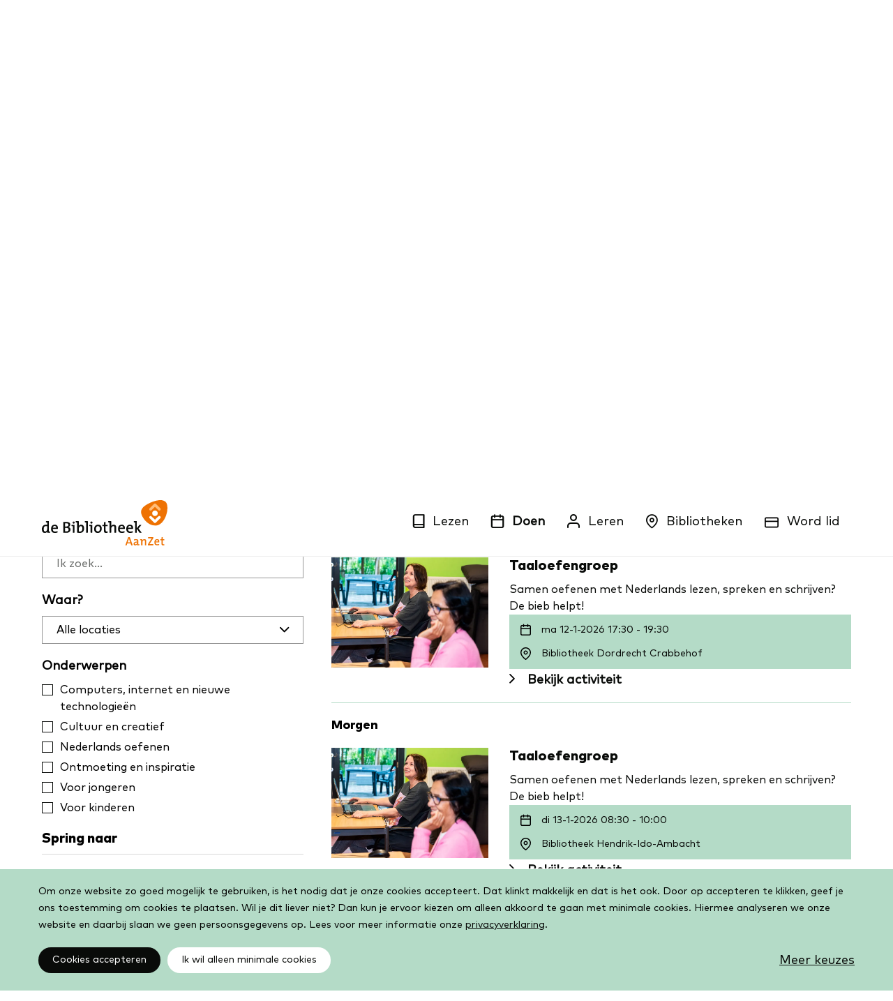

--- FILE ---
content_type: text/css
request_url: https://www.bibliotheekaanzet.nl/bkw/css/style.min.css?v=2JWnzBYUh930b5NLXOlr0qg3uZBtsvO83qOWKDbUAjw
body_size: 41133
content:
@charset "UTF-8";@font-face{font-family:aanzet;src:url(fonts/aanzet.woff2?do253q) format("woff2"),url(fonts/aanzet.ttf?do253q) format("truetype"),url(fonts/aanzet.woff?do253q) format("woff"),url(fonts/aanzet.svg?do253q#aanzet) format("svg");font-weight:400;font-style:normal}[class*=" icon-"],[class^=icon-]{font-family:aanzet!important;speak:none;font-style:normal;font-weight:400;font-variant:normal;text-transform:none;line-height:1;-webkit-font-smoothing:antialiased;-moz-osx-font-smoothing:grayscale}.icon-checkmark:before{content:"\e913"}.icon-burger-menu:before{content:"\e911"}.icon-close-x:before{content:"\e912"}.icon-close:before{content:"\e90f"}.icon-open:before{content:"\e910"}.icon-filter-eye:before{content:"\e90e"}.icon-search:before{content:"\e90d"}.icon-dropdown-arrow-down:before{content:"\e909"}.icon-calendar:before{content:"\e904"}.icon-mail:before{content:"\e907"}.icon-book:before{content:"\e900"}.icon-instagram:before{content:"\e906"}.icon-map-pin-full:before{content:"\e908"}.icon-arrow:before{content:"\e903"}.icon-facebook:before{content:"\e905"}.icon-telefoon:before{content:"\e90a"}.icon-twitter:before{content:"\e90b"}.icon-youtube:before{content:"\e90c"}.icon-map-pin:before{content:"\e901"}.icon-user:before{content:"\e902"}@font-face{font-family:aanzet;src:url(../fonts/aanzet/fonts/aanzet.woff2) format("woff2"),url(../fonts/aanzet/fonts/aanzet.woff) format("woff"),url(../fonts/aanzet/fonts/aanzet.svg) format("svg");font-weight:400;font-style:normal}@font-face{font-family:MarkPro-Book;src:url(../fonts/mark-pro/MarkPro-Book.woff2) format("woff2"),url(../fonts/mark-pro/MarkPro-Book.woff) format("woff");font-weight:400;font-style:normal}@font-face{font-family:MarkPro;src:url(../fonts/mark-pro/MarkPro-Heavy.woff2) format("woff2"),url(../fonts/mark-pro/MarkPro-Heavy.woff) format("woff");font-weight:900;font-style:normal}@font-face{font-family:MarkPro;src:url(../fonts/mark-pro/MarkPro-Bold.woff2) format("woff2"),url(../fonts/mark-pro/MarkPro-Bold.woff) format("woff");font-weight:700;font-style:normal}@font-face{font-family:MarkPro;src:url(../fonts/mark-pro/MarkPro-Medium.woff2) format("woff2"),url(../fonts/mark-pro/MarkPro-Medium.woff) format("woff");font-weight:500;font-style:normal}/*! normalize.css v8.0.0 | MIT License | github.com/necolas/normalize.css */html{line-height:1.15;-webkit-text-size-adjust:100%}body{margin:0}h1{font-size:2em;margin:.67em 0}hr{-webkit-box-sizing:content-box;box-sizing:content-box;height:0;overflow:visible}pre{font-family:monospace,monospace;font-size:1em}a{background-color:transparent}abbr[title]{border-bottom:none;text-decoration:underline;-webkit-text-decoration:underline dotted;text-decoration:underline dotted}b,strong{font-weight:bolder}code,kbd,samp{font-family:monospace,monospace;font-size:1em}small{font-size:80%}sub,sup{font-size:75%;line-height:0;position:relative;vertical-align:baseline}sub{bottom:-.25em}sup{top:-.5em}img{border-style:none}.button,body .form.form--formstack .fsSubmitButton,button,input,optgroup,select,textarea{font-family:inherit;font-size:100%;line-height:1.15;margin:0}.button,body .form.form--formstack .fsSubmitButton,button,input{overflow:visible}.button,body .form.form--formstack .fsSubmitButton,button,select{text-transform:none}.button,[type=button],[type=reset],[type=submit],body .form.form--formstack .fsSubmitButton,button{-webkit-appearance:button}.button::-moz-focus-inner,[type=button]::-moz-focus-inner,[type=reset]::-moz-focus-inner,[type=submit]::-moz-focus-inner,body .form.form--formstack .fsSubmitButton::-moz-focus-inner,button::-moz-focus-inner{border-style:none;padding:0}.button:-moz-focusring,[type=button]:-moz-focusring,[type=reset]:-moz-focusring,[type=submit]:-moz-focusring,body .form.form--formstack .fsSubmitButton:-moz-focusring,button:-moz-focusring{outline:1px dotted ButtonText}fieldset{padding:.35em .75em .625em}legend{-webkit-box-sizing:border-box;box-sizing:border-box;color:inherit;display:table;max-width:100%;padding:0;white-space:normal}progress{vertical-align:baseline}textarea{overflow:auto}[type=checkbox],[type=radio]{-webkit-box-sizing:border-box;box-sizing:border-box;padding:0}[type=number]::-webkit-inner-spin-button,[type=number]::-webkit-outer-spin-button{height:auto}[type=search]{-webkit-appearance:textfield;outline-offset:-2px}[type=search]::-webkit-search-decoration{-webkit-appearance:none}::-webkit-file-upload-button{-webkit-appearance:button;font:inherit}details{display:block}summary{display:list-item}template{display:none}[hidden]{display:none}.react-datepicker__month-read-view--down-arrow,.react-datepicker__month-year-read-view--down-arrow,.react-datepicker__navigation-icon::before,.react-datepicker__year-read-view--down-arrow{border-color:#a4a5a4;border-style:solid;border-width:3px 3px 0 0;content:"";display:block;height:9px;position:absolute;top:6px;width:9px}.react-datepicker-popper[data-placement^=bottom] .react-datepicker__triangle,.react-datepicker-popper[data-placement^=top] .react-datepicker__triangle{margin-left:-4px;position:absolute;width:0}.react-datepicker-popper[data-placement^=bottom] .react-datepicker__triangle::after,.react-datepicker-popper[data-placement^=bottom] .react-datepicker__triangle::before,.react-datepicker-popper[data-placement^=top] .react-datepicker__triangle::after,.react-datepicker-popper[data-placement^=top] .react-datepicker__triangle::before{-webkit-box-sizing:content-box;box-sizing:content-box;position:absolute;border:8px solid transparent;height:0;width:1px;content:"";z-index:-1;border-width:8px;left:-8px}.react-datepicker-popper[data-placement^=bottom] .react-datepicker__triangle::before,.react-datepicker-popper[data-placement^=top] .react-datepicker__triangle::before{border-bottom-color:#555}.react-datepicker-popper[data-placement^=bottom] .react-datepicker__triangle{top:0;margin-top:-8px}.react-datepicker-popper[data-placement^=bottom] .react-datepicker__triangle::after,.react-datepicker-popper[data-placement^=bottom] .react-datepicker__triangle::before{border-top:none;border-bottom-color:#fff}.react-datepicker-popper[data-placement^=bottom] .react-datepicker__triangle::after{top:0}.react-datepicker-popper[data-placement^=bottom] .react-datepicker__triangle::before{top:-1px;border-bottom-color:#555}.react-datepicker-popper[data-placement^=top] .react-datepicker__triangle{bottom:0;margin-bottom:-8px}.react-datepicker-popper[data-placement^=top] .react-datepicker__triangle::after,.react-datepicker-popper[data-placement^=top] .react-datepicker__triangle::before{border-bottom:none;border-top-color:#fff}.react-datepicker-popper[data-placement^=top] .react-datepicker__triangle::after{bottom:0}.react-datepicker-popper[data-placement^=top] .react-datepicker__triangle::before{bottom:-1px;border-top-color:#555}.react-datepicker-wrapper{display:inline-block;padding:0;border:0;width:100%}.react-datepicker{font-family:MarkPro-Book,sans-serif;font-size:1.28rem;background-color:#fff;color:#000;border:1px solid #555;border-radius:0;display:inline-block;position:relative}.react-datepicker--time-only .react-datepicker__triangle{left:35px}.react-datepicker--time-only .react-datepicker__time-container{border-left:0}.react-datepicker--time-only .react-datepicker__time,.react-datepicker--time-only .react-datepicker__time-box{border-bottom-left-radius:.3rem;border-bottom-right-radius:.3rem}.react-datepicker__triangle{position:absolute;left:50px}.react-datepicker-popper{z-index:1}.react-datepicker-popper[data-placement^=bottom]{padding-top:10px}.react-datepicker-popper[data-placement=bottom-end] .react-datepicker__triangle,.react-datepicker-popper[data-placement=top-end] .react-datepicker__triangle{left:auto;right:50px}.react-datepicker-popper[data-placement^=top]{padding-bottom:10px}.react-datepicker-popper[data-placement^=right]{padding-left:8px}.react-datepicker-popper[data-placement^=right] .react-datepicker__triangle{left:auto;right:42px}.react-datepicker-popper[data-placement^=left]{padding-right:8px}.react-datepicker-popper[data-placement^=left] .react-datepicker__triangle{left:42px;right:auto}.react-datepicker__header{text-align:center;background-color:#fff;border-bottom:1px solid #555;border-top-left-radius:0;padding:8px 0;position:relative}.react-datepicker__header--time{padding-bottom:8px;padding-left:5px;padding-right:5px}.react-datepicker__header--time:not(.react-datepicker__header--time--only){border-top-left-radius:0}.react-datepicker__header:not(.react-datepicker__header--has-time-select){border-top-right-radius:0}.react-datepicker__month-dropdown-container--scroll,.react-datepicker__month-dropdown-container--select,.react-datepicker__month-year-dropdown-container--scroll,.react-datepicker__month-year-dropdown-container--select,.react-datepicker__year-dropdown-container--scroll,.react-datepicker__year-dropdown-container--select{display:inline-block;margin:0 2px}.react-datepicker-time__header,.react-datepicker-year-header,.react-datepicker__current-month{margin-top:0;color:#000;font-weight:700;font-size:1.5104rem}.react-datepicker-time__header{text-overflow:ellipsis;white-space:nowrap;overflow:hidden}.react-datepicker__navigation{-webkit-box-align:center;-ms-flex-align:center;align-items:center;background:0 0;display:-webkit-box;display:-ms-flexbox;display:flex;-webkit-box-pack:center;-ms-flex-pack:center;justify-content:center;text-align:center;cursor:pointer;position:absolute;top:2px;padding:0;border:none;z-index:1;height:32px;width:32px;text-indent:-999em;overflow:hidden}.react-datepicker__navigation--previous{left:2px}.react-datepicker__navigation--next{right:2px}.react-datepicker__navigation--next--with-time:not(.react-datepicker__navigation--next--with-today-button){right:85px}.react-datepicker__navigation--years{position:relative;top:0;display:block;margin-left:auto;margin-right:auto}.react-datepicker__navigation--years-previous{top:4px}.react-datepicker__navigation--years-upcoming{top:-4px}.react-datepicker__navigation:hover ::before{border-color:#7e7f7e}.react-datepicker__navigation-icon{position:relative;top:-1px;font-size:20px;width:0}.react-datepicker__navigation-icon--next{left:-2px}.react-datepicker__navigation-icon--next::before{-webkit-transform:rotate(45deg);transform:rotate(45deg);left:-7px}.react-datepicker__navigation-icon--previous{right:-2px}.react-datepicker__navigation-icon--previous::before{-webkit-transform:rotate(225deg);transform:rotate(225deg);right:-7px}.react-datepicker__month-container{float:left}.react-datepicker__year{margin:.64rem;text-align:center}.react-datepicker__year-wrapper{display:-webkit-box;display:-ms-flexbox;display:flex;-ms-flex-wrap:wrap;flex-wrap:wrap;max-width:180px}.react-datepicker__year .react-datepicker__year-text{display:inline-block;width:4rem;margin:2px}.react-datepicker__month{margin:.64rem;text-align:center}.react-datepicker__month .react-datepicker__month-text,.react-datepicker__month .react-datepicker__quarter-text{display:inline-block;width:4rem;margin:2px}.react-datepicker__input-time-container{clear:both;width:100%;float:left;margin:5px 0 10px 15px;text-align:left}.react-datepicker__input-time-container .react-datepicker-time__caption{display:inline-block}.react-datepicker__input-time-container .react-datepicker-time__input-container{display:inline-block}.react-datepicker__input-time-container .react-datepicker-time__input-container .react-datepicker-time__input{display:inline-block;margin-left:10px}.react-datepicker__input-time-container .react-datepicker-time__input-container .react-datepicker-time__input input{width:auto}.react-datepicker__input-time-container .react-datepicker-time__input-container .react-datepicker-time__input input[type=time]::-webkit-inner-spin-button,.react-datepicker__input-time-container .react-datepicker-time__input-container .react-datepicker-time__input input[type=time]::-webkit-outer-spin-button{-webkit-appearance:none;margin:0}.react-datepicker__input-time-container .react-datepicker-time__input-container .react-datepicker-time__input input[type=time]{-moz-appearance:textfield}.react-datepicker__input-time-container .react-datepicker-time__input-container .react-datepicker-time__delimiter{margin-left:5px;display:inline-block}.react-datepicker__time-container{float:right;border-left:1px solid #555;width:85px}.react-datepicker__time-container--with-today-button{display:inline;border:1px solid #aeaeae;border-radius:.3rem;position:absolute;right:-72px;top:0}.react-datepicker__time-container .react-datepicker__time{position:relative;background:#fff;border-bottom-right-radius:.3rem}.react-datepicker__time-container .react-datepicker__time .react-datepicker__time-box{width:85px;overflow-x:hidden;margin:0 auto;text-align:center;border-bottom-right-radius:.3rem}.react-datepicker__time-container .react-datepicker__time .react-datepicker__time-box ul.react-datepicker__time-list{list-style:none;margin:0;height:calc(195px + 2.72rem / 2);overflow-y:scroll;padding-right:0;padding-left:0;width:100%;-webkit-box-sizing:content-box;box-sizing:content-box}.react-datepicker__time-container .react-datepicker__time .react-datepicker__time-box ul.react-datepicker__time-list li.react-datepicker__time-list-item{height:30px;padding:5px 10px;white-space:nowrap}.react-datepicker__time-container .react-datepicker__time .react-datepicker__time-box ul.react-datepicker__time-list li.react-datepicker__time-list-item:hover{cursor:pointer;background-color:#fff}.react-datepicker__time-container .react-datepicker__time .react-datepicker__time-box ul.react-datepicker__time-list li.react-datepicker__time-list-item--selected{background-color:#ffd800;color:#fff;font-weight:700}.react-datepicker__time-container .react-datepicker__time .react-datepicker__time-box ul.react-datepicker__time-list li.react-datepicker__time-list-item--selected:hover{background-color:#ffd800}.react-datepicker__time-container .react-datepicker__time .react-datepicker__time-box ul.react-datepicker__time-list li.react-datepicker__time-list-item--disabled{color:#a4a5a4}.react-datepicker__time-container .react-datepicker__time .react-datepicker__time-box ul.react-datepicker__time-list li.react-datepicker__time-list-item--disabled:hover{cursor:default;background-color:transparent}.react-datepicker__week-number{color:#a4a5a4;display:inline-block;width:2.72rem;line-height:2.72rem;text-align:center;margin:.2656rem}.react-datepicker__week-number.react-datepicker__week-number--clickable{cursor:pointer}.react-datepicker__week-number.react-datepicker__week-number--clickable:hover{border-radius:0;background-color:#fff}.react-datepicker__day-names,.react-datepicker__week{white-space:nowrap}.react-datepicker__day-names{margin-bottom:-8px}.react-datepicker__day,.react-datepicker__day-name,.react-datepicker__time-name{color:#000;display:inline-block;width:2.72rem;line-height:2.72rem;text-align:center;margin:.2656rem}.react-datepicker__month--in-range,.react-datepicker__month--in-selecting-range,.react-datepicker__month--selected,.react-datepicker__quarter--in-range,.react-datepicker__quarter--in-selecting-range,.react-datepicker__quarter--selected{border-radius:0;background-color:#ffd800;color:#fff}.react-datepicker__month--in-range:hover,.react-datepicker__month--in-selecting-range:hover,.react-datepicker__month--selected:hover,.react-datepicker__quarter--in-range:hover,.react-datepicker__quarter--in-selecting-range:hover,.react-datepicker__quarter--selected:hover{background-color:#e6c200}.react-datepicker__month--disabled,.react-datepicker__quarter--disabled{color:#a4a5a4;pointer-events:none}.react-datepicker__month--disabled:hover,.react-datepicker__quarter--disabled:hover{cursor:default;background-color:transparent}.react-datepicker__day,.react-datepicker__month-text,.react-datepicker__quarter-text,.react-datepicker__year-text{cursor:pointer}.react-datepicker__day:hover,.react-datepicker__month-text:hover,.react-datepicker__quarter-text:hover,.react-datepicker__year-text:hover{border-radius:0;background-color:#fff}.react-datepicker__day--today,.react-datepicker__month-text--today,.react-datepicker__quarter-text--today,.react-datepicker__year-text--today{font-weight:700}.react-datepicker__day--highlighted,.react-datepicker__month-text--highlighted,.react-datepicker__quarter-text--highlighted,.react-datepicker__year-text--highlighted{border-radius:0;background-color:#ffec98;color:#fff}.react-datepicker__day--highlighted:hover,.react-datepicker__month-text--highlighted:hover,.react-datepicker__quarter-text--highlighted:hover,.react-datepicker__year-text--highlighted:hover{background-color:#ffe77f}.react-datepicker__day--highlighted-custom-1,.react-datepicker__month-text--highlighted-custom-1,.react-datepicker__quarter-text--highlighted-custom-1,.react-datepicker__year-text--highlighted-custom-1{color:#ff00ff}.react-datepicker__day--highlighted-custom-2,.react-datepicker__month-text--highlighted-custom-2,.react-datepicker__quarter-text--highlighted-custom-2,.react-datepicker__year-text--highlighted-custom-2{color:green}.react-datepicker__day--in-range,.react-datepicker__day--in-selecting-range,.react-datepicker__day--selected,.react-datepicker__month-text--in-range,.react-datepicker__month-text--in-selecting-range,.react-datepicker__month-text--selected,.react-datepicker__quarter-text--in-range,.react-datepicker__quarter-text--in-selecting-range,.react-datepicker__quarter-text--selected,.react-datepicker__year-text--in-range,.react-datepicker__year-text--in-selecting-range,.react-datepicker__year-text--selected{border-radius:0;background-color:#ffd800;color:#fff}.react-datepicker__day--in-range:hover,.react-datepicker__day--in-selecting-range:hover,.react-datepicker__day--selected:hover,.react-datepicker__month-text--in-range:hover,.react-datepicker__month-text--in-selecting-range:hover,.react-datepicker__month-text--selected:hover,.react-datepicker__quarter-text--in-range:hover,.react-datepicker__quarter-text--in-selecting-range:hover,.react-datepicker__quarter-text--selected:hover,.react-datepicker__year-text--in-range:hover,.react-datepicker__year-text--in-selecting-range:hover,.react-datepicker__year-text--selected:hover{background-color:#e6c200}.react-datepicker__day--keyboard-selected,.react-datepicker__month-text--keyboard-selected,.react-datepicker__quarter-text--keyboard-selected,.react-datepicker__year-text--keyboard-selected{border-radius:0;background-color:#ffdc1a;color:#fff}.react-datepicker__day--keyboard-selected:hover,.react-datepicker__month-text--keyboard-selected:hover,.react-datepicker__quarter-text--keyboard-selected:hover,.react-datepicker__year-text--keyboard-selected:hover{background-color:#e6c200}.react-datepicker__day--in-selecting-range:not(.react-datepicker__day--in-range,.react-datepicker__month-text--in-range,.react-datepicker__quarter-text--in-range,.react-datepicker__year-text--in-range),.react-datepicker__month-text--in-selecting-range:not(.react-datepicker__day--in-range,.react-datepicker__month-text--in-range,.react-datepicker__quarter-text--in-range,.react-datepicker__year-text--in-range),.react-datepicker__quarter-text--in-selecting-range:not(.react-datepicker__day--in-range,.react-datepicker__month-text--in-range,.react-datepicker__quarter-text--in-range,.react-datepicker__year-text--in-range),.react-datepicker__year-text--in-selecting-range:not(.react-datepicker__day--in-range,.react-datepicker__month-text--in-range,.react-datepicker__quarter-text--in-range,.react-datepicker__year-text--in-range){background-color:rgba(255,216,0,.5)}.react-datepicker__month--selecting-range .react-datepicker__day--in-range:not(.react-datepicker__day--in-selecting-range,.react-datepicker__month-text--in-selecting-range,.react-datepicker__quarter-text--in-selecting-range,.react-datepicker__year-text--in-selecting-range),.react-datepicker__month--selecting-range .react-datepicker__month-text--in-range:not(.react-datepicker__day--in-selecting-range,.react-datepicker__month-text--in-selecting-range,.react-datepicker__quarter-text--in-selecting-range,.react-datepicker__year-text--in-selecting-range),.react-datepicker__month--selecting-range .react-datepicker__quarter-text--in-range:not(.react-datepicker__day--in-selecting-range,.react-datepicker__month-text--in-selecting-range,.react-datepicker__quarter-text--in-selecting-range,.react-datepicker__year-text--in-selecting-range),.react-datepicker__month--selecting-range .react-datepicker__year-text--in-range:not(.react-datepicker__day--in-selecting-range,.react-datepicker__month-text--in-selecting-range,.react-datepicker__quarter-text--in-selecting-range,.react-datepicker__year-text--in-selecting-range){background-color:#fff;color:#000}.react-datepicker__day--disabled,.react-datepicker__month-text--disabled,.react-datepicker__quarter-text--disabled,.react-datepicker__year-text--disabled{cursor:default;color:#a4a5a4}.react-datepicker__day--disabled:hover,.react-datepicker__month-text--disabled:hover,.react-datepicker__quarter-text--disabled:hover,.react-datepicker__year-text--disabled:hover{background-color:transparent}.react-datepicker__month-text.react-datepicker__month--in-range:hover,.react-datepicker__month-text.react-datepicker__month--selected:hover,.react-datepicker__month-text.react-datepicker__quarter--in-range:hover,.react-datepicker__month-text.react-datepicker__quarter--selected:hover,.react-datepicker__quarter-text.react-datepicker__month--in-range:hover,.react-datepicker__quarter-text.react-datepicker__month--selected:hover,.react-datepicker__quarter-text.react-datepicker__quarter--in-range:hover,.react-datepicker__quarter-text.react-datepicker__quarter--selected:hover{background-color:#ffd800}.react-datepicker__month-text:hover,.react-datepicker__quarter-text:hover{background-color:#fff}.react-datepicker__input-container{position:relative;display:inline-block;width:100%}.react-datepicker__month-read-view,.react-datepicker__month-year-read-view,.react-datepicker__year-read-view{border:1px solid transparent;border-radius:0;position:relative}.react-datepicker__month-read-view:hover,.react-datepicker__month-year-read-view:hover,.react-datepicker__year-read-view:hover{cursor:pointer}.react-datepicker__month-read-view:hover .react-datepicker__month-read-view--down-arrow,.react-datepicker__month-read-view:hover .react-datepicker__year-read-view--down-arrow,.react-datepicker__month-year-read-view:hover .react-datepicker__month-read-view--down-arrow,.react-datepicker__month-year-read-view:hover .react-datepicker__year-read-view--down-arrow,.react-datepicker__year-read-view:hover .react-datepicker__month-read-view--down-arrow,.react-datepicker__year-read-view:hover .react-datepicker__year-read-view--down-arrow{border-top-color:#8a8c8a}.react-datepicker__month-read-view--down-arrow,.react-datepicker__month-year-read-view--down-arrow,.react-datepicker__year-read-view--down-arrow{-webkit-transform:rotate(135deg);transform:rotate(135deg);right:-16px;top:0}.react-datepicker__month-dropdown,.react-datepicker__month-year-dropdown,.react-datepicker__year-dropdown{background-color:#fff;position:absolute;width:50%;left:25%;top:30px;z-index:1;text-align:center;border-radius:0;border:1px solid #555}.react-datepicker__month-dropdown:hover,.react-datepicker__month-year-dropdown:hover,.react-datepicker__year-dropdown:hover{cursor:pointer}.react-datepicker__month-dropdown--scrollable,.react-datepicker__month-year-dropdown--scrollable,.react-datepicker__year-dropdown--scrollable{height:150px;overflow-y:scroll}.react-datepicker__month-option,.react-datepicker__month-year-option,.react-datepicker__year-option{line-height:20px;width:100%;display:block;margin-left:auto;margin-right:auto}.react-datepicker__month-option:first-of-type,.react-datepicker__month-year-option:first-of-type,.react-datepicker__year-option:first-of-type{border-top-left-radius:0;border-top-right-radius:0}.react-datepicker__month-option:last-of-type,.react-datepicker__month-year-option:last-of-type,.react-datepicker__year-option:last-of-type{-webkit-user-select:none;-moz-user-select:none;-ms-user-select:none;user-select:none;border-bottom-left-radius:0;border-bottom-right-radius:0}.react-datepicker__month-option:hover,.react-datepicker__month-year-option:hover,.react-datepicker__year-option:hover{background-color:#a4a5a4}.react-datepicker__month-option:hover .react-datepicker__navigation--years-upcoming,.react-datepicker__month-year-option:hover .react-datepicker__navigation--years-upcoming,.react-datepicker__year-option:hover .react-datepicker__navigation--years-upcoming{border-bottom-color:#8a8c8a}.react-datepicker__month-option:hover .react-datepicker__navigation--years-previous,.react-datepicker__month-year-option:hover .react-datepicker__navigation--years-previous,.react-datepicker__year-option:hover .react-datepicker__navigation--years-previous{border-top-color:#8a8c8a}.react-datepicker__month-option--selected,.react-datepicker__month-year-option--selected,.react-datepicker__year-option--selected{position:absolute;left:15px}.react-datepicker__close-icon{cursor:pointer;background-color:transparent;border:0;outline:0;padding:0 6px 0 0;position:absolute;top:0;right:0;height:100%;display:table-cell;vertical-align:middle}.react-datepicker__close-icon::after{cursor:pointer;background-color:#ffd800;color:#fff;border-radius:50%;height:16px;width:16px;padding:2px;font-size:12px;line-height:1;text-align:center;display:table-cell;vertical-align:middle;content:"×"}.react-datepicker__today-button{background:#fff;border-top:1px solid #555;cursor:pointer;text-align:center;font-weight:700;padding:5px 0;clear:left}.react-datepicker__portal{position:fixed;width:100vw;height:100vh;background-color:rgba(0,0,0,.8);left:0;top:0;-webkit-box-pack:center;-ms-flex-pack:center;justify-content:center;-webkit-box-align:center;-ms-flex-align:center;align-items:center;display:-webkit-box;display:-ms-flexbox;display:flex;z-index:2147483647}.react-datepicker__portal .react-datepicker__day,.react-datepicker__portal .react-datepicker__day-name,.react-datepicker__portal .react-datepicker__time-name{width:3rem;line-height:3rem}.react-datepicker__portal .react-datepicker-time__header,.react-datepicker__portal .react-datepicker__current-month{font-size:2.304rem}.slick-slider{position:relative;display:block;-webkit-box-sizing:border-box;box-sizing:border-box;-webkit-touch-callout:none;-webkit-user-select:none;-moz-user-select:none;-ms-user-select:none;user-select:none;-ms-touch-action:pan-y;touch-action:pan-y;-webkit-tap-highlight-color:transparent}.slick-list{position:relative;overflow:hidden;display:block;margin:0;padding:0}.slick-list:focus{outline:0}.slick-list.dragging{cursor:pointer;cursor:hand}.slick-slider .slick-list,.slick-slider .slick-track{-webkit-transform:translate3d(0,0,0);transform:translate3d(0,0,0)}.slick-track{position:relative;left:0;top:0;display:block;margin-left:auto;margin-right:auto}.slick-track:after,.slick-track:before{content:"";display:table}.slick-track:after{clear:both}.slick-loading .slick-track{visibility:hidden}.slick-slide{float:left;height:100%;min-height:1px;display:none}[dir=rtl] .slick-slide{float:right}.slick-slide img{display:block}.slick-slide.slick-loading img{display:none}.slick-slide.dragging img{pointer-events:none}.slick-initialized .slick-slide{display:block}.slick-loading .slick-slide{visibility:hidden}.slick-vertical .slick-slide{display:block;height:auto;border:1px solid transparent}.slick-arrow.slick-hidden{display:none}.slick-loading .slick-list{background:#fff url(ajax-loader.gif) center center no-repeat}.slick-next,.slick-prev{position:absolute;display:block;height:20px;width:20px;line-height:0;font-size:0;cursor:pointer;background:0 0;color:transparent;top:50%;-webkit-transform:translate(0,-50%);transform:translate(0,-50%);padding:0;border:none;outline:0}.slick-next:focus,.slick-next:hover,.slick-prev:focus,.slick-prev:hover{outline:0;background:0 0;color:transparent}.slick-next:focus:before,.slick-next:hover:before,.slick-prev:focus:before,.slick-prev:hover:before{opacity:1}.slick-next.slick-disabled:before,.slick-prev.slick-disabled:before{opacity:.25}.slick-next:before,.slick-prev:before{font-family:MarkPro-Book;font-size:20px;line-height:1;color:#fff;opacity:.75;-webkit-font-smoothing:antialiased;-moz-osx-font-smoothing:grayscale}.slick-prev{left:-25px}[dir=rtl] .slick-prev{left:auto;right:-25px}.slick-prev:before{content:"←"}[dir=rtl] .slick-prev:before{content:"→"}.slick-next{right:-25px}[dir=rtl] .slick-next{left:-25px;right:auto}.slick-next:before{content:"→"}[dir=rtl] .slick-next:before{content:"←"}.slick-dotted.slick-slider{margin-bottom:30px}.slick-dots{position:absolute;bottom:-25px;list-style:none;display:block;text-align:center;padding:0;margin:0;width:100%}.slick-dots li{position:relative;display:inline-block;height:20px;width:20px;margin:0 5px;padding:0;cursor:pointer}.slick-dots li .button,.slick-dots li body .form.form--formstack .fsSubmitButton,.slick-dots li button,body .form.form--formstack .slick-dots li .fsSubmitButton{border:0;background:0 0;display:block;height:20px;width:20px;outline:0;line-height:0;font-size:0;color:transparent;padding:5px;cursor:pointer}.slick-dots li .button:focus,.slick-dots li .button:hover,.slick-dots li body .form.form--formstack .fsSubmitButton:focus,.slick-dots li body .form.form--formstack .fsSubmitButton:hover,.slick-dots li button:focus,.slick-dots li button:hover,body .form.form--formstack .slick-dots li .fsSubmitButton:focus,body .form.form--formstack .slick-dots li .fsSubmitButton:hover{outline:0}.slick-dots li .button:focus:before,.slick-dots li .button:hover:before,.slick-dots li body .form.form--formstack .fsSubmitButton:focus:before,.slick-dots li body .form.form--formstack .fsSubmitButton:hover:before,.slick-dots li button:focus:before,.slick-dots li button:hover:before,body .form.form--formstack .slick-dots li .fsSubmitButton:focus:before,body .form.form--formstack .slick-dots li .fsSubmitButton:hover:before{opacity:1}.slick-dots li .button:before,.slick-dots li body .form.form--formstack .fsSubmitButton:before,.slick-dots li button:before,body .form.form--formstack .slick-dots li .fsSubmitButton:before{position:absolute;top:0;left:0;content:"•";width:20px;height:20px;font-family:MarkPro-Book;font-size:6px;line-height:20px;text-align:center;color:#000;opacity:.25;-webkit-font-smoothing:antialiased;-moz-osx-font-smoothing:grayscale}.slick-dots li.slick-active .button:before,.slick-dots li.slick-active body .form.form--formstack .fsSubmitButton:before,.slick-dots li.slick-active button:before,body .form.form--formstack .slick-dots li.slick-active .fsSubmitButton:before{color:#000;opacity:.75}@-ms-viewport{width:device-width;height:device-height}@-o-viewport{width:device-width;height:device-height}@viewport{width:device-width;height:device-height}*,:after,:before{-webkit-box-sizing:inherit;box-sizing:inherit}body,html{height:100%}html{overflow-y:scroll;-webkit-box-sizing:border-box;box-sizing:border-box;font-size:62.5%;scroll-behavior:smooth}body{min-width:320px;-webkit-font-smoothing:antialiased;-moz-osx-font-smoothing:grayscale;font-size-adjust:auto;font-family:MarkPro-Book,sans-serif;font-size:1.8rem;line-height:1.7777777778}hr{background:0 0;height:1px;border:none;margin:0 0 6rem -2rem}.hidden{display:none}form{margin:0 auto}label{font-family:MarkPro-Book,sans-serif;font-size:1.4rem;line-height:1.7142857143;font-weight:700;cursor:pointer}input,select,textarea{display:block}input:focus,select:focus,textarea:focus{outline:0}input:focus-visible,select:focus-visible,textarea:focus-visible{outline-color:#000;outline-style:dashed;outline-width:2px}input:not([type]),input[type=color],input[type=date],input[type=datetime-local],input[type=datetime],input[type=email],input[type=month],input[type=number],input[type=password],input[type=search],input[type=tel],input[type=text],input[type=time],input[type=url],input[type=week],textarea{background:0 0;padding-left:0}input:not([type]):disabled,input[type=color]:disabled,input[type=date]:disabled,input[type=datetime-local]:disabled,input[type=datetime]:disabled,input[type=email]:disabled,input[type=month]:disabled,input[type=number]:disabled,input[type=password]:disabled,input[type=search]:disabled,input[type=tel]:disabled,input[type=text]:disabled,input[type=time]:disabled,input[type=url]:disabled,input[type=week]:disabled,textarea:disabled{cursor:not-allowed}input[type=file]{margin:10px 0 6px 0}textarea{resize:vertical;min-height:19rem}select{width:100%;cursor:pointer}select::-ms-expand{display:none}[type=checkbox],[type=radio]{display:inline}[type=checkbox]:focus+label,[type=radio]:focus+label{outline-color:#000;outline-style:dashed;outline-width:2px}fieldset{border:none;margin:0}legend{-webkit-box-flex:0;-ms-flex:none;flex:none}table{border-collapse:collapse;table-layout:fixed;width:100%}td,th,tr{vertical-align:middle}td,th{padding:0}th{text-align:left;vertical-align:top;font-family:MarkPro,sans-serif;font-weight:900;font-size:2rem;line-height:1.2}tr{border-bottom:1px solid #ededed}tr:last-child{margin-bottom:30px}tr td+td,tr th+th{padding-left:0}h1,h2,h3,h4,h5,h6{font-family:MarkPro,sans-serif;font-weight:900;margin:0}h1{font-size:3.6rem;line-height:1.1071428571}h2{font-size:2.4rem;line-height:1.3333333333;margin-bottom:2rem}h3{font-size:2.4rem;line-height:1.3333333333;margin-bottom:2rem}h4{font-size:1.8rem;line-height:1.3333333333;margin-bottom:2rem}h5,h6{font-size:1.6rem;line-height:1.25;margin-bottom:2rem}p{margin-top:0;margin-bottom:20px}b,strong{font-family:MarkPro,sans-serif}address{font-style:normal}.button,body .form.form--formstack .fsSubmitButton,button,input[type=button],input[type=reset],input[type=submit]{position:relative;display:inline-block;-webkit-appearance:none;-moz-appearance:none;appearance:none;border:none;-webkit-user-select:none;-moz-user-select:none;-ms-user-select:none;user-select:none;vertical-align:middle;text-decoration:none;font-family:MarkPro-Book,sans-serif;font-size:1.8rem;line-height:1.3333333333;font-weight:500;border-radius:4.8rem;-webkit-transition:border .3s ease,background-color .3s ease;transition:border .3s ease,background-color .3s ease;cursor:pointer}.button:focus,body .form.form--formstack .fsSubmitButton:focus,button:focus,input[type=button]:focus,input[type=reset]:focus,input[type=submit]:focus{outline:0}.button:focus-visible,body .form.form--formstack .fsSubmitButton:focus-visible,button:focus-visible,input[type=button]:focus-visible,input[type=reset]:focus-visible,input[type=submit]:focus-visible{outline-color:#000;outline-style:dashed;outline-width:2px}.button:focus-visible,.button:hover,body .form.form--formstack .fsSubmitButton:focus-visible,body .form.form--formstack .fsSubmitButton:hover,button:focus-visible,button:hover,input[type=button]:focus-visible,input[type=button]:hover,input[type=reset]:focus-visible,input[type=reset]:hover,input[type=submit]:focus-visible,input[type=submit]:hover{border-bottom-color:currentColor}.button:disabled,body .form.form--formstack .fsSubmitButton:disabled,button:disabled,input[type=button]:disabled,input[type=reset]:disabled,input[type=submit]:disabled{cursor:not-allowed}.button,body .form.form--formstack .fsSubmitButton,button{padding:1.2rem 3rem;text-align:center}input[type=button],input[type=reset],input[type=submit]{height:4.8rem;line-height:4.8rem;padding:0 3rem}a{color:#090b09;text-decoration:none;-webkit-transition:border .15s,background-color .15s;transition:border .15s,background-color .15s;cursor:pointer}a:focus{outline:0}a:focus-visible{outline-color:#000;outline-style:dashed;outline-width:2px}a:focus-visible,a:hover{border-bottom-color:transparent}ol,ul{list-style-type:none;margin:0;padding:0}.title--xl{font-family:MarkPro,sans-serif;font-weight:900;font-size:3.6rem;line-height:1.1071428571}.title--l{font-family:MarkPro,sans-serif;font-weight:900;font-size:2.7rem;line-height:1.3333333333}.title--m{font-family:MarkPro,sans-serif;font-weight:900;font-size:2.4rem;line-height:1.3333333333}.title--ms{font-family:MarkPro,sans-serif;font-weight:900;font-size:2rem;line-height:1.2}.title--s{font-family:MarkPro,sans-serif;font-weight:900;font-size:1.8rem;line-height:1.3333333333}.title--xs{font-family:MarkPro,sans-serif;font-weight:900;font-size:1.6rem;line-height:1.25}.text--l{font-family:MarkPro-Book,sans-serif;font-size:1.8rem;line-height:1.7777777778}.text--m{font-family:MarkPro-Book,sans-serif;font-size:1.6rem;line-height:1.125}.text--ms{font-family:MarkPro-Book,sans-serif;font-size:1.6rem;line-height:1.5}.text--s{font-family:MarkPro-Book,sans-serif;font-size:1.4rem;line-height:1.7142857143}.text--xs{font-family:MarkPro-Book,sans-serif;font-size:1.2rem;line-height:2}.weight--bold{font-family:MarkPro,sans-serif;font-weight:700}.weight--medium{font-weight:500}.sr-text{clip:rect(1px,1px,1px,1px);position:absolute!important;height:1px;width:1px;overflow:hidden}.sr-text:focus-visible{clip:auto!important;display:block;width:auto;height:auto;z-index:100000;left:2rem;top:2rem;padding:2rem;background-color:#ffd800;font-family:MarkPro,sans-serif;font-weight:900;font-size:1.6rem;line-height:1.25}.cf:after{content:"";display:table;clear:both}.fit-object{position:relative;overflow:hidden}.fit-object img{-o-object-fit:cover;object-fit:cover;-o-object-position:50% 50%;object-position:50% 50%;width:100%;height:100%;position:absolute;top:0;left:0}.width--s{max-width:96rem;width:100%}.width--m{max-width:120rem;width:100%}:root{--gutter-width:1rem;--outer-margin:2rem;--gutter-compensation:calc(var(--gutter-width) * -1);--xs-min:30rem;--sm-min:48rem;--md-min:64rem;--lg-min:75rem;--container:calc(var(--sm-min) + var(--gutter-width));--container-sm:calc(var(--sm-min) + var(--gutter-width));--container-md:calc(var(--md-min) + var(--gutter-width));--container-lg:calc(var(--lg-min) + var(--gutter-width))}.wrap{margin:0 auto;overflow-x:hidden}.wrap:has(.ci__sidebar){overflow:initial}.container,.container-fluid{margin-right:auto;margin-left:auto}.container-fluid{padding-right:2rem;padding-left:2rem;max-width:120rem}.container-fluid hr{width:100vw}.container-fluid hr:last-of-type{display:none}.container--l,.container--m{padding-right:2rem;padding-left:2rem;margin-right:auto;margin-left:auto}.container--l{max-width:160rem}.container--m{max-width:120rem}.row{-webkit-box-sizing:border-box;box-sizing:border-box;display:-webkit-box;display:-ms-flexbox;display:flex;-webkit-box-flex:0;-ms-flex:0 1 auto;flex:0 1 auto;-webkit-box-orient:horizontal;-webkit-box-direction:normal;-ms-flex-direction:row;flex-direction:row;-ms-flex-wrap:wrap;flex-wrap:wrap;margin-right:var(--gutter-compensation);margin-left:var(--gutter-compensation)}.col-xs-1{-webkit-box-sizing:border-box;box-sizing:border-box;-webkit-box-flex:0;-ms-flex:0 0 auto;flex:0 0 auto;padding-right:var(--gutter-width);padding-left:var(--gutter-width)}.col-xs-1{-ms-flex-preferred-size:8.3333333333%;flex-basis:8.3333333333%;max-width:8.3333333333%}.col-xs-offset-1{margin-left:8.3333333333%}.col-xs-2{-webkit-box-sizing:border-box;box-sizing:border-box;-webkit-box-flex:0;-ms-flex:0 0 auto;flex:0 0 auto;padding-right:var(--gutter-width);padding-left:var(--gutter-width)}.col-xs-2{-ms-flex-preferred-size:16.6666666667%;flex-basis:16.6666666667%;max-width:16.6666666667%}.col-xs-offset-2{margin-left:16.6666666667%}.col-xs-3{-webkit-box-sizing:border-box;box-sizing:border-box;-webkit-box-flex:0;-ms-flex:0 0 auto;flex:0 0 auto;padding-right:var(--gutter-width);padding-left:var(--gutter-width)}.col-xs-3{-ms-flex-preferred-size:25%;flex-basis:25%;max-width:25%}.col-xs-offset-3{margin-left:25%}.col-xs-4{-webkit-box-sizing:border-box;box-sizing:border-box;-webkit-box-flex:0;-ms-flex:0 0 auto;flex:0 0 auto;padding-right:var(--gutter-width);padding-left:var(--gutter-width)}.col-xs-4{-ms-flex-preferred-size:33.3333333333%;flex-basis:33.3333333333%;max-width:33.3333333333%}.col-xs-offset-4{margin-left:33.3333333333%}.col-xs-5{-webkit-box-sizing:border-box;box-sizing:border-box;-webkit-box-flex:0;-ms-flex:0 0 auto;flex:0 0 auto;padding-right:var(--gutter-width);padding-left:var(--gutter-width)}.col-xs-5{-ms-flex-preferred-size:41.6666666667%;flex-basis:41.6666666667%;max-width:41.6666666667%}.col-xs-offset-5{margin-left:41.6666666667%}.col-xs-6{-webkit-box-sizing:border-box;box-sizing:border-box;-webkit-box-flex:0;-ms-flex:0 0 auto;flex:0 0 auto;padding-right:var(--gutter-width);padding-left:var(--gutter-width)}.col-xs-6{-ms-flex-preferred-size:50%;flex-basis:50%;max-width:50%}.col-xs-offset-6{margin-left:50%}.col-xs-7{-webkit-box-sizing:border-box;box-sizing:border-box;-webkit-box-flex:0;-ms-flex:0 0 auto;flex:0 0 auto;padding-right:var(--gutter-width);padding-left:var(--gutter-width)}.col-xs-7{-ms-flex-preferred-size:58.3333333333%;flex-basis:58.3333333333%;max-width:58.3333333333%}.col-xs-offset-7{margin-left:58.3333333333%}.col-xs-8{-webkit-box-sizing:border-box;box-sizing:border-box;-webkit-box-flex:0;-ms-flex:0 0 auto;flex:0 0 auto;padding-right:var(--gutter-width);padding-left:var(--gutter-width)}.col-xs-8{-ms-flex-preferred-size:66.6666666667%;flex-basis:66.6666666667%;max-width:66.6666666667%}.col-xs-offset-8{margin-left:66.6666666667%}.col-xs-9{-webkit-box-sizing:border-box;box-sizing:border-box;-webkit-box-flex:0;-ms-flex:0 0 auto;flex:0 0 auto;padding-right:var(--gutter-width);padding-left:var(--gutter-width)}.col-xs-9{-ms-flex-preferred-size:75%;flex-basis:75%;max-width:75%}.col-xs-offset-9{margin-left:75%}.col-xs-10{-webkit-box-sizing:border-box;box-sizing:border-box;-webkit-box-flex:0;-ms-flex:0 0 auto;flex:0 0 auto;padding-right:var(--gutter-width);padding-left:var(--gutter-width)}.col-xs-10{-ms-flex-preferred-size:83.3333333333%;flex-basis:83.3333333333%;max-width:83.3333333333%}.col-xs-offset-10{margin-left:83.3333333333%}.col-xs-11{-webkit-box-sizing:border-box;box-sizing:border-box;-webkit-box-flex:0;-ms-flex:0 0 auto;flex:0 0 auto;padding-right:var(--gutter-width);padding-left:var(--gutter-width)}.col-xs-11{-ms-flex-preferred-size:91.6666666667%;flex-basis:91.6666666667%;max-width:91.6666666667%}.col-xs-offset-11{margin-left:91.6666666667%}.col-xs-12{-webkit-box-sizing:border-box;box-sizing:border-box;-webkit-box-flex:0;-ms-flex:0 0 auto;flex:0 0 auto;padding-right:var(--gutter-width);padding-left:var(--gutter-width)}.col-xs-12{-ms-flex-preferred-size:100%;flex-basis:100%;max-width:100%}.col-xs-offset-12{margin-left:100%}.grid__button{display:inline-block}.grid__button:not(:last-child){margin-right:4rem;margin-bottom:1rem}.button,body .form.form--formstack .fsSubmitButton{background:#090b09;color:#fff}.button:focus-visible,.button:hover,body .form.form--formstack .fsSubmitButton:focus-visible,body .form.form--formstack .fsSubmitButton:hover{background-color:#ffd800;color:#090b09}.button+.button,.button+a,.button+button,body .form.form--formstack .button+.fsSubmitButton,body .form.form--formstack .fsSubmitButton+.button,body .form.form--formstack .fsSubmitButton+.fsSubmitButton,body .form.form--formstack .fsSubmitButton+a,body .form.form--formstack .fsSubmitButton+button{margin-left:1.6rem}.button.button--arrow,body .form.form--formstack .button--arrow.fsSubmitButton{padding-left:4rem}.button.button--arrow:before,body .form.form--formstack .button--arrow.fsSubmitButton:before{content:"\e903";display:inline-block;position:relative;left:-1.6rem;top:.1rem;font-family:Aanzet;font-size:1.6rem;-webkit-transform:translateX(0);transform:translateX(0);-webkit-transition:-webkit-transform .15s cubic-bezier(.25,.46,.45,.94);transition:-webkit-transform .15s cubic-bezier(.25,.46,.45,.94);transition:transform .15s cubic-bezier(.25,.46,.45,.94);transition:transform .15s cubic-bezier(.25,.46,.45,.94),-webkit-transform .15s cubic-bezier(.25,.46,.45,.94)}.button.button--arrow:focus-visible:before,.button.button--arrow:hover:before,body .form.form--formstack .button--arrow.fsSubmitButton:focus-visible:before,body .form.form--formstack .button--arrow.fsSubmitButton:hover:before{-webkit-transform:translateX(.8rem);transform:translateX(.8rem)}.button.white,body .form.form--formstack .white.fsSubmitButton{background-color:#fff;color:#090b09}.button.white:focus-visible,.button.white:hover,body .form.form--formstack .white.fsSubmitButton:focus-visible,body .form.form--formstack .white.fsSubmitButton:hover{background-color:#ffd800;color:#090b09}.button.white:focus-visible:not(.button--arrow),.button.white:hover:not(.button--arrow),body .form.form--formstack .white.fsSubmitButton:focus-visible:not(.button--arrow),body .form.form--formstack .white.fsSubmitButton:hover:not(.button--arrow){text-decoration:underline}.button--space{margin-bottom:3rem}.footer{margin-top:10rem;background-color:#b4dbc7}.footer__top div[class^=col-]:not(:first-of-type){margin-top:6rem}.footer__container{padding:8rem 0}.footer__text{font-family:MarkPro-Book,sans-serif;font-size:1.4rem;line-height:1.7142857143;margin-bottom:2rem}.footer__bottom{padding:3rem 0;background-color:#090b09}.footer__section--primary{padding-bottom:1.8rem}.footer__section--secondary{font-family:MarkPro-Book,sans-serif;font-size:1.4rem;line-height:1.7142857143}.footer__info{display:-webkit-box;display:-ms-flexbox;display:flex;-webkit-box-orient:vertical;-webkit-box-direction:normal;-ms-flex-direction:column;flex-direction:column;margin:0;padding-left:var(--half-gutter-width,.5rem);padding-top:1.4rem}.footer__info a+a{margin-top:1.4rem}.footer__info a{display:inline-block;color:#fff;text-decoration:none}.footer__info a:before{font-family:aanzet,sans-serif;font-size:1.2rem;margin-right:1.4rem}.footer__info a:focus-visible,.footer__info a:hover{text-decoration:underline}.footer__info a:focus-visible:before,.footer__info a:hover:before{-webkit-text-decoration:underline #090b09;text-decoration:underline #090b09}.footer__mobile:before{content:"\e90a"}.footer__email:before{content:"\e907"}.link__list{display:-webkit-box;display:-ms-flexbox;display:flex;-webkit-box-orient:vertical;-webkit-box-direction:normal;-ms-flex-flow:column nowrap;flex-flow:column nowrap;width:100%;margin:0 auto}.link__item:not(:last-of-type){margin-bottom:1.2rem}.link__item a{color:#fff}.link__item a:focus-visible,.link__item a:hover{text-decoration:underline}.link__item a:focus-visible{outline-color:#fff}.footer__social{position:relative}.social{position:relative;display:inline-block;margin-right:2rem;margin-bottom:.5em;padding:1.3rem;width:5rem;height:5rem;background-color:#fff;border-radius:50%;-webkit-transition:background-color .3s ease,-webkit-transform .3s ease;transition:background-color .3s ease,-webkit-transform .3s ease;transition:transform .3s ease,background-color .3s ease;transition:transform .3s ease,background-color .3s ease,-webkit-transform .3s ease}.social:last-of-type{margin-right:0}.social:focus-visible,.social:hover{-webkit-transform:translateY(calc(-1 * .8rem));transform:translateY(calc(-1 * .8rem));background-color:#ffd800}.main{min-height:calc(100vh - 20rem)}.table-container{margin-bottom:100px}.main a{border-bottom:1px solid}.main a:focus-visible,.main a:hover{border-bottom-color:transparent;-webkit-transition:border .3s ease;transition:border .3s ease}.main a.button,.main body .form.form--formstack a.fsSubmitButton,body .form.form--formstack .main a.fsSubmitButton{border-bottom:none}.form__label{font-family:MarkPro-Book,sans-serif;font-size:1.4rem;line-height:1.7142857143}.form__input{display:block;width:100%;-webkit-transition:border-color .3s ease;transition:border-color .3s ease;border:none;border-bottom:1px solid #090b09;padding:.8rem 0}.form__input::-webkit-input-placeholder{color:#ededed}.form__input::-moz-placeholder{color:#ededed}.form__input:-ms-input-placeholder{color:#ededed}.form__input::-ms-input-placeholder{color:#ededed}.form__input::placeholder{color:#ededed}.form__input::-webkit-input-placeholder{color:#ededed}.form__input::-moz-placeholder{color:#ededed}.form__input:-ms-input-placeholder{color:#ededed}.form__input::-ms-input-placeholder{color:#ededed}.form__input::placeholder{color:#ededed}.form__input:focus-visible{border-bottom-color:#ee7203}.form__select{position:relative;width:100%}.form__select:after{content:"\e909";color:currentColor;position:absolute;top:50%;-webkit-transform:translateY(-50%);transform:translateY(-50%);right:2rem;font-family:Aanzet;font-size:1rem;pointer-events:none}.form__select select{display:inline-block;padding:1rem 4rem 1rem 2rem;-webkit-appearance:none;-moz-appearance:none;appearance:none;border:solid 1px #979797;background:#fff;color:inherit;font-family:MarkPro-Book,sans-serif;font-size:1.6rem;line-height:1.125;z-index:1;-webkit-transition:border-color .3s ease;transition:border-color .3s ease}.form__select select:focus-visible,.form__select select:hover{border-color:#ee7203}.form__date{position:relative}.form__date svg{fill:currentColor;position:absolute;top:50%;-webkit-transform:translateY(-50%);transform:translateY(-50%);right:2rem;pointer-events:none}.form__radio{position:relative;padding-left:26px}.form__radio:not(:last-child){margin-bottom:.5rem}.form__radio input{opacity:0;position:absolute;top:0;left:0}.form__radio input:checked+label:before{border-color:transparent}.form__radio label{display:block;font-family:MarkPro-Book,sans-serif;font-size:1.6rem;font-weight:400;line-height:1.5}.form__radio label:after,.form__radio label:before{content:"";display:block;width:16px;height:16px;position:absolute;top:4px;left:0}.form__radio label:before{border:solid 1px #090b09}.form__check{position:relative;padding-left:26px}.form__check:not(:last-child){margin-bottom:.5rem}.form__check input{opacity:0;position:absolute;top:0;left:0}.form__check input:checked+label:before{border-color:transparent}.form__check label{display:block;font-family:MarkPro-Book,sans-serif;font-size:1.6rem;font-weight:400;line-height:1.5}.form__check label:after,.form__check label:before{content:"";display:block;width:16px;height:16px;position:absolute;top:4px;left:0}.form__check label:before{border:solid 1px #090b09}.form__check input:checked+label:after{background:#ffd800 url(/bkw/images/icons/checkmark.svg) 50% 50% no-repeat;background-size:12px}.form__radio input:checked+label:after{background-color:#090b09;border:solid 3px #ffd800}.form__radio label:after,.form__radio label:before{border-radius:50%}.form__range{height:18px;-webkit-appearance:none;margin:5px 0;width:100%}.form__range::-webkit-slider-runnable-track{width:100%;height:1px;cursor:pointer;-webkit-box-shadow:0 0 0 #d8d8d8;box-shadow:0 0 0 #d8d8d8;background:#ededed;border-radius:0;border:0 solid #d8d8d8}.form__range::-webkit-slider-thumb{-webkit-box-shadow:0 0 0 #000;box-shadow:0 0 0 #000;border:0 solid #000;height:17px;width:17px;border-radius:50%;background:#000;cursor:pointer;-webkit-appearance:none;margin-top:-5.5px}.form__range:focus-visible::-webkit-slider-runnable-track{background:#ededed}.form__range::-moz-range-track{width:100%;height:1px;cursor:pointer;box-shadow:0 0 0 #d8d8d8;background:#ededed;border-radius:0;border:0 solid #d8d8d8}.form__range::-moz-range-thumb{box-shadow:0 0 0 #000;border:0 solid #000;height:12px;width:12px;border-radius:6px;background:#000;cursor:pointer}.form__range::-ms-track{width:100%;height:1px;cursor:pointer;background:0 0;border-color:transparent;color:transparent}.form__range::-ms-fill-lower{background:#ededed;border:0 solid #d8d8d8;border-radius:0;box-shadow:0 0 0 #d8d8d8}.form__range::-ms-fill-upper{background:#ededed;border:0 solid #d8d8d8;border-radius:0;box-shadow:0 0 0 #d8d8d8}.form__range::-ms-thumb{margin-top:1px;box-shadow:0 0 0 #000;border:0 solid #000;height:12px;width:12px;border-radius:6px;background:#000;cursor:pointer}.form__range:focus-visible::-ms-fill-lower{background:#ededed}.form__range:focus-visible::-ms-fill-upper{background:#ededed}.image-block__wrapper{max-width:790px;margin:0 auto}.image-block__inner{width:100%;height:0;padding-bottom:56.25%;overflow:hidden;background-color:#f3f3f3}.image-block__image{width:100%}.page-block{margin-bottom:20px}.block__header{margin-bottom:5rem}.block__intro{max-width:60rem}.block__intro:last-child p:last-child{margin-bottom:0}.loader{display:-webkit-box;display:-ms-flexbox;display:flex;-webkit-box-align:center;-ms-flex-align:center;align-items:center;-webkit-box-pack:center;-ms-flex-pack:center;justify-content:center;min-height:calc(100vh - 145px)}.block--activity-cluster{margin-bottom:1rem}.opening_hours_anchor{display:block;position:relative;top:-100px;visibility:hidden}.opening-hours{margin-top:30px}.opening-hours__container{margin-top:10px;margin-bottom:45px}.opening-hours__wrapper{border-bottom:1px solid #ededed;display:-webkit-box;display:-ms-flexbox;display:flex;-webkit-box-orient:vertical;-webkit-box-direction:normal;-ms-flex-direction:column;flex-direction:column;margin-bottom:25px;padding-bottom:25px}.opening-hours__wrapper p{margin:0}.opening-hours__info{display:-webkit-box;display:-ms-flexbox;display:flex;-webkit-box-pack:justify;-ms-flex-pack:justify;justify-content:space-between;width:100%;margin-bottom:5px}.opening-hours__text{color:#6b6d6b;font-size:1.4rem;line-height:3.2rem}.block--video{margin:0 auto;max-width:79rem;position:relative}.block--video:before{display:block;content:"";width:100%;padding-top:56.25%}.block--video>*{position:absolute;top:0;left:0;right:0;bottom:0;z-index:1;width:100%;height:100%}.block--video .block--video--no-margin{margin-bottom:0}.home .block--video{max-width:120rem;margin-bottom:115px}.newsletter{overflow:auto}.newsletter__container{width:960px}.newsletter iframe{width:100%;border:none}.logo{-webkit-transition:-webkit-transform .3s ease;transition:-webkit-transform .3s ease;transition:transform .3s ease;transition:transform .3s ease,-webkit-transform .3s ease;display:block}.logo:focus-visible,.logo:hover{-webkit-transform:scale(1.1);transform:scale(1.1)}.logo--mobile{display:block;height:5rem}.logo--desktop{display:none}.checkmarks{margin:0;padding:0;-webkit-column-break-inside:avoid;-moz-column-break-inside:avoid;break-inside:avoid;-webkit-columns:2;-moz-columns:2;columns:2}.checkmarks li{list-style-type:none;margin:0;margin-bottom:12px}.checkmarks li:before{content:"\e913";font-family:Aanzet;font-size:13px;margin-right:15px}.checkmarks li>ul{margin-left:5px 0 0 33px}.checkmarks li>ul li{margin-bottom:0}.richtext-block ul:not(.teasers){margin-bottom:20px;list-style-type:disc}.richtext-block ul:not(.teasers) li{margin:0 0 0 22px;padding:0 0 0 3px}.richtext-block ul:not(.teasers) li ol,.richtext-block ul:not(.teasers) li ul{-webkit-columns:1;-moz-columns:1;columns:1;margin-top:15px}.richtext-block ol{margin-bottom:20px}.richtext-block ol li{list-style-type:decimal;margin:0 0 0 22px;padding:0 0 0 3px}.richtext-block ol li ol,.richtext-block ol li ul{-webkit-columns:1;-moz-columns:1;columns:1;margin-top:15px}.richtext-block{width:100%}.richtext-block__container{margin-top:-8px}.richtext-block__media-container--text_left{-webkit-box-orient:horizontal;-webkit-box-direction:reverse;-ms-flex-direction:row-reverse;flex-direction:row-reverse}.richtext-block__media-container--text_right{-webkit-box-orient:horizontal;-webkit-box-direction:normal;-ms-flex-direction:row;flex-direction:row}.col-md-4.richtext-block__media--text_left,.col-md-4.richtext-block__media--text_right{margin-bottom:24px}.col-md-4.richtext-block__media--text_left .image-wrapper,.col-md-4.richtext-block__media--text_left .video__wrapper,.col-md-4.richtext-block__media--text_right .image-wrapper,.col-md-4.richtext-block__media--text_right .video__wrapper{max-width:100%}.cta{text-align:center}.cta--block{background-color:#ffec98}.cta--block.cta--small{padding:4rem 4rem}.cta--block.cta--large{padding:6rem 4rem}.cta__header,.cta__text{max-width:667px;margin:0 auto}.cta--small .cta__text,.cta--small .cta__title{margin-bottom:1rem}.cta__tags{margin-bottom:4rem}.cta__tags-list{display:-webkit-box;display:-ms-flexbox;display:flex;-webkit-box-align:center;-ms-flex-align:center;align-items:center;-webkit-box-pack:center;-ms-flex-pack:center;justify-content:center;-ms-flex-wrap:wrap;flex-wrap:wrap}.cta__tags-title{margin-bottom:1rem}.cta__tags-item{padding:.5rem .5rem}.cta__tag{background-color:#fff;padding:.4rem .4rem .4rem 2rem;display:-webkit-box;display:-ms-flexbox;display:flex;-webkit-box-align:center;-ms-flex-align:center;align-items:center;-webkit-box-pack:center;-ms-flex-pack:center;justify-content:center;border-radius:2.4rem}.cta__tag-title{padding-right:1rem}.cta__tag-count{background-color:#f3f3f3;border-radius:2rem;display:-webkit-box;display:-ms-flexbox;display:flex;-webkit-box-align:center;-ms-flex-align:center;align-items:center;-webkit-box-pack:center;-ms-flex-pack:center;justify-content:center;-webkit-box-orient:horizontal;-webkit-box-direction:reverse;-ms-flex-direction:row-reverse;flex-direction:row-reverse;padding:0 1.4rem}.cta__tag-number{padding:.4rem 0}.cta__tag-icon{margin-right:.8rem}.cta__tag-icon:before{content:"\e902";font-family:aanzet,sans-serif}.cta__footer{margin:-1rem -2rem}.cta__button,.cta__link{margin:1rem 2rem}.cta__link{font-weight:700;line-height:1.3333333333;display:inline-block}.cta .cta__link{border-bottom:0}.cta__link span{border-bottom:solid 1px transparent}.cta__link:focus-visible span,.cta__link:hover span{border-bottom-color:currentColor}.cta__link-icon{margin-right:1.8rem;display:inline-block}.cookiebar{position:fixed;bottom:0;width:100%;z-index:15;background:#b4dbc7;border-top:1px solid #fff}.cookiebar p{margin-bottom:15px;font-size:1.4rem}.cookiebar .button,.cookiebar body .form.form--formstack .fsSubmitButton,.cookiebar button,body .form.form--formstack .cookiebar .fsSubmitButton{margin:5px 10px 5px 0;white-space:normal;display:inline-block;height:auto;font-size:1.4rem;line-height:1.25;padding:1rem 2rem}.cookiebar__inner{max-width:1210px;margin:0 auto;padding:20px}.cookiebar__link{text-decoration:underline;-webkit-transition:-webkit-text-decoration .15s ease;transition:-webkit-text-decoration .15s ease;transition:text-decoration .15s ease;transition:text-decoration .15s ease,-webkit-text-decoration .15s ease}.cookiebar__link:focus-visible,.cookiebar__link:hover{text-decoration:none}.cookiebar__extended--options{margin-bottom:16px}.cookiebar__actions{display:-webkit-box;display:-ms-flexbox;display:flex;-webkit-box-orient:horizontal;-webkit-box-direction:normal;-ms-flex-direction:row;flex-direction:row;-ms-flex-wrap:wrap;flex-wrap:wrap;-webkit-box-pack:justify;-ms-flex-pack:justify;justify-content:space-between;-webkit-box-align:center;-ms-flex-align:center;align-items:center}.video-cookie-wrapper{display:-webkit-box;display:-ms-flexbox;display:flex;top:0;-webkit-box-orient:vertical;-webkit-box-direction:normal;-ms-flex-direction:column;flex-direction:column;-webkit-box-pack:center;-ms-flex-pack:center;justify-content:center;-webkit-box-align:center;-ms-flex-align:center;align-items:center;text-align:center;width:100%;height:100%;position:absolute;background-color:#a4a5a4;z-index:1000}.video-cookie-wrapper iframe{width:100%;height:100%}.cards{display:-webkit-box;display:-ms-flexbox;display:flex;-webkit-box-orient:vertical;-webkit-box-direction:normal;-ms-flex-direction:column;flex-direction:column;margin:0 -2rem}.card{width:100%;padding:1.5rem 2rem 0;margin-bottom:1.5rem}.card .card__link{display:-webkit-box;display:-ms-flexbox;display:flex;-webkit-box-orient:horizontal;-webkit-box-direction:reverse;-ms-flex-direction:row-reverse;flex-direction:row-reverse;border-bottom:none}.card .card__link:focus-visible .card__title,.card .card__link:hover .card__title{border-bottom:1px solid currentColor}.card .card__link:focus-visible .card__image,.card .card__link:hover .card__image{background-color:#ffd800}.card .card__link:focus-visible .card__icon,.card .card__link:hover .card__icon{-webkit-transform:scale(1.1) translate(-50%,-50%);transform:scale(1.1) translate(-50%,-50%);-webkit-transform-origin:top left;transform-origin:top left}.card__title{display:inline-block;margin-bottom:10px;border-bottom:1px solid transparent;-webkit-transition:border .3s ease;transition:border .3s ease}.card__subtitle{margin-bottom:0;color:#6b6d6b}.card__text{margin-bottom:0}.card__visual{position:relative;-webkit-box-flex:0;-ms-flex:none;flex:none;width:7.2rem;height:7.2rem;margin-right:2rem;background-color:#b4dbc7;border-radius:50%}.card__icon{position:absolute;top:50%;left:50%;-webkit-transform:translate(-50%,-50%);transform:translate(-50%,-50%);width:4rem;height:4rem;-webkit-transition:-webkit-transform .1s;transition:-webkit-transform .1s;transition:transform .1s;transition:transform .1s,-webkit-transform .1s}.featured-content-block{display:-webkit-box;display:-ms-flexbox;display:flex;-webkit-box-orient:vertical;-webkit-box-direction:normal;-ms-flex-flow:column;flex-flow:column}.container-fluid:not(:last-of-type) .featured-content-block{margin-bottom:110px}.featured-content-block__text{-webkit-box-ordinal-group:3;-ms-flex-order:2;order:2;width:100%}.featured-content-block__title{margin-bottom:45px}.featured-content-block__header{display:-webkit-box;display:-ms-flexbox;display:flex;-webkit-box-orient:vertical;-webkit-box-direction:reverse;-ms-flex-direction:column-reverse;flex-direction:column-reverse;-webkit-box-align:start;-ms-flex-align:start;align-items:flex-start}.featured-content-block__label{background-color:#b4dbc7;font-weight:700;font-size:1.2rem;line-height:2;line-height:1.3333333333;text-transform:uppercase;margin-bottom:1rem;display:inline-block;padding:6px 8px 2px}.featured-content-block__footer{margin-top:32px}.featured-content-block__image{-webkit-box-ordinal-group:2;-ms-flex-order:1;order:1;width:100%;margin-bottom:24px}.featured-content-block__image .image-block__wrapper{max-width:none}.announcement{background:#090b09;color:#ffd800;text-align:center;padding:13px 0 12px 0}.announcement a{color:inherit}.announcement p{margin-bottom:0}.opening-hours .announcement{margin-top:28px;margin-bottom:28px}.quote{border-left:8px solid #ffd800;padding-left:20px;max-width:960px}.quote__text{font-family:inherit;font-weight:400;color:#8b8c8b;font-size:24px;line-height:1.5}.quote__name{font-size:14px}.teaser{margin-bottom:3rem}.teaser--image .teaser__fauxlink,.teaser--image .teaser__footer,.teaser--image .teaser__header,.teaser--image .teaser__intro{padding-left:10rem}.teaser__link{display:block;border-bottom:none!important}.teaser__link:focus-visible .teaser__title span,.teaser__link:hover .teaser__title span{border-bottom-color:#090b09}.teaser__inner{display:-webkit-box;display:-ms-flexbox;display:flex;-webkit-box-orient:vertical;-webkit-box-direction:normal;-ms-flex-direction:column;flex-direction:column;height:100%;position:relative}.teaser__header{display:-webkit-box;display:-ms-flexbox;display:flex;-webkit-box-orient:horizontal;-webkit-box-direction:reverse;-ms-flex-flow:row-reverse;flex-flow:row-reverse;-webkit-box-pack:end;-ms-flex-pack:end;justify-content:flex-end;margin-bottom:1rem}.teaser__title{display:block;margin-bottom:0}.teaser__title span{display:inline;border-bottom:1px solid transparent}.teaser__tip{font-family:MarkPro-Book,sans-serif;font-size:1.2rem;line-height:2;margin-right:1rem;padding:0 .5rem;font-family:MarkPro,sans-serif;font-weight:900;text-transform:uppercase;background-color:#ffd800}.teaser__intro{-webkit-box-flex:1;-ms-flex-positive:1;flex-grow:1;-webkit-box-ordinal-group:4;-ms-flex-order:3;order:3;margin:0;line-height:2.4rem}.teaser__intro:last-child{margin-bottom:0}.teaser__intro+.teaser__footer{margin-top:calc(-1 * 1rem / 2)}.teaser__fauxlink{-webkit-box-ordinal-group:5;-ms-flex-order:4;order:4;font-weight:700;margin-top:2rem}.teaser__fauxlink-icon{margin-right:1.8rem;display:inline-block}.teaser__footer{font-family:MarkPro-Book,sans-serif;font-size:1.4rem;line-height:1.7142857143;-webkit-box-ordinal-group:5;-ms-flex-order:4;order:4;padding-top:1.6rem;padding-bottom:1.6rem;border-bottom:1px solid #b4dbc7}.teaser__footer:before{content:"\e908";font-family:Aanzet;color:#b4dbc7;font-size:1.6rem;margin-right:.5rem}.teaser__visual{position:relative;overflow:hidden;position:absolute;top:0;left:0;width:8rem;background-color:#ededed}.teaser__visual img{-o-object-fit:cover;object-fit:cover;-o-object-position:50% 50%;object-position:50% 50%;width:100%;height:100%;position:absolute;top:0;left:0}.teaser__visual:before{content:"";display:block;width:100%;padding-bottom:80%}.teaser__image{position:absolute;top:0;left:0;right:0;bottom:0;z-index:1;width:100%;height:100%}.newsletter-form fieldset{padding:0}.newsletter-form .form__title{width:100%;border-bottom:solid 1px #d8d8d8;margin-bottom:2rem;padding-bottom:1rem}.newsletter-form .form__field{margin-bottom:2rem;width:100%}.newsletter-form .form__field--long{width:60%}.newsletter-form .form__field--short{width:40%}.newsletter-form .form__label--required--legend{font-family:MarkPro-Book,sans-serif;font-size:1.4rem;line-height:1.7142857143;font-weight:400}.newsletter-form .form__label--required::after{content:"*";color:#555;padding-left:.1rem}.newsletter-form .form__input{border:solid 1px #979797;padding:1rem 2rem}.newsletter-form .form__input::-webkit-input-placeholder{color:#a4a5a4}.newsletter-form .form__input::-moz-placeholder{color:#a4a5a4}.newsletter-form .form__input:-ms-input-placeholder{color:#a4a5a4}.newsletter-form .form__input::-ms-input-placeholder{color:#a4a5a4}.newsletter-form .form__input::placeholder{color:#a4a5a4}.newsletter-form .form__input:focus{border-color:#ee7203}.newsletter-form .form__group--name{display:-webkit-box;display:-ms-flexbox;display:flex;-webkit-box-orient:horizontal;-webkit-box-direction:normal;-ms-flex-direction:row;flex-direction:row;-ms-flex-wrap:wrap;flex-wrap:wrap;margin:0 -1rem}.newsletter-form .form__group--name .form__field{padding:0 1rem}.newsletter-form .form__description{font-family:MarkPro-Book,sans-serif;font-size:1.4rem;line-height:1.7142857143;color:#555;margin-bottom:0;font-weight:initial}.newsletter-form .form__description.form__error{color:#e80000;font-weight:700}.newsletter-form .react-datepicker-wrapper{display:block}.newsletter-form .react-datepicker-wrapper input{display:block;width:100%;-webkit-transition:border-color .3s ease;transition:border-color .3s ease;border:solid 1px #979797;padding:1rem 2rem}.newsletter-form .react-datepicker-wrapper input::-webkit-input-placeholder{color:#ededed}.newsletter-form .react-datepicker-wrapper input::-moz-placeholder{color:#ededed}.newsletter-form .react-datepicker-wrapper input:-ms-input-placeholder{color:#ededed}.newsletter-form .react-datepicker-wrapper input::-ms-input-placeholder{color:#ededed}.newsletter-form .react-datepicker-wrapper input::placeholder{color:#ededed}.newsletter-form .react-datepicker-wrapper input::-webkit-input-placeholder{color:#a4a5a4}.newsletter-form .react-datepicker-wrapper input::-moz-placeholder{color:#a4a5a4}.newsletter-form .react-datepicker-wrapper input:-ms-input-placeholder{color:#a4a5a4}.newsletter-form .react-datepicker-wrapper input::-ms-input-placeholder{color:#a4a5a4}.newsletter-form .react-datepicker-wrapper input::placeholder{color:#a4a5a4}.newsletter-form .react-datepicker-wrapper input:focus{border-color:#ee7203}.newsletter-form .react-datepicker__input-container{width:100%}.newsletter-form .react-datepicker__navigation{border-radius:0;top:15px}.newsletter-form .react-datepicker__navigation:focus-visible,.newsletter-form .react-datepicker__navigation:hover{border-left-color:#000;border-bottom-color:transparent}.newsletter-form .react-datepicker__day--selected{color:#000}.newsletter-form .loader{min-height:initial}.react-select--is-disabled .react-select__control{background-color:#fff;border-color:transparent}.react-select__control{border-radius:0;background-color:#fff;border-color:transparent;border-bottom:1px solid #000;-webkit-transition:border-color .3s ease;transition:border-color .3s ease}.react-select__control:focus,.react-select__control:focus-visible{outline-color:#000!important;outline-style:dashed!important;outline-width:2px!important}.react-select__control:focus-visible,.react-select__control:hover{border-color:#ee7203!important}.react-select__control--is-focused,.react-select__control--menu-is-open{border-color:#ee7203;outline-color:#000!important;outline-style:dashed!important;outline-width:2px!important}.react-select__control--menu-is-open .react-select__indicator svg{-webkit-transform:rotate(.5turn);transform:rotate(.5turn)}.react-select__placeholder{color:#6b6d6b}.react-select__input{color:#979797}.react-select__value-container{padding:0 20px;font-weight:700}.react-select__indicator{color:#979797;padding:0 24px 0 0}.react-select__indicator svg{color:#979797;-webkit-transition:-webkit-transform .3s ease;transition:-webkit-transform .3s ease;transition:transform .3s ease;transition:transform .3s ease,-webkit-transform .3s ease}.react-select__menu-list{max-height:35vh;overflow-y:auto}.react-select__menu{border-radius:0!important;overflow:hidden;border:1px solid transparent;margin-top:0!important}.react-select__option{padding:20px;color:#000}.react-select__option--is-selected,.react-select__option--is-selected.react-select__option--is-focused{background-color:#d8d8d8;color:#fff}.react-select__option--is-selected,.react-select__option--is-selected.react-select__option--is-open{background-color:#979797;color:#fff}.react-select__option--is-focused{background-color:#ffd800;cursor:pointer}.layout--sc,.layout--sc-column{display:-webkit-box;display:-ms-flexbox;display:flex;-webkit-box-orient:vertical;-webkit-box-direction:normal;-ms-flex-direction:column;flex-direction:column;margin-left:-2rem;margin-right:-2rem}.layout__content,.layout__sidebar{padding-left:2rem;padding-right:2rem}.layout__sidebar{margin-bottom:4rem}.layout__header{padding-bottom:1rem;margin-bottom:2rem;min-height:5rem;display:-webkit-box;display:-ms-flexbox;display:flex;-webkit-box-orient:horizontal;-webkit-box-direction:normal;-ms-flex-direction:row;flex-direction:row;-webkit-box-pack:justify;-ms-flex-pack:justify;justify-content:space-between;-webkit-box-align:center;-ms-flex-align:center;align-items:center}a.layout__header-link{border-bottom:none;-ms-flex-item-align:end;align-self:flex-end;-ms-flex-item-align:start;align-self:flex-start;padding-top:4px}.layout__header-link-icon{-webkit-transform:rotate(-180deg);transform:rotate(-180deg);margin-right:24px}.layout__title{margin-bottom:0;-webkit-box-flex:1;-ms-flex-positive:1;flex-grow:1;width:100%;display:-webkit-box;display:-ms-flexbox;display:flex}.layout__title--center{-webkit-box-pack:center;-ms-flex-pack:center;justify-content:center}.layout__anchor{position:relative;top:-4rem;left:0;display:block}.layout__header-content p{margin:0}.layout__filter-item{position:relative;padding-left:40px}.layout__filter-item:not(:last-child){margin-bottom:1rem}.layout__filter-link{display:block;font-family:MarkPro-Book,sans-serif;font-size:1.6rem;font-weight:400;line-height:1.5}.layout__filter-link.link{border-bottom:0}.layout__filter-link:after,.layout__filter-link:before{content:"";border-radius:50%;display:block;width:100%;height:16px;position:absolute;top:4px;left:0}.layout__filter-link:before{border:solid 1px #eee}.selected .layout__filter-link:after{background-color:#090b09;border:solid 3px #ffd800}.layout__range{display:-webkit-box;display:-ms-flexbox;display:flex;font-size:1.2rem;-webkit-box-pack:justify;-ms-flex-pack:justify;justify-content:space-between;padding-bottom:10px}.layout--grid{display:grid;grid-template-columns:repeat(auto-fit,minmax(140px,225px));grid-auto-rows:-webkit-min-content;grid-auto-rows:min-content;gap:2.4rem 24px;-webkit-box-pack:space-evenly;-ms-flex-pack:space-evenly;justify-content:space-evenly;padding-top:2rem}.layout--grid-with-sidebar{display:grid;grid-template-columns:repeat(auto-fit,minmax(140px,195px));grid-auto-rows:-webkit-min-content;grid-auto-rows:min-content;gap:6.4rem 20px;-webkit-box-pack:justify;-ms-flex-pack:justify;justify-content:space-between}.layout__group-list{margin-left:-10px}.group__list-item{padding-top:40px}.group__list-item:first-child{padding-top:40px}.group__list-item .list-item__title{padding-left:10px;margin-bottom:40px}.tabs{margin-bottom:3rem}.tabs__list{display:-webkit-box;display:-ms-flexbox;display:flex;-webkit-box-orient:horizontal;-webkit-box-direction:normal;-ms-flex-direction:row;flex-direction:row;-webkit-box-pack:space-evenly;-ms-flex-pack:space-evenly;justify-content:space-evenly;gap:10px;position:relative}.tabs__list:after{content:"";width:100%;border-bottom:solid 1px #000;position:absolute;bottom:0;left:0}.tabs__item.active{-webkit-box-flex:1;-ms-flex-positive:1;flex-grow:1;position:relative;z-index:1}.tabs__link{display:block;border:solid 1px #d8d8d8;height:7.2rem;padding:0 12px 0 48px;position:relative;display:-webkit-box;display:-ms-flexbox;display:flex;-webkit-box-align:center;-ms-flex-align:center;align-items:center;-webkit-box-pack:start;-ms-flex-pack:start;justify-content:flex-start}.tabs__link:focus-visible,.tabs__link:hover{border-bottom:0}.tabs__link:focus-visible .tabs__label,.tabs__link:hover .tabs__label{border-bottom-color:currentColor}.tabs__link.link{border-bottom:0}.active .tabs__link{background-color:#fff;border-color:#000}.tabs__icon{fill:currentColor;position:absolute;top:50%;left:12px;-webkit-transform:translateY(-50%);transform:translateY(-50%)}.tabs__label{border-bottom:solid 1px transparent;display:inline-block;line-height:1.3333333333;font-weight:700;font-size:18px}.searchbar--theme{margin-bottom:4rem}.searchbar__input,.searchbar__suggestions{max-width:840px;margin:0 auto}.searchbar__inner{background-color:#ffec98;padding:4rem}.searchbar__inner .form__input{font-weight:400;font-size:18px;line-height:32px;padding:8px 24px;background-color:#fff;color:#979797}.searchbar__title{font-weight:800;font-size:18px;line-height:24px;text-align:center;margin-bottom:24px}.searchbar__input{position:relative}.searchbar__button{background:0 0;position:absolute;right:20px;top:50%;-webkit-transform:translateY(-50%);transform:translateY(-50%);width:24px;height:24px;display:block;padding:0;margin:0;padding:4px}.searchbar__button:focus-visible svg,.searchbar__button:hover svg{fill:#ffd800}.searchbar__suggestions{padding-top:2rem}.jumbotron{position:relative;margin-bottom:8rem}.jumbotron .button:focus-visible,.jumbotron .button:hover,.jumbotron body .form.form--formstack .fsSubmitButton:focus-visible,.jumbotron body .form.form--formstack .fsSubmitButton:hover,body .form.form--formstack .jumbotron .fsSubmitButton:focus-visible,body .form.form--formstack .jumbotron .fsSubmitButton:hover{background-color:#fff;text-decoration:underline}.jumbotron--home,.jumbotron--small{padding-top:5rem}.jumbotron--small .jumbotron__inner{max-width:120rem;width:100%;position:relative}.jumbotron--small .jumbotron__title{max-width:90rem}.jumbotron--small .jumbotron__intro{max-width:calc(96rem - 4rem);margin-top:3rem}.jumbotron--small:not(.jumbotron--faux):before{content:"";position:absolute;top:0;left:0;display:block;width:100%;height:8rem;background-color:#ffd800}.jumbotron--large{margin-bottom:5rem}.jumbotron--large.jumbotron--default{display:-webkit-box;display:-ms-flexbox;display:flex;-webkit-box-orient:vertical;-webkit-box-direction:normal;-ms-flex-direction:column;flex-direction:column;padding:5rem 0;background-color:#ffd800}.jumbotron--large.jumbotron--default .jumbotron__inner{position:relative;-webkit-box-flex:1;-ms-flex-positive:1;flex-grow:1;width:100%}.jumbotron--large.jumbotron--default .jumbotron__title{margin-bottom:3rem;max-width:90rem}.jumbotron--home.jumbotron--faux .row{-webkit-box-orient:horizontal;-webkit-box-direction:reverse;-ms-flex-direction:row-reverse;flex-direction:row-reverse}.jumbotron--home .jumbotron__inner{position:relative}.jumbotron--home .jumbotron__content{padding-top:0!important}.jumbotron--home .jumbotron__title{margin-bottom:3rem}.jumbotron--home:not(.jumbotron--faux) .jumbotron__top{margin-bottom:0;position:relative;padding-bottom:5rem}.jumbotron--home:not(.jumbotron--faux) .jumbotron__top:before{content:"";position:absolute;top:-5rem;bottom:0;left:0;display:block;width:100%;height:auto;background-color:#ffd800}.jumbotron--home:not(.jumbotron--faux) .jumbotron__title{margin-bottom:0;position:relative;z-index:1;max-width:90rem}.jumbotron--home:not(.jumbotron--faux) .jumbotron__visual{margin-top:-2rem}.jumbotron__intro>div:last-child p:last-child{margin-bottom:0}.jumbotron__label{display:block;margin-bottom:1rem}.jumbotron__list{border-bottom:1px solid #000;padding-bottom:4rem;margin-bottom:4rem;display:-webkit-box;display:-ms-flexbox;display:flex;-webkit-box-orient:vertical;-webkit-box-direction:normal;-ms-flex-direction:column;flex-direction:column}.jumbotron__item{display:block;margin-bottom:1rem}.jumbotron__item:last-child{padding:0;margin:0}.jumbotron__item:last-child:after{display:none}a.jumbotron__link{border-bottom-color:transparent}a.jumbotron__link:focus-visible,a.jumbotron__link:hover{border-bottom-color:currentColor}.jumbotron--kiosk{-webkit-box-align:center;-ms-flex-align:center;align-items:center;text-align:center;margin-bottom:0}.jumbotron--kiosk.fixed{position:fixed;top:0;z-index:4;width:100%}.jumbotron--kiosk.jumbotron--large{height:45vh;padding-top:0}.jumbotron--kiosk.jumbotron--large+div .loader{margin-top:50vh;min-height:auto}.jumbotron--kiosk.jumbotron--small.jumbotron{height:78rem;padding-top:0}.jumbotron--kiosk.jumbotron--small.jumbotron:before{height:100%}.jumbotron--kiosk .jumbotron__inner{max-width:200rem;margin:0 100px;padding:400px 0 200px}.jumbotron--kiosk .jumbotron__inner .jumbotron__title{font-size:19.6rem;max-width:55%;line-height:1.1;margin-left:auto;margin-right:auto}.jumbotron--kiosk .jumbotron__inner .jumbotron__intro{max-width:49%;margin-left:0;margin-top:6rem;font-size:8rem;margin-left:auto;margin-right:auto;line-height:1}.jumbotron--kiosk .jumbotron__inner .jumbotron__intro-title{text-align:left;font-size:6rem}.jumbotron--kiosk.jumbotron--default .jumbotron__inner .jumbotron__intro{width:auto}.search-bar{position:relative;margin:3rem 0;z-index:10}.region-date{position:relative;width:100%;padding:0}.region-date__inner{display:-webkit-box;display:-ms-flexbox;display:flex;-webkit-box-orient:vertical;-webkit-box-direction:normal;-ms-flex-direction:column;flex-direction:column;height:100%}.region-date__filter{display:-webkit-box;display:-ms-flexbox;display:flex;-webkit-box-orient:vertical;-webkit-box-direction:normal;-ms-flex-direction:column;flex-direction:column;width:100%}.region-date__filter+.region-date__filter{margin-top:2rem}.region-date__text{font-family:MarkPro-Book,sans-serif;font-size:1.8rem;line-height:1.7777777778;font-weight:700;margin-bottom:1rem}.form--search{display:-webkit-box;display:-ms-flexbox;display:flex;height:100%}.form__input-placeholder{font-family:MarkPro-Book,sans-serif;font-size:1.4rem;line-height:1.7142857143}.search__input-container{position:relative;width:100%}.search__button{position:absolute;top:.9rem;right:.8rem;padding:1rem;width:4rem;height:4rem;font-size:2rem;color:#fff;background-color:transparent}.search__button:focus-visible,.search__button:hover{color:#ee7203}.search__button:focus-visible{outline-color:#fff}.block--content-grid-carousel,.block--content-grid-cluster{width:calc(100% + 2 * 2rem);margin-left:calc(-1 * 1 * 2rem);margin-right:calc(-1 * 1 * 2rem);padding:3rem 0 6rem;background-color:#ffec98}.block--image-grid .block__item{margin-bottom:1rem}.page--activity-detail hr.pre-blocks-divider{display:block;width:initial;padding:0;margin:1.5em 0;background:#d8d8d8}.edition-list__title{margin-bottom:0}.edition-list{border-top:1px solid #d8d8d8}.edition{display:-webkit-box;display:-ms-flexbox;display:flex;-webkit-box-orient:vertical;-webkit-box-direction:normal;-ms-flex-direction:column;flex-direction:column;border-bottom:1px solid #d8d8d8;padding:2rem 0}.edition .book__link{border-bottom:0}.edition time{display:block}.edition time span{display:inline-block}.edition__title{width:100%;margin-bottom:1rem}.edition__column--second{margin-top:4rem}.edition__event{font-size:1.6rem;line-height:1.5;margin-bottom:4rem}.edition__event address,.edition__event div,.edition__event time{position:relative;padding-left:3rem;margin-bottom:1rem}.edition__event svg{position:absolute;top:3px;left:0}.edition__info .page-block{margin-bottom:0}.edition__info .richtext-block ol:last-child,.edition__info .richtext-block p:last-child,.edition__info .richtext-block ul:last-child{margin-bottom:0}.edition__info .container-fluid .block--content-grid-carousel,.edition__info .container-fluid hr{width:100%;margin-left:0}.edition__book:not(:only-child){margin-top:4rem}.edition__signup{-ms-flex-negative:0;flex-shrink:0;padding-top:4px}.edition__button{margin-top:2rem}.edition-detail__header .title--l{margin-bottom:0}.edition--single{border-bottom:0}.edition--single .edition__info{padding-right:0;padding-top:0;max-width:none}.event__status{font-weight:700}.activities{padding:4rem 0}.activities__header{margin-bottom:1.6rem}.a-content__header{border-bottom:solid 1px #d8d8d8;margin-bottom:2rem}.a-content__title{margin-bottom:1rem}.a-item{border-bottom:solid 1px #b4dbc7;padding-bottom:1.6rem;margin-bottom:2rem}.a-item__link{display:-webkit-box;display:-ms-flexbox;display:flex;-webkit-box-orient:horizontal;-webkit-box-direction:reverse;-ms-flex-direction:row-reverse;flex-direction:row-reverse;-webkit-box-align:start;-ms-flex-align:start;align-items:flex-start;-webkit-box-pack:start;-ms-flex-pack:start;justify-content:flex-start}.main .a-item__link{border:0}.a-item__link:focus-visible .a-item__title span,.a-item__link:hover .a-item__title span{border-bottom-color:#090b09}.a-item__content{display:-webkit-box;display:-ms-flexbox;display:flex;-webkit-box-orient:vertical;-webkit-box-direction:normal;-ms-flex-direction:column;flex-direction:column;gap:2rem 0;-webkit-box-flex:1;-ms-flex-positive:1;flex-grow:1;padding-left:2rem}.a-item__visual{width:80px;-ms-flex-negative:0;flex-shrink:0}.a-item__image{display:block;width:100%;height:auto;max-width:100%}.a-item__title{margin-bottom:1rem}.a-item__title span{border-bottom:1px solid transparent}.a-item__fauxlink{font-weight:700}.a-item__fauxlink-icon{margin-right:1.8rem;display:inline-block}.a-item__meta{background-color:#b4dbc7;font-size:1.4rem;line-height:1.7142857143;padding:.5rem 1.6rem}.a-item__meta .event__status,.a-item__meta address,.a-item__meta time{padding-left:3rem;margin-top:.5rem;margin-bottom:.5rem;position:relative}.a-item__meta .event__status:not(:last-child),.a-item__meta address:not(:last-child),.a-item__meta time:not(:last-child){margin-right:2.4rem}.a-item__meta svg{position:absolute;top:3px;left:0}.a-item__meta .event__datetime{display:-webkit-box;display:-ms-flexbox;display:flex;-ms-flex-wrap:wrap;flex-wrap:wrap}.a-item__placeholder{width:100%;background-color:#ededed;height:0;padding-bottom:65%}.a-filter__header{border-bottom:solid 1px #d8d8d8;margin-bottom:2rem;display:-webkit-box;display:-ms-flexbox;display:flex;-webkit-box-orient:horizontal;-webkit-box-direction:normal;-ms-flex-direction:row;flex-direction:row;-webkit-box-pack:justify;-ms-flex-pack:justify;justify-content:space-between;-webkit-box-align:center;-ms-flex-align:center;align-items:center}.a-filter__title{margin-bottom:1rem}.a-filter__reset{background-color:transparent;border:solid 1px transparent;padding:0;font-size:1.4rem;line-height:1.7142857143;border-radius:0}.a-filter__reset:focus-visible,.a-filter__reset:hover{border-bottom-color:currentColor}.a-filter__button{margin-bottom:2rem}.a-filter__group{margin-bottom:2rem;display:-webkit-box;display:-ms-flexbox;display:flex;-webkit-box-orient:vertical;-webkit-box-direction:normal;-ms-flex-direction:column;flex-direction:column}.a-filter__group>.button,.a-filter__group>button,body .form.form--formstack .a-filter__group>.fsSubmitButton{max-width:-webkit-fit-content;max-width:-moz-fit-content;max-width:fit-content;margin-bottom:8px}.a-filter__group-title{font-size:1.8rem;line-height:1.3333333333;font-weight:700;margin-bottom:1rem}.a-filter__search .form__input{border:solid 1px #979797;padding:1rem 2rem}.a-filter__search .form__input::-webkit-input-placeholder{color:#a4a5a4}.a-filter__search .form__input::-moz-placeholder{color:#a4a5a4}.a-filter__search .form__input:-ms-input-placeholder{color:#a4a5a4}.a-filter__search .form__input::-ms-input-placeholder{color:#a4a5a4}.a-filter__search .form__input::placeholder{color:#a4a5a4}.a-filter__search .form__input:focus{border-color:#ee7203}.a-filter__search .form__input::-webkit-input-placeholder{color:#6b6d6b}.a-filter__search .form__input::-moz-placeholder{color:#6b6d6b}.a-filter__search .form__input:-ms-input-placeholder{color:#6b6d6b}.a-filter__search .form__input::-ms-input-placeholder{color:#6b6d6b}.a-filter__search .form__input::placeholder{color:#6b6d6b}.a-pager{display:-webkit-box;display:-ms-flexbox;display:flex;-webkit-box-orient:horizontal;-webkit-box-direction:normal;-ms-flex-direction:row;flex-direction:row;-webkit-box-align:center;-ms-flex-align:center;align-items:center;-webkit-box-pack:center;-ms-flex-pack:center;justify-content:center;position:relative;padding:0 100px;width:100%;margin-top:2rem}.a-pager .next,.a-pager .prev{position:absolute;top:0}.a-pager .prev{left:0}.a-pager .next{right:0}.a-pager .ellipsis,.a-pager .number{padding:0 .8rem;text-align:center}.event--location{-webkit-padding-before:3rem;padding-block-start:3rem}.event .button,.event body .form.form--formstack .fsSubmitButton,body .form.form--formstack .event .fsSubmitButton{margin-bottom:0}.event h3{font-family:MarkPro,sans-serif;font-weight:900;font-size:2.4rem;line-height:1.3333333333;-webkit-margin-after:1rem;margin-block-end:1rem}.events__grid{-webkit-margin-after:grid(3);margin-block-end:grid(3);display:grid}.events__grid>div{padding-block:1rem}.header-item__meta{font-size:1.4rem;line-height:1.7142857143;padding:.5rem 0}.header-item__meta--frequency{width:100%}.header-item__meta address,.header-item__meta div,.header-item__meta time{display:block;padding-left:3rem;margin-top:.5rem;margin-bottom:.5rem;position:relative}.header-item__meta address:last-child,.header-item__meta div:last-child,.header-item__meta time:last-child{margin-bottom:1rem}.header-item__meta svg{position:absolute;top:3px;left:0}.button--event-ticket.link{font-size:1.4rem}.event__ticket{text-align:center}.ticket__cost,.ticket__description{display:block}.ticket__cost{font-weight:400}.general-page .page-block{margin-bottom:0}.block--collections{margin-top:5rem;margin-bottom:2rem;display:inherit;-ms-flex-wrap:wrap;flex-wrap:wrap}.block--collections .teaser__intro{line-height:inherit}.menu--toggled{overflow:hidden}.menu--toggled .nav__hamburger span:nth-child(1),.menu--toggled .nav__hamburger span:nth-child(4){opacity:0}.menu--toggled .nav__hamburger span:nth-child(2){-webkit-transform:rotate(45deg);transform:rotate(45deg)}.menu--toggled .nav__hamburger span:nth-child(3){-webkit-transform:rotate(-45deg);transform:rotate(-45deg)}.menu-container{width:100%;display:-webkit-box;display:-ms-flexbox;display:flex}.menu-container .container-fluid{width:100%}.menu-container--primary{-webkit-box-pack:justify;-ms-flex-pack:justify;justify-content:space-between;background-color:#fff}.sticky .menu-container--primary{border-bottom:solid 1px #eee;position:fixed;top:0;left:0;width:100%;z-index:100}.menu-container--secondary{-webkit-box-pack:end;-ms-flex-pack:end;justify-content:flex-end}.menu--desktop.menu--primary{padding-top:3.2rem;padding-bottom:3.2rem}.menu--desktop.menu--secondary{font-size:1.4rem;line-height:1.8rem;border-bottom:1px solid #eee;padding:8px 0}.menu--desktop.menu--secondary .menu__item a{color:#555}.menu--desktop.menu--secondary .nav__button{padding:5px 16px;font-family:MarkPro-Book,sans-serif;font-size:1.6rem;line-height:1.125}.menu--desktop .menu__button{margin-left:1rem;padding:1.8rem}.menu--desktop .menu__items{display:-webkit-box;display:-ms-flexbox;display:flex}.menu--desktop .menu__item{margin:0 .8rem}.menu--desktop .menu__link{display:-webkit-box;display:-ms-flexbox;display:flex;-webkit-box-orient:horizontal;-webkit-box-direction:reverse;-ms-flex-direction:row-reverse;flex-direction:row-reverse;-webkit-box-align:center;-ms-flex-align:center;align-items:center;padding:0 .8rem;background-image:linear-gradient(120deg,#ffd800 0,#ffd800 100%);background-repeat:no-repeat;background-size:0 50%;background-position:left bottom;-webkit-transition:background-size .3s ease;transition:background-size .3s ease;line-height:1.5}.menu--desktop .menu__link.menu__link--active,.menu--desktop .menu__link:focus-visible,.menu--desktop .menu__link:hover{background-size:100% 51%}.menu--desktop .menu__link.menu__link--active{font-weight:700}.menu--desktop .menu__link.menu__link--active span{font-weight:initial}.menu--desktop .menu__link--logo{position:absolute;bottom:4.5rem;left:-12rem}.sticky .menu--desktop .menu__link--logo{bottom:2.25rem}.menu--desktop .menu__icon:before{padding-right:1.2rem;font-family:aanzet,sans-serif;font-size:2rem}.menu--desktop .menu__icon--activiteiten:before{content:"\e904"}.menu--desktop .menu__icon--collectie:before{content:"\e900"}.menu--desktop .menu__icon--vestigingen:before{content:"\e901"}.menu--desktop .menu__icon--leren:before{content:"\e902"}.menu--desktop .menu__icon--lidmaatschap{margin-right:1.2rem}.menu__icon--chevron-right{-webkit-transition:fill .3s ease;transition:fill .3s ease;fill:#ffd800;margin-right:8px}.nav__toggler{position:relative;padding-right:6rem}.nav__toggler:focus-visible .nav__hamburger span,.nav__toggler:hover .nav__hamburger span{background-color:#090b09}.nav__hamburger{position:absolute;top:50%;right:4.5rem;-webkit-transform:translateY(-50%);transform:translateY(-50%)}.nav__hamburger span{display:block;position:absolute;top:50%;left:0;-webkit-transform:translateY(-50%);transform:translateY(-50%);height:.2rem;width:1.8rem;border-radius:.2rem;background-color:#fff;-webkit-transition:opacity .3s ease,background-color .3s ease,-webkit-transform .3s ease;transition:opacity .3s ease,background-color .3s ease,-webkit-transform .3s ease;transition:opacity .3s ease,transform .3s ease,background-color .3s ease;transition:opacity .3s ease,transform .3s ease,background-color .3s ease,-webkit-transform .3s ease}.nav__hamburger span:nth-child(1){margin-top:-.5rem}.nav__hamburger span:nth-child(4){margin-top:.5rem}.button--login{display:block;width:100%;height:100%;padding:0;margin-left:0;line-height:10rem;border-radius:0}.header__container{height:7.2rem;display:-webkit-box;display:-ms-flexbox;display:flex;-webkit-box-align:center;-ms-flex-align:center;align-items:center}.notice-wrapper{margin-top:100px}.error__wrapper{margin-top:150px}.error__text{margin-bottom:50px}.highlight{max-width:960px;margin:0 auto}.highlight__title{text-align:center;margin-bottom:10px}.highlight__subtitle{font-size:1.4rem;text-align:center;margin-bottom:20px}.report-highlight{background:#ffec98;text-align:center;padding-top:50px;margin-bottom:75px}.report-highlight__items{text-align:left;padding:0 20px}.report-highlight__title{margin-bottom:50px}.quicklinks{margin-bottom:5rem}.quicklinks__list,.quicklinks__title{display:inline}.quicklinks__title{margin-right:2rem;margin-bottom:1rem}.quicklink{display:-webkit-inline-box;display:-ms-inline-flexbox;display:inline-flex;max-width:100%;margin-right:1rem;margin-bottom:1rem}.quicklink__inner{-webkit-box-flex:1;-ms-flex-positive:1;flex-grow:1;-ms-flex-negative:1;flex-shrink:1;min-width:0}.quicklink__link.button,a.quicklink__link,body .form.form--formstack .quicklink__link.fsSubmitButton,button.quicklink__link{font-family:MarkPro-Book,sans-serif;font-size:1.6rem;line-height:1.125;display:block;padding:.6rem 1.4rem;border-bottom:none;color:#090b09;background-color:#f3f3f3;border-radius:2.4rem;white-space:nowrap;overflow:hidden;text-overflow:ellipsis}.quicklink__link.button:focus-visible,.quicklink__link.button:hover,a.quicklink__link:focus-visible,a.quicklink__link:hover,body .form.form--formstack .quicklink__link.fsSubmitButton:focus-visible,body .form.form--formstack .quicklink__link.fsSubmitButton:hover,button.quicklink__link:focus-visible,button.quicklink__link:hover{text-decoration:underline;background-color:#ffd800}.block--knowledge-bank .block__subtitle{margin-bottom:2.5rem}.block--knowledge-bank .block__content+.block__content{margin-top:2.5rem}.ms__row{display:-webkit-box;display:-ms-flexbox;display:flex;-ms-flex-wrap:wrap;flex-wrap:wrap}.ms__cell--subtitle,.ms__cell--title{width:100%;text-align:center}.ms__cell--subtitle{padding:2.4rem 2rem 1.2rem}.ms__cell--content,.ms__cell--footer,.ms__cell--header{border:solid 1px #d8d8d8;padding:1.6rem 2rem;width:33.3333333333%;-ms-flex-negative:0;flex-shrink:0}.ms__cell--footer{border-radius:0 0 20px 20px;text-align:center}.ms__row--mobile .ms__cell--footer{width:100%;margin-top:2.4rem}.ms__cell--content,.ms__cell--subtitle{display:-webkit-box;display:-ms-flexbox;display:flex;-webkit-box-align:center;-ms-flex-align:center;align-items:center;-webkit-box-pack:center;-ms-flex-pack:center;justify-content:center}.ms__cell--header{border-radius:20px 20px 0 0}.ms__title{font-family:MarkPro,sans-serif;font-weight:900;font-size:1.6rem;line-height:2;margin-bottom:0}.ms__subtitle{font-weight:700;font-size:1.2rem;line-height:2;margin-bottom:0}.ms__intro,.ms__value{font-size:1.2rem;line-height:1.3333333333;margin-bottom:0}.ms__icon{display:block}.books{position:relative;padding:60px 0}.container-fluid:last-child .books{padding-bottom:0}.book__inner{display:-webkit-box;display:-ms-flexbox;display:flex;-webkit-box-orient:horizontal;-webkit-box-direction:reverse;-ms-flex-direction:row-reverse;flex-direction:row-reverse;-ms-flex-wrap:nowrap;flex-wrap:nowrap}.book__link,.book__link.link{border-bottom:none}.book__link.link:focus-visible .book__title span,.book__link.link:hover .book__title span,.book__link:focus-visible .book__title span,.book__link:hover .book__title span{border-bottom:1px solid #000}.books__header{position:relative;padding:60px 0 48px}.books__header:before{content:"";position:absolute;top:0;left:60px;height:100%;width:calc(100% - 60px);background:#ffec98}.books__intro,.books__title{position:relative}.books__title{margin-bottom:0}.books__intro{max-width:600px;margin-top:20px;margin-bottom:0}.books__list{display:-webkit-box;display:-ms-flexbox;display:flex;-webkit-box-orient:vertical;-webkit-box-direction:normal;-ms-flex-direction:column;flex-direction:column;position:relative;padding-bottom:60px}.books__list:before{content:"";position:absolute;top:0;left:60px;height:100%;width:calc(100% - 60px);background:#ffec98}.books__list:only-child{padding-top:40px}.books__list:only-child:before{height:160px}.books__item{position:relative;padding-top:12px;margin-bottom:12px}.book{margin:0}.book__header{display:none}.book__caption{-ms-flex-item-align:center;align-self:center;width:calc(100% - 120px);padding:0 10px 0 20px}.book__text,.book__title{text-align:left;margin-bottom:0}.book__text span,.book__title span{border-bottom-color:transparent;-webkit-transition:border-bottom-color .3s;transition:border-bottom-color .3s}.book__text{font-family:MarkPro-Book,sans-serif;font-size:1.4rem;line-height:1.7142857143}.book__visual{display:-webkit-box;display:-ms-flexbox;display:flex;max-width:120px}.book__image{-ms-flex-item-align:center;align-self:center;width:100%;height:auto;margin:0 auto;-webkit-box-shadow:7px 7px 17px 0 rgba(9,11,9,.3);box-shadow:7px 7px 17px 0 rgba(9,11,9,.3)}.book--edition-list{position:relative;max-width:619px}.book--edition-list:before{content:"";position:absolute;top:0;left:45px;height:100%;width:calc(100% - 45px);background:#ffec98}.book--edition-list .book__inner{position:relative;-webkit-box-orient:horizontal;-webkit-box-direction:reverse;-ms-flex-direction:row-reverse;flex-direction:row-reverse;padding:20px 0}.book--edition-list .book__header{display:block;font-family:MarkPro-Book,sans-serif;font-size:1.2rem;line-height:2;font-weight:900;margin-bottom:15px;text-transform:uppercase}.book--edition-list .book__caption{width:calc(100% - 90px);padding:0 20px}.book--edition-list .book__text,.book--edition-list .book__title{text-align:left}.book--edition-list .book__title{font-family:MarkPro,sans-serif;font-weight:900;font-size:2.4rem;line-height:1.3333333333;margin-bottom:1rem}.book--edition-list .book__visual{display:block;width:90px;height:auto;margin:0}.book--edition-list .book__image{width:100%;height:auto}.report-detail{max-width:960px}.report-detail__intro p{font-family:MarkPro,sans-serif;font-weight:900;font-size:2.4rem;line-height:1.3333333333}.expand__list{width:100%;margin:0 auto}.expand__item{position:relative;border-top:1px solid #ededed}.expand__item:last-child{border-bottom:1px solid #ededed}.expand__wrap[open] .expand__button:after{content:"\e90f"}.expand__button{padding:3rem 4rem 3rem 0;width:100%;display:block;text-align:left;white-space:pre-wrap;border-radius:0;background-color:transparent;cursor:pointer;z-index:1}.expand__button:focus{outline:0}.expand__button:focus-visible{outline-color:#000;outline-style:dashed;outline-width:2px}.expand__button:after{content:"\e910";position:absolute;right:0;top:2.8rem;font-family:Aanzet;font-size:2.2rem;font-weight:400;-webkit-transition:color .3s ease;transition:color .3s ease}.expand__button:focus-visible:after,.expand__button:hover:after{color:#ffd800}.expand__button:focus-visible h3,.expand__button:hover h3{border-bottom-color:currentColor}.expand__button h3{border-bottom:1px solid transparent}.expand__button::-webkit-details-marker,.expand__button::marker{display:none}.expand__title{margin-bottom:0;display:inline}.expand__content{margin-top:-1.5rem;padding-right:3rem;padding-bottom:3.6rem;height:100%}.expand__content p:last-child,.expand__content p:only-child,.expand__content ul:last-child,.expand__content ul:only-child{margin-bottom:0!important}.block--tips .block__actions{padding-top:3rem}.block--tips .block__intro+.button,.block--tips .block__intro+button,.block--tips body .form.form--formstack .block__intro+.fsSubmitButton,body .form.form--formstack .block--tips .block__intro+.fsSubmitButton{margin-top:1rem}.tip-activity{margin-top:1rem}.tip-activity .teaser__header{-webkit-box-orient:vertical;-webkit-box-direction:normal;-ms-flex-direction:column;flex-direction:column;-webkit-box-flex:1;-ms-flex-positive:1;flex-grow:1;height:100%}.tip-activity .teaser__title{margin-bottom:1rem;-webkit-box-flex:1;-ms-flex-positive:1;flex-grow:1}.tip-activity .teaser__meta{border-top:solid 1px #d8d8d8;padding-top:1rem;white-space:nowrap;overflow:hidden;text-overflow:ellipsis}.tip-activity .teaser__meta-item span{margin-right:1rem;display:inline-block;vertical-align:baseline;position:relative;top:2px}.tip-activity .teaser__meta-item:first-child{margin-right:2rem}.tip-activity .teaser__content{display:-webkit-box;display:-ms-flexbox;display:flex;-webkit-box-orient:vertical;-webkit-box-direction:normal;-ms-flex-direction:column;flex-direction:column;-webkit-box-flex:1;-ms-flex-positive:1;flex-grow:1}.tip-activity .teaser__intro{-webkit-box-flex:0;-ms-flex-positive:0;flex-grow:0;height:4.8rem;overflow:hidden;display:-webkit-box;-webkit-line-clamp:2;-webkit-box-orient:vertical}.search{padding:4rem 0}.search__header{margin-bottom:1.6rem}.jumbotron--large.jumbotron--default.jumbotron--search-item .jumbotron__inner{min-height:auto}.s-content__header{border-bottom:solid 1px #d8d8d8;margin-bottom:2rem}.s-content__title{margin-bottom:1rem}.s-item{border-bottom:solid 1px #b4dbc7;padding-bottom:1.6rem;margin-bottom:2rem}.s-item__link{display:-webkit-box;display:-ms-flexbox;display:flex;-webkit-box-orient:horizontal;-webkit-box-direction:reverse;-ms-flex-direction:row-reverse;flex-direction:row-reverse;-webkit-box-align:start;-ms-flex-align:start;align-items:flex-start;-webkit-box-pack:start;-ms-flex-pack:start;justify-content:flex-start}.main .s-item__link{border:0}.s-item__link:focus-visible .s-item__title span,.s-item__link:hover .s-item__title span{border-bottom-color:#090b09}.s-item__content{display:-webkit-box;display:-ms-flexbox;display:flex;-webkit-box-orient:vertical;-webkit-box-direction:normal;-ms-flex-direction:column;flex-direction:column;gap:2rem 0;-webkit-box-flex:1;-ms-flex-positive:1;flex-grow:1;padding-left:2rem}.s-item__visual{width:80px;-ms-flex-negative:0;flex-shrink:0}.s-item__image{display:block;width:100%;height:auto;max-width:100%}.s-item__title{margin-bottom:1rem}.s-item__title span{border-bottom:1px solid transparent}.s-item__fauxlink{font-weight:700}.s-item__fauxlink-icon{margin-right:1.8rem;display:inline-block}.s-item__meta{background-color:#b4dbc7;font-size:1.4rem;line-height:1.7142857143;padding:.5rem 1.6rem}.s-item__meta address,.s-item__meta div,.s-item__meta time{display:inline-block;padding-left:3rem;margin-top:.5rem;margin-bottom:.5rem;position:relative}.s-item__meta address:not(:last-child),.s-item__meta div:not(:last-child),.s-item__meta time:not(:last-child){margin-right:2.4rem}.s-item__meta svg{position:absolute;top:3px;left:0}.s-item__placeholder{width:100%;background-color:#ededed;height:0;padding-bottom:65%;text-align:center}.s-item__placeholder.placeholder--book{background-color:#add8e6}.s-item__placeholder.placeholder--audiobook{background-color:bisque}.s-item__placeholder.placeholder--comic{background-color:#ffb6c1}.s-item__placeholder.placeholder--magazine{background-color:azure}.s-item__placeholder.placeholder--video{background-color:#fafad2}.s-item__placeholder.placeholder--videogame{background-color:plum}.s-item__placeholder.placeholder--game{background-color:#d8bfd8}.s-item__placeholder.placeholder--unknown{background-color:#7fffd4}.s-filter__header{border-bottom:solid 1px #d8d8d8;margin-bottom:2rem;display:-webkit-box;display:-ms-flexbox;display:flex;-webkit-box-orient:horizontal;-webkit-box-direction:normal;-ms-flex-direction:row;flex-direction:row;-webkit-box-pack:justify;-ms-flex-pack:justify;justify-content:space-between;-webkit-box-align:center;-ms-flex-align:center;align-items:center}.s-filter__title{margin-bottom:1rem}.s-filter__reset{background-color:transparent;border:solid 1px transparent;padding:0;font-size:1.4rem;line-height:1.7142857143;border-radius:0}.s-filter__reset:focus-visible,.s-filter__reset:hover{border-bottom-color:currentColor}.s-filter__button{margin-bottom:2rem}.s-filter__group{margin-bottom:2rem;display:-webkit-box;display:-ms-flexbox;display:flex;-webkit-box-orient:vertical;-webkit-box-direction:normal;-ms-flex-direction:column;flex-direction:column}.s-filter__group .button,.s-filter__group body .form.form--formstack .fsSubmitButton,.s-filter__group button,body .form.form--formstack .s-filter__group .fsSubmitButton{max-width:-webkit-fit-content;max-width:-moz-fit-content;max-width:fit-content;margin-bottom:8px}.s-filter__group-title{font-size:1.8rem;line-height:1.3333333333;font-weight:700;margin-bottom:1rem}.s-filter__search .form__input{border:solid 1px #979797;padding:1rem 2rem}.s-filter__search .form__input::-webkit-input-placeholder{color:#a4a5a4}.s-filter__search .form__input::-moz-placeholder{color:#a4a5a4}.s-filter__search .form__input:-ms-input-placeholder{color:#a4a5a4}.s-filter__search .form__input::-ms-input-placeholder{color:#a4a5a4}.s-filter__search .form__input::placeholder{color:#a4a5a4}.s-filter__search .form__input:focus{border-color:#ee7203}.s-filter__search .form__input::-webkit-input-placeholder{color:#6b6d6b}.s-filter__search .form__input::-moz-placeholder{color:#6b6d6b}.s-filter__search .form__input:-ms-input-placeholder{color:#6b6d6b}.s-filter__search .form__input::-ms-input-placeholder{color:#6b6d6b}.s-filter__search .form__input::placeholder{color:#6b6d6b}.s-pager{display:-webkit-box;display:-ms-flexbox;display:flex;-webkit-box-orient:horizontal;-webkit-box-direction:normal;-ms-flex-direction:row;flex-direction:row;-webkit-box-align:center;-ms-flex-align:center;align-items:center;-webkit-box-pack:center;-ms-flex-pack:center;justify-content:center;position:relative;padding:0 100px;width:100%;margin-top:2rem}.s-pager .next,.s-pager .prev{position:absolute;top:0}.s-pager .prev{left:0}.s-pager .next{right:0}.s-pager .ellipsis,.s-pager .number{padding:0 .8rem;text-align:center}.event--location{-webkit-padding-before:3rem;padding-block-start:3rem}.event .button,.event body .form.form--formstack .fsSubmitButton,body .form.form--formstack .event .fsSubmitButton{margin-bottom:0}.event h3{font-family:MarkPro,sans-serif;font-weight:900;font-size:2.4rem;line-height:1.3333333333;-webkit-margin-after:1rem;margin-block-end:1rem}.events__grid{-webkit-margin-after:grid(3);margin-block-end:grid(3);display:grid}.events__grid>div{padding-block:1rem}.header-item__meta{font-size:1.4rem;line-height:1.7142857143;padding:.5rem 0}.header-item__meta--frequency{width:100%}.header-item__meta address,.header-item__meta div,.header-item__meta time{display:block;padding-left:3rem;margin-top:.5rem;margin-bottom:.5rem;position:relative}.header-item__meta address:last-child,.header-item__meta div:last-child,.header-item__meta time:last-child{margin-bottom:1rem}.header-item__meta svg{position:absolute;top:3px;left:0}.button--event-ticket.link{font-size:1.4rem}.event__ticket{text-align:center}.ticket__cost,.ticket__description{display:block}.ticket__cost{font-weight:400}.collection__page{margin-top:3.2rem}.collection__page-title{margin-top:3.2rem;margin-bottom:3.2rem}.collection__breadcrumbs{display:-webkit-box;display:-ms-flexbox;display:flex;-webkit-box-align:center;-ms-flex-align:center;align-items:center}.collection__breadcrumbs>*{display:none}.collection__breadcrumbs>.back-link{display:-webkit-inline-box;display:-ms-inline-flexbox;display:inline-flex}.collection__breadcrumbs a.back-link{-webkit-box-align:center;-ms-flex-align:center;align-items:center;font-size:1.4rem;font-weight:400;margin-bottom:0;border-bottom-color:transparent;color:#555;font-size:1.4rem;height:2.4rem}.collection__breadcrumbs a.back-link:focus-within,.collection__breadcrumbs a.back-link:hover{border-bottom-color:#090b09}.collection__breadcrumbs a svg{padding-right:.8rem;background:#fff;border-bottom:2px solid #fff;position:relative;top:2px;padding-right:8px;height:3rem;width:3.2rem}.collection__breadcrumbs a,.collection__breadcrumbs span{line-height:1}.collection__breadcrumbs span{opacity:.5}.collection__queryfield{grid-area:queryfield}.collection__filter{grid-area:filter}.collection__result{grid-area:result}.collection__result .c-filter__header{margin-bottom:0}.collection__queryfield{position:relative}.collection__queryfield .form__input{border:solid 1px #979797;padding:1rem 2rem;height:4.8rem;padding:1.2rem 5.6rem 1.2rem 2rem}.collection__queryfield .form__input::-webkit-input-placeholder{color:#a4a5a4}.collection__queryfield .form__input::-moz-placeholder{color:#a4a5a4}.collection__queryfield .form__input:-ms-input-placeholder{color:#a4a5a4}.collection__queryfield .form__input::-ms-input-placeholder{color:#a4a5a4}.collection__queryfield .form__input::placeholder{color:#a4a5a4}.collection__queryfield .form__input:focus{border-color:#ee7203}.collection__queryfield .form__input::-webkit-input-placeholder{color:#6b6d6b}.collection__queryfield .form__input::-moz-placeholder{color:#6b6d6b}.collection__queryfield .form__input:-ms-input-placeholder{color:#6b6d6b}.collection__queryfield .form__input::-ms-input-placeholder{color:#6b6d6b}.collection__queryfield .form__input::placeholder{color:#6b6d6b}.collection__queryfield .button,.collection__queryfield body .form.form--formstack .fsSubmitButton,.collection__queryfield button,body .form.form--formstack .collection__queryfield .fsSubmitButton{width:5.6rem;padding:0;right:0;position:absolute;top:50%;-webkit-transform:translateY(-50%);transform:translateY(-50%);background:0 0;height:100%;border-radius:0}.c-item{border-bottom:solid 1px #eee}.c-item__link{display:-webkit-box;display:-ms-flexbox;display:flex;-webkit-box-pack:justify;-ms-flex-pack:justify;justify-content:space-between;padding-top:2rem;padding-bottom:2rem}.main .c-item__link{border:0}.c-item__link:focus-visible,.c-item__link:hover{background-color:#ffd800}.c-item__link:focus-visible .c-item__title span,.c-item__link:hover .c-item__title span{border-bottom-color:#090b09}.c-item__link:focus-visible .c-item__icon,.c-item__link:hover .c-item__icon{background:#fff;fill:#090b09}.c-item__content{display:-webkit-box;display:-ms-flexbox;display:flex;-webkit-box-orient:vertical;-webkit-box-direction:normal;-ms-flex-direction:column;flex-direction:column;-webkit-box-flex:1;-ms-flex-positive:1;flex-grow:1;padding-right:2rem}.c-item__content .plaintext-block{overflow:hidden;text-overflow:ellipsis;display:-webkit-box;-webkit-line-clamp:2;-webkit-box-orient:vertical}@supports not (-webkit-line-clamp:2){.c-item__content .plaintext-block{height:64px}}.c-item__text{margin-bottom:1.6rem}.c-item__icon{margin-top:auto;background:#090b09;border-radius:.8rem;fill:#fff;padding:.6rem;width:4rem;height:2.4rem;border:1px solid #090b09;-webkit-transition:fill .15s ease,background-color .15s ease;transition:fill .15s ease,background-color .15s ease}.c-item__visual{position:relative;width:85px;-webkit-box-flex:0;-ms-flex:0 0 85px;flex:0 0 85px;-ms-flex-negative:0;flex-shrink:0}.c-item__visual img{-webkit-box-shadow:3px 4px 10px 0 rgba(0,0,0,.1),11px 14px 18px 0 rgba(0,0,0,.09),25px 33px 25px 0 rgba(0,0,0,.05),44px 58px 29px 0 rgba(0,0,0,.01),69px 91px 32px 0 transparent;box-shadow:3px 4px 10px 0 rgba(0,0,0,.1),11px 14px 18px 0 rgba(0,0,0,.09),25px 33px 25px 0 rgba(0,0,0,.05),44px 58px 29px 0 rgba(0,0,0,.01),69px 91px 32px 0 transparent;border-radius:4px}.c-item__visual::after{content:"\e90e";display:block;opacity:0;position:absolute;top:50%;left:50%;font-family:Aanzet;-webkit-transform:translate(-50%,-50%);transform:translate(-50%,-50%);width:5rem;height:5rem;border-radius:50%;font-size:2rem;color:#090b09;background-color:#ffd800;text-align:center;padding-top:.8rem;z-index:1;-webkit-transition:opacity .15s ease;transition:opacity .15s ease}.c-item__visual picture{display:block}.c-item__image{display:block;width:100%;height:auto;max-width:100%}.c-item__image.lazyload,.c-item__image.lazyloading{height:140px}.c-item__image--empty{background-color:#f3f3f3;padding:2rem;aspect-ratio:13/19}.c-item__medium{line-height:1;font-weight:700;margin-bottom:.8rem;display:-webkit-inline-box;display:-ms-inline-flexbox;display:inline-flex;height:2.4rem;padding:.5rem 1.2rem;border-radius:4px;background-color:#fff5cb}.c-item__medium.text--s{font-size:1.2rem}.c-item__title{margin-bottom:.8rem}.c-item__title span{border-bottom:1px solid transparent;-webkit-transition:border-color .15s ease;transition:border-color .15s ease}.c-item__author{font-family:MarkPro,sans-serif;font-weight:700}.c-item__placeholder{width:100%;background-color:#ededed;height:0;padding-bottom:65%;text-align:center}.c-filter__checkbox{position:relative;padding-left:26px}.c-filter__checkbox:not(:last-child){margin-bottom:.5rem}.c-filter__checkbox input{opacity:0;position:absolute;top:0;left:0}.c-filter__checkbox input:checked+label:before{border-color:transparent}.c-filter__checkbox label{display:block;font-family:MarkPro-Book,sans-serif;font-size:1.6rem;font-weight:400;line-height:1.5}.c-filter__checkbox label:after,.c-filter__checkbox label:before{content:"";display:block;width:16px;height:16px;position:absolute;top:4px;left:0}.c-filter__checkbox label:before{border:solid 1px #090b09}.c-filter__checkbox input:checked+label:after{background:#ffd800 url(/bkw/images/icons/checkmark.svg) 50% 50% no-repeat;background-size:12px}.c-filter__checkbox label{font-size:1.8rem}.c-filter__checkbox label::before{border-color:#979797}.c-filter__toggle{text-align:left;background:0 0;padding:0}.c-filter__toggle:hover .c-filter__toggle-label{text-decoration:none;border-bottom-color:transparent}.c-filter__toggle svg{width:1.2rem;height:1.2rem;-webkit-transition:-webkit-transform .15s ease;transition:-webkit-transform .15s ease;transition:transform .15s ease;transition:transform .15s ease,-webkit-transform .15s ease;margin-right:1rem;margin-left:1px}.c-filter__toggle svg.expanded{-webkit-transform:rotate(180deg);transform:rotate(180deg)}.c-filter__toggle-label{border-bottom:1px solid;font-weight:700;-webkit-transition:border-color .15s ease;transition:border-color .15s ease}.c-filter__header{border-bottom:solid 1px #d8d8d8;margin-bottom:2rem;display:-webkit-box;display:-ms-flexbox;display:flex;-webkit-box-orient:horizontal;-webkit-box-direction:normal;-ms-flex-direction:row;flex-direction:row;-webkit-box-pack:justify;-ms-flex-pack:justify;justify-content:space-between;-webkit-box-align:center;-ms-flex-align:center;align-items:center}.c-filter__title{margin-bottom:1.6rem;font-size:1.8rem;font-weight:700}.c-filter__header-reset{height:4.8rem;margin-bottom:2.4rem}.c-filter__header-reset .c-filter__title{margin-bottom:0}.c-filter__reset{background-color:transparent;border:solid 1px transparent;padding:0;font-size:1.4rem;line-height:1.7142857143;border-radius:0}.c-filter__reset:focus-visible,.c-filter__reset:hover{border-bottom-color:currentColor}.c-filter__button{border:solid 1px #979797;padding:1rem 2rem;height:4.5rem;display:-webkit-box;display:-ms-flexbox;display:flex;-webkit-box-pack:start;-ms-flex-pack:start;justify-content:flex-start;-webkit-box-align:center;-ms-flex-align:center;align-items:center;width:100%;background:0 0;border-radius:0}.c-filter__button::-webkit-input-placeholder{color:#a4a5a4}.c-filter__button::-moz-placeholder{color:#a4a5a4}.c-filter__button:-ms-input-placeholder{color:#a4a5a4}.c-filter__button::-ms-input-placeholder{color:#a4a5a4}.c-filter__button::placeholder{color:#a4a5a4}.c-filter__button:focus{border-color:#ee7203}.c-filter__button:focus-visible{outline:2px dashed #000}.c-filter__button svg{width:2.4rem;height:2.4rem;margin-right:1.6rem}.c-filter__button svg.expanded{height:1.8rem}.c-filter__group{margin-bottom:2.4rem}.c-filter__group-title{font-size:1.8rem;line-height:1.3333333333;font-weight:700;margin-bottom:1.2rem}.c-filter__advanced svg{background-color:#fff;width:3.4rem;height:3.4rem;position:relative;margin-bottom:-1.1rem;padding:.5rem;margin-left:.3rem}.c-pager{display:-webkit-box;display:-ms-flexbox;display:flex;-webkit-box-orient:horizontal;-webkit-box-direction:normal;-ms-flex-direction:row;flex-direction:row;-webkit-box-align:center;-ms-flex-align:center;align-items:center;-webkit-box-pack:center;-ms-flex-pack:center;justify-content:center;position:relative;width:100%;margin-top:2rem}.c-pager .next{margin-left:auto}.collection__item-page{margin-top:3.2rem}.collection__item-page svg{width:2.4rem;height:2.4rem}.ci__header{margin-bottom:3.2rem}.ci__breadcrumbs{margin-bottom:3.2rem}.ci__breadcrumbs a.back-link{display:-webkit-inline-box;display:-ms-inline-flexbox;display:inline-flex}.ci__title,.ci__volume{margin-bottom:.8rem}.ci__section-title{font-size:2.4rem;line-height:1.3333333333;margin-bottom:1.6rem}.ci__authors .link{border-bottom-color:#090b09;font-weight:700}.ci__authors .link:hover{border-bottom-color:transparent}.ci__description-short{font-size:1.6rem;line-height:1.5;margin-bottom:2.4rem}.ci__specs{margin-bottom:4rem}.ci__spec{display:-webkit-box;display:-ms-flexbox;display:flex;-webkit-box-align:center;-ms-flex-align:center;align-items:center;padding-top:1.6rem;padding-bottom:1.6rem;border-bottom:1px solid #eee}.ci__spec .spec__label{font-size:1.6rem;line-height:1.5;width:16rem;-webkit-box-flex:0;-ms-flex:0 0 16rem;flex:0 0 16rem;display:-webkit-inline-box;display:-ms-inline-flexbox;display:inline-flex;-webkit-box-align:center;-ms-flex-align:center;align-items:center}.ci__spec .spec__label svg{margin-right:.8rem}.ci__spec .spec__value{font-size:1.6rem;line-height:1.5;font-weight:700;-webkit-box-flex:1;-ms-flex:1 0 0%;flex:1 0 0%}.ci__spec .icon--calendar{fill:#090b09}.ci__view-all{margin-top:2.4rem;font-size:1.6rem;line-height:2}.ci__view-all .link{font-weight:400;white-space:nowrap}.ci__view-all .link svg{padding:2px 2px 2px 1.6rem;width:4rem;height:2.4rem;position:relative;top:.6rem;background-color:#fff}.ci__description-long{margin-bottom:1.6rem}.ci__description-long:last-child{margin-bottom:4rem}.ci__description-long,.ci__description-long p{font-size:1.6rem;line-height:1.5}.ci__genres{margin-bottom:3rem}.ci__genres ul{display:-webkit-box;display:-ms-flexbox;display:flex;-ms-flex-wrap:wrap;flex-wrap:wrap}.ci__genres .link.button,.ci__genres body .form.form--formstack .link.fsSubmitButton,body .form.form--formstack .ci__genres .link.fsSubmitButton{background-color:#fff5cb;margin-right:1rem;margin-bottom:1rem;font-size:1.4rem;color:#090b09;font-weight:700;border-radius:.4rem;padding:.8rem 1.6rem}.ci__genres .link.button:focus-within,.ci__genres .link.button:hover,.ci__genres body .form.form--formstack .link.fsSubmitButton:focus-within,.ci__genres body .form.form--formstack .link.fsSubmitButton:hover,body .form.form--formstack .ci__genres .link.fsSubmitButton:focus-within,body .form.form--formstack .ci__genres .link.fsSubmitButton:hover{background-color:#ffd800}.ci__cta svg{-webkit-transition:fill .3s ease;transition:fill .3s ease;margin-right:.8rem}.ci__cta .button,.ci__cta body .form.form--formstack .fsSubmitButton,body .form.form--formstack .ci__cta .fsSubmitButton{display:-webkit-inline-box;display:-ms-inline-flexbox;display:inline-flex;-webkit-box-align:center;-ms-flex-align:center;align-items:center;margin-bottom:0}.ci__cover-and-ctas{background-color:#fff5cb;border-radius:1rem;padding:2.4rem 2rem;margin-bottom:3.2rem}.ci__cover-and-ctas img,.ci__cover-and-ctas picture{display:block;height:auto;max-width:20rem;margin-left:auto;margin-right:auto}.ci__cover-and-ctas img{-webkit-box-shadow:4px 5px 15px 0 rgba(0,0,0,.1),16px 21px 27px 0 rgba(0,0,0,.09),36px 48px 36px 0 rgba(0,0,0,.05),65px 86px 43px 0 rgba(0,0,0,.01),101px 134px 47px 0 transparent;box-shadow:4px 5px 15px 0 rgba(0,0,0,.1),16px 21px 27px 0 rgba(0,0,0,.09),36px 48px 36px 0 rgba(0,0,0,.05),65px 86px 43px 0 rgba(0,0,0,.01),101px 134px 47px 0 transparent;border-radius:4px}.ci__cover-and-ctas .button,.ci__cover-and-ctas body .form.form--formstack .fsSubmitButton,body .form.form--formstack .ci__cover-and-ctas .fsSubmitButton{margin-top:2.4rem;width:100%;-webkit-box-pack:center;-ms-flex-pack:center;justify-content:center;text-align:center;max-width:35rem;margin-left:auto;margin-right:auto;display:-webkit-box;display:-ms-flexbox;display:flex}.ci__available{text-align:center;margin-top:2.4rem;padding-left:2.4rem}.ci__available-link{color:#090b09;position:relative;font-weight:400;position:relative;display:-webkit-inline-box;display:-ms-inline-flexbox;display:inline-flex;-webkit-box-align:center;-ms-flex-align:center;align-items:center}.ci__available-link svg{fill:transparent;stroke:#009d00;position:absolute;right:100%;margin-right:.8rem}.ci__availability{margin-bottom:1.6rem}.ci__availability .ci__section-title{margin-bottom:0}.ci__availability td{padding-right:1.6rem}.ci__availability td:last-child{padding-right:0}.ci__availability td:first-child,.ci__availability th{font-weight:700;color:#090b09}.ci__availability td,.ci__availability th{padding-top:1.6rem;padding-bottom:1.6rem;font-size:1.6rem;line-height:1.5}.ci__availability tbody tr:last-child{border-bottom:0;margin-bottom:0}.ci__availability-section{overflow:auto}.ci__availability-section table{width:100%;border-collapse:collapse;border-spacing:0;table-layout:auto}.ci__availability-status{display:-webkit-inline-box;display:-ms-inline-flexbox;display:inline-flex;-webkit-box-align:center;-ms-flex-align:center;align-items:center}.ci__availability-status svg{margin-right:.8rem}.ci__availability-status .icon--check{stroke:#009d00;fill:transparent}.ci__availability-status .icon--close{fill:red;padding:.6rem}.collection-item__recommendations{margin-top:3.2rem}.collection-item__recommendations .bookcover{width:136px;padding-top:194px}.collection-item__recommendations .bookcover .bookcover__inner{height:194px}.collection-item__recommendations .bookslider.slick-slider{margin-left:-1rem;margin-right:-2rem}.collection-item__recommendations .bookslider.slick-slider .slick-list{padding:0 1rem;margin-left:0!important}.collection-item__recommendations .bookslider.slick-slider .slick-track{margin-left:0!important;padding-bottom:1rem}.collection-item__recommendations .bookslider.slick-slider .slick-prev{right:8rem}.collection-item__recommendations .bookslider.slick-slider .slick-next{right:1rem}.collection-item__recommendations .slick-slide{margin-left:1rem;margin-right:1rem;padding:0!important}.collection-item__recommendations .bookslider-dots{left:1rem;right:150px}.collection-item__recommendations .bookcover__image{border-radius:4px;overflow:hidden;height:100%}.collection-item__recommendations .bookcover__image img{width:100%;height:100%;-o-object-fit:cover;object-fit:cover}.home hr,.ip hr{background:0 0}.home .form--search,.ip .form--search{width:100%;height:auto}.search-wrapper{display:-webkit-box;display:-ms-flexbox;display:flex;-webkit-box-pack:center;-ms-flex-pack:center;justify-content:center;-webkit-box-align:center;-ms-flex-align:center;align-items:center;width:calc(100% + 2 * 2rem);margin-left:calc(-1 * 1 * 2rem);margin-right:calc(-1 * 1 * 2rem)}.block--vacancies{margin-bottom:1rem}.block--vacancies+hr{display:none}.block--vacancies .teaser__title{display:inline-block;border-bottom:1px solid transparent}.collection-page .quicklinks{margin-bottom:5rem}.collection-page .search-bar{margin-top:-7.5rem;margin-bottom:5rem}.lh{background-color:#ffd800;margin-bottom:4rem;position:relative}.lh__inner{max-width:120rem;padding:3.2rem 1.6rem;margin-left:auto;margin-right:auto}.lh__label{margin-bottom:1rem;display:block}.lh__title{max-width:68rem}.lh__title:not(:last-child){margin-bottom:1.6rem}.lh_meta_container{display:-webkit-box;display:-ms-flexbox;display:flex;-webkit-box-orient:vertical;-webkit-box-direction:normal;-ms-flex-direction:column;flex-direction:column}.lh__description p{margin:0}.lh__formwrap::before{content:"Mijn bieb";position:absolute;top:-40px;font-weight:700}.lh__formwrap{display:-webkit-box;display:-ms-flexbox;display:flex;-webkit-box-align:center;-ms-flex-align:center;align-items:center;-webkit-box-pack:justify;-ms-flex-pack:justify;justify-content:space-between;gap:0 3.2rem;height:100%;position:relative}.lh__buttoninput,.lh__forminput{position:relative}.lh__icon{position:absolute;top:50%;-webkit-transform:translateY(-50%);transform:translateY(-50%);right:0;pointer-events:none;z-index:2}.lh__button[aria-expanded=true]+.lh__icon{-webkit-transform:translateY(-50%) rotate(180deg);transform:translateY(-50%) rotate(180deg)}.lh__button,.lh__select{display:inline-block;padding:0 2.4rem 0 0;-webkit-appearance:none;-moz-appearance:none;appearance:none;border:0;background:#fff;color:inherit;font-size:1.8rem;line-height:1.3333333333;z-index:1;text-align:right}.lh__button{border-radius:0;width:100%;white-space:nowrap;overflow:hidden;text-overflow:ellipsis}.lh__button:focus-visible{border-color:#ededed}.lh__button:hover{border:solid 1px #090b09}.lh__formlabel{display:block}.lho{background:#fff;position:absolute;top:48px;left:0;width:100%;z-index:3}.lho[aria-hidden=true]{height:0;overflow:hidden}.lho[aria-hidden=true] .lho__option{display:none;visibility:hidden}.lho[aria-hidden=true] .lho__button{display:none;visibility:hidden}.lho__inner{border:solid 1px #ededed;padding:1.6rem 1.2rem;max-height:220px;overflow-y:auto}.lho__option{position:relative;padding-left:3.4rem}.lho__option:not(:last-child){margin-bottom:1.2rem}.lho__option input{opacity:0;position:absolute;top:0;left:0}.lho__option input:checked+label:after{opacity:1}.lho__option input:focus-visible+label:before{outline-color:#090b09}.lho__option label{display:block;font-family:MarkPro-Book,sans-serif;font-size:1.6rem;font-weight:400;line-height:1.5}.lho__option label:after,.lho__option label:before{content:"";border-radius:50%;display:block;width:2.4rem;height:2.4rem;position:absolute;top:0;left:0}.lho__option label:before{outline:solid 1px #d8d8d8}.lho__option label:after{background-color:#ffd800;border:solid 6px #fff;opacity:0}.lho__submit{border:solid 1px #ededed;border-top:0;padding:1.2rem}.lho__button{width:100%;text-align:center}.lho__button:disabled{opacity:.25}.lho__button:disabled:focus-visible,.lho__button:disabled:hover{background-color:#090b09;color:#fff}.lt{position:absolute;top:.8rem;left:0;width:100%;z-index:10;-webkit-transition:opacity .5s;transition:opacity .5s}.lt:not(.show){opacity:0;pointer-events:none}.lt__inner{padding:0 1.6rem}.lt__message{background-color:#fff;padding:.8rem 1rem;text-align:center;margin-bottom:0;position:relative}.lt__message:after{content:"";background-color:#b4dbc7;width:0;height:.4rem;position:absolute;bottom:0;left:0;-webkit-transition:width 4s linear;transition:width 4s linear;-webkit-transition-delay:.5s;transition-delay:.5s}.animate .lt__message:after{width:100%}.location-page .block--expand{padding-bottom:2rem;border-bottom:1px solid #ededed}.location-page .block--expand:not(:nth-child(2)){margin-top:4rem}.location-page .block--expand .expand__list{max-width:96rem}.location-page .block--expand .expand__item:first-child{border-top:none}.location-page .block--expand .expand__item:first-child .expand__button{padding-top:0}.location-page .block--expand .expand__item:first-child .expand__button:after{top:0}.location-page .block--expand .expand__item:last-child{border-bottom:none}.location-page .block--expand .expand__item:last-child .expand__content{padding-bottom:0}.ip__header--tools{-ms-flex-wrap:wrap;flex-wrap:wrap}.ip__header--tools .layout__title{width:70%}.ip__header--tools .form__select-label{margin-right:2rem;margin-left:2rem;-ms-flex-item-align:center;align-self:center;white-space:nowrap}.ip__title{margin-bottom:4rem}.ip__tools{display:-webkit-box;display:-ms-flexbox;display:flex;-webkit-box-pack:justify;-ms-flex-pack:justify;justify-content:space-between;-webkit-box-align:center;-ms-flex-align:center;align-items:center;-ms-flex-item-align:start;align-self:flex-start}.ip__sort{width:100%;margin-left:20px}.ip__filter{position:relative}.ip__filter-content[aria-hidden=true]{height:0;overflow:hidden}.ip__filter-button{padding:.8rem 40px .8rem 20px}.ip__filter-button[aria-expanded=true]{background-color:#ffd800;color:#090b09}.ip__filter-chevron,.ip__filter-icon{fill:currentColor}.ip__filter-icon{display:block}.ip__filter-chevron{position:absolute;top:50%;right:20px;margin-top:-6px;-webkit-transform:rotate(90deg);transform:rotate(90deg)}[aria-expanded=true] .ip__filter-chevron{-webkit-transform:rotate(-90deg);transform:rotate(-90deg);margin-top:-8px}.bookslider.slick-slider{padding-bottom:48px}.bookslider.slick-slider .slick-track{padding-bottom:40px}.bookslider.slick-slider .slick-slide{padding-top:3px!important}.bookslider.slick-slider .slick-arrow{background-color:#eee;border-radius:50%;width:48px;height:48px;position:absolute;top:calc(100% - 48px);left:auto;-webkit-transform:translate(0,0);transform:translate(0,0);right:100px}.bookslider.slick-slider .slick-arrow:focus{outline:0}.bookslider.slick-slider .slick-arrow:focus-visible{outline-color:#000;outline-style:dashed;outline-width:2px}.bookslider.slick-slider .slick-arrow:before{content:"";position:absolute;top:50%;left:50%;-webkit-transform:translate(-50%,-50%);transform:translate(-50%,-50%);width:8px;height:14px;background-image:url(/bkw/images/icons/icon-chevron-right.svg);background-repeat:no-repeat;background-position:center;background-size:8px 14px;opacity:1}.bookslider.slick-slider .slick-arrow:focus-visible,.bookslider.slick-slider .slick-arrow:hover{background-color:#ffd800}.bookslider.slick-slider .slick-arrow:focus-visible::before,.bookslider.slick-slider .slick-arrow:hover::before{color:#000}.bookslider.slick-slider .slick-arrow.slick-disabled{opacity:.25;cursor:not-allowed}.bookslider.slick-slider .slick-prev{right:70px}.bookslider.slick-slider .slick-prev:before{background-image:url(/bkw/images/icons/icon-chevron-left.svg)}.bookslider.slick-slider .slick-next{right:20px}.bookslider .bookslider-item{position:relative}.bookslider .bookslider-item.selected:after{content:"";background-color:#ffd800;width:100%;height:5px;position:absolute;bottom:-16px;left:0}.menuslider.slick-slider .slick-list{padding:0 35px}.menuslider.slick-slider .slick-arrow{background-color:#eee;border-radius:50%;width:48px;height:48px;position:absolute;top:100%;-webkit-transform:translate(0,0);transform:translate(0,0);right:100px}.menuslider.slick-slider .slick-arrow:focus{outline:0}.menuslider.slick-slider .slick-arrow:focus-visible{outline-color:#000;outline-style:dashed;outline-width:2px}.menuslider.slick-slider .slick-arrow:before{content:"";position:absolute;top:50%;left:50%;-webkit-transform:translate(-50%,-50%);transform:translate(-50%,-50%);width:8px;height:14px;background-image:url(/bkw/images/icons/icon-chevron-right.svg);background-repeat:no-repeat;background-position:center;background-size:8px 14px;opacity:1}.menuslider.slick-slider .slick-arrow:focus-visible,.menuslider.slick-slider .slick-arrow:hover{background-color:#ffd800}.menuslider.slick-slider .slick-arrow:focus-visible::before,.menuslider.slick-slider .slick-arrow:hover::before{color:#000}.menuslider.slick-slider .slick-arrow.slick-disabled{opacity:.25;cursor:not-allowed}.menuslider.slick-slider .slick-prev{right:70px;left:auto}.menuslider.slick-slider .slick-prev:before{background-image:url(/bkw/images/icons/icon-chevron-left.svg)}.menuslider.slick-slider .slick-next{right:20px}.menuslider .bookslider-item{position:relative}.menuslider .bookslider-item.selected:after{content:"";background-color:#ffd800;width:100%;height:5px;position:absolute;bottom:-16px;left:0}.bookcover{display:block;position:relative}.bookcover.link{border-bottom:0}.bookcover:before{content:"";position:absolute;top:0;right:0;bottom:0;left:0;z-index:1;opacity:0;border:solid 3px #ffd800;-webkit-transition:opacity .2s ease-in-out;transition:opacity .2s ease-in-out}.bookcover:focus-visible:before,.bookcover:hover:before,.selected .bookcover:before{opacity:1}.bookcover--small{width:111px;padding-top:170px}.bookcover--small .bookcover__inner{height:170px}.bookcover--large{width:195px;padding-top:310px}.bookcover--large .bookcover__inner{height:310px}.ip--kiosk .bookcover--large{width:34rem;padding-top:54rem}.ip--kiosk .bookcover--large .bookcover__inner{height:54rem}.ip--kiosk .bookcover--large .bookcover__inner img{width:100%}.bookcover__inner{width:100%;display:-webkit-box;display:-ms-flexbox;display:flex;-webkit-box-align:center;-ms-flex-align:center;align-items:center;-webkit-box-pack:center;-ms-flex-pack:center;justify-content:center;-webkit-transition:-webkit-transform .3s;transition:-webkit-transform .3s;transition:transform .3s;transition:transform .3s,-webkit-transform .3s;position:absolute;top:0;left:0}.bookcover__image{-webkit-box-shadow:2px 4px 4px 0 rgba(0,0,0,.25);box-shadow:2px 4px 4px 0 rgba(0,0,0,.25);width:auto;height:auto;max-height:100%;max-width:100%;-webkit-transition:-webkit-box-shadow .3s;transition:-webkit-box-shadow .3s;transition:box-shadow .3s;transition:box-shadow .3s,-webkit-box-shadow .3s}.bookresult{font-size:1.4rem;line-height:1.7142857143;text-align:center;width:100%;height:100%}.bookresult:focus-visible .bookresult__title,.bookresult:hover .bookresult__title{border-bottom-color:currentColor}.bookresult__header{padding-top:2rem}.bookresult__title{border-bottom:solid 1px transparent;font-weight:700;-webkit-transition:border .3s;transition:border .3s}.bookslider-dots{position:absolute;width:auto;height:48px;top:calc(100% - 48px);left:0;right:130px;display:-webkit-box!important;display:-ms-flexbox!important;display:flex!important;-webkit-box-align:center;-ms-flex-align:center;align-items:center;-webkit-box-pack:space-evenly;-ms-flex-pack:space-evenly;justify-content:space-evenly}.bookslider-dots li{-webkit-box-flex:1;-ms-flex-positive:1;flex-grow:1}.bookslider-dots .button,.bookslider-dots body .form.form--formstack .fsSubmitButton,.bookslider-dots button,body .form.form--formstack .bookslider-dots .fsSubmitButton{background-color:transparent;font-size:0;height:48px;line-height:5px;padding:0;border-radius:0;display:block;width:100%;height:100%;text-indent:-9999px;position:relative}.bookslider-dots .button:after,.bookslider-dots body .form.form--formstack .fsSubmitButton:after,.bookslider-dots button:after,body .form.form--formstack .bookslider-dots .fsSubmitButton:after{content:"";background-color:#eee;position:absolute;top:50%;left:0;width:100%;height:1px;margin-top:-.5px}.bookslider-dots .slick-active .button:after,.bookslider-dots .slick-active body .form.form--formstack .fsSubmitButton:after,.bookslider-dots .slick-active button:after,body .form.form--formstack .bookslider-dots .slick-active .fsSubmitButton:after{background-color:#ffd800;height:5px;margin-top:-2.5px}.bookslider__progress{width:80%}.progress{position:relative;height:6px}.progress:before{content:"";background:#eee;height:1px;width:100%;position:absolute;top:50%;z-index:1}.progress__inner{background:#ffd800;position:absolute;height:100%;z-index:2;-webkit-transition:width .3s ease-in-out;transition:width .3s ease-in-out}@-webkit-keyframes slide{from{margin-left:0}to{margin-left:10rem}}@keyframes slide{from{margin-left:0}to{margin-left:10rem}}.kiosk-page hr{background:0 0}.kiosk-root__button-box{scale:200%;min-height:50rem;margin-top:40rem}.ip--kiosk ::-webkit-scrollbar{display:none}.ip--kiosk .slider__line{margin-top:-48rem}.ip--kiosk .tabs{position:fixed;bottom:0;width:100vw;margin-bottom:0;z-index:4}.ip--kiosk .tabs .tabs__list{gap:0}.ip--kiosk .tabs .tabs__item.active a{color:#090b09}.ip--kiosk .tabs .tabs__item.inactive a{color:#fff;border:none;background:#090b09}.ip--kiosk .tabs .tabs__item a{display:-webkit-box;display:-ms-flexbox;display:flex;-webkit-box-pack:center;-ms-flex-pack:center;justify-content:center}.ip--kiosk .tabs .tabs__item a span{font-size:4.2rem;line-height:5.6rem;font-weight:700;text-align:center}.ip--kiosk .tabs__link{height:30rem;border:none}.ip--kiosk .tabs__icon{display:none}.ip--kiosk .slick-slide{padding:0 3rem!important}.ip--kiosk .slick-slide:first-child>div:first-child{margin-left:300px}.ip--kiosk a.slider__item-link{padding:0}.ip--kiosk a.slider__item-link .slider__name{font-size:2.4rem;line-height:3.6rem;text-align:left;font-weight:700}.ip--kiosk .slider__visual-visuals{width:34rem;height:54rem}.ip--kiosk .slider__visual-visuals .slider__image{height:50%}.ip--kiosk.ip--mood-based-inspiration .ip__content{height:calc(100vh - 30rem - 45vh - 10rem + 48rem);position:relative;z-index:1;margin-top:calc(-48rem - 40px)}.ip--kiosk.ip--mood-based-inspiration .ip__content .loader{padding-top:48rem}.ip--kiosk.ip--mood-based-inspiration .ip__content .group__list-inner,.ip--kiosk.ip--mood-based-inspiration .ip__content .layout,.ip--kiosk.ip--mood-based-inspiration .ip__content .layout__content,.ip--kiosk.ip--mood-based-inspiration .ip__content .layout__group{height:100%}.ip--kiosk.ip--mood-based-inspiration .ip__content .group__list-inner{display:-webkit-box;display:-ms-flexbox;display:flex;-webkit-box-orient:vertical;-webkit-box-direction:normal;-ms-flex-direction:column;flex-direction:column;-webkit-box-pack:justify;-ms-flex-pack:justify;justify-content:space-between;padding:5rem 0 10rem}.ip--kiosk.ip--mood-based-inspiration .ip__content .group__list-item .list-item__title{padding:0 10rem;font-size:4.2rem;line-height:5.6rem;display:-webkit-box;display:-ms-flexbox;display:flex;-webkit-box-align:center;-ms-flex-align:center;align-items:center;white-space:nowrap}.ip--kiosk.ip--mood-based-inspiration .jumbotron--large.jumbotron--default{height:35vh}.ip--kiosk .ip__header--bookslider{position:relative;z-index:1;margin-bottom:6rem;padding-bottom:0}.ip--kiosk .ip__header--bookslider h2{font-size:6rem;line-height:1}.ip--kiosk .book__preview{padding:10rem 10rem 0}.ip--kiosk .book__preview--inner{padding-bottom:8rem;display:-webkit-box;display:-ms-flexbox;display:flex;border-bottom:1px solid #000}.ip--kiosk .book__preview--left{width:34rem;-webkit-box-flex:0;-ms-flex:0 0 34rem;flex:0 0 34rem}.ip--kiosk .book__preview--left img{width:100%}.ip--kiosk .book__preview--content{padding-left:14rem}.ip--kiosk .book__preview--content h2{font-size:9.6rem;line-height:1;margin-bottom:4rem}.ip--kiosk .book__preview--content p{font-weight:700;font-size:4.2rem}.ip--kiosk .book__preview--author{font-size:4.2rem;margin-bottom:8rem}.ip--kiosk .book__preview--eyebrow{font-size:6rem;margin-bottom:6.4rem;font-weight:900}.ip--kiosk.ip--book-based-inspiration .slick-slider::before{margin-top:2.5rem}.ip--kiosk .slick-slider::before{content:"";display:none;position:absolute;background:url(../images/icons/hand.svg) no-repeat center;width:6rem;height:6rem;top:50%;-webkit-transform:translateY(-50%);transform:translateY(-50%);z-index:9;left:10rem;-webkit-animation:slide 2s infinite alternate ease-in-out;animation:slide 2s infinite alternate ease-in-out;margin-left:0;border-radius:50%;pointer-events:none}.ip--kiosk .slick-slider.highlighted::before{-webkit-box-shadow:0 0 30px 20px #ffd800;box-shadow:0 0 30px 20px #ffd800;background-color:rgba(255,216,0,.9)}.ip--kiosk .slick-slider.interaction-active::before{display:block}.searchbar--kiosk{padding:10rem}.searchbar--kiosk__title{margin-bottom:6rem;font-size:6rem;line-height:1;text-align:center}.searchbar--kiosk__input{font-size:4.2rem}.searchbar--kiosk__input .react-select__control{height:11.2rem;border:0;border-bottom:4px solid #090b09;border-radius:0;background-color:#f3f3f3;padding-left:6.4rem;padding-right:6.4rem}.searchbar--kiosk__input .react-select__indicator{background-image:url(../images/icons/search.svg);width:6.4rem;height:6.4rem}.searchbar--kiosk__input .react-select__indicator svg,.searchbar--kiosk__input .react-select__indicator-separator{display:none}.advice{margin-top:78rem}.advice .layout__title{padding-left:2rem}.advice .layout__title p{padding-top:1rem;font-size:4.2rem;line-height:4.2rem}.advice label,.advice p,.advice select{font-size:4.2rem;line-height:5.7rem}.advice select{line-height:5.7rem;padding:2.4rem 5.7rem}.advice .layout{overflow:hidden}.advice .layout .layout__header{min-width:100%;padding:8rem 10rem 0;margin-bottom:13.5rem;position:fixed;background-color:#fff;z-index:2}.advice .layout .layout__header .ip__tools{display:block}.advice .layout .layout__header a{padding:1rem;margin-left:-3rem}.advice .layout .book__preview--link+.layout__header{margin-bottom:-18rem;position:relative}.advice .layout .layout__content{padding:30rem 10rem 6rem;width:100%;z-index:1;position:relative;height:calc(100vh - 60rem - 78rem);overflow:auto}.advice .layout .layout__content .layout--grid-with-sidebar{grid-template-columns:repeat(auto-fit,minmax(340px,340px));gap:13.5rem 2rem;padding-bottom:10rem}.advice .layout .layout__content .layout--grid-with-sidebar .bookresult{font-size:2.4rem}.advice .layout .layout__content .layout--grid-with-sidebar .bookresult::before{border:none}.advice .layout__sidebar{position:fixed;bottom:30rem;width:100%;right:0;z-index:2}.advice .layout__sidebar .ip__filter{width:100%;height:33rem;padding:3rem 10rem;background:#fff;-webkit-box-shadow:0 -4px 20px 0 rgba(0,0,0,.25);box-shadow:0 -4px 20px 0 rgba(0,0,0,.25);position:fixed;bottom:30rem;right:0;z-index:2}.advice .layout__sidebar .ip__filter-inner{display:grid;grid-template-columns:50% 50%}.advice .layout__sidebar .ip__filter-inner .layout__group{width:90%;margin-bottom:1rem}.advice .layout__sidebar .ip__filter-inner .layout__group .layout__title{padding-left:0;margin-bottom:2rem;font-size:4.2rem;line-height:4.2rem}.advice .layout__sidebar .ip__filter-inner .layout__group .form__range::-webkit-slider-runnable-track{height:5px}.advice .layout__sidebar .ip__filter-inner .layout__group .form__range::-webkit-slider-thumb{height:3rem;width:3rem;margin-top:-1.25rem;outline:3rem solid transparent}.advice .layout__sidebar .ip__filter-inner .layout__group .range__label{font-size:2.2rem}.advice .layout__sidebar .ip__filter-inner .layout__group .layout__range{margin-top:-.5rem;padding-bottom:1.5rem}.advice .bookresult.details__overlay{position:fixed;background:rgba(0,0,0,.2);z-index:3}.advice .bookresult.details__content{width:146rem;padding:30rem 10rem 0;position:absolute;right:0;background:#fff}.advice .bookresult.details__content .button,.advice .bookresult.details__content body .form.form--formstack .fsSubmitButton,body .form.form--formstack .advice .bookresult.details__content .fsSubmitButton{position:absolute;top:2rem}.advice .details__top{padding-bottom:10rem;display:-webkit-box;display:-ms-flexbox;display:flex;border-bottom:1px solid #090b09}.advice .details__top .bookcover__block{width:30%}.advice .details__top .description__block{width:70%;margin-left:6.5rem;text-align:left;display:-webkit-box;display:-ms-flexbox;display:flex;-webkit-box-orient:vertical;-webkit-box-direction:normal;-ms-flex-direction:column;flex-direction:column;-webkit-box-pack:justify;-ms-flex-pack:justify;justify-content:space-between}.advice .details__top .description__block .description__title{margin-bottom:4rem;font-size:6.2rem;line-height:6.2rem;font-weight:900}.advice .details__top .description__block .description__author{font-size:4.2rem;line-height:5.6rem;font-weight:400}.advice .details__top .description__block .description__contents{margin-bottom:-1.4rem;font-size:4.2rem;line-height:5.6rem;font-weight:700}.advice .details__bottom{padding-top:12rem;font-size:4.2rem;line-height:6.2rem;text-align:left}.advice .details__scan-to-hold{text-align:left}.advice .scan-to-hold__available-elsewhere{font-weight:400;font-size:2.4rem;line-height:2.4rem}.advice .scan-to-hold__qr-code{padding-top:2.4rem}.wrap--kiosk ::-webkit-scrollbar{display:none}.wrap--kiosk .main{min-height:100vh;padding-bottom:35rem}.manga--main .slide--wrapper{position:relative;top:0;left:0}.manga--main .illustration{position:absolute;top:0;left:0}.manga--main .image-wrapper{width:2160px;height:3840px;overflow:hidden}.manga--main .pre--fade-in{opacity:0}.manga--main .pre--walk-in{-webkit-transform:translateX(-100%);transform:translateX(-100%)}.manga--main .pre--pop-up{-webkit-transform:translateY(100%);transform:translateY(100%)}.manga--main .slick-track{height:3840px}.manga--main .slick-slider .slick-list,.manga--main .slick-slider .slick-track{margin-left:0!important}.manga--main .slick-slide{padding:0!important}.manga--main .slide--wrapper{display:block!important;overflow:hidden}.slick-slider .slick-list,.slick-slider .slick-track{margin-left:calc(-1 * (.5rem))!important}.slick-slide{padding:0 1rem!important}.slick-dots li .button:after,.slick-dots li .button:before,.slick-dots li body .form.form--formstack .fsSubmitButton:after,.slick-dots li body .form.form--formstack .fsSubmitButton:before,.slick-dots li button:after,.slick-dots li button:before,body .form.form--formstack .slick-dots li .fsSubmitButton:after,body .form.form--formstack .slick-dots li .fsSubmitButton:before{content:""!important;border-radius:50%;display:block}.slick-dots li .button:before,.slick-dots li body .form.form--formstack .fsSubmitButton:before,.slick-dots li button:before,body .form.form--formstack .slick-dots li .fsSubmitButton:before{border:solid 2px #000;opacity:1!important;background-color:transparent;width:24px!important;height:24px!important;margin:10px}.slick-dots li .button:after,.slick-dots li body .form.form--formstack .fsSubmitButton:after,.slick-dots li button:after,body .form.form--formstack .slick-dots li .fsSubmitButton:after{background-color:#000;width:14px;height:14px;margin:15px;opacity:0;position:relative;z-index:1}.slick-dots li .button:focus-visible:before,.slick-dots li .button:hover:before,.slick-dots li body .form.form--formstack .fsSubmitButton:focus-visible:before,.slick-dots li body .form.form--formstack .fsSubmitButton:hover:before,.slick-dots li button:focus-visible:before,.slick-dots li button:hover:before,body .form.form--formstack .slick-dots li .fsSubmitButton:focus-visible:before,body .form.form--formstack .slick-dots li .fsSubmitButton:hover:before{background-color:#fff}.slick-dots li,.slick-dots li .button,.slick-dots li body .form.form--formstack .fsSubmitButton,.slick-dots li button,body .form.form--formstack .slick-dots li .fsSubmitButton{width:44px!important;height:44px!important;padding:0!important;margin:0!important}.slick-dots li.slick-active .button:after,.slick-dots li.slick-active body .form.form--formstack .fsSubmitButton:after,.slick-dots li.slick-active button:after,body .form.form--formstack .slick-dots li.slick-active .fsSubmitButton:after{opacity:1}.inspiration-page .layout__content{padding:0}.inspiration-page .slider__name{font-weight:700;font-size:14px;line-height:24px;margin-top:24px;text-align:center;display:inline}.inspiration-page .slider__item-link{display:-webkit-box;display:-ms-flexbox;display:flex;-webkit-box-orient:vertical;-webkit-box-direction:reverse;-ms-flex-direction:column-reverse;flex-direction:column-reverse;padding-left:10px;padding-right:10px;border-bottom:transparent}.inspiration-page .slider__item-link:focus-visible,.inspiration-page .slider__item-link:hover{text-decoration:underline}.inspiration-page .slider__item-link:focus-visible .slider__name,.inspiration-page .slider__item-link:hover .slider__name{border-bottom:transparent}.slider__visual-visuals{display:-webkit-box;display:-ms-flexbox;display:flex;width:208px;height:300px;-webkit-box-orient:horizontal;-webkit-box-direction:normal;-ms-flex-direction:row;flex-direction:row;-ms-flex-wrap:wrap;flex-wrap:wrap}.slider__image{background-color:#ffd800;width:50%}.form--search{width:100%;height:auto}.form--search .form__input{padding-right:3rem;color:#fff;outline-color:#fff}.form--search .form__input:not(:focus-visible){border-bottom-color:#fff}.form--search .form__label{display:block;-ms-flex-negative:0;flex-shrink:0;margin-bottom:1.6rem;font-weight:400;font-family:MarkPro-Book,sans-serif;font-size:1.8rem;line-height:1.7777777778}.searchbar__suggestions .layout__filter-link{cursor:pointer}.searchbar__suggestions .layout__filter-link:focus-visible .layout__filter-link-name,.searchbar__suggestions .layout__filter-link:hover .layout__filter-link-name{border-bottom:1px solid currentColor}.searchbar__suggestions .layout__filter-link-name{display:inline-block;border-bottom:1px solid transparent}.searchbar__suggestions .layout__filter-visual{width:208px;height:305px;margin-right:40px}.block--content-grid .teaser__header,.block--content-grid .teaser__intro{padding-left:0!important}.block--content-grid .teaser__title span:not(.teaser__tip){border-bottom-color:currentColor}.block--content-grid .teaser__visual{display:none}hr.before-formstack_block{display:none}body .form.form--formstack .fsBody{color:#090b09;padding:0;margin:0}body .form.form--formstack .fsBody .fsLabel,body .form.form--formstack .fsBody label{color:#090b09}body .form.form--formstack .fsBody .fsLabel{font-family:MarkPro-Book,sans-serif;font-size:1.6rem;line-height:1.125;font-weight:700}body .form.form--formstack .fsBody .fsHiddenLabel{display:inline;height:0;visibility:hidden}body .form.form--formstack .fsBody .fsSupporting{font-family:MarkPro-Book,sans-serif;font-size:1.4rem;line-height:1.7142857143;font-weight:500;margin-top:.8rem}body .form.form--formstack .fsBody .fsOptionLabel{font-weight:400}body .form.form--formstack .fsRowBody{margin:0 0 3rem!important}body .form.form--formstack .fsRowBody.fsFieldFocused{padding:0!important}body .form.form--formstack .fsRowBody>p{font-family:MarkPro-Book,sans-serif;font-size:1.4rem;line-height:1.7142857143;font-weight:400}body .form.form--formstack .fsError{text-align:left}body .form.form--formstack .fsBody .fsSubField.fsFieldAddress,body .form.form--formstack .fsBody .fsSubField.fsFieldAddress2{margin-bottom:2rem}body .form.form--formstack .fsForm{color:#090b09;padding:0;margin:0;width:auto}body .form.form--formstack .fsForm .fsSubmit{margin-top:0;padding:0}body .form.form--formstack .fsForm+p{display:none!important;visibility:hidden}body .form.form--formstack .fsSectionHeader{background-color:transparent;border-top:solid 1px #d8d8d8;max-width:960px;padding:30px 0}body .form.form--formstack .fsSectionHeading{font-family:MarkPro,sans-serif;font-weight:900;font-size:2.4rem;line-height:1.3333333333;color:#090b09;text-align:left;margin-bottom:1rem}body .form.form--formstack .fsSectionText h2,body .form.form--formstack .fsSectionText h3,body .form.form--formstack .fsSectionText h4,body .form.form--formstack .fsSectionText h5,body .form.form--formstack .fsSectionText h6{font-family:MarkPro,sans-serif;font-weight:900;font-size:1.8rem;line-height:1.3333333333}body .form.form--formstack .fsSectionText h2:not(:last-child),body .form.form--formstack .fsSectionText h3:not(:last-child),body .form.form--formstack .fsSectionText h4:not(:last-child),body .form.form--formstack .fsSectionText h5:not(:last-child),body .form.form--formstack .fsSectionText h6:not(:last-child){margin-bottom:1rem}body .form.form--formstack .fsSectionText p:last-child{margin-bottom:0}body .form.form--formstack .fsPagination{text-align:left}body .form.form--formstack .button,body .form.form--formstack .fsSubmitButton,body .form.form--formstack button,body .form.form--formstack input[type=button],body .form.form--formstack input[type=reset],body .form.form--formstack input[type=submit]{position:relative;display:inline-block;-webkit-appearance:none;-moz-appearance:none;appearance:none;border:none;-webkit-user-select:none;-moz-user-select:none;-ms-user-select:none;user-select:none;vertical-align:middle;text-decoration:none;font-family:MarkPro-Book,sans-serif;font-size:1.6rem;line-height:1.125;font-size:1.6rem!important;font-weight:500;border-radius:4.8rem!important;-webkit-transition:border-color .3s ease,background-color .3s ease;transition:border-color .3s ease,background-color .3s ease;cursor:pointer;background:#090b09!important;color:#fff!important}body .form.form--formstack .button:focus-visible,body .form.form--formstack .button:hover,body .form.form--formstack .fsSubmitButton:focus-visible,body .form.form--formstack .fsSubmitButton:hover,body .form.form--formstack button:focus-visible,body .form.form--formstack button:hover,body .form.form--formstack input[type=button]:focus-visible,body .form.form--formstack input[type=button]:hover,body .form.form--formstack input[type=reset]:focus-visible,body .form.form--formstack input[type=reset]:hover,body .form.form--formstack input[type=submit]:focus-visible,body .form.form--formstack input[type=submit]:hover{border-bottom-color:currentColor!important;-webkit-box-shadow:none;box-shadow:none}body .form.form--formstack .button:focus,body .form.form--formstack .fsSubmitButton:focus,body .form.form--formstack button:focus,body .form.form--formstack input[type=button]:focus,body .form.form--formstack input[type=reset]:focus,body .form.form--formstack input[type=submit]:focus{-webkit-box-shadow:none;box-shadow:none}body .form.form--formstack .button:disabled,body .form.form--formstack .fsSubmitButton:disabled,body .form.form--formstack button:disabled,body .form.form--formstack input[type=button]:disabled,body .form.form--formstack input[type=reset]:disabled,body .form.form--formstack input[type=submit]:disabled{cursor:not-allowed}body .form.form--formstack .button:focus-visible,body .form.form--formstack .button:hover,body .form.form--formstack .fsSubmitButton:focus-visible,body .form.form--formstack .fsSubmitButton:hover,body .form.form--formstack button:focus-visible,body .form.form--formstack button:hover,body .form.form--formstack input[type=button]:focus-visible,body .form.form--formstack input[type=button]:hover,body .form.form--formstack input[type=reset]:focus-visible,body .form.form--formstack input[type=reset]:hover,body .form.form--formstack input[type=submit]:focus-visible,body .form.form--formstack input[type=submit]:hover{background-color:#ffd800!important;color:#090b09!important}body .form.form--formstack .button,body .form.form--formstack .fsSubmitButton,body .form.form--formstack button{padding:1.5rem 3rem;text-align:center}body .form.form--formstack input[type=email],body .form.form--formstack input[type=tel],body .form.form--formstack input[type=text],body .form.form--formstack select,body .form.form--formstack textarea{border-color:#979797}body .form.form--formstack input[type=email]:focus,body .form.form--formstack input[type=tel]:focus,body .form.form--formstack input[type=text]:focus,body .form.form--formstack select:focus,body .form.form--formstack textarea:focus{-webkit-box-shadow:none;box-shadow:none}body .form.form--formstack input[type=email]:focus-visible,body .form.form--formstack input[type=email]:hover,body .form.form--formstack input[type=tel]:focus-visible,body .form.form--formstack input[type=tel]:hover,body .form.form--formstack input[type=text]:focus-visible,body .form.form--formstack input[type=text]:hover,body .form.form--formstack select:focus-visible,body .form.form--formstack select:hover,body .form.form--formstack textarea:focus-visible,body .form.form--formstack textarea:hover{border:2px solid #ee7203;-webkit-box-shadow:none;box-shadow:none}body .form.form--formstack input[type=button],body .form.form--formstack input[type=reset],body .form.form--formstack input[type=submit]{height:4.8rem;line-height:4.8rem;padding:0 3rem}body .form.form--formstack .fsRowBody input[type=checkbox],body .form.form--formstack .fsRowBody input[type=radio]{width:16px;height:16px;top:6px;margin-right:1rem}body .form.form--formstack .fsRowBody input[type=checkbox]:focus,body .form.form--formstack .fsRowBody input[type=radio]:focus{border:none;-webkit-box-shadow:none;box-shadow:none}body .form.form--formstack .fsRowBody input[type=checkbox]:before,body .form.form--formstack .fsRowBody input[type=radio]:before{border:none;width:16px;height:16px;background-size:16px 16px}body .form.form--formstack .fsRowBody input[type=checkbox]:before{background-image:url(/bkw/images/icons/check.svg)}body .form.form--formstack .fsRowBody input[type=checkbox]:checked:before{background-image:url(/bkw/images/icons/check--active.svg)}body .form.form--formstack .fsRowBody input[type=radio]:before{background-image:url(/bkw/images/icons/radio.svg)}body .form.form--formstack .fsRowBody input[type=radio]:checked:before{background-image:url(/bkw/images/icons/radio--active.svg)}body .form.form--formstack .fsOtherField{margin-top:5px}body .form.form--formstack .fsLabelVertical .fsOptionLabel.horizontal{float:left;width:100%;margin-right:0;padding-right:20px}.ip .jumbotron--ip{margin-bottom:0;padding-bottom:0;margin-bottom:8rem;margin-bottom:calc(18.8rem - 5rem)}.ip .search-outer--ip{height:7.5rem}.ip .search-wrapper--ip{position:relative;-webkit-box-align:start;-ms-flex-align:start;align-items:flex-start;padding-left:2rem;padding-right:2rem;height:18.8rem}.ip .form--search{height:15rem;background-color:#090b09;color:#fff}.ip .form--search .form__input{padding:1.4rem 5.5rem 1.4rem 2.4rem;-webkit-box-sizing:border-box;box-sizing:border-box;border:0;color:#090b09;background-color:#fff}.ip .form--search .form__input::-webkit-input-placeholder{color:#090b09;opacity:.5}.ip .form--search .form__input::-moz-placeholder{color:#090b09;opacity:.5}.ip .form--search .form__input:-ms-input-placeholder{color:#090b09;opacity:.5}.ip .form--search .form__input::-ms-input-placeholder{color:#090b09;opacity:.5}.ip .form--search .form__input::placeholder{color:#090b09;opacity:.5}.ip .form--search .search__input-container{padding:0}.ip .form--search .search__input-container::after{display:none}.ip .form--search .search__button{color:#090b09;top:50%;right:1.4rem;-webkit-transform:translateY(-50%);transform:translateY(-50%)}.ip .form--search .search__button .icon{display:block}.ip .quicklinks__title{display:none}.ip .quicklinks{margin-bottom:4.8rem}.ip .quicklink__link{text-align:center}.ip .menuslider:after{content:"";background:-webkit-gradient(linear,left top,right top,from(transparent),color-stop(25%,#fff),to(#fff));background:linear-gradient(to right,transparent 0,#fff 25%,#fff 100%);width:180px;height:100%;position:absolute;top:50%;right:0;-webkit-transform:translateY(-50%);transform:translateY(-50%)}.ip .menuslider .slick-list{height:calc(3rem + 6px);padding:3px 0}.ip .menuslider.slick-slider .slick-arrow{top:50%;-webkit-transform:translateY(-50%);transform:translateY(-50%);z-index:1}.ip .menuslider.slick-slider .slick-next{right:0}.ip .menuslider.slick-slider .slick-prev{right:60px}.ip .layout__group{margin-bottom:2rem}.ip .layout__group+.layout__header{padding-top:2rem}.ip .layout__group .form__input{border:solid 1px #979797;padding:1rem 2rem}.ip .layout__group .form__input::-webkit-input-placeholder{color:#a4a5a4}.ip .layout__group .form__input::-moz-placeholder{color:#a4a5a4}.ip .layout__group .form__input:-ms-input-placeholder{color:#a4a5a4}.ip .layout__group .form__input::-ms-input-placeholder{color:#a4a5a4}.ip .layout__group .form__input::placeholder{color:#a4a5a4}.ip .layout__group .form__input:focus{border-color:#ee7203}.ip .layout__group .expand__item:first-child{margin-top:-2rem;border-top:0}.ip .expand__content{position:relative;z-index:1}@media screen and (min-width:320px){h1{font-size:calc(3.6rem + 2 * (100vw - 320px)/ 880)}h2{font-size:calc(2.4rem + 1.2 * (100vw - 320px)/ 880)}.title--xl{font-size:calc(3.6rem + 2 * (100vw - 320px)/ 880)}.title--l{font-size:calc(2.7rem + .9 * (100vw - 320px)/ 880)}.ms__title{font-size:calc(1.6rem + .8 * (100vw - 320px)/ 880)}.ms__subtitle{font-size:calc(1.2rem + .6 * (100vw - 320px)/ 880)}.ms__intro,.ms__value{font-size:calc(1.2rem + .6 * (100vw - 320px)/ 880)}}@media only screen and (min-width:30em){.teaser--image .teaser__fauxlink,.teaser--image .teaser__footer,.teaser--image .teaser__header,.teaser--image .teaser__intro{padding-left:12rem}.teaser__visual{width:10rem}.a-item__visual{width:100px}.s-item__visual{width:100px}.c-item__visual{width:100px;-webkit-box-flex:0;-ms-flex:0 0 100px;flex:0 0 100px}.c-item__image.lazyload,.c-item__image.lazyloading{height:160px}}@media only screen and (min-width:500px){.book__inner{-webkit-box-orient:vertical;-webkit-box-direction:reverse;-ms-flex-direction:column-reverse;flex-direction:column-reverse}.books__header{padding:60px 0 40px}.books__header:before{left:0;width:calc(100% + 120px);margin:0 -60px}.books__list{-webkit-box-orient:horizontal;-webkit-box-direction:normal;-ms-flex-flow:row wrap;flex-flow:row wrap;-webkit-box-pack:center;-ms-flex-pack:center;justify-content:center;padding-bottom:0}.books__list:before{left:0;height:120px;width:calc(100% + 120px);margin:0 -60px}.books__item{width:220px;padding:20px 20px 0;margin-bottom:20px}.book__caption{width:100%;padding:0 10px}.book__text,.book__title{text-align:center}.book__visual{max-width:none;height:190px;margin:0 auto 32px}.book__image{-ms-flex-item-align:end;align-self:flex-end;width:auto;height:100%}}@media only screen and (min-width:48em){.container{width:var(--container-sm,46rem)}.col-sm-1{-webkit-box-sizing:border-box;box-sizing:border-box;-webkit-box-flex:0;-ms-flex:0 0 auto;flex:0 0 auto;padding-right:var(--gutter-width);padding-left:var(--gutter-width)}.col-sm-1{-ms-flex-preferred-size:8.3333333333%;flex-basis:8.3333333333%;max-width:8.3333333333%}.col-sm-offset-1{margin-left:8.3333333333%}.col-sm-2{-webkit-box-sizing:border-box;box-sizing:border-box;-webkit-box-flex:0;-ms-flex:0 0 auto;flex:0 0 auto;padding-right:var(--gutter-width);padding-left:var(--gutter-width)}.col-sm-2{-ms-flex-preferred-size:16.6666666667%;flex-basis:16.6666666667%;max-width:16.6666666667%}.col-sm-offset-2{margin-left:16.6666666667%}.col-sm-3{-webkit-box-sizing:border-box;box-sizing:border-box;-webkit-box-flex:0;-ms-flex:0 0 auto;flex:0 0 auto;padding-right:var(--gutter-width);padding-left:var(--gutter-width)}.col-sm-3{-ms-flex-preferred-size:25%;flex-basis:25%;max-width:25%}.col-sm-offset-3{margin-left:25%}.col-sm-4{-webkit-box-sizing:border-box;box-sizing:border-box;-webkit-box-flex:0;-ms-flex:0 0 auto;flex:0 0 auto;padding-right:var(--gutter-width);padding-left:var(--gutter-width)}.col-sm-4{-ms-flex-preferred-size:33.3333333333%;flex-basis:33.3333333333%;max-width:33.3333333333%}.col-sm-offset-4{margin-left:33.3333333333%}.col-sm-5{-webkit-box-sizing:border-box;box-sizing:border-box;-webkit-box-flex:0;-ms-flex:0 0 auto;flex:0 0 auto;padding-right:var(--gutter-width);padding-left:var(--gutter-width)}.col-sm-5{-ms-flex-preferred-size:41.6666666667%;flex-basis:41.6666666667%;max-width:41.6666666667%}.col-sm-offset-5{margin-left:41.6666666667%}.col-sm-6{-webkit-box-sizing:border-box;box-sizing:border-box;-webkit-box-flex:0;-ms-flex:0 0 auto;flex:0 0 auto;padding-right:var(--gutter-width);padding-left:var(--gutter-width)}.col-sm-6{-ms-flex-preferred-size:50%;flex-basis:50%;max-width:50%}.col-sm-offset-6{margin-left:50%}.col-sm-7{-webkit-box-sizing:border-box;box-sizing:border-box;-webkit-box-flex:0;-ms-flex:0 0 auto;flex:0 0 auto;padding-right:var(--gutter-width);padding-left:var(--gutter-width)}.col-sm-7{-ms-flex-preferred-size:58.3333333333%;flex-basis:58.3333333333%;max-width:58.3333333333%}.col-sm-offset-7{margin-left:58.3333333333%}.col-sm-8{-webkit-box-sizing:border-box;box-sizing:border-box;-webkit-box-flex:0;-ms-flex:0 0 auto;flex:0 0 auto;padding-right:var(--gutter-width);padding-left:var(--gutter-width)}.col-sm-8{-ms-flex-preferred-size:66.6666666667%;flex-basis:66.6666666667%;max-width:66.6666666667%}.col-sm-offset-8{margin-left:66.6666666667%}.col-sm-9{-webkit-box-sizing:border-box;box-sizing:border-box;-webkit-box-flex:0;-ms-flex:0 0 auto;flex:0 0 auto;padding-right:var(--gutter-width);padding-left:var(--gutter-width)}.col-sm-9{-ms-flex-preferred-size:75%;flex-basis:75%;max-width:75%}.col-sm-offset-9{margin-left:75%}.col-sm-10{-webkit-box-sizing:border-box;box-sizing:border-box;-webkit-box-flex:0;-ms-flex:0 0 auto;flex:0 0 auto;padding-right:var(--gutter-width);padding-left:var(--gutter-width)}.col-sm-10{-ms-flex-preferred-size:83.3333333333%;flex-basis:83.3333333333%;max-width:83.3333333333%}.col-sm-offset-10{margin-left:83.3333333333%}.col-sm-11{-webkit-box-sizing:border-box;box-sizing:border-box;-webkit-box-flex:0;-ms-flex:0 0 auto;flex:0 0 auto;padding-right:var(--gutter-width);padding-left:var(--gutter-width)}.col-sm-11{-ms-flex-preferred-size:91.6666666667%;flex-basis:91.6666666667%;max-width:91.6666666667%}.col-sm-offset-11{margin-left:91.6666666667%}.col-sm-12{-webkit-box-sizing:border-box;box-sizing:border-box;-webkit-box-flex:0;-ms-flex:0 0 auto;flex:0 0 auto;padding-right:var(--gutter-width);padding-left:var(--gutter-width)}.col-sm-12{-ms-flex-preferred-size:100%;flex-basis:100%;max-width:100%}.col-sm-offset-12{margin-left:100%}.footer__info{-webkit-box-orient:horizontal;-webkit-box-direction:normal;-ms-flex-direction:row;flex-direction:row;-webkit-box-pack:center;-ms-flex-pack:center;justify-content:center;padding-top:0}.footer__info a+a{margin-top:0;margin-left:3rem}.footer__info a{padding:1.2rem 0}.link__list{display:table;width:-webkit-fit-content;width:-moz-fit-content;width:fit-content;text-align:center}.link__item{display:inline-block}.link__item:not(:last-of-type){margin:0 3rem 0 0}.form__input::-webkit-input-placeholder{font-size:1.6rem}.form__input::-moz-placeholder{font-size:1.6rem}.form__input:-ms-input-placeholder{font-size:1.6rem}.form__input::-ms-input-placeholder{font-size:1.6rem}.form__input::placeholder{font-size:1.6rem}.block--activity-cluster{margin-bottom:3rem}.opening-hours{margin-top:50px}.opening-hours__wrapper{-webkit-box-orient:horizontal;-webkit-box-direction:normal;-ms-flex-direction:row;flex-direction:row;border:none;margin-bottom:15px;padding-bottom:0}.opening-hours__info{max-width:375px;margin-bottom:0}.opening-hours__text{margin-left:40px!important}.cards{-webkit-box-orient:horizontal;-webkit-box-direction:normal;-ms-flex-direction:row;flex-direction:row;-ms-flex-wrap:wrap;flex-wrap:wrap}.card{padding-top:2.5rem;margin-bottom:2.5rem}.card:nth-child(even){padding-right:2rem;padding-left:4.25rem}.card:nth-child(odd){padding-right:4.25rem;padding-left:2rem}.card{width:50%}.quote{padding-left:67px}.teaser{margin-bottom:5rem}.teaser--image .teaser__fauxlink,.teaser--image .teaser__footer,.teaser--image .teaser__header,.teaser--image .teaser__intro{padding-left:0}.teaser__link{height:100%}.teaser__link:focus-visible .teaser__visual,.teaser__link:hover .teaser__visual{position:relative}.teaser__link:focus-visible .teaser__visual:after,.teaser__link:hover .teaser__visual:after{content:"\e90e";font-family:Aanzet;position:absolute;top:50%;left:50%;-webkit-transform:translate(-50%,-50%);transform:translate(-50%,-50%);width:5rem;height:5rem;border-radius:50%;font-size:2rem;color:#090b09;background-color:#ffd800;text-align:center;padding-top:.8rem;z-index:1}.teaser__link:focus-visible .teaser__title span,.teaser__link:hover .teaser__title span{border-bottom-color:transparent}.teaser__title span{border-bottom:none}.teaser__intro{margin-top:1rem}.teaser__visual{-webkit-box-ordinal-group:3;-ms-flex-order:2;order:2;position:relative;top:auto;left:auto;width:auto;margin-top:.5rem}.teaser__visual:before{padding-bottom:56.3291139241%}.teaser__label{font-family:MarkPro-Book,sans-serif;font-size:1.4rem;line-height:1.7142857143;position:absolute;top:0;padding:.8rem 1.6rem;color:#fff;background-color:#090b09;z-index:2}.newsletter-form .form__field--long{width:75%}.newsletter-form .form__field--short{width:25%}.newsletter-form .react-datepicker-wrapper input::-webkit-input-placeholder{font-size:1.6rem}.newsletter-form .react-datepicker-wrapper input::-moz-placeholder{font-size:1.6rem}.newsletter-form .react-datepicker-wrapper input:-ms-input-placeholder{font-size:1.6rem}.newsletter-form .react-datepicker-wrapper input::-ms-input-placeholder{font-size:1.6rem}.newsletter-form .react-datepicker-wrapper input::placeholder{font-size:1.6rem}.tabs__link{padding:0 32px 0 70px;height:6.8rem}.jumbotron--home,.jumbotron--small{padding-top:7rem}.jumbotron--small .jumbotron__intro{margin-top:6rem}.jumbotron--small:not(.jumbotron--faux):before{height:10rem}.region-date__inner{-webkit-box-orient:horizontal;-webkit-box-direction:normal;-ms-flex-direction:row;flex-direction:row}.region-date__filter+.region-date__filter{margin-top:0}.region-date__filter:first-child{padding-right:2rem}.region-date__filter:last-child{padding-left:2rem}.form--search{-webkit-box-align:center;-ms-flex-align:center;align-items:center;padding:4.8rem 7.2rem;float:right;width:100%;color:#fff;background-color:#090b09}.search__button{top:-.2rem;right:-1rem}.a-item__link:focus-visible .a-item__visual,.a-item__link:hover .a-item__visual{position:relative}.a-item__link:focus-visible .a-item__visual:after,.a-item__link:hover .a-item__visual:after{content:"\e90e";font-family:Aanzet;position:absolute;top:50%;left:50%;-webkit-transform:translate(-50%,-50%);transform:translate(-50%,-50%);width:5rem;height:5rem;border-radius:50%;font-size:2rem;color:#090b09;background-color:#ffd800;text-align:center;padding-top:.8rem;z-index:1}.a-item__link:focus-visible .a-item__title span,.a-item__link:hover .a-item__title span{border-bottom-color:transparent}.a-item__content{padding-left:3rem}.a-item__visual{width:225px}.a-item__title span{border-bottom:none}.events__grid[data-columns="2"]{grid-template-columns:3fr 1fr;-webkit-box-align:center;-ms-flex-align:center;align-items:center}.block--collections{margin-top:6rem;margin-bottom:1rem}.quicklinks{margin-bottom:11rem}.quicklink{margin-bottom:1.4rem}.quicklink__link.button,a.quicklink__link,body .form.form--formstack .quicklink__link.fsSubmitButton,button.quicklink__link{font-size:1.8rem;line-height:1.7777777778;padding:.8rem 2rem}.block--knowledge-bank .block__content+.block__content{margin-top:10rem}.expand__content{padding-right:6rem}.block--tips .teasers{margin-bottom:-5rem}.block--tips .block__actions{padding-top:5rem}.tip-activity .teaser__intro{margin-top:2rem}.s-item__link:focus-visible .s-item__visual,.s-item__link:hover .s-item__visual{position:relative}.s-item__link:focus-visible .s-item__visual:after,.s-item__link:hover .s-item__visual:after{content:"\e90e";font-family:Aanzet;position:absolute;top:50%;left:50%;-webkit-transform:translate(-50%,-50%);transform:translate(-50%,-50%);width:5rem;height:5rem;border-radius:50%;font-size:2rem;color:#090b09;background-color:#ffd800;text-align:center;padding-top:.8rem;z-index:1}.s-item__link:focus-visible .s-item__title span,.s-item__link:hover .s-item__title span{border-bottom-color:transparent}.s-item__content{padding-left:3rem}.s-item__visual{width:225px}.s-item__title span{border-bottom:none}.events__grid[data-columns="2"]{grid-template-columns:3fr 1fr;-webkit-box-align:center;-ms-flex-align:center;align-items:center}.c-item__link:focus-visible .c-item__visual:after,.c-item__link:hover .c-item__visual:after{opacity:1}.c-item__content{padding-right:2.4rem}.c-item__visual{width:175px;-webkit-box-flex:0;-ms-flex:0 0 175px;flex:0 0 175px}.c-item__image.lazyload,.c-item__image.lazyloading{height:250px}.collection-item__recommendations .bookcover{width:180px;padding-top:280px}.collection-item__recommendations .bookcover .bookcover__inner{height:280px}.home .form--search,.ip .form--search{margin-right:2rem;margin-left:2rem;background-color:#090b09}.search-wrapper{height:46.5rem;background-image:url(/bkw/images/background-search-block-v3.png);background-position:left;background-repeat:no-repeat;background-position:center}.block--vacancies .teaser__header{margin-bottom:0}.block--vacancies .teaser__title{border-bottom:1px solid currentColor}.block--vacancies .teaser__title:hover{border-bottom-color:transparent}.location-page .block--expand{padding-bottom:4rem}.bookslider.slick-slider .slick-prev{right:60px}.bookslider.slick-slider .slick-next{right:0}.menuslider.slick-slider .slick-prev{right:60px}.menuslider.slick-slider .slick-next{right:0}.form--search{margin-right:2rem;margin-left:2rem;background-color:#090b09}.form--search .form__label{display:inline-block;margin-bottom:0;margin-right:2rem}.block--content-grid .teaser__title span:not(.teaser__tip){border-bottom:none}.block--content-grid .teaser__visual{display:block}body .form.form--formstack .fsLabelVertical .fsOptionLabel.horizontal{width:50%}.ip .jumbotron--ip{margin-bottom:calc(20rem - 5rem)}.ip .jumbotron--ip__content{max-width:76rem;margin-left:auto;margin-right:auto;text-align:center}.ip .search-outer--ip{height:5rem}.ip .search-wrapper--ip{height:20rem;background-image:url(/bkw/images/background-ip-header.png)}.ip .form--search{height:10rem;padding-top:0;padding-bottom:0;margin-left:0;margin-right:0}.ip .quicklinks{margin-bottom:6.4rem}.ip .menuslider .slick-list{height:calc(4.8rem + 6px)}.ip .menuslider.slick-slider .slick-arrow{top:0;-webkit-transform:translateY(0);transform:translateY(0)}}@media only screen and (min-width:768px){.books__item{width:33.333%}}@media only screen and (min-width:60em){.layout--grid{gap:4rem 40px}.layout--grid-with-sidebar{gap:4rem 20px}.tabs__item{-ms-flex-negative:0;flex-shrink:0;-webkit-box-flex:1;-ms-flex-positive:1;flex-grow:1}.tabs__icon{left:32px;margin-right:16px}}@media only screen and (min-width:64em){td,th{padding-bottom:20px;padding-top:20px}tr td+td,tr th+th{padding-left:30px}p{margin-bottom:30px}.hide--desktop-s-up{display:none!important}.container{width:var(--container-md,61rem)}.col-md-1{-webkit-box-sizing:border-box;box-sizing:border-box;-webkit-box-flex:0;-ms-flex:0 0 auto;flex:0 0 auto;padding-right:var(--gutter-width);padding-left:var(--gutter-width)}.col-md-1{-ms-flex-preferred-size:8.3333333333%;flex-basis:8.3333333333%;max-width:8.3333333333%}.col-md-offset-1{margin-left:8.3333333333%}.col-md-2{-webkit-box-sizing:border-box;box-sizing:border-box;-webkit-box-flex:0;-ms-flex:0 0 auto;flex:0 0 auto;padding-right:var(--gutter-width);padding-left:var(--gutter-width)}.col-md-2{-ms-flex-preferred-size:16.6666666667%;flex-basis:16.6666666667%;max-width:16.6666666667%}.col-md-offset-2{margin-left:16.6666666667%}.col-md-3{-webkit-box-sizing:border-box;box-sizing:border-box;-webkit-box-flex:0;-ms-flex:0 0 auto;flex:0 0 auto;padding-right:var(--gutter-width);padding-left:var(--gutter-width)}.col-md-3{-ms-flex-preferred-size:25%;flex-basis:25%;max-width:25%}.col-md-offset-3{margin-left:25%}.col-md-4{-webkit-box-sizing:border-box;box-sizing:border-box;-webkit-box-flex:0;-ms-flex:0 0 auto;flex:0 0 auto;padding-right:var(--gutter-width);padding-left:var(--gutter-width)}.col-md-4{-ms-flex-preferred-size:33.3333333333%;flex-basis:33.3333333333%;max-width:33.3333333333%}.col-md-offset-4{margin-left:33.3333333333%}.col-md-5{-webkit-box-sizing:border-box;box-sizing:border-box;-webkit-box-flex:0;-ms-flex:0 0 auto;flex:0 0 auto;padding-right:var(--gutter-width);padding-left:var(--gutter-width)}.col-md-5{-ms-flex-preferred-size:41.6666666667%;flex-basis:41.6666666667%;max-width:41.6666666667%}.col-md-offset-5{margin-left:41.6666666667%}.col-md-6{-webkit-box-sizing:border-box;box-sizing:border-box;-webkit-box-flex:0;-ms-flex:0 0 auto;flex:0 0 auto;padding-right:var(--gutter-width);padding-left:var(--gutter-width)}.col-md-6{-ms-flex-preferred-size:50%;flex-basis:50%;max-width:50%}.col-md-offset-6{margin-left:50%}.col-md-7{-webkit-box-sizing:border-box;box-sizing:border-box;-webkit-box-flex:0;-ms-flex:0 0 auto;flex:0 0 auto;padding-right:var(--gutter-width);padding-left:var(--gutter-width)}.col-md-7{-ms-flex-preferred-size:58.3333333333%;flex-basis:58.3333333333%;max-width:58.3333333333%}.col-md-offset-7{margin-left:58.3333333333%}.col-md-8{-webkit-box-sizing:border-box;box-sizing:border-box;-webkit-box-flex:0;-ms-flex:0 0 auto;flex:0 0 auto;padding-right:var(--gutter-width);padding-left:var(--gutter-width)}.col-md-8{-ms-flex-preferred-size:66.6666666667%;flex-basis:66.6666666667%;max-width:66.6666666667%}.col-md-offset-8{margin-left:66.6666666667%}.col-md-9{-webkit-box-sizing:border-box;box-sizing:border-box;-webkit-box-flex:0;-ms-flex:0 0 auto;flex:0 0 auto;padding-right:var(--gutter-width);padding-left:var(--gutter-width)}.col-md-9{-ms-flex-preferred-size:75%;flex-basis:75%;max-width:75%}.col-md-offset-9{margin-left:75%}.col-md-10{-webkit-box-sizing:border-box;box-sizing:border-box;-webkit-box-flex:0;-ms-flex:0 0 auto;flex:0 0 auto;padding-right:var(--gutter-width);padding-left:var(--gutter-width)}.col-md-10{-ms-flex-preferred-size:83.3333333333%;flex-basis:83.3333333333%;max-width:83.3333333333%}.col-md-offset-10{margin-left:83.3333333333%}.col-md-11{-webkit-box-sizing:border-box;box-sizing:border-box;-webkit-box-flex:0;-ms-flex:0 0 auto;flex:0 0 auto;padding-right:var(--gutter-width);padding-left:var(--gutter-width)}.col-md-11{-ms-flex-preferred-size:91.6666666667%;flex-basis:91.6666666667%;max-width:91.6666666667%}.col-md-offset-11{margin-left:91.6666666667%}.col-md-12{-webkit-box-sizing:border-box;box-sizing:border-box;-webkit-box-flex:0;-ms-flex:0 0 auto;flex:0 0 auto;padding-right:var(--gutter-width);padding-left:var(--gutter-width)}.col-md-12{-ms-flex-preferred-size:100%;flex-basis:100%;max-width:100%}.col-md-offset-12{margin-left:100%}.footer__top div[class^=col-]:not(:first-of-type){margin-top:0}.footer__social{padding-top:0;height:100%}.footer__social .footer__inner{height:100%;max-width:38rem;position:relative}.footer__social .footer__social__icons{bottom:0}.page-block{margin-bottom:30px}.richtext-block ul:not(.teasers){margin-bottom:30px}.richtext-block ol{margin-bottom:30px}.wide .richtext-block h1,.wide .richtext-block h2,.wide .richtext-block h3,.wide .richtext-block h4,.wide .richtext-block h5,.wide .richtext-block h6{max-width:960px}.wide .richtext-block p{max-width:960px}.wide .richtext-block ol,.wide .richtext-block ul{-webkit-columns:2;-moz-columns:2;columns:2;-webkit-column-break-inside:avoid;-moz-column-break-inside:avoid;break-inside:avoid}.wide .richtext-block ol li ol,.wide .richtext-block ol li>ul,.wide .richtext-block ul li ol,.wide .richtext-block ul li>ul{margin-bottom:15px;margin-top:15px;-webkit-columns:1;-moz-columns:1;columns:1;-webkit-column-break-inside:avoid;-moz-column-break-inside:avoid;break-inside:avoid}.col-md-4.richtext-block__media--text_left{padding-left:25px;margin-bottom:0}.col-md-4.richtext-block__media--text_right{padding-right:25px;margin-bottom:0}.card__visual{height:12.5rem;width:12.5rem;margin-right:3rem}.card__icon{height:7.2rem;width:7.2rem;margin-right:3rem}.featured-content-block{-webkit-box-orient:horizontal;-webkit-box-direction:normal;-ms-flex-flow:row;flex-flow:row}.featured-content-block__text{width:50%;padding-left:4rem}.featured-content-block__image{width:50%;margin-bottom:0}.layout--sc{-webkit-box-orient:horizontal;-webkit-box-direction:normal;-ms-flex-direction:row;flex-direction:row}.layout--sc .layout__sidebar{width:25%;margin-bottom:0}.layout--sc .layout__content{width:75%}.layout--mood,.layout--theme{display:-webkit-box;display:-ms-flexbox;display:flex;-webkit-box-orient:horizontal;-webkit-box-direction:normal;-ms-flex-direction:row;flex-direction:row;-ms-flex-wrap:wrap;flex-wrap:wrap;margin:auto -20px;-webkit-box-pack:justify;-ms-flex-pack:justify;justify-content:space-between}.layout--mood .layout__top,.layout--theme .layout__top{width:100%}.layout--mood .layout__sidebar,.layout--theme .layout__sidebar{width:20%;padding:0}.layout--mood .layout__content,.layout--theme .layout__content{width:74.5833333333%;padding:0}.tabs{margin-bottom:4rem}.jumbotron--home,.jumbotron--small{padding-top:8rem}.jumbotron--small .jumbotron__intro{margin-left:auto;margin-right:auto}.jumbotron--small:not(.jumbotron--faux):before{height:12.5rem}.jumbotron--large{margin-bottom:10rem}.jumbotron--large.jumbotron--default{padding-bottom:0}.jumbotron--large.jumbotron--default .jumbotron__inner{min-height:35rem}.jumbotron--large.jumbotron--default .jumbotron__intro{padding-bottom:8rem;width:45%}.jumbotron--large.jumbotron--default .jumbotron__visual{display:block;position:absolute;bottom:0;right:2rem;width:51rem;overflow:hidden}.jumbotron--large.jumbotron--default .jumbotron__visual img{width:100%;display:block}.jumbotron--large.jumbotron--activity{min-height:49rem}.jumbotron--large.jumbotron--activity .jumbotron__inner{min-height:calc(49rem - 5rem)}.jumbotron--large.jumbotron--activity .jumbotron__intro{padding-bottom:12rem}.jumbotron--large.jumbotron--activity .jumbotron__visual{bottom:10rem}.jumbotron--home:not(.jumbotron--faux) .jumbotron__top{padding-bottom:8rem}.jumbotron--home:not(.jumbotron--faux) .jumbotron__top:before{top:-8rem}.jumbotron--home:not(.jumbotron--faux) .jumbotron__intro{padding-top:4rem}.jumbotron--home:not(.jumbotron--faux) .jumbotron__visual{margin-top:-6rem}.jumbotron--home .jumbotron__intro{padding-right:3rem;max-width:none;padding-bottom:0}.jumbotron__list{-webkit-box-orient:horizontal;-webkit-box-direction:normal;-ms-flex-direction:row;flex-direction:row;-ms-flex-wrap:wrap;flex-wrap:wrap}.jumbotron__item{margin-bottom:0;margin-right:2.4rem;padding-right:2.4rem;position:relative}.jumbotron__item::after{content:"";display:block;position:absolute;width:1px;top:.2em;right:0;bottom:.2em;background-color:rgba(107,109,107,.5)}.search-bar .search-bar__wrapper{max-width:78.8rem;width:100%}.form--search{min-width:77.8rem}.block--content-grid-carousel,.block--content-grid-cluster{padding-top:5rem;padding-bottom:0}.block--content-grid-cluster{margin-top:-4rem}.edition{-webkit-box-orient:horizontal;-webkit-box-direction:normal;-ms-flex-direction:row;flex-direction:row}.edition__column--first{padding-right:4rem;width:64.4827586207%;-ms-flex-negative:0;flex-shrink:0}.edition__column--second{-webkit-box-flex:1;-ms-flex-positive:1;flex-grow:1;margin-top:0}.edition__info{width:100%;padding-top:4px}.edition__button{margin-top:0;padding-left:4rem}.edition--single .edition__column--first{width:35.5172413793%}.activities__container{display:-webkit-box;display:-ms-flexbox;display:flex;-webkit-box-orient:horizontal;-webkit-box-direction:normal;-ms-flex-direction:row;flex-direction:row}.a-content{width:100%;-webkit-box-flex:1;-ms-flex-positive:1;flex-grow:1;padding-left:4rem}.a-filter{max-width:37.5rem;width:28.0172413793%;-ms-flex-negative:0;flex-shrink:0}.a-filter__button{display:none;visibility:hidden}.nav--mobile{display:none;visibility:hidden}.nav--desktop{width:100%;display:-webkit-box;display:-ms-flexbox;display:flex;-webkit-box-orient:vertical;-webkit-box-direction:reverse;-ms-flex-direction:column-reverse;flex-direction:column-reverse}.nav--desktop.sticky{padding-bottom:9.5rem}.menu--desktop{display:-webkit-box;display:-ms-flexbox;display:flex;-webkit-box-pack:end;-ms-flex-pack:end;justify-content:flex-end;-webkit-box-align:center;-ms-flex-align:center;align-items:center;position:relative;margin-left:12rem}.nav__toggler{display:none;visibility:hidden}.header__container{height:14rem}.report-highlight{padding-bottom:50px}.report-highlight__items{padding:0}.report-highlight__items .row{-webkit-box-pack:center;-ms-flex-pack:center;justify-content:center}.ms__row{gap:0 2.4rem;-ms-flex-wrap:nowrap;flex-wrap:nowrap}.ms__row--mobile{display:none;visibility:hidden}.ms__cell--subtitle,.ms__cell--title{text-align:left;width:auto;-webkit-box-flex:1;-ms-flex-positive:1;flex-grow:1}.ms__cell--subtitle{padding:2rem;border-top:solid 1px #d8d8d8;border-bottom:solid 1px #d8d8d8;margin-bottom:-1px}.ms__cell--content,.ms__cell--footer,.ms__cell--header{padding:2rem;text-align:center;width:21.5517241379%;margin-bottom:-1px}.ms__cell--subtitle{-webkit-box-pack:start;-ms-flex-pack:start;justify-content:flex-start}.ms__title{line-height:1.3333333333;margin-bottom:.25rem}.ms__subtitle{line-height:2.2222222222}.ms__intro,.ms__value{line-height:1.3333333333}.ms__icon{width:40px;height:40px}.search__container{display:-webkit-box;display:-ms-flexbox;display:flex;-webkit-box-orient:horizontal;-webkit-box-direction:normal;-ms-flex-direction:row;flex-direction:row}.s-content{width:100%;-webkit-box-flex:1;-ms-flex-positive:1;flex-grow:1;padding-left:4rem}.s-filter{max-width:37.5rem;width:28.0172413793%;-ms-flex-negative:0;flex-shrink:0}.s-filter__button{display:none;visibility:hidden}.collection__page{margin-top:6.2rem}.collection__page-title{margin-top:4rem;margin-bottom:4rem}.collection__grid{display:grid;gap:2.4rem 4rem;grid-template-areas:"filter queryfield" "filter result";grid-template-columns:325px 1fr;-webkit-box-align:start;-ms-flex-align:start;align-items:start;grid-template-rows:auto 100%}.c-item__link{padding:2.4rem}.c-filter__button{display:none;visibility:hidden}.collection__item-page{margin-top:6.2rem}.ci__container{display:grid;gap:0 4rem;grid-template-areas:"header sidebar" "content sidebar";grid-template-columns:1fr 325px;-webkit-box-align:start;-ms-flex-align:start;align-items:start}.ci__content{grid-area:content;width:100%;-webkit-box-flex:1;-ms-flex-positive:1;flex-grow:1}.ci__sidebar{grid-area:sidebar;-ms-flex-negative:0;flex-shrink:0;position:sticky;top:11rem}.collection-item__recommendations{margin-top:6.2rem}.home .form--search,.ip .form--search{float:none;-ms-flex-negative:0;flex-shrink:0;max-width:78.8rem}.collection-page .search-bar{margin-top:-20rem}.collection-page .search-bar__wrapper{max-width:51rem;margin-left:auto}.lh{margin-bottom:8rem}.lh__inner{padding-top:3.2rem;padding-bottom:3.2rem;display:-webkit-box;display:-ms-flexbox;display:flex;-webkit-box-align:start;-ms-flex-align:start;align-items:flex-start;gap:0 3.2rem}.lh__content{-webkit-box-flex:1;-ms-flex-positive:1;flex-grow:1}.lh__label{font-size:2.2rem;line-height:1.4545454545}.lh__title:not(:last-child){margin-bottom:3.2rem}.lh_meta_container{-webkit-box-orient:horizontal;-webkit-box-direction:normal;-ms-flex-direction:row;flex-direction:row;-webkit-box-pack:justify;-ms-flex-pack:justify;justify-content:space-between}.lh__description{font-size:2rem;margin-top:3.2rem}.lh__dropdown{width:380px;-ms-flex-negative:0;flex-shrink:0}.lh__formwrap{-webkit-box-orient:vertical;-webkit-box-direction:normal;-ms-flex-direction:column;flex-direction:column;-webkit-box-align:start;-ms-flex-align:start;align-items:flex-start}.lh__forminput{display:none;visibility:hidden}.lh__buttoninput,.lh__forminput{width:100%}.lh__icon{right:2rem}.lh__button,.lh__select{border:solid 1px #ededed;padding-left:1.2rem;padding-right:4.8rem;height:48px;text-align:left}.lh__formlabel{line-height:1.4545454545;margin-bottom:.6rem;font-weight:700}.location-page .block--expand{padding-bottom:7.2rem}.location-page .block--expand:not(:nth-child(2)){margin-top:11rem}.location-page .jumbotron--large.jumbotron--default .jumbotron__content{display:-webkit-box;display:-ms-flexbox;display:flex;-ms-flex-wrap:wrap;flex-wrap:wrap}.location-page .jumbotron--large.jumbotron--default .jumbotron__list,.location-page .jumbotron--large.jumbotron--default .jumbotron__title{width:100%}.location-page .jumbotron--large.jumbotron--default .jumbotron__visual{position:static;margin-left:auto;margin-bottom:-40px;display:-webkit-box;display:-ms-flexbox;display:flex;-webkit-box-align:end;-ms-flex-align:end;align-items:flex-end}.ip__header--filter{clip:rect(1px,1px,1px,1px);position:absolute!important;height:1px;width:1px;overflow:hidden}.ip__header--filter:focus-visible{clip:auto!important;display:block;width:auto;height:auto;z-index:100000;left:2rem;top:2rem;padding:2rem;background-color:#ffd800;font-family:MarkPro,sans-serif;font-weight:900;font-size:1.6rem;line-height:1.25}.ip__filter-icon{display:none;visibility:hidden}.form--search{float:none;-ms-flex-negative:0;flex-shrink:0;max-width:78.8rem}body .form.form--formstack .fsLabelVertical .fsOptionLabel.horizontal{width:33.3333333333%}.ip .jumbotron--ip{margin-bottom:calc(20rem - 6.25rem)}.ip .search-outer--ip{height:6.25rem}.ip .form--search{height:12.5rem;max-width:116rem}}@media screen and (min-width:64em){.collection__breadcrumbs>*{display:block}.collection__breadcrumbs>.back-link{display:none}.collection__breadcrumbs a{font-size:1.6rem}.collection__breadcrumbs a:focus-within,.collection__breadcrumbs a:hover{border-bottom-color:transparent}.collection__breadcrumbs>svg{padding:.3rem;margin-right:.8rem;margin-left:.8rem}.c-item__medium{height:3.2rem;padding-top:.8rem;padding-bottom:.8rem;margin-bottom:1.6rem}.c-item__medium.text--s{font-size:1.6rem}.c-item__title{margin-bottom:1.6rem}.c-item__author{margin-bottom:1.6rem}.ci__header{grid-area:header;margin-bottom:4rem}.ci__breadcrumbs{margin-bottom:4rem}.ci__title,.ci__volume{margin-bottom:1.6rem}.ci__description-short{font-size:1.8rem;line-height:1.7777777778}.ci__spec .spec__label{width:20rem;-webkit-box-flex:0;-ms-flex:0 0 20rem;flex:0 0 20rem}.ci__view-all{font-size:1.8rem;line-height:1.7777777778}.ci__description-long,.ci__description-long p{font-size:1.8rem;line-height:1.7777777778}.ci__genres .link.button,.ci__genres body .form.form--formstack .link.fsSubmitButton,body .form.form--formstack .ci__genres .link.fsSubmitButton{font-size:1.6rem}.ci__cover-and-ctas img,.ci__cover-and-ctas picture{max-width:100%}.ci__cover-and-ctas .button,.ci__cover-and-ctas body .form.form--formstack .fsSubmitButton,body .form.form--formstack .ci__cover-and-ctas .fsSubmitButton{max-width:none}}@media only screen and (min-width:1150px){.logo--mobile{display:none}.logo--desktop{display:block}.sticky .logo--desktop{height:65px}.menu--desktop{margin-left:30rem}.menu--desktop .menu__link--logo{bottom:3rem;left:-30rem}.sticky .menu--desktop .menu__link--logo{bottom:1.5rem}}@media only screen and (min-width:1155px){.books__list{-ms-flex-pack:distribute;justify-content:space-around}.books__item{width:220px}}@media screen and (min-width:1200px){h1{font-size:5.6rem}h2{font-size:3.6rem}.title--xl{font-size:5.6rem}.title--l{font-size:3.6rem}.ms__title{font-size:2.4rem}.ms__subtitle{font-size:1.8rem}.ms__intro,.ms__value{font-size:1.8rem}}@media only screen and (min-width:75em){.container-fluid hr{width:100vw;margin-left:calc((100vw - (116rem))/ -2)}.container{width:var(--container-lg,71rem)}.col-ld-1{-webkit-box-sizing:border-box;box-sizing:border-box;-webkit-box-flex:0;-ms-flex:0 0 auto;flex:0 0 auto;padding-right:var(--gutter-width);padding-left:var(--gutter-width)}.col-ld-1{-ms-flex-preferred-size:8.3333333333%;flex-basis:8.3333333333%;max-width:8.3333333333%}.col-ld-offset-1{margin-left:8.3333333333%}.col-ld-2{-webkit-box-sizing:border-box;box-sizing:border-box;-webkit-box-flex:0;-ms-flex:0 0 auto;flex:0 0 auto;padding-right:var(--gutter-width);padding-left:var(--gutter-width)}.col-ld-2{-ms-flex-preferred-size:16.6666666667%;flex-basis:16.6666666667%;max-width:16.6666666667%}.col-ld-offset-2{margin-left:16.6666666667%}.col-ld-3{-webkit-box-sizing:border-box;box-sizing:border-box;-webkit-box-flex:0;-ms-flex:0 0 auto;flex:0 0 auto;padding-right:var(--gutter-width);padding-left:var(--gutter-width)}.col-ld-3{-ms-flex-preferred-size:25%;flex-basis:25%;max-width:25%}.col-ld-offset-3{margin-left:25%}.col-ld-4{-webkit-box-sizing:border-box;box-sizing:border-box;-webkit-box-flex:0;-ms-flex:0 0 auto;flex:0 0 auto;padding-right:var(--gutter-width);padding-left:var(--gutter-width)}.col-ld-4{-ms-flex-preferred-size:33.3333333333%;flex-basis:33.3333333333%;max-width:33.3333333333%}.col-ld-offset-4{margin-left:33.3333333333%}.col-ld-5{-webkit-box-sizing:border-box;box-sizing:border-box;-webkit-box-flex:0;-ms-flex:0 0 auto;flex:0 0 auto;padding-right:var(--gutter-width);padding-left:var(--gutter-width)}.col-ld-5{-ms-flex-preferred-size:41.6666666667%;flex-basis:41.6666666667%;max-width:41.6666666667%}.col-ld-offset-5{margin-left:41.6666666667%}.col-ld-6{-webkit-box-sizing:border-box;box-sizing:border-box;-webkit-box-flex:0;-ms-flex:0 0 auto;flex:0 0 auto;padding-right:var(--gutter-width);padding-left:var(--gutter-width)}.col-ld-6{-ms-flex-preferred-size:50%;flex-basis:50%;max-width:50%}.col-ld-offset-6{margin-left:50%}.col-ld-7{-webkit-box-sizing:border-box;box-sizing:border-box;-webkit-box-flex:0;-ms-flex:0 0 auto;flex:0 0 auto;padding-right:var(--gutter-width);padding-left:var(--gutter-width)}.col-ld-7{-ms-flex-preferred-size:58.3333333333%;flex-basis:58.3333333333%;max-width:58.3333333333%}.col-ld-offset-7{margin-left:58.3333333333%}.col-ld-8{-webkit-box-sizing:border-box;box-sizing:border-box;-webkit-box-flex:0;-ms-flex:0 0 auto;flex:0 0 auto;padding-right:var(--gutter-width);padding-left:var(--gutter-width)}.col-ld-8{-ms-flex-preferred-size:66.6666666667%;flex-basis:66.6666666667%;max-width:66.6666666667%}.col-ld-offset-8{margin-left:66.6666666667%}.col-ld-9{-webkit-box-sizing:border-box;box-sizing:border-box;-webkit-box-flex:0;-ms-flex:0 0 auto;flex:0 0 auto;padding-right:var(--gutter-width);padding-left:var(--gutter-width)}.col-ld-9{-ms-flex-preferred-size:75%;flex-basis:75%;max-width:75%}.col-ld-offset-9{margin-left:75%}.col-ld-10{-webkit-box-sizing:border-box;box-sizing:border-box;-webkit-box-flex:0;-ms-flex:0 0 auto;flex:0 0 auto;padding-right:var(--gutter-width);padding-left:var(--gutter-width)}.col-ld-10{-ms-flex-preferred-size:83.3333333333%;flex-basis:83.3333333333%;max-width:83.3333333333%}.col-ld-offset-10{margin-left:83.3333333333%}.col-ld-11{-webkit-box-sizing:border-box;box-sizing:border-box;-webkit-box-flex:0;-ms-flex:0 0 auto;flex:0 0 auto;padding-right:var(--gutter-width);padding-left:var(--gutter-width)}.col-ld-11{-ms-flex-preferred-size:91.6666666667%;flex-basis:91.6666666667%;max-width:91.6666666667%}.col-ld-offset-11{margin-left:91.6666666667%}.col-ld-12{-webkit-box-sizing:border-box;box-sizing:border-box;-webkit-box-flex:0;-ms-flex:0 0 auto;flex:0 0 auto;padding-right:var(--gutter-width);padding-left:var(--gutter-width)}.col-ld-12{-ms-flex-preferred-size:100%;flex-basis:100%;max-width:100%}.col-ld-offset-12{margin-left:100%}.cta--block.cta--small{padding:4rem 6rem}.cta--block.cta--large{padding:6rem 12rem}.block--content-grid-carousel,.block--content-grid-cluster{width:100vw;margin-left:calc((100vw - (116rem))/ -2)}.edition__column--first{width:53.4482758621%}.edition__column--second{display:-webkit-box;display:-ms-flexbox;display:flex;-webkit-box-orient:horizontal;-webkit-box-direction:normal;-ms-flex-direction:row;flex-direction:row;-webkit-box-pack:justify;-ms-flex-pack:justify;justify-content:space-between}.edition__event{padding-right:4rem}.edition__button{padding-left:70px}.edition--single .edition__event{padding-right:0}.activities{padding:6rem 0}.a-filter{width:32.3275862069%}.menu--desktop .menu__button{padding:1.5rem 3rem}.search{padding:6rem 0}.s-filter{width:32.3275862069%}.collection__grid{grid-template-columns:375px 1fr}.ci__container{grid-template-columns:1fr 375px}.ci__header{padding-right:8rem}.ci__description-short{padding-right:8rem}.ci__specs{padding-right:8rem}.collection-item__recommendations .bookcover{width:200px;padding-top:310px}.collection-item__recommendations .bookcover .bookcover__inner{height:310px}.collection-item__recommendations .bookslider.slick-slider{margin-left:-2rem}.collection-item__recommendations .bookslider.slick-slider .slick-list{padding:0 2rem}.collection-item__recommendations .bookslider.slick-slider .slick-track{padding-bottom:2rem}.collection-item__recommendations .bookslider.slick-slider .slick-next{right:2rem}.collection-item__recommendations .slick-slide{margin-left:2rem;margin-right:2rem}.collection-item__recommendations .bookslider-dots{left:2rem}.search-wrapper{width:100vw;margin-left:calc((100vw - (116rem))/ -2)}.lh__inner{padding-top:6.4rem;padding-bottom:6.4rem}}@media screen and (min-width:75em){.ci__cover-and-ctas{padding:4rem 5rem}}@media only screen and (max-width:64em){.lh__meta:not(:last-child){margin-bottom:3.2rem}}@media only screen and (max-width:560px){.layout--grid{grid-template-columns:repeat(2,minmax(calc(50vw - 20px - 48px),225px))}.layout--grid-with-sidebar{grid-template-columns:repeat(2,minmax(calc(50vw - 20px - 48px),195px))}}@media (max-width:400px),(max-height:550px){.react-datepicker__portal .react-datepicker__day,.react-datepicker__portal .react-datepicker__day-name,.react-datepicker__portal .react-datepicker__time-name{width:2rem;line-height:2rem}}@media only screen and (max-width:63.99375em){.hide--mobile-desktop-s{display:none!important}.main{padding-top:7.2rem}.jumbotron--large.jumbotron--default .jumbotron__visual:not([class^=hide--]){display:none}.jumbotron--home .jumbotron__visual{position:relative;width:100%;margin-top:0;margin-bottom:2rem;padding-left:0;padding-right:0;background-color:#ededed}.jumbotron--home .jumbotron__visual:before{display:block;content:"";width:100%;padding-top:44%}.jumbotron--home .jumbotron__visual>*{position:absolute;top:0;left:0;right:0;bottom:0;z-index:1;width:100%;height:100%}.jumbotron--home .jumbotron__visual.hide--desktop-s-up{width:calc(100% + 2 * 2rem);margin-right:calc(-1 * 2rem);margin-left:calc(-1 * 2rem)}.jumbotron__visual:not([class*=hide--]){display:none}.a-filter[aria-hidden=true]{height:0;overflow:hidden;margin-bottom:2rem}.a-filter[aria-hidden=false]{margin-bottom:4rem}.a-pager .number:not(.current):not(.last){display:none}.a-pager .last:before{content:"/";display:inline-block;margin-right:1.4rem}.a-pager .ellipsis{display:none}.nav--mobile{width:100%}.nav--mobile .container-fluid{display:-webkit-box;display:-ms-flexbox;display:flex;-webkit-box-pack:justify;-ms-flex-pack:justify;justify-content:space-between;width:100%}.nav--desktop{display:none;visibility:hidden}.menu--mobile.menu{position:fixed;top:7.2rem;left:0;display:-webkit-box;display:-ms-flexbox;display:flex;-webkit-box-orient:vertical;-webkit-box-direction:normal;-ms-flex-flow:column;flex-flow:column;padding-bottom:6rem;width:100%;height:calc(100% - 7.2rem);background-color:#090b09;z-index:100;overflow:auto}.menu--mobile .menu--primary .menu__item{border-bottom:1px solid #a4a5a4;text-align:center;font-size:1em;line-height:24px;padding:20px 30px}.menu--mobile .menu--primary .menu__item:nth-child(1),.menu--mobile .menu--primary .menu__item:nth-child(2){border-top:none}.menu--mobile .menu--primary .menu__item .menu__icon:before{position:relative;font-family:aanzet,sans-serif;font-size:2rem;color:#fff;margin-right:2rem}.menu--mobile .menu--primary .menu__item .menu__icon--activiteiten:before{content:"\e904"}.menu--mobile .menu--primary .menu__item .menu__icon--collectie:before{content:"\e900"}.menu--mobile .menu--primary .menu__item .menu__icon--vestigingen:before{content:"\e901"}.menu--mobile .menu--primary .menu__item .menu__icon--leren:before{content:"\e902"}.menu--mobile .menu--primary .menu__item .menu__icon--lidmaatschap{fill:#fff;margin-right:1.6rem}.menu--mobile .menu--primary .menu__item .menu__icon--login{fill:#fff;margin-right:2rem}.menu--mobile .menu--secondary{margin-top:40px}.menu--mobile .menu--secondary .menu__item{padding:10px 30px;font-size:14px;line-height:18px}.menu--mobile .menu__item--login{-webkit-box-flex:0;-ms-flex:none;flex:none;height:10rem;width:100%;border-radius:0}.menu--mobile .menu__link{display:-webkit-box;display:-ms-flexbox;display:flex;-webkit-box-orient:horizontal;-webkit-box-direction:reverse;-ms-flex-direction:row-reverse;flex-direction:row-reverse;-webkit-box-align:center;-ms-flex-align:center;align-items:center;-webkit-box-pack:end;-ms-flex-pack:end;justify-content:flex-end;height:100%;color:#fff;text-align:left}.menu--mobile .menu__link.menu__link--active,.menu--mobile .menu__link.menu__link--active .menu__icon:before,.menu--mobile .menu__link:focus-visible,.menu--mobile .menu__link:focus-visible .menu__icon:before,.menu--mobile .menu__link:hover,.menu--mobile .menu__link:hover .menu__icon:before{color:#ffd800!important}.menu--mobile .menu__link.menu__link--active .menu__icon,.menu--mobile .menu__link:focus-visible .menu__icon,.menu--mobile .menu__link:hover .menu__icon{fill:#ffd800}.header{border-bottom:solid 1px #eee;background-color:#fff;position:fixed;top:0;left:0;width:100%;z-index:100}.ms__row--desktop{display:none;visibility:hidden}.s-filter[aria-hidden=true]{height:0;overflow:hidden;margin-bottom:2rem}.s-filter[aria-hidden=false]{margin-bottom:4rem}.s-pager .number:not(.current):not(.last){display:none}.s-pager .last:before{content:"/";display:inline-block;margin-right:1.4rem}.s-pager .ellipsis{display:none}.collection__queryfield{margin-bottom:.8rem}.c-filter{margin-top:1.6rem}.c-filter[aria-hidden=true]{margin-bottom:1.6rem;height:0;overflow:hidden}.c-filter[aria-hidden=false]{margin-bottom:3.2rem}.lh__outer{padding-top:5.6rem;position:relative}.lh__dropdown{background-color:#fff;border-top:solid 1px #d8d8d8;position:absolute;top:0;left:0;width:100%;height:100%;max-height:5.6rem;padding:0 1.6rem}.lh__buttoninput{display:none;visibility:hidden}.lh__formlabel{font-size:1.8rem;line-height:1.3333333333;-ms-flex-negative:0;flex-shrink:0}.lt{top:6.4rem}.ip__header--tools{-webkit-box-orient:vertical;-webkit-box-direction:normal;-ms-flex-direction:column;flex-direction:column;-webkit-box-align:start;-ms-flex-align:start;align-items:flex-start}.ip__header--tools .layout__title{margin-bottom:1rem;width:100%}.ip__filter-label{display:none;visibility:hidden}.block--content-grid-carousel .slick-track{padding-top:3px}.block--content-grid-carousel .block__inner{padding-right:0}.block--content-grid-carousel .teaser--image{margin-bottom:3rem}.block--content-grid-carousel .teaser--image .teaser__inner{-webkit-box-orient:vertical;-webkit-box-direction:reverse;-ms-flex-direction:column-reverse;flex-direction:column-reverse}.block--content-grid-carousel .teaser--image .teaser__text{margin-top:2rem}.block--content-grid-carousel .teaser--image .teaser__text>*{padding-left:0}.block--content-grid-carousel .teaser--image .teaser__label{font-family:MarkPro-Book,sans-serif;font-size:1.4rem;line-height:1.7142857143;clip:unset;top:0;padding:.8rem 1.6rem;width:auto;height:auto;color:#fff;background-color:#090b09;z-index:2}.block--content-grid-carousel .teaser--image .teaser__visual{display:block;position:static;margin-top:0;width:100%;height:100%}.block--content-grid-carousel .teaser--image .teaser__visual:before{content:none}.block--content-grid-carousel .teaser--image .teaser__visual img{position:static}}@media only screen and (max-width:63.99375em) and (max-height:700px){.menu--mobile .menu--primary .menu__item{padding:15px 30px}.menu--mobile .menu--secondary{margin-top:20px}}@media screen and (max-width:63.99375em){.collection__queryfield .form__input{font-size:1.6rem;padding-left:1.6rem}.c-filter__button{font-size:1.6rem;padding-left:1.6rem;padding-right:1.6rem}.ci__links{display:none}.ci__cover-and-ctas .button,.ci__cover-and-ctas body .form.form--formstack .fsSubmitButton,body .form.form--formstack .ci__cover-and-ctas .fsSubmitButton{font-size:1.6rem}}@media only screen and (max-width:59.99375em){.active .tabs__link{padding-left:48px}.inactive .tabs__link{padding-right:0;padding-left:48px}.inactive .tabs__link .tabs__label{clip:rect(1px,1px,1px,1px);position:absolute!important;height:1px;width:1px;overflow:hidden}.inactive .tabs__link .tabs__label:focus-visible{clip:auto!important;display:block;width:auto;height:auto;z-index:100000;left:2rem;top:2rem;padding:2rem;background-color:#ffd800;font-family:MarkPro,sans-serif;font-weight:900;font-size:1.6rem;line-height:1.25}}@media only screen and (max-width:47.99375em){.teaser__label{clip:rect(1px,1px,1px,1px);position:absolute!important;height:1px;width:1px;overflow:hidden}.teaser__label:focus-visible{clip:auto!important;display:block;width:auto;height:auto;z-index:100000;left:2rem;top:2rem;padding:2rem;background-color:#ffd800;font-family:MarkPro,sans-serif;font-weight:900;font-size:1.6rem;line-height:1.25}.tabs__label{font-size:14px;line-height:1.4285714286}.form--search{-webkit-box-orient:vertical;-webkit-box-direction:normal;-ms-flex-direction:column;flex-direction:column;-webkit-box-align:start;-ms-flex-align:start;align-items:flex-start;padding:3rem 2rem;color:#090b09;background-color:#ffec98}.search__input-container{padding:2rem 5rem 2rem 1.6rem;background-color:#090b09}.search__input-container:after{content:"";position:absolute;top:1.6rem;right:5rem;width:40px;height:25px;background:-webkit-gradient(linear,left top,right top,from(transparent),color-stop(78%,#090b09),to(#090b09));background:linear-gradient(to right,transparent 0,#090b09 78%,#090b09 100%);z-index:9}.block--tips .teaser:last-child{margin-bottom:0}.c-item__content .plaintext-block{display:none}.collection-page .search-bar{margin-top:-5rem;margin-bottom:3rem}.collection-page .search-bar .container-fluid{padding:0}.form--search .form__input{padding:0;border:none}.reports .teaser:first-child{margin-top:0}.block--content-grid .teaser__link:focus-visible .teaser__title span:not(.teaser__tip),.block--content-grid .teaser__link:hover .teaser__title span:not(.teaser__tip){border-bottom-color:transparent}.ip .search-wrapper--ip{background:url(/bkw/images/background-ip-header-mobile.png) no-repeat top left;background-size:10rem auto;padding-top:3.6rem}.ip .form--search{padding-top:1.2rem}.ip .form--search .form__group{margin-top:auto;margin-bottom:auto}.ip .form--search .form__label{margin-bottom:.8rem;line-height:1.4}.ip .form--search .search__input-container{margin-top:auto}}@media screen and (max-width:47.99375em){.c-pager .button,.c-pager body .form.form--formstack .fsSubmitButton,.c-pager button,body .form.form--formstack .c-pager .fsSubmitButton{padding:.8rem 2rem;font-size:1.6rem;line-height:1.125;height:3.4rem}.c-pager .button span,.c-pager body .form.form--formstack .fsSubmitButton span,.c-pager button span,body .form.form--formstack .c-pager .fsSubmitButton span{display:none}}@media only screen and (max-width:29.99375em){.jumbotron__clickable{width:100%}}@media all and (-ms-high-contrast:none),(-ms-high-contrast:active){.fit-object img{min-height:100%;min-width:100%;max-width:none;max-height:100%;width:auto;height:auto;-webkit-transform:translate(-50%,-50%);transform:translate(-50%,-50%);top:50%;left:50%}.teaser__visual img{min-height:100%;min-width:100%;max-width:none;max-height:100%;width:auto;height:auto;-webkit-transform:translate(-50%,-50%);transform:translate(-50%,-50%);top:50%;left:50%}}

--- FILE ---
content_type: image/svg+xml
request_url: https://www.bibliotheekaanzet.nl/bkw/images/aanzet/logo-mobile.svg
body_size: 646
content:
<?xml version="1.0" encoding="UTF-8"?>
<svg width="69px" height="65px" viewBox="0 0 69 65" version="1.1" xmlns="http://www.w3.org/2000/svg" xmlns:xlink="http://www.w3.org/1999/xlink">
    <!-- Generator: Sketch 51.1 (57501) - http://www.bohemiancoding.com/sketch -->
    <title>Group</title>
    <desc>Created with Sketch.</desc>
    <defs></defs>
    <g id="Symbols" stroke="none" stroke-width="1" fill="none" fill-rule="evenodd">
        <g id="elements/logos/compact">
            <g id="Group">
                <path d="M67.3828,11.8282 C63.1088,-7.2808 35.3158,0.3402 17.8058,9.7962 C-2.6062,20.8262 -0.4672,31.6862 3.0528,39.4422 C6.3178,46.6412 17.3028,65.2212 37.9808,64.9752 C58.0248,64.7362 71.6158,32.7282 67.3828,11.8282" id="Fill-32" fill="#EE7203"></path>
                <path d="M43.5166,33.5425 C43.5166,37.4935 40.3096,40.6905 36.3656,40.6905 C32.4156,40.6905 29.2146,37.4935 29.2146,33.5425 C29.2146,29.6015 32.4156,26.3945 36.3656,26.3945 C40.3096,26.3945 43.5166,29.6015 43.5166,33.5425" id="Fill-34" fill="#FFFFFF"></path>
                <path d="M21.6738,23.1216 C21.6738,24.0316 22.0178,24.8626 22.6998,25.5966 C23.3978,26.3196 24.2158,26.6876 25.1308,26.6876 C26.0158,26.6876 26.8198,26.3326 27.5238,25.6356 C27.5238,25.6356 35.5938,17.7236 36.3358,16.9956 C37.0768,17.7236 45.1488,25.6356 45.1488,25.6356 C45.8498,26.3326 46.6538,26.6876 47.5398,26.6876 C48.4548,26.6876 49.2728,26.3196 49.9698,25.5966 C50.6518,24.8626 50.9958,24.0316 50.9958,23.1216 C50.9958,22.2396 50.6568,21.4526 49.9898,20.7836 L38.9598,9.7536 C38.9618,9.7456 38.9638,9.7366 38.9638,9.7366 C38.2238,8.9726 37.3408,8.5846 36.3428,8.5846 L36.3358,8.5846 L36.3268,8.5846 C35.3288,8.5846 34.4468,8.9726 33.7058,9.7366 C33.7058,9.7366 33.7078,9.7456 33.7098,9.7536 L22.6798,20.7836 C22.0128,21.4526 21.6738,22.2396 21.6738,23.1216" id="Fill-36" fill="#FFBC77"></path>
                <path d="M50.9961,43.9463 C50.9961,43.0363 50.6511,42.2063 49.9701,41.4713 C49.2721,40.7473 48.4551,40.3803 47.5401,40.3803 C46.6541,40.3803 45.8501,40.7353 45.1481,41.4333 C45.1481,41.4333 37.0771,49.3443 36.3361,50.0733 C35.5941,49.3443 27.5241,41.4333 27.5241,41.4333 C26.8191,40.7353 26.0161,40.3803 25.1311,40.3803 C24.2161,40.3803 23.3971,40.7473 22.7001,41.4713 C22.0171,42.2063 21.6741,43.0363 21.6741,43.9463 C21.6741,44.8283 22.0121,45.6153 22.6811,46.2833 L33.7101,57.3143 C33.7081,57.3233 33.7061,57.3313 33.7061,57.3313 C34.4471,58.0953 35.3291,58.4833 36.3271,58.4833 L36.3361,58.4833 L36.3431,58.4833 C37.3411,58.4833 38.2241,58.0953 38.9641,57.3313 C38.9641,57.3313 38.9621,57.3233 38.9601,57.3143 L49.9901,46.2833 C50.6571,45.6153 50.9961,44.8283 50.9961,43.9463" id="Fill-38" fill="#FFFFFF"></path>
            </g>
        </g>
    </g>
</svg>

--- FILE ---
content_type: image/svg+xml
request_url: https://www.bibliotheekaanzet.nl/bkw/images/aanzet/logo.svg
body_size: 7450
content:
<?xml version="1.0" encoding="UTF-8"?>
<svg width="226px" height="81px" viewBox="0 0 226 81" version="1.1" xmlns="http://www.w3.org/2000/svg" xmlns:xlink="http://www.w3.org/1999/xlink">
    <!-- Generator: Sketch 51.1 (57501) - http://www.bohemiancoding.com/sketch -->
    <title>Group</title>
    <desc>Created with Sketch.</desc>
    <defs>
        <polygon id="path-1" points="0 0.573279432 15.1068925 0.573279432 15.1068925 21.7785259 0 21.7785259"></polygon>
        <polygon id="path-3" points="0.429883178 0.677467241 9.77544393 0.677467241 9.77544393 11.8706897 0.429883178 11.8706897"></polygon>
    </defs>
    <g id="Designs" stroke="none" stroke-width="1" fill="none" fill-rule="evenodd">
        <g id="activiteiten-3" transform="translate(-122.000000, -30.000000)">
            <g id="Menu" transform="translate(122.000000, 30.000000)">
                <g id="Group">
                    <g id="elements/logos/fullsize">
                        <path d="M100.539603,55.9674388 C98.1571262,55.9674388 96.8933411,54.2790078 96.8933411,51.0739216 C96.8933411,47.8157664 98.7031542,46.3849991 100.568341,46.3849991 C103.010397,46.3849991 104.187266,48.1006629 104.187266,51.1339733 C104.187266,54.4235509 102.522547,55.9674388 100.539603,55.9674388 M100.829089,43.8097578 C96.4910047,43.8097578 93.7068925,47.0986371 93.7068925,51.3902405 C93.7068925,56.3954819 96.2912383,58.5985422 100.253621,58.5985422 C104.47465,58.5985422 107.34778,55.3103612 107.34778,50.9293784 C107.34778,45.9255336 104.64778,43.8097578 100.829089,43.8097578" id="Fill-1" fill="#090B09"></path>
                        <path d="M139.802874,49.2452069 C140.06222,47.3277414 141.268528,46.0701466 142.991425,46.0701466 C144.799836,46.0701466 145.920631,47.2991121 145.862453,49.2452069 L139.802874,49.2452069 Z M147.649836,55.4654483 C146.554276,55.9088534 145.238621,56.1693103 143.967827,56.1693103 C141.123435,56.1693103 139.661285,54.6784914 139.744696,51.3903103 L148.250537,51.3826293 C148.606612,51.3826293 148.861752,51.1221724 148.898902,50.7374224 L148.913621,50.6291897 C148.929042,50.3868879 148.93465,50.1627414 148.93465,49.9609397 C148.93465,46.582681 147.182313,43.8098276 143.106379,43.8098276 C138.941425,43.8098276 136.587687,47.0142155 136.587687,51.3030259 C136.587687,56.3110603 139.025537,58.5986121 143.479276,58.5986121 C144.985584,58.5986121 146.493294,58.3667845 147.799136,57.9177931 L147.893061,57.8835776 C148.269463,57.7543966 148.406846,57.4688017 148.339556,57.0861466 L148.180444,55.7273017 L148.180444,55.7245086 C148.141192,55.5010603 147.914089,55.3635 147.66736,55.4612586 L147.649836,55.4654483 Z" id="Fill-3" fill="#090B09"></path>
                        <path d="M154.595047,49.2452069 C154.854393,47.3277414 156.06,46.0701466 157.783598,46.0701466 C159.592009,46.0701466 160.713505,47.2991121 160.654626,49.2452069 L154.595047,49.2452069 Z M162.441308,55.4654483 C161.346449,55.9088534 160.030794,56.1693103 158.759299,56.1693103 C155.915607,56.1693103 154.453458,54.6784914 154.536869,51.3903103 L163.04271,51.3826293 C163.398084,51.3826293 163.653925,51.1221724 163.690374,50.7374224 L163.705093,50.6291897 C163.719813,50.3868879 163.726121,50.1627414 163.726121,49.9609397 C163.726121,46.582681 161.973785,43.8098276 157.898551,43.8098276 C153.733598,43.8098276 151.379159,47.0142155 151.379159,51.3030259 C151.379159,56.3110603 153.81771,58.5986121 158.271449,58.5986121 C159.777056,58.5986121 161.285467,58.3667845 162.589907,57.9177931 L162.685234,57.8835776 C163.061636,57.7543966 163.199019,57.4688017 163.131028,57.0861466 L162.972617,55.7273017 L162.972617,55.7245086 C162.933364,55.5010603 162.705561,55.3635 162.459533,55.4612586 L162.441308,55.4654483 Z" id="Fill-5" fill="#090B09"></path>
                        <path d="M19.7089486,49.2452069 C19.9689953,47.3277414 21.1746028,46.0701466 22.8982009,46.0701466 C24.7059112,46.0701466 25.8274065,47.2991121 25.769229,49.2452069 L19.7089486,49.2452069 Z M27.5559112,55.4654483 C26.4617523,55.9088534 25.1453972,56.1693103 23.8746028,56.1693103 C21.0302103,56.1693103 19.5673598,54.6784914 19.651472,51.3903103 L28.1573131,51.3826293 C28.5126869,51.3826293 28.768528,51.1221724 28.8056776,50.7374224 L28.8196963,50.6291897 C28.8344159,50.3868879 28.8414252,50.1627414 28.8414252,49.9609397 C28.8414252,46.582681 27.0883879,43.8098276 23.0124533,43.8098276 C18.8482009,43.8098276 16.4937617,47.0142155 16.4937617,51.3030259 C16.4937617,56.3110603 18.933014,58.5986121 23.3860514,58.5986121 C24.8923598,58.5986121 26.3993692,58.3667845 27.7045093,57.9177931 L27.7991355,57.8835776 C28.1762383,57.7543966 28.3136215,57.4688017 28.2449299,57.0861466 L28.0872196,55.7273017 L28.0872196,55.7245086 C28.0479673,55.5010603 27.8201636,55.3635 27.5734346,55.4612586 L27.5559112,55.4654483 Z" id="Fill-7" fill="#090B09"></path>
                        <path d="M82.4316589,37.999125 C82.4316589,37.6464957 82.140771,37.3574095 81.7860981,37.3574095 L77.8363318,37.3574095 C77.6106308,37.3574095 77.4045561,37.4474871 77.2461449,37.5906336 C77.0540888,37.763806 76.9307243,38.0123922 76.9307243,38.2910043 L76.9307243,38.8531164 C76.9307243,39.1296336 77.0505841,39.3754267 77.2398364,39.545806 C77.3982477,39.6938405 77.6071262,39.7874095 77.8363318,39.7874095 C77.8363318,39.7874095 79.344743,39.7846164 79.344743,39.7909009 L79.3195093,57.669556 C79.3209112,58.0242802 79.6132009,58.3133664 79.9643692,58.3133664 L81.7903037,58.3133664 C82.1442757,58.3133664 82.4330607,58.0242802 82.4330607,57.669556 L82.4316589,37.999125 Z" id="Fill-9" fill="#090B09"></path>
                        <path d="M68.4766121,56.1106552 C67.5597897,56.1106552 66.8406308,56.0247672 66.2104907,55.8243621 L66.2104907,51.4203362 C66.2104907,49.0147759 67.4441355,46.3564397 69.7417991,46.3564397 C71.6651636,46.3564397 72.5840888,47.9289569 72.5840888,50.7863017 C72.5840888,54.6226293 70.8899299,56.1106552 68.4766121,56.1106552 Z M63.8175,58.1021379 C65.1583879,58.3940172 66.4999766,58.5406552 68.2179673,58.5406552 C72.9871262,58.5406552 75.8013785,55.4249483 75.8013785,50.5028017 C75.8013785,46.2118966 73.9340888,43.8098276 70.5450701,43.8098276 C68.6055841,43.8098276 67.0116589,44.7671638 66.1929673,46.31175 L66.1915654,37.9994741 C66.1894626,37.6461466 65.9006776,37.3577586 65.5439019,37.3577586 L61.6137617,37.3577586 L61.5969393,37.3577586 C61.3691355,37.3577586 61.1644626,37.4478362 61.0025467,37.5909828 C60.8125935,37.7641552 60.6913318,38.0127414 60.6913318,38.2913534 L60.6913318,38.8534655 C60.6913318,39.1292845 60.8104907,39.3757759 60.9983411,39.5461552 C61.1567523,39.6941897 61.3656308,39.7877586 61.5969393,39.7877586 C61.5969393,39.7877586 63.1249766,39.7814741 63.1284813,39.7849655 L63.1432009,57.3640603 C63.1067523,57.7173879 63.3653972,58.0365 63.7200701,58.0735086 L63.8175,58.1021379 Z" id="Fill-11" fill="#090B09"></path>
                        <g id="Group-15" stroke-width="1" transform="translate(0.000000, 36.819388)">
                            <mask id="mask-2" fill="white">
                                <use xlink:href="#path-1"></use>
                            </mask>
                            <g id="Clip-14"></g>
                            <path d="M6.08936916,19.2612414 C4.13516355,19.2612414 3.2442757,17.6600948 3.2442757,14.7985603 C3.2442757,10.9664224 4.91109813,9.477 7.3510514,9.477 C8.09544393,9.477 8.84053738,9.56428448 9.61366822,9.73326724 L9.61366822,14.3376983 C9.54778037,16.7153276 8.29591121,19.2612414 6.08936916,19.2612414 M14.8489486,19.4302241 C14.6849299,19.2542586 14.4543224,19.1453276 14.201285,19.1453276 L12.6459112,19.1453276 L12.6459112,1.2122069 C12.6459112,0.860275862 12.3557243,0.571887931 12.0017523,0.573284483 L8.1192757,0.586551724 C7.89287383,0.586551724 7.68609813,0.675232759 7.52698598,0.82187069 C7.33773364,0.994344828 7.21647196,1.24223276 7.21647196,1.52014655 L7.21647196,2.08156034 C7.21647196,2.35598276 7.33492991,2.60107759 7.5213785,2.77215517 C7.68119159,2.92018966 7.89077103,3.0144569 8.1192757,3.0144569 C8.1192757,3.0144569 9.61366822,3.02213793 9.61366822,3.0144569 L9.61366822,7.16081897 C8.84053738,7.1049569 8.15292056,7.04630172 7.46600467,7.04630172 C2.84334112,7.04630172 -0.00035046729,10.1948276 -0.00035046729,15.0855517 C-0.00035046729,19.2053793 1.75268692,21.7785259 5.25595794,21.7785259 C7.22067757,21.7785259 8.75151869,20.8281724 9.61366822,19.3932155 L9.61366822,20.9294224 C9.61366822,21.2813534 9.90315421,21.5718362 10.259229,21.5718362 L14.201285,21.5718362 C14.4038551,21.5718362 14.5896028,21.497819 14.7424065,21.3805086 C14.9610981,21.2087328 15.1068925,20.9398966 15.1068925,20.6375431 L15.1068925,20.0768276 C15.1068925,19.82475 15.0087617,19.5964138 14.8489486,19.4302241" id="Fill-13" fill="#090B09" mask="url(#mask-2)"></path>
                        </g>
                        <path d="M88.9111682,38.1426905 C87.8485514,38.1426905 86.9583645,39.0022681 86.9583645,40.0615526 C86.9583645,41.1194405 87.8485514,41.9776216 88.9111682,41.9776216 C90.0018224,41.9776216 90.8927103,41.1194405 90.8927103,40.0615526 C90.8927103,38.9729405 90.0018224,38.1426905 88.9111682,38.1426905" id="Fill-16" fill="#090B09"></path>
                        <path d="M90.4780374,44.7370681 C90.4780374,44.3851371 90.1871495,44.0946543 89.8317757,44.0946543 L85.8820093,44.0946543 C85.6563084,44.0946543 85.4495327,44.1847319 85.2918224,44.3306716 C85.0997664,44.4982578 84.9764019,44.7496371 84.9764019,45.030344 L84.9764019,45.5875681 C84.9764019,45.8640853 85.0969626,46.1098784 85.2841121,46.2844474 C85.4439252,46.4303871 85.6535047,46.5204647 85.8820093,46.5204647 C85.8820093,46.5204647 87.3834112,46.5232578 87.3876168,46.5204647 L87.4065421,57.6083871 C87.4086449,57.9610164 87.6974299,58.2508009 88.0528037,58.2508009 L89.8352804,58.2508009 C90.1920561,58.2508009 90.4815421,57.9610164 90.4815421,57.6083871 L90.4780374,44.7370681 Z" id="Fill-18" fill="#090B09"></path>
                        <path d="M57.0358178,38.1426905 C55.9725,38.1426905 55.0809112,39.0022681 55.0809112,40.0615526 C55.0809112,41.1194405 55.9725,41.9776216 57.0358178,41.9776216 C58.1278738,41.9776216 59.0159579,41.1194405 59.0159579,40.0615526 C59.0159579,38.9729405 58.1278738,38.1426905 57.0358178,38.1426905" id="Fill-20" fill="#241F20"></path>
                        <path d="M58.6033178,44.7370681 C58.6033178,44.3851371 58.3124299,44.0946543 57.9584579,44.0946543 L54.0072897,44.0946543 C53.7801869,44.0946543 53.575514,44.1847319 53.4185047,44.3306716 C53.2243458,44.4982578 53.1016822,44.7496371 53.1016822,45.030344 L53.1016822,45.5875681 C53.1016822,45.8640853 53.222243,46.1098784 53.4093925,46.2844474 C53.5699065,46.4303871 53.7780841,46.5204647 54.0072897,46.5204647 C54.0072897,46.5204647 55.5234112,46.5232578 55.5269159,46.5204647 L55.5318224,57.6083871 C55.5318224,57.9610164 55.8227103,58.2508009 56.1780841,58.2508009 L57.9605607,58.2508009 C58.3152336,58.2508009 58.6054206,57.9610164 58.6054206,57.6083871 L58.6033178,44.7370681 Z" id="Fill-22" fill="#090B09"></path>
                        <path d="M133.256285,48.3586759 C133.256285,45.8385983 132.222407,43.8094086 128.97778,43.8094086 C126.834322,43.8094086 125.229883,44.8037534 124.338294,46.3497362 L124.336893,37.9990552 C124.336893,37.6464259 124.048107,37.3573397 123.691332,37.3573397 L119.743668,37.3573397 C119.516565,37.3573397 119.310491,37.4481155 119.150678,37.5905638 C118.960023,37.7637362 118.838061,38.0123224 118.838061,38.2916328 L118.838061,38.8530466 C118.838061,39.1295638 118.95722,39.3753569 119.143668,39.5457362 C119.304182,39.6937707 119.513762,39.7873397 119.743668,39.7873397 C119.743668,39.7873397 121.249977,39.7845466 121.249977,39.790831 L121.266799,57.6694862 C121.266799,58.0242103 121.558388,58.3132966 121.911659,58.3132966 L123.696238,58.3132966 C124.05021,58.3132966 124.339696,58.0242103 124.339696,57.6694862 L124.338294,51.0603052 C124.48479,48.3998741 126.011425,46.356719 128.058855,46.356719 C129.696939,46.356719 130.182687,47.3859776 130.182687,49.1589 L130.137827,57.6694862 C130.137827,58.0242103 130.427313,58.3132966 130.784089,58.3132966 L132.614229,58.3132966 C132.9675,58.3132966 133.257687,58.0242103 133.257687,57.6694862 L133.256285,48.3586759 Z" id="Fill-24" fill="#090B09"></path>
                        <path d="M114.270771,44.0947241 L117.364696,44.0947241 C117.72007,44.0947241 118.010257,44.388 118.010257,44.7490086 L118.010257,45.7985172 C118.010257,46.157431 117.72007,46.4535 117.364696,46.4535 L114.274977,46.4535 L114.287593,53.27775 C114.287593,55.396319 114.717266,55.9675086 116.154883,55.9675086 C116.619603,55.9675086 117.075911,55.9158362 117.523808,55.8348362 C117.523808,55.8348362 117.678715,55.8103966 117.731285,55.8145862 C117.911425,55.8327414 118.05722,55.9521466 118.05722,56.1595345 L118.060023,57.5700517 C118.08736,57.9666724 117.918435,58.2438879 117.530117,58.3430431 L117.431986,58.3688793 L117.396238,58.3716724 C116.693201,58.4875862 115.901846,58.570681 115.178481,58.570681 C112.135724,58.570681 111.215397,57.3968793 111.215397,54.221819 L111.215397,46.4535 L109.126612,46.4535 C108.77264,46.4535 108.481752,46.157431 108.481752,45.7985172 L108.481752,44.7490086 C108.481752,44.388 108.77264,44.0947241 109.126612,44.0947241 L111.215397,44.0947241 L111.218902,39.9783879 C111.218902,39.7409741 111.37521,39.540569 111.591799,39.474931 L113.625911,38.9156121 C113.66236,38.9065345 113.699509,38.9037414 113.73736,38.9037414 C114.028949,38.9037414 114.263061,39.1369655 114.263061,39.42675 L114.270771,44.0947241 Z" id="Fill-26" fill="#090B09"></path>
                        <path d="M178.69514,57.7936397 L173.383458,50.5888293 L178.266869,44.5927345 C178.491168,44.3211052 178.384626,44.0948638 178.029252,44.0948638 L175.555654,44.0948638 C174.915,44.0948638 174.736262,44.3266914 174.523178,44.6087948 L170.290234,50.1768466 L170.288131,37.9989155 C170.288131,37.6462862 169.999346,37.3572 169.645374,37.3572 L165.693505,37.3572 C165.467103,37.3572 165.261028,37.4479759 165.103318,37.5904241 C164.911963,37.7635966 164.787196,38.0121828 164.787196,38.2914931 L164.787196,38.8529069 C164.787196,39.1294241 164.908458,39.3759155 165.095607,39.5462948 C165.255421,39.6943293 165.464299,39.7872 165.693505,39.7872 C165.693505,39.7872 167.201916,39.7844069 167.201916,39.7906914 L167.218738,57.6693466 C167.218738,58.0240707 167.508925,58.3131569 167.863598,58.3131569 L169.645374,58.3131569 C170.001449,58.3131569 170.292336,58.0240707 170.292336,57.6693466 L170.290234,51.1160276 L174.809159,57.7796741 C175.007523,58.07295 175.165234,58.3131569 175.815701,58.3131569 L178.430187,58.3131569 C178.785561,58.3131569 178.903318,58.0785362 178.69514,57.7936397" id="Fill-28" fill="#090B09"></path>
                        <path d="M43.8152103,55.8542483 C42.9243224,55.8542483 41.8196495,55.8486621 41.5911449,55.8486621 L41.5911449,49.5551017 C42.0404439,49.5313603 42.9916121,49.5313603 43.2986215,49.5313603 C46.0245561,49.5313603 48.0075,50.3322828 48.0075,52.5346448 C48.0075,54.4793431 46.6596028,55.8542483 43.8152103,55.8542483 M43.9890421,41.4055241 C46.7451168,41.4055241 47.6360047,42.5220672 47.6360047,44.0945845 C47.6360047,46.039981 46.1142757,47.2130845 43.2131075,47.2130845 C42.5710514,47.2130845 42.093014,47.2130845 41.5911449,47.1844552 L41.5911449,41.4090155 C41.8434813,41.3992397 43.2110047,41.4055241 43.9890421,41.4055241 M47.6058645,48.0719638 L47.6058645,48.0147052 C49.5860047,47.3276017 50.9079673,45.5819121 50.9079673,43.6106793 C50.9079673,40.633231 48.7266589,38.9189638 44.5056308,38.9189638 C43.2768925,38.9189638 39.0460514,38.9280414 39.0460514,38.9280414 C38.6899766,38.9280414 38.3976869,39.2192224 38.3976869,39.5732483 L38.3976869,57.7333086 C38.3976869,58.0880328 38.6899766,58.3799121 39.0460514,58.3799121 C39.0460514,58.3799121 42.5226869,58.3994638 43.6995561,58.3994638 C49.6441822,58.3994638 51.3103037,54.9939724 51.3103037,52.4773862 C51.3103037,50.4754293 50.1334346,48.5565672 47.6058645,48.0719638" id="Fill-30" fill="#090B09"></path>
                        <path d="M224.567383,8.25934655 C221.571589,-5.0840069 202.090514,0.237553448 189.81715,6.84045 C175.509673,14.5424328 177.008972,22.1257086 179.476262,27.5415362 C181.764813,32.5684241 189.464579,45.5423897 203.958505,45.3706138 C218.008037,45.2037259 227.534439,22.8533121 224.567383,8.25934655" id="Fill-32" fill="#EE7203"></path>
                        <path d="M207.838738,23.4219181 C207.838738,26.180806 205.590841,28.413194 202.826355,28.413194 C200.057664,28.413194 197.813972,26.180806 197.813972,23.4219181 C197.813972,20.6700129 200.057664,18.4306422 202.826355,18.4306422 C205.590841,18.4306422 207.838738,20.6700129 207.838738,23.4219181" id="Fill-34" fill="#FFFFFF"></path>
                        <path d="M192.528364,16.1452552 C192.528364,16.7806862 192.769486,17.3609534 193.247523,17.8734879 C193.736776,18.3783414 194.31014,18.6353069 194.951495,18.6353069 C195.571822,18.6353069 196.135374,18.387419 196.628832,17.9007207 C196.628832,17.9007207 202.285374,12.3759621 202.805467,11.8676172 C203.32486,12.3759621 208.982804,17.9007207 208.982804,17.9007207 C209.474159,18.387419 210.03771,18.6353069 210.658738,18.6353069 C211.300093,18.6353069 211.873458,18.3783414 212.362009,17.8734879 C212.840047,17.3609534 213.081168,16.7806862 213.081168,16.1452552 C213.081168,15.5293759 212.843551,14.9798328 212.376028,14.5126862 L204.64472,6.81070345 C204.646121,6.80511724 204.647523,6.79883276 204.647523,6.79883276 C204.128832,6.26535 203.509907,5.99441897 202.810374,5.99441897 L202.805467,5.99441897 L202.799159,5.99441897 C202.099626,5.99441897 201.481402,6.26535 200.962009,6.79883276 C200.962009,6.79883276 200.963411,6.80511724 200.964813,6.81070345 L193.233505,14.5126862 C192.765981,14.9798328 192.528364,15.5293759 192.528364,16.1452552" id="Fill-36" fill="#FFBC77"></path>
                        <path d="M213.081379,30.6866405 C213.081379,30.0512095 212.839556,29.4716405 212.36222,28.9584078 C211.872967,28.452856 211.300304,28.1965888 210.658949,28.1965888 C210.037921,28.1965888 209.474369,28.4444767 208.982313,28.9318733 C208.982313,28.9318733 203.32507,34.4559336 202.805678,34.9649767 C202.285584,34.4559336 196.629042,28.9318733 196.629042,28.9318733 C196.134883,28.4444767 195.572033,28.1965888 194.951706,28.1965888 C194.31035,28.1965888 193.736285,28.452856 193.247734,28.9584078 C192.768995,29.4716405 192.528575,30.0512095 192.528575,30.6866405 C192.528575,31.3025198 192.765491,31.8520629 193.234416,32.3185112 L200.965023,40.0211922 C200.963621,40.0274767 200.96222,40.0330629 200.96222,40.0330629 C201.481612,40.5665457 202.099836,40.8374767 202.799369,40.8374767 L202.805678,40.8374767 L202.810584,40.8374767 C203.510117,40.8374767 204.129042,40.5665457 204.647734,40.0330629 C204.647734,40.0330629 204.646332,40.0274767 204.64493,40.0211922 L212.376238,32.3185112 C212.843762,31.8520629 213.081379,31.3025198 213.081379,30.6866405" id="Fill-38" fill="#FFFFFF"></path>
                        <path d="M156.796472,70.5262112 C156.557453,69.811875 156.340164,69.1408319 156.188061,68.5340302 L156.143902,68.5340302 C155.9925,69.1408319 155.796238,69.811875 155.55722,70.5045647 L153.797173,75.4846681 L158.556519,75.4846681 L156.796472,70.5262112 Z M160.273808,80.5939526 L159.165631,77.3679181 L153.210491,77.3679181 L152.079883,80.5939526 L149.688995,80.5939526 L154.90535,65.9797371 L157.622173,65.9797371 L162.903014,80.5939526 L160.273808,80.5939526 Z" id="Fill-40" fill="#EE7203"></path>
                        <path d="M170.767921,75.635775 C167.529603,75.635775 166.638715,76.5456284 166.638715,77.5413698 C166.638715,78.3855853 167.203668,78.9916888 168.116285,78.9916888 C169.7025,78.9916888 170.767921,77.4764302 170.767921,75.939525 L170.767921,75.635775 Z M170.920023,80.5942319 C170.920023,79.900844 170.941752,79.1865078 171.028668,78.6020509 L171.006939,78.5804043 C170.485444,79.8575509 169.138248,80.8106974 167.420958,80.8106974 C165.573995,80.8106974 164.39993,79.6634302 164.39993,77.9093612 C164.39993,75.4842491 166.877734,74.0772233 170.767921,74.0772233 L170.767921,73.4704216 C170.767921,72.1290336 170.202266,71.4356457 168.507407,71.4356457 C167.508575,71.4356457 166.225864,71.760344 165.356005,72.2156198 L165.03007,70.310025 C166.095491,69.8987405 167.508575,69.6173353 168.85507,69.6173353 C172.181005,69.6173353 173.092921,71.0460078 173.092921,73.2546543 L173.092921,78.7968698 C173.615117,78.883456 174.353902,78.9700422 174.984743,79.0133353 L174.984743,80.442706 C173.76722,80.5718871 172.181005,80.6584733 170.920023,80.5942319 Z" id="Fill-42" fill="#EE7203"></path>
                        <path d="M184.826285,80.5939526 L184.826285,73.687306 C184.826285,72.3452198 184.457593,71.5435991 183.196612,71.5435991 C181.588668,71.5435991 180.371846,73.254375 180.371846,75.4197284 L180.371846,80.5939526 L178.067173,80.5939526 L178.067173,71.6308836 C177.545678,71.5435991 176.807593,71.4577112 176.176752,71.4144181 L176.176752,69.9850474 C177.393575,69.8551681 178.958762,69.7685819 180.28493,69.8335216 C180.28493,70.3963319 180.219743,71.3271336 180.110397,71.9555819 L180.153855,71.9555819 C180.783995,70.5702026 182.088435,69.617056 183.891939,69.617056 C186.348014,69.617056 187.130257,71.176306 187.130257,73.059556 L187.130257,80.5939526 L184.826285,80.5939526 Z" id="Fill-44" fill="#EE7203"></path>
                        <path d="M190.235257,80.5939526 L190.235257,78.7972888 L196.015864,69.6387026 C196.385257,69.0758922 196.711192,68.5780216 197.103014,68.0585043 C196.472173,68.0794526 195.624743,68.0794526 194.125444,68.0794526 L190.452547,68.0794526 L190.452547,65.9797371 L199.906051,65.9797371 L199.906051,67.8413405 L193.820537,77.3029784 C193.581519,77.7142629 193.343201,78.0606078 193.038995,78.4718922 C193.451846,78.4285991 194.62521,78.4285991 196.494603,78.4285991 L199.993668,78.4285991 L199.993668,80.5939526 L190.235257,80.5939526 Z" id="Fill-46" fill="#EE7203"></path>
                        <g id="Group-50" stroke-width="1" transform="translate(201.168224, 68.940078)">
                            <mask id="mask-4" fill="white">
                                <use xlink:href="#path-3"></use>
                            </mask>
                            <g id="Clip-49"></g>
                            <path d="M5.27684579,2.40919138 C3.97310748,2.40919138 3.05978972,3.38398448 2.86422897,4.87689828 L7.45044393,4.87689828 C7.49320093,3.36163966 6.64577103,2.40919138 5.27684579,2.40919138 M9.68852804,6.47944138 L2.82077103,6.47944138 C2.75558411,8.9262 3.7992757,10.0085276 6.01563084,10.0085276 C7.0586215,10.0085276 8.14577103,9.79206207 9.12287383,9.38007931 L9.42778037,11.1781397 C8.29787383,11.6103724 6.95067757,11.8708293 5.60278037,11.8708293 C2.27754673,11.8708293 0.429883178,10.1384069 0.429883178,6.34956207 C0.429883178,3.12282931 2.27754673,0.677467241 5.40721963,0.677467241 C8.49343458,0.677467241 9.77544393,2.7122431 9.77544393,5.15900172 C9.77544393,5.50534655 9.75371495,6.02486379 9.68852804,6.47944138" id="Fill-48" fill="#EE7203" mask="url(#mask-4)"></path>
                        </g>
                        <path d="M217.461519,80.788981 C215.157547,80.788981 214.46222,79.9014724 214.46222,77.4980069 L214.46222,71.6310931 L212.397266,71.6310931 L212.397266,69.833731 L214.46222,69.833731 L214.46222,66.4128776 L216.78722,65.7851276 L216.78722,69.833731 L219.612687,69.833731 L219.612687,71.6310931 L216.78722,71.6310931 L216.78722,76.7836707 C216.78722,78.3862138 217.113855,78.8184466 218.200304,78.8184466 C218.678341,78.8184466 219.13535,78.7535069 219.525771,78.6669207 L219.722033,80.5292224 C219.069463,80.6807483 218.177874,80.788981 217.461519,80.788981" id="Fill-51" fill="#EE7203"></path>
                    </g>
                </g>
            </g>
        </g>
    </g>
</svg>

--- FILE ---
content_type: application/javascript
request_url: https://www.bibliotheekaanzet.nl/datalayer.bundle.js?1ff72b17fbd3aa1f6707
body_size: 1151
content:
var datalayer=function(e){var o={};function t(n){if(o[n])return o[n].exports;var i=o[n]={i:n,l:!1,exports:{}};return e[n].call(i.exports,i,i.exports,t),i.l=!0,i.exports}return t.m=e,t.c=o,t.d=function(e,o,n){t.o(e,o)||Object.defineProperty(e,o,{enumerable:!0,get:n})},t.r=function(e){"undefined"!=typeof Symbol&&Symbol.toStringTag&&Object.defineProperty(e,Symbol.toStringTag,{value:"Module"}),Object.defineProperty(e,"__esModule",{value:!0})},t.t=function(e,o){if(1&o&&(e=t(e)),8&o)return e;if(4&o&&"object"==typeof e&&e&&e.__esModule)return e;var n=Object.create(null);if(t.r(n),Object.defineProperty(n,"default",{enumerable:!0,value:e}),2&o&&"string"!=typeof e)for(var i in e)t.d(n,i,function(o){return e[o]}.bind(null,i));return n},t.n=function(e){var o=e&&e.__esModule?function(){return e.default}:function(){return e};return t.d(o,"a",o),o},t.o=function(e,o){return Object.prototype.hasOwnProperty.call(e,o)},t.p="/",t(t.s=0)}([function(e,o,t){"use strict";Object.defineProperty(o,"__esModule",{value:!0}),o.updateInitialConsent=o.setConsentCookie=o.updateConsent=o.getCurrentCookies=o.denyCookies=o.acceptCookies=o.getCookieStatus=void 0;var n=t(1),i=t(2),a=t(3);o.getCookieStatus=function(){return"accepted"===(0,n.getCookie)("cookies")?"accepted":"denied"===(0,n.getCookie)("cookies")?"denied":"not_touched"};o.acceptCookies=function(){(0,n.setCookie)("cookies","accepted",1e3);var e=new Map([["functional-cookies","yes"],["analytical-cookies","yes"],["video-cookies","yes"],["tracking-cookies","no"]]);(0,o.setConsentCookie)(e)};o.denyCookies=function(){(0,n.setCookie)("cookies","denied",1e3);var e=new Map([["functional-cookies","yes"],["analytical-cookies","yes"],["video-cookies","no"],["tracking-cookies","no"]]);(0,o.setConsentCookie)(e)};var r={"analytical-cookies":["analytics_storage"],"functional-cookies":["functionality_storage","security_storage"],"video-cookies":[],"tracking-cookies":["personalization_storage","ad_personalization","ad_storage","ad_user_data"]};o.getCurrentCookies=function(){return new Map(i.cookies.map(function(e){return[e,"yes"===(0,n.getCookie)(e)||i.requiredCookies.includes(e)?"yes":"no"]}))};o.updateConsent=function(e){var o=a.defaultContent;e.forEach(function(e,t){r[t].forEach(function(t){return o[t]="yes"==e?"granted":"denied"})}),(0,a.gtag)("consent","update",o)};function s(){(0,o.updateConsent)((0,o.getCurrentCookies)())}o.setConsentCookie=function(e){(0,o.updateConsent)(e),e.forEach(function(e,o){return(0,n.setCookie)(o,e,1e3)})},o.updateInitialConsent=s,window.updateInitialConsent=s},function(e,o,t){"use strict";Object.defineProperty(o,"__esModule",{value:!0}),o.deleteCookie=o.getCookie=o.setCookie=void 0;o.setCookie=function(e,o,t,n){var i=new Date;i.setTime(i.getTime()+24*t*60*60*1e3);var a=e+"="+o+";expires="+i.toUTCString()+";path=/";n&&(a+=";domain="+(n.startsWith(".")?n:"."+n));document.cookie=a};o.getCookie=function(e){for(var o=e+"=",t=document.cookie.split(";"),n=0;n<t.length;n++){for(var i=t[n];" "==i.charAt(0);)i=i.substring(1);if(0==i.indexOf(o))return i.substring(o.length,i.length)}return""};o.deleteCookie=function(e,t){return(0,o.setCookie)(e,"",-1,t)}},function(e,o,t){"use strict";Object.defineProperty(o,"__esModule",{value:!0}),o.requiredCookies=o.cookies=void 0,o.cookies=["functional-cookies","analytical-cookies","video-cookies","tracking-cookies"],o.requiredCookies=["functional-cookies","analytical-cookies"]},function(e,o,t){"use strict";Object.defineProperty(o,"__esModule",{value:!0}),o.defaultContent=o.pushAllConsentTypes=o.gtag=o.updateConsentMode=o.consentTypes=void 0,o.consentTypes=["ad_storage","ad_user_data","ad_personalization","analytics_storage","functionality_storage","personalization_storage","security_storage"];function n(){for(var e=[],o=0;o<arguments.length;o++)e[o]=arguments[o];var t=window.dataLayer;t?t.push(arguments):console.log("DataLayer not found, failed to push event",arguments)}o.updateConsentMode=function(e){return function(o,t){e[o].forEach(function(e){return i(e,t?"granted":"denied")})}},o.gtag=n;var i=function(e,o){var t;n("consent","update",((t={})[e]=o,t))};o.pushAllConsentTypes=function(e){n("consent","update",e)},o.defaultContent={ad_storage:"denied",ad_user_data:"denied",ad_personalization:"denied",analytics_storage:"granted",functionality_storage:"granted",personalization_storage:"denied",security_storage:"granted"}}]);
//# sourceMappingURL=datalayer.bundle.js.map

--- FILE ---
content_type: application/javascript
request_url: https://www.bibliotheekaanzet.nl/bkw/js/main.js?v=YxxsuxyeGgcVRkYpnl6krkG58xthbXGF4WzCSss9gMo
body_size: 215603
content:
var app=function(e){function t(t){for(var i,o,l=t[0],c=t[1],s=t[2],d=0,_=[];d<l.length;d++)o=l[d],n[o]&&_.push(n[o][0]),n[o]=0;for(i in c)Object.prototype.hasOwnProperty.call(c,i)&&(e[i]=c[i]);for(u&&u(t);_.length;)_.shift()();return a.push.apply(a,s||[]),r()}function r(){for(var e,t=0;t<a.length;t++){for(var r=a[t],i=!0,l=1;l<r.length;l++){var c=r[l];0!==n[c]&&(i=!1)}i&&(a.splice(t--,1),e=o(o.s=r[0]))}return e}var i={},n={0:0},a=[];function o(t){if(i[t])return i[t].exports;var r=i[t]={i:t,l:!1,exports:{}};return e[t].call(r.exports,r,r.exports,o),r.l=!0,r.exports}o.m=e,o.c=i,o.d=function(e,t,r){o.o(e,t)||Object.defineProperty(e,t,{enumerable:!0,get:r})},o.r=function(e){"undefined"!=typeof Symbol&&Symbol.toStringTag&&Object.defineProperty(e,Symbol.toStringTag,{value:"Module"}),Object.defineProperty(e,"__esModule",{value:!0})},o.t=function(e,t){if(1&t&&(e=o(e)),8&t)return e;if(4&t&&"object"==typeof e&&e&&e.__esModule)return e;var r=Object.create(null);if(o.r(r),Object.defineProperty(r,"default",{enumerable:!0,value:e}),2&t&&"string"!=typeof e)for(var i in e)o.d(r,i,function(t){return e[t]}.bind(null,i));return r},o.n=function(e){var t=e&&e.__esModule?function(){return e.default}:function(){return e};return o.d(t,"a",t),t},o.o=function(e,t){return Object.prototype.hasOwnProperty.call(e,t)},o.p="";var l=window.webpackJsonpapp=window.webpackJsonpapp||[],c=l.push.bind(l);l.push=t,l=l.slice();for(var s=0;s<l.length;s++)t(l[s]);var u=c;return a.push([519,1]),r()}(Array(24).concat([function(e,t,r){"use strict";var i=this&&this.__createBinding||(Object.create?function(e,t,r,i){void 0===i&&(i=r);var n=Object.getOwnPropertyDescriptor(t,r);n&&("get"in n?t.__esModule:!n.writable&&!n.configurable)||(n={enumerable:!0,get:function(){return t[r]}}),Object.defineProperty(e,i,n)}:function(e,t,r,i){void 0===i&&(i=r),e[i]=t[r]}),n=this&&this.__exportStar||function(e,t){for(var r in e)"default"===r||Object.prototype.hasOwnProperty.call(t,r)||i(t,e,r)};Object.defineProperty(t,"__esModule",{value:!0}),n(r(78),t)},,,,function(e,t,r){"use strict";var i=this&&this.__createBinding||(Object.create?function(e,t,r,i){void 0===i&&(i=r);var n=Object.getOwnPropertyDescriptor(t,r);n&&("get"in n?t.__esModule:!n.writable&&!n.configurable)||(n={enumerable:!0,get:function(){return t[r]}}),Object.defineProperty(e,i,n)}:function(e,t,r,i){void 0===i&&(i=r),e[i]=t[r]}),n=this&&this.__exportStar||function(e,t){for(var r in e)"default"===r||Object.prototype.hasOwnProperty.call(t,r)||i(t,e,r)};Object.defineProperty(t,"__esModule",{value:!0}),n(r(111),t)},,function(e,t,r){"use strict";Object.defineProperty(t,"__esModule",{value:!0}),t.library=t.setLibrary=void 0;var i=r(12),n=r(406),a=r(407),o=r(413),l=r(958),c=r(415),s=r(970),u=["vbp","bkw","flevo","rdam","twente"],d={bkw:a.default,flevo:o.default,rdam:l.default,twente:c.default,vbp:s.default},_=(0,i.none)();t.setLibrary=function(e){if(!function(e){return u.includes(e)}(e))throw new TypeError("Library ID must be one of: ".concat(u.join(", ")));_=(0,n.fromNullable)(d[e])};t.library=function(){return(0,n.valueOrExcept)(_,"Library has not yet been set. Make sure to call library() within the context of the React Application component.")}},,,,,function(e,t,r){"use strict";Object.defineProperty(t,"__esModule",{value:!0}),t.noOp=t.convertEmToPx=t.capitalizeFirstLetter=t.slugify=void 0;t.slugify=function(e){return e?e.toString().toLowerCase().replace(/\s+/g,"-").replace(/[^\w\-]+/g,"").replace(/\-\-+/g,"-").replace(/^-+/,"").replace(/-+$/,""):""};t.capitalizeFirstLetter=function(e){return e.trim().length>0?e.charAt(0).toUpperCase()+e.slice(1):e};t.convertEmToPx=function(e){return parseFloat(getComputedStyle(document.documentElement).fontSize)*e};t.noOp=function(e){return e}},,function(e,t,r){"use strict";var i=this&&this.__assign||function(){return(i=Object.assign||function(e){for(var t,r=1,i=arguments.length;r<i;r++)for(var n in t=arguments[r])Object.prototype.hasOwnProperty.call(t,n)&&(e[n]=t[n]);return e}).apply(this,arguments)},n=this&&this.__awaiter||function(e,t,r,i){return new(r||(r=Promise))(function(n,a){function o(e){try{c(i.next(e))}catch(e){a(e)}}function l(e){try{c(i.throw(e))}catch(e){a(e)}}function c(e){var t;e.done?n(e.value):(t=e.value,t instanceof r?t:new r(function(e){e(t)})).then(o,l)}c((i=i.apply(e,t||[])).next())})},a=this&&this.__generator||function(e,t){var r,i,n,a,o={label:0,sent:function(){if(1&n[0])throw n[1];return n[1]},trys:[],ops:[]};return a={next:l(0),throw:l(1),return:l(2)},"function"==typeof Symbol&&(a[Symbol.iterator]=function(){return this}),a;function l(a){return function(l){return function(a){if(r)throw new TypeError("Generator is already executing.");for(;o;)try{if(r=1,i&&(n=2&a[0]?i.return:a[0]?i.throw||((n=i.return)&&n.call(i),0):i.next)&&!(n=n.call(i,a[1])).done)return n;switch(i=0,n&&(a=[2&a[0],n.value]),a[0]){case 0:case 1:n=a;break;case 4:return o.label++,{value:a[1],done:!1};case 5:o.label++,i=a[1],a=[0];continue;case 7:a=o.ops.pop(),o.trys.pop();continue;default:if(!(n=(n=o.trys).length>0&&n[n.length-1])&&(6===a[0]||2===a[0])){o=0;continue}if(3===a[0]&&(!n||a[1]>n[0]&&a[1]<n[3])){o.label=a[1];break}if(6===a[0]&&o.label<n[1]){o.label=n[1],n=a;break}if(n&&o.label<n[2]){o.label=n[2],o.ops.push(a);break}n[2]&&o.ops.pop(),o.trys.pop();continue}a=t.call(e,o)}catch(e){a=[6,e],i=0}finally{r=n=0}if(5&a[0])throw a[1];return{value:a[0]?a[1]:void 0,done:!0}}([a,l])}}};Object.defineProperty(t,"__esModule",{value:!0}),t.getTeasers=t.getReports=t.getDrupalReports=t.getAllDrupalLocations=t.getDrupalLocations=t.getDrupalVacancies=t.getDrupalActivities=t.getNavigation=t.getEvents=t.getEventFilter=t.getActivities=t.getActivityEditions=t.getActivityClusters=t.getRegions=t.getPage=t.getDatesForPeriod=t.getCollectionPage=t.noResultsText=t.errorText=t.loadingText=void 0;var o=r(10),l=r(34),c=r(77),s=r(163),u=r(49),d=r(891),_=r(206),p=r(50),m=r(396),f="/api/v1/OData/GetQuery?Query=";t.loadingText="Bezig met laden...",t.errorText="De data kon niet worden geladen.",t.noResultsText="Er zijn geen resultaten gevonden.";var g="/api/drupal",v=function(e){return fetch(e).then(function(e){return 200==e.status?e.json():Promise.reject(e.statusText)}).then(function(e){return e}).catch(function(e){return console.log(e),"error"})};t.getCollectionPage=function(){return n(void 0,void 0,void 0,function(){var e,t,r,n;return a(this,function(a){switch(a.label){case 0:return[4,fetch(g+"/collectie",(0,p.defaultGetOptions)())];case 1:return e=a.sent(),[4,(0,p.handle)(e)];case 2:if("result"!=(t=a.sent()).kind)return[2,t];if("collection_overview"!=(r=(0,s.node_parser)(t.value)).bundle)throw new Error("/collection is not a 'collection_overview'");return n=m.collectionPage(r),[2,i(i({},t),{value:n})]}})})};t.getDatesForPeriod=function(e){var t=l().startOf("day"),r=l().endOf("day");return t.add("morgen"==e?1:0,"days"),r.add("vandaag"==e?0:"morgen"==e?1:"komende-zeven-dagen"==e?7:"komende-dertig-dagen"==e?30:9999,"days"),{start:t,end:r}};t.getPage=function(e,t){return v((r=e,i=t,new RegExp("^/node-preview/").test(r)?"".concat("/api").concat(r).concat(i):"".concat(g).concat(r))).then(function(e){if("loading"==e||"error"==e)return"error";try{var t=(0,s.node_parser)(e);return"activity_clusters"==t.bundle?m.activityClustersPage(t):"activity_detail"==t.bundle?m.activityDetailPage(t):"collection_overview"==t.bundle?m.collectionPage(t):"location_detail"==t.bundle?m.locationDetailPage(t):"home"==t.bundle?m.homePage(t):"report_overview"==t.bundle?m.reportOverview(t):"faq"==t.bundle?"error":"blog_overview"==t.bundle?"error":"blog_post"==t.bundle?"error":"location"==t.bundle?"error":"location_overview"==t.bundle?"error":"news_item"==t.bundle?"error":"news_overview"==t.bundle?"error":"newsletter"==t.bundle?"error":"event"==t.bundle?"error":m.generalContentPage(t)}catch(e){console.log(e),console.log("Are you sure all the required fields in Drupal are filled?")}return"error"});var r,i};t.getRegions=function(){return d.RegionQuery(f).Select("Id","Title","Slug").IncludeStrict("Region_Location",function(e){return e.Select("RegionId","LocationId")}).ToList().then(function(e){try{return e.reduce(function(e,t){return e.set(t.Title,{id:t.Id,slug:t.Slug,name:t.Title,locations:t.Region_Location.map(function(e){return e.LocationId}).toList()})},(0,o.Map)()).sort(function(e,t){return e.slug.localeCompare(t.slug)}).toOrderedMap()}catch(e){return console.error(e),"error"}})};var h=function(e,t){return t(e)};t.getActivityClusters=function(e){var r=h(d.ActivityClusterQuery(f).Select("Id","Title","Description","Slug"),function(t){return"some"==e.cluster.kind?e.cluster.value(t):t}).IncludeStrict("ActivityCluster_Activity",function(t){return t.Select("ActivityId","ActivityClusterId").IncludeStrict("Activity",function(t){return h(t.Select("Title","Id","Sticky","HideInOverview","StickyTip"),function(t){return"some"==e.activity.kind?e.activity.value(t):t}).IncludeStrict("Activity_ActivityEditionN",function(t){return t.Select("ActivityId","ActivityEditionNId").IncludeStrict("ActivityEditionN",function(t){return h(t.Select("Id","SignupText","SignupURL","Cost"),function(t){return"some"==e.edition.kind?e.edition.value(t):t}).IncludeStrict("ActivityEditionN_ActivityEvent",function(t){return t.Select("ActivityEditionNId","ActivityEventId").IncludeStrict("ActivityEvent",function(t){return h(t.Select("Id","Date","Start","End"),function(t){return"some"==e.event.kind?e.event.value(t):t}).IncludeStrict("Location_ActivityEvent",function(t){return t.Select("LocationId","ActivityEventId").IncludeStrict("Location",function(t){return h(t.Select("Id","Title"),function(t){return"some"==e.location.kind?e.location.value(t):t}).IncludeStrict("Region_Location",function(t){return t.Select("LocationId","RegionId").IncludeStrict("Region",function(t){return h(t.Select("Id","Title","Slug"),function(t){return"some"==e.region.kind?e.region.value(t):t})})})})})})})})})})}).ToList();try{return r.then(function(e){return n(void 0,void 0,void 0,function(){var r,i,n;return a(this,function(a){switch(a.label){case 0:return r=e.reduce(function(e,t){return t.ActivityCluster_Activity.map(function(t){return e=e.push(t.ActivityId)}),e},(0,o.List)()),[4,(0,t.getDrupalActivities)(r)];case 1:return i=a.sent(),n="loading"!=i&&"error"!=i?(0,o.List)(i):(0,o.List)(),[2,e.reduce(function(e,t){var r=t.ActivityCluster_Activity.sort(function(e,t){return e.Activity.first().Activity_ActivityEditionN.sort(function(e,t){return e.ActivityEditionN.first().ActivityEditionN_ActivityEvent.first().ActivityEvent.first().Date.getTime()-t.ActivityEditionN.first().ActivityEditionN_ActivityEvent.first().ActivityEvent.first().Date.getTime()}).first().ActivityEditionN.first().ActivityEditionN_ActivityEvent.first().ActivityEvent.first().Date.getTime()-t.Activity.first().Activity_ActivityEditionN.sort(function(e,t){return e.ActivityEditionN.first().ActivityEditionN_ActivityEvent.first().ActivityEvent.first().Date.getTime()-t.ActivityEditionN.first().ActivityEditionN_ActivityEvent.first().ActivityEvent.first().Date.getTime()}).first().ActivityEditionN.first().ActivityEditionN_ActivityEvent.first().ActivityEvent.first().Date.getTime()}),i=(r=r.filter(function(e){return e.Activity.first().StickyTip}).concat(r.filter(function(e){return e.Activity.first().Sticky&&!e.Activity.first().StickyTip})).concat(r.filter(function(e){return!e.Activity.first().Sticky&&!e.Activity.first().StickyTip}))).reduce(function(e,t){var r,i=n.filter(function(e){return(0,u.lastClusterOfDigits)(e.product_db_id)==t.ActivityId.toString()}).first();if(!i)return e;var a=t.Activity.first().Activity_ActivityEditionN.reduce(function(e,t){return e.push(t.ActivityEditionN.first().ActivityEditionN_ActivityEvent.first().ActivityEvent.first().Date)},(0,o.List)()).sort(function(e,t){return e.getTime()-t.getTime()}),l=t.Activity.first().Activity_ActivityEditionN.reduce(function(e,t){return e.push(t.ActivityEditionN.first().ActivityEditionN_ActivityEvent.first().ActivityEvent.first().Location_ActivityEvent.first().Location.first().Title)},(0,o.List)()).toSet();return t.Activity.first().Activity_ActivityEditionN.reduce(function(e,t){return e.push(t.ActivityEditionN.first().ActivityEditionN_ActivityEvent.first().ActivityEvent.first().Location_ActivityEvent.first().Location.first().Region_Location.first().Region.first().Title)},(0,o.List)()).toSet().isEmpty()?e:e.push({headingLevel:"h3",title:i.title,date:a.count()>1?"multiple":1==a.count()?a.first():"multiple",location:l.count()>1?"multiple":l.first(),subtitle:i.description,route:i.url,imageAlt:i.image_alt,imageUrl:(0,c.fixMediaUrl)(i.image_url),imageUrlFallback:(0,c.fixMediaUrl)(i.image_url_fallback),isTip:(null===(r=t.Activity.first())||void 0===r?void 0:r.StickyTip)||!1})},(0,o.List)());return i.isEmpty()?e:e.push({title:t.Title,slug:t.Slug,description:t.Description,activitySummaries:i})},(0,o.List)()).sort(function(e,t){return e.title.localeCompare(t.title)})]}})})})}catch(e){return console.log(e),"error"}};t.getActivityEditions=function(e){var t=h(d.ActivityQuery(f).Select("Title","Id","Sticky","HideInOverview","StickyTip"),function(t){return"some"==e.activity.kind?e.activity.value(t):t}).IncludeStrict("Activity_ActivityEditionN",function(t){return t.Select("ActivityId","ActivityEditionNId").IncludeStrict("ActivityEditionN",function(t){return h(t.Select("Id","SignupText","SignupURL","Cost"),function(t){return"some"==e.edition.kind?e.edition.value(t):t}).Include("ActivityEditionN_Book",function(e){return e.Select("ActivityEditionNId","BookId").Include("Book",function(e){return e.Select("Id","Name","Author","Image","URL")})}).IncludeStrict("ActivityEditionN_ActivityEvent",function(t){return t.Select("ActivityEditionNId","ActivityEventId").IncludeStrict("ActivityEvent",function(t){return h(t.Select("Id","Date","Start","End"),function(t){return"some"==e.event.kind?e.event.value(t):t}).IncludeStrict("Location_ActivityEvent",function(t){return t.Select("LocationId","ActivityEventId").IncludeStrict("Location",function(t){return h(t.Select("Id","Title"),function(t){return"some"==e.location.kind?e.location.value(t):t}).IncludeStrict("Region_Location",function(t){return t.Select("LocationId","RegionId").IncludeStrict("Region",function(t){return h(t.Select("Id","Title","Slug"),function(t){return"some"==e.region.kind?e.region.value(t):t})})})})})})})})}).ToList();try{return t.then(function(e){return n(void 0,void 0,void 0,function(){return a(this,function(t){return[2,e.isEmpty()?(0,o.List)():e.first().Activity_ActivityEditionN.reduce(function(e,t){var r=(0,o.List)();if(t.ActivityEditionN.first().ActivityEditionN_ActivityEvent.forEach(function(e){r=r.push({id:e.ActivityEvent.first().Id,date:e.ActivityEvent.first().Date,start:e.ActivityEvent.first().Start,end:e.ActivityEvent.first().End,location:e.ActivityEvent.first().Location_ActivityEvent.first().Location.first().Title,region:e.ActivityEvent.first().Location_ActivityEvent.first().Location.first().Region_Location.first().Region.first().Title})}),r.isEmpty())return e;var i=null!=t.ActivityEditionN&&null!=t.ActivityEditionN.first()&&null!=t.ActivityEditionN.first().ActivityEditionN_Book&&null!=t.ActivityEditionN.first().ActivityEditionN_Book.first()&&null!=t.ActivityEditionN.first().ActivityEditionN_Book.first().Book?t.ActivityEditionN.first().ActivityEditionN_Book.first().Book.first():null;return e.push({id:t.ActivityEditionN.first().Id,signupText:t.ActivityEditionN.first().SignupText,signupUrl:k(t.ActivityEditionN.first().SignupURL),cost:t.ActivityEditionN.first().Cost,activityEvents:r,book:null!=i?{title:i.Name,author:i.Author,id:i.Id,url:k(i.URL)}:null})},(0,o.List)())]})})})}catch(e){return console.log(e),"error"}};t.getActivities=function(e,r){void 0===r&&(r=y);var i=h(d.ActivityQuery(f).Select("Title","Id","Sticky","HideInOverview","StickyTip"),function(t){return"some"==e.activity.kind?e.activity.value(t):t}).IncludeStrict("Activity_ActivityEditionN",function(t){return t.Select("ActivityId","ActivityEditionNId").IncludeStrict("ActivityEditionN",function(t){return h(t.Select("Id","SignupText","SignupURL","Cost"),function(t){return"some"==e.edition.kind?e.edition.value(t):t}).IncludeStrict("ActivityEditionN_ActivityEvent",function(t){return t.Select("ActivityEditionNId","ActivityEventId").IncludeStrict("ActivityEvent",function(t){return h(t.Select("Id","Date","Start","End"),function(t){return"some"==e.event.kind?e.event.value(t):t}).IncludeStrict("Location_ActivityEvent",function(t){return t.Select("LocationId","ActivityEventId").IncludeStrict("Location",function(t){return h(t.Select("Id","Title"),function(t){return"some"==e.location.kind?e.location.value(t):t}).IncludeStrict("Region_Location",function(t){return t.Select("LocationId","RegionId").IncludeStrict("Region",function(t){return h(t.Select("Id","Title","Slug"),function(t){return"some"==e.region.kind?e.region.value(t):t})})})})})})})})}).ToList();try{return i.then(function(e){return n(void 0,void 0,void 0,function(){var i,n,l,s;return a(this,function(a){switch(a.label){case 0:return i=e.reduce(function(e,t){return e.push(t.Id)},(0,o.List)()),[4,(0,t.getDrupalActivities)(i)];case 1:return n=a.sent(),l="loading"!=n&&"error"!=n?(0,o.List)(n):(0,o.List)(),[2,(s=(s=e.sort(function(e,t){return e.Activity_ActivityEditionN.sort(function(e,t){return e.ActivityEditionN.first().ActivityEditionN_ActivityEvent.first().ActivityEvent.first().Date.getTime()-t.ActivityEditionN.first().ActivityEditionN_ActivityEvent.first().ActivityEvent.first().Date.getTime()}).first().ActivityEditionN.first().ActivityEditionN_ActivityEvent.first().ActivityEvent.first().Date.getTime()-t.Activity_ActivityEditionN.sort(function(e,t){return e.ActivityEditionN.first().ActivityEditionN_ActivityEvent.first().ActivityEvent.first().Date.getTime()-t.ActivityEditionN.first().ActivityEditionN_ActivityEvent.first().ActivityEvent.first().Date.getTime()}).first().ActivityEditionN.first().ActivityEditionN_ActivityEvent.first().ActivityEvent.first().Date.getTime()})).filter(function(e){return e.StickyTip}).concat(s.filter(function(e){return e.Sticky&&!e.StickyTip})).concat(s.filter(function(e){return!e.Sticky&&!e.StickyTip}))).reduce(function(e,t){var i=t.Activity_ActivityEditionN.reduce(function(e,t){return e.push(t.ActivityEditionN.first().ActivityEditionN_ActivityEvent.first().ActivityEvent.first().Date)},(0,o.List)()).sort(function(e,t){return e.getTime()-t.getTime()}),n=t.Activity_ActivityEditionN.reduce(function(e,t){return e.push(t.ActivityEditionN.first().ActivityEditionN_ActivityEvent.first().ActivityEvent.first().Location_ActivityEvent.first().Location.first().Title)},(0,o.List)()).toSet(),a=l.filter(function(e){return(0,u.lastClusterOfDigits)(e.product_db_id)==t.Id.toString()}).first();return a?e.push({headingLevel:"h4",title:null==a?void 0:a.title,subtitle:a.description,location:n.count()>1?"multiple":n.first(),date:r(i),imageAlt:a.image_alt,imageUrl:(0,c.fixMediaUrl)(a.image_url),imageUrlFallback:(0,c.fixMediaUrl)(a.image_url_fallback),route:a.url,isTip:t.StickyTip}):e},(0,o.List)())]}})})})}catch(e){return console.log(e),"error"}};t.getEventFilter=function(){return n(void 0,void 0,void 0,function(){var e;return a(this,function(t){switch(t.label){case 0:return[4,v("/api/v1/Event/GetEventFilters")];case 1:return"error"==(e=t.sent())||"loading"==e?[2]:[2,{categories:(0,o.OrderedMap)(e.categories.map(function(e){return[e.id,e.name]})),regions:(0,o.OrderedMap)(e.regions.map(function(e){return[e.id,{name:e.name,slug:e.slug}]}))}]}})})};t.getEvents=function(e){return n(void 0,void 0,void 0,function(){var t,r,n,c,s,u,d,_,p,m;return a(this,function(a){switch(a.label){case 0:return t=e.selectedRegion,r=e.selectedCategories,n=e.page,c=e.pageSize,s=e.from,u=e.until,d=e.search,_=["page=".concat(n),"pageSize=".concat(c)],t&&_.push("regions=".concat(t)),s&&_.push("from=".concat(l(s).format("YYYY-MM-DD"))),u&&_.push("until=".concat(l(u).format("YYYY-MM-DD"))),d.trim()&&_.push("query=".concat(encodeURIComponent(d.trim()))),r.isEmpty()||r.forEach(function(e){_.push("categories=".concat(e))}),p=0==_.length?"":"?"+_.join("&"),[4,v("/api/v1/Event/GetEvents"+p)];case 1:return"error"==(m=a.sent())||"loading"==m?[2]:[2,i(i({},m),{events:m.events.map(function(e){return i(i({},e),{date:new Date(e.date)})}),categoryEventCount:(0,o.Map)(m.categoryEventCount),regionEventCount:(0,o.Map)(m.regionEventCount),anyRegionEventCount:m.anyRegionEventCount,datesEventCount:m.datesEventCount})]}})})};var y=function(e){return e.count()>1?"multiple":1==e.count()?e.first():"multiple"};t.getNavigation=function(e){return v("".concat(g,"/api/menu_items/").concat(e))};t.getDrupalActivities=function(e){return v("".concat(g,"/api/activities/").concat(e.join("+")))};t.getDrupalVacancies=function(e){return v("".concat(g,"/api/vacancies/").concat(e.join("+")))};t.getDrupalLocations=function(e){return v("".concat(g,"/api/locations/").concat(e.join("+")))};t.getAllDrupalLocations=function(){return v("".concat(g,"/api/locations/all"))};t.getDrupalReports=function(){return v("".concat(g,"/api/reports"))};t.getReports=function(){return new Promise(function(e){return n(void 0,void 0,void 0,function(){var r,n;return a(this,function(a){switch(a.label){case 0:return[4,(0,t.getDrupalReports)()];case 1:return r=a.sent(),n=(0,o.Map)(),"error"!=r&&"loading"!=r?(r.forEach(function(e){n.has(e.id)||(n=n.set(e.id,{created:e.created,datetimes:(0,o.Set)(),imageAlt:e.imageAlt,imageUrl:e.imageUrl,imageUrlFallback:e.imageUrlFallback,locations:(0,o.Set)(),shortDescription:e.shortDescription,title:e.title,url:e.url})),n=n.set(e.id,i(i({},n.get(e.id)),{datetimes:""!=e.datetime?n.get(e.id).datetimes.add(_.moment.unix(parseInt(e.datetime))):n.get(e.id).datetimes,locations:""!=e.location?n.get(e.id).locations.add(e.location):n.get(e.id).locations}))}),n=n.sort(function(e,t){var r=e.datetimes.first(),i=t.datetimes.first();return null==r||null==i?0:i.diff(r)}).toOrderedMap(),e(n)):e("error"),[2]}})})})};t.getTeasers=function(e){return new Promise(function(t){return n(void 0,void 0,void 0,function(){var r,i;return a(this,function(n){switch(n.label){case 0:return n.trys.push([0,2,,3]),[4,v("".concat(g,"/api/teasers/").concat(e.join("+")))];case 1:if("error"==(r=n.sent())||"loading"==r)throw new Error("Could not load teasers");return t((0,o.OrderedMap)(r.map(function(e){return[e.id,e]})).sort(function(t,r){return e.indexOf(t.id)-e.indexOf(r.id)}).toOrderedMap()),[3,3];case 2:return i=n.sent(),console.error(i),t("error"),[3,3];case 3:return[2]}})})})};var b=function(e){try{return new URL(e),!0}catch(e){return!1}},E=[{from:"probiblio.hostedwise.nl",to:"bibliotheek.wise.oclc.org"},{from:"probiblio2.hostedwise.nl",to:"bibliotheek.wise.oclc.org"},{from:"/6006/",to:"/2708/"},{from:"/6007/",to:"/2708/"},{from:"/6009/",to:"/2708/"},{from:"/6012/",to:"/2708/"},{from:"/6021/",to:"/2708/"},{from:"/6028/",to:"/2708/"},{from:"/6030/",to:"/2708/"},{from:"/6041/",to:"/2708/"},{from:"/6057/",to:"/2708/"},{from:"/6059/",to:"/2708/"},{from:"/6077/",to:"/2708/"},{from:"/6082/",to:"/2708/"},{from:"/6088/",to:"/2708/"},{from:"/6110/",to:"/2708/"},{from:"/6111/",to:"/2708/"},{from:"/6113/",to:"/2708/"},{from:"/6127/",to:"/2708/"},{from:"/6139/",to:"/2708/"},{from:"/6153/",to:"/2708/"},{from:"/6166/",to:"/2708/"},{from:"/6173/",to:"/2708/"},{from:"/6190/",to:"/2708/"},{from:"/6191/",to:"/2708/"},{from:"/6192/",to:"/2708/"},{from:"/6193/",to:"/2708/"},{from:"/6194/",to:"/2708/"},{from:"/6197/",to:"/2708/"},{from:"/6726/",to:"/2708/"},{from:"/7130/",to:"/2708/"},{from:"/7131/",to:"/2708/"}],k=function(e){if((0,u.isNullOrWhitespace)(e))return e;if(E.forEach(function(t){e=e.replace(t.from,t.to)}),b(e))return e;var t="https://"+e;return b(t)?t:(console.warn("Could not turn ".concat(e," into a valid URL")),"")}},function(e,t,r){"use strict";Object.defineProperty(t,"__esModule",{value:!0}),t.Link=void 0;var i=r(2),n=r(62);t.Link=function(e){var t=e.external||e.url.startsWith("mailto"),r=function(){return e.handle&&e.handle()},a="".concat(e.className?e.className:""),o=document.createElement("a");o.href=e.url;var l="".concat(o.origin).concat(o.pathname).concat(decodeURIComponent(o.search)),c=e.url.startsWith("mailto")?e.url:l;return e.url.startsWith("http")||t?i.createElement("a",{href:c,className:a,onClick:r,target:"_blank",rel:"noopener noreferrer",title:e.title},e.children):i.createElement(n.Link,{to:e.url,className:a,onClick:r,title:e.title},e.children)}},,function(e,t,r){"use strict";var i=this&&this.__assign||function(){return(i=Object.assign||function(e){for(var t,r=1,i=arguments.length;r<i;r++)for(var n in t=arguments[r])Object.prototype.hasOwnProperty.call(t,n)&&(e[n]=t[n]);return e}).apply(this,arguments)};Object.defineProperty(t,"__esModule",{value:!0}),t.singleCrop=t.ResponsivePicture=void 0;var n=r(2),a=r(77),o=r(888),l=r(49),c=function(e){if((0,l.isNullOrWhitespace)(e))return e;var t=(0,a.fixMediaUrl)(e);return(0,o.imageConfig)().replacements.forEach(function(e){t=t.replace(e.replace,e.with)}),t};t.ResponsivePicture=function(e){var t=e.className,r=e.imgClassName,a=e.alt,l=e.width,u=e.height,d=e.cropsPerMedia,_=e.ariaHidden,p=e.lazyload,m=void 0===p||p,f=(0,o.imageConfig)().emptyImageUrl,g=c(e.defaultImageUrl),v=m?{src:f,"data-src":g}:{src:g};return n.createElement("picture",i({},t?{className:t}:{},{"aria-hidden":_}),d.map(function(e,t){return n.createElement("source",i({key:"crop-".concat(t),media:e.media},s(e,m)))}),n.createElement("img",i({className:"".concat(r||"").concat(m?" lazyload":" no-lazyload")},i({alt:a,width:l,height:u},v))))};var s=function(e,t){var r=e.crops.map(function(e){var t=e.url,r=e.width,i=1==r?"x":"w";return"".concat(c(t)," ").concat(r).concat(i)}).join(", "),i=e.sizes||"auto";return t?{"data-srcset":r,"data-sizes":i}:{srcSet:r,sizes:i}};t.singleCrop=function(e){return[{crops:[{url:c(e),width:1}]}]}},,function(e,t,r){"use strict";var i=this&&this.__assign||function(){return(i=Object.assign||function(e){for(var t,r=1,i=arguments.length;r<i;r++)for(var n in t=arguments[r])Object.prototype.hasOwnProperty.call(t,n)&&(e[n]=t[n]);return e}).apply(this,arguments)};Object.defineProperty(t,"__esModule",{value:!0}),t.features=t.setFeatures=void 0;var n=r(12),a=r(43),o=r(395),l=r(889),c=r(890),s=r(393),u=r(940),d=r(292),_=r(942),p=r(943),m=r(407),f=r(413),g=r(415),v=r(421),h=r(1006),y=r(201),b=r(1007),E=r(88),k=r(205),w=r(406),A={automatedTranslations:{iconFill:"#090b09",pushDataLayerEvent:function(e){return(0,d.pushTranslateAction)(e)}},collection:"off",events:"off",openingHours:"drupal",search:"off",defaultLinkClass:"",emptyImageUrl:"/images/empty.png",error:_.GenericErrorElement,privacyStatementUrl:"/privacyverklaring",pushDataLayer:function(e){return(0,k.pushDataLayer)(i({event:"event"},e))},showAnnouncementOnPage:b.showOnHome,uiConfig:{arrowIconId:"#icon--arrow",pagination:{linkClass:"secondary",nextIconId:"#icon--arrow",previousIconId:"#icon--arrow"},SearchIcon:h.SearchIcon},erasmus:"off"},N=i(i({},A),{automatedTranslations:"off",collection:{isInSoftLaunch:!1,route:"/aanbod",coverFallbackImageUrl:"/bkw/images/aanzet/logo.svg",externalSearchUrl:function(e){return"".concat((0,E.WiseConfig)().BaseUrl,"/wise-apps/opac/branch/").concat((0,E.WiseConfig)().LibraryId,"/catalog/search?qs=").concat(e)}},events:i(i({},v.defaultEventsConfig),{loadJumbo:c.fetchEventsOverviewJumboAanZet,Jumbo:c.renderAanZetJumbo,Blocks:c.AanZetEventBlocks}),openingHours:"google",defaultLinkClass:"link",error:o.AanZetErrorElement,pushDataLayer:a.pushAanZetDataLayer,uiConfig:{arrowIconId:"#icon--arrow",pagination:{linkClass:"primary"},SearchIcon:l.AanZetSearchIcon}}),S=i(i({},A),{collection:{isInSoftLaunch:!1,route:"/aanbod",coverFallbackImageUrl:"/bkw/images/bkw/logo.svg",externalSearchUrl:m.collectionSearchUrl},events:i(i({},v.defaultEventsConfig),{loadJumbo:(0,p.fetchEventsOverviewJumboGeneric)("small"),Jumbo:p.renderGenericJumbo,Blocks:p.GenericEventBlocks}),showAnnouncementOnPage:b.showOnHomeAndBranch}),C=i(i({},A),{automatedTranslations:{iconFill:"#ffffff",pushDataLayerEvent:function(e){return(0,s.pushTranslateAction)(e)}},collection:{isInSoftLaunch:!0,route:"/aanbod",coverFallbackImageUrl:"/bkw/images/dnb/logo.svg",externalSearchUrl:function(e){return"".concat((0,E.WiseConfig)().BaseUrl,"/wise-apps/opac/branch/").concat((0,E.WiseConfig)().LibraryId,"/catalog/search?qs=").concat(e)}},error:u.DNBErrorElement,privacyStatementUrl:"/privacy",pushDataLayer:s.pushDNBDataLayer,uiConfig:{arrowIconId:"#icon--chevron-right-large",pagination:{linkClass:"primary",nextIconId:"#icon--chevron-right-large",previousIconId:"#icon--chevron-left-large"},SearchIcon:h.SearchIcon}}),x=i(i({},A),{automatedTranslations:"off",collection:{isInSoftLaunch:!0,route:"/aanbod",coverFallbackImageUrl:"/bkw/images/flevo/logo.svg",externalSearchUrl:f.collectionSearchUrl},events:i(i({},v.defaultEventsConfig),{loadJumbo:(0,p.fetchEventsOverviewJumboGeneric)("small"),Jumbo:p.renderGenericJumbo,Blocks:p.GenericEventBlocks}),privacyStatementUrl:"/privacy",showAnnouncementOnPage:b.showOnHomeAndActivities}),B=i(i({},A),{collection:{isInSoftLaunch:!0,route:"/aanbod",coverFallbackImageUrl:"/bkw/images/rdam/logo.svg",externalSearchUrl:function(e){return"".concat((0,E.WiseConfig)().BaseUrl,"/wise-apps/opac/branch/").concat((0,E.WiseConfig)().LibraryId,"/catalog/search?qs=").concat(e)}},erasmus:"on"}),I={vbp:A,aanzet:N,bkw:S,flevo:x,twente:i(i({},A),{automatedTranslations:"off",collection:{isInSoftLaunch:!1,route:"/aanbod",coverFallbackImageUrl:"/bkw/images/twente/logo.svg",externalSearchUrl:g.collectionSearchUrl},events:i(i({},v.defaultEventsConfig),{overviewPage:i(i({},v.defaultEventsConfig.overviewPage),{locationFilter:{kind:"location",heading:"Waar?",defaultLabel:"Alle locaties"}}),loadJumbo:(0,p.fetchEventsOverviewJumboGeneric)("large"),Jumbo:p.renderGenericJumbo,Blocks:p.GenericEventBlocks}),openingHours:"google",showAnnouncementOnPage:b.showOnHomeAndBranch}),dnb:C,rdam:B},O=(0,n.none)();t.setFeatures=function(e){if(!(0,y.isLibraryID)(e))throw new TypeError("Library ID must be one of: ".concat(y.libraryIDs.join(", ")));O=(0,w.fromNullable)(I[e])};t.features=function(){return(0,w.valueOrExcept)(O,"Features have not yet been set. Make sure to call features() within the context of the React Application component.")}},function(e,t,r){"use strict";var i=this&&this.__assign||function(){return(i=Object.assign||function(e){for(var t,r=1,i=arguments.length;r<i;r++)for(var n in t=arguments[r])Object.prototype.hasOwnProperty.call(t,n)&&(e[n]=t[n]);return e}).apply(this,arguments)};Object.defineProperty(t,"__esModule",{value:!0}),t.pushLocationSelectionAction=t.pushBuildingBlockAction=t.pushLocationBasedInspirationAction=t.pushBookBasedInspirationAction=t.pushMoodBasedInspirationAction=t.pushThemeBasedInspirationAction=t.pushInspirationAction=t.pushCtaBlockAction=t.pushActivitySearch=t.pushActivityFilter=t.pushMobileSecondaryMenu=t.pushMobileMainMenu=t.pushFooterMembership=t.pushVenueMembership=t.pushSecondaryMenu=t.pushMainMenu=t.pushMembership=t.pushTag=t.pushExpand=t.pushLocationEvent=t.pushAanZetDataLayer=void 0;var n=r(205),a=r(100);t.pushAanZetDataLayer=function(e){return(0,n.pushDataLayer)(i(i({},e),{event:"aanzet-event"}))};t.pushLocationEvent=function(e){return(0,n.pushDataLayer)(i({event:"aanzet-event",category:"Location"},e))};t.pushExpand=function(e){return(0,t.pushAanZetDataLayer)({category:"Location",action:"Unfold",label:e})};t.pushTag=function(e){return(0,t.pushAanZetDataLayer)({category:"Activity tag",action:e,label:window.location.pathname})};t.pushMembership=function(e,r){return(0,t.pushAanZetDataLayer)({category:"Lidmaatschap ".concat(e.toLocaleLowerCase()),action:"lidmaatschap-"+r.toLowerCase(),label:""})};t.pushMainMenu=function(e){return(0,t.pushAanZetDataLayer)({category:"Hoofdmenu",action:"hoofdmenu-"+e.toLowerCase().split(" ").join(""),label:e})};t.pushSecondaryMenu=function(e){return(0,t.pushAanZetDataLayer)({category:"Secundair menu",action:"secundairmenu-"+e.toLowerCase().split(" ").join(""),label:e})};t.pushVenueMembership=function(){return(0,t.pushAanZetDataLayer)({category:"Vestigingspagina per stad",action:"bekijk-abonnement",label:"Openklapper lid worden"})};t.pushFooterMembership=function(){return(0,t.pushAanZetDataLayer)({category:"Footer",action:"footer-wordlid",label:"Lid worden"})};t.pushMobileMainMenu=function(e){return(0,t.pushAanZetDataLayer)({category:"Mobiel hoofdmenu",action:"menu-mobiel-"+e.toLowerCase().split(" ").join(""),label:e})};t.pushMobileSecondaryMenu=function(e){return(0,t.pushAanZetDataLayer)({category:"Mobiel secundair menu",action:"secundairmenu-mobiel-"+e.toLowerCase().split(" ").join(""),label:e})};t.pushActivityFilter=function(e,r){return(0,t.pushAanZetDataLayer)({category:"Activiteiten",action:"activiteiten-filter-".concat(e),label:"".concat(e," - ").concat(r)})};t.pushActivitySearch=function(e){return(0,t.pushAanZetDataLayer)({category:"Activiteiten",action:"activiteiten-filter-text",label:"".concat(e.trim().toLowerCase().replace(/\s+/g," "))})};t.pushCtaBlockAction=function(e,r,i){return(0,t.pushAanZetDataLayer)({category:"CTA: ".concat(e),action:"cta-action-".concat(r),label:i})};t.pushInspirationAction=function(e,t,r){return(0,n.pushDataLayer)({event:"AanZet Inspiratie",category:a.inspirationLabelsWeb[e],action:t,label:r})};t.pushThemeBasedInspirationAction=function(e,r){return void 0===r&&(r=null),(0,t.pushInspirationAction)("theme",e,r)};t.pushMoodBasedInspirationAction=function(e,r){return void 0===r&&(r=null),(0,t.pushInspirationAction)("mood",e,r)};t.pushBookBasedInspirationAction=function(e,r){return void 0===r&&(r=null),(0,t.pushInspirationAction)("book",e,r)};t.pushLocationBasedInspirationAction=function(e,r){return void 0===r&&(r=null),(0,t.pushInspirationAction)("location",e,r)};t.pushBuildingBlockAction=function(e){return(0,t.pushAanZetDataLayer)({category:"Bouwblok",action:window.location.pathname,label:e})};t.pushLocationSelectionAction=function(e){return(0,t.pushAanZetDataLayer)({category:"Localization",action:"select-prefered-location",label:e})}},,,,,,function(e,t,r){"use strict";Object.defineProperty(t,"__esModule",{value:!0}),t.notNullOrWhitespace=t.isNullOrWhitespace=t.capitalize=t.slugify=t.lastClusterOfDigits=void 0;t.lastClusterOfDigits=function(e){var t=e.match(/\d+/g);return t?t[t.length-1]:""};t.slugify=function(e){return e?e.toString().toLowerCase().replace(/\s+/g,"-").replace(/[^\w\-]+/g,"").replace(/\-\-+/g,"-").replace(/^-+/,"").replace(/-+$/,""):""};t.capitalize=function(e){return e[0].toUpperCase()+e.slice(1)};t.isNullOrWhitespace=function(e){return!e||0===e.trim().length};t.notNullOrWhitespace=function(e){return!(0,t.isNullOrWhitespace)(e)}},function(e,t,r){"use strict";var i=this&&this.__assign||function(){return(i=Object.assign||function(e){for(var t,r=1,i=arguments.length;r<i;r++)for(var n in t=arguments[r])Object.prototype.hasOwnProperty.call(t,n)&&(e[n]=t[n]);return e}).apply(this,arguments)},n=this&&this.__awaiter||function(e,t,r,i){return new(r||(r=Promise))(function(n,a){function o(e){try{c(i.next(e))}catch(e){a(e)}}function l(e){try{c(i.throw(e))}catch(e){a(e)}}function c(e){var t;e.done?n(e.value):(t=e.value,t instanceof r?t:new r(function(e){e(t)})).then(o,l)}c((i=i.apply(e,t||[])).next())})},a=this&&this.__generator||function(e,t){var r,i,n,a,o={label:0,sent:function(){if(1&n[0])throw n[1];return n[1]},trys:[],ops:[]};return a={next:l(0),throw:l(1),return:l(2)},"function"==typeof Symbol&&(a[Symbol.iterator]=function(){return this}),a;function l(a){return function(l){return function(a){if(r)throw new TypeError("Generator is already executing.");for(;o;)try{if(r=1,i&&(n=2&a[0]?i.return:a[0]?i.throw||((n=i.return)&&n.call(i),0):i.next)&&!(n=n.call(i,a[1])).done)return n;switch(i=0,n&&(a=[2&a[0],n.value]),a[0]){case 0:case 1:n=a;break;case 4:return o.label++,{value:a[1],done:!1};case 5:o.label++,i=a[1],a=[0];continue;case 7:a=o.ops.pop(),o.trys.pop();continue;default:if(!(n=(n=o.trys).length>0&&n[n.length-1])&&(6===a[0]||2===a[0])){o=0;continue}if(3===a[0]&&(!n||a[1]>n[0]&&a[1]<n[3])){o.label=a[1];break}if(6===a[0]&&o.label<n[1]){o.label=n[1],n=a;break}if(n&&o.label<n[2]){o.label=n[2],o.ops.push(a);break}n[2]&&o.ops.pop(),o.trys.pop();continue}a=t.call(e,o)}catch(e){a=[6,e],i=0}finally{r=n=0}if(5&a[0])throw a[1];return{value:a[0]?a[1]:void 0,done:!0}}([a,l])}}};Object.defineProperty(t,"__esModule",{value:!0}),t.genericGet=t.cleanFetch=t.transitionedToLoaded=t.ready=t.previousOrDefault=t.handle=t.defaultGetOptions=t.defaultHeaders=void 0;t.defaultHeaders=function(){var e=new Headers;return e.append("X-XSRF-TOKEN",document.getElementsByName("__RequestVerificationToken")[0].value),window.kioskCredentials&&e.append("Authorization","Basic ".concat(btoa(window.kioskCredentials.Username+":"+window.kioskCredentials.Password))),e};t.defaultGetOptions=function(){return{method:"GET",credentials:"include",headers:(0,t.defaultHeaders)()}};t.handle=function(e,t){return n(void 0,void 0,void 0,function(){var r;return a(this,function(i){switch(i.label){case 0:return 400<=e.status&&e.status<500?[2,{kind:"unauthorized",status:e.status}]:e.status>=500?[2,{kind:"failed",status:e.status}]:[4,e.json()];case 1:return r=i.sent(),[2,{kind:"result",status:200,value:t?t(r):r}]}})})};t.previousOrDefault=function(e,t){return"loaded"==e.kind?e.value:t};t.ready=function(e){return"loaded"==e.kind||"loading"==e.kind};t.transitionedToLoaded=function(e,t){return"loaded"!=e.kind&&"loaded"==t.kind};t.cleanFetch=function(e,t){return fetch(location.origin+e,t)};t.genericGet=function(e,r){return function(){return n(void 0,void 0,void 0,function(){var n,o;return a(this,function(a){switch(a.label){case 0:return[4,(0,t.cleanFetch)(e,(0,t.defaultGetOptions)())];case 1:return n=a.sent(),[4,(0,t.handle)(n,r)];case 2:return"result"!=(o=a.sent()).kind?[2,o]:[2,i(i({},o),{value:o.value})]}})})}}},function(e,t,r){"use strict";var i=this&&this.__createBinding||(Object.create?function(e,t,r,i){void 0===i&&(i=r);var n=Object.getOwnPropertyDescriptor(t,r);n&&("get"in n?t.__esModule:!n.writable&&!n.configurable)||(n={enumerable:!0,get:function(){return t[r]}}),Object.defineProperty(e,i,n)}:function(e,t,r,i){void 0===i&&(i=r),e[i]=t[r]}),n=this&&this.__exportStar||function(e,t){for(var r in e)"default"===r||Object.prototype.hasOwnProperty.call(t,r)||i(t,e,r)};Object.defineProperty(t,"__esModule",{value:!0}),n(r(111),t)},,,,,,,,,,,,,,,,,function(e,t,r){"use strict";var i=this&&this.__assign||function(){return(i=Object.assign||function(e){for(var t,r=1,i=arguments.length;r<i;r++)for(var n in t=arguments[r])Object.prototype.hasOwnProperty.call(t,n)&&(e[n]=t[n]);return e}).apply(this,arguments)};Object.defineProperty(t,"__esModule",{value:!0}),t.DataLayer=t.pushBlogCategory=t.trackCookiesDenied=t.trackCookiesAccepted=t.trackCollectionSearch=t.trackActivitySelection=t.trackActivitySubscribe=t.trackActivityClick=t.trackJumboButton=t.trackLogin=t.trackContact=t.trackSocial=t.trackMembership=t.trackNewsletterSubscription=t.trackNewsletter=t.trackInspiratie=void 0;var n=r(408);t.trackInspiratie=function(){return a.push({category:"Inspiratie",action:"Footer click",label:window.location.pathname})};t.trackNewsletter=function(){return a.push({category:"Newsletter",action:"Footer click",label:window.location.pathname})};t.trackNewsletterSubscription=function(){return a.push({category:"Newsletter",action:"Subscription form submitted",label:window.location.pathname})};t.trackMembership=function(){return a.push({category:"Membership",action:"Footer click",label:window.location.pathname})};t.trackSocial=function(e){return a.push({category:"Socials",action:e,label:window.location.pathname})};t.trackContact=function(e){return a.push({category:"Contact",action:e,label:window.location.pathname})};t.trackLogin=function(){return a.push({category:"Login",action:"Click",label:window.location.pathname})};t.trackJumboButton=function(e){return a.push({category:"Header button",action:e,label:window.location.pathname})};t.trackActivityClick=function(e,t){return a.push({category:"Activities",action:t,label:e})};t.trackActivitySubscribe=function(e,t,r){return a.push({category:"Activity subscribe",action:"".concat(e," > ").concat(t," - ").concat(r),label:window.location.pathname})};t.trackActivitySelection=function(e,t){return a.push({category:"Activities filter",action:e,label:t})};t.trackCollectionSearch=function(e){return a.push({category:"Collection search",action:e,label:window.location.pathname})};t.trackCookiesAccepted=function(){return a.push({event:"cookies-accepted"})};t.trackCookiesDenied=function(){return a.push({event:"cookies-denied"})};var a;t.pushBlogCategory=function(e){return a.push({category:"Blog overview",action:"filter",label:e})},function(e){e.getApi=function(){return window.dataLayer?(0,n.makeOpt)(window.dataLayer):(0,n.emptyOpt)()},e.push=function(t){var r=e.getApi();"some"==r.kind&&r.value.push(i({event:"event"},t)),"none"!=r.kind&&window.dataLayer||console.log("DataLayer or GTM not found, failed to push event",t)}}(a=t.DataLayer||(t.DataLayer={}))},,,,,,,,function(e,t,r){"use strict";Object.defineProperty(t,"__esModule",{value:!0}),t.previousOrNull=t.previousOrDefault=t.hasValue=void 0;t.hasValue=function(e){return"loaded"==e.kind||"loading"==e.kind&&!!e.value};t.previousOrDefault=function(e,r){return(0,t.hasValue)(e)?e.value:r};t.previousOrNull=function(e){return(0,t.hasValue)(e)?e.value:null}},function(e,t,r){"use strict";var i=this&&this.__awaiter||function(e,t,r,i){return new(r||(r=Promise))(function(n,a){function o(e){try{c(i.next(e))}catch(e){a(e)}}function l(e){try{c(i.throw(e))}catch(e){a(e)}}function c(e){var t;e.done?n(e.value):(t=e.value,t instanceof r?t:new r(function(e){e(t)})).then(o,l)}c((i=i.apply(e,t||[])).next())})},n=this&&this.__generator||function(e,t){var r,i,n,a,o={label:0,sent:function(){if(1&n[0])throw n[1];return n[1]},trys:[],ops:[]};return a={next:l(0),throw:l(1),return:l(2)},"function"==typeof Symbol&&(a[Symbol.iterator]=function(){return this}),a;function l(a){return function(l){return function(a){if(r)throw new TypeError("Generator is already executing.");for(;o;)try{if(r=1,i&&(n=2&a[0]?i.return:a[0]?i.throw||((n=i.return)&&n.call(i),0):i.next)&&!(n=n.call(i,a[1])).done)return n;switch(i=0,n&&(a=[2&a[0],n.value]),a[0]){case 0:case 1:n=a;break;case 4:return o.label++,{value:a[1],done:!1};case 5:o.label++,i=a[1],a=[0];continue;case 7:a=o.ops.pop(),o.trys.pop();continue;default:if(!(n=(n=o.trys).length>0&&n[n.length-1])&&(6===a[0]||2===a[0])){o=0;continue}if(3===a[0]&&(!n||a[1]>n[0]&&a[1]<n[3])){o.label=a[1];break}if(6===a[0]&&o.label<n[1]){o.label=n[1],n=a;break}if(n&&o.label<n[2]){o.label=n[2],o.ops.push(a);break}n[2]&&o.ops.pop(),o.trys.pop();continue}a=t.call(e,o)}catch(e){a=[6,e],i=0}finally{r=n=0}if(5&a[0])throw a[1];return{value:a[0]?a[1]:void 0,done:!0}}([a,l])}}};Object.defineProperty(t,"__esModule",{value:!0}),t.parseFieldMetatags=t.parseMetatagTitle=t.getDrupalActivities=t.getImageStyles=t.fixMediaUrl=t.processRichText=void 0;var a=r(10),o=r(831),l=r(394),c=r(49),s=r(163);t.processRichText=function(e){return e.replace("<ul>",'<ul class="richtext__bullet-list">').replace("<ol>",'<ol class="richtext__check-list">')};t.fixMediaUrl=function(e){if((0,c.isNullOrWhitespace)(e))return e;var t=window.DrupalInternalUrl,r=window.DrupalExternalUrl;return r&&e?e.startsWith("/")?r+e:e&&t?e.replace(t,r):e:e};t.getImageStyles=function(e){return i(void 0,void 0,void 0,function(){var r;return n(this,function(i){switch(i.label){case 0:return[4,(0,o.get)("".concat("/api/drupal","/api/image-styles/").concat(e.toSet().join("+")))];case 1:return"error"==(r=i.sent())||"loading"==r?[2,r]:[2,r.map(s.media_image_parser).map(function(e){if(null==e.field_media_image.image)return e;var r=e.field_media_image.image.style_urls;return e.field_media_image.image.style_urls=(0,l.objectMap)(r,function(e,r){return(0,t.fixMediaUrl)(e)}),e})]}})})};t.getDrupalActivities=function(e){return i(void 0,void 0,void 0,function(){var r,i,l,c;return n(this,function(n){switch(n.label){case 0:return[4,(0,o.get)("".concat("/api/drupal","/api/activities/").concat(e.join("+")))];case 1:return"error"==(r=n.sent())||"loading"==r?[2,r]:(i=(0,a.List)(r.map(function(e){return parseInt(e.image_id)})),[4,(0,t.getImageStyles)(i)]);case 2:return"error"==(l=n.sent())||"loading"==l?[2,r]:(c=(0,a.Map)(l.map(function(e){return[e.id,e]})),[2,r.map(function(e){return e.image=c.get(parseInt(e.image_id)),e})])}})})};t.parseMetatagTitle=function(e){var t,r;return null===(r=null===(t=e.find(function(e){var t;return"title"===(null===(t=e.attributes)||void 0===t?void 0:t.name)}))||void 0===t?void 0:t.attributes)||void 0===r?void 0:r.content};t.parseFieldMetatags=function(e,t,r){return e?JSON.parse(e)[t]||r||"":r||""}},function(e,t,r){"use strict";Object.defineProperty(t,"__esModule",{value:!0}),t.Link=void 0;var i=r(2),n=r(62),a=r(42);t.Link=function(e){var t="".concat((0,a.features)().defaultLinkClass," ").concat(e.className?e.className:""),r=e.ariaCurrent?e.ariaCurrent:void 0;if(!e.url)return i.createElement("div",{className:t},e.children);var o=function(){return e.handle&&e.handle()},l=document.createElement("a");l.href=e.url;var c="".concat(l.origin).concat(l.pathname).concat(decodeURIComponent(l.search));return"http"===e.url.substr(0,4)||e.external?i.createElement("a",{href:c,className:t,onClick:o,target:"_blank",rel:"noopener noreferrer",title:e.title,"aria-current":r,onBlur:e.onBlur},e.children):i.createElement(n.Link,{to:e.url,className:t,onClick:o,title:e.title,"aria-current":r,onBlur:e.onBlur},e.children)}},function(e,t,r){"use strict";var i=this&&this.__assign||function(){return(i=Object.assign||function(e){for(var t,r=1,i=arguments.length;r<i;r++)for(var n in t=arguments[r])Object.prototype.hasOwnProperty.call(t,n)&&(e[n]=t[n]);return e}).apply(this,arguments)};Object.defineProperty(t,"__esModule",{value:!0}),t.DataLayer=t.trackCookiesDenied=t.trackCookiesAccepted=t.trackCollectionSearch=t.trackActivitySelection=t.trackActivitySubscribe=t.trackActivityClick=t.trackJumboButton=t.trackLogin=t.trackContact=t.trackSocial=t.trackMembershipFromLocationDetail=t.trackMembershipFromFooter=t.trackNewsletter=void 0;var n=r(148);t.trackNewsletter=function(){return a.push({category:"Newsletter",action:"Footer click",label:window.location.pathname})};t.trackMembershipFromFooter=function(){return a.push({category:"Membership",action:"Footer click",label:window.location.pathname})};t.trackMembershipFromLocationDetail=function(){return a.push({category:"Membership",action:"Click trigger on Location Detail Page",label:window.location.pathname})};t.trackSocial=function(e){return a.push({category:"Socials",action:e,label:window.location.pathname})};t.trackContact=function(e){return a.push({category:"Contact",action:e,label:window.location.pathname})};t.trackLogin=function(){return a.push({category:"Login",action:"Click",label:window.location.pathname})};t.trackJumboButton=function(e){return a.push({category:"Header button",action:e,label:window.location.pathname})};t.trackActivityClick=function(e,t){return a.push({category:"Activities",action:t,label:e})};t.trackActivitySubscribe=function(e,t,r){return a.push({category:"Activity subscribe",action:"".concat(e," > ").concat(t," - ").concat(r),label:window.location.pathname})};t.trackActivitySelection=function(e,t){return a.push({category:"Activities filter",action:e,label:t})};t.trackCollectionSearch=function(e){return a.push({category:"Collection search",action:e,label:window.location.pathname})};t.trackCookiesAccepted=function(){return a.push({event:"cookies-accepted"})};var a;t.trackCookiesDenied=function(){return a.push({event:"cookies-denied"})},function(e){e.getApi=function(){return window.dataLayer?(0,n.makeOpt)(window.dataLayer):(0,n.emptyOpt)()},e.push=function(t){var r=e.getApi();"some"==r.kind&&r.value.push(i({event:"aanzet-event"},t)),"none"!=r.kind&&window.dataLayer||console.log("DataLayer or GTM not found, failed to push event",t)}}(a=t.DataLayer||(t.DataLayer={}))},,,,,,,,,function(e,t,r){"use strict";Object.defineProperty(t,"__esModule",{value:!0}),t.WiseConfig=void 0;t.WiseConfig=function(){return{BaseUrl:window.WiseBaseUrl||"https://probiblio.hostedwise.nl",LibraryId:window.WiseLibraryId||"6190"}}},function(e,t,r){"use strict";Object.defineProperty(t,"__esModule",{value:!0}),t.Loader=void 0;var i=r(2),n=r(28),a=function(){return i.createElement("svg",{width:"100px",height:"100px",viewBox:"0 0 100 12",version:"1.1"},i.createElement("g",{id:"Page-1",stroke:"none",strokeWidth:"1",fill:"none",fillRule:"evenodd",className:"nano"},i.createElement("g",{id:"Artboard",transform:"translate(0.000000, -77.000000)",fill:"#000000",fillRule:"nonzero"},i.createElement("g",{id:"book1",transform:"translate(0.000000, 77.000000)"},i.createElement("path",{d:"M41.5699929,4 L44.0358739,4 L44.0358739,8.22535363 L44.0327426,8.31316908 C44.0283181,8.44277096 44.0609384,8.67448069 44.1540696,8.86974331 C44.300435,9.17661881 44.5618588,9.34274217 45.212757,9.34274217 L50.8376511,9.34274217 L50.8376511,11.8086232 L45.212757,11.8086232 C43.6082109,11.8086232 42.4826414,11.0933731 41.9283829,9.93129299 C41.6353539,9.31691699 41.5503897,8.71254082 41.5697629,8.20117735 C41.5698164,8.19997263 41.569893,6.79958018 41.5699929,4 Z M99.0196078,4 C99.5610635,4 100,4.43893652 100,4.98039216 C100,5.52184779 99.5610635,5.96078431 99.0196078,5.96078431 L58.2325197,5.96078431 C58.2325835,7.45350005 58.2326349,8.20029773 58.232674,8.20117735 C58.2520471,8.71254082 58.1670829,9.31691699 57.874054,9.93129299 C57.3197955,11.0933731 56.1942259,11.8086232 54.5896798,11.8086232 L48.9647858,11.8086232 L48.9647858,9.34274217 L54.5896798,9.34274217 C55.240578,9.34274217 55.5020018,9.17661881 55.6483673,8.86974331 C55.7414985,8.67448069 55.7741187,8.44277096 55.7696942,8.31316908 L55.7665629,8.22535363 L55.7665629,4 L58.2324439,4 L99.0196078,4 Z M0.980392157,5.96078431 C0.43893652,5.96078431 0,5.52184779 0,4.98039216 C0,4.43893652 0.43893652,4 0.980392157,4 L44.1176471,4 L44.1176471,5.96078431 L0.980392157,5.96078431 Z",id:"cover"}),i.createElement("g",{id:"pages",transform:"translate(2.000000, 0.000000)",fill:"#FFD800"},i.createElement("path",{d:"M1.5,2.5 C0.94771525,2.5 0.5,\n                      2.05228475 0.5,1.5 C0.5,0.94771525 0.94771525,\n                      0.5 1.5,0.5 L41.5,0.5 C42.0522847,0.5 42.5,\n                      0.94771525 42.5,1.5 C42.5,2.05228475 42.0522847,2.5 41.5,2.5 L1.5,2.5 Z",id:"page"}),i.createElement("path",{d:"M1.5,2.5 C0.94771525,2.5 0.5,\n                      2.05228475 0.5,1.5 C0.5,0.94771525 0.94771525,\n                      0.5 1.5,0.5 L41.5,0.5 C42.0522847,0.5 42.5,\n                      0.94771525 42.5,1.5 C42.5,2.05228475 42.0522847,2.5 41.5,2.5 L1.5,2.5 Z",id:"page"},i.createElement("animateTransform",{attributeName:"transform",attributeType:"XML",type:"rotate",from:"0 45 3",to:"180 48 1.5",dur:"1.2s",repeatCount:"indefinite"})),i.createElement("path",{d:"M1.5,2.5 C0.94771525,2.5 0.5,\n                      2.05228475 0.5,1.5 C0.5,0.94771525 0.94771525,\n                      0.5 1.5,0.5 L41.5,0.5 C42.0522847,0.5 42.5,\n                      0.94771525 42.5,1.5 C42.5,2.05228475 42.0522847,2.5 41.5,2.5 L1.5,2.5 Z",id:"page"},i.createElement("animateTransform",{attributeName:"transform",attributeType:"XML",type:"rotate",from:"0 45 3",to:"180 48 1.5",dur:"1.2s",begin:".2s",repeatCount:"indefinite"})),i.createElement("path",{d:"M1.5,2.5 C0.94771525,2.5 0.5,\n                      2.05228475 0.5,1.5 C0.5,0.94771525 0.94771525,\n                      0.5 1.5,0.5 L41.5,0.5 C42.0522847,0.5 42.5,\n                      0.94771525 42.5,1.5 C42.5,2.05228475 42.0522847,2.5 41.5,2.5 L1.5,2.5 Z",id:"page"},i.createElement("animateTransform",{attributeName:"transform",attributeType:"XML",type:"rotate",from:"0 45 3",to:"180 48 1.5",dur:"1.2s",begin:".4s",repeatCount:"indefinite"})),i.createElement("path",{d:"M1.5,2.5 C0.94771525,2.5 0.5,\n                      2.05228475 0.5,1.5 C0.5,0.94771525 0.94771525,\n                      0.5 1.5,0.5 L41.5,0.5 C42.0522847,0.5 42.5,\n                      0.94771525 42.5,1.5 C42.5,2.05228475 42.0522847,2.5 41.5,2.5 L1.5,2.5 Z",id:"page"},i.createElement("animateTransform",{attributeName:"transform",attributeType:"XML",type:"rotate",from:"0 45 3",to:"180 48 1.5",dur:"1.2s",begin:".6s",repeatCount:"indefinite"})),i.createElement("path",{d:"M1.5,2.5 C0.94771525,2.5 0.5,\n                      2.05228475 0.5,1.5 C0.5,0.94771525 0.94771525,\n                      0.5 1.5,0.5 L41.5,0.5 C42.0522847,0.5 42.5,\n                      0.94771525 42.5,1.5 C42.5,2.05228475 42.0522847,2.5 41.5,2.5 L1.5,2.5 Z",id:"page"},i.createElement("animateTransform",{attributeName:"transform",attributeType:"XML",type:"rotate",from:"0 45 3",to:"180 48 1.5",dur:"1.2s",begin:".8s",repeatCount:"indefinite"})),i.createElement("path",{d:"M1.5,2.5 C0.94771525,2.5 0.5,\n                      2.05228475 0.5,1.5 C0.5,0.94771525 0.94771525,\n                      0.5 1.5,0.5 L41.5,0.5 C42.0522847,0.5 42.5,\n                      0.94771525 42.5,1.5 C42.5,2.05228475 42.0522847,2.5 41.5,2.5 L1.5,2.5 Z",id:"page"},i.createElement("animateTransform",{attributeName:"transform",attributeType:"XML",type:"rotate",from:"0 45 3",to:"180 48 1.5",dur:"1.2s",begin:"1s",repeatCount:"indefinite"})),i.createElement("path",{d:"M1.5,2.5 C0.94771525,2.5 0.5,\n                      2.05228475 0.5,1.5 C0.5,0.94771525 0.94771525,\n                      0.5 1.5,0.5 L41.5,0.5 C42.0522847,0.5 42.5,\n                      0.94771525 42.5,1.5 C42.5,2.05228475 42.0522847,2.5 41.5,2.5 L1.5,2.5 Z",id:"page"},i.createElement("animateTransform",{attributeName:"transform",attributeType:"XML",type:"rotate",from:"0 45 3",to:"180 48 1.5",dur:"1.2s",begin:"1.2s",repeatCount:"indefinite"})),i.createElement("path",{d:"M1.5,2.5 C0.94771525,2.5 0.5,\n                      2.05228475 0.5,1.5 C0.5,0.94771525 0.94771525,\n                      0.5 1.5,0.5 L41.5,0.5 C42.0522847,0.5 42.5,\n                      0.94771525 42.5,1.5 C42.5,2.05228475 42.0522847,2.5 41.5,2.5 L1.5,2.5 Z",id:"page"},i.createElement("animateTransform",{attributeName:"transform",attributeType:"XML",type:"rotate",from:"0 45 3",to:"180 48 1.5",dur:"1.2s",begin:"1.4s",repeatCount:"indefinite"})),i.createElement("path",{d:"M1.5,2.5 C0.94771525,2.5 0.5,\n                      2.05228475 0.5,1.5 C0.5,0.94771525 0.94771525,\n                      0.5 1.5,0.5 L41.5,0.5 C42.0522847,0.5 42.5,\n                      0.94771525 42.5,1.5 C42.5,2.05228475 42.0522847,2.5 41.5,2.5 L1.5,2.5 Z",id:"page"},i.createElement("animateTransform",{attributeName:"transform",attributeType:"XML",type:"rotate",from:"0 45 3",to:"180 48 1.5",dur:"1.2s",begin:"1.6s",repeatCount:"indefinite"})),i.createElement("path",{d:"M1.5,2.5 C0.94771525,2.5 0.5,\n                      2.05228475 0.5,1.5 C0.5,0.94771525 0.94771525,\n                      0.5 1.5,0.5 L41.5,0.5 C42.0522847,0.5 42.5,\n                      0.94771525 42.5,1.5 C42.5,2.05228475 42.0522847,2.5 41.5,2.5 L1.5,2.5 Z",id:"page"},i.createElement("animateTransform",{attributeName:"transform",attributeType:"XML",type:"rotate",from:"0 45 3",to:"180 48 1.5",dur:"1.2s",begin:"1.8s",repeatCount:"indefinite"}))),i.createElement("g",{id:"pages-copy",transform:"translate(55.000000, 0.000000)",fill:"#FFD800"},i.createElement("path",{d:"M1.5,2.5 C0.94771525,2.5 0.5,2.05228475 0.5,1.5 C0.5,0.94771525 0.94771525,0.5 1.5,0.5 L41.5,0.5 C42.0522847,0.5 42.5,0.94771525 42.5,1.5 C42.5,2.05228475 42.0522847,2.5 41.5,2.5 L1.5,2.5 Z",id:"page-other-side"}))))))};t.Loader=function(){return i.createElement(n.Container,null,i.createElement("div",{className:"loader"},i.createElement(a,null)))}},,function(e,t,r){"use strict";Object.defineProperty(t,"__esModule",{value:!0}),t.scrollAdviceIntoView=t.AdviceScrollAnchor=t.Advice=t.anchorId=void 0;var i=r(2),n=r(290),a=r(24);t.anchorId="advice-anchor";t.Advice=function(e){var t=e.advice,r=e.state,n=e.urlFrom,o=e.handlerFrom;return i.createElement("ul",{className:"layout layout--grid-with-sidebar layout--".concat(r)},t.map(function(e){return i.createElement("li",{className:"layout__item",key:"advice-".concat(e.id)},i.createElement(a.Link,{url:n(e),title:"".concat(e.title," - ").concat(e.author),handle:o(e),className:"bookresult bookcover bookcover--large"},i.createElement("div",{className:"bookresult__cover bookcover__inner"},i.createElement("img",{className:"bookresult__image bookcover__image",src:"".concat(e.cover,"size=195"),srcSet:"".concat(e.cover,"size=195 1x, ").concat(e.cover,"size=390 2x"),alt:"".concat(e.title," - ").concat(e.author),loading:"lazy",width:"195",height:"310"})),i.createElement("div",{className:"bookresult__header"},i.createElement("span",{className:"bookresult__title"},e.title)),i.createElement("div",{className:"bookresult__author"},e.author)))}))};t.AdviceScrollAnchor=function(){return i.createElement("div",{id:t.anchorId,className:"layout__anchor","aria-hidden":"true"})};t.scrollAdviceIntoView=function(){var e=document.getElementById(t.anchorId);e&&(!(0,n.isSmallViewport)()&&window.scrollY<e.offsetTop||e.scrollIntoView({behavior:"smooth"}))}},,,,,,,,function(e,t,r){"use strict";Object.defineProperty(t,"__esModule",{value:!0}),t.protocolAndHost=t.getMainDomain=t.isSmallViewport=t.scrollToTop=t.isActivePath=t.updateQueryParams=void 0;t.updateQueryParams=function(e,t){var r=new URLSearchParams(window.location.search);r.set(e,encodeURIComponent(t));var i=window.location.pathname+"?"+r.toString();return history.pushState(null,"",i),i};t.isActivePath=function(e){return e==window.location.pathname},t.scrollToTop=function(){window.scrollTo(0,0)};t.isSmallViewport=function(){return window.innerWidth<1024};t.getMainDomain=function(){var e=window.location.hostname.split(".");return e.length<=2?window.location.hostname:e.slice(-2).join(".")};t.protocolAndHost=function(){return window.location.protocol+"//"+window.location.host}},function(e,t,r){"use strict";Object.defineProperty(t,"__esModule",{value:!0}),t.inspirationLabelsKiosk=t.inspirationLabelsWeb=t.InspirationBaseSelector=void 0;var i=r(2),n=r(24);t.InspirationBaseSelector=function(e){var t=e.activeBase,r=e.routePath,a=e.labels;return i.createElement("div",{className:"tabs",id:"inspiration-base-selector"},i.createElement("ul",{className:"tabs__list"},i.createElement("li",{className:"tabs__item ".concat("book"==t?"active":"inactive")},i.createElement(n.Link,{className:"tabs__link",url:"/".concat(r,"/boek")},i.createElement("svg",{className:"tabs__icon",width:"24",height:"24","aria-hidden":"true"},i.createElement("use",{xlinkHref:"#icon--book-open"})),i.createElement("span",{className:"tabs__label"},a.book))),i.createElement("li",{className:"tabs__item ".concat("theme"==t?"active":"inactive")},i.createElement(n.Link,{className:"tabs__link",url:"/".concat(r,"/thema")},i.createElement("svg",{className:"tabs__icon",width:"22px",height:"22px","aria-hidden":"true"},i.createElement("use",{xlinkHref:"#icon--tag"})),i.createElement("span",{className:"tabs__label"},a.theme))),i.createElement("li",{className:"tabs__item ".concat("mood"==t?"active":"inactive")},i.createElement(n.Link,{className:"tabs__link",url:"/".concat(r,"/stemming")},i.createElement("svg",{className:"tabs__icon",width:"23px",height:"22px","aria-hidden":"true"},i.createElement("use",{xlinkHref:"#icon--smile"})),i.createElement("span",{className:"tabs__label"},a.mood)))))},t.inspirationLabelsWeb={book:"Aanraders",theme:"Onderwerp",mood:"Sfeer en emotie",location:"Locaties",moodgroup:"Sfeergroepen"},t.inspirationLabelsKiosk={book:"Meer boeken zoals...",theme:"Zoek op onderwerp",mood:"Zoek op sfeer of emotie",location:"Locaties",moodgroup:"Sfeergroepen"}},function(e,t,r){"use strict";var i,n=this&&this.__extends||(i=function(e,t){return(i=Object.setPrototypeOf||{__proto__:[]}instanceof Array&&function(e,t){e.__proto__=t}||function(e,t){for(var r in t)Object.prototype.hasOwnProperty.call(t,r)&&(e[r]=t[r])})(e,t)},function(e,t){if("function"!=typeof t&&null!==t)throw new TypeError("Class extends value "+String(t)+" is not a constructor or null");function r(){this.constructor=e}i(e,t),e.prototype=null===t?Object.create(t):(r.prototype=t.prototype,new r)}),a=this&&this.__assign||function(){return(a=Object.assign||function(e){for(var t,r=1,i=arguments.length;r<i;r++)for(var n in t=arguments[r])Object.prototype.hasOwnProperty.call(t,n)&&(e[n]=t[n]);return e}).apply(this,arguments)};Object.defineProperty(t,"__esModule",{value:!0}),t.generateBlock=t.BlockRenderer=void 0;var o=r(10),l=r(2),c=r(906),s=r(907),u=r(908),d=r(208),_=r(28),p=r(909),m=r(286),f=r(912),g=r(211),v=r(397),h=r(914),y=r(915),b=r(402),E=r(916),k=r(917),w=r(918),A=r(919),N=r(920),S=r(289),C=r(921),x=r(403),B=r(923),I=r(924),O=r(405),L=r(925),P=r(931),T=r(932),F=function(e){function r(t){var r=e.call(this,t)||this;return r.state={},r}return n(r,e),r.prototype.render=function(){var e=this.props;return e.blocks.isEmpty()?l.createElement(l.Fragment,null):l.createElement(l.Fragment,null,l.createElement(_.Container,null,(0,o.List)(e.blocks).map(function(e,r,i){var n;return l.createElement(l.Fragment,{key:"block-".concat(r)},(0,t.generateBlock)(e),l.createElement("hr",{className:"after-".concat(e.kind," before-").concat(null===(n=i.get(r+1))||void 0===n?void 0:n.kind)}))}).toArray()))},r}(l.Component);t.BlockRenderer=F;t.generateBlock=function(e){return"richText"==e.kind?l.createElement(p.RichTextBlock,a({},e)):"image"==e.kind?l.createElement(d.ImageBlock,a({},e)):"video"==e.kind?l.createElement(m.VideoBlock,a({},e)):"faq"==e.kind?l.createElement(s.FaqBlock,a({},e)):"highlight"==e.kind?l.createElement(u.HighlightBlock,a({},e)):"images"==e.kind?l.createElement(E.ImagesBlock,a({},e)):"content_grid"==e.kind?l.createElement(h.ContentGridBlock,a({},e)):"carousel_content_grid"==e.kind?l.createElement(y.CarouselContentGridBlock,a({},e)):"async_block"==e.kind?l.createElement(A.AsyncBlock,a({},e)):"knop"==e.kind?l.createElement(c.ButtonBlock,a({},e)):"subscription_block"==e.kind?l.createElement(k.HarcodedSubscriptionBlock,null):"vacancy_overview"==e.kind?l.createElement(w.VacancyOverviewBlock,a({},e)):"books"==e.kind?l.createElement(g.BooksBlock,a({},e)):"themakiezer"==e.kind?l.createElement(T.ThemakiezerBlock,a({},e)):"collection"==e.kind?l.createElement(v.CollectionBlock,a({},e)):"featured_content"==e.kind?l.createElement(b.FeaturedContentBlock,a({},e)):"activity_cluster"==e.kind?l.createElement(f.ActivityClusterBlock,a({},e)):"quote"==e.kind?l.createElement(N.QuoteBlock,a({},e)):"collection_search_bar"==e.kind?l.createElement("section",{className:"search-wrapper"},l.createElement(S.default,a({},e))):"grid_block"==e.kind?l.createElement(C.GridBlock,a({},e)):"tipped_activities"==e.kind?l.createElement(x.TippedActivitiesBlock,a({},e)):"word_cloud_block"==e.kind?l.createElement(B.WordCloudBlock,a({},e)):"formstack_block"==e.kind?l.createElement(I.FormstackBlock,a({},e)):"cta_block"==e.kind?l.createElement(O.CtaBlock,a({},e)):"newsletterForm"==e.kind?l.createElement(L.NewsletterFormBlock,a({},e)):"submenu"==e.kind?l.createElement(P.SubMenuBlock,a({},e)):(t=e,console.warn("no renderer found for:",t),l.createElement(l.Fragment,null));var t}},,,,,,,function(e,t,r){"use strict";var i,n=this&&this.__extends||(i=function(e,t){return(i=Object.setPrototypeOf||{__proto__:[]}instanceof Array&&function(e,t){e.__proto__=t}||function(e,t){for(var r in t)Object.prototype.hasOwnProperty.call(t,r)&&(e[r]=t[r])})(e,t)},function(e,t){if("function"!=typeof t&&null!==t)throw new TypeError("Class extends value "+String(t)+" is not a constructor or null");function r(){this.constructor=e}i(e,t),e.prototype=null===t?Object.create(t):(r.prototype=t.prototype,new r)}),a=this&&this.__awaiter||function(e,t,r,i){return new(r||(r=Promise))(function(n,a){function o(e){try{c(i.next(e))}catch(e){a(e)}}function l(e){try{c(i.throw(e))}catch(e){a(e)}}function c(e){var t;e.done?n(e.value):(t=e.value,t instanceof r?t:new r(function(e){e(t)})).then(o,l)}c((i=i.apply(e,t||[])).next())})},o=this&&this.__generator||function(e,t){var r,i,n,a,o={label:0,sent:function(){if(1&n[0])throw n[1];return n[1]},trys:[],ops:[]};return a={next:l(0),throw:l(1),return:l(2)},"function"==typeof Symbol&&(a[Symbol.iterator]=function(){return this}),a;function l(a){return function(l){return function(a){if(r)throw new TypeError("Generator is already executing.");for(;o;)try{if(r=1,i&&(n=2&a[0]?i.return:a[0]?i.throw||((n=i.return)&&n.call(i),0):i.next)&&!(n=n.call(i,a[1])).done)return n;switch(i=0,n&&(a=[2&a[0],n.value]),a[0]){case 0:case 1:n=a;break;case 4:return o.label++,{value:a[1],done:!1};case 5:o.label++,i=a[1],a=[0];continue;case 7:a=o.ops.pop(),o.trys.pop();continue;default:if(!(n=(n=o.trys).length>0&&n[n.length-1])&&(6===a[0]||2===a[0])){o=0;continue}if(3===a[0]&&(!n||a[1]>n[0]&&a[1]<n[3])){o.label=a[1];break}if(6===a[0]&&o.label<n[1]){o.label=n[1],n=a;break}if(n&&o.label<n[2]){o.label=n[2],o.ops.push(a);break}n[2]&&o.ops.pop(),o.trys.pop();continue}a=t.call(e,o)}catch(e){a=[6,e],i=0}finally{r=n=0}if(5&a[0])throw a[1];return{value:a[0]?a[1]:void 0,done:!0}}([a,l])}}};Object.defineProperty(t,"__esModule",{value:!0}),t.mediaLabels=t.mediaLabel=t.allMedia=t.fetchRecommendations=t.fetchDefaultFacets=t.fetchSearchResponse=t.fetchCollectionItemById=t.fetchCollectionItemByISBN=void 0;var l=r(109),c=r(147),s=new Intl.DisplayNames(["nl"],{type:"language"}),u=function(e){return function(t,r){return t===e?null==r?void 0:r.map(function(e){return s.of(e)}):r}},d=new(function(e){function t(t,r){void 0===t&&(t=window.location.origin);var i=e.call(this,t,r)||this;return i.jsonParseReviver=(0,c.pipeRevivers)([u("languages")]),i}return n(t,e),t}(l.CollectionClient))(window.location.origin);t.fetchCollectionItemByISBN=function(e){return function(){return(0,c.httpResult)(function(){return a(void 0,void 0,void 0,function(){return o(this,function(t){switch(t.label){case 0:return[4,d.getTitleByISBN(e)];case 1:return[2,t.sent().Result]}})})})}};var _=new Map;t.fetchCollectionItemById=function(e){return function(){return(0,c.httpResult)(function(){return a(void 0,void 0,void 0,function(){var t;return o(this,function(r){switch(r.label){case 0:return _.has(e)?[2,_.get(e)]:[4,d.getItemById(e)];case 1:return t=r.sent(),_.set(e,t.Result),[2,t.Result]}})})})}};t.fetchSearchResponse=function(e,t){return void 0===t&&(t=!1),function(){return(0,c.httpResult)(function(){return a(void 0,void 0,void 0,function(){var t,r,i,n,a,l;return o(this,function(o){switch(o.label){case 0:return t=e.query,r=e.limit,i=e.offset,n=e.medium,a=e.genre,[4,d.search(t,n,a,r,i)];case 1:return(l=o.sent()).Result.filter(function(e){return!e.MoreDataAvailable}).forEach(function(e){return _.set(e.Id,e)}),[2,l]}})})})}};t.fetchDefaultFacets=function(){return(0,c.httpResult)(function(){return a(void 0,void 0,void 0,function(){return o(this,function(e){switch(e.label){case 0:return[4,d.getDefaultFacets()];case 1:return[2,e.sent()]}})})})};t.fetchRecommendations=function(e){return function(){return(0,c.httpResult)(function(){return a(void 0,void 0,void 0,function(){var t;return o(this,function(r){switch(r.label){case 0:return[4,d.recommendById(e)];case 1:return(t=r.sent()).Result.forEach(function(e){return _.set(e.Id,e)}),[2,t.Result]}})})})}},t.allMedia=["book","audiobook","largeletterbook","comic","magazine","music","video","videogame","game","unknown"],t.mediaLabel={book:"Boek",audiobook:"Luisterboek",largeletterbook:"Grootletterboek",comic:"Stripboek",magazine:"Magazine",music:"Muziek",video:"Film of Serie",videogame:"Computerspel",game:"Spel",unknown:"Overig"},t.mediaLabels={book:"Boeken",audiobook:"Luisterboeken",largeletterbook:"Grootletterboeken",comic:"Stripboeken",magazine:"Magazines",music:"Muziek",video:"Films en Series",videogame:"Computerspellen",game:"Spellen",unknown:"Overig"}},function(e,t,r){"use strict";var i,n=this&&this.__extends||(i=function(e,t){return(i=Object.setPrototypeOf||{__proto__:[]}instanceof Array&&function(e,t){e.__proto__=t}||function(e,t){for(var r in t)Object.prototype.hasOwnProperty.call(t,r)&&(e[r]=t[r])})(e,t)},function(e,t){if("function"!=typeof t&&null!==t)throw new TypeError("Class extends value "+String(t)+" is not a constructor or null");function r(){this.constructor=e}i(e,t),e.prototype=null===t?Object.create(t):(r.prototype=t.prototype,new r)});Object.defineProperty(t,"__esModule",{value:!0}),t.ApiException=t.SearchApiClient=t.HellodialogClient=t.EventsApiClient=t.WISE_CollectionClient=t.ThemakiezerApiClient=t.CollectionClient=t.GooglePlacesClient=void 0;var a=function(){function e(e,t){this.jsonParseReviver=void 0,this.http=t||window,this.baseUrl=null!=e?e:"http://localhost:5000"}return e.prototype.searchOpeningHours=function(e){var t=this,r=this.baseUrl+"/api/v1/places/{placeId}";if(null==e)throw new Error("The parameter 'placeId' must be defined.");r=(r=r.replace("{placeId}",encodeURIComponent(""+e))).replace(/[?&]$/,"");return this.http.fetch(r,{method:"GET",headers:{Accept:"application/json"}}).then(function(e){return t.processSearchOpeningHours(e)})},e.prototype.processSearchOpeningHours=function(e){var t=this,r=e.status,i={};return e.headers&&e.headers.forEach&&e.headers.forEach(function(e,t){return i[t]=e}),200===r?e.text().then(function(e){return""===e?null:JSON.parse(e,t.jsonParseReviver)}):200!==r&&204!==r?e.text().then(function(e){return p("An unexpected server error occurred.",r,e,i)}):Promise.resolve(null)},e.prototype.refreshOpeningHours=function(e){var t=this,r=this.baseUrl+"/api/v1/places/refresh?";null!=e&&(r+="token="+encodeURIComponent(""+e)+"&"),r=r.replace(/[?&]$/,"");return this.http.fetch(r,{method:"GET",headers:{Accept:"application/json"}}).then(function(e){return t.processRefreshOpeningHours(e)})},e.prototype.processRefreshOpeningHours=function(e){var t=this,r=e.status,i={};return e.headers&&e.headers.forEach&&e.headers.forEach(function(e,t){return i[t]=e}),200===r?e.text().then(function(e){return""===e?null:JSON.parse(e,t.jsonParseReviver)}):200!==r&&204!==r?e.text().then(function(e){return p("An unexpected server error occurred.",r,e,i)}):Promise.resolve(null)},e}();t.GooglePlacesClient=a;var o=function(){function e(e,t){this.jsonParseReviver=void 0,this.http=t||window,this.baseUrl=null!=e?e:"http://localhost:5000"}return e.prototype.getBranches=function(){var e=this,t=this.baseUrl+"/api/v1/collection/branches";t=t.replace(/[?&]$/,"");return this.http.fetch(t,{method:"GET",headers:{Accept:"application/octet-stream"}}).then(function(t){return e.processGetBranches(t)})},e.prototype.processGetBranches=function(e){var t=e.status,r={};if(e.headers&&e.headers.forEach&&e.headers.forEach(function(e,t){return r[t]=e}),200===t||206===t){var i=e.headers?e.headers.get("content-disposition"):void 0,n=i?/filename\*=(?:(\\?['"])(.*?)\1|(?:[^\s]+'.*?')?([^;\n]*))/g.exec(i):void 0,a=n&&n.length>1?n[3]||n[2]:void 0;return a?a=decodeURIComponent(a):(n=i?/filename="?([^"]*?)"?(;|$)/g.exec(i):void 0,a=n&&n.length>1?n[1]:void 0),e.blob().then(function(e){return{fileName:a,data:e,status:t,headers:r}})}return 200!==t&&204!==t?e.text().then(function(e){return p("An unexpected server error occurred.",t,e,r)}):Promise.resolve(null)},e.prototype.getTitleByISBN=function(e){var t=this,r=this.baseUrl+"/api/v1/collection/isbn/{isbn}";if(null==e)throw new Error("The parameter 'isbn' must be defined.");r=(r=r.replace("{isbn}",encodeURIComponent(""+e))).replace(/[?&]$/,"");return this.http.fetch(r,{method:"GET",headers:{Accept:"application/json"}}).then(function(e){return t.processGetTitleByISBN(e)})},e.prototype.processGetTitleByISBN=function(e){var t=this,r=e.status,i={};return e.headers&&e.headers.forEach&&e.headers.forEach(function(e,t){return i[t]=e}),200===r?e.text().then(function(e){return""===e?null:JSON.parse(e,t.jsonParseReviver)}):200!==r&&204!==r?e.text().then(function(e){return p("An unexpected server error occurred.",r,e,i)}):Promise.resolve(null)},e.prototype.getItemById=function(e){var t=this,r=this.baseUrl+"/api/v1/collection/details/{id}";if(null==e)throw new Error("The parameter 'id' must be defined.");r=(r=r.replace("{id}",encodeURIComponent(""+e))).replace(/[?&]$/,"");return this.http.fetch(r,{method:"GET",headers:{Accept:"application/json"}}).then(function(e){return t.processGetItemById(e)})},e.prototype.processGetItemById=function(e){var t=this,r=e.status,i={};return e.headers&&e.headers.forEach&&e.headers.forEach(function(e,t){return i[t]=e}),200===r?e.text().then(function(e){return""===e?null:JSON.parse(e,t.jsonParseReviver)}):404===r?e.text().then(function(e){var n;return n=""===e?null:JSON.parse(e,t.jsonParseReviver),p("A server side error occurred.",r,e,i,n)}):200!==r&&204!==r?e.text().then(function(e){return p("An unexpected server error occurred.",r,e,i)}):Promise.resolve(null)},e.prototype.search=function(e,t,r,i,n){var a=this,o=this.baseUrl+"/api/v1/collection/search?";if(null!=e&&(o+="query="+encodeURIComponent(""+e)+"&"),null!=t&&t&&t.forEach(function(e){o+="medium="+encodeURIComponent(""+e)+"&"}),null!=r&&r&&r.forEach(function(e){o+="genre="+encodeURIComponent(""+e)+"&"}),null===i)throw new Error("The parameter 'limit' cannot be null.");if(void 0!==i&&(o+="limit="+encodeURIComponent(""+i)+"&"),null===n)throw new Error("The parameter 'offset' cannot be null.");void 0!==n&&(o+="offset="+encodeURIComponent(""+n)+"&"),o=o.replace(/[?&]$/,"");return this.http.fetch(o,{method:"GET",headers:{Accept:"application/json"}}).then(function(e){return a.processSearch(e)})},e.prototype.processSearch=function(e){var t=this,r=e.status,i={};return e.headers&&e.headers.forEach&&e.headers.forEach(function(e,t){return i[t]=e}),200===r?e.text().then(function(e){return""===e?null:JSON.parse(e,t.jsonParseReviver)}):404===r?e.text().then(function(e){var n;return n=""===e?null:JSON.parse(e,t.jsonParseReviver),p("A server side error occurred.",r,e,i,n)}):200!==r&&204!==r?e.text().then(function(e){return p("An unexpected server error occurred.",r,e,i)}):Promise.resolve(null)},e.prototype.getDefaultFacets=function(){var e=this,t=this.baseUrl+"/api/v1/collection/facets";t=t.replace(/[?&]$/,"");return this.http.fetch(t,{method:"GET",headers:{Accept:"application/json"}}).then(function(t){return e.processGetDefaultFacets(t)})},e.prototype.processGetDefaultFacets=function(e){var t=this,r=e.status,i={};return e.headers&&e.headers.forEach&&e.headers.forEach(function(e,t){return i[t]=e}),200===r?e.text().then(function(e){return""===e?null:JSON.parse(e,t.jsonParseReviver)}):200!==r&&204!==r?e.text().then(function(e){return p("An unexpected server error occurred.",r,e,i)}):Promise.resolve(null)},e.prototype.recommendById=function(e){var t=this,r=this.baseUrl+"/api/v1/collection/recommend/{id}";if(null==e)throw new Error("The parameter 'id' must be defined.");r=(r=r.replace("{id}",encodeURIComponent(""+e))).replace(/[?&]$/,"");return this.http.fetch(r,{method:"GET",headers:{Accept:"application/json"}}).then(function(e){return t.processRecommendById(e)})},e.prototype.processRecommendById=function(e){var t=this,r=e.status,i={};return e.headers&&e.headers.forEach&&e.headers.forEach(function(e,t){return i[t]=e}),200===r?e.text().then(function(e){return""===e?null:JSON.parse(e,t.jsonParseReviver)}):404===r?e.text().then(function(e){var n;return n=""===e?null:JSON.parse(e,t.jsonParseReviver),p("A server side error occurred.",r,e,i,n)}):200!==r&&204!==r?e.text().then(function(e){return p("An unexpected server error occurred.",r,e,i)}):Promise.resolve(null)},e}();t.CollectionClient=o;var l=function(){function e(e,t){this.jsonParseReviver=void 0,this.http=t||window,this.baseUrl=null!=e?e:"http://localhost:5000"}return e.prototype.getEmbed=function(e){var t=this,r=this.baseUrl+"/api/v1/collection/themakiezer/{embedId}";if(null==e)throw new Error("The parameter 'embedId' must be defined.");r=(r=r.replace("{embedId}",encodeURIComponent(""+e))).replace(/[?&]$/,"");return this.http.fetch(r,{method:"GET",headers:{Accept:"application/json"}}).then(function(e){return t.processGetEmbed(e)})},e.prototype.processGetEmbed=function(e){var t=this,r=e.status,i={};return e.headers&&e.headers.forEach&&e.headers.forEach(function(e,t){return i[t]=e}),200===r?e.text().then(function(e){return""===e?null:JSON.parse(e,t.jsonParseReviver)}):404===r?e.text().then(function(e){var n;return n=""===e?null:JSON.parse(e,t.jsonParseReviver),p("A server side error occurred.",r,e,i,n)}):200!==r&&204!==r?e.text().then(function(e){return p("An unexpected server error occurred.",r,e,i)}):Promise.resolve(null)},e}();t.ThemakiezerApiClient=l;var c=function(){function e(e,t){this.jsonParseReviver=void 0,this.http=t||window,this.baseUrl=null!=e?e:"http://localhost:5000"}return e.prototype.getAvailability=function(e){var t=this,r=this.baseUrl+"/api/v1/collection/wise/{wiseId}/availability";if(null==e)throw new Error("The parameter 'wiseId' must be defined.");r=(r=r.replace("{wiseId}",encodeURIComponent(""+e))).replace(/[?&]$/,"");return this.http.fetch(r,{method:"GET",headers:{Accept:"application/json"}}).then(function(e){return t.processGetAvailability(e)})},e.prototype.processGetAvailability=function(e){var t=this,r=e.status,i={};return e.headers&&e.headers.forEach&&e.headers.forEach(function(e,t){return i[t]=e}),200===r?e.text().then(function(e){return""===e?null:JSON.parse(e,t.jsonParseReviver)}):200!==r&&204!==r?e.text().then(function(e){return p("An unexpected server error occurred.",r,e,i)}):Promise.resolve(null)},e}();t.WISE_CollectionClient=c;var s=function(){function e(e,t){this.jsonParseReviver=void 0,this.http=t||window,this.baseUrl=null!=e?e:"http://localhost:5000"}return e.prototype.getDetails=function(e){var t=this,r=this.baseUrl+"/api/v1/events/details/{id}";if(null==e)throw new Error("The parameter 'id' must be defined.");r=(r=r.replace("{id}",encodeURIComponent(""+e))).replace(/[?&]$/,"");return this.http.fetch(r,{method:"GET",headers:{Accept:"application/json"}}).then(function(e){return t.processGetDetails(e)})},e.prototype.processGetDetails=function(e){var t=this,r=e.status,i={};return e.headers&&e.headers.forEach&&e.headers.forEach(function(e,t){return i[t]=e}),200===r?e.text().then(function(e){return""===e?null:JSON.parse(e,t.jsonParseReviver)}):404===r?e.text().then(function(e){var n;return n=""===e?null:JSON.parse(e,t.jsonParseReviver),p("A server side error occurred.",r,e,i,n)}):200!==r&&204!==r?e.text().then(function(e){return p("An unexpected server error occurred.",r,e,i)}):Promise.resolve(null)},e.prototype.getGrouped=function(e,t,r,i,n,a){var o=this,l=this.baseUrl+"/api/v1/events/grouped?";if(null===e)throw new Error("The parameter 'page' cannot be null.");void 0!==e&&(l+="page="+encodeURIComponent(""+e)+"&"),null!=t&&(l+="from="+encodeURIComponent(t?""+t.toISOString():"")+"&"),null!=r&&r&&r.forEach(function(e){l+="tags="+encodeURIComponent(""+e)+"&"}),null!=i&&i&&i.forEach(function(e){l+="regions="+encodeURIComponent(""+e)+"&"}),null!=n&&n&&n.forEach(function(e){l+="locations="+encodeURIComponent(""+e)+"&"}),null!=a&&(l+="query="+encodeURIComponent(""+a)+"&"),l=l.replace(/[?&]$/,"");return this.http.fetch(l,{method:"GET",headers:{Accept:"application/json"}}).then(function(e){return o.processGetGrouped(e)})},e.prototype.processGetGrouped=function(e){var t=this,r=e.status,i={};return e.headers&&e.headers.forEach&&e.headers.forEach(function(e,t){return i[t]=e}),200===r?e.text().then(function(e){return""===e?null:JSON.parse(e,t.jsonParseReviver)}):404===r?e.text().then(function(e){var n;return n=""===e?null:JSON.parse(e,t.jsonParseReviver),p("A server side error occurred.",r,e,i,n)}):200!==r&&204!==r?e.text().then(function(e){return p("An unexpected server error occurred.",r,e,i)}):Promise.resolve(null)},e.prototype.getGroupedFilters=function(){var e=this,t=this.baseUrl+"/api/v1/events/grouped/filters";t=t.replace(/[?&]$/,"");return this.http.fetch(t,{method:"GET",headers:{Accept:"application/json"}}).then(function(t){return e.processGetGroupedFilters(t)})},e.prototype.processGetGroupedFilters=function(e){var t=this,r=e.status,i={};return e.headers&&e.headers.forEach&&e.headers.forEach(function(e,t){return i[t]=e}),200===r?e.text().then(function(e){return""===e?null:JSON.parse(e,t.jsonParseReviver)}):200!==r&&204!==r?e.text().then(function(e){return p("An unexpected server error occurred.",r,e,i)}):Promise.resolve(null)},e.prototype.getUngrouped=function(e,t,r){var i=this,n=this.baseUrl+"/api/v1/events/ungrouped?";if(null===e)throw new Error("The parameter 'updatedAfter' cannot be null.");if(void 0!==e&&(n+="updatedAfter="+encodeURIComponent(e?""+e.toISOString():"")+"&"),null===t)throw new Error("The parameter 'limit' cannot be null.");if(void 0!==t&&(n+="limit="+encodeURIComponent(""+t)+"&"),null===r)throw new Error("The parameter 'offset' cannot be null.");void 0!==r&&(n+="offset="+encodeURIComponent(""+r)+"&"),n=n.replace(/[?&]$/,"");return this.http.fetch(n,{method:"GET",headers:{Accept:"application/json"}}).then(function(e){return i.processGetUngrouped(e)})},e.prototype.processGetUngrouped=function(e){var t=this,r=e.status,i={};return e.headers&&e.headers.forEach&&e.headers.forEach(function(e,t){return i[t]=e}),200===r?e.text().then(function(e){return""===e?null:JSON.parse(e,t.jsonParseReviver)}):404===r?e.text().then(function(e){var n;return n=""===e?null:JSON.parse(e,t.jsonParseReviver),p("A server side error occurred.",r,e,i,n)}):200!==r&&204!==r?e.text().then(function(e){return p("An unexpected server error occurred.",r,e,i)}):Promise.resolve(null)},e.prototype.getUngroupedFilters=function(){var e=this,t=this.baseUrl+"/api/v1/events/ungrouped/filters";t=t.replace(/[?&]$/,"");return this.http.fetch(t,{method:"GET",headers:{Accept:"application/json"}}).then(function(t){return e.processGetUngroupedFilters(t)})},e.prototype.processGetUngroupedFilters=function(e){var t=this,r=e.status,i={};return e.headers&&e.headers.forEach&&e.headers.forEach(function(e,t){return i[t]=e}),200===r?e.text().then(function(e){return""===e?null:JSON.parse(e,t.jsonParseReviver)}):200!==r&&204!==r?e.text().then(function(e){return p("An unexpected server error occurred.",r,e,i)}):Promise.resolve(null)},e}();t.EventsApiClient=s;var u=function(){function e(e,t){this.jsonParseReviver=void 0,this.http=t||window,this.baseUrl=null!=e?e:"http://localhost:5000"}return e.prototype.inschrijven=function(e,t){var r=this,i=this.baseUrl+"/api/nieuwsbrief/inschrijven";i=i.replace(/[?&]$/,"");var n={body:JSON.stringify(t),method:"POST",headers:{"X-XSRF-TOKEN":null!=e?""+e:"","Content-Type":"application/json",Accept:"application/json"}};return this.http.fetch(i,n).then(function(e){return r.processInschrijven(e)})},e.prototype.processInschrijven=function(e){var t=this,r=e.status,i={};return e.headers&&e.headers.forEach&&e.headers.forEach(function(e,t){return i[t]=e}),200===r?e.text().then(function(e){return""===e?null:JSON.parse(e,t.jsonParseReviver)}):409===r?e.text().then(function(e){var n;return n=""===e?null:JSON.parse(e,t.jsonParseReviver),p("A server side error occurred.",r,e,i,n)}):400===r?e.text().then(function(e){var n;return n=""===e?null:JSON.parse(e,t.jsonParseReviver),p("A server side error occurred.",r,e,i,n)}):200!==r&&204!==r?e.text().then(function(e){return p("An unexpected server error occurred.",r,e,i)}):Promise.resolve(null)},e}();t.HellodialogClient=u;var d=function(){function e(e,t){this.jsonParseReviver=void 0,this.http=t||window,this.baseUrl=null!=e?e:"http://localhost:5000"}return e.prototype.search=function(e,t,r){var i=this,n=this.baseUrl+"/api/v2/search?";if(null!=e&&(n+="query="+encodeURIComponent(""+e)+"&"),null===t)throw new Error("The parameter 'limit' cannot be null.");if(void 0!==t&&(n+="limit="+encodeURIComponent(""+t)+"&"),null===r)throw new Error("The parameter 'offset' cannot be null.");void 0!==r&&(n+="offset="+encodeURIComponent(""+r)+"&"),n=n.replace(/[?&]$/,"");return this.http.fetch(n,{method:"GET",headers:{Accept:"application/json"}}).then(function(e){return i.processSearch(e)})},e.prototype.processSearch=function(e){var t=this,r=e.status,i={};return e.headers&&e.headers.forEach&&e.headers.forEach(function(e,t){return i[t]=e}),200===r?e.text().then(function(e){return""===e?null:JSON.parse(e,t.jsonParseReviver)}):404===r?e.text().then(function(e){var n;return n=""===e?null:JSON.parse(e,t.jsonParseReviver),p("A server side error occurred.",r,e,i,n)}):200!==r&&204!==r?e.text().then(function(e){return p("An unexpected server error occurred.",r,e,i)}):Promise.resolve(null)},e}();t.SearchApiClient=d;var _=function(e){function t(t,r,i,n,a){var o=e.call(this)||this;return o.isApiException=!0,o.message=t,o.status=r,o.response=i,o.headers=n,o.result=a,o}return n(t,e),t.isApiException=function(e){return!0===e.isApiException},t}(Error);function p(e,t,r,i,n){throw null!=n?n:new _(e,t,r,i,null)}t.ApiException=_},function(e,t,r){"use strict";var i=this&&this.__assign||function(){return(i=Object.assign||function(e){for(var t,r=1,i=arguments.length;r<i;r++)for(var n in t=arguments[r])Object.prototype.hasOwnProperty.call(t,n)&&(e[n]=t[n]);return e}).apply(this,arguments)};Object.defineProperty(t,"__esModule",{value:!0}),t.parseParamsFromUrl=t.paramsContain=t.paramsContainAnyFrom=t.paramsContainAny=t.removeParamsFromUrl=t.removeSingleParamFromUrl=t.addParamsToUrl=t.buildUrlWithParams=t.buildParams=t.CROSSLINK=void 0,t.CROSSLINK="crosslink";t.buildParams=function(e){var t=new URLSearchParams;return Object.entries(e).forEach(function(e){var r=e[0],i=e[1];Array.isArray(i)?i.forEach(function(e){return t.append(r,String(e))}):i instanceof Date?t.set(r,i.toISOString()):i&&t.set(r,String(i))}),t};t.buildUrlWithParams=function(e){var r=new URL(window.location.href);return r.search=(0,t.buildParams)(e).toString(),r};t.addParamsToUrl=function(e,r){void 0===r&&(r=!1);var i=(0,t.buildUrlWithParams)(e);r?window.history.pushState({},"",i.toString()):window.history.replaceState({},"",i.toString())};var n=function(e,t){return"".concat(e.pathname).concat(t.toString()?"?"+t.toString():"").concat(e.hash)};t.removeSingleParamFromUrl=function(e){var t=new URL(window.location.href),r=new URLSearchParams(t.search);r.delete(e);var i=n(t,r);window.history.replaceState({},"",i)};t.removeParamsFromUrl=function(e){var t=new URL(window.location.href),r=new URLSearchParams(t.search);Object.keys(e).forEach(function(e){return r.delete(e)});var i=n(t,r);window.history.replaceState({},"",i)};t.paramsContainAny=function(e){var t=new URL(window.location.href),r=new URLSearchParams(t.search);return e.some(function(e){return r.has(e)})};t.paramsContainAnyFrom=function(e){return(0,t.paramsContainAny)(Object.keys(e))};t.paramsContain=function(e){return(0,t.paramsContainAny)([e])};t.parseParamsFromUrl=function(e,t){void 0===t&&(t=e);var r=new URL(window.location.href),n=new URLSearchParams(r.search),a=i({},e);return Object.entries(e).forEach(function(e){var r=e[0],i=e[1],o=n.get(r),l=t[r];if(null!==o)if(l instanceof Date){var c=new Date(o);a[r]=isNaN(c.getTime())?i:c}else Array.isArray(l)?a[r]=n.getAll(r):a[r]="number"==typeof l?isNaN(Number(o))?i:Number(o):"boolean"==typeof l?"true"===o:o;else a[r]=i}),a}},function(e,t,r){"use strict";var i=this&&this.__assign||function(){return(i=Object.assign||function(e){for(var t,r=1,i=arguments.length;r<i;r++)for(var n in t=arguments[r])Object.prototype.hasOwnProperty.call(t,n)&&(e[n]=t[n]);return e}).apply(this,arguments)};Object.defineProperty(t,"__esModule",{value:!0}),t.Block=t.Row=t.Container=void 0;var n=r(2);t.Container=function(e){var t="container--".concat(e.size).concat(e.gutter?"g":"");return n.createElement("div",i({id:e.id,className:"container-fluid ".concat(t," align--center ").concat(e.className?e.className:"")},e.extraProps),e.children)},t.Container.defaultProps={size:"m",gutter:!1};t.Row=function(e){var t=e.children;return n.createElement("div",{className:"row"},t)};t.Block=function(e){var t=e.children;return n.createElement("div",{className:"page-block"},t)}},function(e,t,r){"use strict";var i=this&&this.__assign||function(){return(i=Object.assign||function(e){for(var t,r=1,i=arguments.length;r<i;r++)for(var n in t=arguments[r])Object.prototype.hasOwnProperty.call(t,n)&&(e[n]=t[n]);return e}).apply(this,arguments)};Object.defineProperty(t,"__esModule",{value:!0}),t.LinkButton=t.Button=void 0;var n=r(2),a=r(62);t.Button=function(e){return n.createElement("button",i({className:"button".concat(e.arrow?" button--arrow":""," ").concat(e.variant?e.variant:""," ").concat(e.className?e.className:""),onClick:function(){return e.handle()}},e.buttonProps),e.children)};t.LinkButton=function(e){var t="button".concat(e.arrow?" button--arrow":""," ").concat(e.variant?e.variant:""," ").concat(e.className?e.className:""),r=function(){return e.handle&&e.handle()},i=document.createElement("a");i.href=e.route;var o="".concat(i.origin).concat(i.pathname).concat(decodeURIComponent(i.search));return"http"===e.route.substr(0,4)?n.createElement("a",{className:t,href:o,target:"_blank",onClick:r},e.children):n.createElement(a.Link,{className:t,to:e.route,onClick:r},e.children)}},function(e,t,r){"use strict";var i=this&&this.__assign||function(){return(i=Object.assign||function(e){for(var t,r=1,i=arguments.length;r<i;r++)for(var n in t=arguments[r])Object.prototype.hasOwnProperty.call(t,n)&&(e[n]=t[n]);return e}).apply(this,arguments)};Object.defineProperty(t,"__esModule",{value:!0}),t.Jumbo=void 0;var n=r(2),a=r(40),o=r(291),l=r(168),c=r(112),s=r(28),u=r(79),d=r(937),_=r(212),p=r(939),m=function(e,t,r){return"string"==typeof e?n.createElement(t.type,i({},t.props,{key:t.key,dangerouslySetInnerHTML:{__html:e}})):n.createElement(r.type,i({key:r.key},r.props),e)};t.Jumbo=function(e){var t=e.size,r=e.kind,i=e.headerTitle,f=e.headerImageUrl,g=e.headerImageUrlFallback,v=e.headerImageAlt,h=e.pageTitle,y=e.openingHours,b=e.phoneNumber,E=e.email,k=e.address,w=e.contents,A=e.buttonUrl,N=e.buttonTitle,S=e.selectedLocationId,C=e.branchLocations,x=e.selectLocation,B=i.replace(/\|/g,"").toLowerCase()==(null==h?void 0:h.replace(/\|/g,"").toLowerCase())?"":h?(0,o.hyphen)(h):"",I=(0,l.getCookie)(_.PREF_BRANCH_COOKIE_TOAST);return"large"==t?"home"===r||"home-location"===r?n.createElement("header",{className:"location-header lh",onClick:function(e){null==e.target.closest(".lh__buttoninput")&&(0,d.toggleLocationDropdown)("true")}},"true"===I&&n.createElement(p.Toast,{show:I}),n.createElement("div",{className:"lh__outer"},n.createElement("div",{className:"lh__inner"},n.createElement("div",{className:"lh__content"},B&&n.createElement("span",{className:"lh__label"},B),n.createElement("h1",{className:"lh__title"},(0,o.hyphen)(i)),n.createElement("div",{className:"lh_meta_container"},(b||E)&&n.createElement("ul",{className:"lh__meta"},k&&n.createElement("li",null,k),b&&n.createElement("li",null,n.createElement("a",{className:"jumbotron__link",href:"tel:"+b},b)),E&&n.createElement("li",null,n.createElement("a",{className:"jumbotron__link",href:"mailto:"+E},E))),y&&n.createElement("ul",{className:"lh__meta"},n.createElement("li",null,"Vandaag ",y.open?"open tussen ".concat(y.readableTime):"gesloten"),n.createElement("li",null,y.additionalInformation),n.createElement("li",null,n.createElement("a",{href:"#openingstijden"},"Bekijk alle openingstijden"))),"home-location"===e.kind&&C&&n.createElement(d.Localization.LocationDropdown,{selectedLocationId:S,branchLocations:C,selectLocation:x})),w&&w.toString().length>0&&m(e.contents,n.createElement("div",{className:"lh__description"}),n.createElement("div",{className:"lh__description"})),f&&n.createElement("div",{className:"lh__image fit-object hide--mobile-desktop-s"},n.createElement(a.ResponsivePicture,{defaultImageUrl:g,cropsPerMedia:(0,a.singleCrop)(f),alt:v}))),"home"===e.kind&&C&&n.createElement(d.Localization.LocationDropdown,{selectedLocationId:S,branchLocations:C,selectLocation:x})))):n.createElement("header",{className:"jumbotron jumbotron--large jumbotron--default".concat("collection"===r?" jumbotron--activity":"")},n.createElement(s.Container,{className:"jumbotron__inner"},n.createElement("div",{className:"jumbotron__content"},n.createElement("span",{className:"jumbotron__label"},B),n.createElement("h1",{className:"jumbotron__title title--xl"},(0,o.hyphen)(i)),(b||E)&&n.createElement("ul",{className:"jumbotron__list"},n.createElement("li",{className:"jumbotron__item"},k||"Geen adres beschikbaar"),n.createElement("li",{className:"jumbotron__item"},b?n.createElement("a",{className:"jumbotron__link",href:"tel:"+b},b):""),n.createElement("li",{className:"jumbotron__item"},E?n.createElement("a",{className:"jumbotron__link",href:"mailto:"+E},E):"")),(w.toString().length>0||A&&N)&&n.createElement("div",{className:"jumbotron__intro"},w.toString().length>0&&m(w,n.createElement("div",null),n.createElement("div",null)),A&&N&&n.createElement(c.LinkButton,{variant:"white",arrow:!0,route:A,handle:function(){return(0,u.trackJumboButton)(N)},className:"jumbotron__clickable"},N)),f&&n.createElement("div",{className:"jumbotron__visual"},n.createElement(a.ResponsivePicture,{defaultImageUrl:g,cropsPerMedia:(0,a.singleCrop)(f),alt:v}))))):n.createElement("header",{className:"jumbotron jumbotron--small"},n.createElement(s.Container,{className:"jumbotron__inner"},n.createElement("div",{className:"jumbotron__content"},n.createElement("h1",{className:"jumbotron__title title--xl"},(0,o.hyphen)(i))),w.toString().length>0&&n.createElement("div",{className:"jumbotron__intro"},m(w,n.createElement("p",null),n.createElement("div",null)))))}},function(e,t,r){"use strict";var i=this&&this.__assign||function(){return(i=Object.assign||function(e){for(var t,r=1,i=arguments.length;r<i;r++)for(var n in t=arguments[r])Object.prototype.hasOwnProperty.call(t,n)&&(e[n]=t[n]);return e}).apply(this,arguments)};Object.defineProperty(t,"__esModule",{value:!0}),t.LinkButton=t.Button=void 0;var n=r(2),a=r(62);t.Button=function(e){return n.createElement("button",i({className:"button".concat(e.arrow?" button--arrow":""," ").concat(e.variant&&"white"==e.variant?"button--secondary":"button--primary"," ").concat(e.className?e.className:""),onClick:function(){return e.handle()}},e.buttonProps),e.children)};t.LinkButton=function(e){var t="button ".concat(e.arrow?" button--arrow":""," ").concat(e.variant&&"white"==e.variant?"button--secondary":"button--primary"," ").concat(e.className?e.className:""),r=function(){return e.handle&&e.handle()},i=document.createElement("a");i.href=e.route;var o="".concat(i.origin).concat(i.pathname).concat(decodeURIComponent(i.search));return"http"===e.route.substr(0,4)?n.createElement("a",{className:t,href:o,target:"_blank",onClick:r},e.children):n.createElement(a.Link,{className:t,to:e.route,onClick:r},e.children)}},function(e,t,r){"use strict";Object.defineProperty(t,"__esModule",{value:!0}),t.titleAndAuthor=t.pushCollectionAction=t.debouncedPush=void 0;var i=r(67),n=r(42);t.debouncedPush=i(function(e,t,r){return e(t,r)},1500);t.pushCollectionAction=function(){var e=(0,n.features)().pushDataLayer;return function(t,r){return e({category:"collection",action:t,label:r})}};t.titleAndAuthor=function(e){var t=e.title,r=e.mainTitle,i=e.authors,n=r||t;return i.length>0?"".concat(n," - ").concat(i[0]):n}},,function(e,t,r){"use strict";var i=this&&this.__assign||function(){return(i=Object.assign||function(e){for(var t,r=1,i=arguments.length;r<i;r++)for(var n in t=arguments[r])Object.prototype.hasOwnProperty.call(t,n)&&(e[n]=t[n]);return e}).apply(this,arguments)},n=this&&this.__awaiter||function(e,t,r,i){return new(r||(r=Promise))(function(n,a){function o(e){try{c(i.next(e))}catch(e){a(e)}}function l(e){try{c(i.throw(e))}catch(e){a(e)}}function c(e){var t;e.done?n(e.value):(t=e.value,t instanceof r?t:new r(function(e){e(t)})).then(o,l)}c((i=i.apply(e,t||[])).next())})},a=this&&this.__generator||function(e,t){var r,i,n,a,o={label:0,sent:function(){if(1&n[0])throw n[1];return n[1]},trys:[],ops:[]};return a={next:l(0),throw:l(1),return:l(2)},"function"==typeof Symbol&&(a[Symbol.iterator]=function(){return this}),a;function l(a){return function(l){return function(a){if(r)throw new TypeError("Generator is already executing.");for(;o;)try{if(r=1,i&&(n=2&a[0]?i.return:a[0]?i.throw||((n=i.return)&&n.call(i),0):i.next)&&!(n=n.call(i,a[1])).done)return n;switch(i=0,n&&(a=[2&a[0],n.value]),a[0]){case 0:case 1:n=a;break;case 4:return o.label++,{value:a[1],done:!1};case 5:o.label++,i=a[1],a=[0];continue;case 7:a=o.ops.pop(),o.trys.pop();continue;default:if(!(n=(n=o.trys).length>0&&n[n.length-1])&&(6===a[0]||2===a[0])){o=0;continue}if(3===a[0]&&(!n||a[1]>n[0]&&a[1]<n[3])){o.label=a[1];break}if(6===a[0]&&o.label<n[1]){o.label=n[1],n=a;break}if(n&&o.label<n[2]){o.label=n[2],o.ops.push(a);break}n[2]&&o.ops.pop(),o.trys.pop();continue}a=t.call(e,o)}catch(e){a=[6,e],i=0}finally{r=n=0}if(5&a[0])throw a[1];return{value:a[0]?a[1]:void 0,done:!0}}([a,l])}}};Object.defineProperty(t,"__esModule",{value:!0}),t.fetchBookWiseDetails=t.fetchAdviceFilters=t.fetchAdvice=t.fetchLocationPrompts=t.fetchPopularBookPrompts=t.bookSearch=t.fetchMoodPrompts=t.origThemeSearch=t.themeSearch=t.fetchPopularThemePrompts=void 0;var o=r(50),l=r(311),c=r(1128),s=function(e,t){return(0,o.genericGet)("/api/v1/collection".concat(e),t)};t.fetchPopularThemePrompts=s("/advice/prompts/popularthemes");t.themeSearch=function(e){return s("/advice/prompts/themes?search=".concat(e),function(e){return e.themes.map(function(e){return{label:e,value:c.emptyBook}})})};t.origThemeSearch=function(e){return n(void 0,void 0,void 0,function(){var t,r,n;return a(this,function(a){switch(a.label){case 0:return[4,(0,o.cleanFetch)("/api/v1/collection/advice/prompts/themes?search=".concat(e),(0,o.defaultGetOptions)())];case 1:return t=a.sent(),[4,(0,o.handle)(t)];case 2:return"result"!=(r=a.sent()).kind?[2,r]:(n=[],r.value.themes.forEach(function(e){return n.push({label:e,value:c.emptyBook})}),[2,i(i({},r),{value:n})])}})})};var u={Romans:0,Thrillers:1,"Non-fictie":2};t.fetchMoodPrompts=s("/advice/prompts/moods",function(e){return e.sort(function(e,t){var r,i;return(null!==(r=u[e.id])&&void 0!==r?r:3)-(null!==(i=u[t.id])&&void 0!==i?i:3)})});t.bookSearch=function(e){return s("/advice/prompts/books?search=".concat(e),function(e){return e.data.map(function(e){var t=e.Title?e.Title[0]:"",r=e.FullName?e.FullName[0]:"",i=e.EAN?e.EAN[0]:"";return{label:"".concat(t?"".concat(t," - "):"").concat(r),value:{isbn:i,author:r,title:t}}})})},t.fetchPopularBookPrompts=s("/advice/prompts/popularbooks"),t.fetchLocationPrompts=s("/advice/prompts/locations");t.fetchAdvice=function(e,t){return s("/advice/".concat(e,"/").concat(t))};t.fetchAdviceFilters=function(e){return s("/advice/filters/".concat(e),function(e){return e.map(l.apiToFilter)})};t.fetchBookWiseDetails=function(e){return s("/wiseDetails/".concat(e))}},function(e,t,r){"use strict";var i=this&&this.__assign||function(){return(i=Object.assign||function(e){for(var t,r=1,i=arguments.length;r<i;r++)for(var n in t=arguments[r])Object.prototype.hasOwnProperty.call(t,n)&&(e[n]=t[n]);return e}).apply(this,arguments)};Object.defineProperty(t,"__esModule",{value:!0}),t.contentTexts=t.jumboText=t.CollectionPageLoaderWidget=void 0;var n=r(12);t.CollectionPageLoaderWidget=function(e){return(0,n.onlyIf)(!e.isKioskMode,(0,n.async)(n.nothing,{key:"collectionPageLoader"})(e.collectionPage).map(function(e){return function(t){var r=e(t.collectionPage);return i(i({},t),{collectionPage:r})}}))},t.jumboText={mood:{headerTitle:"Boekzoeker",contents:"Inspiratie nodig voor een volgend boek?"},theme:{headerTitle:"Boekzoeker",contents:"Inspiratie nodig voor een volgend boek?"},book:{headerTitle:"Boekzoeker",contents:"Inspiratie nodig voor een volgend boek?"}},t.contentTexts={theme:{selectionPrompt:"Vind boeken met een van deze populaire onderwerpen...",searchTitle:"Of heb jij een ander onderwerp in gedachten?",searchPlaceholder:"Onderwerp van boek"},book:{selectionPrompt:"Vind boeken die lijken op een van deze actuele titels...",searchTitle:"Of heb jij een ander boek in gedachten?",searchPlaceholder:"Titel van boek"}}},,,,,,,,,,,,,,function(e,t,r){"use strict";Object.defineProperty(t,"__esModule",{value:!0}),t.hyphenate=void 0;var i=r(828),n=(0,r(201).getConfig)({vbp:{auto:"on",manual:"on"},aanzet:{auto:"on",manual:"on"},bkw:{auto:"off",manual:"off"},dnb:{auto:"off",manual:"off"},flevo:{auto:"off",manual:"off"},rdam:{auto:"on",manual:"on"},twente:{auto:"off",manual:"on"}});t.hyphenate=function(e){if(!e||"string"!=typeof e)return e;var t=n(),r=t.auto;if("on"==t.manual&&e.includes("|")){var a=e;return(e.includes(" |")||e.includes("| "))&&(a=e.replace(/ /g," ").replace(/(\u00A0\|)|(\|\u00A0)/g," ")),a.replace(/(-\|)|(\|-)/g,"-").replace(/\|/g,"­")}return"on"==r?(0,i.hyphenateSync)(e):e}},function(e,t,r){"use strict";var i=this&&this.__assign||function(){return(i=Object.assign||function(e){for(var t,r=1,i=arguments.length;r<i;r++)for(var n in t=arguments[r])Object.prototype.hasOwnProperty.call(t,n)&&(e[n]=t[n]);return e}).apply(this,arguments)};Object.defineProperty(t,"__esModule",{value:!0}),t.SliderTeaser=t.SliderTeaserContent=t.TeaserContent=t.TeaserInner=t.Teaser=t.Teasers=void 0;var n=r(2),a=r(24),o=r(35),l=r(286),c=r(40);t.Teasers=function(e){return n.createElement("ul",{className:"teasers row"},e.items.map(function(r,a){return n.createElement(t.Teaser,i({key:"teaser-"+a},r,{row_count:e.row_count}))}))};t.Teaser=function(e){return n.createElement("li",{className:"teaser ".concat(e.imageUrl?"teaser--image":""," ").concat(e.extraClasses?e.extraClasses:""," ").concat(4==e.row_count?"col-xs-12 col-sm-6 col-md-4 col-ld-3":"col-xs-12 col-sm-6 col-md-4")},(0,t.TeaserInner)({linkUrl:e.linkUrl,teaserContent:(0,t.TeaserContent)(e),title:e.title}))};t.TeaserInner=function(e){return n.createElement(a.Link,{url:e.linkUrl,className:"teaser__link","aria-labelledby":"a11y-teaser-title-".concat((0,o.slugify)(e.title))},e.teaserContent)};t.TeaserContent=function(e){var t=e.headingLevel;return n.createElement("article",{"data-anchor":(0,o.slugify)(e.title),className:"teaser__inner"},n.createElement("header",{className:"teaser__header"},n.createElement(t,{className:"teaser__title title--m",id:"a11y-teaser-title-".concat((0,o.slugify)(e.title))},n.createElement("span",{dangerouslySetInnerHTML:{__html:e.title}})),e.isTip&&n.createElement(n.Fragment,null,n.createElement("span",{className:"teaser__tip"},"Tip"),n.createElement("span",{className:"sr-text"}," van de redactie"))),e.intro&&n.createElement("p",{className:"teaser__intro",dangerouslySetInnerHTML:{__html:e.intro}}),e.footer&&n.createElement("footer",{className:"teaser__footer"},n.createElement("span",{className:"sr-text"},"Locatie: "),e.footer),e.imageUrl&&n.createElement("div",{className:"teaser__visual"},e.label&&n.createElement("div",{className:"teaser__label"},e.label),n.createElement(c.ResponsivePicture,{defaultImageUrl:e.imageUrlFallback,cropsPerMedia:(0,c.singleCrop)(e.imageUrl),alt:e.imageAlt,className:"teaser__image"})),e.videoUrl&&n.createElement("div",null,n.createElement("figure",{className:"block block--video block--video--no-margin"},n.createElement("iframe",{key:"iframe",className:"block__iframe",src:e.videoUrl,frameBorder:"0",title:e.title}))),e.linkText&&n.createElement("div",{className:"teaser__fauxlink"},n.createElement("svg",{className:"teaser__fauxlink-icon",width:"8px",height:"14px","aria-hidden":"true"},n.createElement("use",{xlinkHref:"#icon--chevron-right"})),n.createElement("span",null,e.linkText)))};t.SliderTeaserContent=function(e){var t=e.headingLevel;return n.createElement("article",{"data-anchor":(0,o.slugify)(e.title),className:"teaser__inner"},n.createElement("div",{className:"teaser__text"},n.createElement("header",{className:"teaser__header"},n.createElement(t,{className:"teaser__title title--m"},e.isTip&&n.createElement("span",{className:"teaser__tip"},"TIP"),n.createElement("span",null,e.title))),e.intro&&n.createElement("p",{className:"teaser__intro",dangerouslySetInnerHTML:{__html:e.intro}}),e.footer&&n.createElement("footer",{className:"teaser__footer"},e.footer)),e.imageUrl&&n.createElement("div",{className:"teaser__visual"},e.label&&n.createElement("div",{className:"teaser__label"},e.label),n.createElement(c.ResponsivePicture,{defaultImageUrl:e.imageUrlFallback,cropsPerMedia:(0,c.singleCrop)(e.imageUrl),alt:e.imageAlt,className:"teaser__image"})),e.videoUrl&&n.createElement("div",{className:"teaser__visual"},e.label&&n.createElement("div",{className:"teaser__label"},e.label),n.createElement(l.VideoBlock,{autoplay:!1,controls:!0,info:!0,videoName:e.title,videoUrl:e.videoUrl})))};t.SliderTeaser=function(e){return n.createElement("div",{className:"teaser teaser--image"},(0,t.TeaserInner)({linkUrl:e.linkUrl,teaserContent:(0,t.SliderTeaserContent)(e),title:e.title}))}},,,,,,,,,,,,,,function(e,t,r){"use strict";var i=this&&this.__awaiter||function(e,t,r,i){return new(r||(r=Promise))(function(n,a){function o(e){try{c(i.next(e))}catch(e){a(e)}}function l(e){try{c(i.throw(e))}catch(e){a(e)}}function c(e){var t;e.done?n(e.value):(t=e.value,t instanceof r?t:new r(function(e){e(t)})).then(o,l)}c((i=i.apply(e,t||[])).next())})},n=this&&this.__generator||function(e,t){var r,i,n,a,o={label:0,sent:function(){if(1&n[0])throw n[1];return n[1]},trys:[],ops:[]};return a={next:l(0),throw:l(1),return:l(2)},"function"==typeof Symbol&&(a[Symbol.iterator]=function(){return this}),a;function l(a){return function(l){return function(a){if(r)throw new TypeError("Generator is already executing.");for(;o;)try{if(r=1,i&&(n=2&a[0]?i.return:a[0]?i.throw||((n=i.return)&&n.call(i),0):i.next)&&!(n=n.call(i,a[1])).done)return n;switch(i=0,n&&(a=[2&a[0],n.value]),a[0]){case 0:case 1:n=a;break;case 4:return o.label++,{value:a[1],done:!1};case 5:o.label++,i=a[1],a=[0];continue;case 7:a=o.ops.pop(),o.trys.pop();continue;default:if(!(n=(n=o.trys).length>0&&n[n.length-1])&&(6===a[0]||2===a[0])){o=0;continue}if(3===a[0]&&(!n||a[1]>n[0]&&a[1]<n[3])){o.label=a[1];break}if(6===a[0]&&o.label<n[1]){o.label=n[1],n=a;break}if(n&&o.label<n[2]){o.label=n[2],o.ops.push(a);break}n[2]&&o.ops.pop(),o.trys.pop();continue}a=t.call(e,o)}catch(e){a=[6,e],i=0}finally{r=n=0}if(5&a[0])throw a[1];return{value:a[0]?a[1]:void 0,done:!0}}([a,l])}}};Object.defineProperty(t,"__esModule",{value:!0}),t.parseDate=t.upperCase=t.pipeRevivers=t.extendedHttpResult=t.httpResult=t.isErrorResponse=void 0;var a=r(109);t.isErrorResponse=function(e){return e&&"Error"===e.Status};t.httpResult=function(e){return i(void 0,void 0,void 0,function(){var r,i;return n(this,function(n){switch(n.label){case 0:return n.trys.push([0,2,,3]),i={kind:"result"},[4,e()];case 1:return[2,(i.value=n.sent(),i.status=200,i)];case 2:return r=n.sent(),(0,t.isErrorResponse)(r)?[2,{kind:"failed",status:r.HttpStatusCode}]:a.ApiException.isApiException(r)?[2,{kind:"failed",status:r.status}]:(console.error(r),[2,{kind:"failed",status:500}]);case 3:return[2]}})})};t.extendedHttpResult=function(e){return i(void 0,void 0,void 0,function(){var r,i;return n(this,function(n){switch(n.label){case 0:return n.trys.push([0,2,,3]),i={kind:"result"},[4,e()];case 1:return[2,(i.value=n.sent(),i.status=200,i)];case 2:return r=n.sent(),(0,t.isErrorResponse)(r)?[2,{kind:"failedWithMessage",message:r.Message,status:r.HttpStatusCode}]:a.ApiException.isApiException(r)?[2,{kind:"failedWithMessage",message:r.message,status:r.status}]:(console.error(r),[2,{kind:"failed",status:500}]);case 3:return[2]}})})};t.pipeRevivers=function(e){return function(t,r){return e.reduce(function(e,r){return r(t,e)},r)}};t.upperCase=function(e){return function(t,r){return t===e?r.toUpperCase():r}};t.parseDate=function(e){return function(t,r){return t===e?new Date(Date.parse(r)):r}}},function(e,t,r){"use strict";Object.defineProperty(t,"__esModule",{value:!0}),t.emptyOpt=t.makeOpt=void 0;t.makeOpt=function(e){return{kind:"some",value:e}};t.emptyOpt=function(){return{kind:"none"}}},function(e,t,r){"use strict";var i=this&&this.__assign||function(){return(i=Object.assign||function(e){for(var t,r=1,i=arguments.length;r<i;r++)for(var n in t=arguments[r])Object.prototype.hasOwnProperty.call(t,n)&&(e[n]=t[n]);return e}).apply(this,arguments)};Object.defineProperty(t,"__esModule",{value:!0}),t.SliderTeaser=t.SliderTeaserContent=t.TeaserHasLinkContent=t.TeaserContent=t.TeaserInner=t.Teaser=t.Teasers=void 0;var n=r(2),a=r(40),o=r(132),l=r(49),c=r(38),s=r(296);t.Teasers=function(e){return n.createElement("ul",{className:"teasers row"},e.items.map(function(e,r){return n.createElement(t.Teaser,i({},e,{key:e.key||"teaser-".concat(r)}))}))};t.Teaser=function(e){return n.createElement("li",{className:"teaser teaser--default ".concat(e.imageUrl?"teaser--image":"teaser--text"," ").concat(e.extraClasses?e.extraClasses:"col-xs-12 col-sm-6 col-md-4")},(0,t.TeaserInner)({linkUrl:e.linkUrl,teaserContent:(0,t.TeaserContent)(e),title:e.title,categories:e.categories}))};t.TeaserInner=function(e){return e.linkUrl?n.createElement(c.Link,{url:e.linkUrl,className:"teaser__link","aria-labelledby":"a11y-teaser-title-".concat((0,l.slugify)(e.title))},e.teaserContent):n.createElement("div",{className:"teaser__link"},e.teaserContent)};t.TeaserContent=function(e){var t=e.headingLevel;return n.createElement("article",{className:"teaser__inner".concat(e.label?" has-label":"").concat(e.videoUrl?" has-video":"")},e.linkUrl&&n.createElement("div",{className:"button button--secondary teaser__button"},n.createElement("span",{className:"button__label"},"Lees verder")),n.createElement("div",{className:"teaser__content"},e.label&&n.createElement("div",{className:"teaser__meta"},n.createElement("div",{className:"teaser__label"},e.label)),n.createElement("header",{className:"teaser__header"},n.createElement(t,{className:"teaser__title",id:"a11y-teaser-title-".concat((0,l.slugify)(e.title))},n.createElement("span",{dangerouslySetInnerHTML:{__html:(0,o.hyphenate)(e.title)}})),e.isTip&&n.createElement(n.Fragment,null,n.createElement("span",{className:"teaser__tip"},"Tip"),n.createElement("span",{className:"sr-text"}," van de redactie"))),n.createElement("div",{className:"teaser__text"},e.intro&&n.createElement("p",{className:"teaser__intro",dangerouslySetInnerHTML:{__html:e.intro}}),e.locationFooter&&n.createElement("footer",{className:"teaser__footer text--xs"},n.createElement("svg",{className:"teaser__footer-icon",width:"20px",height:"24px","aria-hidden":"true"},n.createElement("use",{xlinkHref:"#icon--pin-dnb"})),n.createElement("span",{className:"sr-text"},"Locatie: "),e.locationFooter),e.footer&&n.createElement("footer",{className:"teaser__footer"},e.footer)),e.categories&&n.createElement("div",{className:"teaser__tags tags"},n.createElement("ul",{className:"tags__list"},e.categories.map(function(e){return n.createElement("li",{className:"tags__item",key:"blog_posts_category_item_".concat(e.slug)},n.createElement("span",{className:"tags__tag"},e.name))})))),e.imageUrl&&n.createElement(u,i({},e)),e.videoUrl&&n.createElement("div",{className:"video-block__wrapper teaser__video"},n.createElement("div",{className:"video-block__inner"},n.createElement("iframe",{className:"video-block__iframe teaser__iframe",key:"iframe",src:(0,s.VideoRewriteSrc)({autoplay:!1,controls:!0,info:!0,videoName:e.title,videoUrl:e.videoUrl}),frameBorder:"0",title:e.title}))))};t.TeaserHasLinkContent=function(e){var t=e.headingLevel;return n.createElement("article",{className:"teaser__inner"},n.createElement("div",{className:"teaser__content"},n.createElement("header",{className:"teaser__header"},n.createElement(t,{className:"teaser__title",id:"a11y-teaser-title-".concat((0,l.slugify)(e.title))},n.createElement("span",{dangerouslySetInnerHTML:{__html:(0,o.hyphenate)(e.title)}}))),n.createElement("div",{className:"teaser__text"},e.intro&&n.createElement("div",{className:"teaser__intro",dangerouslySetInnerHTML:{__html:e.intro}}),e.footer&&n.createElement("footer",{className:"teaser__footer text--xs"},n.createElement("span",{className:"link link--primary link--arrow"},e.footer)))),e.imageUrl&&n.createElement(u,i({},e)))};t.SliderTeaserContent=function(e){var t=e.headingLevel;return n.createElement("article",{className:"teaser__inner".concat(e.label?" has-label":"").concat(e.videoUrl?" has-video":"")},n.createElement("div",{className:"teaser__content"},e.label&&n.createElement("div",{className:"teaser__meta"},n.createElement("div",{className:"teaser__label"},e.label)),n.createElement("header",{className:"teaser__header"},n.createElement(t,{className:"teaser__title"},e.isTip&&n.createElement("span",{className:"teaser__tip"},"TIP"),n.createElement("span",null,(0,o.hyphenate)(e.title)))),n.createElement("div",{className:"teaser__text"},e.intro&&n.createElement("p",{className:"teaser__intro",dangerouslySetInnerHTML:{__html:e.intro}}),e.locationFooter&&n.createElement("footer",{className:"teaser__footer text--xs"},n.createElement("svg",{className:"teaser__footer-icon",width:"20px",height:"24px","aria-hidden":"true"},n.createElement("use",{xlinkHref:"#icon--pin-dnb"})),e.locationFooter))),e.imageUrl&&n.createElement(u,i({},e)),e.videoUrl&&n.createElement("div",{className:"video-block__wrapper teaser__video"},n.createElement("div",{className:"video-block__inner"},n.createElement("iframe",{className:"video-block__iframe teaser__iframe",key:"iframe",src:(0,s.VideoRewriteSrc)({autoplay:!1,controls:!0,info:!0,videoName:e.title,videoUrl:e.videoUrl}),frameBorder:"0",title:e.title}))))};t.SliderTeaser=function(e){return n.createElement("div",{className:"teaser teaser--default teaser--image teaser--carousel teaser--audience"},(0,t.TeaserInner)({linkUrl:e.linkUrl,teaserContent:(0,t.SliderTeaserContent)(e),title:e.title}))};var u=function(e){return n.createElement("div",{className:"teaser__visual"},n.createElement(a.ResponsivePicture,{imgClassName:"teaser__image",defaultImageUrl:e.imageUrlFallback,cropsPerMedia:[{crops:[{url:e.imageUrl,width:400},{url:e.imageUrlLarge,width:800}]}],width:400,height:280,alt:e.imageAlt}))}},function(e,t,r){"use strict";Object.defineProperty(t,"__esModule",{value:!0}),t.moment=t.endTimeCalendarSpec=t.defaultCalendarSpec=void 0;var i=r(34);r(204),t.defaultCalendarSpec={lastDay:"[gisteren om] LT",sameDay:"[vandaag om] LT",nextDay:"[morgen om] LT",lastWeek:"[afgelopen] dddd [om] LT",nextWeek:"[komende ]dddd [om] LT",sameElse:"dddd D MMMM [om] LT"},t.endTimeCalendarSpec={lastDay:"[gisteren van] LT",sameDay:"[vandaag van] LT",nextDay:"[morgen van] LT",lastWeek:"[afgelopen] dddd [van] LT",nextWeek:"[komende ]dddd [van] LT",sameElse:"dddd D MMMM [van] LT"},i.locale("nl",{calendar:t.defaultCalendarSpec}),t.moment=i},,,,,,,,,,,,,function(e,t,r){"use strict";var i=this&&this.__assign||function(){return(i=Object.assign||function(e){for(var t,r=1,i=arguments.length;r<i;r++)for(var n in t=arguments[r])Object.prototype.hasOwnProperty.call(t,n)&&(e[n]=t[n]);return e}).apply(this,arguments)};Object.defineProperty(t,"__esModule",{value:!0}),t.file_base_parser=t.singular_optional_file_uri_parser=t.file_uri_item_parser=t.media_bundle_parser=t.singular_required_entity_reference_media_type_parser=t.entity_reference_media_type_item_parser=t.paragraph_activity_cluster_guard=t.paragraph_activity_cluster_parser=t.singular_optional_list_integer_parser=t.list_integer_item_parser=t.plural_product_db_entity_parser=t.product_db_entity_item_parser=t.paragraph_base_parser=t.paragraph_bundle_parser=t.singular_required_entity_reference_paragraphs_type_parser=t.entity_reference_paragraphs_type_item_parser=t.node_base_parser=t.singular_optional_list_string_parser=t.list_string_item_parser=t.singular_optional_timestamp_parser=t.singular_optional_path_parser=t.path_item_parser=t.plural_metatag_computed_parser=t.metatag_computed_item_parser=t.singular_optional_string_parser=t.singular_optional_changed_parser=t.singular_required_string_parser=t.singular_optional_boolean_parser=t.boolean_item_parser=t.singular_optional_string_long_parser=t.string_item_parser=t.singular_optional_entity_reference_user_parser=t.entity_reference_user_item_parser=t.singular_optional_created_parser=t.timestamp_item_parser=t.required_date_time_parser=t.moment_parser=t.node_bundle_parser=t.singular_required_entity_reference_node_type_parser=t.entity_reference_node_type_item_parser=t.singular_optional_language_parser=t.language_item_parser=t.singular_optional_uuid_parser=t.uuid_item_parser=t.singular_optional_integer_parser=t.integer_item_parser=t.entity_operations_parser=t.entity_operation_parser=t.language_links_parser=t.noop_parser=void 0,t.paragraph_collection_guard=t.paragraph_collection_parser=t.singular_optional_text_long_parser=t.text_item_parser=t.plural_entity_reference_revisions_paragraph_with_target_paragraph_collection_field_collection_groups_parser=t.entity_reference_revisions_paragraph_with_target_paragraph_collection_field_collection_groups_item_guard=t.entity_reference_revisions_paragraph_with_target_paragraph_collection_field_collection_groups_item_parser=t.paragraph_caroussel_guard=t.paragraph_caroussel_parser=t.singular_optional_link_parser=t.plural_entity_reference_revisions_paragraph_with_target_paragraph_caroussel_field_content_grid_items_parser=t.entity_reference_revisions_paragraph_with_target_paragraph_caroussel_field_content_grid_items_item_guard=t.entity_reference_revisions_paragraph_with_target_paragraph_caroussel_field_content_grid_items_item_parser=t.paragraph_books_guard=t.paragraph_books_parser=t.plural_entity_reference_revisions_paragraph_with_target_paragraph_books_field_books_parser=t.entity_reference_revisions_paragraph_with_target_paragraph_books_field_books_item_guard=t.entity_reference_revisions_paragraph_with_target_paragraph_books_field_books_item_parser=t.paragraph_book_guard=t.paragraph_book_parser=t.singular_required_link_parser=t.link_item_parser=t.singular_required_entity_reference_media_with_target_paragraph_book_field_image_parser=t.entity_reference_media_with_target_paragraph_book_field_image_item_guard=t.entity_reference_media_with_target_paragraph_book_field_image_item_parser=t.media_guard=t.media_parser=t.media_video_guard=t.media_video_parser=t.singular_required_video_embed_field_parser=t.video_embed_field_item_parser=t.media_image_guard=t.media_image_parser=t.singular_required_image_file_with_target_parser=t.media_document_guard=t.media_document_parser=t.singular_required_file_file_with_target_parser=t.file_file_with_target_item_guard=t.file_file_with_target_item_parser=t.media_base_parser=t.singular_optional_image_file_with_target_parser=t.image_file_with_target_item_guard=t.image_file_with_target_item_parser=t.file_guard=t.file_parser=t.file_other_guard=t.file_other_parser=t.file_image_guard=t.file_image_parser=t.styles_parser=void 0,t.singular_required_entity_reference_media_with_target_paragraph_featured_content_field_image_parser=t.entity_reference_media_with_target_paragraph_featured_content_field_image_item_guard=t.entity_reference_media_with_target_paragraph_featured_content_field_image_item_parser=t.paragraph_faq_collection_guard=t.paragraph_faq_collection_parser=t.plural_entity_reference_node_with_target_paragraph_faq_collection_field_faq_item_parser=t.entity_reference_node_with_target_paragraph_faq_collection_field_faq_item_item_guard=t.entity_reference_node_with_target_paragraph_faq_collection_field_faq_item_item_parser=t.paragraph_expander_item_guard=t.paragraph_expander_item_parser=t.singular_required_text_long_parser=t.paragraph_expanders_guard=t.paragraph_expanders_parser=t.plural_entity_reference_revisions_paragraph_with_target_paragraph_expanders_field_expander_items_parser=t.entity_reference_revisions_paragraph_with_target_paragraph_expanders_field_expander_items_item_guard=t.entity_reference_revisions_paragraph_with_target_paragraph_expanders_field_expander_items_item_parser=t.paragraph_datetime_guard=t.paragraph_datetime_parser=t.singular_required_timestamp_parser=t.paragraph_cta_block_guard=t.paragraph_cta_block_parser=t.paragraph_core_activity_cluster_guard=t.paragraph_core_activity_cluster_parser=t.singular_required_entity_reference_media_with_target_paragraph_core_activity_cluster_field_image_parser=t.entity_reference_media_with_target_paragraph_core_activity_cluster_field_image_item_guard=t.entity_reference_media_with_target_paragraph_core_activity_cluster_field_image_item_parser=t.singular_required_integer_parser=t.paragraph_content_grid_video_guard=t.paragraph_content_grid_video_parser=t.paragraph_content_grid_item_guard=t.paragraph_content_grid_item_parser=t.singular_required_entity_reference_media_with_target_paragraph_content_grid_item_field_image_parser=t.entity_reference_media_with_target_paragraph_content_grid_item_field_image_item_guard=t.entity_reference_media_with_target_paragraph_content_grid_item_field_image_item_parser=t.paragraph_content_grid_guard=t.paragraph_content_grid_parser=t.plural_entity_reference_revisions_paragraph_with_target_paragraph_content_grid_field_content_grid_items_parser=t.entity_reference_revisions_paragraph_with_target_paragraph_content_grid_field_content_grid_items_item_guard=t.entity_reference_revisions_paragraph_with_target_paragraph_content_grid_field_content_grid_items_item_parser=t.paragraph_collection_search_bar_guard=t.paragraph_collection_search_bar_parser=t.paragraph_collection_item_guard=t.paragraph_collection_item_parser=t.singular_required_string_long_parser=t.singular_required_list_string_parser=t.paragraph_collection_group_guard=t.paragraph_collection_group_parser=t.plural_entity_reference_revisions_paragraph_with_target_paragraph_collection_group_field_collection_items_parser=t.entity_reference_revisions_paragraph_with_target_paragraph_collection_group_field_collection_items_item_guard=t.entity_reference_revisions_paragraph_with_target_paragraph_collection_group_field_collection_items_item_parser=void 0,t.paragraph_panorama_guard=t.paragraph_panorama_parser=t.singular_required_entity_reference_media_with_target_paragraph_panorama_field_image_parser=t.entity_reference_media_with_target_paragraph_panorama_field_image_item_guard=t.entity_reference_media_with_target_paragraph_panorama_field_image_item_parser=t.paragraph_page_grid_guard=t.paragraph_page_grid_parser=t.plural_entity_reference_node_parser=t.entity_reference_node_item_parser=t.paragraph_opening_hours_guard=t.paragraph_opening_hours_parser=t.paragraph_newsletter_signup_form_guard=t.paragraph_newsletter_signup_form_parser=t.paragraph_media_guard=t.paragraph_media_parser=t.singular_required_entity_reference_media_with_target_paragraph_media_field_media_parser=t.entity_reference_media_with_target_paragraph_media_field_media_item_guard=t.entity_reference_media_with_target_paragraph_media_field_media_item_parser=t.paragraph_location_guard=t.paragraph_location_parser=t.paragraph_knop_guard=t.paragraph_knop_parser=t.paragraph_inline_media_guard=t.paragraph_inline_media_parser=t.singular_required_entity_reference_media_with_target_paragraph_inline_media_field_media_parser=t.entity_reference_media_with_target_paragraph_inline_media_field_media_item_guard=t.entity_reference_media_with_target_paragraph_inline_media_field_media_item_parser=t.paragraph_images_guard=t.paragraph_images_parser=t.plural_entity_reference_media_with_target_paragraph_images_field_images_parser=t.entity_reference_media_with_target_paragraph_images_field_images_item_guard=t.entity_reference_media_with_target_paragraph_images_field_images_item_parser=t.paragraph_iframe_guard=t.paragraph_iframe_parser=t.paragraph_highlight_guard=t.paragraph_highlight_parser=t.paragraph_grid_items_guard=t.paragraph_grid_items_parser=t.singular_optional_entity_reference_media_with_target_paragraph_grid_items_field_media_parser=t.entity_reference_media_with_target_paragraph_grid_items_field_media_item_guard=t.entity_reference_media_with_target_paragraph_grid_items_field_media_item_parser=t.paragraph_grid_block_guard=t.paragraph_grid_block_parser=t.plural_entity_reference_revisions_paragraph_with_target_paragraph_grid_block_field_grid_items_parser=t.entity_reference_revisions_paragraph_with_target_paragraph_grid_block_field_grid_items_item_guard=t.entity_reference_revisions_paragraph_with_target_paragraph_grid_block_field_grid_items_item_parser=t.paragraph_formstack_block_guard=t.paragraph_formstack_block_parser=t.paragraph_featured_content_guard=t.paragraph_featured_content_parser=void 0,t.entity_reference_revisions_paragraph_with_target_node_activity_detail_field_paragraphs_item_guard=t.entity_reference_revisions_paragraph_with_target_node_activity_detail_field_paragraphs_item_parser=t.singular_required_entity_reference_media_with_target_node_activity_detail_field_media_parser=t.entity_reference_media_with_target_node_activity_detail_field_media_item_guard=t.entity_reference_media_with_target_node_activity_detail_field_media_item_parser=t.node_activity_clusters_guard=t.node_activity_clusters_parser=t.singular_optional_metatag_parser=t.metatag_item_parser=t.singular_required_entity_reference_media_with_target_node_activity_clusters_field_media_parser=t.entity_reference_media_with_target_node_activity_clusters_field_media_item_guard=t.entity_reference_media_with_target_node_activity_clusters_field_media_item_parser=t.plural_entity_reference_revisions_paragraph_with_target_node_activity_clusters_field_core_activity_clusters_parser=t.entity_reference_revisions_paragraph_with_target_node_activity_clusters_field_core_activity_clusters_item_guard=t.entity_reference_revisions_paragraph_with_target_node_activity_clusters_field_core_activity_clusters_item_parser=t.paragraph_guard=t.paragraph_parser=t.paragraph_wordcloud_block_guard=t.paragraph_wordcloud_block_parser=t.paragraph_vacancy_overview_guard=t.paragraph_vacancy_overview_parser=t.singular_required_entity_reference_taxonomy_term_parser=t.entity_reference_taxonomy_term_item_parser=t.paragraph_tipped_activities_block_guard=t.paragraph_tipped_activities_block_parser=t.paragraph_themakiezer_embed_guard=t.paragraph_themakiezer_embed_parser=t.paragraph_text_guard=t.paragraph_text_parser=t.singular_optional_entity_reference_revisions_paragraph_with_target_paragraph_text_field_inline_media_parser=t.entity_reference_revisions_paragraph_with_target_paragraph_text_field_inline_media_item_guard=t.entity_reference_revisions_paragraph_with_target_paragraph_text_field_inline_media_item_parser=t.paragraph_subscription_block_guard=t.paragraph_subscription_block_parser=t.plural_entity_reference_revisions_paragraph_with_target_paragraph_subscription_block_field_subscription_item_parser=t.entity_reference_revisions_paragraph_with_target_paragraph_subscription_block_field_subscription_item_item_guard=t.entity_reference_revisions_paragraph_with_target_paragraph_subscription_block_field_subscription_item_item_parser=t.paragraph_subscriptions_guard=t.paragraph_subscriptions_parser=t.paragraph_submenu_item_guard=t.paragraph_submenu_item_parser=t.paragraph_submenu_guard=t.paragraph_submenu_parser=t.plural_entity_reference_revisions_paragraph_with_target_paragraph_submenu_field_items_parser=t.entity_reference_revisions_paragraph_with_target_paragraph_submenu_field_items_item_guard=t.entity_reference_revisions_paragraph_with_target_paragraph_submenu_field_items_item_parser=t.paragraph_recent_news_guard=t.paragraph_recent_news_parser=t.paragraph_quote_guard=t.paragraph_quote_parser=void 0,t.node_home_guard=t.node_home_parser=t.plural_entity_reference_revisions_paragraph_with_target_node_home_field_universal_paragraphs_parser=t.entity_reference_revisions_paragraph_with_target_node_home_field_universal_paragraphs_item_guard=t.entity_reference_revisions_paragraph_with_target_node_home_field_universal_paragraphs_item_parser=t.plural_entity_reference_revisions_paragraph_with_target_node_home_field_paragraphs_parser=t.entity_reference_revisions_paragraph_with_target_node_home_field_paragraphs_item_guard=t.entity_reference_revisions_paragraph_with_target_node_home_field_paragraphs_item_parser=t.singular_required_entity_reference_media_with_target_node_home_field_media_parser=t.entity_reference_media_with_target_node_home_field_media_item_guard=t.entity_reference_media_with_target_node_home_field_media_item_parser=t.node_faq_guard=t.node_faq_parser=t.node_event_guard=t.node_event_parser=t.plural_entity_reference_revisions_paragraph_with_target_node_event_field_paragraphs_parser=t.entity_reference_revisions_paragraph_with_target_node_event_field_paragraphs_item_guard=t.entity_reference_revisions_paragraph_with_target_node_event_field_paragraphs_item_parser=t.singular_optional_entity_reference_media_with_target_node_event_field_media_parser=t.entity_reference_media_with_target_node_event_field_media_item_guard=t.entity_reference_media_with_target_node_event_field_media_item_parser=t.node_collection_overview_guard=t.node_collection_overview_parser=t.plural_entity_reference_revisions_paragraph_with_target_node_collection_overview_field_paragraphs_header_parser=t.entity_reference_revisions_paragraph_with_target_node_collection_overview_field_paragraphs_header_item_guard=t.entity_reference_revisions_paragraph_with_target_node_collection_overview_field_paragraphs_header_item_parser=t.plural_entity_reference_revisions_paragraph_with_target_node_collection_overview_field_paragraphs_parser=t.entity_reference_revisions_paragraph_with_target_node_collection_overview_field_paragraphs_item_guard=t.entity_reference_revisions_paragraph_with_target_node_collection_overview_field_paragraphs_item_parser=t.singular_required_entity_reference_media_with_target_node_collection_overview_field_media_parser=t.entity_reference_media_with_target_node_collection_overview_field_media_item_guard=t.entity_reference_media_with_target_node_collection_overview_field_media_item_parser=t.node_blog_post_guard=t.node_blog_post_parser=t.plural_entity_reference_revisions_paragraph_with_target_node_blog_post_field_paragraphs_parser=t.entity_reference_revisions_paragraph_with_target_node_blog_post_field_paragraphs_item_guard=t.entity_reference_revisions_paragraph_with_target_node_blog_post_field_paragraphs_item_parser=t.singular_optional_entity_reference_media_with_target_node_blog_post_field_media_parser=t.entity_reference_media_with_target_node_blog_post_field_media_item_guard=t.entity_reference_media_with_target_node_blog_post_field_media_item_parser=t.plural_entity_reference_taxonomy_term_parser=t.node_blog_overview_guard=t.node_blog_overview_parser=t.singular_required_entity_reference_media_with_target_node_blog_overview_field_media_parser=t.entity_reference_media_with_target_node_blog_overview_field_media_item_guard=t.entity_reference_media_with_target_node_blog_overview_field_media_item_parser=t.node_activity_detail_guard=t.node_activity_detail_parser=t.singular_optional_product_db_entity_parser=t.plural_entity_reference_revisions_paragraph_with_target_node_activity_detail_field_paragraphs_parser=void 0,t.plural_entity_reference_revisions_paragraph_with_target_node_news_item_field_paragraphs_parser=t.entity_reference_revisions_paragraph_with_target_node_news_item_field_paragraphs_item_guard=t.entity_reference_revisions_paragraph_with_target_node_news_item_field_paragraphs_item_parser=t.singular_optional_entity_reference_media_with_target_node_news_item_field_media_parser=t.entity_reference_media_with_target_node_news_item_field_media_item_guard=t.entity_reference_media_with_target_node_news_item_field_media_item_parser=t.node_newsletter_guard=t.node_newsletter_parser=t.singular_required_entity_reference_media_with_target_node_newsletter_field_media_parser=t.entity_reference_media_with_target_node_newsletter_field_media_item_guard=t.entity_reference_media_with_target_node_newsletter_field_media_item_parser=t.node_location_overview_guard=t.node_location_overview_parser=t.plural_entity_reference_revisions_paragraph_with_target_node_location_overview_field_paragraphs_upper_parser=t.entity_reference_revisions_paragraph_with_target_node_location_overview_field_paragraphs_upper_item_guard=t.entity_reference_revisions_paragraph_with_target_node_location_overview_field_paragraphs_upper_item_parser=t.plural_entity_reference_revisions_paragraph_with_target_node_location_overview_field_paragraphs_parser=t.entity_reference_revisions_paragraph_with_target_node_location_overview_field_paragraphs_item_guard=t.entity_reference_revisions_paragraph_with_target_node_location_overview_field_paragraphs_item_parser=t.singular_optional_entity_reference_media_with_target_node_location_overview_field_media_parser=t.entity_reference_media_with_target_node_location_overview_field_media_item_guard=t.entity_reference_media_with_target_node_location_overview_field_media_item_parser=t.node_location_detail_guard=t.node_location_detail_parser=t.singular_optional_product_db_item_parser=t.product_db_item_item_parser=t.plural_entity_reference_revisions_paragraph_with_target_node_location_detail_field_paragraphs_parser=t.entity_reference_revisions_paragraph_with_target_node_location_detail_field_paragraphs_item_guard=t.entity_reference_revisions_paragraph_with_target_node_location_detail_field_paragraphs_item_parser=t.singular_required_entity_reference_media_with_target_node_location_detail_field_media_parser=t.entity_reference_media_with_target_node_location_detail_field_media_item_guard=t.entity_reference_media_with_target_node_location_detail_field_media_item_parser=t.plural_entity_reference_revisions_paragraph_with_target_node_location_detail_field_location_opening_hours_parser=t.entity_reference_revisions_paragraph_with_target_node_location_detail_field_location_opening_hours_item_guard=t.entity_reference_revisions_paragraph_with_target_node_location_detail_field_location_opening_hours_item_parser=t.singular_optional_email_parser=t.email_item_parser=t.singular_optional_address_parser=t.address_item_parser=t.node_location_guard=t.node_location_parser=t.plural_entity_reference_revisions_paragraph_with_target_node_location_field_paragraphs_upper_parser=t.entity_reference_revisions_paragraph_with_target_node_location_field_paragraphs_upper_item_guard=t.entity_reference_revisions_paragraph_with_target_node_location_field_paragraphs_upper_item_parser=t.plural_entity_reference_revisions_paragraph_with_target_node_location_field_paragraphs_parser=t.entity_reference_revisions_paragraph_with_target_node_location_field_paragraphs_item_guard=t.entity_reference_revisions_paragraph_with_target_node_location_field_paragraphs_item_parser=t.singular_optional_entity_reference_media_with_target_node_location_field_media_parser=t.entity_reference_media_with_target_node_location_field_media_item_guard=t.entity_reference_media_with_target_node_location_field_media_item_parser=void 0,t.node_vacancy_guard=t.node_vacancy_parser=t.plural_entity_reference_revisions_paragraph_with_target_node_vacancy_field_paragraphs_parser=t.entity_reference_revisions_paragraph_with_target_node_vacancy_field_paragraphs_item_guard=t.entity_reference_revisions_paragraph_with_target_node_vacancy_field_paragraphs_item_parser=t.singular_optional_entity_reference_media_with_target_node_vacancy_field_media_parser=t.entity_reference_media_with_target_node_vacancy_field_media_item_guard=t.entity_reference_media_with_target_node_vacancy_field_media_item_parser=t.node_sections_guard=t.node_sections_parser=t.plural_entity_reference_revisions_paragraph_with_target_node_sections_field_paragraphs_parser=t.entity_reference_revisions_paragraph_with_target_node_sections_field_paragraphs_item_guard=t.entity_reference_revisions_paragraph_with_target_node_sections_field_paragraphs_item_parser=t.singular_optional_entity_reference_media_with_target_node_sections_field_media_parser=t.entity_reference_media_with_target_node_sections_field_media_item_guard=t.entity_reference_media_with_target_node_sections_field_media_item_parser=t.node_report_overview_guard=t.node_report_overview_parser=t.singular_required_entity_reference_media_with_target_node_report_overview_field_media_parser=t.entity_reference_media_with_target_node_report_overview_field_media_item_guard=t.entity_reference_media_with_target_node_report_overview_field_media_item_parser=t.node_report_guard=t.node_report_parser=t.plural_entity_reference_revisions_paragraph_with_target_node_report_field_paragraphs_parser=t.entity_reference_revisions_paragraph_with_target_node_report_field_paragraphs_item_guard=t.entity_reference_revisions_paragraph_with_target_node_report_field_paragraphs_item_parser=t.singular_required_entity_reference_media_with_target_node_report_field_media_parser=t.entity_reference_media_with_target_node_report_field_media_item_guard=t.entity_reference_media_with_target_node_report_field_media_item_parser=t.plural_entity_reference_revisions_paragraph_with_target_node_report_field_location_items_parser=t.entity_reference_revisions_paragraph_with_target_node_report_field_location_items_item_guard=t.entity_reference_revisions_paragraph_with_target_node_report_field_location_items_item_parser=t.plural_entity_reference_revisions_paragraph_with_target_node_report_field_datetime_items_parser=t.entity_reference_revisions_paragraph_with_target_node_report_field_datetime_items_item_guard=t.entity_reference_revisions_paragraph_with_target_node_report_field_datetime_items_item_parser=t.node_page_guard=t.node_page_parser=t.plural_entity_reference_revisions_paragraph_with_target_node_page_field_paragraphs_parser=t.entity_reference_revisions_paragraph_with_target_node_page_field_paragraphs_item_guard=t.entity_reference_revisions_paragraph_with_target_node_page_field_paragraphs_item_parser=t.singular_optional_entity_reference_media_with_target_node_page_field_media_parser=t.entity_reference_media_with_target_node_page_field_media_item_guard=t.entity_reference_media_with_target_node_page_field_media_item_parser=t.node_news_overview_guard=t.node_news_overview_parser=t.singular_required_entity_reference_media_with_target_node_news_overview_field_media_parser=t.entity_reference_media_with_target_node_news_overview_field_media_item_guard=t.entity_reference_media_with_target_node_news_overview_field_media_item_parser=t.node_news_item_guard=t.node_news_item_parser=void 0,t.entity_guard=t.input_entity_guard=t.entity_parser=t.input_entity_parser=t.taxonomy_term_guard=t.taxonomy_term_parser=t.taxonomy_term_vacancy_category_guard=t.taxonomy_term_vacancy_category_parser=t.taxonomy_term_tag_guard=t.taxonomy_term_tag_parser=t.taxonomy_term_childcare_type_guard=t.taxonomy_term_childcare_type_parser=t.taxonomy_term_blog_category_guard=t.taxonomy_term_blog_category_parser=t.taxonomy_term_area_guard=t.taxonomy_term_area_parser=t.taxonomy_term_base_parser=t.taxonomy_term_bundle_parser=t.singular_required_entity_reference_taxonomy_vocabulary_parser=t.entity_reference_taxonomy_vocabulary_item_parser=t.node_guard=t.node_parser=void 0;var n=r(10),a=r(34);t.noop_parser=function(e){return e};t.language_links_parser=function(e){return(0,n.Map)(e)};t.entity_operation_parser=function(e){return{title:e.title,url:e.url}};t.entity_operations_parser=function(e){return e?(0,n.OrderedMap)(e).sortBy(function(e){return e.weight}).map(function(e){return(0,t.entity_operation_parser)(e)}).toOrderedMap():(0,n.OrderedMap)()};t.integer_item_parser=function(e){return(0,t.noop_parser)(e.value)};t.singular_optional_integer_parser=function(e){return e&&e.length>0?(0,t.integer_item_parser)(e[0]):null};t.uuid_item_parser=function(e){return(0,t.noop_parser)(e.value)};t.singular_optional_uuid_parser=function(e){return e&&e.length>0?(0,t.uuid_item_parser)(e[0]):null};t.language_item_parser=function(e){return e.value};t.singular_optional_language_parser=function(e){return e&&e.length>0?(0,t.language_item_parser)(e[0]):null};t.entity_reference_node_type_item_parser=function(e){return{target_id:(0,t.noop_parser)(e.target_id),label:e.target_label}};t.singular_required_entity_reference_node_type_parser=function(e){return(0,t.entity_reference_node_type_item_parser)(e[0])};t.node_bundle_parser=function(e){return e[0].target_id};t.moment_parser=function(e){return a.utc(e).local()};t.required_date_time_parser=function(e){return(0,t.moment_parser)(e)};t.timestamp_item_parser=function(e){return(0,t.required_date_time_parser)(e.value)};t.singular_optional_created_parser=function(e){return e&&e.length>0?(0,t.timestamp_item_parser)(e[0]):null};t.entity_reference_user_item_parser=function(e){return{id:(0,t.noop_parser)(e.target_id),url:e.url,label:e.target_label}};t.singular_optional_entity_reference_user_parser=function(e){return e&&e.length>0?(0,t.entity_reference_user_item_parser)(e[0]):null};t.string_item_parser=function(e){return(0,t.noop_parser)(e.value)};t.singular_optional_string_long_parser=function(e){return e&&e.length>0?(0,t.string_item_parser)(e[0]):null};t.boolean_item_parser=function(e){return(0,t.noop_parser)(e.value)};t.singular_optional_boolean_parser=function(e){return e&&e.length>0?(0,t.boolean_item_parser)(e[0]):null};t.singular_required_string_parser=function(e){return(0,t.string_item_parser)(e[0])};t.singular_optional_changed_parser=function(e){return e&&e.length>0?(0,t.timestamp_item_parser)(e[0]):null};t.singular_optional_string_parser=function(e){return e&&e.length>0?(0,t.string_item_parser)(e[0]):null};t.metatag_computed_item_parser=function(e){return{tag:(0,t.noop_parser)(e.tag),attributes:(0,t.noop_parser)(e.attributes)}};t.plural_metatag_computed_parser=function(e){return(0,n.List)(e.map(function(e){return(0,t.metatag_computed_item_parser)(e)}))};t.path_item_parser=function(e){return(0,t.noop_parser)(e.alias)};t.singular_optional_path_parser=function(e){return e&&e.length>0?(0,t.path_item_parser)(e[0]):null};t.singular_optional_timestamp_parser=function(e){return e&&e.length>0?(0,t.timestamp_item_parser)(e[0]):null};t.list_string_item_parser=function(e){return(0,t.noop_parser)(e.value)};t.singular_optional_list_string_parser=function(e){return e&&e.length>0?(0,t.list_string_item_parser)(e[0]):null};t.node_base_parser=function(e){return{entity_type:"node",id:(0,t.singular_optional_integer_parser)(e.nid),status:(0,t.singular_optional_boolean_parser)(e.status),author:(0,t.singular_optional_entity_reference_user_parser)(e.uid),language:(0,t.singular_optional_language_parser)(e.langcode),label:(0,t.singular_required_string_parser)(e.title),revision_timestamp:(0,t.singular_optional_created_parser)(e.revision_timestamp),revision_uid:(0,t.singular_optional_entity_reference_user_parser)(e.revision_uid),revision_log:(0,t.singular_optional_string_long_parser)(e.revision_log),created:(0,t.singular_optional_created_parser)(e.created),changed:(0,t.singular_optional_changed_parser)(e.changed),promote:(0,t.singular_optional_boolean_parser)(e.promote),sticky:(0,t.singular_optional_boolean_parser)(e.sticky),default_langcode:(0,t.singular_optional_boolean_parser)(e.default_langcode),revision_translation_affected:(0,t.singular_optional_boolean_parser)(e.revision_translation_affected),moderation_state:(0,t.singular_optional_string_parser)(e.moderation_state),metatag:(0,t.plural_metatag_computed_parser)(e.metatag),path:(0,t.singular_optional_path_parser)(e.path),publish_on:(0,t.singular_optional_timestamp_parser)(e.publish_on),unpublish_on:(0,t.singular_optional_timestamp_parser)(e.unpublish_on),publish_state:(0,t.singular_optional_list_string_parser)(e.publish_state),unpublish_state:(0,t.singular_optional_list_string_parser)(e.unpublish_state),language_links:(0,t.language_links_parser)(e.language_links),entity_operations:(0,t.entity_operations_parser)(e.entity_operations)}};t.entity_reference_paragraphs_type_item_parser=function(e){return{target_id:(0,t.noop_parser)(e.target_id),label:e.target_label}};t.singular_required_entity_reference_paragraphs_type_parser=function(e){return(0,t.entity_reference_paragraphs_type_item_parser)(e[0])};t.paragraph_bundle_parser=function(e){return e[0].target_id};t.paragraph_base_parser=function(e){return{entity_type:"paragraph",id:(0,t.singular_optional_integer_parser)(e.id),language:(0,t.singular_optional_language_parser)(e.langcode),status:(0,t.singular_optional_boolean_parser)(e.status),created:(0,t.singular_optional_created_parser)(e.created),parent_id:(0,t.singular_optional_string_parser)(e.parent_id),parent_type:(0,t.singular_optional_string_parser)(e.parent_type),parent_field_name:(0,t.singular_optional_string_parser)(e.parent_field_name),behavior_settings:(0,t.singular_optional_string_long_parser)(e.behavior_settings),default_langcode:(0,t.singular_optional_boolean_parser)(e.default_langcode),revision_translation_affected:(0,t.singular_optional_boolean_parser)(e.revision_translation_affected),language_links:(0,t.language_links_parser)(e.language_links),entity_operations:(0,t.entity_operations_parser)(e.entity_operations)}};t.product_db_entity_item_parser=function(e){return(0,t.noop_parser)(e.target_id)};t.plural_product_db_entity_parser=function(e){return(0,n.List)(e.map(function(e){return(0,t.product_db_entity_item_parser)(e)}))};t.list_integer_item_parser=function(e){return(0,t.noop_parser)(e.value)};t.singular_optional_list_integer_parser=function(e){return e&&e.length>0?(0,t.list_integer_item_parser)(e[0]):null};t.paragraph_activity_cluster_parser=function(e){return i(i({},(0,t.paragraph_base_parser)(e)),{bundle:(e.type,"activity_cluster"),field_product_db_ids:(0,t.plural_product_db_entity_parser)(e.field_product_db_ids),field_row_count:(0,t.singular_optional_list_integer_parser)(e.field_row_count),field_text:(0,t.singular_optional_string_long_parser)(e.field_text),field_title:(0,t.singular_optional_string_parser)(e.field_title)})};t.paragraph_activity_cluster_guard=function(e){return"activity_cluster"==(0,t.paragraph_bundle_parser)(e.type)};t.entity_reference_media_type_item_parser=function(e){return{target_id:(0,t.noop_parser)(e.target_id),label:e.target_label}};t.singular_required_entity_reference_media_type_parser=function(e){return(0,t.entity_reference_media_type_item_parser)(e[0])};t.media_bundle_parser=function(e){return e[0].target_id};t.file_uri_item_parser=function(e){return(0,t.noop_parser)(e.url)};t.singular_optional_file_uri_parser=function(e){return e&&e.length>0?(0,t.file_uri_item_parser)(e[0]):null};t.file_base_parser=function(e){return{entity_type:"file",id:(0,t.singular_optional_integer_parser)(e.fid),label:(0,t.singular_optional_string_parser)(e.filename),url:(0,t.singular_optional_file_uri_parser)(e.uri)}};t.styles_parser=function(e){return{"1080x900":e["1080x900"],"1200x900":e["1200x900"],"1248x848":e["1248x848"],"1280w":e["1280w"],"1280x720":e["1280x720"],"1600w":e["1600w"],"16x9":e["16x9"],"1880x1880":e["1880x1880"],"195w":e["195w"],"195x195":e["195x195"],"1x1":e["1x1"],"200x140":e["200x140"],"2496x1696":e["2496x1696"],"300x210":e["300x210"],"300x300":e["300x300"],"360x300":e["360x300"],"390h":e["390h"],"390x390":e["390x390"],"400h_fb":e["400h_fb"],"400w":e["400w"],"400w_fb":e["400w_fb"],"400x280":e["400x280"],"420x320":e["420x320"],"440x440":e["440x440"],"470x470":e["470x470"],"4x3":e["4x3"],"600x420":e["600x420"],"600x600":e["600x600"],"624x424":e["624x424"],"720x600":e["720x600"],"790x445":e["790x445"],"800w":e["800w"],"800w_fb":e["800w_fb"],"800x560":e["800x560"],"840x640":e["840x640"],"880x880":e["880x880"],"940x940":e["940x940"],crop_thumbnail:e.crop_thumbnail,large:e.large,medium:e.medium,thumbnail:e.thumbnail}};t.file_image_parser=function(e){return i(i({},(0,t.file_base_parser)(e)),{style_urls:void 0!==e.style_urls?(0,t.styles_parser)(e.style_urls):void 0})};t.file_image_guard=function(e){return void 0!==e.style_urls};t.file_other_parser=function(e){return i({},(0,t.file_base_parser)(e))};t.file_other_guard=function(e){return void 0===e.style_urls};t.file_parser=function(e){return(0,t.file_image_guard)(e)?(0,t.file_image_parser)(e):(0,t.file_other_parser)(e)};t.file_guard=function(e){return void 0!==e.fid&&void 0!==e.uuid&&void 0!==e.langcode&&void 0!==e.uid&&void 0!==e.filename&&void 0!==e.uri&&void 0!==e.filemime&&void 0!==e.filesize&&void 0!==e.status&&void 0!==e.created&&void 0!==e.changed};t.image_file_with_target_item_parser=function(e){return{alt:(0,t.noop_parser)(e.alt),image:void 0!==e.target?(0,t.file_image_parser)(e.target):void 0}};t.image_file_with_target_item_guard=function(e){return void 0!==e.target_id&&void 0!==e.alt&&void 0!==e.title&&void 0!==e.width&&void 0!==e.height&&(void 0===e.target||(0,t.file_image_guard)(e.target))};t.singular_optional_image_file_with_target_parser=function(e){return e&&e.length>0&&(0,t.image_file_with_target_item_guard)(e[0])?(0,t.image_file_with_target_item_parser)(e[0]):null};t.media_base_parser=function(e){return{entity_type:"media",id:(0,t.singular_optional_integer_parser)(e.mid),language:(0,t.singular_optional_language_parser)(e.langcode),label:(0,t.singular_required_string_parser)(e.name),revision_created:(0,t.singular_optional_created_parser)(e.revision_created),revision_user:(0,t.singular_optional_entity_reference_user_parser)(e.revision_user),revision_log_message:(0,t.singular_optional_string_long_parser)(e.revision_log_message),status:(0,t.singular_optional_boolean_parser)(e.status),uid:(0,t.singular_optional_entity_reference_user_parser)(e.uid),thumbnail:(0,t.singular_optional_image_file_with_target_parser)(e.thumbnail),created:(0,t.singular_optional_created_parser)(e.created),changed:(0,t.singular_optional_changed_parser)(e.changed),default_langcode:(0,t.singular_optional_boolean_parser)(e.default_langcode),revision_translation_affected:(0,t.singular_optional_boolean_parser)(e.revision_translation_affected),metatag:(0,t.plural_metatag_computed_parser)(e.metatag),path:(0,t.singular_optional_path_parser)(e.path),publish_on:(0,t.singular_optional_timestamp_parser)(e.publish_on),unpublish_on:(0,t.singular_optional_timestamp_parser)(e.unpublish_on),publish_state:(0,t.singular_optional_list_string_parser)(e.publish_state),unpublish_state:(0,t.singular_optional_list_string_parser)(e.unpublish_state),language_links:(0,t.language_links_parser)(e.language_links),entity_operations:(0,t.entity_operations_parser)(e.entity_operations)}};t.file_file_with_target_item_parser=function(e){return{description:(0,t.noop_parser)(e.description),file:void 0!==e.target?(0,t.file_other_parser)(e.target):void 0}};t.file_file_with_target_item_guard=function(e){return void 0!==e.target_id&&void 0!==e.display&&void 0!==e.description&&(void 0===e.target||(0,t.file_other_guard)(e.target))};t.singular_required_file_file_with_target_parser=function(e){return(0,t.file_file_with_target_item_parser)(e[0])};t.media_document_parser=function(e){return i(i({},(0,t.media_base_parser)(e)),{bundle:(e.bundle,"document"),field_media_file:(0,t.singular_required_file_file_with_target_parser)(e.field_media_file)})};t.media_document_guard=function(e){return"document"==(0,t.media_bundle_parser)(e.bundle)};t.singular_required_image_file_with_target_parser=function(e){return(0,t.image_file_with_target_item_parser)(e[0])};t.media_image_parser=function(e){return i(i({},(0,t.media_base_parser)(e)),{bundle:(e.bundle,"image"),field_media_image:(0,t.singular_required_image_file_with_target_parser)(e.field_media_image)})};t.media_image_guard=function(e){return"image"==(0,t.media_bundle_parser)(e.bundle)};t.video_embed_field_item_parser=function(e){return{type:e.video_type,id:e.video_id,iframe_url:e.iframe_url}};t.singular_required_video_embed_field_parser=function(e){return(0,t.video_embed_field_item_parser)(e[0])};t.media_video_parser=function(e){return i(i({},(0,t.media_base_parser)(e)),{bundle:(e.bundle,"video"),field_media_video_embed_field:(0,t.singular_required_video_embed_field_parser)(e.field_media_video_embed_field)})};t.media_video_guard=function(e){return"video"==(0,t.media_bundle_parser)(e.bundle)};t.media_parser=function(e){return(0,t.media_document_guard)(e)?(0,t.media_document_parser)(e):(0,t.media_image_guard)(e)?(0,t.media_image_parser)(e):(0,t.media_video_parser)(e)};t.media_guard=function(e){return void 0!==e.mid&&void 0!==e.uuid&&void 0!==e.vid&&void 0!==e.langcode&&void 0!==e.bundle&&"media_type"==e.bundle[0].target_type&&void 0!==e.revision_created&&void 0!==e.revision_user&&void 0!==e.revision_log_message&&void 0!==e.status&&void 0!==e.uid&&void 0!==e.name&&void 0!==e.thumbnail&&void 0!==e.created&&void 0!==e.changed&&void 0!==e.default_langcode&&void 0!==e.revision_translation_affected&&void 0!==e.metatag&&void 0!==e.publish_on&&void 0!==e.unpublish_on&&void 0!==e.publish_state&&void 0!==e.unpublish_state};t.entity_reference_media_with_target_paragraph_book_field_image_item_parser=function(e){return void 0!==e.target?function(e){return(0,t.media_image_parser)(e)}(e.target):void 0};t.entity_reference_media_with_target_paragraph_book_field_image_item_guard=function(e){return void 0!==e.target_id};t.singular_required_entity_reference_media_with_target_paragraph_book_field_image_parser=function(e){return(0,t.entity_reference_media_with_target_paragraph_book_field_image_item_parser)(e[0])};t.link_item_parser=function(e){return{title:(0,t.noop_parser)(e.title),url:e.processed_url}};t.singular_required_link_parser=function(e){return(0,t.link_item_parser)(e[0])};t.paragraph_book_parser=function(e){return i(i({},(0,t.paragraph_base_parser)(e)),{bundle:(e.type,"book"),field_author:(0,t.singular_required_string_parser)(e.field_author),field_image:(0,t.singular_required_entity_reference_media_with_target_paragraph_book_field_image_parser)(e.field_image),field_link:(0,t.singular_required_link_parser)(e.field_link),field_title:(0,t.singular_required_string_parser)(e.field_title)})};t.paragraph_book_guard=function(e){return"book"==(0,t.paragraph_bundle_parser)(e.type)};t.entity_reference_revisions_paragraph_with_target_paragraph_books_field_books_item_parser=function(e){return void 0!==e.target?function(e){return(0,t.paragraph_book_parser)(e)}(e.target):void 0};t.entity_reference_revisions_paragraph_with_target_paragraph_books_field_books_item_guard=function(e){return void 0!==e.target_id&&void 0!==e.target_revision_id};t.plural_entity_reference_revisions_paragraph_with_target_paragraph_books_field_books_parser=function(e){return(0,n.List)(e.filter(function(e){return(0,t.entity_reference_revisions_paragraph_with_target_paragraph_books_field_books_item_guard)(e)}).map(function(e){return(0,t.entity_reference_revisions_paragraph_with_target_paragraph_books_field_books_item_parser)(e)}).filter(function(e){return void 0!==e}))};t.paragraph_books_parser=function(e){return i(i({},(0,t.paragraph_base_parser)(e)),{bundle:(e.type,"books"),field_books:(0,t.plural_entity_reference_revisions_paragraph_with_target_paragraph_books_field_books_parser)(e.field_books),field_text:(0,t.singular_optional_string_long_parser)(e.field_text),field_title:(0,t.singular_optional_string_parser)(e.field_title)})};t.paragraph_books_guard=function(e){return"books"==(0,t.paragraph_bundle_parser)(e.type)};t.entity_reference_revisions_paragraph_with_target_paragraph_caroussel_field_content_grid_items_item_parser=function(e){return void 0!==e.target?function(e){return(0,t.paragraph_content_grid_video_guard)(e)?(0,t.paragraph_content_grid_video_parser)(e):(0,t.paragraph_content_grid_item_parser)(e)}(e.target):void 0};t.entity_reference_revisions_paragraph_with_target_paragraph_caroussel_field_content_grid_items_item_guard=function(e){return void 0!==e.target_id&&void 0!==e.target_revision_id};t.plural_entity_reference_revisions_paragraph_with_target_paragraph_caroussel_field_content_grid_items_parser=function(e){return(0,n.List)(e.filter(function(e){return(0,t.entity_reference_revisions_paragraph_with_target_paragraph_caroussel_field_content_grid_items_item_guard)(e)}).map(function(e){return(0,t.entity_reference_revisions_paragraph_with_target_paragraph_caroussel_field_content_grid_items_item_parser)(e)}).filter(function(e){return void 0!==e}))};t.singular_optional_link_parser=function(e){return e&&e.length>0?(0,t.link_item_parser)(e[0]):null};t.paragraph_caroussel_parser=function(e){return i(i({},(0,t.paragraph_base_parser)(e)),{bundle:(e.type,"caroussel"),field_content_grid_items:(0,t.plural_entity_reference_revisions_paragraph_with_target_paragraph_caroussel_field_content_grid_items_parser)(e.field_content_grid_items),field_primary_action:(0,t.singular_optional_link_parser)(e.field_primary_action),field_row_count:(0,t.singular_optional_list_integer_parser)(e.field_row_count),field_title:(0,t.singular_optional_string_parser)(e.field_title)})};t.paragraph_caroussel_guard=function(e){return"caroussel"==(0,t.paragraph_bundle_parser)(e.type)};t.entity_reference_revisions_paragraph_with_target_paragraph_collection_field_collection_groups_item_parser=function(e){return void 0!==e.target?function(e){return(0,t.paragraph_collection_group_parser)(e)}(e.target):void 0};t.entity_reference_revisions_paragraph_with_target_paragraph_collection_field_collection_groups_item_guard=function(e){return void 0!==e.target_id&&void 0!==e.target_revision_id};t.plural_entity_reference_revisions_paragraph_with_target_paragraph_collection_field_collection_groups_parser=function(e){return(0,n.List)(e.filter(function(e){return(0,t.entity_reference_revisions_paragraph_with_target_paragraph_collection_field_collection_groups_item_guard)(e)}).map(function(e){return(0,t.entity_reference_revisions_paragraph_with_target_paragraph_collection_field_collection_groups_item_parser)(e)}).filter(function(e){return void 0!==e}))};t.text_item_parser=function(e){return e.processed};t.singular_optional_text_long_parser=function(e){return e&&e.length>0?(0,t.text_item_parser)(e[0]):null};t.paragraph_collection_parser=function(e){return i(i({},(0,t.paragraph_base_parser)(e)),{bundle:(e.type,"collection"),field_collection_groups:(0,t.plural_entity_reference_revisions_paragraph_with_target_paragraph_collection_field_collection_groups_parser)(e.field_collection_groups),field_display_quick_links:(0,t.singular_optional_boolean_parser)(e.field_display_quick_links),field_rich_text:(0,t.singular_optional_text_long_parser)(e.field_rich_text),field_title:(0,t.singular_optional_string_parser)(e.field_title)})};t.paragraph_collection_guard=function(e){return"collection"==(0,t.paragraph_bundle_parser)(e.type)};t.entity_reference_revisions_paragraph_with_target_paragraph_collection_group_field_collection_items_item_parser=function(e){return void 0!==e.target?function(e){return(0,t.paragraph_collection_item_parser)(e)}(e.target):void 0};t.entity_reference_revisions_paragraph_with_target_paragraph_collection_group_field_collection_items_item_guard=function(e){return void 0!==e.target_id&&void 0!==e.target_revision_id};t.plural_entity_reference_revisions_paragraph_with_target_paragraph_collection_group_field_collection_items_parser=function(e){return(0,n.List)(e.filter(function(e){return(0,t.entity_reference_revisions_paragraph_with_target_paragraph_collection_group_field_collection_items_item_guard)(e)}).map(function(e){return(0,t.entity_reference_revisions_paragraph_with_target_paragraph_collection_group_field_collection_items_item_parser)(e)}).filter(function(e){return void 0!==e}))};t.paragraph_collection_group_parser=function(e){return i(i({},(0,t.paragraph_base_parser)(e)),{bundle:(e.type,"collection_group"),field_collection_items:(0,t.plural_entity_reference_revisions_paragraph_with_target_paragraph_collection_group_field_collection_items_parser)(e.field_collection_items),field_title:(0,t.singular_required_string_parser)(e.field_title)})};t.paragraph_collection_group_guard=function(e){return"collection_group"==(0,t.paragraph_bundle_parser)(e.type)};t.singular_required_list_string_parser=function(e){return(0,t.list_string_item_parser)(e[0])};t.singular_required_string_long_parser=function(e){return(0,t.string_item_parser)(e[0])};t.paragraph_collection_item_parser=function(e){return i(i({},(0,t.paragraph_base_parser)(e)),{bundle:(e.type,"collection_item"),field_icon:(0,t.singular_required_list_string_parser)(e.field_icon),field_link:(0,t.singular_required_link_parser)(e.field_link),field_subtitle:(0,t.singular_optional_string_parser)(e.field_subtitle),field_text:(0,t.singular_required_string_long_parser)(e.field_text),field_title:(0,t.singular_required_string_parser)(e.field_title)})};t.paragraph_collection_item_guard=function(e){return"collection_item"==(0,t.paragraph_bundle_parser)(e.type)};t.paragraph_collection_search_bar_parser=function(e){return i(i({},(0,t.paragraph_base_parser)(e)),{bundle:(e.type,"collection_search_bar")})};t.paragraph_collection_search_bar_guard=function(e){return"collection_search_bar"==(0,t.paragraph_bundle_parser)(e.type)};t.entity_reference_revisions_paragraph_with_target_paragraph_content_grid_field_content_grid_items_item_parser=function(e){return void 0!==e.target?function(e){return(0,t.paragraph_content_grid_item_guard)(e)?(0,t.paragraph_content_grid_item_parser)(e):(0,t.paragraph_content_grid_video_parser)(e)}(e.target):void 0};t.entity_reference_revisions_paragraph_with_target_paragraph_content_grid_field_content_grid_items_item_guard=function(e){return void 0!==e.target_id&&void 0!==e.target_revision_id};t.plural_entity_reference_revisions_paragraph_with_target_paragraph_content_grid_field_content_grid_items_parser=function(e){return(0,n.List)(e.filter(function(e){return(0,t.entity_reference_revisions_paragraph_with_target_paragraph_content_grid_field_content_grid_items_item_guard)(e)}).map(function(e){return(0,t.entity_reference_revisions_paragraph_with_target_paragraph_content_grid_field_content_grid_items_item_parser)(e)}).filter(function(e){return void 0!==e}))};t.paragraph_content_grid_parser=function(e){return i(i({},(0,t.paragraph_base_parser)(e)),{bundle:(e.type,"content_grid"),field_content_grid_items:(0,t.plural_entity_reference_revisions_paragraph_with_target_paragraph_content_grid_field_content_grid_items_parser)(e.field_content_grid_items),field_row_count:(0,t.singular_optional_list_integer_parser)(e.field_row_count)})};t.paragraph_content_grid_guard=function(e){return"content_grid"==(0,t.paragraph_bundle_parser)(e.type)};t.entity_reference_media_with_target_paragraph_content_grid_item_field_image_item_parser=function(e){return void 0!==e.target?function(e){return(0,t.media_image_parser)(e)}(e.target):void 0};t.entity_reference_media_with_target_paragraph_content_grid_item_field_image_item_guard=function(e){return void 0!==e.target_id};t.singular_required_entity_reference_media_with_target_paragraph_content_grid_item_field_image_parser=function(e){return(0,t.entity_reference_media_with_target_paragraph_content_grid_item_field_image_item_parser)(e[0])};t.paragraph_content_grid_item_parser=function(e){return i(i({},(0,t.paragraph_base_parser)(e)),{bundle:(e.type,"content_grid_item"),field_image:(0,t.singular_required_entity_reference_media_with_target_paragraph_content_grid_item_field_image_parser)(e.field_image),field_label:(0,t.singular_optional_string_parser)(e.field_label),field_link:(0,t.singular_required_link_parser)(e.field_link),field_subtitle:(0,t.singular_optional_string_parser)(e.field_subtitle),field_title:(0,t.singular_required_string_parser)(e.field_title)})};t.paragraph_content_grid_item_guard=function(e){return"content_grid_item"==(0,t.paragraph_bundle_parser)(e.type)};t.paragraph_content_grid_video_parser=function(e){return i(i({},(0,t.paragraph_base_parser)(e)),{bundle:(e.type,"content_grid_video"),field_label:(0,t.singular_optional_string_parser)(e.field_label),field_link:(0,t.singular_required_link_parser)(e.field_link),field_subtitle:(0,t.singular_optional_string_parser)(e.field_subtitle),field_title:(0,t.singular_required_string_parser)(e.field_title),field_video:(0,t.singular_required_video_embed_field_parser)(e.field_video)})};t.paragraph_content_grid_video_guard=function(e){return"content_grid_video"==(0,t.paragraph_bundle_parser)(e.type)};t.singular_required_integer_parser=function(e){return(0,t.integer_item_parser)(e[0])};t.entity_reference_media_with_target_paragraph_core_activity_cluster_field_image_item_parser=function(e){return void 0!==e.target?function(e){return(0,t.media_image_parser)(e)}(e.target):void 0};t.entity_reference_media_with_target_paragraph_core_activity_cluster_field_image_item_guard=function(e){return void 0!==e.target_id};t.singular_required_entity_reference_media_with_target_paragraph_core_activity_cluster_field_image_parser=function(e){return(0,t.entity_reference_media_with_target_paragraph_core_activity_cluster_field_image_item_parser)(e[0])};t.paragraph_core_activity_cluster_parser=function(e){return i(i({},(0,t.paragraph_base_parser)(e)),{bundle:(e.type,"core_activity_cluster"),field_activity_cluster_id:(0,t.singular_required_integer_parser)(e.field_activity_cluster_id),field_image:(0,t.singular_required_entity_reference_media_with_target_paragraph_core_activity_cluster_field_image_parser)(e.field_image),field_link:(0,t.singular_required_link_parser)(e.field_link),field_text:(0,t.singular_optional_string_long_parser)(e.field_text),field_title:(0,t.singular_required_string_parser)(e.field_title)})};t.paragraph_core_activity_cluster_guard=function(e){return"core_activity_cluster"==(0,t.paragraph_bundle_parser)(e.type)};t.paragraph_cta_block_parser=function(e){return i(i({},(0,t.paragraph_base_parser)(e)),{bundle:(e.type,"cta_block"),field_description:(0,t.singular_optional_text_long_parser)(e.field_description),field_primary_action:(0,t.singular_required_link_parser)(e.field_primary_action),field_secondary_action:(0,t.singular_optional_link_parser)(e.field_secondary_action),field_title:(0,t.singular_required_string_parser)(e.field_title)})};t.paragraph_cta_block_guard=function(e){return"cta_block"==(0,t.paragraph_bundle_parser)(e.type)};t.singular_required_timestamp_parser=function(e){return(0,t.timestamp_item_parser)(e[0])};t.paragraph_datetime_parser=function(e){return i(i({},(0,t.paragraph_base_parser)(e)),{bundle:(e.type,"datetime"),field_datetime:(0,t.singular_required_timestamp_parser)(e.field_datetime)})};t.paragraph_datetime_guard=function(e){return"datetime"==(0,t.paragraph_bundle_parser)(e.type)};t.entity_reference_revisions_paragraph_with_target_paragraph_expanders_field_expander_items_item_parser=function(e){return void 0!==e.target?function(e){return(0,t.paragraph_expander_item_parser)(e)}(e.target):void 0};t.entity_reference_revisions_paragraph_with_target_paragraph_expanders_field_expander_items_item_guard=function(e){return void 0!==e.target_id&&void 0!==e.target_revision_id};t.plural_entity_reference_revisions_paragraph_with_target_paragraph_expanders_field_expander_items_parser=function(e){return(0,n.List)(e.filter(function(e){return(0,t.entity_reference_revisions_paragraph_with_target_paragraph_expanders_field_expander_items_item_guard)(e)}).map(function(e){return(0,t.entity_reference_revisions_paragraph_with_target_paragraph_expanders_field_expander_items_item_parser)(e)}).filter(function(e){return void 0!==e}))};t.paragraph_expanders_parser=function(e){return i(i({},(0,t.paragraph_base_parser)(e)),{bundle:(e.type,"expanders"),field_expander_items:(0,t.plural_entity_reference_revisions_paragraph_with_target_paragraph_expanders_field_expander_items_parser)(e.field_expander_items),field_title:(0,t.singular_optional_string_parser)(e.field_title)})};t.paragraph_expanders_guard=function(e){return"expanders"==(0,t.paragraph_bundle_parser)(e.type)};t.singular_required_text_long_parser=function(e){return(0,t.text_item_parser)(e[0])};t.paragraph_expander_item_parser=function(e){return i(i({},(0,t.paragraph_base_parser)(e)),{bundle:(e.type,"expander_item"),field_rich_text:(0,t.singular_required_text_long_parser)(e.field_rich_text),field_title:(0,t.singular_required_string_parser)(e.field_title)})};t.paragraph_expander_item_guard=function(e){return"expander_item"==(0,t.paragraph_bundle_parser)(e.type)};t.entity_reference_node_with_target_paragraph_faq_collection_field_faq_item_item_parser=function(e){return void 0!==e.target?function(e){return(0,t.node_faq_parser)(e)}(e.target):void 0};t.entity_reference_node_with_target_paragraph_faq_collection_field_faq_item_item_guard=function(e){return void 0!==e.target_id};t.plural_entity_reference_node_with_target_paragraph_faq_collection_field_faq_item_parser=function(e){return(0,n.List)(e.filter(function(e){return(0,t.entity_reference_node_with_target_paragraph_faq_collection_field_faq_item_item_guard)(e)}).map(function(e){return(0,t.entity_reference_node_with_target_paragraph_faq_collection_field_faq_item_item_parser)(e)}).filter(function(e){return void 0!==e}))};t.paragraph_faq_collection_parser=function(e){return i(i({},(0,t.paragraph_base_parser)(e)),{bundle:(e.type,"faq_collection"),field_faq_item:(0,t.plural_entity_reference_node_with_target_paragraph_faq_collection_field_faq_item_parser)(e.field_faq_item),field_faq_title:(0,t.singular_required_string_parser)(e.field_faq_title)})};t.paragraph_faq_collection_guard=function(e){return"faq_collection"==(0,t.paragraph_bundle_parser)(e.type)};t.entity_reference_media_with_target_paragraph_featured_content_field_image_item_parser=function(e){return void 0!==e.target?function(e){return(0,t.media_image_parser)(e)}(e.target):void 0};t.entity_reference_media_with_target_paragraph_featured_content_field_image_item_guard=function(e){return void 0!==e.target_id};t.singular_required_entity_reference_media_with_target_paragraph_featured_content_field_image_parser=function(e){return(0,t.entity_reference_media_with_target_paragraph_featured_content_field_image_item_parser)(e[0])};t.paragraph_featured_content_parser=function(e){return i(i({},(0,t.paragraph_base_parser)(e)),{bundle:(e.type,"featured_content"),field_image:(0,t.singular_required_entity_reference_media_with_target_paragraph_featured_content_field_image_parser)(e.field_image),field_link:(0,t.singular_required_link_parser)(e.field_link),field_rich_text:(0,t.singular_required_text_long_parser)(e.field_rich_text),field_title:(0,t.singular_required_string_parser)(e.field_title)})};t.paragraph_featured_content_guard=function(e){return"featured_content"==(0,t.paragraph_bundle_parser)(e.type)};t.paragraph_formstack_block_parser=function(e){return i(i({},(0,t.paragraph_base_parser)(e)),{bundle:(e.type,"formstack_block"),field_formstack_form_id:(0,t.singular_required_string_parser)(e.field_formstack_form_id)})};t.paragraph_formstack_block_guard=function(e){return"formstack_block"==(0,t.paragraph_bundle_parser)(e.type)};t.entity_reference_revisions_paragraph_with_target_paragraph_grid_block_field_grid_items_item_parser=function(e){return void 0!==e.target?function(e){return(0,t.paragraph_grid_items_parser)(e)}(e.target):void 0};t.entity_reference_revisions_paragraph_with_target_paragraph_grid_block_field_grid_items_item_guard=function(e){return void 0!==e.target_id&&void 0!==e.target_revision_id};t.plural_entity_reference_revisions_paragraph_with_target_paragraph_grid_block_field_grid_items_parser=function(e){return(0,n.List)(e.filter(function(e){return(0,t.entity_reference_revisions_paragraph_with_target_paragraph_grid_block_field_grid_items_item_guard)(e)}).map(function(e){return(0,t.entity_reference_revisions_paragraph_with_target_paragraph_grid_block_field_grid_items_item_parser)(e)}).filter(function(e){return void 0!==e}))};t.paragraph_grid_block_parser=function(e){return i(i({},(0,t.paragraph_base_parser)(e)),{bundle:(e.type,"grid_block"),field_grid_items:(0,t.plural_entity_reference_revisions_paragraph_with_target_paragraph_grid_block_field_grid_items_parser)(e.field_grid_items),field_row_count:(0,t.singular_optional_list_integer_parser)(e.field_row_count),field_title:(0,t.singular_optional_string_parser)(e.field_title)})};t.paragraph_grid_block_guard=function(e){return"grid_block"==(0,t.paragraph_bundle_parser)(e.type)};t.entity_reference_media_with_target_paragraph_grid_items_field_media_item_parser=function(e){return void 0!==e.target?function(e){return(0,t.media_image_parser)(e)}(e.target):void 0};t.entity_reference_media_with_target_paragraph_grid_items_field_media_item_guard=function(e){return void 0!==e.target_id};t.singular_optional_entity_reference_media_with_target_paragraph_grid_items_field_media_parser=function(e){return e&&e.length>0&&(0,t.entity_reference_media_with_target_paragraph_grid_items_field_media_item_guard)(e[0])?(0,t.entity_reference_media_with_target_paragraph_grid_items_field_media_item_parser)(e[0]):null};t.paragraph_grid_items_parser=function(e){return i(i({},(0,t.paragraph_base_parser)(e)),{bundle:(e.type,"grid_items"),field_link:(0,t.singular_required_link_parser)(e.field_link),field_media:(0,t.singular_optional_entity_reference_media_with_target_paragraph_grid_items_field_media_parser)(e.field_media),field_text:(0,t.singular_required_string_long_parser)(e.field_text),field_title:(0,t.singular_required_string_parser)(e.field_title)})};t.paragraph_grid_items_guard=function(e){return"grid_items"==(0,t.paragraph_bundle_parser)(e.type)};t.paragraph_highlight_parser=function(e){return i(i({},(0,t.paragraph_base_parser)(e)),{bundle:(e.type,"highlight"),field_rich_text:(0,t.singular_required_text_long_parser)(e.field_rich_text),field_subtitle:(0,t.singular_required_string_parser)(e.field_subtitle),field_title:(0,t.singular_required_string_parser)(e.field_title)})};t.paragraph_highlight_guard=function(e){return"highlight"==(0,t.paragraph_bundle_parser)(e.type)};t.paragraph_iframe_parser=function(e){return i(i({},(0,t.paragraph_base_parser)(e)),{bundle:(e.type,"iframe"),field_link:(0,t.singular_required_link_parser)(e.field_link)})};t.paragraph_iframe_guard=function(e){return"iframe"==(0,t.paragraph_bundle_parser)(e.type)};t.entity_reference_media_with_target_paragraph_images_field_images_item_parser=function(e){return void 0!==e.target?function(e){return(0,t.media_image_parser)(e)}(e.target):void 0};t.entity_reference_media_with_target_paragraph_images_field_images_item_guard=function(e){return void 0!==e.target_id};t.plural_entity_reference_media_with_target_paragraph_images_field_images_parser=function(e){return(0,n.List)(e.filter(function(e){return(0,t.entity_reference_media_with_target_paragraph_images_field_images_item_guard)(e)}).map(function(e){return(0,t.entity_reference_media_with_target_paragraph_images_field_images_item_parser)(e)}).filter(function(e){return void 0!==e}))};t.paragraph_images_parser=function(e){return i(i({},(0,t.paragraph_base_parser)(e)),{bundle:(e.type,"images"),field_images:(0,t.plural_entity_reference_media_with_target_paragraph_images_field_images_parser)(e.field_images)})};t.paragraph_images_guard=function(e){return"images"==(0,t.paragraph_bundle_parser)(e.type)};t.entity_reference_media_with_target_paragraph_inline_media_field_media_item_parser=function(e){return void 0!==e.target?function(e){return(0,t.media_image_guard)(e)?(0,t.media_image_parser)(e):(0,t.media_video_parser)(e)}(e.target):void 0};t.entity_reference_media_with_target_paragraph_inline_media_field_media_item_guard=function(e){return void 0!==e.target_id};t.singular_required_entity_reference_media_with_target_paragraph_inline_media_field_media_parser=function(e){return(0,t.entity_reference_media_with_target_paragraph_inline_media_field_media_item_parser)(e[0])};t.paragraph_inline_media_parser=function(e){return i(i({},(0,t.paragraph_base_parser)(e)),{bundle:(e.type,"inline_media"),field_media:(0,t.singular_required_entity_reference_media_with_target_paragraph_inline_media_field_media_parser)(e.field_media),field_media_display:(0,t.singular_optional_list_string_parser)(e.field_media_display),field_position:(0,t.singular_required_list_string_parser)(e.field_position)})};t.paragraph_inline_media_guard=function(e){return"inline_media"==(0,t.paragraph_bundle_parser)(e.type)};t.paragraph_knop_parser=function(e){return i(i({},(0,t.paragraph_base_parser)(e)),{bundle:(e.type,"knop"),field_link:(0,t.singular_required_link_parser)(e.field_link)})};t.paragraph_knop_guard=function(e){return"knop"==(0,t.paragraph_bundle_parser)(e.type)};t.paragraph_location_parser=function(e){return i(i({},(0,t.paragraph_base_parser)(e)),{bundle:(e.type,"location"),field_location:(0,t.singular_optional_string_parser)(e.field_location)})};t.paragraph_location_guard=function(e){return"location"==(0,t.paragraph_bundle_parser)(e.type)};t.entity_reference_media_with_target_paragraph_media_field_media_item_parser=function(e){return void 0!==e.target?function(e){return(0,t.media_image_guard)(e)?(0,t.media_image_parser)(e):(0,t.media_video_parser)(e)}(e.target):void 0};t.entity_reference_media_with_target_paragraph_media_field_media_item_guard=function(e){return void 0!==e.target_id};t.singular_required_entity_reference_media_with_target_paragraph_media_field_media_parser=function(e){return(0,t.entity_reference_media_with_target_paragraph_media_field_media_item_parser)(e[0])};t.paragraph_media_parser=function(e){return i(i({},(0,t.paragraph_base_parser)(e)),{bundle:(e.type,"media"),field_media:(0,t.singular_required_entity_reference_media_with_target_paragraph_media_field_media_parser)(e.field_media)})};t.paragraph_media_guard=function(e){return"media"==(0,t.paragraph_bundle_parser)(e.type)};t.paragraph_newsletter_signup_form_parser=function(e){return i(i({},(0,t.paragraph_base_parser)(e)),{bundle:(e.type,"newsletter_signup_form")})};t.paragraph_newsletter_signup_form_guard=function(e){return"newsletter_signup_form"==(0,t.paragraph_bundle_parser)(e.type)};t.paragraph_opening_hours_parser=function(e){return i(i({},(0,t.paragraph_base_parser)(e)),{bundle:(e.type,"opening_hours"),field_additional_information:(0,t.singular_optional_string_parser)(e.field_additional_information),field_closed:(0,t.singular_optional_boolean_parser)(e.field_closed),field_closing_time:(0,t.singular_optional_string_parser)(e.field_closing_time),field_day:(0,t.singular_required_list_string_parser)(e.field_day),field_opening_time:(0,t.singular_optional_string_parser)(e.field_opening_time)})};t.paragraph_opening_hours_guard=function(e){return"opening_hours"==(0,t.paragraph_bundle_parser)(e.type)};t.entity_reference_node_item_parser=function(e){return{id:(0,t.noop_parser)(e.target_id),url:e.url,label:e.target_label}};t.plural_entity_reference_node_parser=function(e){return(0,n.List)(e.map(function(e){return(0,t.entity_reference_node_item_parser)(e)}))};t.paragraph_page_grid_parser=function(e){return i(i({},(0,t.paragraph_base_parser)(e)),{bundle:(e.type,"page_grid"),field_page_grid_items:(0,t.plural_entity_reference_node_parser)(e.field_page_grid_items),field_primary_action:(0,t.singular_optional_link_parser)(e.field_primary_action),field_row_count:(0,t.singular_optional_list_integer_parser)(e.field_row_count),field_title:(0,t.singular_optional_string_parser)(e.field_title)})};t.paragraph_page_grid_guard=function(e){return"page_grid"==(0,t.paragraph_bundle_parser)(e.type)};t.entity_reference_media_with_target_paragraph_panorama_field_image_item_parser=function(e){return void 0!==e.target?function(e){return(0,t.media_image_parser)(e)}(e.target):void 0};t.entity_reference_media_with_target_paragraph_panorama_field_image_item_guard=function(e){return void 0!==e.target_id};t.singular_required_entity_reference_media_with_target_paragraph_panorama_field_image_parser=function(e){return(0,t.entity_reference_media_with_target_paragraph_panorama_field_image_item_parser)(e[0])};t.paragraph_panorama_parser=function(e){return i(i({},(0,t.paragraph_base_parser)(e)),{bundle:(e.type,"panorama"),field_image:(0,t.singular_required_entity_reference_media_with_target_paragraph_panorama_field_image_parser)(e.field_image)})};t.paragraph_panorama_guard=function(e){return"panorama"==(0,t.paragraph_bundle_parser)(e.type)};t.paragraph_quote_parser=function(e){return i(i({},(0,t.paragraph_base_parser)(e)),{bundle:(e.type,"quote"),field_quote_source:(0,t.singular_optional_string_parser)(e.field_quote_source),field_quote_text:(0,t.singular_required_string_long_parser)(e.field_quote_text)})};t.paragraph_quote_guard=function(e){return"quote"==(0,t.paragraph_bundle_parser)(e.type)};t.paragraph_recent_news_parser=function(e){return i(i({},(0,t.paragraph_base_parser)(e)),{bundle:(e.type,"recent_news"),field_count:(0,t.singular_required_integer_parser)(e.field_count),field_link:(0,t.singular_optional_link_parser)(e.field_link),field_title:(0,t.singular_optional_string_parser)(e.field_title)})};t.paragraph_recent_news_guard=function(e){return"recent_news"==(0,t.paragraph_bundle_parser)(e.type)};t.entity_reference_revisions_paragraph_with_target_paragraph_submenu_field_items_item_parser=function(e){return void 0!==e.target?function(e){return(0,t.paragraph_submenu_item_parser)(e)}(e.target):void 0};t.entity_reference_revisions_paragraph_with_target_paragraph_submenu_field_items_item_guard=function(e){return void 0!==e.target_id&&void 0!==e.target_revision_id};t.plural_entity_reference_revisions_paragraph_with_target_paragraph_submenu_field_items_parser=function(e){return(0,n.List)(e.filter(function(e){return(0,t.entity_reference_revisions_paragraph_with_target_paragraph_submenu_field_items_item_guard)(e)}).map(function(e){return(0,t.entity_reference_revisions_paragraph_with_target_paragraph_submenu_field_items_item_parser)(e)}).filter(function(e){return void 0!==e}))};t.paragraph_submenu_parser=function(e){return i(i({},(0,t.paragraph_base_parser)(e)),{bundle:(e.type,"submenu"),field_items:(0,t.plural_entity_reference_revisions_paragraph_with_target_paragraph_submenu_field_items_parser)(e.field_items),field_text:(0,t.singular_optional_string_long_parser)(e.field_text),field_title:(0,t.singular_optional_string_parser)(e.field_title)})};t.paragraph_submenu_guard=function(e){return"submenu"==(0,t.paragraph_bundle_parser)(e.type)};t.paragraph_submenu_item_parser=function(e){return i(i({},(0,t.paragraph_base_parser)(e)),{bundle:(e.type,"submenu_item"),field_link:(0,t.singular_required_link_parser)(e.field_link)})};t.paragraph_submenu_item_guard=function(e){return"submenu_item"==(0,t.paragraph_bundle_parser)(e.type)};t.paragraph_subscriptions_parser=function(e){return i(i({},(0,t.paragraph_base_parser)(e)),{bundle:(e.type,"subscriptions"),field_is_youth:(0,t.singular_optional_boolean_parser)(e.field_is_youth),field_link:(0,t.singular_required_link_parser)(e.field_link),field_materials:(0,t.singular_required_text_long_parser)(e.field_materials),field_price:(0,t.singular_required_string_parser)(e.field_price),field_services:(0,t.singular_optional_text_long_parser)(e.field_services),field_sticker:(0,t.singular_optional_string_parser)(e.field_sticker),field_text:(0,t.singular_optional_string_long_parser)(e.field_text),field_title:(0,t.singular_required_string_parser)(e.field_title)})};t.paragraph_subscriptions_guard=function(e){return"subscriptions"==(0,t.paragraph_bundle_parser)(e.type)};t.entity_reference_revisions_paragraph_with_target_paragraph_subscription_block_field_subscription_item_item_parser=function(e){return void 0!==e.target?function(e){return(0,t.paragraph_subscriptions_parser)(e)}(e.target):void 0};t.entity_reference_revisions_paragraph_with_target_paragraph_subscription_block_field_subscription_item_item_guard=function(e){return void 0!==e.target_id&&void 0!==e.target_revision_id};t.plural_entity_reference_revisions_paragraph_with_target_paragraph_subscription_block_field_subscription_item_parser=function(e){return(0,n.List)(e.filter(function(e){return(0,t.entity_reference_revisions_paragraph_with_target_paragraph_subscription_block_field_subscription_item_item_guard)(e)}).map(function(e){return(0,t.entity_reference_revisions_paragraph_with_target_paragraph_subscription_block_field_subscription_item_item_parser)(e)}).filter(function(e){return void 0!==e}))};t.paragraph_subscription_block_parser=function(e){return i(i({},(0,t.paragraph_base_parser)(e)),{bundle:(e.type,"subscription_block"),field_rich_text:(0,t.singular_optional_text_long_parser)(e.field_rich_text),field_subscription_item:(0,t.plural_entity_reference_revisions_paragraph_with_target_paragraph_subscription_block_field_subscription_item_parser)(e.field_subscription_item),field_title:(0,t.singular_optional_string_parser)(e.field_title)})};t.paragraph_subscription_block_guard=function(e){return"subscription_block"==(0,t.paragraph_bundle_parser)(e.type)};t.entity_reference_revisions_paragraph_with_target_paragraph_text_field_inline_media_item_parser=function(e){return void 0!==e.target?function(e){return(0,t.paragraph_inline_media_parser)(e)}(e.target):void 0};t.entity_reference_revisions_paragraph_with_target_paragraph_text_field_inline_media_item_guard=function(e){return void 0!==e.target_id&&void 0!==e.target_revision_id};t.singular_optional_entity_reference_revisions_paragraph_with_target_paragraph_text_field_inline_media_parser=function(e){return e&&e.length>0&&(0,t.entity_reference_revisions_paragraph_with_target_paragraph_text_field_inline_media_item_guard)(e[0])?(0,t.entity_reference_revisions_paragraph_with_target_paragraph_text_field_inline_media_item_parser)(e[0]):null};t.paragraph_text_parser=function(e){return i(i({},(0,t.paragraph_base_parser)(e)),{bundle:(e.type,"text"),field_inline_media:(0,t.singular_optional_entity_reference_revisions_paragraph_with_target_paragraph_text_field_inline_media_parser)(e.field_inline_media),field_primary_action:(0,t.singular_optional_link_parser)(e.field_primary_action),field_rich_text:(0,t.singular_required_text_long_parser)(e.field_rich_text),field_secondary_action:(0,t.singular_optional_link_parser)(e.field_secondary_action),field_title:(0,t.singular_optional_string_parser)(e.field_title)})};t.paragraph_text_guard=function(e){return"text"==(0,t.paragraph_bundle_parser)(e.type)};t.paragraph_themakiezer_embed_parser=function(e){return i(i({},(0,t.paragraph_base_parser)(e)),{bundle:(e.type,"themakiezer_embed"),field_text:(0,t.singular_optional_string_long_parser)(e.field_text),field_themakiezer_embed_id:(0,t.singular_required_string_parser)(e.field_themakiezer_embed_id),field_title:(0,t.singular_optional_string_parser)(e.field_title)})};t.paragraph_themakiezer_embed_guard=function(e){return"themakiezer_embed"==(0,t.paragraph_bundle_parser)(e.type)};t.paragraph_tipped_activities_block_parser=function(e){return i(i({},(0,t.paragraph_base_parser)(e)),{bundle:(e.type,"tipped_activities_block"),field_link:(0,t.singular_required_link_parser)(e.field_link),field_rich_text:(0,t.singular_required_text_long_parser)(e.field_rich_text),field_row_count:(0,t.singular_optional_list_integer_parser)(e.field_row_count),field_title:(0,t.singular_required_string_parser)(e.field_title)})};t.paragraph_tipped_activities_block_guard=function(e){return"tipped_activities_block"==(0,t.paragraph_bundle_parser)(e.type)};t.entity_reference_taxonomy_term_item_parser=function(e){return{id:(0,t.noop_parser)(e.target_id),url:e.url,label:e.target_label}};t.singular_required_entity_reference_taxonomy_term_parser=function(e){return(0,t.entity_reference_taxonomy_term_item_parser)(e[0])};t.paragraph_vacancy_overview_parser=function(e){return i(i({},(0,t.paragraph_base_parser)(e)),{bundle:(e.type,"vacancy_overview"),field_category:(0,t.singular_required_entity_reference_taxonomy_term_parser)(e.field_category),field_placeholder_text:(0,t.singular_optional_string_long_parser)(e.field_placeholder_text),field_rich_text:(0,t.singular_required_text_long_parser)(e.field_rich_text),field_row_count:(0,t.singular_optional_list_integer_parser)(e.field_row_count),field_title:(0,t.singular_optional_string_parser)(e.field_title)})};t.paragraph_vacancy_overview_guard=function(e){return"vacancy_overview"==(0,t.paragraph_bundle_parser)(e.type)};t.paragraph_wordcloud_block_parser=function(e){return i(i({},(0,t.paragraph_base_parser)(e)),{bundle:(e.type,"wordcloud_block"),field_description:(0,t.singular_optional_text_long_parser)(e.field_description),field_formstack_field_id:(0,t.singular_required_string_parser)(e.field_formstack_field_id),field_formstack_form_id:(0,t.singular_required_string_parser)(e.field_formstack_form_id),field_label:(0,t.singular_optional_string_parser)(e.field_label),field_number_of_options:(0,t.singular_required_integer_parser)(e.field_number_of_options),field_primary_action:(0,t.singular_optional_link_parser)(e.field_primary_action),field_title:(0,t.singular_optional_string_parser)(e.field_title)})};t.paragraph_wordcloud_block_guard=function(e){return"wordcloud_block"==(0,t.paragraph_bundle_parser)(e.type)};t.paragraph_parser=function(e){return(0,t.paragraph_activity_cluster_guard)(e)?(0,t.paragraph_activity_cluster_parser)(e):(0,t.paragraph_book_guard)(e)?(0,t.paragraph_book_parser)(e):(0,t.paragraph_books_guard)(e)?(0,t.paragraph_books_parser)(e):(0,t.paragraph_caroussel_guard)(e)?(0,t.paragraph_caroussel_parser)(e):(0,t.paragraph_collection_guard)(e)?(0,t.paragraph_collection_parser)(e):(0,t.paragraph_collection_group_guard)(e)?(0,t.paragraph_collection_group_parser)(e):(0,t.paragraph_collection_item_guard)(e)?(0,t.paragraph_collection_item_parser)(e):(0,t.paragraph_collection_search_bar_guard)(e)?(0,t.paragraph_collection_search_bar_parser)(e):(0,t.paragraph_content_grid_guard)(e)?(0,t.paragraph_content_grid_parser)(e):(0,t.paragraph_content_grid_item_guard)(e)?(0,t.paragraph_content_grid_item_parser)(e):(0,t.paragraph_content_grid_video_guard)(e)?(0,t.paragraph_content_grid_video_parser)(e):(0,t.paragraph_core_activity_cluster_guard)(e)?(0,t.paragraph_core_activity_cluster_parser)(e):(0,t.paragraph_cta_block_guard)(e)?(0,t.paragraph_cta_block_parser)(e):(0,t.paragraph_datetime_guard)(e)?(0,t.paragraph_datetime_parser)(e):(0,t.paragraph_expanders_guard)(e)?(0,t.paragraph_expanders_parser)(e):(0,t.paragraph_expander_item_guard)(e)?(0,t.paragraph_expander_item_parser)(e):(0,t.paragraph_faq_collection_guard)(e)?(0,t.paragraph_faq_collection_parser)(e):(0,t.paragraph_featured_content_guard)(e)?(0,t.paragraph_featured_content_parser)(e):(0,t.paragraph_formstack_block_guard)(e)?(0,t.paragraph_formstack_block_parser)(e):(0,t.paragraph_grid_block_guard)(e)?(0,t.paragraph_grid_block_parser)(e):(0,t.paragraph_grid_items_guard)(e)?(0,t.paragraph_grid_items_parser)(e):(0,t.paragraph_highlight_guard)(e)?(0,t.paragraph_highlight_parser)(e):(0,t.paragraph_iframe_guard)(e)?(0,t.paragraph_iframe_parser)(e):(0,t.paragraph_images_guard)(e)?(0,t.paragraph_images_parser)(e):(0,t.paragraph_inline_media_guard)(e)?(0,t.paragraph_inline_media_parser)(e):(0,t.paragraph_knop_guard)(e)?(0,t.paragraph_knop_parser)(e):(0,t.paragraph_location_guard)(e)?(0,t.paragraph_location_parser)(e):(0,t.paragraph_media_guard)(e)?(0,t.paragraph_media_parser)(e):(0,t.paragraph_newsletter_signup_form_guard)(e)?(0,t.paragraph_newsletter_signup_form_parser)(e):(0,t.paragraph_opening_hours_guard)(e)?(0,t.paragraph_opening_hours_parser)(e):(0,t.paragraph_page_grid_guard)(e)?(0,t.paragraph_page_grid_parser)(e):(0,t.paragraph_panorama_guard)(e)?(0,t.paragraph_panorama_parser)(e):(0,t.paragraph_quote_guard)(e)?(0,t.paragraph_quote_parser)(e):(0,t.paragraph_recent_news_guard)(e)?(0,t.paragraph_recent_news_parser)(e):(0,t.paragraph_submenu_guard)(e)?(0,t.paragraph_submenu_parser)(e):(0,t.paragraph_submenu_item_guard)(e)?(0,t.paragraph_submenu_item_parser)(e):(0,t.paragraph_subscriptions_guard)(e)?(0,t.paragraph_subscriptions_parser)(e):(0,t.paragraph_subscription_block_guard)(e)?(0,t.paragraph_subscription_block_parser)(e):(0,t.paragraph_text_guard)(e)?(0,t.paragraph_text_parser)(e):(0,t.paragraph_themakiezer_embed_guard)(e)?(0,t.paragraph_themakiezer_embed_parser)(e):(0,t.paragraph_tipped_activities_block_guard)(e)?(0,t.paragraph_tipped_activities_block_parser)(e):(0,t.paragraph_vacancy_overview_guard)(e)?(0,t.paragraph_vacancy_overview_parser)(e):(0,t.paragraph_wordcloud_block_parser)(e)};t.paragraph_guard=function(e){return void 0!==e.id&&void 0!==e.uuid&&void 0!==e.revision_id&&void 0!==e.langcode&&void 0!==e.type&&"paragraphs_type"==e.type[0].target_type&&void 0!==e.status&&void 0!==e.created&&void 0!==e.parent_id&&void 0!==e.parent_type&&void 0!==e.parent_field_name&&void 0!==e.behavior_settings&&void 0!==e.default_langcode&&void 0!==e.revision_translation_affected};t.entity_reference_revisions_paragraph_with_target_node_activity_clusters_field_core_activity_clusters_item_parser=function(e){return void 0!==e.target?function(e){return(0,t.paragraph_core_activity_cluster_parser)(e)}(e.target):void 0};t.entity_reference_revisions_paragraph_with_target_node_activity_clusters_field_core_activity_clusters_item_guard=function(e){return void 0!==e.target_id&&void 0!==e.target_revision_id};t.plural_entity_reference_revisions_paragraph_with_target_node_activity_clusters_field_core_activity_clusters_parser=function(e){return(0,n.List)(e.filter(function(e){return(0,t.entity_reference_revisions_paragraph_with_target_node_activity_clusters_field_core_activity_clusters_item_guard)(e)}).map(function(e){return(0,t.entity_reference_revisions_paragraph_with_target_node_activity_clusters_field_core_activity_clusters_item_parser)(e)}).filter(function(e){return void 0!==e}))};t.entity_reference_media_with_target_node_activity_clusters_field_media_item_parser=function(e){return void 0!==e.target?function(e){return(0,t.media_image_parser)(e)}(e.target):void 0};t.entity_reference_media_with_target_node_activity_clusters_field_media_item_guard=function(e){return void 0!==e.target_id};t.singular_required_entity_reference_media_with_target_node_activity_clusters_field_media_parser=function(e){return(0,t.entity_reference_media_with_target_node_activity_clusters_field_media_item_parser)(e[0])};t.metatag_item_parser=function(e){return(0,t.noop_parser)(e.value)};t.singular_optional_metatag_parser=function(e){return e&&e.length>0?(0,t.metatag_item_parser)(e[0]):null};t.node_activity_clusters_parser=function(e){return i(i({},(0,t.node_base_parser)(e)),{bundle:(e.type,"activity_clusters"),field_core_activity_clusters:(0,t.plural_entity_reference_revisions_paragraph_with_target_node_activity_clusters_field_core_activity_clusters_parser)(e.field_core_activity_clusters),field_cta_description:(0,t.singular_optional_text_long_parser)(e.field_cta_description),field_cta_primary_action:(0,t.singular_optional_link_parser)(e.field_cta_primary_action),field_cta_secondary_action:(0,t.singular_optional_link_parser)(e.field_cta_secondary_action),field_cta_title:(0,t.singular_optional_string_parser)(e.field_cta_title),field_description:(0,t.singular_required_text_long_parser)(e.field_description),field_elastic_index:(0,t.singular_optional_boolean_parser)(e.field_elastic_index),field_header_title:(0,t.singular_required_string_parser)(e.field_header_title),field_kern_activiteiten_aantal:(0,t.singular_optional_list_string_parser)(e.field_kern_activiteiten_aantal),field_keywords:(0,t.singular_optional_string_parser)(e.field_keywords),field_media:(0,t.singular_required_entity_reference_media_with_target_node_activity_clusters_field_media_parser)(e.field_media),field_meta_tags:(0,t.singular_optional_metatag_parser)(e.field_meta_tags),field_short_description:(0,t.singular_optional_string_parser)(e.field_short_description),field_toggle_cta:(0,t.singular_optional_boolean_parser)(e.field_toggle_cta)})};t.node_activity_clusters_guard=function(e){return"activity_clusters"==(0,t.node_bundle_parser)(e.type)};t.entity_reference_media_with_target_node_activity_detail_field_media_item_parser=function(e){return void 0!==e.target?function(e){return(0,t.media_image_parser)(e)}(e.target):void 0};t.entity_reference_media_with_target_node_activity_detail_field_media_item_guard=function(e){return void 0!==e.target_id};t.singular_required_entity_reference_media_with_target_node_activity_detail_field_media_parser=function(e){return(0,t.entity_reference_media_with_target_node_activity_detail_field_media_item_parser)(e[0])};t.entity_reference_revisions_paragraph_with_target_node_activity_detail_field_paragraphs_item_parser=function(e){return void 0!==e.target?function(e){return(0,t.paragraph_text_guard)(e)?(0,t.paragraph_text_parser)(e):(0,t.paragraph_images_guard)(e)?(0,t.paragraph_images_parser)(e):(0,t.paragraph_books_guard)(e)?(0,t.paragraph_books_parser)(e):(0,t.paragraph_cta_block_guard)(e)?(0,t.paragraph_cta_block_parser)(e):(0,t.paragraph_caroussel_guard)(e)?(0,t.paragraph_caroussel_parser)(e):(0,t.paragraph_collection_guard)(e)?(0,t.paragraph_collection_parser)(e):(0,t.paragraph_content_grid_guard)(e)?(0,t.paragraph_content_grid_parser)(e):(0,t.paragraph_formstack_block_guard)(e)?(0,t.paragraph_formstack_block_parser)(e):(0,t.paragraph_highlight_guard)(e)?(0,t.paragraph_highlight_parser)(e):(0,t.paragraph_knop_guard)(e)?(0,t.paragraph_knop_parser)(e):(0,t.paragraph_media_guard)(e)?(0,t.paragraph_media_parser)(e):(0,t.paragraph_newsletter_signup_form_guard)(e)?(0,t.paragraph_newsletter_signup_form_parser)(e):(0,t.paragraph_quote_guard)(e)?(0,t.paragraph_quote_parser)(e):(0,t.paragraph_themakiezer_embed_guard)(e)?(0,t.paragraph_themakiezer_embed_parser)(e):(0,t.paragraph_faq_collection_guard)(e)?(0,t.paragraph_faq_collection_parser)(e):(0,t.paragraph_wordcloud_block_parser)(e)}(e.target):void 0};t.entity_reference_revisions_paragraph_with_target_node_activity_detail_field_paragraphs_item_guard=function(e){return void 0!==e.target_id&&void 0!==e.target_revision_id};t.plural_entity_reference_revisions_paragraph_with_target_node_activity_detail_field_paragraphs_parser=function(e){return(0,n.List)(e.filter(function(e){return(0,t.entity_reference_revisions_paragraph_with_target_node_activity_detail_field_paragraphs_item_guard)(e)}).map(function(e){return(0,t.entity_reference_revisions_paragraph_with_target_node_activity_detail_field_paragraphs_item_parser)(e)}).filter(function(e){return void 0!==e}))};t.singular_optional_product_db_entity_parser=function(e){return e&&e.length>0?(0,t.product_db_entity_item_parser)(e[0]):null};t.node_activity_detail_parser=function(e){return i(i({},(0,t.node_base_parser)(e)),{bundle:(e.type,"activity_detail"),field_description:(0,t.singular_required_text_long_parser)(e.field_description),field_elastic_index:(0,t.singular_optional_boolean_parser)(e.field_elastic_index),field_header_title:(0,t.singular_required_string_parser)(e.field_header_title),field_keywords:(0,t.singular_optional_string_parser)(e.field_keywords),field_media:(0,t.singular_required_entity_reference_media_with_target_node_activity_detail_field_media_parser)(e.field_media),field_meta_tags:(0,t.singular_optional_metatag_parser)(e.field_meta_tags),field_notice_contents:(0,t.singular_optional_text_long_parser)(e.field_notice_contents),field_notice_title:(0,t.singular_optional_string_parser)(e.field_notice_title),field_paragraphs:(0,t.plural_entity_reference_revisions_paragraph_with_target_node_activity_detail_field_paragraphs_parser)(e.field_paragraphs),field_product_db_id:(0,t.singular_optional_product_db_entity_parser)(e.field_product_db_id),field_short_description:(0,t.singular_required_string_parser)(e.field_short_description)})};t.node_activity_detail_guard=function(e){return"activity_detail"==(0,t.node_bundle_parser)(e.type)};t.entity_reference_media_with_target_node_blog_overview_field_media_item_parser=function(e){return void 0!==e.target?function(e){return(0,t.media_image_parser)(e)}(e.target):void 0};t.entity_reference_media_with_target_node_blog_overview_field_media_item_guard=function(e){return void 0!==e.target_id};t.singular_required_entity_reference_media_with_target_node_blog_overview_field_media_parser=function(e){return(0,t.entity_reference_media_with_target_node_blog_overview_field_media_item_parser)(e[0])};t.node_blog_overview_parser=function(e){return i(i({},(0,t.node_base_parser)(e)),{bundle:(e.type,"blog_overview"),field_description:(0,t.singular_optional_text_long_parser)(e.field_description),field_elastic_index:(0,t.singular_optional_boolean_parser)(e.field_elastic_index),field_header_title:(0,t.singular_required_string_parser)(e.field_header_title),field_media:(0,t.singular_required_entity_reference_media_with_target_node_blog_overview_field_media_parser)(e.field_media),field_meta_tags:(0,t.singular_optional_metatag_parser)(e.field_meta_tags),field_short_description:(0,t.singular_optional_string_parser)(e.field_short_description)})};t.node_blog_overview_guard=function(e){return"blog_overview"==(0,t.node_bundle_parser)(e.type)};t.plural_entity_reference_taxonomy_term_parser=function(e){return(0,n.List)(e.map(function(e){return(0,t.entity_reference_taxonomy_term_item_parser)(e)}))};t.entity_reference_media_with_target_node_blog_post_field_media_item_parser=function(e){return void 0!==e.target?function(e){return(0,t.media_image_parser)(e)}(e.target):void 0};t.entity_reference_media_with_target_node_blog_post_field_media_item_guard=function(e){return void 0!==e.target_id};t.singular_optional_entity_reference_media_with_target_node_blog_post_field_media_parser=function(e){return e&&e.length>0&&(0,t.entity_reference_media_with_target_node_blog_post_field_media_item_guard)(e[0])?(0,t.entity_reference_media_with_target_node_blog_post_field_media_item_parser)(e[0]):null};t.entity_reference_revisions_paragraph_with_target_node_blog_post_field_paragraphs_item_parser=function(e){return void 0!==e.target?function(e){return(0,t.paragraph_text_guard)(e)?(0,t.paragraph_text_parser)(e):(0,t.paragraph_activity_cluster_guard)(e)?(0,t.paragraph_activity_cluster_parser)(e):(0,t.paragraph_images_guard)(e)?(0,t.paragraph_images_parser)(e):(0,t.paragraph_book_guard)(e)?(0,t.paragraph_book_parser)(e):(0,t.paragraph_books_guard)(e)?(0,t.paragraph_books_parser)(e):(0,t.paragraph_cta_block_guard)(e)?(0,t.paragraph_cta_block_parser)(e):(0,t.paragraph_caroussel_guard)(e)?(0,t.paragraph_caroussel_parser)(e):(0,t.paragraph_content_grid_guard)(e)?(0,t.paragraph_content_grid_parser)(e):(0,t.paragraph_highlight_guard)(e)?(0,t.paragraph_highlight_parser)(e):(0,t.paragraph_knop_guard)(e)?(0,t.paragraph_knop_parser)(e):(0,t.paragraph_media_guard)(e)?(0,t.paragraph_media_parser)(e):(0,t.paragraph_quote_guard)(e)?(0,t.paragraph_quote_parser)(e):(0,t.paragraph_subscription_block_guard)(e)?(0,t.paragraph_subscription_block_parser)(e):(0,t.paragraph_vacancy_overview_guard)(e)?(0,t.paragraph_vacancy_overview_parser)(e):(0,t.paragraph_faq_collection_parser)(e)}(e.target):void 0};t.entity_reference_revisions_paragraph_with_target_node_blog_post_field_paragraphs_item_guard=function(e){return void 0!==e.target_id&&void 0!==e.target_revision_id};t.plural_entity_reference_revisions_paragraph_with_target_node_blog_post_field_paragraphs_parser=function(e){return(0,n.List)(e.filter(function(e){return(0,t.entity_reference_revisions_paragraph_with_target_node_blog_post_field_paragraphs_item_guard)(e)}).map(function(e){return(0,t.entity_reference_revisions_paragraph_with_target_node_blog_post_field_paragraphs_item_parser)(e)}).filter(function(e){return void 0!==e}))};t.node_blog_post_parser=function(e){return i(i({},(0,t.node_base_parser)(e)),{bundle:(e.type,"blog_post"),field_blog_category:(0,t.plural_entity_reference_taxonomy_term_parser)(e.field_blog_category),field_description:(0,t.singular_optional_text_long_parser)(e.field_description),field_elastic_index:(0,t.singular_optional_boolean_parser)(e.field_elastic_index),field_header_title:(0,t.singular_required_string_parser)(e.field_header_title),field_media:(0,t.singular_optional_entity_reference_media_with_target_node_blog_post_field_media_parser)(e.field_media),field_meta_tags:(0,t.singular_optional_metatag_parser)(e.field_meta_tags),field_paragraphs:(0,t.plural_entity_reference_revisions_paragraph_with_target_node_blog_post_field_paragraphs_parser)(e.field_paragraphs),field_short_description:(0,t.singular_optional_string_parser)(e.field_short_description),field_tags:(0,t.plural_entity_reference_taxonomy_term_parser)(e.field_tags)})};t.node_blog_post_guard=function(e){return"blog_post"==(0,t.node_bundle_parser)(e.type)};t.entity_reference_media_with_target_node_collection_overview_field_media_item_parser=function(e){return void 0!==e.target?function(e){return(0,t.media_image_parser)(e)}(e.target):void 0};t.entity_reference_media_with_target_node_collection_overview_field_media_item_guard=function(e){return void 0!==e.target_id};t.singular_required_entity_reference_media_with_target_node_collection_overview_field_media_parser=function(e){return(0,t.entity_reference_media_with_target_node_collection_overview_field_media_item_parser)(e[0])};t.entity_reference_revisions_paragraph_with_target_node_collection_overview_field_paragraphs_item_parser=function(e){return void 0!==e.target?function(e){return(0,t.paragraph_collection_guard)(e)?(0,t.paragraph_collection_parser)(e):(0,t.paragraph_activity_cluster_guard)(e)?(0,t.paragraph_activity_cluster_parser)(e):(0,t.paragraph_images_guard)(e)?(0,t.paragraph_images_parser)(e):(0,t.paragraph_books_guard)(e)?(0,t.paragraph_books_parser)(e):(0,t.paragraph_book_guard)(e)?(0,t.paragraph_book_parser)(e):(0,t.paragraph_cta_block_guard)(e)?(0,t.paragraph_cta_block_parser)(e):(0,t.paragraph_caroussel_guard)(e)?(0,t.paragraph_caroussel_parser)(e):(0,t.paragraph_content_grid_guard)(e)?(0,t.paragraph_content_grid_parser)(e):(0,t.paragraph_formstack_block_guard)(e)?(0,t.paragraph_formstack_block_parser)(e):(0,t.paragraph_grid_block_guard)(e)?(0,t.paragraph_grid_block_parser)(e):(0,t.paragraph_highlight_guard)(e)?(0,t.paragraph_highlight_parser)(e):(0,t.paragraph_knop_guard)(e)?(0,t.paragraph_knop_parser)(e):(0,t.paragraph_media_guard)(e)?(0,t.paragraph_media_parser)(e):(0,t.paragraph_newsletter_signup_form_guard)(e)?(0,t.paragraph_newsletter_signup_form_parser)(e):(0,t.paragraph_quote_guard)(e)?(0,t.paragraph_quote_parser)(e):(0,t.paragraph_text_guard)(e)?(0,t.paragraph_text_parser)(e):(0,t.paragraph_themakiezer_embed_guard)(e)?(0,t.paragraph_themakiezer_embed_parser)(e):(0,t.paragraph_vacancy_overview_guard)(e)?(0,t.paragraph_vacancy_overview_parser)(e):(0,t.paragraph_faq_collection_guard)(e)?(0,t.paragraph_faq_collection_parser)(e):(0,t.paragraph_wordcloud_block_parser)(e)}(e.target):void 0};t.entity_reference_revisions_paragraph_with_target_node_collection_overview_field_paragraphs_item_guard=function(e){return void 0!==e.target_id&&void 0!==e.target_revision_id};t.plural_entity_reference_revisions_paragraph_with_target_node_collection_overview_field_paragraphs_parser=function(e){return(0,n.List)(e.filter(function(e){return(0,t.entity_reference_revisions_paragraph_with_target_node_collection_overview_field_paragraphs_item_guard)(e)}).map(function(e){return(0,t.entity_reference_revisions_paragraph_with_target_node_collection_overview_field_paragraphs_item_parser)(e)}).filter(function(e){return void 0!==e}))};t.entity_reference_revisions_paragraph_with_target_node_collection_overview_field_paragraphs_header_item_parser=function(e){return void 0!==e.target?function(e){return(0,t.paragraph_submenu_parser)(e)}(e.target):void 0};t.entity_reference_revisions_paragraph_with_target_node_collection_overview_field_paragraphs_header_item_guard=function(e){return void 0!==e.target_id&&void 0!==e.target_revision_id};t.plural_entity_reference_revisions_paragraph_with_target_node_collection_overview_field_paragraphs_header_parser=function(e){return(0,n.List)(e.filter(function(e){return(0,t.entity_reference_revisions_paragraph_with_target_node_collection_overview_field_paragraphs_header_item_guard)(e)}).map(function(e){return(0,t.entity_reference_revisions_paragraph_with_target_node_collection_overview_field_paragraphs_header_item_parser)(e)}).filter(function(e){return void 0!==e}))};t.node_collection_overview_parser=function(e){return i(i({},(0,t.node_base_parser)(e)),{bundle:(e.type,"collection_overview"),field_description:(0,t.singular_required_text_long_parser)(e.field_description),field_elastic_index:(0,t.singular_optional_boolean_parser)(e.field_elastic_index),field_header_button_url:(0,t.singular_optional_link_parser)(e.field_header_button_url),field_header_title:(0,t.singular_required_string_parser)(e.field_header_title),field_keywords:(0,t.singular_optional_string_parser)(e.field_keywords),field_media:(0,t.singular_required_entity_reference_media_with_target_node_collection_overview_field_media_parser)(e.field_media),field_meta_tags:(0,t.singular_optional_metatag_parser)(e.field_meta_tags),field_paragraphs:(0,t.plural_entity_reference_revisions_paragraph_with_target_node_collection_overview_field_paragraphs_parser)(e.field_paragraphs),field_paragraphs_header:(0,t.plural_entity_reference_revisions_paragraph_with_target_node_collection_overview_field_paragraphs_header_parser)(e.field_paragraphs_header),field_short_description:(0,t.singular_optional_string_parser)(e.field_short_description)})};t.node_collection_overview_guard=function(e){return"collection_overview"==(0,t.node_bundle_parser)(e.type)};t.entity_reference_media_with_target_node_event_field_media_item_parser=function(e){return void 0!==e.target?function(e){return(0,t.media_image_parser)(e)}(e.target):void 0};t.entity_reference_media_with_target_node_event_field_media_item_guard=function(e){return void 0!==e.target_id};t.singular_optional_entity_reference_media_with_target_node_event_field_media_parser=function(e){return e&&e.length>0&&(0,t.entity_reference_media_with_target_node_event_field_media_item_guard)(e[0])?(0,t.entity_reference_media_with_target_node_event_field_media_item_parser)(e[0]):null};t.entity_reference_revisions_paragraph_with_target_node_event_field_paragraphs_item_parser=function(e){return void 0!==e.target?function(e){return(0,t.paragraph_text_guard)(e)?(0,t.paragraph_text_parser)(e):(0,t.paragraph_images_guard)(e)?(0,t.paragraph_images_parser)(e):(0,t.paragraph_books_guard)(e)?(0,t.paragraph_books_parser)(e):(0,t.paragraph_cta_block_guard)(e)?(0,t.paragraph_cta_block_parser)(e):(0,t.paragraph_caroussel_guard)(e)?(0,t.paragraph_caroussel_parser)(e):(0,t.paragraph_collection_guard)(e)?(0,t.paragraph_collection_parser)(e):(0,t.paragraph_content_grid_guard)(e)?(0,t.paragraph_content_grid_parser)(e):(0,t.paragraph_formstack_block_guard)(e)?(0,t.paragraph_formstack_block_parser)(e):(0,t.paragraph_highlight_guard)(e)?(0,t.paragraph_highlight_parser)(e):(0,t.paragraph_knop_guard)(e)?(0,t.paragraph_knop_parser)(e):(0,t.paragraph_media_guard)(e)?(0,t.paragraph_media_parser)(e):(0,t.paragraph_newsletter_signup_form_guard)(e)?(0,t.paragraph_newsletter_signup_form_parser)(e):(0,t.paragraph_panorama_guard)(e)?(0,t.paragraph_panorama_parser)(e):(0,t.paragraph_quote_guard)(e)?(0,t.paragraph_quote_parser)(e):(0,t.paragraph_themakiezer_embed_guard)(e)?(0,t.paragraph_themakiezer_embed_parser)(e):(0,t.paragraph_expanders_guard)(e)?(0,t.paragraph_expanders_parser)(e):(0,t.paragraph_faq_collection_guard)(e)?(0,t.paragraph_faq_collection_parser)(e):(0,t.paragraph_wordcloud_block_parser)(e)}(e.target):void 0};t.entity_reference_revisions_paragraph_with_target_node_event_field_paragraphs_item_guard=function(e){return void 0!==e.target_id&&void 0!==e.target_revision_id};t.plural_entity_reference_revisions_paragraph_with_target_node_event_field_paragraphs_parser=function(e){return(0,n.List)(e.filter(function(e){return(0,t.entity_reference_revisions_paragraph_with_target_node_event_field_paragraphs_item_guard)(e)}).map(function(e){return(0,t.entity_reference_revisions_paragraph_with_target_node_event_field_paragraphs_item_parser)(e)}).filter(function(e){return void 0!==e}))};t.node_event_parser=function(e){return i(i({},(0,t.node_base_parser)(e)),{bundle:(e.type,"event"),field_description:(0,t.singular_optional_text_long_parser)(e.field_description),field_elastic_index:(0,t.singular_optional_boolean_parser)(e.field_elastic_index),field_header_title:(0,t.singular_optional_string_parser)(e.field_header_title),field_keywords:(0,t.singular_optional_string_parser)(e.field_keywords),field_media:(0,t.singular_optional_entity_reference_media_with_target_node_event_field_media_parser)(e.field_media),field_meta_tags:(0,t.singular_optional_metatag_parser)(e.field_meta_tags),field_notice_contents:(0,t.singular_optional_text_long_parser)(e.field_notice_contents),field_notice_title:(0,t.singular_optional_string_parser)(e.field_notice_title),field_paragraphs:(0,t.plural_entity_reference_revisions_paragraph_with_target_node_event_field_paragraphs_parser)(e.field_paragraphs),field_short_description:(0,t.singular_optional_string_parser)(e.field_short_description)})};t.node_event_guard=function(e){return"event"==(0,t.node_bundle_parser)(e.type)};t.node_faq_parser=function(e){return i(i({},(0,t.node_base_parser)(e)),{bundle:(e.type,"faq"),field_answer:(0,t.singular_required_text_long_parser)(e.field_answer)})};t.node_faq_guard=function(e){return"faq"==(0,t.node_bundle_parser)(e.type)};t.entity_reference_media_with_target_node_home_field_media_item_parser=function(e){return void 0!==e.target?function(e){return(0,t.media_image_parser)(e)}(e.target):void 0};t.entity_reference_media_with_target_node_home_field_media_item_guard=function(e){return void 0!==e.target_id};t.singular_required_entity_reference_media_with_target_node_home_field_media_parser=function(e){return(0,t.entity_reference_media_with_target_node_home_field_media_item_parser)(e[0])};t.entity_reference_revisions_paragraph_with_target_node_home_field_paragraphs_item_parser=function(e){return void 0!==e.target?function(e){return(0,t.paragraph_books_guard)(e)?(0,t.paragraph_books_parser)(e):(0,t.paragraph_cta_block_guard)(e)?(0,t.paragraph_cta_block_parser)(e):(0,t.paragraph_caroussel_guard)(e)?(0,t.paragraph_caroussel_parser)(e):(0,t.paragraph_collection_search_bar_guard)(e)?(0,t.paragraph_collection_search_bar_parser)(e):(0,t.paragraph_content_grid_guard)(e)?(0,t.paragraph_content_grid_parser)(e):(0,t.paragraph_featured_content_guard)(e)?(0,t.paragraph_featured_content_parser)(e):(0,t.paragraph_formstack_block_guard)(e)?(0,t.paragraph_formstack_block_parser)(e):(0,t.paragraph_tipped_activities_block_guard)(e)?(0,t.paragraph_tipped_activities_block_parser)(e):(0,t.paragraph_grid_block_guard)(e)?(0,t.paragraph_grid_block_parser)(e):(0,t.paragraph_newsletter_signup_form_guard)(e)?(0,t.paragraph_newsletter_signup_form_parser)(e):(0,t.paragraph_page_grid_guard)(e)?(0,t.paragraph_page_grid_parser)(e):(0,t.paragraph_recent_news_guard)(e)?(0,t.paragraph_recent_news_parser)(e):(0,t.paragraph_themakiezer_embed_guard)(e)?(0,t.paragraph_themakiezer_embed_parser)(e):(0,t.paragraph_expanders_guard)(e)?(0,t.paragraph_expanders_parser)(e):(0,t.paragraph_wordcloud_block_parser)(e)}(e.target):void 0};t.entity_reference_revisions_paragraph_with_target_node_home_field_paragraphs_item_guard=function(e){return void 0!==e.target_id&&void 0!==e.target_revision_id};t.plural_entity_reference_revisions_paragraph_with_target_node_home_field_paragraphs_parser=function(e){return(0,n.List)(e.filter(function(e){return(0,t.entity_reference_revisions_paragraph_with_target_node_home_field_paragraphs_item_guard)(e)}).map(function(e){return(0,t.entity_reference_revisions_paragraph_with_target_node_home_field_paragraphs_item_parser)(e)}).filter(function(e){return void 0!==e}))};t.entity_reference_revisions_paragraph_with_target_node_home_field_universal_paragraphs_item_parser=function(e){return void 0!==e.target?function(e){return(0,t.paragraph_cta_block_guard)(e)?(0,t.paragraph_cta_block_parser)(e):(0,t.paragraph_caroussel_guard)(e)?(0,t.paragraph_caroussel_parser)(e):(0,t.paragraph_collection_search_bar_guard)(e)?(0,t.paragraph_collection_search_bar_parser)(e):(0,t.paragraph_content_grid_guard)(e)?(0,t.paragraph_content_grid_parser)(e):(0,t.paragraph_featured_content_guard)(e)?(0,t.paragraph_featured_content_parser)(e):(0,t.paragraph_formstack_block_guard)(e)?(0,t.paragraph_formstack_block_parser)(e):(0,t.paragraph_grid_block_guard)(e)?(0,t.paragraph_grid_block_parser)(e):(0,t.paragraph_page_grid_guard)(e)?(0,t.paragraph_page_grid_parser)(e):(0,t.paragraph_recent_news_guard)(e)?(0,t.paragraph_recent_news_parser)(e):(0,t.paragraph_expanders_parser)(e)}(e.target):void 0};t.entity_reference_revisions_paragraph_with_target_node_home_field_universal_paragraphs_item_guard=function(e){return void 0!==e.target_id&&void 0!==e.target_revision_id};t.plural_entity_reference_revisions_paragraph_with_target_node_home_field_universal_paragraphs_parser=function(e){return(0,n.List)(e.filter(function(e){return(0,t.entity_reference_revisions_paragraph_with_target_node_home_field_universal_paragraphs_item_guard)(e)}).map(function(e){return(0,t.entity_reference_revisions_paragraph_with_target_node_home_field_universal_paragraphs_item_parser)(e)}).filter(function(e){return void 0!==e}))};t.node_home_parser=function(e){return i(i({},(0,t.node_base_parser)(e)),{bundle:(e.type,"home"),field_announcement:(0,t.singular_optional_text_long_parser)(e.field_announcement),field_description:(0,t.singular_required_text_long_parser)(e.field_description),field_elastic_index:(0,t.singular_optional_boolean_parser)(e.field_elastic_index),field_header_button_url:(0,t.singular_optional_link_parser)(e.field_header_button_url),field_header_title:(0,t.singular_required_string_parser)(e.field_header_title),field_keywords:(0,t.singular_optional_string_parser)(e.field_keywords),field_media:(0,t.singular_required_entity_reference_media_with_target_node_home_field_media_parser)(e.field_media),field_meta_tags:(0,t.singular_optional_metatag_parser)(e.field_meta_tags),field_notice_contents:(0,t.singular_optional_text_long_parser)(e.field_notice_contents),field_notice_title:(0,t.singular_optional_string_parser)(e.field_notice_title),field_paragraphs:(0,t.plural_entity_reference_revisions_paragraph_with_target_node_home_field_paragraphs_parser)(e.field_paragraphs),field_short_description:(0,t.singular_optional_string_parser)(e.field_short_description),field_show_announcement:(0,t.singular_optional_boolean_parser)(e.field_show_announcement),field_universal_paragraphs:(0,t.plural_entity_reference_revisions_paragraph_with_target_node_home_field_universal_paragraphs_parser)(e.field_universal_paragraphs)})};t.node_home_guard=function(e){return"home"==(0,t.node_bundle_parser)(e.type)};t.entity_reference_media_with_target_node_location_field_media_item_parser=function(e){return void 0!==e.target?function(e){return(0,t.media_image_parser)(e)}(e.target):void 0};t.entity_reference_media_with_target_node_location_field_media_item_guard=function(e){return void 0!==e.target_id};t.singular_optional_entity_reference_media_with_target_node_location_field_media_parser=function(e){return e&&e.length>0&&(0,t.entity_reference_media_with_target_node_location_field_media_item_guard)(e[0])?(0,t.entity_reference_media_with_target_node_location_field_media_item_parser)(e[0]):null};t.entity_reference_revisions_paragraph_with_target_node_location_field_paragraphs_item_parser=function(e){return void 0!==e.target?function(e){return(0,t.paragraph_text_guard)(e)?(0,t.paragraph_text_parser)(e):(0,t.paragraph_activity_cluster_guard)(e)?(0,t.paragraph_activity_cluster_parser)(e):(0,t.paragraph_images_guard)(e)?(0,t.paragraph_images_parser)(e):(0,t.paragraph_books_guard)(e)?(0,t.paragraph_books_parser)(e):(0,t.paragraph_cta_block_guard)(e)?(0,t.paragraph_cta_block_parser)(e):(0,t.paragraph_caroussel_guard)(e)?(0,t.paragraph_caroussel_parser)(e):(0,t.paragraph_content_grid_guard)(e)?(0,t.paragraph_content_grid_parser)(e):(0,t.paragraph_highlight_guard)(e)?(0,t.paragraph_highlight_parser)(e):(0,t.paragraph_knop_guard)(e)?(0,t.paragraph_knop_parser)(e):(0,t.paragraph_media_guard)(e)?(0,t.paragraph_media_parser)(e):(0,t.paragraph_quote_guard)(e)?(0,t.paragraph_quote_parser)(e):(0,t.paragraph_subscription_block_guard)(e)?(0,t.paragraph_subscription_block_parser)(e):(0,t.paragraph_vacancy_overview_guard)(e)?(0,t.paragraph_vacancy_overview_parser)(e):(0,t.paragraph_faq_collection_parser)(e)}(e.target):void 0};t.entity_reference_revisions_paragraph_with_target_node_location_field_paragraphs_item_guard=function(e){return void 0!==e.target_id&&void 0!==e.target_revision_id};t.plural_entity_reference_revisions_paragraph_with_target_node_location_field_paragraphs_parser=function(e){return(0,n.List)(e.filter(function(e){return(0,t.entity_reference_revisions_paragraph_with_target_node_location_field_paragraphs_item_guard)(e)}).map(function(e){return(0,t.entity_reference_revisions_paragraph_with_target_node_location_field_paragraphs_item_parser)(e)}).filter(function(e){return void 0!==e}))};t.entity_reference_revisions_paragraph_with_target_node_location_field_paragraphs_upper_item_parser=function(e){return void 0!==e.target?function(e){return(0,t.paragraph_activity_cluster_guard)(e)?(0,t.paragraph_activity_cluster_parser)(e):(0,t.paragraph_books_guard)(e)?(0,t.paragraph_books_parser)(e):(0,t.paragraph_caroussel_guard)(e)?(0,t.paragraph_caroussel_parser)(e):(0,t.paragraph_content_grid_guard)(e)?(0,t.paragraph_content_grid_parser)(e):(0,t.paragraph_faq_collection_guard)(e)?(0,t.paragraph_faq_collection_parser)(e):(0,t.paragraph_formstack_block_guard)(e)?(0,t.paragraph_formstack_block_parser)(e):(0,t.paragraph_grid_block_guard)(e)?(0,t.paragraph_grid_block_parser)(e):(0,t.paragraph_highlight_guard)(e)?(0,t.paragraph_highlight_parser)(e):(0,t.paragraph_images_guard)(e)?(0,t.paragraph_images_parser)(e):(0,t.paragraph_knop_guard)(e)?(0,t.paragraph_knop_parser)(e):(0,t.paragraph_media_guard)(e)?(0,t.paragraph_media_parser)(e):(0,t.paragraph_quote_guard)(e)?(0,t.paragraph_quote_parser)(e):(0,t.paragraph_panorama_guard)(e)?(0,t.paragraph_panorama_parser)(e):(0,t.paragraph_recent_news_guard)(e)?(0,t.paragraph_recent_news_parser)(e):(0,t.paragraph_subscription_block_guard)(e)?(0,t.paragraph_subscription_block_parser)(e):(0,t.paragraph_text_guard)(e)?(0,t.paragraph_text_parser)(e):(0,t.paragraph_vacancy_overview_parser)(e)}(e.target):void 0};t.entity_reference_revisions_paragraph_with_target_node_location_field_paragraphs_upper_item_guard=function(e){return void 0!==e.target_id&&void 0!==e.target_revision_id};t.plural_entity_reference_revisions_paragraph_with_target_node_location_field_paragraphs_upper_parser=function(e){return(0,n.List)(e.filter(function(e){return(0,t.entity_reference_revisions_paragraph_with_target_node_location_field_paragraphs_upper_item_guard)(e)}).map(function(e){return(0,t.entity_reference_revisions_paragraph_with_target_node_location_field_paragraphs_upper_item_parser)(e)}).filter(function(e){return void 0!==e}))};t.node_location_parser=function(e){return i(i({},(0,t.node_base_parser)(e)),{bundle:(e.type,"location"),field_description:(0,t.singular_optional_text_long_parser)(e.field_description),field_header_button_url:(0,t.singular_optional_link_parser)(e.field_header_button_url),field_header_title:(0,t.singular_required_string_parser)(e.field_header_title),field_hide_form:(0,t.singular_optional_boolean_parser)(e.field_hide_form),field_jumbo_small:(0,t.singular_optional_boolean_parser)(e.field_jumbo_small),field_location_id:(0,t.singular_required_string_parser)(e.field_location_id),field_media:(0,t.singular_optional_entity_reference_media_with_target_node_location_field_media_parser)(e.field_media),field_meta_tags:(0,t.singular_optional_metatag_parser)(e.field_meta_tags),field_paragraphs:(0,t.plural_entity_reference_revisions_paragraph_with_target_node_location_field_paragraphs_parser)(e.field_paragraphs),field_paragraphs_upper:(0,t.plural_entity_reference_revisions_paragraph_with_target_node_location_field_paragraphs_upper_parser)(e.field_paragraphs_upper),field_price:(0,t.singular_optional_string_parser)(e.field_price),field_short_description:(0,t.singular_optional_string_parser)(e.field_short_description)})};t.node_location_guard=function(e){return"location"==(0,t.node_bundle_parser)(e.type)};t.address_item_parser=function(e){return{langcode:(0,t.noop_parser)(e.langcode),country_code:(0,t.noop_parser)(e.country_code),administrative_area:(0,t.noop_parser)(e.administrative_area),locality:(0,t.noop_parser)(e.locality),dependent_locality:(0,t.noop_parser)(e.dependent_locality),postal_code:(0,t.noop_parser)(e.postal_code),sorting_code:(0,t.noop_parser)(e.sorting_code),address_line1:(0,t.noop_parser)(e.address_line1),address_line2:(0,t.noop_parser)(e.address_line2),address_line3:(0,t.noop_parser)(e.address_line3),organization:(0,t.noop_parser)(e.organization),given_name:(0,t.noop_parser)(e.given_name),additional_name:(0,t.noop_parser)(e.additional_name),family_name:(0,t.noop_parser)(e.family_name)}};t.singular_optional_address_parser=function(e){return e&&e.length>0?(0,t.address_item_parser)(e[0]):null};t.email_item_parser=function(e){return(0,t.noop_parser)(e.value)};t.singular_optional_email_parser=function(e){return e&&e.length>0?(0,t.email_item_parser)(e[0]):null};t.entity_reference_revisions_paragraph_with_target_node_location_detail_field_location_opening_hours_item_parser=function(e){return void 0!==e.target?function(e){return(0,t.paragraph_opening_hours_parser)(e)}(e.target):void 0};t.entity_reference_revisions_paragraph_with_target_node_location_detail_field_location_opening_hours_item_guard=function(e){return void 0!==e.target_id&&void 0!==e.target_revision_id};t.plural_entity_reference_revisions_paragraph_with_target_node_location_detail_field_location_opening_hours_parser=function(e){return(0,n.List)(e.filter(function(e){return(0,t.entity_reference_revisions_paragraph_with_target_node_location_detail_field_location_opening_hours_item_guard)(e)}).map(function(e){return(0,t.entity_reference_revisions_paragraph_with_target_node_location_detail_field_location_opening_hours_item_parser)(e)}).filter(function(e){return void 0!==e}))};t.entity_reference_media_with_target_node_location_detail_field_media_item_parser=function(e){return void 0!==e.target?function(e){return(0,t.media_image_parser)(e)}(e.target):void 0};t.entity_reference_media_with_target_node_location_detail_field_media_item_guard=function(e){return void 0!==e.target_id};t.singular_required_entity_reference_media_with_target_node_location_detail_field_media_parser=function(e){return(0,t.entity_reference_media_with_target_node_location_detail_field_media_item_parser)(e[0])};t.entity_reference_revisions_paragraph_with_target_node_location_detail_field_paragraphs_item_parser=function(e){return void 0!==e.target?function(e){return(0,t.paragraph_text_guard)(e)?(0,t.paragraph_text_parser)(e):(0,t.paragraph_subscriptions_guard)(e)?(0,t.paragraph_subscriptions_parser)(e):(0,t.paragraph_activity_cluster_guard)(e)?(0,t.paragraph_activity_cluster_parser)(e):(0,t.paragraph_images_guard)(e)?(0,t.paragraph_images_parser)(e):(0,t.paragraph_books_guard)(e)?(0,t.paragraph_books_parser)(e):(0,t.paragraph_cta_block_guard)(e)?(0,t.paragraph_cta_block_parser)(e):(0,t.paragraph_caroussel_guard)(e)?(0,t.paragraph_caroussel_parser)(e):(0,t.paragraph_collection_guard)(e)?(0,t.paragraph_collection_parser)(e):(0,t.paragraph_content_grid_guard)(e)?(0,t.paragraph_content_grid_parser)(e):(0,t.paragraph_formstack_block_guard)(e)?(0,t.paragraph_formstack_block_parser)(e):(0,t.paragraph_tipped_activities_block_guard)(e)?(0,t.paragraph_tipped_activities_block_parser)(e):(0,t.paragraph_highlight_guard)(e)?(0,t.paragraph_highlight_parser)(e):(0,t.paragraph_knop_guard)(e)?(0,t.paragraph_knop_parser)(e):(0,t.paragraph_media_guard)(e)?(0,t.paragraph_media_parser)(e):(0,t.paragraph_newsletter_signup_form_guard)(e)?(0,t.paragraph_newsletter_signup_form_parser)(e):(0,t.paragraph_quote_guard)(e)?(0,t.paragraph_quote_parser)(e):(0,t.paragraph_subscription_block_guard)(e)?(0,t.paragraph_subscription_block_parser)(e):(0,t.paragraph_themakiezer_embed_guard)(e)?(0,t.paragraph_themakiezer_embed_parser)(e):(0,t.paragraph_vacancy_overview_guard)(e)?(0,t.paragraph_vacancy_overview_parser)(e):(0,t.paragraph_faq_collection_guard)(e)?(0,t.paragraph_faq_collection_parser)(e):(0,t.paragraph_expanders_guard)(e)?(0,t.paragraph_expanders_parser)(e):(0,t.paragraph_featured_content_guard)(e)?(0,t.paragraph_featured_content_parser)(e):(0,t.paragraph_page_grid_guard)(e)?(0,t.paragraph_page_grid_parser)(e):(0,t.paragraph_collection_search_bar_guard)(e)?(0,t.paragraph_collection_search_bar_parser)(e):(0,t.paragraph_recent_news_guard)(e)?(0,t.paragraph_recent_news_parser)(e):(0,t.paragraph_wordcloud_block_parser)(e)}(e.target):void 0};t.entity_reference_revisions_paragraph_with_target_node_location_detail_field_paragraphs_item_guard=function(e){return void 0!==e.target_id&&void 0!==e.target_revision_id};t.plural_entity_reference_revisions_paragraph_with_target_node_location_detail_field_paragraphs_parser=function(e){return(0,n.List)(e.filter(function(e){return(0,t.entity_reference_revisions_paragraph_with_target_node_location_detail_field_paragraphs_item_guard)(e)}).map(function(e){return(0,t.entity_reference_revisions_paragraph_with_target_node_location_detail_field_paragraphs_item_parser)(e)}).filter(function(e){return void 0!==e}))};t.product_db_item_item_parser=function(e){return(0,t.noop_parser)(e.target_id)};t.singular_optional_product_db_item_parser=function(e){return e&&e.length>0?(0,t.product_db_item_item_parser)(e[0]):null};t.node_location_detail_parser=function(e){return i(i({},(0,t.node_base_parser)(e)),{bundle:(e.type,"location_detail"),field_about_contents:(0,t.singular_optional_text_long_parser)(e.field_about_contents),field_about_title:(0,t.singular_optional_string_parser)(e.field_about_title),field_address:(0,t.singular_optional_address_parser)(e.field_address),field_contact_customer_service:(0,t.singular_optional_text_long_parser)(e.field_contact_customer_service),field_current_contents:(0,t.singular_optional_text_long_parser)(e.field_current_contents),field_current_title:(0,t.singular_optional_string_parser)(e.field_current_title),field_description:(0,t.singular_optional_text_long_parser)(e.field_description),field_elastic_index:(0,t.singular_optional_boolean_parser)(e.field_elastic_index),field_email:(0,t.singular_optional_email_parser)(e.field_email),field_google_placeid:(0,t.singular_optional_string_parser)(e.field_google_placeid),field_header_title:(0,t.singular_required_string_parser)(e.field_header_title),field_keywords:(0,t.singular_optional_string_parser)(e.field_keywords),field_location_opening_hours:(0,t.plural_entity_reference_revisions_paragraph_with_target_node_location_detail_field_location_opening_hours_parser)(e.field_location_opening_hours),field_media:(0,t.singular_required_entity_reference_media_with_target_node_location_detail_field_media_parser)(e.field_media),field_meta_tags:(0,t.singular_optional_metatag_parser)(e.field_meta_tags),field_paragraphs:(0,t.plural_entity_reference_revisions_paragraph_with_target_node_location_detail_field_paragraphs_parser)(e.field_paragraphs),field_product_db_id:(0,t.singular_optional_product_db_item_parser)(e.field_product_db_id),field_sharepoint_locatie:(0,t.singular_optional_product_db_entity_parser)(e.field_sharepoint_locatie),field_short_description:(0,t.singular_optional_string_parser)(e.field_short_description),field_telefoonnummer:(0,t.singular_optional_string_parser)(e.field_telefoonnummer)})};t.node_location_detail_guard=function(e){return"location_detail"==(0,t.node_bundle_parser)(e.type)};t.entity_reference_media_with_target_node_location_overview_field_media_item_parser=function(e){return void 0!==e.target?function(e){return(0,t.media_image_parser)(e)}(e.target):void 0};t.entity_reference_media_with_target_node_location_overview_field_media_item_guard=function(e){return void 0!==e.target_id};t.singular_optional_entity_reference_media_with_target_node_location_overview_field_media_parser=function(e){return e&&e.length>0&&(0,t.entity_reference_media_with_target_node_location_overview_field_media_item_guard)(e[0])?(0,t.entity_reference_media_with_target_node_location_overview_field_media_item_parser)(e[0]):null};t.entity_reference_revisions_paragraph_with_target_node_location_overview_field_paragraphs_item_parser=function(e){return void 0!==e.target?function(e){return(0,t.paragraph_text_guard)(e)?(0,t.paragraph_text_parser)(e):(0,t.paragraph_activity_cluster_guard)(e)?(0,t.paragraph_activity_cluster_parser)(e):(0,t.paragraph_images_guard)(e)?(0,t.paragraph_images_parser)(e):(0,t.paragraph_books_guard)(e)?(0,t.paragraph_books_parser)(e):(0,t.paragraph_cta_block_guard)(e)?(0,t.paragraph_cta_block_parser)(e):(0,t.paragraph_caroussel_guard)(e)?(0,t.paragraph_caroussel_parser)(e):(0,t.paragraph_content_grid_guard)(e)?(0,t.paragraph_content_grid_parser)(e):(0,t.paragraph_highlight_guard)(e)?(0,t.paragraph_highlight_parser)(e):(0,t.paragraph_knop_guard)(e)?(0,t.paragraph_knop_parser)(e):(0,t.paragraph_media_guard)(e)?(0,t.paragraph_media_parser)(e):(0,t.paragraph_quote_guard)(e)?(0,t.paragraph_quote_parser)(e):(0,t.paragraph_subscription_block_guard)(e)?(0,t.paragraph_subscription_block_parser)(e):(0,t.paragraph_vacancy_overview_guard)(e)?(0,t.paragraph_vacancy_overview_parser)(e):(0,t.paragraph_faq_collection_parser)(e)}(e.target):void 0};t.entity_reference_revisions_paragraph_with_target_node_location_overview_field_paragraphs_item_guard=function(e){return void 0!==e.target_id&&void 0!==e.target_revision_id};t.plural_entity_reference_revisions_paragraph_with_target_node_location_overview_field_paragraphs_parser=function(e){return(0,n.List)(e.filter(function(e){return(0,t.entity_reference_revisions_paragraph_with_target_node_location_overview_field_paragraphs_item_guard)(e)}).map(function(e){return(0,t.entity_reference_revisions_paragraph_with_target_node_location_overview_field_paragraphs_item_parser)(e)}).filter(function(e){return void 0!==e}))};t.entity_reference_revisions_paragraph_with_target_node_location_overview_field_paragraphs_upper_item_parser=function(e){return void 0!==e.target?function(e){return(0,t.paragraph_media_guard)(e)?(0,t.paragraph_media_parser)(e):(0,t.paragraph_text_guard)(e)?(0,t.paragraph_text_parser)(e):(0,t.paragraph_faq_collection_guard)(e)?(0,t.paragraph_faq_collection_parser)(e):(0,t.paragraph_highlight_guard)(e)?(0,t.paragraph_highlight_parser)(e):(0,t.paragraph_knop_guard)(e)?(0,t.paragraph_knop_parser)(e):(0,t.paragraph_images_guard)(e)?(0,t.paragraph_images_parser)(e):(0,t.paragraph_content_grid_guard)(e)?(0,t.paragraph_content_grid_parser)(e):(0,t.paragraph_activity_cluster_guard)(e)?(0,t.paragraph_activity_cluster_parser)(e):(0,t.paragraph_vacancy_overview_guard)(e)?(0,t.paragraph_vacancy_overview_parser)(e):(0,t.paragraph_books_guard)(e)?(0,t.paragraph_books_parser)(e):(0,t.paragraph_quote_guard)(e)?(0,t.paragraph_quote_parser)(e):(0,t.paragraph_subscription_block_guard)(e)?(0,t.paragraph_subscription_block_parser)(e):(0,t.paragraph_caroussel_parser)(e)}(e.target):void 0};t.entity_reference_revisions_paragraph_with_target_node_location_overview_field_paragraphs_upper_item_guard=function(e){return void 0!==e.target_id&&void 0!==e.target_revision_id};t.plural_entity_reference_revisions_paragraph_with_target_node_location_overview_field_paragraphs_upper_parser=function(e){return(0,n.List)(e.filter(function(e){return(0,t.entity_reference_revisions_paragraph_with_target_node_location_overview_field_paragraphs_upper_item_guard)(e)}).map(function(e){return(0,t.entity_reference_revisions_paragraph_with_target_node_location_overview_field_paragraphs_upper_item_parser)(e)}).filter(function(e){return void 0!==e}))};t.node_location_overview_parser=function(e){return i(i({},(0,t.node_base_parser)(e)),{bundle:(e.type,"location_overview"),field_description:(0,t.singular_optional_text_long_parser)(e.field_description),field_elastic_index:(0,t.singular_optional_boolean_parser)(e.field_elastic_index),field_header_button_url:(0,t.singular_optional_link_parser)(e.field_header_button_url),field_header_title:(0,t.singular_required_string_parser)(e.field_header_title),field_jumbo_small:(0,t.singular_optional_boolean_parser)(e.field_jumbo_small),field_media:(0,t.singular_optional_entity_reference_media_with_target_node_location_overview_field_media_parser)(e.field_media),field_meta_tags:(0,t.singular_optional_metatag_parser)(e.field_meta_tags),field_paragraphs:(0,t.plural_entity_reference_revisions_paragraph_with_target_node_location_overview_field_paragraphs_parser)(e.field_paragraphs),field_paragraphs_upper:(0,t.plural_entity_reference_revisions_paragraph_with_target_node_location_overview_field_paragraphs_upper_parser)(e.field_paragraphs_upper),field_short_description:(0,t.singular_optional_string_parser)(e.field_short_description)})};t.node_location_overview_guard=function(e){return"location_overview"==(0,t.node_bundle_parser)(e.type)};t.entity_reference_media_with_target_node_newsletter_field_media_item_parser=function(e){return void 0!==e.target?function(e){return(0,t.media_image_parser)(e)}(e.target):void 0};t.entity_reference_media_with_target_node_newsletter_field_media_item_guard=function(e){return void 0!==e.target_id};t.singular_required_entity_reference_media_with_target_node_newsletter_field_media_parser=function(e){return(0,t.entity_reference_media_with_target_node_newsletter_field_media_item_parser)(e[0])};t.node_newsletter_parser=function(e){return i(i({},(0,t.node_base_parser)(e)),{bundle:(e.type,"newsletter"),field_description:(0,t.singular_required_text_long_parser)(e.field_description),field_elastic_index:(0,t.singular_optional_boolean_parser)(e.field_elastic_index),field_header_title:(0,t.singular_required_string_parser)(e.field_header_title),field_keywords:(0,t.singular_optional_string_parser)(e.field_keywords),field_media:(0,t.singular_required_entity_reference_media_with_target_node_newsletter_field_media_parser)(e.field_media),field_short_description:(0,t.singular_optional_string_parser)(e.field_short_description)})};t.node_newsletter_guard=function(e){return"newsletter"==(0,t.node_bundle_parser)(e.type)};t.entity_reference_media_with_target_node_news_item_field_media_item_parser=function(e){return void 0!==e.target?function(e){return(0,t.media_image_parser)(e)}(e.target):void 0};t.entity_reference_media_with_target_node_news_item_field_media_item_guard=function(e){return void 0!==e.target_id};t.singular_optional_entity_reference_media_with_target_node_news_item_field_media_parser=function(e){return e&&e.length>0&&(0,t.entity_reference_media_with_target_node_news_item_field_media_item_guard)(e[0])?(0,t.entity_reference_media_with_target_node_news_item_field_media_item_parser)(e[0]):null};t.entity_reference_revisions_paragraph_with_target_node_news_item_field_paragraphs_item_parser=function(e){return void 0!==e.target?function(e){return(0,t.paragraph_text_guard)(e)?(0,t.paragraph_text_parser)(e):(0,t.paragraph_activity_cluster_guard)(e)?(0,t.paragraph_activity_cluster_parser)(e):(0,t.paragraph_images_guard)(e)?(0,t.paragraph_images_parser)(e):(0,t.paragraph_book_guard)(e)?(0,t.paragraph_book_parser)(e):(0,t.paragraph_books_guard)(e)?(0,t.paragraph_books_parser)(e):(0,t.paragraph_cta_block_guard)(e)?(0,t.paragraph_cta_block_parser)(e):(0,t.paragraph_caroussel_guard)(e)?(0,t.paragraph_caroussel_parser)(e):(0,t.paragraph_content_grid_guard)(e)?(0,t.paragraph_content_grid_parser)(e):(0,t.paragraph_highlight_guard)(e)?(0,t.paragraph_highlight_parser)(e):(0,t.paragraph_iframe_guard)(e)?(0,t.paragraph_iframe_parser)(e):(0,t.paragraph_knop_guard)(e)?(0,t.paragraph_knop_parser)(e):(0,t.paragraph_media_guard)(e)?(0,t.paragraph_media_parser)(e):(0,t.paragraph_quote_guard)(e)?(0,t.paragraph_quote_parser)(e):(0,t.paragraph_subscription_block_guard)(e)?(0,t.paragraph_subscription_block_parser)(e):(0,t.paragraph_vacancy_overview_guard)(e)?(0,t.paragraph_vacancy_overview_parser)(e):(0,t.paragraph_faq_collection_parser)(e)}(e.target):void 0};t.entity_reference_revisions_paragraph_with_target_node_news_item_field_paragraphs_item_guard=function(e){return void 0!==e.target_id&&void 0!==e.target_revision_id};t.plural_entity_reference_revisions_paragraph_with_target_node_news_item_field_paragraphs_parser=function(e){return(0,n.List)(e.filter(function(e){return(0,t.entity_reference_revisions_paragraph_with_target_node_news_item_field_paragraphs_item_guard)(e)}).map(function(e){return(0,t.entity_reference_revisions_paragraph_with_target_node_news_item_field_paragraphs_item_parser)(e)}).filter(function(e){return void 0!==e}))};t.node_news_item_parser=function(e){return i(i({},(0,t.node_base_parser)(e)),{bundle:(e.type,"news_item"),field_description:(0,t.singular_optional_text_long_parser)(e.field_description),field_elastic_index:(0,t.singular_optional_boolean_parser)(e.field_elastic_index),field_header_title:(0,t.singular_required_string_parser)(e.field_header_title),field_media:(0,t.singular_optional_entity_reference_media_with_target_node_news_item_field_media_parser)(e.field_media),field_meta_tags:(0,t.singular_optional_metatag_parser)(e.field_meta_tags),field_paragraphs:(0,t.plural_entity_reference_revisions_paragraph_with_target_node_news_item_field_paragraphs_parser)(e.field_paragraphs),field_short_description:(0,t.singular_optional_string_parser)(e.field_short_description)})};t.node_news_item_guard=function(e){return"news_item"==(0,t.node_bundle_parser)(e.type)};t.entity_reference_media_with_target_node_news_overview_field_media_item_parser=function(e){return void 0!==e.target?function(e){return(0,t.media_image_parser)(e)}(e.target):void 0};t.entity_reference_media_with_target_node_news_overview_field_media_item_guard=function(e){return void 0!==e.target_id};t.singular_required_entity_reference_media_with_target_node_news_overview_field_media_parser=function(e){return(0,t.entity_reference_media_with_target_node_news_overview_field_media_item_parser)(e[0])};t.node_news_overview_parser=function(e){return i(i({},(0,t.node_base_parser)(e)),{bundle:(e.type,"news_overview"),field_description:(0,t.singular_optional_text_long_parser)(e.field_description),field_elastic_index:(0,t.singular_optional_boolean_parser)(e.field_elastic_index),field_header_title:(0,t.singular_required_string_parser)(e.field_header_title),field_media:(0,t.singular_required_entity_reference_media_with_target_node_news_overview_field_media_parser)(e.field_media),field_meta_tags:(0,t.singular_optional_metatag_parser)(e.field_meta_tags),field_short_description:(0,t.singular_optional_string_parser)(e.field_short_description)})};t.node_news_overview_guard=function(e){return"news_overview"==(0,t.node_bundle_parser)(e.type)};t.entity_reference_media_with_target_node_page_field_media_item_parser=function(e){return void 0!==e.target?function(e){return(0,t.media_image_parser)(e)}(e.target):void 0};t.entity_reference_media_with_target_node_page_field_media_item_guard=function(e){return void 0!==e.target_id};t.singular_optional_entity_reference_media_with_target_node_page_field_media_parser=function(e){return e&&e.length>0&&(0,t.entity_reference_media_with_target_node_page_field_media_item_guard)(e[0])?(0,t.entity_reference_media_with_target_node_page_field_media_item_parser)(e[0]):null};t.entity_reference_revisions_paragraph_with_target_node_page_field_paragraphs_item_parser=function(e){return void 0!==e.target?function(e){return(0,t.paragraph_text_guard)(e)?(0,t.paragraph_text_parser)(e):(0,t.paragraph_activity_cluster_guard)(e)?(0,t.paragraph_activity_cluster_parser)(e):(0,t.paragraph_images_guard)(e)?(0,t.paragraph_images_parser)(e):(0,t.paragraph_books_guard)(e)?(0,t.paragraph_books_parser)(e):(0,t.paragraph_cta_block_guard)(e)?(0,t.paragraph_cta_block_parser)(e):(0,t.paragraph_caroussel_guard)(e)?(0,t.paragraph_caroussel_parser)(e):(0,t.paragraph_collection_guard)(e)?(0,t.paragraph_collection_parser)(e):(0,t.paragraph_collection_search_bar_guard)(e)?(0,t.paragraph_collection_search_bar_parser)(e):(0,t.paragraph_content_grid_guard)(e)?(0,t.paragraph_content_grid_parser)(e):(0,t.paragraph_formstack_block_guard)(e)?(0,t.paragraph_formstack_block_parser)(e):(0,t.paragraph_grid_block_guard)(e)?(0,t.paragraph_grid_block_parser)(e):(0,t.paragraph_tipped_activities_block_guard)(e)?(0,t.paragraph_tipped_activities_block_parser)(e):(0,t.paragraph_highlight_guard)(e)?(0,t.paragraph_highlight_parser)(e):(0,t.paragraph_iframe_guard)(e)?(0,t.paragraph_iframe_parser)(e):(0,t.paragraph_knop_guard)(e)?(0,t.paragraph_knop_parser)(e):(0,t.paragraph_media_guard)(e)?(0,t.paragraph_media_parser)(e):(0,t.paragraph_newsletter_signup_form_guard)(e)?(0,t.paragraph_newsletter_signup_form_parser)(e):(0,t.paragraph_quote_guard)(e)?(0,t.paragraph_quote_parser)(e):(0,t.paragraph_recent_news_guard)(e)?(0,t.paragraph_recent_news_parser)(e):(0,t.paragraph_subscription_block_guard)(e)?(0,t.paragraph_subscription_block_parser)(e):(0,t.paragraph_themakiezer_embed_guard)(e)?(0,t.paragraph_themakiezer_embed_parser)(e):(0,t.paragraph_expanders_guard)(e)?(0,t.paragraph_expanders_parser)(e):(0,t.paragraph_vacancy_overview_guard)(e)?(0,t.paragraph_vacancy_overview_parser)(e):(0,t.paragraph_faq_collection_guard)(e)?(0,t.paragraph_faq_collection_parser)(e):(0,t.paragraph_wordcloud_block_parser)(e)}(e.target):void 0};t.entity_reference_revisions_paragraph_with_target_node_page_field_paragraphs_item_guard=function(e){return void 0!==e.target_id&&void 0!==e.target_revision_id};t.plural_entity_reference_revisions_paragraph_with_target_node_page_field_paragraphs_parser=function(e){return(0,n.List)(e.filter(function(e){return(0,t.entity_reference_revisions_paragraph_with_target_node_page_field_paragraphs_item_guard)(e)}).map(function(e){return(0,t.entity_reference_revisions_paragraph_with_target_node_page_field_paragraphs_item_parser)(e)}).filter(function(e){return void 0!==e}))};t.node_page_parser=function(e){return i(i({},(0,t.node_base_parser)(e)),{bundle:(e.type,"page"),field_description:(0,t.singular_optional_text_long_parser)(e.field_description),field_elastic_index:(0,t.singular_optional_boolean_parser)(e.field_elastic_index),field_header_button_url:(0,t.singular_optional_link_parser)(e.field_header_button_url),field_header_title:(0,t.singular_required_string_parser)(e.field_header_title),field_jumbo_small:(0,t.singular_optional_boolean_parser)(e.field_jumbo_small),field_keywords:(0,t.singular_optional_string_parser)(e.field_keywords),field_media:(0,t.singular_optional_entity_reference_media_with_target_node_page_field_media_parser)(e.field_media),field_meta_tags:(0,t.singular_optional_metatag_parser)(e.field_meta_tags),field_paragraphs:(0,t.plural_entity_reference_revisions_paragraph_with_target_node_page_field_paragraphs_parser)(e.field_paragraphs),field_short_description:(0,t.singular_optional_string_parser)(e.field_short_description)})};t.node_page_guard=function(e){return"page"==(0,t.node_bundle_parser)(e.type)};t.entity_reference_revisions_paragraph_with_target_node_report_field_datetime_items_item_parser=function(e){return void 0!==e.target?function(e){return(0,t.paragraph_datetime_parser)(e)}(e.target):void 0};t.entity_reference_revisions_paragraph_with_target_node_report_field_datetime_items_item_guard=function(e){return void 0!==e.target_id&&void 0!==e.target_revision_id};t.plural_entity_reference_revisions_paragraph_with_target_node_report_field_datetime_items_parser=function(e){return(0,n.List)(e.filter(function(e){return(0,t.entity_reference_revisions_paragraph_with_target_node_report_field_datetime_items_item_guard)(e)}).map(function(e){return(0,t.entity_reference_revisions_paragraph_with_target_node_report_field_datetime_items_item_parser)(e)}).filter(function(e){return void 0!==e}))};t.entity_reference_revisions_paragraph_with_target_node_report_field_location_items_item_parser=function(e){return void 0!==e.target?function(e){return(0,t.paragraph_location_parser)(e)}(e.target):void 0};t.entity_reference_revisions_paragraph_with_target_node_report_field_location_items_item_guard=function(e){return void 0!==e.target_id&&void 0!==e.target_revision_id};t.plural_entity_reference_revisions_paragraph_with_target_node_report_field_location_items_parser=function(e){return(0,n.List)(e.filter(function(e){return(0,t.entity_reference_revisions_paragraph_with_target_node_report_field_location_items_item_guard)(e)}).map(function(e){return(0,t.entity_reference_revisions_paragraph_with_target_node_report_field_location_items_item_parser)(e)}).filter(function(e){return void 0!==e}))};t.entity_reference_media_with_target_node_report_field_media_item_parser=function(e){return void 0!==e.target?function(e){return(0,t.media_image_parser)(e)}(e.target):void 0};t.entity_reference_media_with_target_node_report_field_media_item_guard=function(e){return void 0!==e.target_id};t.singular_required_entity_reference_media_with_target_node_report_field_media_parser=function(e){return(0,t.entity_reference_media_with_target_node_report_field_media_item_parser)(e[0])};t.entity_reference_revisions_paragraph_with_target_node_report_field_paragraphs_item_parser=function(e){return void 0!==e.target?function(e){return(0,t.paragraph_media_guard)(e)?(0,t.paragraph_media_parser)(e):(0,t.paragraph_text_guard)(e)?(0,t.paragraph_text_parser)(e):(0,t.paragraph_images_guard)(e)?(0,t.paragraph_images_parser)(e):(0,t.paragraph_books_guard)(e)?(0,t.paragraph_books_parser)(e):(0,t.paragraph_cta_block_guard)(e)?(0,t.paragraph_cta_block_parser)(e):(0,t.paragraph_newsletter_signup_form_guard)(e)?(0,t.paragraph_newsletter_signup_form_parser)(e):(0,t.paragraph_quote_guard)(e)?(0,t.paragraph_quote_parser)(e):(0,t.paragraph_caroussel_guard)(e)?(0,t.paragraph_caroussel_parser)(e):(0,t.paragraph_formstack_block_guard)(e)?(0,t.paragraph_formstack_block_parser)(e):(0,t.paragraph_wordcloud_block_parser)(e)}(e.target):void 0};t.entity_reference_revisions_paragraph_with_target_node_report_field_paragraphs_item_guard=function(e){return void 0!==e.target_id&&void 0!==e.target_revision_id};t.plural_entity_reference_revisions_paragraph_with_target_node_report_field_paragraphs_parser=function(e){return(0,n.List)(e.filter(function(e){return(0,t.entity_reference_revisions_paragraph_with_target_node_report_field_paragraphs_item_guard)(e)}).map(function(e){return(0,t.entity_reference_revisions_paragraph_with_target_node_report_field_paragraphs_item_parser)(e)}).filter(function(e){return void 0!==e}))};t.node_report_parser=function(e){return i(i({},(0,t.node_base_parser)(e)),{bundle:(e.type,"report"),field_datetime_items:(0,t.plural_entity_reference_revisions_paragraph_with_target_node_report_field_datetime_items_parser)(e.field_datetime_items),field_description:(0,t.singular_required_text_long_parser)(e.field_description),field_elastic_index:(0,t.singular_optional_boolean_parser)(e.field_elastic_index),field_header_button_url:(0,t.singular_optional_link_parser)(e.field_header_button_url),field_header_title:(0,t.singular_required_string_parser)(e.field_header_title),field_jumbo_small:(0,t.singular_optional_boolean_parser)(e.field_jumbo_small),field_keywords:(0,t.singular_optional_string_parser)(e.field_keywords),field_location_items:(0,t.plural_entity_reference_revisions_paragraph_with_target_node_report_field_location_items_parser)(e.field_location_items),field_media:(0,t.singular_required_entity_reference_media_with_target_node_report_field_media_parser)(e.field_media),field_meta_tags:(0,t.singular_optional_metatag_parser)(e.field_meta_tags),field_paragraphs:(0,t.plural_entity_reference_revisions_paragraph_with_target_node_report_field_paragraphs_parser)(e.field_paragraphs),field_short_description:(0,t.singular_required_string_parser)(e.field_short_description)})};t.node_report_guard=function(e){return"report"==(0,t.node_bundle_parser)(e.type)};t.entity_reference_media_with_target_node_report_overview_field_media_item_parser=function(e){return void 0!==e.target?function(e){return(0,t.media_image_parser)(e)}(e.target):void 0};t.entity_reference_media_with_target_node_report_overview_field_media_item_guard=function(e){return void 0!==e.target_id};t.singular_required_entity_reference_media_with_target_node_report_overview_field_media_parser=function(e){return(0,t.entity_reference_media_with_target_node_report_overview_field_media_item_parser)(e[0])};t.node_report_overview_parser=function(e){return i(i({},(0,t.node_base_parser)(e)),{bundle:(e.type,"report_overview"),field_description:(0,t.singular_required_text_long_parser)(e.field_description),field_elastic_index:(0,t.singular_optional_boolean_parser)(e.field_elastic_index),field_header_button_url:(0,t.singular_optional_link_parser)(e.field_header_button_url),field_header_title:(0,t.singular_required_string_parser)(e.field_header_title),field_jumbo_small:(0,t.singular_optional_boolean_parser)(e.field_jumbo_small),field_media:(0,t.singular_required_entity_reference_media_with_target_node_report_overview_field_media_parser)(e.field_media),field_meta_tags:(0,t.singular_optional_metatag_parser)(e.field_meta_tags),field_row_count:(0,t.singular_optional_list_integer_parser)(e.field_row_count),field_short_description:(0,t.singular_optional_string_parser)(e.field_short_description)})};t.node_report_overview_guard=function(e){return"report_overview"==(0,t.node_bundle_parser)(e.type)};t.entity_reference_media_with_target_node_sections_field_media_item_parser=function(e){return void 0!==e.target?function(e){return(0,t.media_image_parser)(e)}(e.target):void 0};t.entity_reference_media_with_target_node_sections_field_media_item_guard=function(e){return void 0!==e.target_id};t.singular_optional_entity_reference_media_with_target_node_sections_field_media_parser=function(e){return e&&e.length>0&&(0,t.entity_reference_media_with_target_node_sections_field_media_item_guard)(e[0])?(0,t.entity_reference_media_with_target_node_sections_field_media_item_parser)(e[0]):null};t.entity_reference_revisions_paragraph_with_target_node_sections_field_paragraphs_item_parser=function(e){return void 0!==e.target?function(e){return(0,t.paragraph_cta_block_guard)(e)?(0,t.paragraph_cta_block_parser)(e):(0,t.paragraph_caroussel_guard)(e)?(0,t.paragraph_caroussel_parser)(e):(0,t.paragraph_formstack_block_guard)(e)?(0,t.paragraph_formstack_block_parser)(e):(0,t.paragraph_newsletter_signup_form_guard)(e)?(0,t.paragraph_newsletter_signup_form_parser)(e):(0,t.paragraph_page_grid_guard)(e)?(0,t.paragraph_page_grid_parser)(e):(0,t.paragraph_wordcloud_block_parser)(e)}(e.target):void 0};t.entity_reference_revisions_paragraph_with_target_node_sections_field_paragraphs_item_guard=function(e){return void 0!==e.target_id&&void 0!==e.target_revision_id};t.plural_entity_reference_revisions_paragraph_with_target_node_sections_field_paragraphs_parser=function(e){return(0,n.List)(e.filter(function(e){return(0,t.entity_reference_revisions_paragraph_with_target_node_sections_field_paragraphs_item_guard)(e)}).map(function(e){return(0,t.entity_reference_revisions_paragraph_with_target_node_sections_field_paragraphs_item_parser)(e)}).filter(function(e){return void 0!==e}))};t.node_sections_parser=function(e){return i(i({},(0,t.node_base_parser)(e)),{bundle:(e.type,"sections"),field_description:(0,t.singular_optional_text_long_parser)(e.field_description),field_elastic_index:(0,t.singular_optional_boolean_parser)(e.field_elastic_index),field_header_button_url:(0,t.singular_optional_link_parser)(e.field_header_button_url),field_header_title:(0,t.singular_required_string_parser)(e.field_header_title),field_jumbo_small:(0,t.singular_optional_boolean_parser)(e.field_jumbo_small),field_keywords:(0,t.singular_optional_string_parser)(e.field_keywords),field_media:(0,t.singular_optional_entity_reference_media_with_target_node_sections_field_media_parser)(e.field_media),field_meta_tags:(0,t.singular_optional_metatag_parser)(e.field_meta_tags),field_paragraphs:(0,t.plural_entity_reference_revisions_paragraph_with_target_node_sections_field_paragraphs_parser)(e.field_paragraphs),field_short_description:(0,t.singular_optional_string_parser)(e.field_short_description)})};t.node_sections_guard=function(e){return"sections"==(0,t.node_bundle_parser)(e.type)};t.entity_reference_media_with_target_node_vacancy_field_media_item_parser=function(e){return void 0!==e.target?function(e){return(0,t.media_image_parser)(e)}(e.target):void 0};t.entity_reference_media_with_target_node_vacancy_field_media_item_guard=function(e){return void 0!==e.target_id};t.singular_optional_entity_reference_media_with_target_node_vacancy_field_media_parser=function(e){return e&&e.length>0&&(0,t.entity_reference_media_with_target_node_vacancy_field_media_item_guard)(e[0])?(0,t.entity_reference_media_with_target_node_vacancy_field_media_item_parser)(e[0]):null};t.entity_reference_revisions_paragraph_with_target_node_vacancy_field_paragraphs_item_parser=function(e){return void 0!==e.target?function(e){return(0,t.paragraph_text_guard)(e)?(0,t.paragraph_text_parser)(e):(0,t.paragraph_images_guard)(e)?(0,t.paragraph_images_parser)(e):(0,t.paragraph_cta_block_guard)(e)?(0,t.paragraph_cta_block_parser)(e):(0,t.paragraph_caroussel_guard)(e)?(0,t.paragraph_caroussel_parser)(e):(0,t.paragraph_content_grid_guard)(e)?(0,t.paragraph_content_grid_parser)(e):(0,t.paragraph_formstack_block_guard)(e)?(0,t.paragraph_formstack_block_parser)(e):(0,t.paragraph_highlight_guard)(e)?(0,t.paragraph_highlight_parser)(e):(0,t.paragraph_knop_guard)(e)?(0,t.paragraph_knop_parser)(e):(0,t.paragraph_media_guard)(e)?(0,t.paragraph_media_parser)(e):(0,t.paragraph_newsletter_signup_form_guard)(e)?(0,t.paragraph_newsletter_signup_form_parser)(e):(0,t.paragraph_quote_guard)(e)?(0,t.paragraph_quote_parser)(e):(0,t.paragraph_faq_collection_guard)(e)?(0,t.paragraph_faq_collection_parser)(e):(0,t.paragraph_wordcloud_block_parser)(e)}(e.target):void 0};t.entity_reference_revisions_paragraph_with_target_node_vacancy_field_paragraphs_item_guard=function(e){return void 0!==e.target_id&&void 0!==e.target_revision_id};t.plural_entity_reference_revisions_paragraph_with_target_node_vacancy_field_paragraphs_parser=function(e){return(0,n.List)(e.filter(function(e){return(0,t.entity_reference_revisions_paragraph_with_target_node_vacancy_field_paragraphs_item_guard)(e)}).map(function(e){return(0,t.entity_reference_revisions_paragraph_with_target_node_vacancy_field_paragraphs_item_parser)(e)}).filter(function(e){return void 0!==e}))};t.node_vacancy_parser=function(e){return i(i({},(0,t.node_base_parser)(e)),{bundle:(e.type,"vacancy"),field_category:(0,t.singular_required_entity_reference_taxonomy_term_parser)(e.field_category),field_description:(0,t.singular_optional_text_long_parser)(e.field_description),field_elastic_index:(0,t.singular_optional_boolean_parser)(e.field_elastic_index),field_header_button_url:(0,t.singular_optional_link_parser)(e.field_header_button_url),field_header_title:(0,t.singular_required_string_parser)(e.field_header_title),field_jumbo_small:(0,t.singular_optional_boolean_parser)(e.field_jumbo_small),field_keywords:(0,t.singular_optional_string_parser)(e.field_keywords),field_locations:(0,t.plural_entity_reference_node_parser)(e.field_locations),field_media:(0,t.singular_optional_entity_reference_media_with_target_node_vacancy_field_media_parser)(e.field_media),field_meta_tags:(0,t.singular_optional_metatag_parser)(e.field_meta_tags),field_paragraphs:(0,t.plural_entity_reference_revisions_paragraph_with_target_node_vacancy_field_paragraphs_parser)(e.field_paragraphs),field_short_description:(0,t.singular_optional_string_parser)(e.field_short_description),field_subtitle:(0,t.singular_required_string_parser)(e.field_subtitle)})};t.node_vacancy_guard=function(e){return"vacancy"==(0,t.node_bundle_parser)(e.type)};t.node_parser=function(e){return(0,t.node_activity_clusters_guard)(e)?(0,t.node_activity_clusters_parser)(e):(0,t.node_activity_detail_guard)(e)?(0,t.node_activity_detail_parser)(e):(0,t.node_blog_overview_guard)(e)?(0,t.node_blog_overview_parser)(e):(0,t.node_blog_post_guard)(e)?(0,t.node_blog_post_parser)(e):(0,t.node_collection_overview_guard)(e)?(0,t.node_collection_overview_parser)(e):(0,t.node_event_guard)(e)?(0,t.node_event_parser)(e):(0,t.node_faq_guard)(e)?(0,t.node_faq_parser)(e):(0,t.node_home_guard)(e)?(0,t.node_home_parser)(e):(0,t.node_location_guard)(e)?(0,t.node_location_parser)(e):(0,t.node_location_detail_guard)(e)?(0,t.node_location_detail_parser)(e):(0,t.node_location_overview_guard)(e)?(0,t.node_location_overview_parser)(e):(0,t.node_newsletter_guard)(e)?(0,t.node_newsletter_parser)(e):(0,t.node_news_item_guard)(e)?(0,t.node_news_item_parser)(e):(0,t.node_news_overview_guard)(e)?(0,t.node_news_overview_parser)(e):(0,t.node_page_guard)(e)?(0,t.node_page_parser)(e):(0,t.node_report_guard)(e)?(0,t.node_report_parser)(e):(0,t.node_report_overview_guard)(e)?(0,t.node_report_overview_parser)(e):(0,t.node_sections_guard)(e)?(0,t.node_sections_parser)(e):(0,t.node_vacancy_parser)(e)};t.node_guard=function(e){return void 0!==e.nid&&void 0!==e.uuid&&void 0!==e.vid&&void 0!==e.langcode&&void 0!==e.type&&"node_type"==e.type[0].target_type&&void 0!==e.revision_timestamp&&void 0!==e.revision_uid&&void 0!==e.revision_log&&void 0!==e.status&&void 0!==e.uid&&void 0!==e.title&&void 0!==e.created&&void 0!==e.changed&&void 0!==e.promote&&void 0!==e.sticky&&void 0!==e.default_langcode&&void 0!==e.revision_translation_affected&&void 0!==e.moderation_state&&void 0!==e.metatag&&void 0!==e.publish_on&&void 0!==e.unpublish_on&&void 0!==e.publish_state&&void 0!==e.unpublish_state};t.entity_reference_taxonomy_vocabulary_item_parser=function(e){return{target_id:(0,t.noop_parser)(e.target_id),label:e.target_label}};t.singular_required_entity_reference_taxonomy_vocabulary_parser=function(e){return(0,t.entity_reference_taxonomy_vocabulary_item_parser)(e[0])};t.taxonomy_term_bundle_parser=function(e){return e[0].target_id};t.taxonomy_term_base_parser=function(e){return{entity_type:"taxonomy_term",id:(0,t.singular_optional_integer_parser)(e.tid),language:(0,t.singular_optional_language_parser)(e.langcode),label:(0,t.singular_required_string_parser)(e.name),revision_created:(0,t.singular_optional_created_parser)(e.revision_created),revision_user:(0,t.singular_optional_entity_reference_user_parser)(e.revision_user),revision_log_message:(0,t.singular_optional_string_long_parser)(e.revision_log_message),status:(0,t.singular_optional_boolean_parser)(e.status),description:(0,t.singular_optional_text_long_parser)(e.description),weight:(0,t.singular_optional_integer_parser)(e.weight),parent:(0,t.plural_entity_reference_taxonomy_term_parser)(e.parent),changed:(0,t.singular_optional_changed_parser)(e.changed),default_langcode:(0,t.singular_optional_boolean_parser)(e.default_langcode),revision_translation_affected:(0,t.singular_optional_boolean_parser)(e.revision_translation_affected),metatag:(0,t.plural_metatag_computed_parser)(e.metatag),path:(0,t.singular_optional_path_parser)(e.path),publish_on:(0,t.singular_optional_timestamp_parser)(e.publish_on),unpublish_on:(0,t.singular_optional_timestamp_parser)(e.unpublish_on),publish_state:(0,t.singular_optional_list_string_parser)(e.publish_state),unpublish_state:(0,t.singular_optional_list_string_parser)(e.unpublish_state),content_translation_source:(0,t.singular_optional_language_parser)(e.content_translation_source),content_translation_outdated:(0,t.singular_optional_boolean_parser)(e.content_translation_outdated),content_translation_uid:(0,t.singular_optional_entity_reference_user_parser)(e.content_translation_uid),content_translation_created:(0,t.singular_optional_created_parser)(e.content_translation_created),language_links:(0,t.language_links_parser)(e.language_links),entity_operations:(0,t.entity_operations_parser)(e.entity_operations)}};t.taxonomy_term_area_parser=function(e){return i(i({},(0,t.taxonomy_term_base_parser)(e)),{bundle:(e.vid,"area")})};t.taxonomy_term_area_guard=function(e){return"area"==(0,t.taxonomy_term_bundle_parser)(e.vid)};t.taxonomy_term_blog_category_parser=function(e){return i(i({},(0,t.taxonomy_term_base_parser)(e)),{bundle:(e.vid,"blog_category")})};t.taxonomy_term_blog_category_guard=function(e){return"blog_category"==(0,t.taxonomy_term_bundle_parser)(e.vid)};t.taxonomy_term_childcare_type_parser=function(e){return i(i({},(0,t.taxonomy_term_base_parser)(e)),{bundle:(e.vid,"childcare_type")})};t.taxonomy_term_childcare_type_guard=function(e){return"childcare_type"==(0,t.taxonomy_term_bundle_parser)(e.vid)};t.taxonomy_term_tag_parser=function(e){return i(i({},(0,t.taxonomy_term_base_parser)(e)),{bundle:(e.vid,"tag")})};t.taxonomy_term_tag_guard=function(e){return"tag"==(0,t.taxonomy_term_bundle_parser)(e.vid)};t.taxonomy_term_vacancy_category_parser=function(e){return i(i({},(0,t.taxonomy_term_base_parser)(e)),{bundle:(e.vid,"vacancy_category")})};t.taxonomy_term_vacancy_category_guard=function(e){return"vacancy_category"==(0,t.taxonomy_term_bundle_parser)(e.vid)};t.taxonomy_term_parser=function(e){return(0,t.taxonomy_term_area_guard)(e)?(0,t.taxonomy_term_area_parser)(e):(0,t.taxonomy_term_blog_category_guard)(e)?(0,t.taxonomy_term_blog_category_parser)(e):(0,t.taxonomy_term_childcare_type_guard)(e)?(0,t.taxonomy_term_childcare_type_parser)(e):(0,t.taxonomy_term_tag_guard)(e)?(0,t.taxonomy_term_tag_parser)(e):(0,t.taxonomy_term_vacancy_category_parser)(e)};t.taxonomy_term_guard=function(e){return void 0!==e.tid&&void 0!==e.uuid&&void 0!==e.revision_id&&void 0!==e.langcode&&void 0!==e.vid&&"taxonomy_vocabulary"==e.vid[0].target_type&&void 0!==e.revision_created&&void 0!==e.revision_user&&void 0!==e.revision_log_message&&void 0!==e.status&&void 0!==e.name&&void 0!==e.description&&void 0!==e.weight&&void 0!==e.parent&&void 0!==e.changed&&void 0!==e.default_langcode&&void 0!==e.revision_translation_affected&&void 0!==e.metatag&&void 0!==e.publish_on&&void 0!==e.unpublish_on&&void 0!==e.publish_state&&void 0!==e.unpublish_state&&void 0!==e.content_translation_source&&void 0!==e.content_translation_outdated&&void 0!==e.content_translation_uid&&void 0!==e.content_translation_created};t.input_entity_parser=function(e){return(0,t.node_guard)(e)?(0,t.node_parser)(e):(0,t.taxonomy_term_parser)(e)};t.entity_parser=function(e){return(0,t.node_guard)(e)?(0,t.node_parser)(e):(0,t.paragraph_guard)(e)?(0,t.paragraph_parser)(e):(0,t.media_guard)(e)?(0,t.media_parser)(e):(0,t.file_guard)(e)?(0,t.file_parser)(e):(0,t.taxonomy_term_parser)(e)};t.input_entity_guard=function(e){return(0,t.node_guard)(e)||(0,t.taxonomy_term_guard)(e)};t.entity_guard=function(e){return(0,t.node_guard)(e)||(0,t.paragraph_guard)(e)||(0,t.media_guard)(e)||(0,t.file_guard)(e)||(0,t.taxonomy_term_guard)(e)}},,,function(e,t,r){"use strict";Object.defineProperty(t,"__esModule",{value:!0}),t.setCustomArrowsFocus=void 0;t.setCustomArrowsFocus=function(){document.querySelectorAll(".slick-arrow").forEach(function(e){e.className.includes("slick-disabled")?e.setAttribute("disabled","true"):e.removeAttribute("disabled")})}},function(e,t,r){"use strict";Object.defineProperty(t,"__esModule",{value:!0}),t.deleteCookie=t.getCookie=t.setCookie=void 0;t.setCookie=function(e,t,r,i){var n=new Date;n.setTime(n.getTime()+24*r*60*60*1e3);var a=e+"="+t+";expires="+n.toUTCString()+";path=/";i&&(a+=";domain="+(i.startsWith(".")?i:"."+i));document.cookie=a};t.getCookie=function(e){for(var t=e+"=",r=document.cookie.split(";"),i=0;i<r.length;i++){for(var n=r[i];" "==n.charAt(0);)n=n.substring(1);if(0==n.indexOf(t))return n.substring(t.length,n.length)}return""};t.deleteCookie=function(e,r){return(0,t.setCookie)(e,"",-1,r)}},function(e,t,r){"use strict";Object.defineProperty(t,"__esModule",{value:!0}),t.getCookie=t.setCookie=void 0;t.setCookie=function(e,t,r){var i=new Date;i.setTime(i.getTime()+24*r*60*60*1e3);var n="expires="+i.toUTCString();document.cookie=e+"="+t+";"+n+";path=/"};t.getCookie=function(e){for(var t=e+"=",r=document.cookie.split(";"),i=0;i<r.length;i++){for(var n=r[i];" "==n.charAt(0);)n=n.substring(1);if(0==n.indexOf(t))return n.substring(t.length,n.length)}return""}},function(e,t,r){"use strict";Object.defineProperty(t,"__esModule",{value:!0}),t.defaults=void 0;var i=r(947),n=r(409),a=r(410),o=r(954),l=r(955),c=r(412);t.defaults={homeJumbo:i.homeJumbo,genericLargeJumbo:i.largeJumbo,footerTop:n.default,newsletterBlock:a.default,notFoundPath:"/404",imageCrops:o.customImageCrops,searchPlaceholderImage:{src:"/bkw/images/vbp/logo.svg",alt:"Logo Bibliotheek Twente",width:"165",height:"60"},primaryColor:"#FF7320",menuLink:l.default,customClassNames:c.defaultCustomClassNames,copy:{forms:{loadingFailed:"Het formulier kon helaas niet geladen worden. Herlaad de pagina of neem contact op met Bibliotheek Kennemerwaard."},vacancies:{noVacanciesFound:"Op dit moment zijn er helaas geen vacatures beschikbaar. Maar dat wil niet zeggen dat jij\n        niets voor de bibliotheek kunt betekenen. Stuur ons dus vooral jouw contactgegevens en cv.\n        Wellicht hebben we binnenkort wél een geschikte vacature!"}},features:{autoHyphenate:!0,manualHyphenate:!0}}},function(e,t,r){"use strict";var i=this&&this.__assign||function(){return(i=Object.assign||function(e){for(var t,r=1,i=arguments.length;r<i;r++)for(var n in t=arguments[r])Object.prototype.hasOwnProperty.call(t,n)&&(e[n]=t[n]);return e}).apply(this,arguments)};Object.defineProperty(t,"__esModule",{value:!0}),t.Text=void 0;var n=r(1014),a=r(163),o=r(42),l=r(1109),c=r(2),s=r(374);t.Text=function(e){if(!e)return c.createElement(c.Fragment,null);switch(e.MarkUp){case"plaintext":return u(e);case"html":return d(e);case"draftjs":return _(e);case"blocks":return p(e.Content);case"markdown":return f(e);default:throw new Error("The markup type ".concat(e.MarkUp," is not (yet) supported"))}};var u=function(e){return c.createElement("div",{className:"plaintext-block ".concat(e.className||"")},e.Content)},d=function(e){return c.createElement("div",{className:"richtext-block text--styled ".concat(e.className||""),dangerouslySetInnerHTML:{__html:e.Content}})},_=function(e){return c.createElement("div",{className:"richtext-block text--styled ".concat(e.className||""),dangerouslySetInnerHTML:{__html:l((0,n.convertToRaw)(n.EditorState.createWithContent((0,n.convertFromRaw)(JSON.parse(e.Content))).getCurrentContent()))}})},p=function(e){var t=(0,o.features)().events;if("off"==t)return c.createElement(c.Fragment,null);var r=t.Blocks,n=JSON.parse(e),l=(0,a.plural_entity_reference_revisions_paragraph_with_target_node_event_field_paragraphs_parser)(n);return c.createElement(r,i({},{blocks:l}))},m=s({html:!0,linkify:!0,typographer:!0,breaks:!0}),f=function(e){var t=e.Content.replace(/\*\*.*?\*\*/g,function(e){return e.replace(/\s+\*\*$/,"**")});return c.createElement("div",{className:"text--styled ".concat(e.className||""),dangerouslySetInnerHTML:{__html:m.render(t)}})}},,,,,,,,,,,,,,,,,,,,,,,,,,,,,,function(e,t,r){"use strict";var i=this&&this.__assign||function(){return(i=Object.assign||function(e){for(var t,r=1,i=arguments.length;r<i;r++)for(var n in t=arguments[r])Object.prototype.hasOwnProperty.call(t,n)&&(e[n]=t[n]);return e}).apply(this,arguments)};Object.defineProperty(t,"__esModule",{value:!0}),t.CollectionRoutes=t.navigateToCollectionQuery=void 0;var n=r(2),a=r(281),o=r(12),l=r(108),c=r(76),s=r(110),u=r(825),d=r(216),_=r(308),p=r(215);t.navigateToCollectionQuery=function(e,t){return void 0===t&&(t=!1),console.warn("`navigateToCollectionQuery` called while CollectionRoutes are not initialized")};t.CollectionRoutes=function(e){var r=e.state,m=e.setState,f=e.config,g=e.history;if("off"==f)return[];t.navigateToCollectionQuery=function(e,t){void 0===t&&(t=!1),m(function(t){var r=i(i({},d.emptyFilters),e),n=(0,p.loadCollectionResults)(r,t.collection.overview.response);return i(i({},t),{collection:i(i({},t.collection),{overview:i(i({},t.collection.overview),{filterSettings:r,pagination:_.defaultPagination,response:n})})})},function(){return t&&g.push({pathname:f.route,search:(0,p.searchParams)(e)})})};var v=f.route;return[n.createElement(a.Route,{key:"collection/overview",path:v,exact:!0,render:function(e){var t=r.collection.overview,n=t.response,a=t.filterSettings,o=t.pagination;return"POP"==g.action&&(0,s.paramsContainAnyFrom)(d.emptyFilters)&&(a=(0,s.parseParamsFromUrl)(d.emptyFilters),o=(0,s.parseParamsFromUrl)(_.defaultPagination),n=(0,p.loadCollectionResults)(i(i({},a),o),n),g.action="REPLACE"),(0,p.CollectionOverviewWidget)(i(i({},t),{filterSettings:a,pagination:o,response:n,config:f,history:g})).run(function(e){return m(function(t){return i(i({},t),{collection:i(i({},t.collection),{overview:e})})})})}}),n.createElement(a.Route,{key:"collection/details",path:"".concat(v,"/:itemId+"),render:function(e){var t=r.collection.details,n=e.match.params.itemId||t.itemId,a=n==t.itemId?t.item:(0,o.loadingAsyncState)((0,l.fetchCollectionItemById)(n),(0,c.previousOrNull)(t.item));return(0,u.CollectionItemDetailsWidget)(i(i({},t),{itemId:n,item:a,route:v})).run(function(e){return m(function(t){return i(i({},t),{collection:i(i({},t.collection),{details:e})})})})}})]}},function(e,t,r){"use strict";Object.defineProperty(t,"__esModule",{value:!0}),t.getConfig=t.isLibraryID=t.libraryIDs=void 0,t.libraryIDs=["vbp","bkw","flevo","twente","dnb","aanzet","rdam"];t.isLibraryID=function(e){return t.libraryIDs.includes(e)};t.getConfig=function(e){return function(){var r=window.l;if(!(0,t.isLibraryID)(r))throw new TypeError("Library ID must be one of: ".concat(t.libraryIDs.join(", ")));return e[r]}}},function(e,t,r){"use strict";Object.defineProperty(t,"__esModule",{value:!0}),t.isLoaded=void 0;t.isLoaded=function(e){return"loading"!=e&&"error"!=e}},,,function(e,t,r){"use strict";Object.defineProperty(t,"__esModule",{value:!0}),t.pushDataLayer=t.hasDatalayer=void 0;t.hasDatalayer=function(e){return null!=e.dataLayer};t.pushDataLayer=function(e){(0,t.hasDatalayer)(window)?window.dataLayer.push(e):console.log("No dataLayer variable present to push ",e)}},function(e,t,r){"use strict";Object.defineProperty(t,"__esModule",{value:!0}),t.moment=void 0;var i=r(34);r(204),i.locale("nl"),t.moment=i},,function(e,t,r){"use strict";Object.defineProperty(t,"__esModule",{value:!0}),t.ImageBlock=void 0;var i=r(2),n=r(40);t.ImageBlock=function(e){return i.createElement("div",{className:"image-block__wrapper"},i.createElement("div",{className:"image-block__inner"},i.createElement(n.ResponsivePicture,{lazyload:!1,defaultImageUrl:e.imageUrlFallback,cropsPerMedia:(0,n.singleCrop)(e.imageUrl),imgClassName:"image-block__image",alt:e.imageAlt})))}},function(e,t,r){"use strict";Object.defineProperty(t,"__esModule",{value:!0}),t.getCurrentFilterQuery=t.getCurrentFilterParams=t.createFilterQuery=t.setFilterParam=void 0;var i=r(210),n=r(10);t.setFilterParam=function(e,r,n){var a=(0,t.getCurrentFilterParams)();a=r&&""!=r?a.set(e,r):a.remove(e),n=n||window.location.pathname;var o=(0,t.createFilterQuery)(a);i.history.push("".concat(n).concat(o))};t.createFilterQuery=function(e){if(e.isEmpty())return"";var t=new URLSearchParams(e.map(function(e,t){return[t,e]}).toArray());return"?".concat(t.toString())};t.getCurrentFilterParams=function(){var e=new URLSearchParams(i.history.location.search),t=(0,n.Map)();return e.forEach(function(e,r){"wanneer"!=r&&"waar"!=r&&"categorie"!=r||(t=t.set(r,e))}),t};t.getCurrentFilterQuery=function(){return(0,t.createFilterQuery)((0,t.getCurrentFilterParams)())}},function(e,t,r){"use strict";Object.defineProperty(t,"__esModule",{value:!0}),t.history=void 0;var i=r(158);t.history=(0,i.createBrowserHistory)({})},function(e,t,r){"use strict";var i=this&&this.__assign||function(){return(i=Object.assign||function(e){for(var t,r=1,i=arguments.length;r<i;r++)for(var n in t=arguments[r])Object.prototype.hasOwnProperty.call(t,n)&&(e[n]=t[n]);return e}).apply(this,arguments)};Object.defineProperty(t,"__esModule",{value:!0}),t.BooksBlock=t.Book=void 0;var n=r(2),a=r(24),o=r(35),l=r(40);t.Book=function(e){var t=function(e){return n.createElement(n.Fragment,null,n.createElement("div",{className:"book__caption"},n.createElement("span",{className:"book__header title--s"},"Boekentip"),e.heading&&"h4"==e.heading?n.createElement("h4",{"data-anchor":(0,o.slugify)(e.title),className:"book__title title--xs"},n.createElement("span",null,e.title)):n.createElement("h3",{"data-anchor":(0,o.slugify)(e.title),className:"book__title title--xs"},n.createElement("span",null,e.title)),n.createElement("p",{className:"book__text"},n.createElement("span",null,e.author))),n.createElement("div",{className:"book__visual"},n.createElement(l.ResponsivePicture,{defaultImageUrl:e.imageUrlFallback,cropsPerMedia:(0,l.singleCrop)(e.imageUrl),alt:e.imageAlt,imgClassName:"book__image"})))};return n.createElement("article",{className:"book ".concat(e.className||"")},e.url&&""!=e.url?n.createElement(a.Link,{url:e.url,className:"book__inner book__link"},t(e)):n.createElement("div",{className:"book__inner"},t(e)))};t.BooksBlock=function(e){return n.createElement("aside",{className:"books"},n.createElement("header",{className:"books__header"},e.title&&n.createElement("h2",{className:"books__title title--l"},e.title),e.text&&n.createElement("p",{className:"books__intro"},e.text)),!e.books.isEmpty()&&n.createElement("ul",{className:"books__list"},e.books.map(function(e,r){return n.createElement("li",{className:"books__item",key:"book-".concat(r)},n.createElement(t.Book,i({},e)))})))}},function(e,t,r){"use strict";Object.defineProperty(t,"__esModule",{value:!0}),t.confirmLocation=t.initialLocalizationState=t.PREF_BRANCH_COOKIE_TOAST=t.PREF_BRANCH_COOKIE=void 0;var i=r(168),n=r(43),a=r(12),o=r(938);t.PREF_BRANCH_COOKIE="preferred-branch",t.PREF_BRANCH_COOKIE_TOAST="preferred-branch-show-toast",t.initialLocalizationState={selectedLocationId:(0,i.getCookie)(t.PREF_BRANCH_COOKIE)?(0,i.getCookie)(t.PREF_BRANCH_COOKIE):"",branchLocations:(0,a.loadingAsyncState)(o.fetchBranchLocations)};t.confirmLocation=function(e,r){if(null!=e){var a=r.find(function(t){return t.id==e});(0,i.setCookie)(t.PREF_BRANCH_COOKIE,e,1e3),(0,i.setCookie)(t.PREF_BRANCH_COOKIE_TOAST,"true",1),(0,n.pushLocationSelectionAction)(a?a.title:"Geen locatie"),window.location.reload()}}},function(e,t,r){"use strict";var i=this&&this.__assign||function(){return(i=Object.assign||function(e){for(var t,r=1,i=arguments.length;r<i;r++)for(var n in t=arguments[r])Object.prototype.hasOwnProperty.call(t,n)&&(e[n]=t[n]);return e}).apply(this,arguments)},n=this&&this.__awaiter||function(e,t,r,i){return new(r||(r=Promise))(function(n,a){function o(e){try{c(i.next(e))}catch(e){a(e)}}function l(e){try{c(i.throw(e))}catch(e){a(e)}}function c(e){var t;e.done?n(e.value):(t=e.value,t instanceof r?t:new r(function(e){e(t)})).then(o,l)}c((i=i.apply(e,t||[])).next())})},a=this&&this.__generator||function(e,t){var r,i,n,a,o={label:0,sent:function(){if(1&n[0])throw n[1];return n[1]},trys:[],ops:[]};return a={next:l(0),throw:l(1),return:l(2)},"function"==typeof Symbol&&(a[Symbol.iterator]=function(){return this}),a;function l(a){return function(l){return function(a){if(r)throw new TypeError("Generator is already executing.");for(;o;)try{if(r=1,i&&(n=2&a[0]?i.return:a[0]?i.throw||((n=i.return)&&n.call(i),0):i.next)&&!(n=n.call(i,a[1])).done)return n;switch(i=0,n&&(a=[2&a[0],n.value]),a[0]){case 0:case 1:n=a;break;case 4:return o.label++,{value:a[1],done:!1};case 5:o.label++,i=a[1],a=[0];continue;case 7:a=o.ops.pop(),o.trys.pop();continue;default:if(!(n=(n=o.trys).length>0&&n[n.length-1])&&(6===a[0]||2===a[0])){o=0;continue}if(3===a[0]&&(!n||a[1]>n[0]&&a[1]<n[3])){o.label=a[1];break}if(6===a[0]&&o.label<n[1]){o.label=n[1],n=a;break}if(n&&o.label<n[2]){o.label=n[2],o.ops.push(a);break}n[2]&&o.ops.pop(),o.trys.pop();continue}a=t.call(e,o)}catch(e){a=[6,e],i=0}finally{r=n=0}if(5&a[0])throw a[1];return{value:a[0]?a[1]:void 0,done:!0}}([a,l])}}};Object.defineProperty(t,"__esModule",{value:!0}),t.getOvaticLocations=t.getDrupalOvaticLocations=t.getTeasers=t.getReports=t.getDrupalReports=t.getDrupalLocations=t.getDrupalVacancies=t.getNavigation=t.getActivities=t.getActivityEditions=t.getActivityClusters=t.getRegions=t.getPage=t.getDatesForPeriod=t.noResultsText=t.errorText=t.loadingText=void 0;var o=r(10),l=r(34),c=r(283),s=r(77),u=r(389),d=r(163),_=r(49),p=r(944),m=r(945),f=r(30),g=r(295),v="/api/v1/OData/GetQuery?Query=";t.loadingText="Bezig met laden...",t.errorText="De data kon niet worden geladen.",t.noResultsText="Er zijn geen resultaten gevonden.";var h="/api/drupal",y=function(e,t){return void 0===t&&(t=function(e){return e}),fetch(e).then(function(e){return 200==e.status?e.json():404==e.status?b():Promise.reject(e.statusText)}).then(t).then(function(e){return e}).catch((0,c.catchError)())},b=function(){return fetch(h+(0,f.library)().notFoundPath).then(function(e){return 200==e.status?e.json():Promise.reject(e.statusText)}).then(function(e){return e}).catch((0,c.catchError)())};t.getDatesForPeriod=function(e){var t=l().startOf("day"),r=l().endOf("day");return t.add("morgen"==e?1:0,"days"),r.add("vandaag"==e?0:"morgen"==e?1:"komende-zeven-dagen"==e?7:"komende-dertig-dagen"==e?30:182,"days"),{start:t,end:r}};t.getPage=function(e,t,r){return y((i=e,n=t,new RegExp("^/node-preview/").test(i)?"".concat("/api").concat(i).concat(n):"".concat(h).concat(i))).then(function(e){if("loading"==e||"error"==e)return"error";try{var t=(0,d.node_parser)(e);return"activity_clusters"==t.bundle?g.activityClustersPage(t,r):"activity_detail"==t.bundle?g.activityDetailPage(t,r):"blog_overview"==t.bundle?g.blogOverviewPage(t,r):"blog_post"==t.bundle?g.blogPostPage(t,r):"collection_overview"==t.bundle?g.collectionPage(t,r):"location_detail"==t.bundle?g.locationDetailPage(t,r):"news_item"==t.bundle?g.newsItemPage(t,r):"news_overview"==t.bundle?g.newsOverviewPage(t,r):"newsletter"==t.bundle?g.newsletterSignupPage(t,r):"home"==t.bundle?g.homePage(t,r):"report_overview"==t.bundle?g.reportOverview(t,r):"location"==t.bundle?g.locationPage(t,r):"location_overview"==t.bundle?g.locationOverviewPage(t,r):"faq"==t.bundle?null:"event"==t.bundle?"error":g.generalContentPage(t,r)}catch(e){console.log(e),console.log("Are you sure all the required fields in Drupal are filled?")}return null});var i,n};t.getRegions=function(){return p.RegionQuery(v).Select("Id","Title","Slug").IncludeStrict("Region_Location",function(e){return e.Select("RegionId","LocationId")}).ToList().then(function(e){try{return e.reduce(function(e,t){return e.set(t.Title,{id:t.Id,slug:t.Slug,name:t.Title,locations:t.Region_Location.map(function(e){return e.LocationId}).toList()})},(0,o.Map)()).sort(function(e,t){return e.slug.localeCompare(t.slug)}).toOrderedMap()}catch(e){return console.log,"error"}})};var E=function(e,t){return t(e)},k={date:new Date("9999"),locations:(0,o.Set)(),regions:(0,o.Set)()};t.getActivityClusters=function(e){var t=E(p.ActivityClusterQuery(v).Select("Id","Title","Description","Slug"),function(t){return"some"==e.cluster.kind?e.cluster.value(t):t}).IncludeStrict("ActivityCluster_Activity",function(t){return t.Select("ActivityId","ActivityClusterId").IncludeStrict("Activity",function(t){return E(t.Select("Title","Id","Sticky","HideInOverview","StickyTip"),function(t){return"some"==e.activity.kind?e.activity.value(t):t}).IncludeStrict("Activity_ActivityEditionN",function(t){return t.Select("ActivityId","ActivityEditionNId").IncludeStrict("ActivityEditionN",function(t){return E(t.Select("Id","SignupText","SignupURL"),function(t){return"some"==e.edition.kind?e.edition.value(t):t}).IncludeStrict("ActivityEditionN_ActivityEvent",function(t){return t.Select("ActivityEditionNId","ActivityEventId").IncludeStrict("ActivityEvent",function(t){return E(t.Select("Id","Date","Start","End"),function(t){return"some"==e.event.kind?e.event.value(t):t}).IncludeStrict("Location_ActivityEvent",function(t){return t.Select("LocationId","ActivityEventId").IncludeStrict("Location",function(t){return E(t.Select("Id","Title","Adres"),function(t){return"some"==e.location.kind?e.location.value(t):t}).IncludeStrict("Region_Location",function(t){return t.Select("LocationId","RegionId").IncludeStrict("Region",function(t){return E(t.Select("Id","Title","Slug"),function(t){return"some"==e.region.kind?e.region.value(t):t})})})})})})})})})})}).ToList();try{return t.then(function(e){return n(void 0,void 0,void 0,function(){var t,r,i;return a(this,function(n){switch(n.label){case 0:return t=e.reduce(function(e,t){return t.ActivityCluster_Activity.map(function(t){return e=e.push(t.ActivityId)}),e},(0,o.List)()),[4,(0,s.getDrupalActivities)(t)];case 1:return"loading"==(r=n.sent())||"error"==r||0==r.length?[2,(0,o.List)()]:(i=r.reduce(function(e,t){return e.set(Number((0,_.lastClusterOfDigits)(t.product_db_id)),t)},(0,o.Map)()),[2,e.reduce(function(e,t){t.ActivityCluster_Activity.first().Activity.first().Activity_ActivityEditionN.first().ActivityEditionN.first().ActivityEditionN_ActivityEvent.first().ActivityEvent.first();var r=function(e){return e.Activity_ActivityEditionN.flatMap(function(e){return e.ActivityEditionN.flatMap(function(e){return e.ActivityEditionN_ActivityEvent.flatMap(function(e){return e.ActivityEvent})})})},n={stickyTips:(0,o.List)(),stickies:(0,o.List)(),regular:(0,o.List)()},a=t.ActivityCluster_Activity.flatMap(function(e){return e.Activity}).reduce(function(e,t){var r=e.stickyTips,i=e.stickies,n=e.regular;return t.StickyTip?r=r.push(t):t.Sticky?i=i.push(t):n=n.push(t),{stickyTips:r,stickies:i,regular:n}},n),l=a.stickyTips,c=a.stickies,s=a.regular,d=o.List.of(l.sortBy(function(e){return r(e).sortBy(function(e){return e.Date}).first().Date}),c.sortBy(function(e){return r(e).sortBy(function(e){return e.Date}).first().Date}),s.sortBy(function(e){return r(e).sortBy(function(e){return e.Date}).first().Date})).flatten().reduce(function(e,t){var n,a,o;if(!i.has(t.Id))return e;var l=i.get(t.Id),c=r(t).reduce(function(e,t){var r=t.Location_ActivityEvent.first().Location.first(),i=r.Region_Location.first().Region.first();return{date:e.date<t.Date?e.date:t.Date,locations:e.locations.add({name:r.Title||"",address:r.Adres||""}),regions:e.regions.add(i.Title)}},k),s=c.date,d=c.locations;return c.regions.isEmpty()?e:e.push({headingLevel:"h3",title:l.title,date:s,location:d.count()>1?"multiple":(null===(n=d.first())||void 0===n?void 0:n.name)||"",address:d.count()>1?"multiple":(null===(a=d.first())||void 0===a?void 0:a.address)||"",subtitle:l.description,route:l.url,imageAlt:l.image_alt,styleUrls:(null===(o=l.image)||void 0===o?void 0:o.field_media_image.image.style_urls)||u.placeholderStyleUrls,isTip:t.StickyTip})},(0,o.List)());return d.isEmpty()?e:e.push({title:t.Title,slug:t.Slug,description:t.Description,activitySummaries:d})},(0,o.List)()).sortBy(function(e){return e.title.toLocaleLowerCase()})])}})})})}catch(e){return console.log(e),"error"}};t.getActivityEditions=function(e){var t=E(p.ActivityQuery(v).Select("Title","Id","Sticky","HideInOverview","StickyTip"),function(t){return"some"==e.activity.kind?e.activity.value(t):t}).IncludeStrict("Activity_ActivityEditionN",function(t){return t.Select("ActivityId","ActivityEditionNId").IncludeStrict("ActivityEditionN",function(t){return E(t.Select("Id","SignupText","SignupURL"),function(t){return"some"==e.edition.kind?e.edition.value(t):t}).Include("ActivityEditionN_Book",function(e){return e.Select("ActivityEditionNId","BookId").Include("Book",function(e){return e.Select("Id","Name","Author","Image","URL")})}).IncludeStrict("ActivityEditionN_ActivityEvent",function(t){return t.Select("ActivityEditionNId","ActivityEventId").IncludeStrict("ActivityEvent",function(t){return E(t.Select("Id","Date","Start","End"),function(t){return"some"==e.event.kind?e.event.value(t):t}).IncludeStrict("Location_ActivityEvent",function(t){return t.Select("LocationId","ActivityEventId").IncludeStrict("Location",function(t){return E(t.Select("Id","Title","Adres"),function(t){return"some"==e.location.kind?e.location.value(t):t}).IncludeStrict("Region_Location",function(t){return t.Select("LocationId","RegionId").IncludeStrict("Region",function(t){return E(t.Select("Id","Title","Slug"),function(t){return"some"==e.region.kind?e.region.value(t):t})})})})})})})})}).ToList();try{return t.then(function(e){return n(void 0,void 0,void 0,function(){return a(this,function(t){return[2,e.isEmpty()?(0,o.List)():e.first().Activity_ActivityEditionN.reduce(function(e,t){var r=(0,o.List)();if(t.ActivityEditionN.first().ActivityEditionN_ActivityEvent.forEach(function(e){r=r.push({id:e.ActivityEvent.first().Id,date:e.ActivityEvent.first().Date,start:e.ActivityEvent.first().Start,end:e.ActivityEvent.first().End,location:e.ActivityEvent.first().Location_ActivityEvent.first().Location.first().Title,region:e.ActivityEvent.first().Location_ActivityEvent.first().Location.first().Region_Location.first().Region.first().Title,address:e.ActivityEvent.first().Location_ActivityEvent.first().Location.first().Adres})}),r.isEmpty())return e;var i=null!=t.ActivityEditionN&&null!=t.ActivityEditionN.first()&&null!=t.ActivityEditionN.first().ActivityEditionN_Book&&null!=t.ActivityEditionN.first().ActivityEditionN_Book.first()&&null!=t.ActivityEditionN.first().ActivityEditionN_Book.first().Book?t.ActivityEditionN.first().ActivityEditionN_Book.first().Book.first():null;return e.push({id:t.ActivityEditionN.first().Id,signupText:t.ActivityEditionN.first().SignupText,signupUrl:t.ActivityEditionN.first().SignupURL,activityEvents:r,book:null!=i?{title:i.Name,author:i.Author,id:i.Id,url:i.URL,image:i.Image,imageLarge:""}:null})},(0,o.List)())]})})})}catch(e){return console.log(e),"error"}};t.getActivities=function(e){var t=E(p.ActivityQuery(v).Select("Title","Id","Sticky","HideInOverview","StickyTip"),function(t){return"some"==e.activity.kind?e.activity.value(t):t}).IncludeStrict("Activity_ActivityEditionN",function(t){return t.Select("ActivityId","ActivityEditionNId").IncludeStrict("ActivityEditionN",function(t){return E(t.Select("Id","SignupText","SignupURL"),function(t){return"some"==e.edition.kind?e.edition.value(t):t}).IncludeStrict("ActivityEditionN_ActivityEvent",function(t){return t.Select("ActivityEditionNId","ActivityEventId").IncludeStrict("ActivityEvent",function(t){return E(t.Select("Id","Date","Start","End"),function(t){return"some"==e.event.kind?e.event.value(t):t}).IncludeStrict("Location_ActivityEvent",function(t){return t.Select("LocationId","ActivityEventId").IncludeStrict("Location",function(t){return E(t.Select("Id","Title","Adres"),function(t){return"some"==e.location.kind?e.location.value(t):t}).IncludeStrict("Region_Location",function(t){return t.Select("LocationId","RegionId").IncludeStrict("Region",function(t){return E(t.Select("Id","Title","Slug"),function(t){return"some"==e.region.kind?e.region.value(t):t})})})})})})})})}).ToList();try{return t.then(function(e){return n(void 0,void 0,void 0,function(){var t,r,i,n;return a(this,function(a){switch(a.label){case 0:return t=e.reduce(function(e,t){return e.push(t.Id)},(0,o.List)()),[4,(0,s.getDrupalActivities)(t)];case 1:return r=a.sent(),i="loading"!=r&&"error"!=r?(0,o.List)(r):(0,o.List)(),[2,(n=(n=e.sort(function(e,t){return e.Activity_ActivityEditionN.sort(function(e,t){return e.ActivityEditionN.first().ActivityEditionN_ActivityEvent.first().ActivityEvent.first().Date.getTime()-t.ActivityEditionN.first().ActivityEditionN_ActivityEvent.first().ActivityEvent.first().Date.getTime()}).first().ActivityEditionN.first().ActivityEditionN_ActivityEvent.first().ActivityEvent.first().Date.getTime()-t.Activity_ActivityEditionN.sort(function(e,t){return e.ActivityEditionN.first().ActivityEditionN_ActivityEvent.first().ActivityEvent.first().Date.getTime()-t.ActivityEditionN.first().ActivityEditionN_ActivityEvent.first().ActivityEvent.first().Date.getTime()}).first().ActivityEditionN.first().ActivityEditionN_ActivityEvent.first().ActivityEvent.first().Date.getTime()})).filter(function(e){return e.StickyTip}).concat(n.filter(function(e){return e.Sticky&&!e.StickyTip})).concat(n.filter(function(e){return!e.Sticky&&!e.StickyTip}))).reduce(function(e,t){var r,n=t.Activity_ActivityEditionN.reduce(function(e,t){return e.push(t.ActivityEditionN.first().ActivityEditionN_ActivityEvent.first().ActivityEvent.first().Date)},(0,o.List)()).sort(function(e,t){return e.getTime()-t.getTime()}),a=t.Activity_ActivityEditionN.reduce(function(e,t){return e.push(t.ActivityEditionN.first().ActivityEditionN_ActivityEvent.first().ActivityEvent.first().Location_ActivityEvent.first().Location.first().Title)},(0,o.List)()).toSet(),l=i.find(function(e){return Number((0,_.lastClusterOfDigits)(e.product_db_id))==t.Id});return l?e.push({headingLevel:"h4",title:l.title,subtitle:l.description,location:a.count()>1?"multiple":a.first(),address:"",date:n.count()>1?"multiple":1==n.count()?n.first():"multiple",imageAlt:l.image_alt,styleUrls:(null===(r=l.image)||void 0===r?void 0:r.field_media_image.image.style_urls)||u.placeholderStyleUrls,route:l.url,isTip:t.StickyTip}):(console.warn("Eligible activity ".concat(t.Title," (").concat(t.Id,") was not found in Drupal")),e)},(0,o.List)())]}})})})}catch(e){return console.log(e),"error"}};t.getNavigation=function(e){return y("".concat(h,"/api/menu_items/").concat(e))};t.getDrupalVacancies=function(e){return y("".concat(h,"/api/vacancies/").concat(e.join("+")))};t.getDrupalLocations=function(e){return y("".concat(h,"/api/locations/").concat(e.join("+")))};t.getDrupalReports=function(){return y("".concat(h,"/api/reports"))};t.getReports=function(){return new Promise(function(e){return n(void 0,void 0,void 0,function(){var r,n;return a(this,function(a){switch(a.label){case 0:return[4,(0,t.getDrupalReports)()];case 1:return r=a.sent(),n=(0,o.Map)(),"error"!=r&&"loading"!=r?(r.forEach(function(e){n.has(e.id)||(n=n.set(e.id,{created:e.created,datetimes:(0,o.Set)(),imageAlt:e.imageAlt,imageUrl:e.imageUrl,imageUrlFallback:e.imageUrl,imageUrlLarge:"",locations:(0,o.Set)(),shortDescription:e.shortDescription,title:e.title,url:e.url})),n=n.set(e.id,i(i({},n.get(e.id)),{datetimes:""!=e.datetime?n.get(e.id).datetimes.add(m.moment.unix(parseInt(e.datetime))):n.get(e.id).datetimes,locations:""!=e.location?n.get(e.id).locations.add(e.location):n.get(e.id).locations}))}),n=n.sort(function(e,t){return e.datetimes.isEmpty()||t.datetimes.isEmpty()?0:t.datetimes.first().diff(e.datetimes.first())}).toOrderedMap(),e(n)):e("error"),[2]}})})})};t.getTeasers=function(e){return new Promise(function(t){return n(void 0,void 0,void 0,function(){var r,i;return a(this,function(n){switch(n.label){case 0:return n.trys.push([0,2,,3]),[4,y("".concat(h,"/api/teasers/").concat(e.join("+")))];case 1:if("error"==(r=n.sent())||"loading"==r)throw new Error("Could not load teasers");return t((0,o.OrderedMap)(r.map(function(e){return[e.id,e]})).sort(function(t,r){return e.indexOf(t.id)-e.indexOf(r.id)}).toOrderedMap()),[3,3];case 2:return i=n.sent(),console.error(i),t("error"),[3,3];case 3:return[2]}})})})};var w=function(e){return i(i({},e),{ovatic_id:Number(e.ovatic_id)})};t.getDrupalOvaticLocations=function(){return y("".concat(h,"/api/rooms"),function(e){return e.map(w)})};t.getOvaticLocations=function(){return n(void 0,void 0,void 0,function(){var e;return a(this,function(t){switch(t.label){case 0:return t.trys.push([0,3,,4]),[4,fetch("/api/v1/ovatic/GetAllLocations")];case 1:return[4,t.sent().json()];case 2:return[2,t.sent().locations];case 3:return e=t.sent(),[2,(0,c.catchError)()(e)];case 4:return[2]}})})}},function(e,t,r){"use strict";var i=this&&this.__assign||function(){return(i=Object.assign||function(e){for(var t,r=1,i=arguments.length;r<i;r++)for(var n in t=arguments[r])Object.prototype.hasOwnProperty.call(t,n)&&(e[n]=t[n]);return e}).apply(this,arguments)};Object.defineProperty(t,"__esModule",{value:!0}),t.renderContents=t.isHomeJumbo=void 0;var n=r(2);t.isHomeJumbo=function(e){return("home"==e.kind||"home-location"==e.kind)&&!!e.localizationProps};t.renderContents=function(e,t,r){return"string"==typeof e?n.createElement(t.type,i({},t.props,{key:t.key,dangerouslySetInnerHTML:{__html:e}})):n.createElement(r.type,i({key:r.key},r.props),e)}},function(e,t,r){"use strict";var i=this&&this.__assign||function(){return(i=Object.assign||function(e){for(var t,r=1,i=arguments.length;r<i;r++)for(var n in t=arguments[r])Object.prototype.hasOwnProperty.call(t,n)&&(e[n]=t[n]);return e}).apply(this,arguments)};Object.defineProperty(t,"__esModule",{value:!0}),t.searchParams=t.nonDefaultSearchParams=t.loadCollectionResults=t.filterReady=t.CollectionOverviewWidget=void 0;var n=r(12),a=r(108),o=r(76),l=r(110),c=r(394),s=r(216),u=r(1011),d=r(308);t.CollectionOverviewWidget=function(e){return(0,n.any)({key:"CollectionOverviewResults"})([(0,n.fromJSX)(function(r){var n=function(r){return"".concat(e.config.route).concat((0,t.searchParams)(r))},a=function(a){return r(function(r){var o=i(i({},r.filterSettings),a),l=(0,t.loadCollectionResults)(i(i({},o),d.defaultPagination),r.response);return e.history.replace(n(o)),i(i({},r),{filterSettings:o,pagination:d.defaultPagination,response:l})})};return(0,u.CollectionOverviewLayout)(i(i({},e),{runQuery:function(){e.history.push(n(e.filterSettings)),r(function(e){return i(i({},e),{response:(0,t.loadCollectionResults)(e.filterSettings,e.response),pagination:d.defaultPagination})})},filterUpdaters:{updateQuery:function(e){return r(function(t){return i(i({},t),{filterSettings:i(i({},t.filterSettings),{query:e})})})},updateMedium:function(e){return a({medium:e})},updateGenre:function(e){return a({genre:e})},resetFilter:function(){(0,l.removeParamsFromUrl)(i(i({},d.initialSearchParams),{query:void 0})),a(i(i({},s.emptyFilters),{query:e.filterSettings.query}))}},toggleFilterExpanded:function(){return r(function(e){return i(i({},e),{filterExpanded:!e.filterExpanded})})},page:function(e){var n=_(e),a=p(e);r(function(r){return i(i({},r),{filterSettings:n,pagination:a,response:(0,t.loadCollectionResults)(e,r.response)})})},history:e.history,facets:(0,o.hasValue)(e.response)?e.response.value.Facets:(0,o.hasValue)(e.defaultFacets)?e.defaultFacets.value:"unknown"}))}),(0,n.async)(n.nothing,{key:"CollectionSearchResponseLoader"})(e.response).map(function(e){return function(t){var r=e(t.response);return"loaded"!=t.response.kind&&"loaded"===r.kind&&setTimeout(function(){return e=document.getElementById(u.collectionResultsId).getBoundingClientRect().top+window.scrollY,t=document.querySelector("header").clientHeight,r=e-t,void(window.scrollY>r&&window.scrollTo({top:r,behavior:"smooth"}));var e,t,r},10),i(i({},t),{response:r})}}),(0,n.async)(n.nothing,{key:"CollectionDefaultFacetsLoader"})(e.defaultFacets).map(function(e){return function(t){return i(i({},t),{defaultFacets:e(t.defaultFacets)})}})]).map(function(t){return t(e)})};t.filterReady=function(e){return e.query.length>2||e.genre.length>0};t.loadCollectionResults=function(e,r){return(0,t.filterReady)(e)?(0,n.loadingAsyncState)((0,a.fetchSearchResponse)(e),(0,o.previousOrNull)(r)):(0,n.unloadedAsyncState)()};t.nonDefaultSearchParams=function(e){return(0,c.diffObjectValues)(i(i({},d.initialSearchParams),e),d.initialSearchParams)};t.searchParams=function(e){var r=(0,t.nonDefaultSearchParams)(e);return(0,l.buildUrlWithParams)(r).search};var _=function(e){return{query:e.query,medium:e.medium,genre:e.genre}},p=function(e){return{limit:e.limit,offset:e.offset}}},function(e,t,r){"use strict";var i=this&&this.__assign||function(){return(i=Object.assign||function(e){for(var t,r=1,i=arguments.length;r<i;r++)for(var n in t=arguments[r])Object.prototype.hasOwnProperty.call(t,n)&&(e[n]=t[n]);return e}).apply(this,arguments)};Object.defineProperty(t,"__esModule",{value:!0}),t.Filter=t.emptyFilters=void 0;var n=r(2),a=r(10),o=r(99),l=r(78),c=r(115),s=r(1009),u=r(1010);t.emptyFilters={genre:[],medium:[],query:""};t.Filter=function(e){var t=e.filterSettings,r=t.query,d=t.medium,_=t.genre,p=e.filterUpdaters,m=p.updateMedium,f=p.updateGenre,g=e.facets,v=e.filterExpanded,h=e.toggleFilterExpanded,y=e.config,b=e.className,E=(0,o.isSmallViewport)(),k=v?"Sluit filter":"Open filter",w=(0,c.pushCollectionAction)(),A=(0,a.Set)(d),N=(0,a.Set)(_),S="unknown"!==g?(0,a.OrderedMap)(Object.entries(g.Genres)):(0,a.OrderedMap)();return n.createElement("div",{className:b},E&&n.createElement("button",{className:"c-filter__button","aria-controls":"filter-content","aria-expanded":v,onClick:function(){w(k),h()}},n.createElement("svg",{className:v?"expanded":"collapsed",width:"2.4rem",height:"2.4rem","aria-hidden":"true"},n.createElement("use",{xlinkHref:v?"#icon--close":"#icon--filter"})),k),n.createElement("div",{id:"filter-content",className:"c-filter","aria-hidden":E?!v:null},n.createElement(u.MediumFilter,{activeMedia:A,updateMedium:m}),n.createElement(s.GenreFilter,i({},{allGenres:S,activeGenres:N,updateGenre:f})),n.createElement("div",{className:"c-filter__content"},n.createElement("div",{className:"c-filter__advanced"},n.createElement(l.Link,{url:y.externalSearchUrl(r),handle:function(){return w("Zoek in Wise",r)}},"Uitgebreid filteren",n.createElement("svg",{width:"2.4rem",height:"2.4rem","aria-hidden":"true"},n.createElement("use",{xlinkHref:"#icon--external"})))))))}},,,,,,,,,,,function(e,t,r){"use strict";Object.defineProperty(t,"__esModule",{value:!0}),t.debouncedPush=t.pushEventAction=t.getNextWeekDay=t.nextMonth=t.nextWeek=t.tomorrow=t.startOfToday=t.Monday=t.asPrice=t.formatDatesLong=t.formatDatesShort=void 0;var i=r(67),n=r(150),a=r(42),o=function(e,t,r,i){var a=e.Start,o=e.End,l=(0,n.moment)(a).milliseconds(0),c=(0,n.moment)(a).endOf("day"),u=(0,n.moment)(o);return c.isBetween(l,u)?"".concat(t(l)).concat(r).concat(t(u)):s(l)&&s(u)?"".concat(t(l)).concat(i).concat(u.format("HH:mm")):t(l)};t.formatDatesShort=function(e){return o(e,l," – "," - ")};t.formatDatesLong=function(e){return o(e,c," t/m "," tot ")};var l=function(e){return e.format(s(e)?"dd D-M-YYYY HH:mm":"dd D-M-YYYY")},c=function(e){return e.format(s(e)?"dddd DD MMMM, H:mm":"dddd DD MMMM")},s=function(e){return!e.isSame((0,n.moment)(e).startOf("day"))};t.asPrice=function(e){return(e/100).toLocaleString("nl-NL",{style:"currency",currency:"EUR"}).replace(",00",",-")},t.Monday=1,t.startOfToday=(0,n.moment)().startOf("day").toDate();t.tomorrow=function(e){void 0===e&&(e=0);var t=new Date;return new Date(t.getFullYear(),t.getMonth(),t.getDate()+1+e)};t.nextWeek=function(e){return void 0===e&&(e=0),(0,t.getNextWeekDay)(new Date,t.Monday,e)};t.nextMonth=function(e){void 0===e&&(e=0);var t=new Date;return new Date(t.getFullYear(),t.getMonth()+1+e,1,0,0,0)};t.getNextWeekDay=function(e,t,r){void 0===r&&(r=0);var i=new Date(e.getFullYear(),e.getMonth(),e.getDate(),0,0,0),n=t>i.getDay()?t-i.getDay():t-i.getDay()+7;return i.setDate(i.getDate()+n+7*r),i};t.pushEventAction=function(){var e=(0,a.features)().pushDataLayer;return function(t,r){return e({category:"events",action:t,label:r})}},t.debouncedPush=i(function(e,t,r){return e(t,r)},1500)},function(e,t,r){"use strict";var i=this&&this.__assign||function(){return(i=Object.assign||function(e){for(var t,r=1,i=arguments.length;r<i;r++)for(var n in t=arguments[r])Object.prototype.hasOwnProperty.call(t,n)&&(e[n]=t[n]);return e}).apply(this,arguments)};Object.defineProperty(t,"__esModule",{value:!0}),t.JumboKiosk=void 0;var n=r(2),a=r(291),o=r(28);t.JumboKiosk=function(e){var t=e.size,r=e.kind,l=e.headerTitle,c=e.isFixed,s=e.contents;return"large"==t?n.createElement("header",{className:"jumbotron jumbotron--kiosk jumbotron--large jumbotron--default".concat("collection"===r?" jumbotron--activity":"")},n.createElement(o.Container,{className:"jumbotron__inner"},n.createElement("div",{className:"jumbotron__content"},n.createElement("h1",{className:"jumbotron__title title--xl"},(0,a.hyphen)(l)),s.toString().length>0&&n.createElement("div",{className:"jumbotron__intro"},s.toString().length>0&&function(e,t,r){return"string"==typeof e?n.createElement(t.type,i({},t.props,{key:t.key,dangerouslySetInnerHTML:{__html:e}})):n.createElement(r.type,i({key:r.key},r.props),e)}(s,n.createElement("div",null),n.createElement("div",null)))))):n.createElement("header",{className:"jumbotron jumbotron--kiosk jumbotron--small ".concat(c?"fixed":"")},n.createElement(o.Container,{className:"jumbotron__inner"},n.createElement("div",{className:"jumbotron__content"},n.createElement("h1",{className:"jumbotron__title title--xl"},(0,a.hyphen)(l)))))}},function(e,t,r){"use strict";var i,n=this&&this.__extends||(i=function(e,t){return(i=Object.setPrototypeOf||{__proto__:[]}instanceof Array&&function(e,t){e.__proto__=t}||function(e,t){for(var r in t)Object.prototype.hasOwnProperty.call(t,r)&&(e[r]=t[r])})(e,t)},function(e,t){if("function"!=typeof t&&null!==t)throw new TypeError("Class extends value "+String(t)+" is not a constructor or null");function r(){this.constructor=e}i(e,t),e.prototype=null===t?Object.create(t):(r.prototype=t.prototype,new r)});Object.defineProperty(t,"__esModule",{value:!0}),t.InspirationWrapper=void 0;var a=r(2),o=r(101),l=r(289),c=r(91),s=r(291),u=function(e){function t(t){var r=e.call(this,t)||this;return r.state={},r}return n(t,e),t.prototype.render=function(){var e=this.props;this.state;return a.createElement(a.Fragment,null,a.createElement("header",{className:"jumbotron jumbotron--large jumbotron--default jumbotron--ip"},a.createElement("h1",{className:"sr-text"},e.pageTitle),a.createElement("div",{className:"container-fluid"},a.createElement("div",{className:"jumbotron--ip__content"},e.headerTitle&&a.createElement("h2",{className:"title--xl"},(0,s.hyphen)(e.headerTitle)),e.description&&a.createElement("p",{dangerouslySetInnerHTML:{__html:e.description}})),a.createElement("div",{className:"search-outer--ip"},a.createElement("section",{className:"search-wrapper search-wrapper--ip"},a.createElement(l.default,null))))),a.createElement(o.BlockRenderer,{blocks:e.header_blocks}),a.createElement(c.AdviceScrollAnchor,null),e.children,a.createElement(o.BlockRenderer,{blocks:e.blocks}))},t}(a.Component);t.InspirationWrapper=u},function(e,t,r){"use strict";var i=this&&this.__assign||function(){return(i=Object.assign||function(e){for(var t,r=1,i=arguments.length;r<i;r++)for(var n in t=arguments[r])Object.prototype.hasOwnProperty.call(t,n)&&(e[n]=t[n]);return e}).apply(this,arguments)};Object.defineProperty(t,"__esModule",{value:!0}),t.customSelectTheme=t.customSelectStyles=void 0,t.customSelectStyles={control:function(e){return i(i({},e),{boxShadow:"",backgroundColor:"",borderWidth:"",borderColor:"",borderRadius:"",color:""})},input:function(e){return i(i({},e),{margin:"",color:""})},valueContainer:function(e){return i(i({},e),{padding:""})},dropdownIndicator:function(e){return i(i({},e),{padding:"",color:""})},indicatorSeparator:function(){return{}},menu:function(e){return i(i({},e),{boxShadow:""})},menuList:function(){return{}},option:function(){return{}},placeholder:function(e){return i(i({},e),{color:""})},singleValue:function(e){return i(i({},e),{color:"inherit"})}};t.customSelectTheme=function(e){return i(i({},e),{colors:i(i({},e.colors),{primary:"#979797"})})}},,,,,,,,,,,,,,,,,,,,,,,,,,,,,,,,,,,,,,,,,,,,,,,,,,,,,function(e,t,r){"use strict";var i=this&&this.__awaiter||function(e,t,r,i){return new(r||(r=Promise))(function(n,a){function o(e){try{c(i.next(e))}catch(e){a(e)}}function l(e){try{c(i.throw(e))}catch(e){a(e)}}function c(e){var t;e.done?n(e.value):(t=e.value,t instanceof r?t:new r(function(e){e(t)})).then(o,l)}c((i=i.apply(e,t||[])).next())})},n=this&&this.__generator||function(e,t){var r,i,n,a,o={label:0,sent:function(){if(1&n[0])throw n[1];return n[1]},trys:[],ops:[]};return a={next:l(0),throw:l(1),return:l(2)},"function"==typeof Symbol&&(a[Symbol.iterator]=function(){return this}),a;function l(a){return function(l){return function(a){if(r)throw new TypeError("Generator is already executing.");for(;o;)try{if(r=1,i&&(n=2&a[0]?i.return:a[0]?i.throw||((n=i.return)&&n.call(i),0):i.next)&&!(n=n.call(i,a[1])).done)return n;switch(i=0,n&&(a=[2&a[0],n.value]),a[0]){case 0:case 1:n=a;break;case 4:return o.label++,{value:a[1],done:!1};case 5:o.label++,i=a[1],a=[0];continue;case 7:a=o.ops.pop(),o.trys.pop();continue;default:if(!(n=(n=o.trys).length>0&&n[n.length-1])&&(6===a[0]||2===a[0])){o=0;continue}if(3===a[0]&&(!n||a[1]>n[0]&&a[1]<n[3])){o.label=a[1];break}if(6===a[0]&&o.label<n[1]){o.label=n[1],n=a;break}if(n&&o.label<n[2]){o.label=n[2],o.ops.push(a);break}n[2]&&o.ops.pop(),o.trys.pop();continue}a=t.call(e,o)}catch(e){a=[6,e],i=0}finally{r=n=0}if(5&a[0])throw a[1];return{value:a[0]?a[1]:void 0,done:!0}}([a,l])}}};Object.defineProperty(t,"__esModule",{value:!0}),t.hasValues=t.ready=t.handle=t.catchError=void 0;t.catchError=function(){return function(e){return console.log(e),"error"}};t.handle=function(e){return i(void 0,void 0,void 0,function(){return n(this,function(t){switch(t.label){case 0:return 400<=e.status&&e.status<500?[2,{kind:"unauthorized",status:e.status}]:e.status>=500?[2,{kind:"failed",status:e.status}]:[4,e.json()];case 1:return[2,{kind:"result",status:200,value:t.sent()}]}})})};t.ready=function(e){return"loading"!=e&&"error"!=e};t.hasValues=function(e){return(0,t.ready)(e)&&!e.isEmpty()}},function(e,t,r){"use strict";var i=this&&this.__assign||function(){return(i=Object.assign||function(e){for(var t,r=1,i=arguments.length;r<i;r++)for(var n in t=arguments[r])Object.prototype.hasOwnProperty.call(t,n)&&(e[n]=t[n]);return e}).apply(this,arguments)};Object.defineProperty(t,"__esModule",{value:!0}),t.QuickLinks=void 0;var n=r(2),a=r(87),o=r(166),l=r(24);t.QuickLinks=function(e){var t=e.links.map(function(t,r){return n.createElement("li",{key:"group-scroll-".concat(r),className:"quicklink"},n.createElement("div",{className:"quicklink__inner"},n.createElement(l.Link,{url:t.url,title:t.title,className:"quicklink__link",handle:function(){e.pushAnalyticsEvent(t.title),t.url.startsWith("#")&&e.handleScroll(t.url.substring(1))}},t.title)))});return n.createElement("nav",{className:"quicklinks ".concat(e.className?e.className:""),"aria-label":"Snelkoppelingen"},e.title?n.createElement("p",{className:"quicklinks__title"},e.title):n.createElement(n.Fragment,null),e.slider?n.createElement(a.default,i({},{accessibility:!0,dots:!1,arrows:!0,infinite:!1,variableWidth:!0,className:e.sliderClassName?e.sliderClassName:"menuslider",speed:500,swipeToSlide:!0,slidesToScroll:3,centerMode:!1,responsive:[{breakpoint:1024,settings:{slidesToScroll:1}}],onReInit:function(){document.querySelectorAll(".slick-slide").forEach(function(e){e.setAttribute("aria-hidden","false")}),(0,o.setCustomArrowsFocus)()},slickPrev:function(){(0,o.setCustomArrowsFocus)()},slickNext:function(){(0,o.setCustomArrowsFocus)()}}),t):n.createElement("ul",{className:"quicklinks__list"},t))}},function(e,t,r){"use strict";var i=this&&this.__awaiter||function(e,t,r,i){return new(r||(r=Promise))(function(n,a){function o(e){try{c(i.next(e))}catch(e){a(e)}}function l(e){try{c(i.throw(e))}catch(e){a(e)}}function c(e){var t;e.done?n(e.value):(t=e.value,t instanceof r?t:new r(function(e){e(t)})).then(o,l)}c((i=i.apply(e,t||[])).next())})},n=this&&this.__generator||function(e,t){var r,i,n,a,o={label:0,sent:function(){if(1&n[0])throw n[1];return n[1]},trys:[],ops:[]};return a={next:l(0),throw:l(1),return:l(2)},"function"==typeof Symbol&&(a[Symbol.iterator]=function(){return this}),a;function l(a){return function(l){return function(a){if(r)throw new TypeError("Generator is already executing.");for(;o;)try{if(r=1,i&&(n=2&a[0]?i.return:a[0]?i.throw||((n=i.return)&&n.call(i),0):i.next)&&!(n=n.call(i,a[1])).done)return n;switch(i=0,n&&(a=[2&a[0],n.value]),a[0]){case 0:case 1:n=a;break;case 4:return o.label++,{value:a[1],done:!1};case 5:o.label++,i=a[1],a=[0];continue;case 7:a=o.ops.pop(),o.trys.pop();continue;default:if(!(n=(n=o.trys).length>0&&n[n.length-1])&&(6===a[0]||2===a[0])){o=0;continue}if(3===a[0]&&(!n||a[1]>n[0]&&a[1]<n[3])){o.label=a[1];break}if(6===a[0]&&o.label<n[1]){o.label=n[1],n=a;break}if(n&&o.label<n[2]){o.label=n[2],o.ops.push(a);break}n[2]&&o.ops.pop(),o.trys.pop();continue}a=t.call(e,o)}catch(e){a=[6,e],i=0}finally{r=n=0}if(5&a[0])throw a[1];return{value:a[0]?a[1]:void 0,done:!0}}([a,l])}}};Object.defineProperty(t,"__esModule",{value:!0}),t.getWordCloudTags=t.loadFormstackForm=void 0;t.loadFormstackForm=function(e){return i(void 0,void 0,void 0,function(){var t,r;return n(this,function(i){switch(i.label){case 0:return(t=new Headers).append("X-XSRF-TOKEN",document.getElementsByName("__RequestVerificationToken")[0].value),[4,fetch("/api/v1/formstack/form/".concat(e),{method:"GET",credentials:"include",headers:t})];case 1:return 400<=(r=i.sent()).status&&r.status<500?[2,{kind:"unauthorized",status:r.status}]:r.status>=500?[2,{kind:"failed",status:r.status}]:[4,r.json()];case 2:return[2,{kind:"result",status:200,value:i.sent()}]}})})};t.getWordCloudTags=function(e,t,r){return i(void 0,void 0,void 0,function(){var i,a,o;return n(this,function(n){switch(n.label){case 0:return(i=new Headers).append("X-XSRF-TOKEN",document.getElementsByName("__RequestVerificationToken")[0].value),[4,fetch("/api/v1/Formstack/form/".concat(e,"/").concat(t,"/get-word-cloud-tags/").concat(r),{method:"GET",credentials:"include",headers:i})];case 1:return 400<=(a=n.sent()).status&&a.status<500?[2,{kind:"unauthorized",status:a.status}]:a.status>=500?[2,{kind:"failed",status:a.status}]:(o={kind:"result",status:200},[4,a.json()]);case 2:return[2,(o.value=n.sent(),o)]}})})}},function(e,t,r){"use strict";Object.defineProperty(t,"__esModule",{value:!0}),t.VideoBlock=void 0;var i=r(2),n=r(28),a=r(287);t.VideoBlock=function(e){var t=e.videoUrl;return t.indexOf("youtube.com")>=0&&(t=t.replace("youtube.com","youtube-nocookie.com"),t=e.autoplay?t.replace("autoplay=0","autoplay=1")+"&mute=1":t,t=e.controls?t:t+"&controls=0",t=e.info?t:t+"&showinfo=0"),""!=(t+="&disablekb=1")?i.createElement(n.Block,null,i.createElement("figure",{className:"block block--video block--media container--mg align--center"},i.createElement("div",{className:"block__visual block__video container--s align--center"},i.createElement(a.VideoCookieWrapper,{videoUrl:t,videoName:e.videoName,showCookiebar:function(e){}})))):null}},function(e,t,r){"use strict";var i,n=this&&this.__extends||(i=function(e,t){return(i=Object.setPrototypeOf||{__proto__:[]}instanceof Array&&function(e,t){e.__proto__=t}||function(e,t){for(var r in t)Object.prototype.hasOwnProperty.call(t,r)&&(e[r]=t[r])})(e,t)},function(e,t){if("function"!=typeof t&&null!==t)throw new TypeError("Class extends value "+String(t)+" is not a constructor or null");function r(){this.constructor=e}i(e,t),e.prototype=null===t?Object.create(t):(r.prototype=t.prototype,new r)}),a=this&&this.__assign||function(){return(a=Object.assign||function(e){for(var t,r=1,i=arguments.length;r<i;r++)for(var n in t=arguments[r])Object.prototype.hasOwnProperty.call(t,n)&&(e[n]=t[n]);return e}).apply(this,arguments)};Object.defineProperty(t,"__esModule",{value:!0}),t.ChangeCookiesLink=t.VideoCookieWrapper=t.Cookiebar=t.FramedCookiebar=void 0;var o=r(2),l=r(42),c=r(167),s=r(288),u=r(24),d=r(79);t.FramedCookiebar=function(e){return window.self===window.top?o.createElement(_,a({},e)):o.createElement(o.Fragment,null)};var _=function(e){function t(t){var r=e.call(this,t)||this;return r.cookiebar=o.createRef(),r.toggleExpand=function(){r.setState(function(e){return{expanded:!e.expanded}})},r.toggleVideoCookies=function(){var e=!r.state.videoCookiesAccepted;(0,c.setCookie)("video-cookies",e?"yes":"no",365),r.setState({videoCookiesAccepted:e})},r.savePreferences=function(){r.state.videoCookiesAccepted?(0,s.acceptCookies)():(0,s.denyCookies)(),r.props.onChange("accepted")},r.state={expanded:!1,videoCookiesAccepted:"yes"===(0,c.getCookie)("video-cookies")},r}return n(t,e),t.prototype.shouldComponentUpdate=function(e,t){return this.props.status!==e.status||this.state.expanded!==t.expanded||this.state.videoCookiesAccepted!==t.videoCookiesAccepted},t.prototype.render=function(){var e=this,t=this.props,r=t.status,i=t.onChange,n=this.state.expanded;if("accepted"==r||"denied"==r)return o.createElement(o.Fragment,null);var a=[{kind:"functional",label:"Functioneel. Deze cookies zijn nodig om de website goed te laten werken.",isAccepted:!0},{kind:"analytical",label:"Analytisch. Met deze cookies analyseren we het gebruik van de website. We slaan geen persoonsgegevens op.",isAccepted:!0},{kind:"video",label:"Video's. Met deze cookies spelen we video's af op de website. (optioneel)",toggleCookie:this.toggleVideoCookies,isAccepted:this.state.videoCookiesAccepted}];return o.createElement("div",{className:"cookiebar",role:"alert"},o.createElement("div",{className:"cookiebar__inner container--mg align--center",ref:this.cookiebar},o.createElement("h2",{className:"sr-text"},"Cookiebar"),o.createElement("p",{className:"text--s text--styled"},"Om onze website zo goed mogelijk te gebruiken, is het nodig dat je onze cookies accepteert. Dat klinkt makkelijk en dat is het ook. Door op accepteren te klikken, geef je ons toestemming om cookies te plaatsen. Wil je dit liever niet? Dan kun je ervoor kiezen om alleen akkoord te gaan met minimale cookies. Hiermee analyseren we onze website en daarbij slaan we geen persoonsgegevens op. Lees voor meer informatie onze"," ",o.createElement(u.Link,{url:(0,l.features)().privacyStatementUrl,className:"cookiebar__link"},"privacyverklaring"),"."),o.createElement("div",{className:"cookiebar__actions"},o.createElement("div",null,o.createElement("button",{onClick:function(t){t.preventDefault(),(0,s.acceptCookies)(),(0,d.trackCookiesAccepted)(),e.setState({videoCookiesAccepted:!0}),i("accepted"),window.location.reload()},className:"button button--primary"},o.createElement("span",{className:"button__label"},"Cookies accepteren")),o.createElement("button",{onClick:function(e){e.preventDefault(),(0,s.denyCookies)(),(0,d.trackCookiesDenied)(),i("denied"),window.location.reload()},className:"button white"},o.createElement("span",{className:"button__label"},"Ik wil alleen minimale cookies"))),o.createElement("a",{onClick:function(t){t.preventDefault(),e.toggleExpand()},className:"link cookiebar__link"},o.createElement("span",{className:"button__label"},n?"Minder keuzes":"Meer keuzes"))),n&&o.createElement("div",{className:"cookiebar__extended"},o.createElement("p",{className:"text--s text--styled"},"Hier kun je gedetailleerde cookie-instellingen aanpassen. Kies welke soorten cookies je wilt accepteren:"),o.createElement("div",{className:"cookiebar__extended--options"},a.map(function(e,t){return o.createElement("div",{key:"tag__".concat(t),className:"form__check\n                      "},o.createElement("input",{id:"".concat(e.kind,"_").concat(t.toString()),className:"form__input--checkbox",type:"checkbox",checked:e.isAccepted,name:e.kind,value:e.label,onChange:e.toggleCookie?e.toggleCookie:void 0,"aria-describedby":"label-id"}),o.createElement("label",{id:"".concat(e.kind,"_label-id"),className:"form__label--checkbox",htmlFor:"".concat(e.kind,"_").concat(t.toString())},e.label))})),o.createElement("button",{onClick:this.savePreferences,className:"button button--primary"},o.createElement("span",{className:"button__label"},"Instellingen opslaan")))))},t}(o.Component);t.Cookiebar=_;t.VideoCookieWrapper=function(e){var t=e.videoUrl,r=e.videoName,i=e.showCookiebar;return"yes"===(0,c.getCookie)("video-cookies")?o.createElement("iframe",{key:"iframe",className:"block__iframe video-cookie-wrapper iframe",src:t,frameBorder:"0",title:r,allow:"accelerometer; autoplay; clipboard-write; encrypted-media; gyroscope; picture-in-picture",allowFullScreen:!0,referrerPolicy:"strict-origin-when-cross-origin"}):o.createElement("div",{className:"video-cookie-wrapper"},o.createElement("p",{className:"text--s text--styled"},"Om deze video te bekijken, moet je video-cookies accepteren."),o.createElement("button",{onClick:function(){(0,s.acceptCookies)(),i(!0),window.location.reload()},className:"button button--primary"},"Accepteer cookies"))};t.ChangeCookiesLink=function(e){return o.createElement("a",{className:"footer__link",href:"",onClick:function(t){t.preventDefault(),e.onChange("changing")}},"Cookie-instellingen")}},function(e,t,r){"use strict";Object.defineProperty(t,"__esModule",{value:!0}),t.updateInitialConsent=t.setConsentCookie=t.updateConsent=t.getCurrentCookies=t.denyCookies=t.acceptCookies=t.getCookieStatus=void 0;var i=r(167),n=r(910),a=r(911);t.getCookieStatus=function(){return"accepted"===(0,i.getCookie)("cookies")?"accepted":"denied"===(0,i.getCookie)("cookies")?"denied":"not_touched"};t.acceptCookies=function(){(0,i.setCookie)("cookies","accepted",1e3);var e=new Map([["functional-cookies","yes"],["analytical-cookies","yes"],["video-cookies","yes"],["tracking-cookies","no"]]);(0,t.setConsentCookie)(e)};t.denyCookies=function(){(0,i.setCookie)("cookies","denied",1e3);var e=new Map([["functional-cookies","yes"],["analytical-cookies","yes"],["video-cookies","no"],["tracking-cookies","no"]]);(0,t.setConsentCookie)(e)};var o={"analytical-cookies":["analytics_storage"],"functional-cookies":["functionality_storage","security_storage"],"video-cookies":[],"tracking-cookies":["personalization_storage","ad_personalization","ad_storage","ad_user_data"]};t.getCurrentCookies=function(){return new Map(n.cookies.map(function(e){return[e,"yes"===(0,i.getCookie)(e)||n.requiredCookies.includes(e)?"yes":"no"]}))};t.updateConsent=function(e){var t=a.defaultContent;e.forEach(function(e,r){o[r].forEach(function(r){return t[r]="yes"==e?"granted":"denied"})}),(0,a.gtag)("consent","update",t)};function l(){(0,t.updateConsent)((0,t.getCurrentCookies)())}t.setConsentCookie=function(e){(0,t.updateConsent)(e),e.forEach(function(e,t){return(0,i.setCookie)(t,e,1e3)})},t.updateInitialConsent=l,window.updateInitialConsent=l},function(e,t,r){"use strict";var i,n=this&&this.__extends||(i=function(e,t){return(i=Object.setPrototypeOf||{__proto__:[]}instanceof Array&&function(e,t){e.__proto__=t}||function(e,t){for(var r in t)Object.prototype.hasOwnProperty.call(t,r)&&(e[r]=t[r])})(e,t)},function(e,t){if("function"!=typeof t&&null!==t)throw new TypeError("Class extends value "+String(t)+" is not a constructor or null");function r(){this.constructor=e}i(e,t),e.prototype=null===t?Object.create(t):(r.prototype=t.prototype,new r)}),a=this&&this.__assign||function(){return(a=Object.assign||function(e){for(var t,r=1,i=arguments.length;r<i;r++)for(var n in t=arguments[r])Object.prototype.hasOwnProperty.call(t,n)&&(e[n]=t[n]);return e}).apply(this,arguments)};Object.defineProperty(t,"__esModule",{value:!0});var o=r(2),l=r(62),c=r(200),s=r(42),u=r(88),d=r(79),_=function(e){function t(t){var r=e.call(this,t)||this;return r.state={query:""},r}return n(t,e),t.prototype.render=function(){var e=this,t=this.state.query,r=(0,s.features)().collection,i=function(){(0,d.trackCollectionSearch)(t),"off"==r||r.isInSoftLaunch?window.open("".concat((0,u.WiseConfig)().BaseUrl,"/wise-apps/opac/").concat((0,u.WiseConfig)().LibraryId,"/catalog/search?qs=").concat(t)):(0,c.navigateToCollectionQuery)({query:t},!0)};return o.createElement("div",{className:"form form--search"},o.createElement("div",{className:"form__group"},o.createElement("label",{htmlFor:"collection-search",className:"form__label"},"Wat wil je lezen, luisteren of kijken?",o.createElement("span",{className:"sr-text"},"(externe link)"))),o.createElement("div",{className:"search__input-container"},o.createElement("input",{id:"collection-search",className:"form__input search__input",type:"text",onChange:function(t){return e.setState(a(a({},e.state),{query:t.currentTarget.value}))},value:t,onKeyPress:function(e){return"Enter"==e.key?i():{}},placeholder:"Titel, auteur of ISBN",autoComplete:"on"}),o.createElement("button",{type:"button",className:"search__button",onClick:i},o.createElement("span",{className:"sr-text"},"Zoeken"),o.createElement("span",{className:"icon icon-search","aria-hidden":"true"}))))},t}(o.Component);t.default=(0,l.withRouter)(_)},function(e,t,r){"use strict";Object.defineProperty(t,"__esModule",{value:!0}),t.prefixedLog=t.isSmallViewport=t.partition=void 0;var i=r(10);t.partition=function(e,t){return e.reduce(function(e,r){var i=e[0],n=e[1];return t(r)?[i.push(r),n]:[i,n.push(r)]},[(0,i.List)(),(0,i.List)()])};t.isSmallViewport=function(){return window.innerWidth<1024};t.prefixedLog=function(e){return function(t){for(var r=[],i=1;i<arguments.length;i++)r[i-1]=arguments[i];return console.log("[".concat(e,"] ").concat(t),r)}}},function(e,t,r){"use strict";var i,n=this&&this.__extends||(i=function(e,t){return(i=Object.setPrototypeOf||{__proto__:[]}instanceof Array&&function(e,t){e.__proto__=t}||function(e,t){for(var r in t)Object.prototype.hasOwnProperty.call(t,r)&&(e[r]=t[r])})(e,t)},function(e,t){if("function"!=typeof t&&null!==t)throw new TypeError("Class extends value "+String(t)+" is not a constructor or null");function r(){this.constructor=e}i(e,t),e.prototype=null===t?Object.create(t):(r.prototype=t.prototype,new r)}),a=this&&this.__assign||function(){return(a=Object.assign||function(e){for(var t,r=1,i=arguments.length;r<i;r++)for(var n in t=arguments[r])Object.prototype.hasOwnProperty.call(t,n)&&(e[n]=t[n]);return e}).apply(this,arguments)};Object.defineProperty(t,"__esModule",{value:!0}),t.hyphen=t.ChangeEmailFlow=t.ChangeUsernameFlow=void 0;var o=r(236),l=r(2),c=function(e){function t(t){var r=e.call(this,t)||this;return r.state={mode:"button",status:"waiting",username:"",password:""},r}return n(t,e),t.prototype.handleClick=function(e){e.preventDefault(),e.stopPropagation(),this.setState(a(a({},this.state),{mode:"flow"}))},t.prototype.changeUsername=function(){var e=this;this.setState(a(a({},this.state),{status:"verifying"}),function(){return e.props.endpoint(e.state.username,e.state.password).then(function(){return e.setState(a(a({},e.state),{status:"success",mode:"button"}),function(){return e.props.onSucces(e.state.username)})}).catch(function(){return e.setState(a(a({},e.state),{status:"invalid"}))})})},t.prototype.render=function(){var e=this;return"button"==this.state.mode?l.createElement("button",{onClick:function(t){return e.handleClick(t)}},o.t("Change")):l.createElement("div",{className:"overlay",onClick:function(e){return e.stopPropagation()}},l.createElement("div",{className:"overlay__item"},l.createElement("h2",{className:"overlay__title"},o.t("changeusername:title",{defaultValue:"Change Username"})),"invalid"==this.state.status?l.createElement("div",{className:"message message--error"},o.t("changeusername:invalid",{defaultValue:"The given username allready exists or the provided password is not correct"})):null,l.createElement("div",{className:"message message--info"},o.t("changeusername:info",{defaultValue:"Enter a new username below to change your current username"})),"verifying"===this.state.status?l.createElement("span",{className:"loader"}):null,l.createElement("label",null,o.t("New username")),l.createElement("input",{type:"text",value:this.state.username,onChange:function(t){return e.setState(a(a({},e.state),{username:t.currentTarget.value}))}}),l.createElement("label",null,o.t("Password")),l.createElement("input",{type:"password",value:this.state.password,onChange:function(t){return e.setState(a(a({},e.state),{password:t.currentTarget.value}))}}),l.createElement("button",{onClick:function(){return e.setState(a(a({},e.state),{mode:"button"}))}},o.t("Cancel")),l.createElement("button",{onClick:function(){return e.changeUsername()}},o.t("Change username"))))},t}(l.Component);t.ChangeUsernameFlow=c;var s=function(e){function t(t){var r=e.call(this,t)||this;return r.state={mode:"button",status:"waiting",newEmail:"",password:""},r}return n(t,e),t.prototype.handleClick=function(e){e.preventDefault(),e.stopPropagation(),this.setState(a(a({},this.state),{mode:"flow"}))},t.prototype.requestToken=function(){var e=this;this.setState(a(a({},this.state),{status:"verifying"}),function(){return e.props.endpoint(e.state.newEmail,e.state.password).then(function(t){return e.setState(a(a({},e.state),{status:"success"}))}).catch(function(){return e.setState(a(a({},e.state),{status:"invalid"}))})})},t.prototype.render=function(){var e=this;return"button"==this.state.mode?l.createElement("button",{onClick:function(t){return e.handleClick(t)}},o.t("Change")):l.createElement("div",{className:"overlay",onClick:function(e){return e.stopPropagation()}},l.createElement("div",{className:"overlay__item"},l.createElement("h2",{className:"overlay__title"},o.t("changeemail:title",{defaultValue:"Change Email"})),"invalid"==this.state.status?l.createElement("div",{className:"message message--error"},o.t("changeemail:invalid",{defaultValue:"The given email address is not a valid email address or the provided password is not correct."})):null,l.createElement("div",{className:"message message--info"},o.t("changeemail:desc",{defaultValue:"An email will be sent to the new email address. Follow the instruction in this mail to confirm your address change"})),"verifying"===this.state.status?l.createElement("span",{className:"loader"}):null,"success"!=this.state.status?l.createElement("div",null,l.createElement("label",null,o.t("New mail address")),l.createElement("input",{type:"text",value:this.state.newEmail,onChange:function(t){return e.setState(a(a({},e.state),{newEmail:t.currentTarget.value}))}}),l.createElement("label",null,o.t("Password")),l.createElement("input",{type:"password",value:this.state.password,onChange:function(t){return e.setState(a(a({},e.state),{password:t.currentTarget.value}))}}),l.createElement("button",{onClick:function(){return e.setState(a(a({},e.state),{mode:"button"}))}},o.t("Cancel")),l.createElement("button",{onClick:function(){return e.requestToken()}},o.t("Change Email"))):null,"success"==this.state.status?l.createElement("div",null,l.createElement("button",{onClick:function(){return e.setState(a(a({},e.state),{mode:"button"}))}},o.t("Close"))):null))},t}(l.Component);t.ChangeEmailFlow=s;t.hyphen=function(e){if(!e.includes("|"))return u(e);var t=e;return(e.includes(" |")||e.includes("| "))&&(t=e.replace(/ /g," ").replace(/(\u00A0\|)|(\|\u00A0)/g," ")),t.replace(/(-\|)|(\|-)/g,"-").replace(/\|/g,"­")};var u=r(936)(r(388))},function(e,t,r){"use strict";var i=this&&this.__assign||function(){return(i=Object.assign||function(e){for(var t,r=1,i=arguments.length;r<i;r++)for(var n in t=arguments[r])Object.prototype.hasOwnProperty.call(t,n)&&(e[n]=t[n]);return e}).apply(this,arguments)};Object.defineProperty(t,"__esModule",{value:!0}),t.pushTranslateAction=t.pushCtaBlockAction=t.pushTag=t.pushExpand=t.pushLocationEvent=t.pushVBPDataLayer=void 0;var n=r(205);t.pushVBPDataLayer=function(e){return(0,n.pushDataLayer)(i(i({},e),{event:"event"}))};t.pushLocationEvent=function(e){return(0,n.pushDataLayer)(i({event:"event",category:"Location"},e))};t.pushExpand=function(e){return(0,t.pushVBPDataLayer)({category:"Location",action:"Unfold",label:e})};t.pushTag=function(e){return(0,t.pushVBPDataLayer)({category:"Activity tag",action:window.location.pathname,label:e})};t.pushCtaBlockAction=function(e,r,i){return(0,t.pushVBPDataLayer)({category:"CTA: ".concat(e),action:"cta-action-".concat(r),label:i})};t.pushTranslateAction=function(e){return(0,t.pushVBPDataLayer)({category:"Translate",action:"change_language",label:e})}},function(e,t,r){"use strict";Object.defineProperty(t,"__esModule",{value:!0}),t.BranchLocalizationLayout=void 0;var i=r(2),n=r(948),a=r(167),o=r(949);t.BranchLocalizationLayout=function(e){if("off"==(0,n.branchLocalization)())return i.createElement(i.Fragment,null);var t=e.branchLocations,r=(0,a.getCookie)(o.PREF_BRANCH_COOKIE);return i.useEffect(function(){var e=document.getElementById("lh-location"),t=document.getElementById("helper-span");t.textContent=e.selectedOptions[0].text,t.style.font=window.getComputedStyle(e).font;var r=t.offsetWidth;e.style.width=r+24+"px"},[]),i.createElement("div",{className:"lh__dropdown"},i.createElement("div",{className:"lh__container container--full gutter--m align--center"},i.createElement("div",{className:"lh__formwrap"},i.createElement("label",{className:"lh__formlabel",htmlFor:"lh-location"},"Mijn bieb:"),i.createElement("div",{className:"lh__forminput"},i.createElement("select",{className:"lh__select",id:"lh-location",value:r,onChange:function(e){return(0,o.confirmLocation)(e.target.value,t)}},i.createElement("option",{value:""},r?"Geen voorkeur":"Selecteren"),t.map(function(e){return i.createElement("option",{key:e.id,value:e.id},e.title)})),i.createElement("span",{id:"helper-span",style:{position:"absolute",visibility:"hidden",whiteSpace:"nowrap"}}),i.createElement("svg",{className:"lh__icon","aria-hidden":"true",fill:"none",height:"10",viewBox:"0 0 14 10",width:"14",xmlns:"http://www.w3.org/2000/svg"},i.createElement("path",{clipRule:"evenodd",d:"m.324282.989902c.407119-.373192 1.039688-.345689 1.412878.061428l5.26285 5.74129 5.26289-5.74129c.3731-.407117 1.0057-.43462 1.4128-.061428.4071.373188.4347 1.005758.0615 1.412878l-6.00004 6.54546c-.18941.20663-.45685.32428-.73715.32428-.28031 0-.54775-.11765-.73716-.32428l-5.999999-6.54546c-.373192-.40712-.3456886-1.03969.061431-1.412878z",fill:"#090b09",fillRule:"evenodd"}))))))}},function(e,t,r){"use strict";Object.defineProperty(t,"__esModule",{value:!0}),t.Loader=void 0;var i=r(2),n=r(30),a=function(){var e=(0,n.library)().primaryColor;return i.createElement("svg",{width:"100px",height:"100px",viewBox:"0 0 100 12",version:"1.1"},i.createElement("g",{id:"Page-1",stroke:"none",strokeWidth:"1",fill:"none",fillRule:"evenodd",className:"nano"},i.createElement("g",{id:"Artboard",transform:"translate(0.000000, -77.000000)",fill:"#39373A",fillRule:"nonzero"},i.createElement("g",{id:"book1",transform:"translate(0.000000, 77.000000)"},i.createElement("path",{d:"M41.5699929,4 L44.0358739,4 L44.0358739,8.22535363 L44.0327426,8.31316908 C44.0283181,8.44277096 44.0609384,8.67448069 44.1540696,8.86974331 C44.300435,9.17661881 44.5618588,9.34274217 45.212757,9.34274217 L50.8376511,9.34274217 L50.8376511,11.8086232 L45.212757,11.8086232 C43.6082109,11.8086232 42.4826414,11.0933731 41.9283829,9.93129299 C41.6353539,9.31691699 41.5503897,8.71254082 41.5697629,8.20117735 C41.5698164,8.19997263 41.569893,6.79958018 41.5699929,4 Z M99.0196078,4 C99.5610635,4 100,4.43893652 100,4.98039216 C100,5.52184779 99.5610635,5.96078431 99.0196078,5.96078431 L58.2325197,5.96078431 C58.2325835,7.45350005 58.2326349,8.20029773 58.232674,8.20117735 C58.2520471,8.71254082 58.1670829,9.31691699 57.874054,9.93129299 C57.3197955,11.0933731 56.1942259,11.8086232 54.5896798,11.8086232 L48.9647858,11.8086232 L48.9647858,9.34274217 L54.5896798,9.34274217 C55.240578,9.34274217 55.5020018,9.17661881 55.6483673,8.86974331 C55.7414985,8.67448069 55.7741187,8.44277096 55.7696942,8.31316908 L55.7665629,8.22535363 L55.7665629,4 L58.2324439,4 L99.0196078,4 Z M0.980392157,5.96078431 C0.43893652,5.96078431 0,5.52184779 0,4.98039216 C0,4.43893652 0.43893652,4 0.980392157,4 L44.1176471,4 L44.1176471,5.96078431 L0.980392157,5.96078431 Z",id:"cover"}),i.createElement("g",{id:"pages",transform:"translate(2.000000, 0.000000)",fill:e},i.createElement("path",{d:"M1.5,2.5 C0.94771525,2.5 0.5, 2.05228475 0.5,1.5 C0.5,0.94771525 0.94771525, 0.5 1.5,0.5 L41.5,0.5 C42.0522847,0.5 42.5, 0.94771525 42.5,1.5 C42.5,2.05228475 42.0522847,2.5 41.5,2.5 L1.5,2.5 Z",id:"page"}),i.createElement("path",{d:"M1.5,2.5 C0.94771525,2.5 0.5, 2.05228475 0.5,1.5 C0.5,0.94771525 0.94771525, 0.5 1.5,0.5 L41.5,0.5 C42.0522847,0.5 42.5, 0.94771525 42.5,1.5 C42.5,2.05228475 42.0522847,2.5 41.5,2.5 L1.5,2.5 Z",id:"page"},i.createElement("animateTransform",{attributeName:"transform",attributeType:"XML",type:"rotate",from:"0 45 3",to:"180 48 1.5",dur:"1.2s",repeatCount:"indefinite"})),i.createElement("path",{d:"M1.5,2.5 C0.94771525,2.5 0.5, 2.05228475 0.5,1.5 C0.5,0.94771525 0.94771525, 0.5 1.5,0.5 L41.5,0.5 C42.0522847,0.5 42.5, 0.94771525 42.5,1.5 C42.5,2.05228475 42.0522847,2.5 41.5,2.5 L1.5,2.5 Z",id:"page"},i.createElement("animateTransform",{attributeName:"transform",attributeType:"XML",type:"rotate",from:"0 45 3",to:"180 48 1.5",dur:"1.2s",begin:".2s",repeatCount:"indefinite"})),i.createElement("path",{d:"M1.5,2.5 C0.94771525,2.5 0.5, 2.05228475 0.5,1.5 C0.5,0.94771525 0.94771525, 0.5 1.5,0.5 L41.5,0.5 C42.0522847,0.5 42.5, 0.94771525 42.5,1.5 C42.5,2.05228475 42.0522847,2.5 41.5,2.5 L1.5,2.5 Z",id:"page"},i.createElement("animateTransform",{attributeName:"transform",attributeType:"XML",type:"rotate",from:"0 45 3",to:"180 48 1.5",dur:"1.2s",begin:".4s",repeatCount:"indefinite"})),i.createElement("path",{d:"M1.5,2.5 C0.94771525,2.5 0.5, 2.05228475 0.5,1.5 C0.5,0.94771525 0.94771525, 0.5 1.5,0.5 L41.5,0.5 C42.0522847,0.5 42.5, 0.94771525 42.5,1.5 C42.5,2.05228475 42.0522847,2.5 41.5,2.5 L1.5,2.5 Z",id:"page"},i.createElement("animateTransform",{attributeName:"transform",attributeType:"XML",type:"rotate",from:"0 45 3",to:"180 48 1.5",dur:"1.2s",begin:".6s",repeatCount:"indefinite"})),i.createElement("path",{d:"M1.5,2.5 C0.94771525,2.5 0.5, 2.05228475 0.5,1.5 C0.5,0.94771525 0.94771525, 0.5 1.5,0.5 L41.5,0.5 C42.0522847,0.5 42.5, 0.94771525 42.5,1.5 C42.5,2.05228475 42.0522847,2.5 41.5,2.5 L1.5,2.5 Z",id:"page"},i.createElement("animateTransform",{attributeName:"transform",attributeType:"XML",type:"rotate",from:"0 45 3",to:"180 48 1.5",dur:"1.2s",begin:".8s",repeatCount:"indefinite"})),i.createElement("path",{d:"M1.5,2.5 C0.94771525,2.5 0.5, 2.05228475 0.5,1.5 C0.5,0.94771525 0.94771525, 0.5 1.5,0.5 L41.5,0.5 C42.0522847,0.5 42.5, 0.94771525 42.5,1.5 C42.5,2.05228475 42.0522847,2.5 41.5,2.5 L1.5,2.5 Z",id:"page"},i.createElement("animateTransform",{attributeName:"transform",attributeType:"XML",type:"rotate",from:"0 45 3",to:"180 48 1.5",dur:"1.2s",begin:"1s",repeatCount:"indefinite"})),i.createElement("path",{d:"M1.5,2.5 C0.94771525,2.5 0.5, 2.05228475 0.5,1.5 C0.5,0.94771525 0.94771525, 0.5 1.5,0.5 L41.5,0.5 C42.0522847,0.5 42.5, 0.94771525 42.5,1.5 C42.5,2.05228475 42.0522847,2.5 41.5,2.5 L1.5,2.5 Z",id:"page"},i.createElement("animateTransform",{attributeName:"transform",attributeType:"XML",type:"rotate",from:"0 45 3",to:"180 48 1.5",dur:"1.2s",begin:"1.2s",repeatCount:"indefinite"})),i.createElement("path",{d:"M1.5,2.5 C0.94771525,2.5 0.5, 2.05228475 0.5,1.5 C0.5,0.94771525 0.94771525, 0.5 1.5,0.5 L41.5,0.5 C42.0522847,0.5 42.5, 0.94771525 42.5,1.5 C42.5,2.05228475 42.0522847,2.5 41.5,2.5 L1.5,2.5 Z",id:"page"},i.createElement("animateTransform",{attributeName:"transform",attributeType:"XML",type:"rotate",from:"0 45 3",to:"180 48 1.5",dur:"1.2s",begin:"1.4s",repeatCount:"indefinite"})),i.createElement("path",{d:"M1.5,2.5 C0.94771525,2.5 0.5, 2.05228475 0.5,1.5 C0.5,0.94771525 0.94771525, 0.5 1.5,0.5 L41.5,0.5 C42.0522847,0.5 42.5, 0.94771525 42.5,1.5 C42.5,2.05228475 42.0522847,2.5 41.5,2.5 L1.5,2.5 Z",id:"page"},i.createElement("animateTransform",{attributeName:"transform",attributeType:"XML",type:"rotate",from:"0 45 3",to:"180 48 1.5",dur:"1.2s",begin:"1.6s",repeatCount:"indefinite"})),i.createElement("path",{d:"M1.5,2.5 C0.94771525,2.5 0.5, 2.05228475 0.5,1.5 C0.5,0.94771525 0.94771525, 0.5 1.5,0.5 L41.5,0.5 C42.0522847,0.5 42.5, 0.94771525 42.5,1.5 C42.5,2.05228475 42.0522847,2.5 41.5,2.5 L1.5,2.5 Z",id:"page"},i.createElement("animateTransform",{attributeName:"transform",attributeType:"XML",type:"rotate",from:"0 45 3",to:"180 48 1.5",dur:"1.2s",begin:"1.8s",repeatCount:"indefinite"}))),i.createElement("g",{id:"pages-copy",transform:"translate(55.000000, 0.000000)",fill:e},i.createElement("path",{d:"M1.5,2.5 C0.94771525,2.5 0.5,2.05228475 0.5,1.5 C0.5,0.94771525 0.94771525,0.5 1.5,0.5 L41.5,0.5 C42.0522847,0.5 42.5,0.94771525 42.5,1.5 C42.5,2.05228475 42.0522847,2.5 41.5,2.5 L1.5,2.5 Z",id:"page-other-side"}))))))};t.Loader=function(){return i.createElement("div",{className:"container--lg align--center"},i.createElement("div",{className:"loader"},i.createElement(a,null)))}},function(e,t,r){"use strict";var i=this&&this.__assign||function(){return(i=Object.assign||function(e){for(var t,r=1,i=arguments.length;r<i;r++)for(var n in t=arguments[r])Object.prototype.hasOwnProperty.call(t,n)&&(e[n]=t[n]);return e}).apply(this,arguments)};Object.defineProperty(t,"__esModule",{value:!0}),t.reportOverview=t.generalContentPageBlocks=t.newsOverviewPage=t.newsItemPage=t.blogOverviewPage=t.blogPostPage=t.generalContentPage=t.locationOverviewPage=t.locationPage=t.homePage=t.newsletterSignupPage=t.locationDetailPage=t.collectionPage=t.activityDetailPage=t.activityClustersPage=t.defaultParsedImages=void 0;var n=r(10),a=r(77),o=r(971);t.defaultParsedImages={"1080x900":null,"1200x900":null,"1248x848":null,"1280w":null,"1280x720":null,"1600w":null,"16x9":null,"1880x1880":null,"195w":null,"195x195":null,"1x1":null,"200x140":null,"2496x1696":null,"300x210":null,"300x300":null,"360x300":null,"390h":null,"390x390":null,"400h_fb":null,"400w_fb":null,"400w":null,"400x280":null,"420x320":null,"440x440":null,"470x470":null,"4x3":null,"600x420":null,"600x600":null,"624x424":null,"720x600":null,"790x445":null,"800w_fb":null,"800w":null,"800x560":null,"840x640":null,"880x880":null,"940x940":null,crop_thumbnail:null,large:null,medium:null,thumbnail:null};var l=function(e){var r,n,o=null===(n=null===(r=null==e?void 0:e.field_media_image)||void 0===r?void 0:r.image)||void 0===n?void 0:n.style_urls;if(!o)return t.defaultParsedImages;for(var l=i({},t.defaultParsedImages),c=0,s=Object.entries(o);c<s.length;c++){var u=s[c],d=u[0],_=u[1];_&&(l[d]=(0,a.fixMediaUrl)(_))}return l};t.activityClustersPage=function(e,t){return{kind:"activityClusters",pageTitle:(0,a.parseMetatagTitle)(e.metatag),headerTitle:e.field_header_title,description:e.field_description?(0,a.processRichText)(e.field_description):"",imageUrl:(0,a.fixMediaUrl)(e.field_media.field_media_image.image.style_urls["400x280"]),imageUrlFallback:(0,a.fixMediaUrl)(e.field_media.field_media_image.image.style_urls["4x3"]),imageUrlLarge:(0,a.fixMediaUrl)(e.field_media.field_media_image.image.style_urls["800x560"]),phImageUrl:(0,a.fixMediaUrl)(e.field_media.field_media_image.image.style_urls["440x440"]),phImageUrlFallback:(0,a.fixMediaUrl)(e.field_media.field_media_image.image.style_urls["1x1"]),phImageUrlLarge:(0,a.fixMediaUrl)(e.field_media.field_media_image.image.style_urls["880x880"]),imageAlt:e.field_media.field_media_image.alt,regions:(0,n.Map)(),selectedPeriod:null,selectedRegion:null,selectedCluster:"none",selectPeriod:null,selectRegion:null,toggleArchive:null,showArchive:!1,isPreview:!1,imageStyles:l(e.field_media)}};t.activityDetailPage=function(e,r){return{kind:"activityDetail",activityId:e.field_product_db_id,pageTitle:(0,a.parseMetatagTitle)(e.metatag),headerTitle:e.field_header_title,subtitle:e.field_short_description,description:e.field_description?(0,a.processRichText)(e.field_description):"",imageUrl:"",imageUrlLarge:"",phImageUrl:(0,a.fixMediaUrl)(e.field_media.field_media_image.image.style_urls["440x440"]),phImageUrlFallback:(0,a.fixMediaUrl)(e.field_media.field_media_image.image.style_urls["1x1"]),phImageUrlLarge:(0,a.fixMediaUrl)(e.field_media.field_media_image.image.style_urls["880x880"]),imageAlt:e.field_media.field_media_image.alt,noticeTitle:e.field_notice_title,noticeContents:e.field_notice_contents,regions:(0,n.Map)(),selectedPeriod:null,selectedRegion:null,selectPeriod:null,selectRegion:null,blocks:(0,t.generalContentPageBlocks)(e.field_paragraphs,r),isPreview:!1,imageStyles:l(e.field_media)}};t.collectionPage=function(e,r){return{kind:"collection",pageTitle:(0,a.parseMetatagTitle)(e.metatag),headerTitle:e.field_header_title,description:e.field_description?(0,a.processRichText)(e.field_description):"",imageUrl:"",imageUrlLarge:"",phImageUrl:(0,a.fixMediaUrl)(e.field_media.field_media_image.image.style_urls["440x440"]),phImageUrlFallback:(0,a.fixMediaUrl)(e.field_media.field_media_image.image.style_urls["1x1"]),phImageUrlLarge:(0,a.fixMediaUrl)(e.field_media.field_media_image.image.style_urls["880x880"]),imageAlt:e.field_media.field_media_image.alt,blocks:(0,t.generalContentPageBlocks)(e.field_paragraphs,r),isPreview:!1,imageStyles:l(e.field_media)}};t.locationDetailPage=function(e,r){return{kind:"locationDetail",locationId:e.field_sharepoint_locatie,pageTitle:(0,a.parseMetatagTitle)(e.metatag),headerTitle:e.field_header_title,description:e.field_description?(0,a.processRichText)(e.field_description):"",imageUrl:(0,a.fixMediaUrl)(e.field_media.field_media_image.image.style_urls["400x280"]),imageUrlFallback:(0,a.fixMediaUrl)(e.field_media.field_media_image.image.style_urls["4x3"]),imageUrlLarge:(0,a.fixMediaUrl)(e.field_media.field_media_image.image.style_urls["800x560"]),phImageUrl:(0,a.fixMediaUrl)(e.field_media.field_media_image.image.style_urls["440x440"]),phImageUrlFallback:(0,a.fixMediaUrl)(e.field_media.field_media_image.image.style_urls["1x1"]),phImageUrlLarge:(0,a.fixMediaUrl)(e.field_media.field_media_image.image.style_urls["880x880"]),imageAlt:e.field_media.field_media_image.alt,currentTitle:e.field_current_title,currentContents:e.field_current_contents?(0,a.processRichText)(e.field_current_contents):"",aboutTitle:e.field_about_title,aboutContents:e.field_about_contents?(0,a.processRichText)(e.field_about_contents):"",openingHours:e.field_location_opening_hours,blocks:(0,t.generalContentPageBlocks)(e.field_paragraphs,r),region:void 0,contactCustomerSupport:e.field_contact_customer_service?(0,a.processRichText)(e.field_contact_customer_service):"",cookieUpdater:r,isPreview:!1,imageStyles:l(e.field_media),googlePlacesId:e.field_google_placeid}};t.newsletterSignupPage=function(e,t){return{kind:"newsletterSignup",pageTitle:(0,a.parseMetatagTitle)(e.metatag),headerTitle:e.field_header_title,description:e.field_description?(0,a.processRichText)(e.field_description):"",imageUrl:"",imageUrlLarge:"",phImageUrl:(0,a.fixMediaUrl)(e.field_media.field_media_image.image.style_urls["440x440"]),phImageUrlFallback:(0,a.fixMediaUrl)(e.field_media.field_media_image.image.style_urls["1x1"]),phImageUrlLarge:(0,a.fixMediaUrl)(e.field_media.field_media_image.image.style_urls["880x880"]),imageAlt:e.field_media.field_media_image.alt,isPreview:!1,imageStyles:l(e.field_media)}};t.homePage=function(e,r){return{kind:"home",pageTitle:(0,a.parseMetatagTitle)(e.metatag),headerTitle:e.field_header_title,description:e.field_description?(0,a.processRichText)(e.field_description):"",headerButtonUrl:e.field_header_button_url?e.field_header_button_url.url:"",headerButtonTitle:e.field_header_button_url?e.field_header_button_url.title:"",imageUrl:"",imageUrlLarge:"",phImageUrlSmall:(0,a.fixMediaUrl)(e.field_media.field_media_image.image.style_urls["470x470"]),phImageUrl:(0,a.fixMediaUrl)(e.field_media.field_media_image.image.style_urls["940x940"]),phImageUrlFallback:(0,a.fixMediaUrl)(e.field_media.field_media_image.image.style_urls["1x1"]),phImageUrlLarge:(0,a.fixMediaUrl)(e.field_media.field_media_image.image.style_urls["1880x1880"]),imageAlt:e.field_media.field_media_image.alt,universalBlocks:(0,t.generalContentPageBlocks)(e.field_universal_paragraphs,r),blocks:(0,t.generalContentPageBlocks)(e.field_paragraphs,r),showAnnouncement:e.field_show_announcement,announcement:e.field_announcement,isPreview:!1,imageStyles:l(e.field_media)}};t.locationPage=function(e,r){return{kind:"locationContent",pageTitle:(0,a.parseMetatagTitle)(e.metatag),headerTitle:e.field_header_title,description:e.field_description?(0,a.processRichText)(e.field_description):"",imageUrl:e.field_media?(0,a.fixMediaUrl)(e.field_media.field_media_image.image.style_urls["400x280"]):"",imageUrlFallback:e.field_media?(0,a.fixMediaUrl)(e.field_media.field_media_image.image.style_urls["4x3"]):"",imageUrlLarge:e.field_media?(0,a.fixMediaUrl)(e.field_media.field_media_image.image.style_urls["800x560"]):"",phImageUrlSmall:e.field_media?e.field_jumbo_small?void 0:(0,a.fixMediaUrl)(e.field_media.field_media_image.image.style_urls["470x470"]):"",phImageUrl:e.field_media?e.field_jumbo_small?(0,a.fixMediaUrl)(e.field_media.field_media_image.image.style_urls["440x440"]):(0,a.fixMediaUrl)(e.field_media.field_media_image.image.style_urls["940x940"]):"",phImageUrlFallback:e.field_media?(0,a.fixMediaUrl)(e.field_media.field_media_image.image.style_urls["1x1"]):"",phImageUrlLarge:e.field_media?e.field_jumbo_small?(0,a.fixMediaUrl)(e.field_media.field_media_image.image.style_urls["880x880"]):(0,a.fixMediaUrl)(e.field_media.field_media_image.image.style_urls["1880x1880"]):"",imageAlt:e.field_media?e.field_media.field_media_image.alt:"",blocks:(0,t.generalContentPageBlocks)(e.field_paragraphs,r),buttonUrl:e.field_header_button_url?e.field_header_button_url.url:void 0,buttonTitle:e.field_header_button_url?e.field_header_button_url.title:void 0,jumboSize:e.field_jumbo_small?"small":"large",locationId:Number(e.field_location_id),isPreview:!1,imageStyles:l(e.field_media)}};t.locationOverviewPage=function(e,r){return{kind:"locationOverviewContent",pageTitle:(0,a.parseMetatagTitle)(e.metatag),headerTitle:e.field_header_title,description:e.field_description?(0,a.processRichText)(e.field_description):"",imageUrl:e.field_media?(0,a.fixMediaUrl)(e.field_media.field_media_image.image.style_urls["400x280"]):"",imageUrlFallback:e.field_media?(0,a.fixMediaUrl)(e.field_media.field_media_image.image.style_urls["4x3"]):"",imageUrlLarge:e.field_media?(0,a.fixMediaUrl)(e.field_media.field_media_image.image.style_urls["800x560"]):"",phImageUrlSmall:e.field_media?e.field_jumbo_small?void 0:(0,a.fixMediaUrl)(e.field_media.field_media_image.image.style_urls["470x470"]):"",phImageUrl:e.field_media?e.field_jumbo_small?(0,a.fixMediaUrl)(e.field_media.field_media_image.image.style_urls["440x440"]):(0,a.fixMediaUrl)(e.field_media.field_media_image.image.style_urls["940x940"]):"",phImageUrlFallback:e.field_media?(0,a.fixMediaUrl)(e.field_media.field_media_image.image.style_urls["1x1"]):"",phImageUrlLarge:e.field_media?e.field_jumbo_small?(0,a.fixMediaUrl)(e.field_media.field_media_image.image.style_urls["880x880"]):(0,a.fixMediaUrl)(e.field_media.field_media_image.image.style_urls["1880x1880"]):"",imageAlt:e.field_media?e.field_media.field_media_image.alt:"",blocks:(0,t.generalContentPageBlocks)(e.field_paragraphs,r),buttonUrl:e.field_header_button_url?e.field_header_button_url.url:void 0,buttonTitle:e.field_header_button_url?e.field_header_button_url.title:void 0,jumboSize:e.field_jumbo_small?"small":"large",isPreview:!1,imageStyles:l(e.field_media)}};t.generalContentPage=function(e,r){return{kind:"generalContent",pageTitle:(0,a.parseMetatagTitle)(e.metatag),headerTitle:e.field_header_title,description:e.field_description?(0,a.processRichText)(e.field_description):"",imageUrl:e.field_media?(0,a.fixMediaUrl)(e.field_media.field_media_image.image.style_urls["400x280"]):"",imageUrlFallback:e.field_media?(0,a.fixMediaUrl)(e.field_media.field_media_image.image.style_urls["4x3"]):"",imageUrlLarge:e.field_media?(0,a.fixMediaUrl)(e.field_media.field_media_image.image.style_urls["800x560"]):"",phImageUrlSmall:e.field_media?e.field_jumbo_small?void 0:(0,a.fixMediaUrl)(e.field_media.field_media_image.image.style_urls["470x470"]):"",phImageUrl:e.field_media?e.field_jumbo_small?(0,a.fixMediaUrl)(e.field_media.field_media_image.image.style_urls["440x440"]):(0,a.fixMediaUrl)(e.field_media.field_media_image.image.style_urls["940x940"]):"",phImageUrlFallback:e.field_media?(0,a.fixMediaUrl)(e.field_media.field_media_image.image.style_urls["1x1"]):"",phImageUrlLarge:e.field_media?e.field_jumbo_small?(0,a.fixMediaUrl)(e.field_media.field_media_image.image.style_urls["880x880"]):(0,a.fixMediaUrl)(e.field_media.field_media_image.image.style_urls["1880x1880"]):"",imageAlt:e.field_media?e.field_media.field_media_image.alt:"",blocks:(0,t.generalContentPageBlocks)(e.field_paragraphs,r),buttonUrl:e.field_header_button_url?e.field_header_button_url.url:void 0,buttonTitle:e.field_header_button_url?e.field_header_button_url.title:void 0,jumboSize:e.field_jumbo_small?"small":"large",isPreview:!1,imageStyles:l(e.field_media)}};t.blogPostPage=function(e,r){return{kind:"blogPost",pageTitle:(0,a.parseMetatagTitle)(e.metatag),headerTitle:e.field_header_title,categories:e.field_blog_category.map(function(e){return{name:e.label,slug:e.url}}).toList(),description:e.field_description?(0,a.processRichText)(e.field_description):"",imageUrl:e.field_media?(0,a.fixMediaUrl)(e.field_media.field_media_image.image.style_urls["400x280"]):"",imageUrlFallback:e.field_media?(0,a.fixMediaUrl)(e.field_media.field_media_image.image.style_urls["4x3"]):"",imageUrlLarge:e.field_media?(0,a.fixMediaUrl)(e.field_media.field_media_image.image.style_urls["800x560"]):"",phImageUrl:e.field_media?(0,a.fixMediaUrl)(e.field_media.field_media_image.image.style_urls["440x440"]):"",phImageUrlFallback:e.field_media?(0,a.fixMediaUrl)(e.field_media.field_media_image.image.style_urls["1x1"]):"",phImageUrlLarge:e.field_media?(0,a.fixMediaUrl)(e.field_media.field_media_image.image.style_urls["880x880"]):"",imageAlt:e.field_media?e.field_media.field_media_image.alt:"",dateCreated:e.created,dateUpdated:e.changed,blocks:(0,t.generalContentPageBlocks)(e.field_paragraphs,r),isPreview:!1,imageStyles:l(e.field_media)}};t.blogOverviewPage=function(e,t){return{kind:"blogOverview",pageTitle:(0,a.parseMetatagTitle)(e.metatag),headerTitle:e.field_header_title,description:e.field_description?(0,a.processRichText)(e.field_description):"",imageUrl:(0,a.fixMediaUrl)(e.field_media.field_media_image.image.style_urls["400x280"]),imageUrlFallback:(0,a.fixMediaUrl)(e.field_media.field_media_image.image.style_urls["4x3"]),imageUrlLarge:(0,a.fixMediaUrl)(e.field_media.field_media_image.image.style_urls["800x560"]),phImageUrl:(0,a.fixMediaUrl)(e.field_media.field_media_image.image.style_urls["440x440"]),phImageUrlFallback:(0,a.fixMediaUrl)(e.field_media.field_media_image.image.style_urls["1x1"]),phImageUrlLarge:(0,a.fixMediaUrl)(e.field_media.field_media_image.image.style_urls["880x880"]),imageAlt:e.field_media.field_media_image.alt,pageSize:6,isPreview:!1,imageStyles:l(e.field_media)}};t.newsItemPage=function(e,r){return{kind:"newsItem",pageTitle:(0,a.parseMetatagTitle)(e.metatag),headerTitle:e.field_header_title,description:e.field_description?(0,a.processRichText)(e.field_description):"",imageUrl:e.field_media?(0,a.fixMediaUrl)(e.field_media.field_media_image.image.style_urls["400x280"]):"",imageUrlFallback:e.field_media?(0,a.fixMediaUrl)(e.field_media.field_media_image.image.style_urls["4x3"]):"",imageUrlLarge:e.field_media?(0,a.fixMediaUrl)(e.field_media.field_media_image.image.style_urls["800x560"]):"",phImageUrl:e.field_media?(0,a.fixMediaUrl)(e.field_media.field_media_image.image.style_urls["440x440"]):"",phImageUrlFallback:e.field_media?(0,a.fixMediaUrl)(e.field_media.field_media_image.image.style_urls["1x1"]):"",phImageUrlLarge:e.field_media?(0,a.fixMediaUrl)(e.field_media.field_media_image.image.style_urls["880x880"]):"",imageAlt:e.field_media?e.field_media.field_media_image.alt:"",dateCreated:e.created,dateUpdated:e.changed,blocks:(0,t.generalContentPageBlocks)(e.field_paragraphs,r),isPreview:!1,imageStyles:l(e.field_media)}};t.newsOverviewPage=function(e,t){return{kind:"newsOverview",pageTitle:(0,a.parseMetatagTitle)(e.metatag),headerTitle:e.field_header_title,description:e.field_description?(0,a.processRichText)(e.field_description):"",imageUrl:(0,a.fixMediaUrl)(e.field_media.field_media_image.image.style_urls["400x280"]),imageUrlFallback:(0,a.fixMediaUrl)(e.field_media.field_media_image.image.style_urls["4x3"]),imageUrlLarge:(0,a.fixMediaUrl)(e.field_media.field_media_image.image.style_urls["800x560"]),phImageUrl:(0,a.fixMediaUrl)(e.field_media.field_media_image.image.style_urls["440x440"]),phImageUrlFallback:(0,a.fixMediaUrl)(e.field_media.field_media_image.image.style_urls["1x1"]),phImageUrlLarge:(0,a.fixMediaUrl)(e.field_media.field_media_image.image.style_urls["880x880"]),imageAlt:e.field_media.field_media_image.alt,pageSize:6,isPreview:!1,imageStyles:l(e.field_media)}};t.generalContentPageBlocks=function(e,t){return(0,n.List)(e.map(function(e){return"text"==e.bundle?(0,o.richTextBlock)(e):"media"==e.bundle?(0,o.mediaBlock)(e):"faq_collection"==e.bundle?(0,o.faqBlock)(e):"expanders"==e.bundle?(0,o.expandersBlock)(e):"highlight"==e.bundle?(0,o.highlightBlock)(e):"knop"==e.bundle?(0,o.buttonBlock)(e):"images"==e.bundle?(0,o.imagesBlock)(e):"content_grid"==e.bundle?(0,o.contentGridBlock)(e):"caroussel"==e.bundle?(0,o.carouselContentGridBlock)(e):"collection"==e.bundle?(0,o.collectionBlock)(e):"subscription_block"==e.bundle?(0,o.subscriptionsBlock)(e):"books"==e.bundle?(0,o.booksOverviewBlock)(e):"vacancy_overview"==e.bundle?(0,o.vacancyOverviewBlock)(e):"featured_content"==e.bundle?(0,o.featuredContentBlock)(e):"activity_cluster"==e.bundle?(0,o.activityClusterBlock)(e):"quote"==e.bundle?(0,o.quoteBlock)(e):"collection_search_bar"==e.bundle?(0,o.collectionSearchBarBlock)(e):"page_grid"==e.bundle?(0,o.pageGridBlock)(e):"grid_block"==e.bundle?(0,o.gridBlock)(e):"recent_news"==e.bundle?(0,o.recentNewsBlock)(e):"formstack_block"==e.bundle?(0,o.formstackBlock)(e):"iframe"==e.bundle?(0,o.iframeBlock)(e,t):"cta_block"==e.bundle?(0,o.ctaBlock)(e):"newsletter_signup_form"==e.bundle?(0,o.newsletterSignupBlock)(e):(0,o.emptyBlock)(e)}))};t.reportOverview=function(e,t){return{kind:"reportOverview",pageTitle:(0,a.parseMetatagTitle)(e.metatag),headerTitle:e.field_header_title,description:e.field_description?(0,a.processRichText)(e.field_description):"",imageUrl:(0,a.fixMediaUrl)(e.field_media.field_media_image.image.style_urls["400x280"]),imageUrlFallback:(0,a.fixMediaUrl)(e.field_media.field_media_image.image.style_urls["4x3"]),imageUrlLarge:(0,a.fixMediaUrl)(e.field_media.field_media_image.image.style_urls["800x560"]),phImageUrlSmall:e.field_jumbo_small?void 0:(0,a.fixMediaUrl)(e.field_media.field_media_image.image.style_urls["470x470"]),phImageUrl:e.field_jumbo_small?(0,a.fixMediaUrl)(e.field_media.field_media_image.image.style_urls["440x440"]):(0,a.fixMediaUrl)(e.field_media.field_media_image.image.style_urls["940x940"]),phImageUrlFallback:(0,a.fixMediaUrl)(e.field_media.field_media_image.image.style_urls["1x1"]),phImageUrlLarge:e.field_jumbo_small?(0,a.fixMediaUrl)(e.field_media.field_media_image.image.style_urls["880x880"]):(0,a.fixMediaUrl)(e.field_media.field_media_image.image.style_urls["1880x1880"]),imageAlt:e.field_media.field_media_image.alt,jumboSize:e.field_jumbo_small?"small":"large",buttonUrl:e.field_header_button_url?e.field_header_button_url.url:void 0,buttonTitle:e.field_header_button_url?e.field_header_button_url.title:void 0,isPreview:!1,imageStyles:l(e.field_media)}}},function(e,t,r){"use strict";Object.defineProperty(t,"__esModule",{value:!0}),t.VideoBlock=t.VideoRewriteSrc=void 0;var i=r(2),n=r(51),a=r(419),o=r(30);function l(e){var t=e.videoUrl;return t.indexOf("youtube.com")>=0&&(t=t.replace("youtube.com","youtube-nocookie.com"),t=e.autoplay?t.replace("autoplay=0","autoplay=1")+"&mute=1":t,t=e.controls?t:t+"&controls=0",t=e.info?t:t+"&showinfo=0"),t}t.VideoRewriteSrc=l;t.VideoBlock=function(e){var t=l(e),r=(0,o.library)().customClassNames.media;return""!=t?i.createElement(n.Block,null,i.createElement("figure",{className:"block block--video block--media ".concat(r.block)},i.createElement("div",{className:"block__inner ".concat(r.inner)},i.createElement("div",{className:"block__visual block__video align--center"},i.createElement(a.VideoCookieWrapper,{videoUrl:t,videoName:e.videoName,showCookiebar:function(e){}}))))):null}},function(e,t,r){"use strict";Object.defineProperty(t,"__esModule",{value:!0}),t.initialGroupedOverviewResult=t.initialEventOverviewState=t.emptyFilterOptions=t.emptyFilters=void 0;var i=r(12),n=r(298),a=r(422);t.emptyFilters={page:1,from:void 0,tags:[],regions:[],locations:[],query:""},t.emptyFilterOptions={tags:[],regions:[],locations:[]},t.initialEventOverviewState={filterOptions:(0,i.loadingAsyncState)(n.fetchFilterOptions,t.emptyFilterOptions),filterSettings:t.emptyFilters,filterExpanded:!1,events:(0,i.unloadedAsyncState)(),jumboContent:(0,i.unloadedAsyncState)(),Jumbo:a.emptyFragment},t.initialGroupedOverviewResult={Result:[],NextPage:t.emptyFilters,PreviousPage:t.emptyFilters}},function(e,t,r){"use strict";var i,n=this&&this.__extends||(i=function(e,t){return(i=Object.setPrototypeOf||{__proto__:[]}instanceof Array&&function(e,t){e.__proto__=t}||function(e,t){for(var r in t)Object.prototype.hasOwnProperty.call(t,r)&&(e[r]=t[r])})(e,t)},function(e,t){if("function"!=typeof t&&null!==t)throw new TypeError("Class extends value "+String(t)+" is not a constructor or null");function r(){this.constructor=e}i(e,t),e.prototype=null===t?Object.create(t):(r.prototype=t.prototype,new r)}),a=this&&this.__awaiter||function(e,t,r,i){return new(r||(r=Promise))(function(n,a){function o(e){try{c(i.next(e))}catch(e){a(e)}}function l(e){try{c(i.throw(e))}catch(e){a(e)}}function c(e){var t;e.done?n(e.value):(t=e.value,t instanceof r?t:new r(function(e){e(t)})).then(o,l)}c((i=i.apply(e,t||[])).next())})},o=this&&this.__generator||function(e,t){var r,i,n,a,o={label:0,sent:function(){if(1&n[0])throw n[1];return n[1]},trys:[],ops:[]};return a={next:l(0),throw:l(1),return:l(2)},"function"==typeof Symbol&&(a[Symbol.iterator]=function(){return this}),a;function l(a){return function(l){return function(a){if(r)throw new TypeError("Generator is already executing.");for(;o;)try{if(r=1,i&&(n=2&a[0]?i.return:a[0]?i.throw||((n=i.return)&&n.call(i),0):i.next)&&!(n=n.call(i,a[1])).done)return n;switch(i=0,n&&(a=[2&a[0],n.value]),a[0]){case 0:case 1:n=a;break;case 4:return o.label++,{value:a[1],done:!1};case 5:o.label++,i=a[1],a=[0];continue;case 7:a=o.ops.pop(),o.trys.pop();continue;default:if(!(n=(n=o.trys).length>0&&n[n.length-1])&&(6===a[0]||2===a[0])){o=0;continue}if(3===a[0]&&(!n||a[1]>n[0]&&a[1]<n[3])){o.label=a[1];break}if(6===a[0]&&o.label<n[1]){o.label=n[1],n=a;break}if(n&&o.label<n[2]){o.label=n[2],o.ops.push(a);break}n[2]&&o.ops.pop(),o.trys.pop();continue}a=t.call(e,o)}catch(e){a=[6,e],i=0}finally{r=n=0}if(5&a[0])throw a[1];return{value:a[0]?a[1]:void 0,done:!0}}([a,l])}}};Object.defineProperty(t,"__esModule",{value:!0}),t.fetchFilterOptions=t.fetchEvents=t.fetchEventDetails=void 0;var l=r(110),c=r(109),s=r(147),u=new(function(e){function t(t,r){void 0===t&&(t=window.location.origin);var i=e.call(this,t,r)||this;return i.jsonParseReviver=(0,s.pipeRevivers)([(0,s.parseDate)("Start"),(0,s.parseDate)("End"),(0,s.parseDate)("from")]),i}return n(t,e),t}(c.EventsApiClient));t.fetchEventDetails=function(e){return function(){return(0,s.httpResult)(function(){return a(void 0,void 0,void 0,function(){return o(this,function(t){switch(t.label){case 0:return[4,u.getDetails(e)];case 1:return[2,t.sent().Result]}})})})}};t.fetchEvents=function(e,t){return void 0===t&&(t=!1),function(){return(0,s.httpResult)(function(){return a(void 0,void 0,void 0,function(){var r,i,n,a,c,s;return o(this,function(o){switch(o.label){case 0:return(0,l.addParamsToUrl)(e,t),r=e.page,i=e.from,n=e.tags,a=e.regions,c=e.locations,s=e.query,[4,u.getGrouped(r,i,n,a,c,s)];case 1:return[2,o.sent()]}})})})}};t.fetchFilterOptions=function(){return(0,s.httpResult)(function(){return a(void 0,void 0,void 0,function(){return o(this,function(e){switch(e.label){case 0:return[4,u.getGroupedFilters()];case 1:return[2,e.sent().Result]}})})})}},,,,,,,,,,function(e,t,r){"use strict";var i=this&&this.__assign||function(){return(i=Object.assign||function(e){for(var t,r=1,i=arguments.length;r<i;r++)for(var n in t=arguments[r])Object.prototype.hasOwnProperty.call(t,n)&&(e[n]=t[n]);return e}).apply(this,arguments)};Object.defineProperty(t,"__esModule",{value:!0}),t.initialCollectionOverviewState=t.initialSearchParams=t.defaultPagination=void 0;var n=r(12),a=r(108),o=r(110),l=r(216),c=r(215);t.defaultPagination={limit:10,offset:0},t.initialSearchParams=i(i({},l.emptyFilters),t.defaultPagination);t.initialCollectionOverviewState=function(){var e=l.emptyFilters,r=t.defaultPagination,i=(0,n.unloadedAsyncState)();return(0,o.paramsContainAnyFrom)(l.emptyFilters)&&(e=(0,o.parseParamsFromUrl)(l.emptyFilters),r=(0,o.parseParamsFromUrl)(t.defaultPagination),i=(0,c.loadCollectionResults)(e,i)),{defaultFacets:(0,n.loadingAsyncState)(a.fetchDefaultFacets),filterSettings:e,filterExpanded:!1,response:i,pagination:r}}},function(e,t,r){"use strict";Object.defineProperty(t,"__esModule",{value:!0}),t.emptyJumbo=void 0;var i=r(295);t.emptyJumbo={title:"",contents:"",imageStyles:i.defaultParsedImages,imageUrlSmall:"",imageUrl:"",imageUrlFallback:"",imageUrlLarge:"",imageAlt:"",size:"large"}},function(e,t,r){"use strict";Object.defineProperty(t,"__esModule",{value:!0}),t.Filter=t.emptyFilters=void 0;var i=r(2),n=r(99),a=r(78),o=r(1123);t.emptyFilters={query:""};t.Filter=function(e){var t=e.filterSettings,r=t.query,l=t.filterExpanded,c=e.filterUpdaters,s=c.updateQuery,u=c.updateFilterExpanded,d=c.resetFilter,_=(0,n.isSmallViewport)(),p=l?"Sluit filter":"Open filter",m=function(e,t){return null};return i.createElement(i.Fragment,null,_&&i.createElement("button",{className:"c-filter__button button black","aria-controls":"filter-content","aria-expanded":l,onClick:function(){u(!l)}},p),i.createElement("div",{id:"filter-content",className:"collection__filter c-filter","aria-hidden":_?!l:null},i.createElement("div",{className:"c-filter__header"},i.createElement("h3",{className:"c-filter__title title--ms"},"Filter op"),i.createElement("button",{className:"c-filter__reset",onClick:function(){d()}},"Wis alle filters")),i.createElement("div",{className:"c-filter__group"},i.createElement("div",{className:"c-filter__search"},i.createElement("label",{className:"c-filter__group-title",htmlFor:"search"},"Zoek:"),i.createElement("input",{className:"form__input",id:"search",type:"text",placeholder:"Ik zoek...",value:r,onChange:function(e){(0,o.debouncedPush)(m,"filter-text",e.target.value),s(e.target.value)},autoComplete:"on"}))),i.createElement("div",{className:"s-filter__content"},i.createElement("div",{className:"s-filter__group"},i.createElement(a.Link,{url:"/aanbod?query=".concat(r,"&crosslink"),className:"cta__button button",handle:function(){return null}},"Zoek ",r," in de collectie"),i.createElement(a.Link,{url:"/events?query=".concat(r),className:"cta__button button",handle:function(){return null}},"Zoek ",r," in de agenda")))))}},function(e,t,r){"use strict";var i=this&&this.__assign||function(){return(i=Object.assign||function(e){for(var t,r=1,i=arguments.length;r<i;r++)for(var n in t=arguments[r])Object.prototype.hasOwnProperty.call(t,n)&&(e[n]=t[n]);return e}).apply(this,arguments)};Object.defineProperty(t,"__esModule",{value:!0}),t.apiToFilter=t.adviceTypes=t.adviceSortMethods=void 0,t.adviceSortMethods=["match","popularity","pages","!pages","pubdate","!pubdate"],t.adviceTypes=["book","theme","mood"];t.apiToFilter=function(e){var t=e.metadata.feature_type;switch(t){case"float":return i(i({},e),{metadata:i(i({},e.metadata),{feature_type:t,value:e.metadata.starting_value})})}}},function(e,t,r){"use strict";var i=this&&this.__assign||function(){return(i=Object.assign||function(e){for(var t,r=1,i=arguments.length;r<i;r++)for(var n in t=arguments[r])Object.prototype.hasOwnProperty.call(t,n)&&(e[n]=t[n]);return e}).apply(this,arguments)};Object.defineProperty(t,"__esModule",{value:!0}),t.initialAdviceState=t.initialHighlightState=t.initialBookHighlight=void 0;var n=r(12),a=r(37);t.initialBookHighlight={book:null,availability:"unknown"},t.initialHighlightState={highlightedBook:null,highlightedBookQR:null,highlightedBookDetails:(0,n.unloadedAsyncState)(),highlightedBookAvailability:(0,n.unloadedAsyncState)()},t.initialAdviceState=i({collectionPage:(0,n.loadingAsyncState)(function(){return(0,a.getCollectionPage)()}),selectedBook:(0,n.unloadedAsyncState)(),adviceType:"book",selectedPrompt:"",filterQueryParams:"",advice:(0,n.unloadedAsyncState)(),filters:(0,n.unloadedAsyncState)(),sortMethod:"match",title:"",author:"",routePath:"",isKioskMode:!1},t.initialHighlightState)},function(e,t,r){"use strict";Object.defineProperty(t,"__esModule",{value:!0}),t.sortLabels=void 0,t.sortLabels={match:"Beste match",popularity:"Populair",pages:"Dikke boeken","!pages":"Dunne boeken",pubdate:"Nieuwe boeken","!pubdate":"Oudere boeken"}},,,function(e,t,r){"use strict";var i,n=this&&this.__extends||(i=function(e,t){return(i=Object.setPrototypeOf||{__proto__:[]}instanceof Array&&function(e,t){e.__proto__=t}||function(e,t){for(var r in t)Object.prototype.hasOwnProperty.call(t,r)&&(e[r]=t[r])})(e,t)},function(e,t){if("function"!=typeof t&&null!==t)throw new TypeError("Class extends value "+String(t)+" is not a constructor or null");function r(){this.constructor=e}i(e,t),e.prototype=null===t?Object.create(t):(r.prototype=t.prototype,new r)}),a=this&&this.__assign||function(){return(a=Object.assign||function(e){for(var t,r=1,i=arguments.length;r<i;r++)for(var n in t=arguments[r])Object.prototype.hasOwnProperty.call(t,n)&&(e[n]=t[n]);return e}).apply(this,arguments)};Object.defineProperty(t,"__esModule",{value:!0}),t.ActivityEdition=t.maybeTimeSpan=void 0;var o=r(34),l=r(2),c=r(477),s=r(206),u=r(28),d=r(101),_=r(211),p=r(79);t.maybeTimeSpan=function(e){return e.start&&e.end?l.createElement("span",null,e.start," - ",e.end):e.start?l.createElement("span",null,e.start):e.end?l.createElement("span",null,e.end):l.createElement(l.Fragment,null)};var m=function(e){function r(t){return e.call(this,t)||this}return n(r,e),r.prototype.render=function(){var e=this.props,r=e.edition,i=e.blocks,n=e.noticeTitle,m=e.noticeContents,f=(0,c.RichText)(!1,"view",function(){return r.signupText},function(){return null});return l.createElement(l.Fragment,null,l.createElement(u.Block,null,l.createElement("section",{className:"edition-detail"},l.createElement("div",{className:"edition-detail__header"},l.createElement("h3",{className:"title--l"},"Over deze activiteit")),l.createElement("div",{className:"edition edition--single"},l.createElement("div",{className:"edition__column edition__column--first"},r.activityEvents.sort(function(e,t){return e.date<t.date?-1:1}).map(function(e,i){var n=(0,s.moment)(e.date).format("dddd D MMMM YYYY");return l.createElement("div",{className:"edition__event",key:"edition-event-".concat(n)},l.createElement("span",{className:"sr-text"},"Waar en wanneer: "),l.createElement("time",{dateTime:(0,s.moment)(e.date).format("YYYY-MM-DD")},n.charAt(0).toUpperCase()+n.slice(1)," ",(0,t.maybeTimeSpan)(e),l.createElement("svg",{className:"edition__icon",width:"15",height:"17","aria-hidden":"true"},l.createElement("use",{xlinkHref:"#icon--calendar"}))),l.createElement("address",null,e.location,l.createElement("svg",{className:"edition__icon",width:"15",height:"18","aria-hidden":"true"},l.createElement("use",{xlinkHref:"#icon--location"}))),r.cost&&l.createElement("div",null,r.cost,l.createElement("svg",{className:"edition__icon",width:"16",height:"16","aria-hidden":"true"},l.createElement("use",{xlinkHref:"#icon--price"}))))}),r.signupUrl&&l.createElement("div",{className:"edition__signup"},l.createElement("a",{href:r.signupUrl,target:"_blank",className:"link button",onClick:function(){return r.activityEvents.map(function(e){return(0,p.trackActivitySubscribe)(o(e.date).format("DD/MM/YYYY"),e.start,e.end)})}},"Meld je aan"))),l.createElement("div",{className:"edition__column edition__column--second"},l.createElement("div",{className:"edition__info"},r.signupText&&l.createElement(u.Container,null,l.createElement("div",{className:"rich__text"},l.createElement(f.type,a({key:"rich-text-key-".concat(r.id)},f.props))))))))),l.createElement(u.Block,null,(n||m)&&l.createElement(l.Fragment,null,n&&l.createElement("h3",null,n),m&&l.createElement("div",{dangerouslySetInnerHTML:{__html:m}})),r.book&&l.createElement(u.Container,null,l.createElement("aside",{className:"edition__book"},l.createElement(_.Book,{title:r.book.title,author:r.book.author,imageUrl:"".concat(window.location.origin,"/api/v1/Book/").concat(r.book.id,"/ImageDownload"),imageAlt:"Boekentip ".concat(r.book.title," - ").concat(r.book.author),className:"book--edition-list",url:r.book.url}))),!i.isEmpty()&&l.createElement("hr",{className:"pre-blocks-divider"}),l.createElement(d.BlockRenderer,{blocks:i})))},r}(l.Component);t.ActivityEdition=m},,,,,,,,,,,,,,,,,,,,,,,,,,,,,,,,,,,,,,,,,,,,,,,,,,,,,,,,,,,,,,,,,,,,,,function(e,t,r){"use strict";var i=this&&this.__awaiter||function(e,t,r,i){return new(r||(r=Promise))(function(n,a){function o(e){try{c(i.next(e))}catch(e){a(e)}}function l(e){try{c(i.throw(e))}catch(e){a(e)}}function c(e){var t;e.done?n(e.value):(t=e.value,t instanceof r?t:new r(function(e){e(t)})).then(o,l)}c((i=i.apply(e,t||[])).next())})},n=this&&this.__generator||function(e,t){var r,i,n,a,o={label:0,sent:function(){if(1&n[0])throw n[1];return n[1]},trys:[],ops:[]};return a={next:l(0),throw:l(1),return:l(2)},"function"==typeof Symbol&&(a[Symbol.iterator]=function(){return this}),a;function l(a){return function(l){return function(a){if(r)throw new TypeError("Generator is already executing.");for(;o;)try{if(r=1,i&&(n=2&a[0]?i.return:a[0]?i.throw||((n=i.return)&&n.call(i),0):i.next)&&!(n=n.call(i,a[1])).done)return n;switch(i=0,n&&(a=[2&a[0],n.value]),a[0]){case 0:case 1:n=a;break;case 4:return o.label++,{value:a[1],done:!1};case 5:o.label++,i=a[1],a=[0];continue;case 7:a=o.ops.pop(),o.trys.pop();continue;default:if(!(n=(n=o.trys).length>0&&n[n.length-1])&&(6===a[0]||2===a[0])){o=0;continue}if(3===a[0]&&(!n||a[1]>n[0]&&a[1]<n[3])){o.label=a[1];break}if(6===a[0]&&o.label<n[1]){o.label=n[1],n=a;break}if(n&&o.label<n[2]){o.label=n[2],o.ops.push(a);break}n[2]&&o.ops.pop(),o.trys.pop();continue}a=t.call(e,o)}catch(e){a=[6,e],i=0}finally{r=n=0}if(5&a[0])throw a[1];return{value:a[0]?a[1]:void 0,done:!0}}([a,l])}}};Object.defineProperty(t,"__esModule",{value:!0}),t.fetchAvailability=t.WISE_COLLECTION_MODULE=void 0;var a=r(10),o=r(109),l=r(147);t.WISE_COLLECTION_MODULE="VBP.Collection.Wise";var c=new o.WISE_CollectionClient(window.location.origin);t.fetchAvailability=function(e){return function(){return(0,l.httpResult)(function(){return i(void 0,void 0,void 0,function(){var t;return n(this,function(r){switch(r.label){case 0:return[4,c.getAvailability(Number(e))];case 1:return t=r.sent(),[2,(0,a.List)(t.Result)]}})})})}}},,,function(e,t,r){"use strict";Object.defineProperty(t,"__esModule",{value:!0}),t.placeholderStyleUrls=void 0,t.placeholderStyleUrls={"1x1":"https://placehold.co/1200x1200","4x3":"https://placehold.co/1200x900","16x9":"https://placehold.co/1280x720","1080x900":"https://placehold.co/1080x900","1200x900":"https://placehold.co/1200x900","1248x848":"https://placehold.co/1248x848","1280w":"https://placehold.co/1280","1280x720":"https://placehold.co/1280x720","1600w":"https://placehold.co/1600","1880x1880":"https://placehold.co/1880x1880","195w":"https://placehold.co/195","195x195":"https://placehold.co/195x195","200x140":"https://placehold.co/200x140","2496x1696":"https://placehold.co/2496x1696","300x210":"https://placehold.co/300x210","300x300":"https://placehold.co/300x300","360x300":"https://placehold.co/360x300","390h":"https://placehold.co/390","390x390":"https://placehold.co/390x390","400h_fb":"https://placehold.co/400","400w":"https://placehold.co/400","400w_fb":"https://placehold.co/400","400x280":"https://placehold.co/400x280","420x320":"https://placehold.co/420x320","440x440":"https://placehold.co/440x440","470x470":"https://placehold.co/470x470","600x420":"https://placehold.co/600x420","600x600":"https://placehold.co/600x600","624x424":"https://placehold.co/624x424","720x600":"https://placehold.co/720x600","790x445":"https://placehold.co/790x445","800w":"https://placehold.co/800","800w_fb":"https://placehold.co/800","800x560":"https://placehold.co/800x560","840x640":"https://placehold.co/840x640","880x880":"https://placehold.co/880x880","940x940":"https://placehold.co/940x940",crop_thumbnail:"https://placehold.co/50",large:"https://placehold.co/200",medium:"https://placehold.co/100",thumbnail:"https://placehold.co/50"}},,,function(e,t,r){"use strict";var i=this&&this.__awaiter||function(e,t,r,i){return new(r||(r=Promise))(function(n,a){function o(e){try{c(i.next(e))}catch(e){a(e)}}function l(e){try{c(i.throw(e))}catch(e){a(e)}}function c(e){var t;e.done?n(e.value):(t=e.value,t instanceof r?t:new r(function(e){e(t)})).then(o,l)}c((i=i.apply(e,t||[])).next())})},n=this&&this.__generator||function(e,t){var r,i,n,a,o={label:0,sent:function(){if(1&n[0])throw n[1];return n[1]},trys:[],ops:[]};return a={next:l(0),throw:l(1),return:l(2)},"function"==typeof Symbol&&(a[Symbol.iterator]=function(){return this}),a;function l(a){return function(l){return function(a){if(r)throw new TypeError("Generator is already executing.");for(;o;)try{if(r=1,i&&(n=2&a[0]?i.return:a[0]?i.throw||((n=i.return)&&n.call(i),0):i.next)&&!(n=n.call(i,a[1])).done)return n;switch(i=0,n&&(a=[2&a[0],n.value]),a[0]){case 0:case 1:n=a;break;case 4:return o.label++,{value:a[1],done:!1};case 5:o.label++,i=a[1],a=[0];continue;case 7:a=o.ops.pop(),o.trys.pop();continue;default:if(!(n=(n=o.trys).length>0&&n[n.length-1])&&(6===a[0]||2===a[0])){o=0;continue}if(3===a[0]&&(!n||a[1]>n[0]&&a[1]<n[3])){o.label=a[1];break}if(6===a[0]&&o.label<n[1]){o.label=n[1],n=a;break}if(n&&o.label<n[2]){o.label=n[2],o.ops.push(a);break}n[2]&&o.ops.pop(),o.trys.pop();continue}a=t.call(e,o)}catch(e){a=[6,e],i=0}finally{r=n=0}if(5&a[0])throw a[1];return{value:a[0]?a[1]:void 0,done:!0}}([a,l])}}};Object.defineProperty(t,"__esModule",{value:!0}),t.getTeasers=void 0;var a=r(10),o=r(283);t.getTeasers=function(e){return new Promise(function(t){return i(void 0,void 0,void 0,function(){var r,i,l,c;return n(this,function(n){switch(n.label){case 0:(r=new Headers).append("X-XSRF-TOKEN",document.getElementsByName("__RequestVerificationToken")[0].value),n.label=1;case 1:return n.trys.push([1,3,,4]),i=new URLSearchParams,e.forEach(function(e){return i.append("entityIds",e)}),[4,fetch("/api/v1/search/getByIds?".concat(i.toString()),{headers:r}).then(function(e){return 200==e.status?e.json():Promise.reject(e.statusText)}).then(function(e){return e.map(function(e){return{id:e.EntityId.toString(),title:e.Title,url:e.Url,imageUrl:e.ImageUrls["400x280"],imageUrlFallback:e.ImageUrls["4x3"],imageUrlLarge:e.ImageUrls["800x560"],imageAlt:e.ImageAlt,description:e.Description}})}).catch((0,o.catchError)())];case 2:if("error"==(l=n.sent())||"loading"==l)throw new Error("Could not load teasers");return t((0,a.OrderedMap)(l.map(function(e){return[e.id,e]}))),[3,4];case 3:return c=n.sent(),console.error(c),t("error"),[3,4];case 4:return[2]}})})})}},function(e,t,r){"use strict";var i=this&&this.__assign||function(){return(i=Object.assign||function(e){for(var t,r=1,i=arguments.length;r<i;r++)for(var n in t=arguments[r])Object.prototype.hasOwnProperty.call(t,n)&&(e[n]=t[n]);return e}).apply(this,arguments)};Object.defineProperty(t,"__esModule",{value:!0}),t.pushTranslateAction=t.pushBlogReactionAction=t.pushReactionAction=t.pushTag=t.pushExpand=t.pushLocationEvent=t.pushDNBDataLayer=void 0;var n=r(205);t.pushDNBDataLayer=function(e){return(0,n.pushDataLayer)(i(i({},e),{event:"dnb-event"}))};t.pushLocationEvent=function(e){return(0,n.pushDataLayer)(i({event:"dnb-event",category:"Location"},e))};t.pushExpand=function(e){return(0,t.pushDNBDataLayer)({category:"Location",action:"Unfold",label:e})};t.pushTag=function(e){return(0,t.pushDNBDataLayer)({category:"Activity tag",action:window.location.pathname,label:e})};t.pushReactionAction=function(e){return function(r){return function(i){return(0,t.pushDNBDataLayer)({category:e,action:i,label:r})}}},t.pushBlogReactionAction=(0,t.pushReactionAction)("Blog");t.pushTranslateAction=function(e){return(0,t.pushDNBDataLayer)({category:"Translate",action:"change_language",label:e})}},function(e,t,r){"use strict";Object.defineProperty(t,"__esModule",{value:!0}),t.diffObjectValues=t.objectMap=void 0;t.objectMap=function(e,t){return Object.keys(e).reduce(function(r,i){return r[i]=t(e[i],i),r},{})};t.diffObjectValues=function(e,t){var r={};for(var i in e)Object.prototype.hasOwnProperty.call(e,i)&&e[i]!==t[i]&&(r[i]=e[i]);return r}},function(e,t,r){"use strict";var i,n=this&&this.__extends||(i=function(e,t){return(i=Object.setPrototypeOf||{__proto__:[]}instanceof Array&&function(e,t){e.__proto__=t}||function(e,t){for(var r in t)Object.prototype.hasOwnProperty.call(t,r)&&(e[r]=t[r])})(e,t)},function(e,t){if("function"!=typeof t&&null!==t)throw new TypeError("Class extends value "+String(t)+" is not a constructor or null");function r(){this.constructor=e}i(e,t),e.prototype=null===t?Object.create(t):(r.prototype=t.prototype,new r)});Object.defineProperty(t,"__esModule",{value:!0}),t.AanZetErrorElement=t.Error=void 0;var a=r(2),o=r(28),l=r(112),c=function(e){function t(t){return e.call(this,t)||this}return n(t,e),t.prototype.render=function(){return a.createElement(o.Container,null,a.createElement(o.Row,null,a.createElement("div",{className:"error__wrapper"},a.createElement("h2",null,"Helaas"),a.createElement("p",{className:"error__text"},"Deze pagina kan niet worden getoond."),a.createElement(l.LinkButton,{route:"/"},"Terug naar de homepage"))))},t}(a.Component);t.Error=c,t.AanZetErrorElement=a.createElement(c,null)},function(e,t,r){"use strict";Object.defineProperty(t,"__esModule",{value:!0}),t.reportOverview=t.activitySummary=t.generalContentPageBlocks=t.generalContentPage=t.homePage=t.locationDetailPage=t.collectionPage=t.activityDetailPage=t.activityClustersPage=void 0;var i=r(10),n=r(892),a=r(77);t.activityClustersPage=function(e){var t,r,n,l;return{kind:"activityClusters",pageTitle:e.label,headerTitle:e.field_header_title,description:e.field_description?(0,a.processRichText)(e.field_description):"",imageUrl:(0,a.fixMediaUrl)(e.field_media.field_media_image.image.style_urls["1280x720"]),imageUrlFallback:(0,a.fixMediaUrl)(e.field_media.field_media_image.image.style_urls["16x9"]),imageAlt:e.field_media.field_media_image.alt,coreActivityClusters:e.field_core_activity_clusters.map(o).toList(),coreActivityAmount:e.field_kern_activiteiten_aantal?parseInt(e.field_kern_activiteiten_aantal):3,regions:(0,i.Map)(),selectedPeriod:null,selectedRegion:null,selectedCluster:"none",selectPeriod:null,selectRegion:null,toggleArchive:null,showArchive:!1,ctaToggle:e.field_toggle_cta,ctaTitle:e.field_cta_title,ctaDescription:e.field_cta_description,ctaPrimaryActionTitle:null===(t=e.field_cta_primary_action)||void 0===t?void 0:t.title,ctaPrimaryActionUrl:null===(r=e.field_cta_primary_action)||void 0===r?void 0:r.url,ctaSecondaryActionTitle:null===(n=e.field_cta_secondary_action)||void 0===n?void 0:n.title,ctaSecondaryActionUrl:null===(l=e.field_cta_secondary_action)||void 0===l?void 0:l.url,activityPageState:null,setActivityState:null,pageLanguage:(0,a.parseFieldMetatags)(e.field_meta_tags,"og_locale","nl")}};var o=function(e){return{id:e.field_activity_cluster_id,title:e.field_title,description:e.field_text?e.field_text:"",imageUrl:(0,a.fixMediaUrl)(e.field_image.field_media_image.image.style_urls["800w"]),imageUrlFallback:(0,a.fixMediaUrl)(e.field_image.field_media_image.image.style_urls["800w_fb"]),imageAlt:e.field_image.field_media_image.alt,linkUrl:e.field_link.url,linkText:e.field_link.title}};t.activityDetailPage=function(e){return{kind:"activityDetail",activityId:e.field_product_db_id,pageTitle:e.label,headerTitle:e.field_header_title,subtitle:e.field_short_description,description:e.field_description?(0,a.processRichText)(e.field_description):"",imageUrl:(0,a.fixMediaUrl)(e.field_media.field_media_image.image.style_urls["1280x720"]),imageUrlFallback:(0,a.fixMediaUrl)(e.field_media.field_media_image.image.style_urls["16x9"]),imageAlt:e.field_media.field_media_image.alt,noticeTitle:e.field_notice_title,noticeContents:e.field_notice_contents,regions:(0,i.Map)(),selectedPeriod:null,selectedRegion:null,selectPeriod:null,selectRegion:null,blocks:(0,t.generalContentPageBlocks)(e.field_paragraphs),pageLanguage:(0,a.parseFieldMetatags)(e.field_meta_tags,"og_locale","nl")}};t.collectionPage=function(e){return{kind:"collection",pageTitle:e.label,headerTitle:e.field_header_title,description:e.field_description?(0,a.processRichText)(e.field_description):"",imageUrl:(0,a.fixMediaUrl)(e.field_media.field_media_image.image.style_urls["1280x720"]),imageUrlFallback:(0,a.fixMediaUrl)(e.field_media.field_media_image.image.style_urls["16x9"]),imageAlt:e.field_media.field_media_image.alt,buttonUrl:e.field_header_button_url?e.field_header_button_url.url:"",buttonTitle:e.field_header_button_url?e.field_header_button_url.title:"",header_blocks:(0,t.generalContentPageBlocks)(e.field_paragraphs_header),blocks:(0,t.generalContentPageBlocks)(e.field_paragraphs),pageLanguage:(0,a.parseFieldMetatags)(e.field_meta_tags,"og_locale","nl")}};t.locationDetailPage=function(e){var r,i;return{kind:"locationDetail",locationId:e.field_product_db_id,pageTitle:e.label,headerTitle:e.field_header_title,subtitle:e.field_short_description,description:e.field_description?(0,a.processRichText)(e.field_description):"",imageUrl:(0,a.fixMediaUrl)(e.field_media.field_media_image.image.style_urls["1280x720"]),imageUrlFallback:(0,a.fixMediaUrl)(e.field_media.field_media_image.image.style_urls["16x9"]),imageAlt:e.field_media.field_media_image.alt,currentTitle:e.field_current_title,currentContents:e.field_current_contents?(0,a.processRichText)(e.field_current_contents):"",aboutTitle:e.field_about_title,aboutContents:e.field_about_contents?(0,a.processRichText)(e.field_about_contents):"",openingHours:e.field_location_opening_hours,blocks:(0,t.generalContentPageBlocks)(e.field_paragraphs),contactCustomerSupport:e.field_contact_customer_service?(0,a.processRichText)(e.field_contact_customer_service):"",email:null!==(r=e.field_email)&&void 0!==r?r:"",phoneNumber:null!==(i=e.field_telefoonnummer)&&void 0!==i?i:"",address:e.field_address,selectedLocationId:"0",branchLocations:[],selectLocation:void 0,googlePlacesId:e.field_google_placeid,pageLanguage:(0,a.parseFieldMetatags)(e.field_meta_tags,"og_locale","nl")}};t.homePage=function(e){return{kind:"home",pageTitle:e.label,headerTitle:e.field_header_title,description:e.field_description?(0,a.processRichText)(e.field_description):"",headerButtonUrl:e.field_header_button_url?e.field_header_button_url.url:"",headerButtonTitle:e.field_header_button_url?e.field_header_button_url.title:"",imageUrl:(0,a.fixMediaUrl)(e.field_media.field_media_image.image.style_urls["1280w"]),imageUrlFallback:(0,a.fixMediaUrl)(e.field_media.field_media_image.image.style_urls["1280w"]),imageAlt:e.field_media.field_media_image.alt,blocks:(0,t.generalContentPageBlocks)(e.field_paragraphs),showAnnouncement:e.field_show_announcement,announcement:e.field_announcement,selectedLocationId:"",selectLocation:void 0,branchLocations:[],pageLanguage:(0,a.parseFieldMetatags)(e.field_meta_tags,"og_locale","nl")}};t.generalContentPage=function(e){return{kind:"generalContent",pageTitle:e.label,headerTitle:e.field_header_title,description:e.field_description?(0,a.processRichText)(e.field_description):"",imageUrl:e.field_media?(0,a.fixMediaUrl)(e.field_media.field_media_image.image.style_urls["1280x720"]):"",imageUrlFallback:e.field_media?(0,a.fixMediaUrl)(e.field_media.field_media_image.image.style_urls["16x9"]):"",imageAlt:e.field_media?e.field_media.field_media_image.alt:"",blocks:(0,t.generalContentPageBlocks)(e.field_paragraphs),buttonUrl:e.field_header_button_url?e.field_header_button_url.url:void 0,buttonTitle:e.field_header_button_url?e.field_header_button_url.title:void 0,jumboSize:e.field_jumbo_small?"small":"large",pageLanguage:(0,a.parseFieldMetatags)(e.field_meta_tags,"og_locale","nl")}};t.generalContentPageBlocks=function(e){return(0,i.List)(e.map(function(e){return"text"==e.bundle?(0,n.richTextBlock)(e):"media"==e.bundle?(0,n.mediaBlock)(e):"faq_collection"==e.bundle?(0,n.faqBlock)(e):"highlight"==e.bundle?(0,n.highlightBlock)(e):"knop"==e.bundle?(0,n.buttonBlock)(e):"images"==e.bundle?(0,n.imagesBlock)(e):"content_grid"==e.bundle?(0,n.contentGridBlock)(e):"caroussel"==e.bundle?(0,n.carouselContentGridBlock)(e):"collection"==e.bundle?(0,n.collectionBlock)(e):"subscription_block"==e.bundle?(0,n.subscriptionsBlock)(e):"books"==e.bundle?(0,n.booksOverviewBlock)(e):"themakiezer_embed"==e.bundle?(0,n.themakiezerBlock)(e):"vacancy_overview"==e.bundle?(0,n.vacancyOverviewBlock)(e):"featured_content"==e.bundle?(0,n.featuredContentBlock)(e):"activity_cluster"==e.bundle?(0,n.activityClusterBlock)(e):"quote"==e.bundle?(0,n.quoteBlock)(e):"collection_search_bar"==e.bundle?(0,n.collectionSearchBarBlock)(e):"page_grid"==e.bundle?(0,n.pageGridBlock)(e):"grid_block"==e.bundle?(0,n.gridBlock)(e):"tipped_activities_block"==e.bundle?(0,n.tippedActivitiesBlock)(e):"wordcloud_block"==e.bundle?(0,n.wordCloudBlock)(e):"formstack_block"==e.bundle?(0,n.formstackBlock)(e):"cta_block"==e.bundle?(0,n.ctaBlock)(e):"newsletter_signup_form"==e.bundle?(0,n.newsletterSignupBlock)(e):"submenu"==e.bundle?(0,n.subMenuBlock)(e):(0,n.emptyBlock)()}))};t.activitySummary=function(e){return{headingLevel:"h3",title:e.pageTitle,subtitle:e.subtitle,date:null,start:null,end:null,location:null,imageUrl:(0,a.fixMediaUrl)(e.imageUrl),imageUrlFallback:(0,a.fixMediaUrl)(e.imageUrlFallback),imageAlt:e.imageAlt,route:null,isTip:!1}};t.reportOverview=function(e){return{kind:"reportOverview",pageTitle:e.label,headerTitle:e.field_header_title,description:e.field_description?(0,a.processRichText)(e.field_description):"",imageUrl:(0,a.fixMediaUrl)(e.field_media.field_media_image.image.style_urls["1280x720"]),imageUrlFallback:(0,a.fixMediaUrl)(e.field_media.field_media_image.image.style_urls["16x9"]),imageAlt:e.field_media.field_media_image.alt,jumboSize:e.field_jumbo_small?"small":"large",buttonUrl:e.field_header_button_url?e.field_header_button_url.url:void 0,buttonTitle:e.field_header_button_url?e.field_header_button_url.title:void 0,row_count:e.field_row_count?e.field_row_count:3,pageLanguage:(0,a.parseFieldMetatags)(e.field_meta_tags,"og_locale","nl")}}},function(e,t,r){"use strict";var i,n=this&&this.__extends||(i=function(e,t){return(i=Object.setPrototypeOf||{__proto__:[]}instanceof Array&&function(e,t){e.__proto__=t}||function(e,t){for(var r in t)Object.prototype.hasOwnProperty.call(t,r)&&(e[r]=t[r])})(e,t)},function(e,t){if("function"!=typeof t&&null!==t)throw new TypeError("Class extends value "+String(t)+" is not a constructor or null");function r(){this.constructor=e}i(e,t),e.prototype=null===t?Object.create(t):(r.prototype=t.prototype,new r)});Object.defineProperty(t,"__esModule",{value:!0}),t.CollectionBlock=t.collectionGroupItemIconList=void 0;var a=r(2),o=r(10),l=r(24),c=r(284),s=r(35),u=r(43);t.collectionGroupItemIconList=(0,o.List)(["newspaper","finance-daily","newspaper-history","extract","extract-jr","extract-history","learn","pass","van-dale","film","music","consumentenbond","book-jr","winkler-prins","winkler-prins-jr","research","video"]);var d=function(e){function t(){return null!==e&&e.apply(this,arguments)||this}return n(t,e),t.prototype.componentDidMount=function(){var e=this;setTimeout(function(){return e.scrollToGroupByCurrentHash()},500),window.addEventListener("hashchange",function(){return e.scrollToGroupByCurrentHash()})},t.prototype.scrollToGroupByCurrentHash=function(){this.scrollToGroup(window.location.hash.substr(1))},t.prototype.scrollToGroup=function(e){var t=document.querySelector('[data-anchor="'.concat(e,'"]'));t&&t.scrollIntoView({behavior:"smooth"})},t.prototype.render=function(){var e=this,t=this.props,r=t.title,i=t.introduction,n=t.displayQuickLinks,o=t.collectionGroups;return a.createElement("section",{className:"block block--knowledge-bank"},(r||i)&&a.createElement("header",{className:"block__header"},r&&a.createElement("h2",{className:"block__title title--l"},r),i&&a.createElement("div",{className:"block__intro",dangerouslySetInnerHTML:{__html:i}})),n&&a.createElement(c.QuickLinks,{title:"Direct naar...",links:o.map(function(e){return{title:e.title,url:"#"+e.slug}}).toList(),handleScroll:function(t){return e.scrollToGroup(t)},pushAnalyticsEvent:function(e){return(0,u.pushBuildingBlockAction)(e)}}),o.map(function(e){return a.createElement("article",{key:"group-".concat(e.slug),"data-anchor":e.slug,className:"block__content"},a.createElement("h3",{className:"block__subtitle title--m"},e.title),a.createElement("ul",{className:"cards"},e.collectionItems.map(function(t,r){return a.createElement("li",{className:"card",key:"group-".concat(e.slug,"-").concat(r)},a.createElement(l.Link,{url:t.link,className:"card__link","aria-labelledby":"a11y-card-title-".concat((0,s.slugify)(t.title))},a.createElement("div",{className:"card__content"},a.createElement("h4",{className:"card__title title--ms",id:"a11y-card-title-".concat((0,s.slugify)(t.title))},t.title),a.createElement("p",{className:"card__subtitle"},t.subtitle),a.createElement("p",{className:"card__text"},t.text)),a.createElement("div",{className:"card__visual","aria-hidden":"true"},a.createElement("svg",{className:"card__icon"},a.createElement("use",{xlinkHref:"#icon--".concat("none"==t.icon?"book":t.icon)})))))})))}))},t}(a.Component);t.CollectionBlock=d},,,function(e,t,r){"use strict";Object.defineProperty(t,"__esModule",{value:!0}),t.ExpandItem=void 0;var i=r(2),n=r(35);t.ExpandItem=function(e){return i.createElement("li",{key:(0,n.slugify)(e.innerKey),className:"expand__item"},i.createElement("details",{className:"expand__wrap"},i.createElement("summary",{className:"expand__button",onClick:e.onClick},i.createElement("h3",{className:"expand__title title--ms"},e.title)),null!=e.child?i.createElement("div",{className:"expand__content richtext-block"},e.child):i.createElement("div",{className:"expand__content richtext-block",dangerouslySetInnerHTML:{__html:e.text}})))}},function(e,t,r){"use strict";Object.defineProperty(t,"__esModule",{value:!0}),t.ActivityCluster=void 0;var i=r(2),n=r(913),a=r(37),o=r(79);t.ActivityCluster=function(e){return i.createElement("section",{className:"block block--activity-cluster","data-anchor":e.slug},i.createElement("header",{className:"block__header"},e.title&&i.createElement("h3",{className:"block__title title--l"},e.title),e.description&&i.createElement("p",{className:"block__intro"},e.description)),i.createElement("ul",{className:"row teasers"},e.activitySummaries.isEmpty()?a.noResultsText:e.activitySummaries.map(function(t,r){return i.createElement(n.ActivitySummary,{key:"activity-summary-".concat(r),headingLevel:"h3",title:t.title,date:t.date,imageAlt:t.imageAlt,imageUrl:t.imageUrl,imageUrlFallback:t.imageUrlFallback,subtitle:t.subtitle,location:t.location,route:t.route,row_count:e.row_count,onClick:function(){return(0,o.trackActivityClick)(t.title,e.title)},isTip:t.isTip})})))}},function(e,t,r){"use strict";Object.defineProperty(t,"__esModule",{value:!0}),t.FeaturedContentBlock=void 0;var i=r(2),n=r(35),a=r(208),o=r(112);t.FeaturedContentBlock=function(e){return i.createElement("div",{className:"featured-content-block"},i.createElement("div",{className:"featured-content-block__text"},i.createElement("header",{className:"featured-content-block__header"},i.createElement("h2",{"data-anchor":(0,n.slugify)(e.title),className:"featured-content-block__title title--l"},e.title),i.createElement("p",{className:"featured-content-block__label"},i.createElement("span",{className:"sr-text"},"Categorie: "),"Uitgelicht")),i.createElement("div",{dangerouslySetInnerHTML:{__html:e.html}}),i.createElement("footer",{className:"featured-content-block__footer"},i.createElement(o.LinkButton,{variant:"black",route:e.linkUrl},e.linkTitle))),i.createElement("div",{className:"featured-content-block__image"},i.createElement(a.ImageBlock,{imageUrl:e.imageUrl,imageUrlFallback:e.imageUrlFallback,imageAlt:e.imageAlt})))}},function(e,t,r){"use strict";var i,n=this&&this.__extends||(i=function(e,t){return(i=Object.setPrototypeOf||{__proto__:[]}instanceof Array&&function(e,t){e.__proto__=t}||function(e,t){for(var r in t)Object.prototype.hasOwnProperty.call(t,r)&&(e[r]=t[r])})(e,t)},function(e,t){if("function"!=typeof t&&null!==t)throw new TypeError("Class extends value "+String(t)+" is not a constructor or null");function r(){this.constructor=e}i(e,t),e.prototype=null===t?Object.create(t):(r.prototype=t.prototype,new r)}),a=this&&this.__assign||function(){return(a=Object.assign||function(e){for(var t,r=1,i=arguments.length;r<i;r++)for(var n in t=arguments[r])Object.prototype.hasOwnProperty.call(t,n)&&(e[n]=t[n]);return e}).apply(this,arguments)};Object.defineProperty(t,"__esModule",{value:!0}),t.firstDate=t.TippedActivitiesBlock=void 0;var o=r(34),l=r(2),c=r(35),s=r(37),u=r(148),d=r(112),_=r(28),p=r(79),m=r(404),f=function(e){function r(t){var r=e.call(this,t)||this;return r.state={activitySummaries:"loading"},r}return n(r,e),r.prototype.componentDidMount=function(){var e=this,r=o().startOf("day").add(-1,"ms").toDate();(0,s.getActivities)({cluster:(0,u.emptyOpt)(),activity:(0,u.emptyOpt)(),edition:(0,u.emptyOpt)(),location:(0,u.emptyOpt)(),region:(0,u.emptyOpt)(),event:(0,u.makeOpt)(function(e){return e.Where(function(e){return e.Date.IsAfter(r)})})},t.firstDate).then(function(t){"error"!=t&&"loading"!==t&&e.setState(function(e){return a(a({},e),{activitySummaries:t.take(3).toList()})})})},r.prototype.render=function(){var e=this.props,t=this.state;return l.createElement(_.Block,null,l.createElement("div",{className:"block block--tips"},l.createElement("div",{className:"block__inner"},l.createElement("header",{className:"block__header"},l.createElement("h2",{"data-anchor":(0,c.slugify)(e.title),className:"block__title title--m"},e.title),l.createElement("div",{className:"block__intro text--styled",dangerouslySetInnerHTML:{__html:e.content}}),l.createElement(d.LinkButton,{route:e.linkUrl},e.linkTitle)),l.createElement("div",{className:"block__content"},"loading"==t.activitySummaries?l.createElement(l.Fragment,null):"error"==t.activitySummaries?s.errorText:t.activitySummaries.isEmpty()?s.noResultsText:l.createElement("ul",{className:"row teasers"},t.activitySummaries.map(function(t,r){return l.createElement(m.TippedActivitySummary,{key:"activity-summary-".concat(r),headingLevel:"h3",title:t.title,date:t.date,imageAlt:t.imageAlt,imageUrl:t.imageUrl,imageUrlFallback:t.imageUrlFallback,subtitle:t.subtitle,location:t.location,route:t.route,onClick:function(){return(0,p.trackActivityClick)(t.title,e.title)},isTip:t.isTip,row_count:e.row_count})}))))))},r}(l.Component);t.TippedActivitiesBlock=f;t.firstDate=function(e){return e.first()}},function(e,t,r){"use strict";Object.defineProperty(t,"__esModule",{value:!0}),t.TippedActivitySummary=void 0;var i=r(2),n=r(35),a=r(209),o=r(24),l=r(922);t.TippedActivitySummary=function(e){return"loading"==e.title?null:i.createElement("li",{className:"teaser teaser--image tip-activity ".concat(4==e.row_count?"col-xs-12 col-sm-6 col-md-4 col-ld-3":"col-xs-12 col-sm-6 col-md-4")},i.createElement(o.Link,{key:e.route,url:"".concat(e.route).concat((0,a.getCurrentFilterQuery)()),className:"teaser__link",handle:function(){return e.onClick&&e.onClick()},"aria-labelledby":"a11y-teaser-title-".concat((0,n.slugify)(e.title))},i.createElement(l.TippedTeaserContent,{headingLevel:e.headingLevel,title:e.title,isTip:e.isTip,imageUrl:e.imageUrl,imageUrlFallback:e.imageUrlFallback,imageAlt:e.imageAlt,intro:e.subtitle,location:"multiple"==e.location?"Meerdere locaties":e.location,date:e.date})))}},function(e,t,r){"use strict";var i,n=this&&this.__extends||(i=function(e,t){return(i=Object.setPrototypeOf||{__proto__:[]}instanceof Array&&function(e,t){e.__proto__=t}||function(e,t){for(var r in t)Object.prototype.hasOwnProperty.call(t,r)&&(e[r]=t[r])})(e,t)},function(e,t){if("function"!=typeof t&&null!==t)throw new TypeError("Class extends value "+String(t)+" is not a constructor or null");function r(){this.constructor=e}i(e,t),e.prototype=null===t?Object.create(t):(r.prototype=t.prototype,new r)}),a=this&&this.__assign||function(){return(a=Object.assign||function(e){for(var t,r=1,i=arguments.length;r<i;r++)for(var n in t=arguments[r])Object.prototype.hasOwnProperty.call(t,n)&&(e[n]=t[n]);return e}).apply(this,arguments)};Object.defineProperty(t,"__esModule",{value:!0}),t.CtaBlock=void 0;var o=r(43),l=r(28),c=r(24),s=r(2),u=r(35),d=function(e){function t(){return null!==e&&e.apply(this,arguments)||this}return n(t,e),t.prototype.render=function(){var e,t,r,i=this.props;return s.createElement(l.Block,null,s.createElement("section",{className:"cta cta--block ".concat("cta_block"==i.kind?"cta--large":"cta--small")},s.createElement("header",{className:"cta__header"},s.createElement("h2",{"data-anchor":(0,u.slugify)(i.title),className:"cta__title ".concat("cta_block"==i.kind?"title--l":"title--ms")},i.title)),s.createElement("div",{className:"cta__content"},(e=i.description,t=s.createElement("div",{className:"cta__text"}),r=s.createElement("div",null),"string"==typeof e?s.createElement(t.type,a({},t.props,{key:t.key,dangerouslySetInnerHTML:{__html:e}})):s.createElement(r.type,a({key:r.key},r.props),e))),s.createElement("footer",{className:"cta__footer"},s.createElement(c.Link,{url:i.primaryActionUrl,className:"cta__button button",handle:function(){return(0,o.pushCtaBlockAction)(i.title,"primary",i.primaryActionTitle)}},i.primaryActionTitle),i.secondaryActionTitle&&i.secondaryActionUrl&&s.createElement(c.Link,{url:i.secondaryActionUrl,className:"cta__link",handle:function(){return(0,o.pushCtaBlockAction)(i.title,"secondary",i.secondaryActionTitle)}},s.createElement("svg",{className:"cta__link-icon",width:"8px",height:"14px","aria-hidden":"true"},s.createElement("use",{xlinkHref:"#icon--chevron-right"})),s.createElement("span",null,i.secondaryActionTitle)))))},t}(s.Component);t.CtaBlock=d},function(e,t,r){"use strict";var i,n=this&&this.__extends||(i=function(e,t){return(i=Object.setPrototypeOf||{__proto__:[]}instanceof Array&&function(e,t){e.__proto__=t}||function(e,t){for(var r in t)Object.prototype.hasOwnProperty.call(t,r)&&(e[r]=t[r])})(e,t)},function(e,t){if("function"!=typeof t&&null!==t)throw new TypeError("Class extends value "+String(t)+" is not a constructor or null");function r(){this.constructor=e}i(e,t),e.prototype=null===t?Object.create(t):(r.prototype=t.prototype,new r)});Object.defineProperty(t,"__esModule",{value:!0}),t.tryOrNull=t.tryOrNone=t.toNullable=t.fromNullable=t.valueOrExcept=t.valueOrDefault=t.mapOption=t.isNone=t.isSome=void 0;var a=r(12),o=r(946);t.isSome=function(e){return(0,o.isRight)(e)};t.isNone=function(e){return(0,o.isLeft)(e)};t.mapOption=function(e){return(0,o.mapRight)(e)};t.valueOrDefault=function(e,t){return(0,a.deconstruct)(e,function(e){return e},t)};t.valueOrExcept=function(e,r){return void 0===r&&(r="Option was `None` where `Some<X>` was expected"),(0,t.valueOrDefault)(function(){throw new l(r)},e)};t.fromNullable=function(e){return null!=e?(0,a.some)(e):(0,a.none)()};t.toNullable=function(e){return(0,t.valueOrDefault)(function(){},e)};t.tryOrNone=function(e){return function(t){try{return(0,a.some)(e(t))}catch(e){return(0,a.none)()}}};t.tryOrNull=function(e){return function(r){return(0,t.toNullable)((0,t.tryOrNone)(e)(r))}};var l=function(e){function t(t){return e.call(this,t)||this}return n(t,e),t}(Error)},function(e,t,r){"use strict";var i=this&&this.__assign||function(){return(i=Object.assign||function(e){for(var t,r=1,i=arguments.length;r<i;r++)for(var n in t=arguments[r])Object.prototype.hasOwnProperty.call(t,n)&&(e[n]=t[n]);return e}).apply(this,arguments)};Object.defineProperty(t,"__esModule",{value:!0}),t.collectionSearchUrl=void 0;var n=r(2),a=r(88),o=r(169),l=r(409),c=r(956),s=r(410);t.collectionSearchUrl=function(e){return"".concat((0,a.WiseConfig)().BaseUrl,"/wise-apps/opac/").concat((0,a.WiseConfig)().LibraryId,"/catalog/search?qs=").concat(e)};var u=i(i({},o.defaults),{loginUrl:function(){return"".concat((0,a.WiseConfig)().BaseUrl,"/cgi-bin/bx.pl?var=portal;prt=INTERNET;taal=nl_NL;event=private;vestnr=").concat((0,a.WiseConfig)().LibraryId)},logo:function(){return n.createElement("img",{width:"231",height:"83",src:"/bkw/images/bkw/logo.svg",alt:"Bibliotheek Kennemerwaard","aria-hidden":"true"})},collectionSearchUrl:t.collectionSearchUrl,homeJumbo:c.default,footerTop:l.default,newsletterBlock:s.default,searchPlaceholderImage:{src:"/bkw/images/bkw/logo.svg",alt:"Logo Bibliotheek Kennemerwaard",width:"165",height:"60"}});t.default=u},function(e,t,r){"use strict";Object.defineProperty(t,"__esModule",{value:!0}),t.emptyOpt=t.makeOpt=void 0;t.makeOpt=function(e){return{kind:"some",value:e}};t.emptyOpt=function(){return{kind:"none"}}},function(e,t,r){"use strict";Object.defineProperty(t,"__esModule",{value:!0});var i=r(2),n=r(38),a=r(114),o=r(51),l=r(68);t.default=function(){return i.createElement("div",{className:"footer__top"},i.createElement("div",{className:"footer__container container--mg align--center"},i.createElement(o.Row,null,i.createElement("div",{className:"col-xs-12 col-md-4"},i.createElement("div",{className:"footer__column"},i.createElement("div",{className:"footer__inner"},i.createElement("h2",{className:"footer__title title--s"},"Altijd op de hoogte"),i.createElement("p",{className:"footer__text"},"Mis niks van de laatste ontwikkelingen uit jouw bibliotheek! Schrijf je in voor de nieuwsbrief en ontvang leestips, het laatste nieuws en de leukste activiteiten."),i.createElement(a.LinkButton,{className:"footer__button",route:"/nieuwsbrief",handle:function(){return(0,l.trackNewsletter)()}},i.createElement("span",{className:"button__label"},"Aanmelden nieuwsbrief"))))),i.createElement("div",{className:"col-xs-12 col-md-4"},i.createElement("div",{className:"footer__column"},i.createElement("div",{className:"footer__inner"},i.createElement("h2",{className:"footer__title title--s"},"Als lid kun je meer"),i.createElement("p",{className:"footer__text"},"Kies uit een groot aantal boeken, e-books, luisterboeken, cursussen, activiteiten en meer. Als lid kun je volop lezen, leren en lenen."),i.createElement(a.LinkButton,{className:"footer__button",route:"/lidmaatschap",handle:function(){return(0,l.trackMembership)()}},i.createElement("span",{className:"button__label"},"Word lid"))))),i.createElement("div",{className:"col-xs-12 col-md-4"},i.createElement("div",{className:"footer__column footer__social"},i.createElement("div",{className:"footer__inner"},i.createElement("h2",{className:"footer__title title--s"},"Volg ons"),i.createElement("p",{className:"footer__text"},"Via onze social media kanalen volg je wat er allemaal gebeurt in de bieb."),i.createElement("div",{className:"footer__socials"},i.createElement(n.Link,{className:"button button--primary button--icon",url:"https://nl-nl.facebook.com/bibliotheek.kennemerwaard",title:"Facebook"},i.createElement("span",{className:"sr-text"},"Facebook"),i.createElement("svg",{className:"button__icon social__icon",width:"24",height:"24","aria-hidden":"true"},i.createElement("use",{xlinkHref:"#icon--facebook"}))),i.createElement(n.Link,{className:"button button--primary button--icon",url:"https://nl.linkedin.com/company/bibliotheek-kennemerwaard",title:"LinkedIn"},i.createElement("span",{className:"sr-text"},"LinkedIn"),i.createElement("svg",{className:"button__icon social__icon",width:"24",height:"24","aria-hidden":"true"},i.createElement("use",{xlinkHref:"#icon--linkedin"}))),i.createElement(n.Link,{className:"button button--primary button--icon",url:"https://www.instagram.com/biebkennemerwaard/",title:"Instagram"},i.createElement("span",{className:"sr-text"},"Instagram"),i.createElement("svg",{className:"button__icon social__icon",width:"24",height:"24","aria-hidden":"true"},i.createElement("use",{xlinkHref:"#icon--instagram"}))),i.createElement(n.Link,{className:"button button--primary button--icon",url:"https://www.youtube.com/user/Kennemerwaard",title:"YouTube"},i.createElement("span",{className:"sr-text"},"YouTube"),i.createElement("svg",{className:"button__icon social__icon",width:"24",height:"24","aria-hidden":"true"},i.createElement("use",{xlinkHref:"#icon--youtube"}))))))))),i.createElement("img",{className:"footer__logo",src:"/bkw/images/bkw/logo-aanzet.svg",alt:"",width:"100",height:"100","aria-hidden":"true",loading:"lazy"}))}},function(e,t,r){"use strict";var i=this&&this.__assign||function(){return(i=Object.assign||function(e){for(var t,r=1,i=arguments.length;r<i;r++)for(var n in t=arguments[r])Object.prototype.hasOwnProperty.call(t,n)&&(e[n]=t[n]);return e}).apply(this,arguments)};Object.defineProperty(t,"__esModule",{value:!0});var n=r(2),a=r(950);t.default=function(e){return n.createElement(a.NewsletterForm,i({},e))}},function(e,t,r){"use strict";Object.defineProperty(t,"__esModule",{value:!0}),t.invalid=t.unknown=t.valid=t.cannotBeEmptySet=t.cannotBeHigherThan=t.mustBeValidEmail=t.cannotBeEmptyString=t.canBeEmptyString=t.cannotBeNullOrUndefined=void 0;t.cannotBeNullOrUndefined=function(e){return void 0===e&&(e="Cannot be empty"),function(r){return null==r||null==r?(0,t.invalid)(e):t.unknown}};t.canBeEmptyString=function(e){return i(e)?t.valid:t.unknown};t.cannotBeEmptyString=function(e){return void 0===e&&(e="Cannot be empty"),function(r){return i(r)?(0,t.invalid)(e):t.unknown}};t.mustBeValidEmail=function(e){return void 0===e&&(e="Must be valid email address"),function(r){return a(r)?t.valid:(0,t.invalid)(e)}};t.cannotBeHigherThan=function(e,r){return void 0===r&&(r="Must be valid email address"),function(i){return i<=e?t.valid:(0,t.invalid)(r)}};t.cannotBeEmptySet=function(e){return void 0===e&&(e="Set cannot be empty"),function(r){return r.size>0?t.valid:(0,t.invalid)(e)}};var i=function(e){return 0==e.trim().length},n=/^[a-zA-Z0-9.!#$%&'*+/=?^_`{|}~-]+@[a-zA-Z0-9-]+(?:\.[a-zA-Z0-9-]+)*$/,a=function(e){return e.match(n)};t.valid={status:"valid"},t.unknown={status:"unknown"};t.invalid=function(e){return{status:"invalid",message:e}}},function(e,t,r){"use strict";var i=this&&this.__assign||function(){return(i=Object.assign||function(e){for(var t,r=1,i=arguments.length;r<i;r++)for(var n in t=arguments[r])Object.prototype.hasOwnProperty.call(t,n)&&(e[n]=t[n]);return e}).apply(this,arguments)};Object.defineProperty(t,"__esModule",{value:!0}),t.defaultCustomClassNames=void 0;var n={block:"container--mg align--center",inner:"align--center"},a=i(i({},n),{block:"container--lg align--center",inner:"container--mg align--center"}),o=i(i({},n),{block:"container--sg align--center"}),l=i(i({},a),{content:"teaser--default"}),c=i(i({},a),{block:"",inner:"container--lg align--center"}),s=i(i({},a),{block:"col-xs-12 col-sm-6 col-md-3"}),u={newsDetailPage:{jumboType:"small",jumboContent:"date",introInner:"container--sg align--center"},newsOverview:{inner:"container--lg align--center"}};t.defaultCustomClassNames={activity_cluster:l,book:n,books:a,caroussel:a,collection:a,collection_group:n,collection_item:n,collection_search_bar:n,content_grid:a,content_grid_item:n,content_grid_video:n,core_activity_cluster:n,cta_block:n,datetime:n,expanders:n,expander_item:n,faq_collection:n,featured_content:n,formstack_block:n,grid_block:c,grid_items:s,highlight:o,iframe:n,images:n,inline_media:n,knop:n,location:n,media:n,newsletter_signup_form:n,opening_hours:n,page_grid:n,panorama:n,quote:o,recent_news:a,submenu:n,submenu_item:n,subscriptions:n,subscription_block:n,text:o,themakiezer_embed:n,tipped_activities_block:n,vacancy_overview:n,wordcloud_block:n,jumbotron:{inner:"container--mg align--center"},newsDetailPage:u.newsDetailPage,newsOverview:u.newsOverview}},function(e,t,r){"use strict";var i=this&&this.__assign||function(){return(i=Object.assign||function(e){for(var t,r=1,i=arguments.length;r<i;r++)for(var n in t=arguments[r])Object.prototype.hasOwnProperty.call(t,n)&&(e[n]=t[n]);return e}).apply(this,arguments)};Object.defineProperty(t,"__esModule",{value:!0}),t.collectionSearchUrl=void 0;var n=r(88),a=r(169),o=r(414),l=r(957),c=r(2);t.collectionSearchUrl=function(e){return"".concat((0,n.WiseConfig)().BaseUrl,"/wise-apps/opac/branch/").concat((0,n.WiseConfig)().LibraryId,"/catalog/search?qs=").concat(e)};var s=i(i({},a.defaults),{menuLink:o.default,footerTop:l.default,collectionSearchUrl:t.collectionSearchUrl,loginUrl:function(){return"".concat((0,n.WiseConfig)().BaseUrl,"/wise-apps/opac/branch/").concat((0,n.WiseConfig)().LibraryId,"/my-account/checkouts")},features:{autoHyphenate:!1,manualHyphenate:!1},logo:function(){return c.createElement("img",{width:"231",height:"83",src:"/bkw/images/flevo/logo.svg",alt:"FlevoMeer Bibliotheek logo","aria-hidden":"true"})},primaryColor:"#FF7320",copy:{forms:{loadingFailed:"Het formulier kon helaas niet geladen worden. Herlaad de pagina of neem contact op met De Bibliotheek FlevoMeer."},vacancies:{noVacanciesFound:"Op dit moment zijn er helaas geen vacatures beschikbaar.\n        Maar dat wil niet zeggen dat jij niets voor de bibliotheek kunt betekenen.\n        Stuur ons dus vooral jouw contactgegevens en cv.\n        Wellicht hebben we binnenkort wél een geschikte vacature!"}}});t.default=s},function(e,t,r){"use strict";Object.defineProperty(t,"__esModule",{value:!0});var i=r(2),n=r(99),a=r(38);t.default=function(e,t){return e.external?i.createElement("a",{key:e.key,className:"menu__link ".concat((0,n.isActivePath)(e.relative)?"menu__link--active":""),href:e.absolute,target:"_blank",rel:"noopener noreferrer",onClick:t},e.title):i.createElement(a.Link,{key:e.key,url:e.relative,handle:t,className:"menu__link ".concat((0,n.isActivePath)(e.relative)?"menu__link--active":"")},e.title)}},function(e,t,r){"use strict";var i=this&&this.__assign||function(){return(i=Object.assign||function(e){for(var t,r=1,i=arguments.length;r<i;r++)for(var n in t=arguments[r])Object.prototype.hasOwnProperty.call(t,n)&&(e[n]=t[n]);return e}).apply(this,arguments)};Object.defineProperty(t,"__esModule",{value:!0}),t.collectionSearchUrl=void 0;var n=r(2),a=r(88),o=r(169),l=r(414),c=r(964),s=r(965);t.collectionSearchUrl=function(e){return"".concat((0,a.WiseConfig)().BaseUrl,"/wise-apps/opac/branch/").concat((0,a.WiseConfig)().LibraryId,"/catalog/search?qs=").concat(e)};var u=i(i({},o.defaults),{logo:function(){return n.createElement("img",{width:"231",height:"83",src:"/bkw/images/twente/logo.svg",alt:"Bibliotheek Twente","aria-hidden":"true"})},menuLink:l.default,footerTop:c.default,newsletterBlock:s.default,collectionSearchUrl:t.collectionSearchUrl,loginUrl:function(){return"".concat((0,a.WiseConfig)().BaseUrl,"/wise-apps/opac/branch/").concat((0,a.WiseConfig)().LibraryId,"/my-account")},searchPlaceholderImage:{src:"/bkw/images/twente/logo.svg",alt:"Logo Bibliotheek Twente",width:"322",height:"125"},copy:{forms:{loadingFailed:"Het formulier kon helaas niet geladen worden. Herlaad de pagina of neem contact op met Bibliotheek Twente."},vacancies:{noVacanciesFound:"Helaas, we zoeken op dit moment geen nieuwe collega’s. Houd de website in de gaten voor\n        passende vacatures, we zijn regelmatig op zoek naar versterking voor onze bibliotheken!"}}});t.default=u},function(e,t,r){"use strict";var i,n=this&&this.__extends||(i=function(e,t){return(i=Object.setPrototypeOf||{__proto__:[]}instanceof Array&&function(e,t){e.__proto__=t}||function(e,t){for(var r in t)Object.prototype.hasOwnProperty.call(t,r)&&(e[r]=t[r])})(e,t)},function(e,t){if("function"!=typeof t&&null!==t)throw new TypeError("Class extends value "+String(t)+" is not a constructor or null");function r(){this.constructor=e}i(e,t),e.prototype=null===t?Object.create(t):(r.prototype=t.prototype,new r)});Object.defineProperty(t,"__esModule",{value:!0}),t.CollectionBlock=t.collectionGroupItemIconList=void 0;var a=r(2),o=r(10),l=r(38),c=r(972),s=r(49),u=r(30);t.collectionGroupItemIconList=(0,o.List)(["newspaper","finance-daily","newspaper-history","extract","extract-jr","extract-history","learn","pass","van-dale","film","music","consumentenbond","book-jr","winkler-prins","winkler-prins-jr","research","video"]);var d=function(e){function t(){return null!==e&&e.apply(this,arguments)||this}return n(t,e),t.prototype.componentDidMount=function(){var e=this;setTimeout(function(){return e.scrollToGroupByCurrentHash()},500),window.addEventListener("hashchange",function(){return e.scrollToGroupByCurrentHash()})},t.prototype.scrollToGroupByCurrentHash=function(){this.scrollToGroup(window.location.hash.substr(1))},t.prototype.scrollToGroup=function(e){if(!this.props.collectionGroups.filter(function(t){return t.slug===e}).isEmpty()){var t=document.querySelector('[data-anchor="'.concat(e,'"]'));if(!t)return;t.scrollIntoView({behavior:"smooth"})}},t.prototype.render=function(){var e=this,t=this.props,r=t.title,i=t.introduction,n=(0,u.library)().customClassNames.collection;return a.createElement("section",{className:"block block--knowledge-bank ".concat(n.block)},(r||i)&&a.createElement("header",{className:"block__header ".concat(n.inner)},r&&a.createElement("h2",{className:"block__title title--l container--xs"},r),i&&a.createElement("div",{className:"block__intro text--styled container--s",dangerouslySetInnerHTML:{__html:i}})),a.createElement("div",{className:"".concat(n.inner)},a.createElement(c.QuickLinks,{title:"Direct naar...",links:this.props.collectionGroups.map(function(e){return{title:e.title,url:e.slug}}).toList(),handleScroll:function(t){return e.scrollToGroup(t)}})),this.props.collectionGroups.map(function(e){return a.createElement("article",{key:"group-".concat(e.slug),"data-anchor":e.slug,className:"block__content"},a.createElement("h3",{className:"block__subtitle title--m"},e.title),a.createElement("ul",{className:"cards"},e.collectionItems.map(function(t,r){return a.createElement("li",{className:"card",key:"group-".concat(e.slug,"-").concat(r)},a.createElement(l.Link,{url:t.link,className:"card__link","aria-labelledby":"a11y-card-title-".concat((0,s.slugify)(t.title))},a.createElement("div",{className:"card__content"},a.createElement("h4",{className:"card__title title--s",id:"a11y-card-title-".concat((0,s.slugify)(t.title))},a.createElement("span",null,t.title)),a.createElement("p",{className:"card__subtitle text--xs"},t.subtitle),a.createElement("p",{className:"card__text"},t.text)),a.createElement("div",{className:"card__visual","aria-hidden":"true"},a.createElement("svg",{className:"card__icon"},a.createElement("use",{xlinkHref:"#icon--".concat("none"==t.icon?"book":t.icon)})))))})))}))},t}(a.Component);t.CollectionBlock=d},function(e,t,r){"use strict";var i=this&&this.__awaiter||function(e,t,r,i){return new(r||(r=Promise))(function(n,a){function o(e){try{c(i.next(e))}catch(e){a(e)}}function l(e){try{c(i.throw(e))}catch(e){a(e)}}function c(e){var t;e.done?n(e.value):(t=e.value,t instanceof r?t:new r(function(e){e(t)})).then(o,l)}c((i=i.apply(e,t||[])).next())})},n=this&&this.__generator||function(e,t){var r,i,n,a,o={label:0,sent:function(){if(1&n[0])throw n[1];return n[1]},trys:[],ops:[]};return a={next:l(0),throw:l(1),return:l(2)},"function"==typeof Symbol&&(a[Symbol.iterator]=function(){return this}),a;function l(a){return function(l){return function(a){if(r)throw new TypeError("Generator is already executing.");for(;o;)try{if(r=1,i&&(n=2&a[0]?i.return:a[0]?i.throw||((n=i.return)&&n.call(i),0):i.next)&&!(n=n.call(i,a[1])).done)return n;switch(i=0,n&&(a=[2&a[0],n.value]),a[0]){case 0:case 1:n=a;break;case 4:return o.label++,{value:a[1],done:!1};case 5:o.label++,i=a[1],a=[0];continue;case 7:a=o.ops.pop(),o.trys.pop();continue;default:if(!(n=(n=o.trys).length>0&&n[n.length-1])&&(6===a[0]||2===a[0])){o=0;continue}if(3===a[0]&&(!n||a[1]>n[0]&&a[1]<n[3])){o.label=a[1];break}if(6===a[0]&&o.label<n[1]){o.label=n[1],n=a;break}if(n&&o.label<n[2]){o.label=n[2],o.ops.push(a);break}n[2]&&o.ops.pop(),o.trys.pop();continue}a=t.call(e,o)}catch(e){a=[6,e],i=0}finally{r=n=0}if(5&a[0])throw a[1];return{value:a[0]?a[1]:void 0,done:!0}}([a,l])}}};Object.defineProperty(t,"__esModule",{value:!0}),t.loadFormstackForm=void 0;t.loadFormstackForm=function(e){return i(void 0,void 0,void 0,function(){var t,r;return n(this,function(i){switch(i.label){case 0:return(t=new Headers).append("X-XSRF-TOKEN",document.getElementsByName("__RequestVerificationToken")[0].value),[4,fetch("/api/v1/formstack/form/".concat(e),{method:"GET",credentials:"include",headers:t})];case 1:return 400<=(r=i.sent()).status&&r.status<500?[2,{kind:"unauthorized",status:r.status}]:r.status>=500?[2,{kind:"failed",status:r.status}]:[4,r.json()];case 2:return[2,{kind:"result",status:200,value:i.sent()}]}})})}},function(e,t,r){"use strict";var i,n=this&&this.__extends||(i=function(e,t){return(i=Object.setPrototypeOf||{__proto__:[]}instanceof Array&&function(e,t){e.__proto__=t}||function(e,t){for(var r in t)Object.prototype.hasOwnProperty.call(t,r)&&(e[r]=t[r])})(e,t)},function(e,t){if("function"!=typeof t&&null!==t)throw new TypeError("Class extends value "+String(t)+" is not a constructor or null");function r(){this.constructor=e}i(e,t),e.prototype=null===t?Object.create(t):(r.prototype=t.prototype,new r)}),a=this&&this.__assign||function(){return(a=Object.assign||function(e){for(var t,r=1,i=arguments.length;r<i;r++)for(var n in t=arguments[r])Object.prototype.hasOwnProperty.call(t,n)&&(e[n]=t[n]);return e}).apply(this,arguments)};Object.defineProperty(t,"__esModule",{value:!0}),t.generateBlock=t.BlockRenderer=void 0;var o=r(2),l=r(973),c=r(974),s=r(976),u=r(977),d=r(296),_=r(978),p=r(983),m=r(416),f=r(984),g=r(985),v=r(986),h=r(987),y=r(988),b=r(989),E=r(990),k=r(991),w=r(992),A=r(993),N=r(994),S=r(995),C=r(999),x=r(1e3),B=r(1001),I=r(1002),O=function(e){function r(t){var r=e.call(this,t)||this;return r.state={},r}return n(r,e),r.prototype.render=function(){var e=this.props.blocks;return e.isEmpty()?o.createElement(o.Fragment,null):o.createElement("div",{className:"blocks"},e.map(function(e,r){return o.createElement(o.Fragment,{key:"block-".concat(r)},(0,t.generateBlock)(e),o.createElement("hr",null))}))},r}(o.Component);t.BlockRenderer=O;t.generateBlock=function(e){return"richText"==e.kind?o.createElement(u.RichTextBlock,a({},e)):"image"==e.kind?o.createElement(h.ImageBlock,a({},e)):"video"==e.kind?o.createElement(d.VideoBlock,a({},e)):"faq"==e.kind?o.createElement(c.ExpandersBlock,a({},e)):"expanders"==e.kind?o.createElement(c.ExpandersBlock,a({},e)):"highlight"==e.kind?o.createElement(s.HighlightBlock,a({},e)):"images"==e.kind?o.createElement(y.ImagesBlock,a({},e)):"content_grid"==e.kind?o.createElement(f.ContentGridBlock,a({},e)):"carousel_content_grid"==e.kind?o.createElement(g.CarouselContentGridBlock,a({},e)):"async_block"==e.kind?o.createElement(k.AsyncBlock,a({},e)):"knop"==e.kind?o.createElement(l.ButtonBlock,a({},e)):"subscription_block"==e.kind?o.createElement(b.SubscriptionsBlock,a({},e)):"vacancy_overview"==e.kind?o.createElement(E.VacancyOverviewBlock,a({},e)):"books"==e.kind?o.createElement(p.BooksBlock,a({},e)):"collection"==e.kind?o.createElement(m.CollectionBlock,a({},e)):"featured_content"==e.kind?o.createElement(v.FeaturedContentBlock,a({},e)):"activity_cluster"==e.kind?o.createElement(_.ActivityClusterBlock,a({},e)):"quote"==e.kind?o.createElement(w.QuoteBlock,a({},e)):"collection_search_bar"==e.kind?o.createElement("section",{className:"search-wrapper"},o.createElement(A.default,a({},e))):"grid_block"==e.kind?o.createElement(N.GridBlock,a({},e)):"recent_news"==e.kind?o.createElement(S.RecentNewsBlock,a({},e)):"formstack_block"==e.kind?o.createElement(C.FormstackBlock,a({},e)):"iframe_block"==e.kind?o.createElement(x.IframeBlock,a({},e)):"cta_block"==e.kind?o.createElement(B.CtaBlock,a({},e)):"newsletterForm"==e.kind?o.createElement(I.NewsletterFormBlock,a({},e)):o.createElement(o.Fragment,null)}},function(e,t,r){"use strict";var i,n=this&&this.__extends||(i=function(e,t){return(i=Object.setPrototypeOf||{__proto__:[]}instanceof Array&&function(e,t){e.__proto__=t}||function(e,t){for(var r in t)Object.prototype.hasOwnProperty.call(t,r)&&(e[r]=t[r])})(e,t)},function(e,t){if("function"!=typeof t&&null!==t)throw new TypeError("Class extends value "+String(t)+" is not a constructor or null");function r(){this.constructor=e}i(e,t),e.prototype=null===t?Object.create(t):(r.prototype=t.prototype,new r)}),a=this&&this.__assign||function(){return(a=Object.assign||function(e){for(var t,r=1,i=arguments.length;r<i;r++)for(var n in t=arguments[r])Object.prototype.hasOwnProperty.call(t,n)&&(e[n]=t[n]);return e}).apply(this,arguments)};Object.defineProperty(t,"__esModule",{value:!0}),t.CookieSensitiveContentWrapper=t.ChangeCookiesLink=t.VideoCookieWrapper=t.Cookiebar=t.FramedCookiebar=void 0;var o=r(2),l=r(42),c=r(167),s=r(288),u=r(38),d=r(68);t.FramedCookiebar=function(e){return window.self===window.top?o.createElement(_,a({},e)):null};var _=function(e){function t(t){var r=e.call(this,t)||this;return r.cookiebar=o.createRef(),r.toggleExpand=function(){r.setState(function(e){return{expanded:!e.expanded}})},r.toggleVideoCookies=function(){var e=!r.state.videoCookiesAccepted;(0,c.setCookie)("video-cookies",e?"yes":"no",365),r.setState({videoCookiesAccepted:e})},r.savePreferences=function(){r.state.videoCookiesAccepted?(0,s.acceptCookies)():(0,s.denyCookies)(),r.props.onChange("accepted")},r.state={height:0,expanded:!1,videoCookiesAccepted:"yes"===(0,c.getCookie)("video-cookies")},r}return n(t,e),t.prototype.updateHeight=function(){var e=this;this.setState(function(t){return{height:e.cookiebar.current?e.cookiebar.current.clientHeight:0}})},t.prototype.componentDidUpdate=function(e,t){this.updateHeight()},t.prototype.componentDidMount=function(){var e=this;this.updateHeight(),window.addEventListener("resize",function(){return e.updateHeight()})},t.prototype.componentWillUnmount=function(){var e=this;window.removeEventListener("resize",function(){return e.updateHeight()})},t.prototype.shouldComponentUpdate=function(e,t){return this.state.height!==t.height||this.props.status!==e.status||this.state.expanded!==t.expanded||this.state.videoCookiesAccepted!==t.videoCookiesAccepted},t.prototype.render=function(){var e=this,t=this.props,r=this.state.expanded,i=((0,c.getCookie)("video-cookies"),[{kind:"functional",label:"Functioneel. Deze cookies zijn nodig om de website goed te laten werken.",isAccepted:!0},{kind:"analytical",label:"Analytisch. Met deze cookies analyseren we het gebruik van de website. We slaan geen persoonsgegevens op.",isAccepted:!0},{kind:"video",label:"Video's. Met deze cookies spelen we video's af op de website. (optioneel)",toggleCookie:this.toggleVideoCookies,isAccepted:this.state.videoCookiesAccepted}]);return"accepted"!=t.status&&"denied"!=t.status?o.createElement("div",{style:0!==this.state.height?{minHeight:this.state.height}:{}},o.createElement("div",{className:"cookiebar",role:"alert"},o.createElement("div",{className:"cookiebar__inner container--mg align--center",ref:this.cookiebar},o.createElement("h2",{className:"sr-text"},"Cookiebar"),o.createElement("p",{className:"text--s text--styled"},"Om onze website zo goed mogelijk te gebruiken, is het nodig dat je onze cookies accepteert. Dat klinkt makkelijk en dat is het ook. Door op accepteren te klikken, geef je ons toestemming om cookies te plaatsen. Wil je dit liever niet? Dan kun je ervoor kiezen om alleen akkoord te gaan met minimale cookies. Hiermee analyseren we onze website en daarbij slaan we geen persoonsgegevens op. Lees voor meer informatie onze"," ",o.createElement(u.Link,{url:(0,l.features)().privacyStatementUrl,className:"cookiebar__link"},"privacyverklaring"),"."),o.createElement("div",{className:"cookiebar__actions"},o.createElement("div",null,o.createElement("button",{onClick:function(r){r.preventDefault(),(0,s.acceptCookies)(),(0,d.trackCookiesAccepted)(),e.setState({videoCookiesAccepted:!0}),t.onChange("accepted"),window.location.reload()},className:"button button--primary"},o.createElement("span",{className:"button__label"},"Cookies accepteren")),o.createElement("button",{onClick:function(e){e.preventDefault(),(0,s.denyCookies)(),(0,d.trackCookiesDenied)(),t.onChange("denied"),window.location.reload()},className:"button button--secondary"},o.createElement("span",{className:"button__label"},"Ik wil alleen minimale cookies"))),o.createElement("button",{onClick:function(t){t.preventDefault(),e.toggleExpand()},className:"button button--secondary"},o.createElement("span",{className:"button__label"},r?"Minder keuzes":"Meer keuzes"))),r&&o.createElement("div",{className:"cookiebar__extended"},o.createElement("p",{className:"text--s text--styled"},"Hier kun je gedetailleerde cookie-instellingen aanpassen. Kies welke soorten cookies je wilt accepteren:"),o.createElement("div",{className:"cookiebar__extended--options"},i.map(function(e,t){return o.createElement("div",{key:"tag__".concat(t),className:"form__checkbox"},o.createElement("input",{id:"".concat(e.kind,"_").concat(t.toString()),className:"form__input--checkbox",type:"checkbox",checked:e.isAccepted,name:e.kind,value:e.label,onChange:e.toggleCookie?e.toggleCookie:void 0,"aria-describedby":"label-id"}),o.createElement("label",{id:"".concat(e.kind,"_label-id"),className:"form__label--checkbox",htmlFor:"".concat(e.kind,"_").concat(t.toString())},e.label))})),o.createElement("button",{onClick:this.savePreferences,className:"button button--primary"},o.createElement("span",{className:"button__label"},"Instellingen opslaan")))))):null},t}(o.Component);t.Cookiebar=_;t.VideoCookieWrapper=function(e){var t=e.videoUrl,r=e.videoName,i=e.showCookiebar;return"yes"===(0,c.getCookie)("video-cookies")?o.createElement("iframe",{key:"iframe",className:"block__iframe video-cookie-wrapper iframe",src:t,frameBorder:"0",title:r,allow:"accelerometer; autoplay; clipboard-write; encrypted-media; gyroscope; picture-in-picture",allowFullScreen:!0,referrerPolicy:"strict-origin-when-cross-origin"}):o.createElement("div",{className:"video-cookie-wrapper"},o.createElement("p",{className:"text--s text--styled"},"Om deze video te bekijken, moet je video-cookies accepteren."),o.createElement("button",{onClick:function(){(0,s.acceptCookies)(),i(!0),window.location.reload()},className:"button button--primary"},"Accepteer cookies"))};t.ChangeCookiesLink=function(e){return o.createElement("a",{className:"footer__link",href:"",onClick:function(t){t.preventDefault(),e.onChange("changing")}},"Cookie-instellingen")};t.CookieSensitiveContentWrapper=function(e){return"accepted"==(0,s.getCookieStatus)()?o.createElement(o.Fragment,null,e.children):o.createElement(o.Fragment,null,o.createElement("div",{className:"cookiebar-placeholder"},e.placeholder?e.placeholder:o.createElement("p",{className:"cookiebar-placeholder__text text--styled"},"Je kunt deze inhoud alleen bekijken als je de cookies accepteert. ",o.createElement("a",{href:"/cookies"},"Meer informatie over cookies"),".")),(0,t.ChangeCookiesLink)({onChange:e.onChange}))}},function(e,t,r){"use strict";Object.defineProperty(t,"__esModule",{value:!0}),t.partition=void 0;var i=r(10);t.partition=function(e,t){return e.reduce(function(e,r){var i=e[0],n=e[1];return t(r)?[i.push(r),n]:[i,n.push(r)]},[(0,i.List)(),(0,i.List)()])}},function(e,t,r){"use strict";Object.defineProperty(t,"__esModule",{value:!0}),t.initialEventsApplicationState=t.defaultEventsConfig=void 0;var i=r(150),n=r(1005),a=r(297);t.defaultEventsConfig={prefix:window.eventsPrefix||"/agenda",overviewPage:{locationFilter:{kind:"region",heading:"Waar?",defaultLabel:"Alle locaties"}},detailPage:{filterChildren:function(e,t){return t<40||(0,i.moment)(e.Start).isBefore((0,i.moment)().add(30,"days"))},filterGroupedChildren:function(e,t){return t<10},eventGroupingTarget:8}},t.initialEventsApplicationState={eventDetails:n.initialEventDetailsState,eventOverview:a.initialEventOverviewState}},function(e,t,r){"use strict";Object.defineProperty(t,"__esModule",{value:!0}),t.emptyFragment=void 0;var i=r(2);t.emptyFragment=function(){return i.createElement(i.Fragment)}},,,,,,,,,,,,,,,,,,,,,,,,,,,,,,,,,,,,,,,,,function(e,t,r){"use strict";Object.defineProperty(t,"__esModule",{value:!0}),t.partition=void 0;t.partition=function(e,t){return e.reduce(function(e,r){var i=e[0],n=e[1];return t(r)?i.push(r):n.push(r),[i,n]},[[],[]])}},function(e,t,r){"use strict";var i=this&&this.__assign||function(){return(i=Object.assign||function(e){for(var t,r=1,i=arguments.length;r<i;r++)for(var n in t=arguments[r])Object.prototype.hasOwnProperty.call(t,n)&&(e[n]=t[n]);return e}).apply(this,arguments)};Object.defineProperty(t,"__esModule",{value:!0}),t.Notice=void 0;var n=r(2),a=r(170);t.Notice=function(e){return n.createElement("div",{className:"block block--notice"},n.createElement("h2",{className:"title--m"},e.title),n.createElement(a.Text,i({},e.description)))}},function(e,t,r){"use strict";var i=this&&this.__assign||function(){return(i=Object.assign||function(e){for(var t,r=1,i=arguments.length;r<i;r++)for(var n in t=arguments[r])Object.prototype.hasOwnProperty.call(t,n)&&(e[n]=t[n]);return e}).apply(this,arguments)};Object.defineProperty(t,"__esModule",{value:!0}),t.EventOverviewResultItem=t.EventOverviewResultBlock=t.activityHeaderId=t.scrollTargetId=void 0;var n=r(2),a=r(42),o=r(78),l=r(170),c=r(150),s=r(227),u=r(40);t.scrollTargetId="scrollTarget",t.activityHeaderId="activities__header";var d=function(e){if(!e.ChildEvents||0==e.ChildEvents.length)return e;var t=e.ChildEvents[0];return"single"==t.Kind?t:d(t)};t.EventOverviewResultBlock=function(e){return e.events.length>0&&n.createElement(n.Fragment,null,n.createElement("h4",null,e.label),n.createElement("ul",{className:"a-content__list"},e.events.map(function(r){return n.createElement(t.EventOverviewResultItem,i({},{event:r,scrollTarget:e.scrollTarget},{key:"event__".concat(r.Id)}))})))};t.EventOverviewResultItem=function(e){var r,_=e.event,p=_.Id,m=_.Title,f=_.ShortDescription,g=_.TargetId,v=_.Start,h=_.Locations,y=_.Image,b=_.Status,E=e.scrollTarget,k=(0,a.features)().events;if("off"==k)return null;var w={url:"".concat(k.prefix,"/").concat(g)},A=1==h.length?[null===(r=d(e.event).Locations[0])||void 0===r?void 0:r.Name,{}]:["Meerdere locaties",{title:h.map(function(e){return e.Name}).sort().join("\n")}],N=A[0],S=A[1],C=n.createElement(n.Fragment,null,n.createElement("time",{dateTime:(0,c.moment)(v).format("YYYY-MM-DD")},(0,s.formatDatesShort)(e.event),n.createElement("svg",{className:"edition__icon",width:"15",height:"17","aria-hidden":"true"},n.createElement("use",{xlinkHref:"#icon--calendar"}))),n.createElement("address",i({},S),N,n.createElement("svg",{className:"edition__icon",width:"15",height:"18","aria-hidden":"true"},n.createElement("use",{xlinkHref:"#icon--location"}))));return n.createElement("li",{className:"a-item a-item--".concat(b),id:p==E?t.scrollTargetId:void 0},n.createElement(o.Link,i({className:"a-item__link"},w),n.createElement("div",{className:"a-item__content"},n.createElement("div",{className:"a-item__text"},n.createElement("h4",{className:"a-item__title title--ms"},n.createElement("span",null,m)),f&&n.createElement(l.Text,i({},f,{className:"text--ms"}))),n.createElement("div",{className:"a-item__meta"},"published"==b?n.createElement(n.Fragment,null,n.createElement("span",{className:"sr-text"},"Waar en wanneer: "),n.createElement("span",{className:"event__datetime"},C)):n.createElement(n.Fragment,null,n.createElement("span",{className:"sr-text"},"Deze activiteit is geannuleerd. Het was gepland op: "),n.createElement("del",{className:"event__datetime"},C),n.createElement("span",{className:"event__status","aria-hidden":"true"},"Deze activiteit is geannuleerd."))),w&&n.createElement("div",{className:"a-item__fauxlink"},n.createElement("svg",{className:"a-item__fauxlink-icon",width:"8px",height:"14px","aria-hidden":"true"},n.createElement("use",{xlinkHref:"#icon--chevron-right"})),n.createElement("span",null,"Bekijk activiteit"))),n.createElement("div",{className:"a-item__visual"},y?n.createElement(u.ResponsivePicture,{className:"a-item__image",imgClassName:"a-item__image",defaultImageUrl:y.Fallback,cropsPerMedia:[{crops:[{width:200,url:y.Teaser},{width:400,url:y.Teaser2x}]}],width:225,height:150,alt:y.AltText}):n.createElement("div",{className:"a-item__placeholder"}))))}},function(e,t,r){"use strict";var i,n=this&&this.__extends||(i=function(e,t){return(i=Object.setPrototypeOf||{__proto__:[]}instanceof Array&&function(e,t){e.__proto__=t}||function(e,t){for(var r in t)Object.prototype.hasOwnProperty.call(t,r)&&(e[r]=t[r])})(e,t)},function(e,t){if("function"!=typeof t&&null!==t)throw new TypeError("Class extends value "+String(t)+" is not a constructor or null");function r(){this.constructor=e}i(e,t),e.prototype=null===t?Object.create(t):(r.prototype=t.prototype,new r)}),a=this&&this.__awaiter||function(e,t,r,i){return new(r||(r=Promise))(function(n,a){function o(e){try{c(i.next(e))}catch(e){a(e)}}function l(e){try{c(i.throw(e))}catch(e){a(e)}}function c(e){var t;e.done?n(e.value):(t=e.value,t instanceof r?t:new r(function(e){e(t)})).then(o,l)}c((i=i.apply(e,t||[])).next())})},o=this&&this.__generator||function(e,t){var r,i,n,a,o={label:0,sent:function(){if(1&n[0])throw n[1];return n[1]},trys:[],ops:[]};return a={next:l(0),throw:l(1),return:l(2)},"function"==typeof Symbol&&(a[Symbol.iterator]=function(){return this}),a;function l(a){return function(l){return function(a){if(r)throw new TypeError("Generator is already executing.");for(;o;)try{if(r=1,i&&(n=2&a[0]?i.return:a[0]?i.throw||((n=i.return)&&n.call(i),0):i.next)&&!(n=n.call(i,a[1])).done)return n;switch(i=0,n&&(a=[2&a[0],n.value]),a[0]){case 0:case 1:n=a;break;case 4:return o.label++,{value:a[1],done:!1};case 5:o.label++,i=a[1],a=[0];continue;case 7:a=o.ops.pop(),o.trys.pop();continue;default:if(!(n=(n=o.trys).length>0&&n[n.length-1])&&(6===a[0]||2===a[0])){o=0;continue}if(3===a[0]&&(!n||a[1]>n[0]&&a[1]<n[3])){o.label=a[1];break}if(6===a[0]&&o.label<n[1]){o.label=n[1],n=a;break}if(n&&o.label<n[2]){o.label=n[2],o.ops.push(a);break}n[2]&&o.ops.pop(),o.trys.pop();continue}a=t.call(e,o)}catch(e){a=[6,e],i=0}finally{r=n=0}if(5&a[0])throw a[1];return{value:a[0]?a[1]:void 0,done:!0}}([a,l])}}};Object.defineProperty(t,"__esModule",{value:!0}),t.fetchSearchResponse=void 0;var l=r(109),c=r(147),s=r(110),u=new(function(e){function t(t,r){return void 0===t&&(t=window.location.origin),e.call(this,t,r)||this}return n(t,e),t}(l.SearchApiClient));t.fetchSearchResponse=function(e,t){return void 0===t&&(t=!1),function(){return(0,c.httpResult)(function(){return a(void 0,void 0,void 0,function(){var r,i,n;return o(this,function(a){switch(a.label){case 0:return(0,s.addParamsToUrl)(e,t),r=e.query,i=e.limit,n=e.offset,[4,u.search(r,i,n)];case 1:return[2,a.sent()]}})})})}}},function(e,t,r){"use strict";var i=this&&this.__assign||function(){return(i=Object.assign||function(e){for(var t,r=1,i=arguments.length;r<i;r++)for(var n in t=arguments[r])Object.prototype.hasOwnProperty.call(t,n)&&(e[n]=t[n]);return e}).apply(this,arguments)};Object.defineProperty(t,"__esModule",{value:!0}),t.initialSearchApplicationState=t.initialSearchParams=void 0;var n=r(12),a=r(466),o=r(110),l=r(310);t.initialSearchParams={query:"",limit:10,offset:0};t.initialSearchApplicationState=function(){var e=(0,o.parseParamsFromUrl)(t.initialSearchParams),r=e.query,c=r.length>2?(0,n.loadingAsyncState)((0,a.fetchSearchResponse)(e)):(0,n.unloadedAsyncState)();return{search:{filterSettings:i(i({},l.emptyFilters),{query:r,filterExpanded:!1}),response:c}}}},function(e,t,r){"use strict";var i=this&&this.__assign||function(){return(i=Object.assign||function(e){for(var t,r=1,i=arguments.length;r<i;r++)for(var n in t=arguments[r])Object.prototype.hasOwnProperty.call(t,n)&&(e[n]=t[n]);return e}).apply(this,arguments)};Object.defineProperty(t,"__esModule",{value:!0}),t.InspirationRoutes=t.promptUrl=void 0;var n=r(2),a=r(62),o=r(12),l=r(50),c=r(117),s=r(35),u=r(312),d=r(1129),_=r(1154),p=r(1174),m=r(1177),f=r(108),g={book:"boek",theme:"thema",mood:"stemming"};t.promptUrl=function(e,t){return"/".concat(e,"/").concat(g[t])};t.InspirationRoutes=function(e){var t=e.state,r=e.setState,y=t.inspirationRoutePath,b=t.isKioskMode,E=t.branch,k=t.branches,w={routePath:y,isKioskMode:b,branch:E,branches:k},A={};return[n.createElement(a.Route,{exact:!0,key:"inspiration",path:"/".concat(y,"/"),render:function(e){return n.createElement(a.Redirect,{to:"/".concat(y,"/").concat(g.book)})}}),n.createElement(a.Route,{exact:!0,key:"inspiration/book",path:"/".concat(y,"/").concat(g.book),render:function(e){return(0,_.BookBasedInspirationWidget)(i(i({},t.inspirationState.bookBasedState),{routePath:y,isKioskMode:b})).run(function(e){return r(function(t){return i(i({},t),{inspirationState:i(i({},t.inspirationState),{bookBasedState:e})})})})}}),n.createElement(a.Route,{exact:!0,key:"inspiration/book/isbn",path:"/".concat(y,"/").concat(g.book,"/:isbn*"),render:function(e){var n=t.inspirationState.adviceState,a=e.match.params.isbn||n.selectedPrompt,s=new URLSearchParams(window.location.search),_=s.get("title"),p=s.get("author"),m=n.filters,g=n.sortMethod,y=n.advice,b=n.selectedBook;return a!=n.selectedPrompt&&(b=(0,o.loadingAsyncState)((0,f.fetchCollectionItemByISBN)(a)),y=(0,o.loadingAsyncState)((0,c.fetchAdvice)("book",a+e.location.search),(0,l.previousOrDefault)(n.advice,[])),m=(0,o.loadingAsyncState)((0,c.fetchAdviceFilters)(a),(0,l.previousOrDefault)(n.filters,[])),g=v(),A=u.initialHighlightState),(0,d.AdviceWidget)(i(i(i(i(i({},t.inspirationState.adviceState),{selectedPrompt:a,adviceType:"book",filters:m,advice:y,sortMethod:g,title:_,author:p}),A),w),{selectedBook:b})).run(function(e){return r(function(t){if(h(e,t)){var r=new URLSearchParams(window.location.search);e.filters.value.forEach(function(e){r.get("filter_".concat(e.name))&&(e.metadata.value=Number(r.get("filter_".concat(e.name))))})}return i(i({},t),{inspirationState:i(i({},t.inspirationState),{adviceState:e})})})})}}),n.createElement(a.Route,{exact:!0,key:"inspiration/theme",path:"/".concat(y,"/").concat(g.theme),render:function(e){return(0,m.ThemeBasedInspirationWidget)(i(i({},t.inspirationState.themeBasedState),{routePath:y,isKioskMode:b})).run(function(e){return r(function(t){return i(i({},t),{inspirationState:i(i({},t.inspirationState),{themeBasedState:e})})})})}}),n.createElement(a.Route,{exact:!0,key:"inspiration/theme/theme",path:"/".concat(y,"/").concat(g.theme,"/:theme"),render:function(e){var n=t.inspirationState.adviceState,a=(0,s.capitalizeFirstLetter)(e.match.params.theme)||n.selectedPrompt,_=n.filters,p=n.sortMethod,m=n.advice;return a!=n.selectedPrompt&&(m=(0,o.loadingAsyncState)((0,c.fetchAdvice)("theme",a+e.location.search),(0,l.previousOrDefault)(n.advice,[])),_=(0,o.loadingAsyncState)((0,c.fetchAdviceFilters)(a),(0,l.previousOrDefault)(n.filters,[])),p=v(),A=u.initialHighlightState),(0,d.AdviceWidget)(i(i(i(i({},t.inspirationState.adviceState),{selectedPrompt:a,adviceType:"theme",filters:_,advice:m,sortMethod:p}),A),w)).run(function(e){return r(function(t){if(h(e,t)){var r=new URLSearchParams(window.location.search);e.filters.value.forEach(function(e){r.get("filter_".concat(e.name))&&(e.metadata.value=Number(r.get("filter_".concat(e.name))))})}return i(i({},t),{inspirationState:i(i({},t.inspirationState),{adviceState:e})})})})}}),n.createElement(a.Route,{exact:!0,key:"inspiration/mood",path:"/".concat(y,"/").concat(g.mood),render:function(e){return(0,p.MoodBasedInspirationWidget)(i(i({},t.inspirationState.moodBasedState),{routePath:y,isKioskMode:b})).run(function(e){return r(function(t){return i(i({},t),{inspirationState:i(i({},t.inspirationState),{moodBasedState:e})})})})}}),n.createElement(a.Route,{key:"inspiration/mood/mood",path:"/".concat(y,"/").concat(g.mood,"/:mood"),render:function(e){var n=t.inspirationState.adviceState,a=n.filters,s=n.sortMethod,_=n.advice,p=e.match.params.mood||n.selectedPrompt;return p!=n.selectedPrompt&&(_=(0,o.loadingAsyncState)((0,c.fetchAdvice)("mood",p+e.location.search),(0,l.previousOrDefault)(n.advice,[])),a=(0,o.loadingAsyncState)((0,c.fetchAdviceFilters)(p),(0,l.previousOrDefault)(n.filters,[])),s=v(),A=u.initialHighlightState),(0,d.AdviceWidget)(i(i(i(i({},t.inspirationState.adviceState),{selectedPrompt:p,adviceType:"mood",filters:a,advice:_,sortMethod:s}),A),w)).run(function(e){return r(function(t){if(h(e,t)){var r=new URLSearchParams(window.location.search);e.filters.value.forEach(function(e){r.get("filter_".concat(e.name))&&(e.metadata.value=Number(r.get("filter_".concat(e.name))))})}return i(i({},t),{inspirationState:i(i({},t.inspirationState),{adviceState:e})})})})}})]};var v=function(){var e=new URLSearchParams(window.location.search).get("sort");return e||"match"};function h(e,t){return(0,l.transitionedToLoaded)(t.inspirationState.adviceState.filters,e.filters)}},function(e,t,r){"use strict";var i=this&&this.__assign||function(){return(i=Object.assign||function(e){for(var t,r=1,i=arguments.length;r<i;r++)for(var n in t=arguments[r])Object.prototype.hasOwnProperty.call(t,n)&&(e[n]=t[n]);return e}).apply(this,arguments)};Object.defineProperty(t,"__esModule",{value:!0}),t.Filters=void 0;var n=r(2);t.Filters=function(e){var t=e.filters,r=e.updateFilterValue;return n.createElement(n.Fragment,null,t.map(function(e){return"float"==e.metadata.feature_type?n.createElement(a,i({key:"filter_".concat(e.id)},{filter:e,updateFilterValue:r})):n.createElement(n.Fragment,null)}))};var a=function(e){var t=e.filter,r=t.id,i=t.name,a=t.metadata,o=a.value,l=a.min_value,c=a.max_value,s=a.min_label,u=a.max_label,d=e.updateFilterValue;return n.createElement("div",{className:"layout__group"},n.createElement("label",{className:"layout__title title--xs",htmlFor:i},i),n.createElement("input",{className:"form__range",id:i,value:o,type:"range",min:l,max:c,step:.05,onChange:function(e){return d(r,i,e.target.valueAsNumber)},autoComplete:"on"}),n.createElement("div",{className:"layout__range"},n.createElement("span",{className:"range__label range__label--min"},s),n.createElement("span",{className:"range__label range__label--min"},u)))}},,,,,,,function(e,t,r){"use strict";var i,n=this&&this.__extends||(i=function(e,t){return(i=Object.setPrototypeOf||{__proto__:[]}instanceof Array&&function(e,t){e.__proto__=t}||function(e,t){for(var r in t)Object.prototype.hasOwnProperty.call(t,r)&&(e[r]=t[r])})(e,t)},function(e,t){if("function"!=typeof t&&null!==t)throw new TypeError("Class extends value "+String(t)+" is not a constructor or null");function r(){this.constructor=e}i(e,t),e.prototype=null===t?Object.create(t):(r.prototype=t.prototype,new r)}),a=this&&this.__assign||function(){return(a=Object.assign||function(e){for(var t,r=1,i=arguments.length;r<i;r++)for(var n in t=arguments[r])Object.prototype.hasOwnProperty.call(t,n)&&(e[n]=t[n]);return e}).apply(this,arguments)};Object.defineProperty(t,"__esModule",{value:!0}),t.PageRenderer=t.activityClustersPageStateZero=t.filterZeroState=void 0;var o=r(2),l=r(10),c=r(89),s=r(395),u=r(37),d=r(1188),_=r(1290),p=r(1294),m=r(1295),f=r(1296),g=r(1297),v=r(1303),h=r(290);t.filterZeroState={selectedRegion:void 0,selectedCategories:(0,l.Set)(),selectedPage:1,dateRangeOption:"any",from:new Date,until:new Date(9999,11),search:""},t.activityClustersPageStateZero=a({clusters:"loading",events:(0,l.List)(),activities:(0,l.Map)(),resultCount:0,categories:(0,l.OrderedMap)(),regions:(0,l.OrderedMap)(),pageSize:6,expandFilter:!1,isSmallViewport:(0,h.isSmallViewport)(),categoryEventCount:(0,l.Map)(),regionEventCount:(0,l.Map)(),anyRegionEventCount:0,datesEventCount:{any:0,today:0,tomorrow:0,seven_days:0,thirty_days:0}},t.filterZeroState);var y={page:"loading",activityPageState:t.activityClustersPageStateZero},b=function(e){function t(t){var r=e.call(this,t)||this;return r.updateFilterState=function(e,t){r.setState(function(t){return a(a({},t),{activityPageState:a(a({},t.activityPageState),e)})},function(){t&&t()})},r.state=y,r}return n(t,e),t.prototype.componentDidUpdate=function(e,t){e.route!=this.props.route&&this.loadRoute()},t.prototype.componentDidMount=function(){this.loadRoute()},t.prototype.loadRoute=function(){var e=this;this.setState(function(e){return a(a({},e),{page:"loading"})},function(){(0,u.getPage)(e.props.route,e.props.params).then(function(t){return e.setState(function(e){return a(a({},e),{page:t})})}),window.scrollTo(0,0)})},t.prototype.loadPageLanguage=function(){"loading"!=this.state.page&&"error"!=this.state.page&&null!=this.state.page.pageLanguage&&null!=this.state.page.pageLanguage&&document.documentElement.setAttribute("lang",this.state.page.pageLanguage)},t.prototype.render=function(){var e=this,t=this.props,r=this.state,i=r.page;return this.loadPageLanguage(),"loading"==i?o.createElement(c.Loader,null):"error"==i||null==i?o.createElement(s.Error,null):"activityDetail"==i.kind?o.createElement(_.ActivityDetailPage,a({},i,{regions:t.regions,selectedPeriod:t.selectedPeriod,selectedRegion:t.selectedRegion,selectPeriod:t.selectPeriod,selectRegion:t.selectRegion})):"activityClusters"==i.kind?o.createElement(d.ActivityClustersPage,a({},i,{regions:t.regions,selectedPeriod:t.selectedPeriod,selectedRegion:t.selectedRegion,selectedCluster:t.selectedCluster,selectPeriod:t.selectPeriod,selectRegion:t.selectRegion,toggleArchive:t.toggleArchive,showArchive:t.showArchive,activityPageState:r.activityPageState,setActivityState:function(t,r){return e.updateFilterState(t,r)}})):"generalContent"==i.kind?o.createElement(p.GeneralContentPage,a({},i)):"collection"==i.kind?o.createElement(m.CollectionPage,a({},i)):"locationDetail"==i.kind?o.createElement(g.LocationDetailPage,a({},i,{regions:t.regions,resetPeriod:t.resetPeriod,selectedLocationId:t.selectedLocationId,branchLocations:t.branchLocations,selectLocation:t.selectLocation})):"reportOverview"==i.kind?o.createElement(v.ReportOverviewPage,a({},i)):"home"==i.kind?o.createElement(f.HomePage,a({},i,{selectedLocationId:t.selectedLocationId,branchLocations:t.branchLocations,selectLocation:t.selectLocation})):o.createElement(o.Fragment,null)},t}(o.Component);t.PageRenderer=b},function(e,t,r){"use strict";Object.defineProperty(t,"__esModule",{value:!0}),t.AzureImage=t.File=t.RichText=t.Blob=t.Image=t.Union=t.Time=t.DateOnly=t.DateTime=t.Boolean=t.NullableNumber=t.Number=t.Text=t.Title=t.Url=t.Email=t.Tel=t.String=t.Input=void 0;var i=r(2),n=r(1189),a=r(34),o=r(1190),l=r(1289),c=r(164);function s(e,t,r,n,a,o){return"view"==t?i.createElement("div",null,r()):i.createElement("input",{disabled:!e,type:a,value:r(),onChange:function(e){var t=e.target.value;o&&!o(t)||n(t)}})}t.Input=s,t.String=function(e,t,r,i,n){return s(e,t,r,i,"text",n)},t.Tel=function(e,t,r,n,a){var o=r();return"view"==t?i.createElement("a",{href:"tel:".concat(o)},o):s(e,t,r,n,"tel",a)},t.Email=function(e,t,r,n,a){var o=r();return"view"==t?i.createElement("a",{href:"mailto:".concat(o)},o):s(e,t,r,n,"email",a)},t.Url=function(e,t,r,n,a){var o=r();return"view"==t?i.createElement("a",{href:"".concat(o)},o):s(e,t,r,n,"url",a)},t.Title=function(e,t,r,n,a){return"view"==t?i.createElement("div",{className:"model-preview"},r()):i.createElement("input",{disabled:!e,type:"text",value:r(),onChange:function(e){var t=e.target.value;a&&!a(t)||n(t)}})},t.Text=function(e,t,r,n,a){return i.createElement("textarea",{disabled:!e||"view"==t,value:r(),onChange:function(e){var t=e.target.value;a&&!a(t)||n(t)}})},t.Number=function(e,t,r,n,a){return"view"==t?i.createElement("div",null,NaN==r()||null==r()?"":r()):i.createElement("input",{disabled:!e,type:"number",value:"".concat(r()),onChange:function(e){var t=e.target.valueAsNumber;isNaN(t)&&(t=0),a&&!a(t)||n(t)}})},t.NullableNumber=function(e,t,r,n){return"view"==t?i.createElement("div",null,NaN==r()||null==r()?"":r()):i.createElement("input",{disabled:!e,type:"number",value:"".concat(r()),onChange:function(e){var t=e.target.valueAsNumber;n(isNaN(t)?null:t)}})},t.Boolean=function(e,t,r,n){return i.createElement("input",{disabled:!e||"view"==t,type:"checkbox",checked:r(),onChange:function(e){n(e.target.checked)}})},t.DateTime=function(e,t,r,n){var o=r();return"view"==t?i.createElement("div",null,a.utc(o).local().format("DD/MM/YYYY HH:mm")):i.createElement(c.default,{adjustDateOnChange:!0,disabled:!e,selected:a.utc(o).toDate(),onChange:function(e){n(a.utc(e))},showTimeSelect:!0,timeFormat:"HH:mm",timeIntervals:15,locale:"nl",dateFormat:"MMMM d, yyyy HH:mm",timeCaption:"time"})},t.DateOnly=function(e,t,r,n){var o=r();return"view"==t?i.createElement("div",null,o.local().format("DD/MM/YYYY")):i.createElement(c.default,{adjustDateOnChange:!0,disabled:!e,selected:o.toDate(),onChange:function(e){n(a.utc(e).startOf("d").add(12,"h"))},locale:"nl",dateFormat:"MMMM d, yyyy"})},t.Time=function(e,t,r,n){var o=r();return"view"==t?i.createElement("div",null,o.local().format("HH:mm")):i.createElement(c.default,{disabled:!e,selected:r().toDate(),onChange:function(e){n(a.utc(e))},showTimeSelect:!0,showTimeSelectOnly:!0,timeIntervals:15,dateFormat:"HH:mm",timeCaption:"Time"})},t.Union=function(e,t,r,n,a){var o=n(),l=r.find(function(e){return e.value==o});return"view"==t?i.createElement("div",null,l?l.label:""):i.createElement("select",{value:o,onChange:function(e){return a(e.currentTarget.value)}},r.map(function(e){return i.createElement("option",{key:e.value,value:e.value},e.label)}))},t.Image=function(e,t,r,a){return i.createElement(n.LazyImage,{can_edit:e&&"edit"==t,download:function(){return r()},upload:function(e){return a(e)}})},t.Blob=function(e,t,r,n,a){return i.createElement(l.BlobImage,{can_edit:e&&"edit"==t,src:r,delete:function(){return n()},upload:function(e){return a(e)}})},t.RichText=function(e,t,r,i){var n=r();return(0,o.simple_application)((0,o.rich_text)(e?t:"view")(n),function(t){return e?i(t):null})},t.File=function(e,t,r,n,a){return i.createElement("div",null,i.createElement("span",null,"Filename:",i.createElement("a",{href:r},n)),"view"==t?null:i.createElement("input",{disabled:!e,type:"file",onChange:function(e){var t=e.target.files;a(t[0])}}))},t.AzureImage=function(e,t,r,n,a){return i.createElement("div",null,i.createElement("span",null,"Azure Url:",i.createElement("a",{href:r},n)),"view"==t?null:i.createElement("input",{disabled:!e,type:"file",onChange:function(e){var t=e.target.files;a(t[0])}}))}},,,,,,,,,,,,,,,,,,,,,,,,,,,,,,function(e,t,r){"use strict";Object.defineProperty(t,"__esModule",{value:!0}),t.SearchBarWrapper=void 0;var i=r(2),n=r(28);t.SearchBarWrapper=function(e){return i.createElement("section",{className:"search-bar cf"},i.createElement(n.Container,null,i.createElement("div",{className:"search-bar__wrapper"},e.children)))}},function(e,t,r){"use strict";Object.defineProperty(t,"__esModule",{value:!0}),t.fallBackOpeningHour=t.combineOpeningHours=t.parseGoogleOpeningHourItem=t.parseDrupalOpeningHourItem=t.parseOpeningHours=t.parseDrupalOpeningHours=t.DrupalDaysOfWeek=void 0;var i,n=r(283),a=r(1301),o=r(42);!function(e){e[e.Zondag=0]="Zondag",e[e.Maandag=1]="Maandag",e[e.Dinsdag=2]="Dinsdag",e[e.Woensdag=3]="Woensdag",e[e.Donderdag=4]="Donderdag",e[e.Vrijdag=5]="Vrijdag",e[e.Zaterdag=6]="Zaterdag"}(i=t.DrupalDaysOfWeek||(t.DrupalDaysOfWeek={}));t.parseDrupalOpeningHours=function(e){return e.map(function(e){return(0,t.parseDrupalOpeningHourItem)(e)}).toArray()};t.parseOpeningHours=function(e,r){switch((0,o.features)().openingHours){case"drupal":return(0,t.parseDrupalOpeningHours)(r);case"google":if(!(0,n.ready)(e))return[];var a=e?e.CurrentOpeningHours.Periods.map(function(e){return(0,t.parseGoogleOpeningHourItem)(e)}):[];return a=a.map(function(e){var t=r.find(function(t){return i[t.field_day]===e.day});return t&&(e.additionalInformation=t.field_additional_information||""),e})}};t.parseDrupalOpeningHourItem=function(e){return{day:i[e.field_day],open:!e.field_closed,readableTime:e.field_closed?"Gesloten":"".concat(e.field_opening_time," - ").concat(e.field_closing_time),additionalInformation:e.field_additional_information||""}};t.parseGoogleOpeningHourItem=function(e){return{day:e.Open.Day,open:!0,readableTime:"".concat((0,a.formatDateHHmm)(e.Open.Date)," - ").concat((0,a.formatDateHHmm)(e.Close.Date)),additionalInformation:""}};t.combineOpeningHours=function(e){return 0===e.length?null:{day:e[0].day,open:e[0].open,readableTime:e.map(function(e){return e.readableTime}).join(", "),additionalInformation:e[0].additionalInformation}},t.fallBackOpeningHour={day:0,open:!1,readableTime:"Gesloten",additionalInformation:""}},,,,,,,,,,,function(e,t,r){e.exports=r(520)},function(e,t,r){"use strict";var i=this&&this.__createBinding||(Object.create?function(e,t,r,i){void 0===i&&(i=r);var n=Object.getOwnPropertyDescriptor(t,r);n&&("get"in n?t.__esModule:!n.writable&&!n.configurable)||(n={enumerable:!0,get:function(){return t[r]}}),Object.defineProperty(e,i,n)}:function(e,t,r,i){void 0===i&&(i=r),e[i]=t[r]}),n=this&&this.__exportStar||function(e,t){for(var r in e)"default"===r||Object.prototype.hasOwnProperty.call(t,r)||i(t,e,r)};Object.defineProperty(t,"__esModule",{value:!0}),n(r(521),t)},function(e,t,r){"use strict";var i,n=this&&this.__extends||(i=function(e,t){return(i=Object.setPrototypeOf||{__proto__:[]}instanceof Array&&function(e,t){e.__proto__=t}||function(e,t){for(var r in t)Object.prototype.hasOwnProperty.call(t,r)&&(e[r]=t[r])})(e,t)},function(e,t){if("function"!=typeof t&&null!==t)throw new TypeError("Class extends value "+String(t)+" is not a constructor or null");function r(){this.constructor=e}i(e,t),e.prototype=null===t?Object.create(t):(r.prototype=t.prototype,new r)}),a=this&&this.__assign||function(){return(a=Object.assign||function(e){for(var t,r=1,i=arguments.length;r<i;r++)for(var n in t=arguments[r])Object.prototype.hasOwnProperty.call(t,n)&&(e[n]=t[n]);return e}).apply(this,arguments)};Object.defineProperty(t,"__esModule",{value:!0}),t.render=void 0,r(522);var o=r(10);r(275),r(724),r(725),r(726);var l=r(2),c=r(104),s=r(62);r(736),r(737);var u=r(12),d=r(200),_=r(1112),p=r(1114),m=r(421),f=r(1121),g=r(467),v=r(42),h=r(288),y=r(37),b=r(168),E=r(287),k=r(209),w=r(1126),A=r(1127),N=r(210),S=r(468),C=r(1182),x=r(1187),B=r(79),I=r(212),O=r(476),L=function(){return a(a(a({routes:(0,o.Set)(["/","/nieuwsbrief"]),regions:"loading",cookieStatus:(0,h.getCookieStatus)(),showArchive:!1,inspirationState:C.initialInspirationState,localizationState:I.initialLocalizationState,isKioskMode:!1,inspirationRoutePath:"",branch:"none",branches:(0,u.unloadedAsyncState)()},(0,_.initialCollectionApplicationState)()),m.initialEventsApplicationState),(0,g.initialSearchApplicationState)())},P=["/bookarang-pilot"],T=function(e){function t(t){var r=e.call(this,t)||this;return r.state=L(),r.selectRegion=r.selectRegion.bind(r),r.selectPeriod=r.selectPeriod.bind(r),r.resetPeriod=r.resetPeriod.bind(r),r.selectLocation=r.selectLocation.bind(r),r}return n(t,e),t.prototype.componentDidMount=function(){var e=this,t=this.state,r=P.findIndex(function(e){return new RegExp(e).test(N.history.location.pathname)})>=0;"POP"==N.history.action&&(N.history.action="REPLACE"),this.setState({isKioskMode:r,inspirationRoutePath:r?"bookarang-pilot":"collectie"}),"loading"==t.regions&&(0,y.getRegions)().then(function(t){return e.setState(function(e,r){return a(a({},e),{regions:t})})})},t.prototype.selectRegion=function(e){e.stopPropagation(),(0,k.setFilterParam)("waar",e.target.value),(0,B.trackActivitySelection)("where",e.target.value)},t.prototype.selectPeriod=function(e){e.stopPropagation(),(0,k.setFilterParam)("wanneer",e.target.value)},t.prototype.resetPeriod=function(){(0,k.setFilterParam)("wanneer","elk moment")},t.prototype.selectLocation=function(e){this.setState(function(t){return a(a({},t),{localizationState:a(a({},t.localizationState),{selectedLocationId:e})})})},t.prototype.render=function(){var e=this,t="loaded"==this.state.localizationState.branchLocations.kind?this.state.localizationState.branchLocations.value:[],r=this.state.regions,i=function(i,n){var o=(0,k.getCurrentFilterParams)();return l.createElement(l.Fragment,null,(0,u.async)()(e.state.localizationState.branchLocations).run(function(t){return e.setState(function(e){return a(a({},e),{localizationState:a(a({},e.localizationState),{branchLocations:t(e.localizationState.branchLocations)})})})}),l.createElement(O.PageRenderer,{route:i,params:n,regions:r,selectedPeriod:o.has("wanneer")?o.get("wanneer"):"any",selectedRegion:o.has("waar")?o.get("waar"):"",selectedCluster:o.has("categorie")?o.get("categorie"):"",selectPeriod:e.selectPeriod,selectRegion:e.selectRegion,resetPeriod:e.resetPeriod,toggleArchive:function(t){return e.setState(function(e){return a(a({},e),{showArchive:!e.showArchive})},function(){return t?t():null})},showArchive:e.state.showArchive,selectedLocationId:e.state.localizationState.selectedLocationId,branchLocations:t,selectLocation:e.selectLocation}))},n=(0,b.getCookie)(I.PREF_BRANCH_COOKIE),o=n&&"0"!=n?"/node/".concat(n):"/home";return l.createElement(s.Router,{history:N.history},this.state.isKioskMode?l.createElement(l.Fragment,null,l.createElement(x.Main,null,l.createElement(s.Switch,null,(0,S.InspirationRoutes)({state:this.state,setState:this.setState.bind(this)}),l.createElement(s.Route,{exact:!0,key:"page",path:"/:slug*",render:function(e){return i(e.location.pathname,e.location.search)}})))):l.createElement(l.Fragment,null,l.createElement(E.FramedCookiebar,{status:this.state.cookieStatus,onChange:function(t){return e.setState(function(e){return a(a({},e),{cookieStatus:t})})}}),l.createElement(A.Header,null),l.createElement(x.Main,null,l.createElement(s.Switch,null,l.createElement(s.Route,{exact:!0,key:"home",path:"/",render:function(e){return i(o,e.location.search)}}),(0,S.InspirationRoutes)({state:this.state,setState:this.setState.bind(this)}),(0,d.CollectionRoutes)({state:this.state,setState:this.setState.bind(this),config:(0,v.features)().collection,history:N.history}),(0,p.EventRoutes)({state:this.state,setState:this.setState.bind(this),config:(0,v.features)().events,eventsOverviewClassNames:{filterCheckbox:"a-filter__check form__check",filterCheckboxInput:"",filterCheckboxLabel:"",timelineButton:"quicklink__link",jumboSize:"large"},pageRenderer:i}),(0,f.SearchRoutes)({state:this.state,setState:this.setState.bind(this),config:(0,v.features)().search}),l.createElement(s.Route,{exact:!0,key:"page",path:"/:slug*",render:function(e){return i(e.location.pathname,e.location.search)}}))),l.createElement(w.Footer,{onCookieChange:function(t){return e.setState(function(e){return a(a({},e),{cookieStatus:t})})}})))},t}(l.Component);t.render=function(e){(0,v.setFeatures)(e),c.render(l.createElement(T,null),document.getElementById("react-content"),function(){var e;null!=(e=document.documentElement.querySelector("#js--loader"))&&e.remove()})}},,,,,,,,,,,,,,,,,,,,,,,,,,,,,,,,,,,,,,,,,,,,,,,,,,,,,,,,,,,,,,,,,,,,,,,,,,,,,,,,,,,,,,,,,,,,,,,,,,,,,,,,,,,,,,,,,,,,,,,,,,,,,,,,,,,,,,,,,,,,,,,,,,,,,,,,,,,,,,,,,,,,,,,,,,,,,,,,,,,,,,,,,,,,,,,,,,,,,,,,,,,,,,,,,,,,,,,,,,,,,,,,,,,,,,,,,,,,,,,,,,,,,,,,,,,,,,,,,,,,,,,,,,,,,,,,,,,,,,,,,,,,,,,,,,,,,,,,,,,,,,,,function(e,t,r){"use strict";var i=this&&this.__assign||function(){return(i=Object.assign||function(e){for(var t,r=1,i=arguments.length;r<i;r++)for(var n in t=arguments[r])Object.prototype.hasOwnProperty.call(t,n)&&(e[n]=t[n]);return e}).apply(this,arguments)};Object.defineProperty(t,"__esModule",{value:!0}),t.CollectionItemDetailsWidget=void 0;var n=r(2),a=r(12),o=r(108),l=r(386),c=r(76),s=r(99),u=r(826),d=r(827);t.CollectionItemDetailsWidget=function(e){return(0,a.any)({key:"CollectionItemDetails"})([(0,a.fromJSX)(function(){var t;if(!(0,c.hasValue)(e.item))return(0,u.CollectionJumboWrapper)({children:n.Fragment});var r=e.item.value,a=(null===(t=r.authors)||void 0===t?void 0:t.length)>0?"".concat(r.title," - ").concat(r.authors[0]):"".concat(r.title);return(0,d.CollectionItemDetailsLayout)(i(i({},e),{pageTitle:a,item:r}))}),(0,a.async)(a.nothing,{key:"collectionItemLoader"})(e.item).map(function(e){return function(t){var r=e(t.item),n=t.itemAvailability,c=t.recommendations;return"failed"==r.kind&&(window.location.href="/niet-gevonden"),"loaded"!=t.item.kind&&"loaded"==r.kind&&(r.value.OriginModule==l.WISE_COLLECTION_MODULE&&(n=(0,a.loadingAsyncState)((0,l.fetchAvailability)(r.value.OriginalId))),c=(0,a.loadingAsyncState)((0,o.fetchRecommendations)(r.value.Id)),(0,s.scrollToTop)()),i(i({},t),{item:r,itemAvailability:n,recommendations:c})}}),(0,a.async)(a.nothing,{key:"collectionItemAvailabilityLoader"})(e.itemAvailability).map(function(e){return function(t){var r=e(t.itemAvailability);return i(i({},t),{itemAvailability:r})}}),(0,a.async)(a.nothing,{key:"collectionItemRecommendationsLoader"})(e.recommendations).map(function(e){return function(t){var r=e(t.recommendations);return i(i({},t),{recommendations:r})}})]).map(function(t){return t(e)})}},function(e,t,r){"use strict";Object.defineProperty(t,"__esModule",{value:!0}),t.CollectionJumboWrapper=void 0;var i=r(2),n=r(111);t.CollectionJumboWrapper=function(e){var t=e.children;return i.createElement("header",{className:"jumbotron jumbotron--large jumbotron--default jumbotron--collection-item"},i.createElement(n.Container,{className:"jumbotron__inner"},i.createElement("div",{className:"jumbotron__content"},t)))}},function(e,t,r){"use strict";var i=this&&this.__assign||function(){return(i=Object.assign||function(e){for(var t,r=1,i=arguments.length;r<i;r++)for(var n in t=arguments[r])Object.prototype.hasOwnProperty.call(t,n)&&(e[n]=t[n]);return e}).apply(this,arguments)};Object.defineProperty(t,"__esModule",{value:!0}),t.CollectionItemDetailsLayout=void 0;var n=r(2),a=r(132),o=r(49),l=r(830),c=r(111),s=r(40),u=r(78),d=r(1008),_=r(215),p=r(200),m=r(115),f=r(1110),g=r(1111);t.CollectionItemDetailsLayout=function(e){var t=e.item,r=e.itemId,o=e.pageTitle,h=e.itemAvailability,y=e.recommendations,b=e.route;document.title=o;var E="loaded"==h.kind?h.value.toArray():[],k=E&&(null==E?void 0:E.filter(function(e){return"AVAILABLE"==e.EffectiveStatus}).length)||0,w="loaded"==y.kind&&y.value,A=t.authors,N=t.mainTitle,S=t.subtitle,C=t.series,x=t.volumeTitle,B=t.shortDescription,I=t.longDescription,O=t.originalUrl,L=t.OriginalId,P=t.image,T=(t.descriptiveTerms,t.genre),F=(null==I?void 0:I.startsWith(null==B?void 0:B.slice(0,-5)))?"":B,j=(null==A?void 0:A[0])||"",U=[(t.volume&&t.volume.match(/^\d+$/)?"Deel ".concat(t.volume):"").trim(),x.trim()].filter(function(e){return!!e}).join(" — "),M="".concat(O,"(modal:hold/").concat(L,"/place)"),D=n.createElement("div",{className:"ci__cta"},n.createElement(l.LinkButton,{variant:"primary",route:M,handle:function(){return R("Reserveer",N)}},n.createElement("svg",{width:"1.2rem",height:"1.2rem","aria-hidden":"true"},n.createElement("use",{xlinkHref:"#icon--calendar-check"})),"Reserveer")),R=(0,m.pushCollectionAction)();return n.createElement("div",{className:"collection__item-page",key:r},n.createElement(c.Container,{size:"m",gutter:!0,className:"ci__container"},n.createElement("header",{className:"ci__header"},n.createElement("nav",{className:"collection__breadcrumbs ci__breadcrumbs"},n.createElement(u.Link,{className:"back-link",url:b,handle:function(){history.length>1&&history.back(),R("Terug naar overzicht",N)}},n.createElement("svg",{className:"chevron-left",width:"1.6rem",height:"1.6rem","aria-hidden":"true"},n.createElement("use",{xlinkHref:"#icon--chevron-left-large"})),"Terug naar overzicht")),n.createElement("div",{className:"header__content"},C&&C.length>0&&C.map(function(e){return n.createElement("div",{className:"ci__series title--sm"},e)}),n.createElement("h1",{className:"header__title ci__title title--xl"},(0,a.hyphenate)(N)),S&&n.createElement("div",{className:"ci__subtitle title--sm"},S),U&&n.createElement("div",{className:"ci__volume text--s"},U),j&&n.createElement("div",{className:"ci__authors"},n.createElement(u.Link,{url:"".concat(b).concat((0,_.searchParams)({query:j})),handle:function(){R("Zoek op auteur",j),(0,p.navigateToCollectionQuery)({query:j})}},j)))),n.createElement("div",{className:"ci__sidebar"},n.createElement("div",{className:"ci__cover-and-ctas"},P&&n.createElement("div",{className:"ci__cover",key:"cover-".concat(P.Header)},n.createElement(s.ResponsivePicture,{imgClassName:"ci__cover-img",defaultImageUrl:P.Header,cropsPerMedia:[{crops:[{url:P.Header,width:400},{url:P.Header2x,width:800}]}],lazyload:!1,width:280,height:420,alt:"Omslag: ".concat(P.AltText)})),k>0&&n.createElement("div",{className:"ci__available"},n.createElement(u.Link,{url:"#".concat("ci__availability"),handle:function(){var e=document.querySelector("nav"),t=e?e.clientHeight+20:0;scrollTo(0,document.getElementById("ci__availability").offsetTop-t),R("Bekijk beschikbaarheid",N)},className:"ci__available-link"},n.createElement("svg",{width:"1.5rem",height:"1.5rem","aria-hidden":"true"},n.createElement("use",{xlinkHref:"#icon--check"})),"Beschikbaar op ".concat(k," locatie").concat(k>1?"s":""))),D)),n.createElement("div",{className:"ci__content"},n.createElement("div",{className:"ci__data"},F&&n.createElement("div",{className:"ci__description-short"},F),n.createElement(g.CollectionItemSpecs,{className:"ci__specs",item:t}),t.longDescription&&n.createElement("div",{className:"ci__description-long"},n.createElement("h2",{className:"ci__section-title"},"Beschrijving"),t.longDescription),n.createElement(v,i({className:"ci__genres"},{genre:T,route:b}))),n.createElement(f.CollectionItemAvailability,i({className:"ci__availability",id:"ci__availability"},{availability:E})),n.createElement("div",{className:"ci__links"},D))),(null==w?void 0:w.length)>0&&n.createElement(c.Container,{size:"m",gutter:!0},n.createElement("div",{className:"collection-item__recommendations"},n.createElement("h2",{className:"title--l"},"Lees ook eens"),n.createElement(d.CollectionItemSlider,{className:"bookslider bookslider--recommendations"},w.map(function(e){return n.createElement(d.CollectionItemSlide,i({},{key:e.Id,item:e,route:b,push:function(){return R("Volg aanbeveling",(0,m.titleAndAuthor)(e))}}))})))))};var v=function(e){var t=e.genre,r=e.route,i=e.className;if(!t)return n.createElement(n.Fragment,null);var a=t.filter(o.notNullOrWhitespace);return 0==a.length?n.createElement(n.Fragment,null):n.createElement("div",{className:i},n.createElement("span",{className:"sr-text"},"Genre:"),n.createElement("ul",null,a.map(function(e){return n.createElement("li",{key:e},n.createElement(u.Link,{className:"button button--primary",url:"".concat(r).concat((0,_.searchParams)({genre:[e]})),handle:function(){(0,m.pushCollectionAction)()("Zoek op genre",e),(0,p.navigateToCollectionQuery)({genre:[e]})}},e))})))}},,,function(e,t,r){"use strict";var i=this&&this.__assign||function(){return(i=Object.assign||function(e){for(var t,r=1,i=arguments.length;r<i;r++)for(var n in t=arguments[r])Object.prototype.hasOwnProperty.call(t,n)&&(e[n]=t[n]);return e}).apply(this,arguments)};Object.defineProperty(t,"__esModule",{value:!0}),t.LinkButton=t.Button=void 0;var n=r(2),a=r(62);t.Button=function(e){return n.createElement("button",i({className:"button".concat(e.arrow?" button--arrow":""," ").concat(e.variant?"button--".concat(e.variant):"button--primary"," ").concat(e.className?e.className:""),onClick:function(){return e.handle()}},e.buttonProps),e.children)};t.LinkButton=function(e){var t="button".concat(e.arrow?" button--arrow":""," ").concat(e.variant?"button--".concat(e.variant):"button--primary"," ").concat(e.className?e.className:""),r=function(){return e.handle&&e.handle()},i=document.createElement("a");i.href=e.route;var o="".concat(i.origin).concat(i.pathname).concat(decodeURIComponent(i.search));return"http"===e.route.substring(0,4)?n.createElement("a",{className:t,href:o,target:"_blank",onClick:r},e.children):n.createElement(a.Link,{className:t,to:e.route,onClick:r},e.children)}},function(e,t,r){"use strict";var i=this&&this.__assign||function(){return(i=Object.assign||function(e){for(var t,r=1,i=arguments.length;r<i;r++)for(var n in t=arguments[r])Object.prototype.hasOwnProperty.call(t,n)&&(e[n]=t[n]);return e}).apply(this,arguments)},n=this&&this.__awaiter||function(e,t,r,i){return new(r||(r=Promise))(function(n,a){function o(e){try{c(i.next(e))}catch(e){a(e)}}function l(e){try{c(i.throw(e))}catch(e){a(e)}}function c(e){var t;e.done?n(e.value):(t=e.value,t instanceof r?t:new r(function(e){e(t)})).then(o,l)}c((i=i.apply(e,t||[])).next())})},a=this&&this.__generator||function(e,t){var r,i,n,a,o={label:0,sent:function(){if(1&n[0])throw n[1];return n[1]},trys:[],ops:[]};return a={next:l(0),throw:l(1),return:l(2)},"function"==typeof Symbol&&(a[Symbol.iterator]=function(){return this}),a;function l(a){return function(l){return function(a){if(r)throw new TypeError("Generator is already executing.");for(;o;)try{if(r=1,i&&(n=2&a[0]?i.return:a[0]?i.throw||((n=i.return)&&n.call(i),0):i.next)&&!(n=n.call(i,a[1])).done)return n;switch(i=0,n&&(a=[2&a[0],n.value]),a[0]){case 0:case 1:n=a;break;case 4:return o.label++,{value:a[1],done:!1};case 5:o.label++,i=a[1],a=[0];continue;case 7:a=o.ops.pop(),o.trys.pop();continue;default:if(!(n=(n=o.trys).length>0&&n[n.length-1])&&(6===a[0]||2===a[0])){o=0;continue}if(3===a[0]&&(!n||a[1]>n[0]&&a[1]<n[3])){o.label=a[1];break}if(6===a[0]&&o.label<n[1]){o.label=n[1],n=a;break}if(n&&o.label<n[2]){o.label=n[2],o.ops.push(a);break}n[2]&&o.ops.pop(),o.trys.pop();continue}a=t.call(e,o)}catch(e){a=[6,e],i=0}finally{r=n=0}if(5&a[0])throw a[1];return{value:a[0]?a[1]:void 0,done:!0}}([a,l])}}};Object.defineProperty(t,"__esModule",{value:!0}),t.getDrupalSearchImage=t.getReports=t.getDrupalReports=t.getDrupalLocations=t.getDrupalVacancies=t.getNavigation=t.getActivities=t.getActivityEditions=t.getActivityClusters=t.getRegions=t.getPage=t.getDatesForPeriod=t.get=t.catchError=t.drupalUrl=t.noResultsText=t.errorText=t.loadingText=void 0;var o=r(10),l=r(34),c=r(77),s=r(389),u=r(163),d=r(49),_=r(832),p=r(877),m=r(881),f=r(882),g="/api/v1/OData/GetQuery?Query=";t.loadingText="Bezig met laden...",t.errorText="De data kon niet worden geladen.",t.noResultsText="Er zijn geen resultaten gevonden.",t.drupalUrl="/api/drupal";t.catchError=function(){return function(e){return console.log(e),"error"}};t.get=function(e,r){return void 0===r&&(r=function(e){return e}),fetch(e).then(function(e){return 200==e.status?e.json():Promise.reject(e.statusText)}).then(r).then(function(e){return e}).catch((0,t.catchError)())};t.getDatesForPeriod=function(e){var t={vandaag:[0,0],morgen:[1,1],"komende-zeven-dagen":[0,7],"komende-dertig-dagen":[0,30],"komend-halfjaar":[0,182]},r=l().startOf("day"),i=l().endOf("day"),n=t["komend-halfjaar"];(0,_.isFilterPeriod)(e)&&(n=t[e]);var a=l(e,"DD-MM-YYYY");if(a.isValid()){var o=a.diff(r,"days");n=[o,o]}return r.add(n[0],"days").subtract(3,"hour"),i.add(n[1],"days").add(3,"hour"),{start:r,end:i}};t.getPage=function(e,r){return(0,t.get)((i=e,n=r,new RegExp("^/node-preview/").test(i)?"".concat("/api").concat(i).concat(n):"".concat(t.drupalUrl).concat(i))).then(function(e){if("loading"==e||"error"==e)return"error";try{var t=(0,u.node_parser)(e);return"activity_clusters"==t.bundle?f.activityClustersPage(t):"activity_detail"==t.bundle?f.activityDetailPage(t):"blog_overview"==t.bundle?f.blogOverviewPage(t):"blog_post"==t.bundle?f.blogPostPage(t):"collection_overview"==t.bundle?f.collectionPage(t):"location_detail"==t.bundle?f.locationDetailPage(t):"news_item"==t.bundle?f.newsItemPage(t):"news_overview"==t.bundle?f.newsOverviewPage(t):"newsletter"==t.bundle?f.newsletterSignupPage(t):"home"==t.bundle?f.homePage(t):"report_overview"==t.bundle?f.reportOverview(t):"location"==t.bundle?f.locationPage(t):"location_overview"==t.bundle?f.locationOverviewPage(t):"faq"==t.bundle?"error":"event"==t.bundle?"error":f.generalContentPage(t)}catch(e){console.log(e),console.log("Are you sure all the required fields in Drupal are filled?")}return"error"});var i,n};t.getRegions=function(){return p.RegionQuery(g).Select("Id","Title","Slug").IncludeStrict("Region_Location",function(e){return e.Select("RegionId","LocationId").IncludeStrict("Location",function(e){return e.Select("Id").IncludeStrict("Location_ActivityEvent",function(e){return e.Select("LocationId","ActivityEventId").IncludeStrict("ActivityEvent",function(e){return e.Select("Id","Date").Where(function(e){return e.Date.IsAfter(new Date)})})})})}).ToList().then(function(e){try{return e.reduce(function(e,t){return e.set(t.Title,{id:t.Id,slug:t.Slug,name:t.Title,locations:t.Region_Location.map(function(e){return e.LocationId}).toList()})},(0,o.Map)()).sort(function(e,t){return e.slug.localeCompare(t.slug)}).toOrderedMap()}catch(e){return console.log,"error"}})};var v=function(e,t){return t(e)},h={date:new Date("9999"),locations:(0,o.Set)(),regions:(0,o.Set)()};t.getActivityClusters=function(e){var t=v(p.ActivityClusterQuery(g).Select("Id","Title","Description","Slug"),function(t){return"some"==e.cluster.kind?e.cluster.value(t):t}).IncludeStrict("ActivityCluster_Activity",function(t){return t.Select("ActivityId","ActivityClusterId").IncludeStrict("Activity",function(t){return v(t.Select("Title","Id","Sticky","HideInOverview","StickyTip"),function(t){return"some"==e.activity.kind?e.activity.value(t):t}).IncludeStrict("Activity_ActivityEditionN",function(t){return t.Select("ActivityId","ActivityEditionNId").IncludeStrict("ActivityEditionN",function(t){return v(t.Select("Id","SignupText","SignupURL"),function(t){return"some"==e.edition.kind?e.edition.value(t):t}).IncludeStrict("ActivityEditionN_ActivityEvent",function(t){return t.Select("ActivityEditionNId","ActivityEventId").IncludeStrict("ActivityEvent",function(t){return v(t.Select("Id","Date","Start","End"),function(t){return"some"==e.event.kind?e.event.value(t):t}).IncludeStrict("Location_ActivityEvent",function(t){return t.Select("LocationId","ActivityEventId").IncludeStrict("Location",function(t){return v(t.Select("Id","Title","Adres"),function(t){return"some"==e.location.kind?e.location.value(t):t}).IncludeStrict("Region_Location",function(t){return t.Select("LocationId","RegionId").IncludeStrict("Region",function(t){return v(t.Select("Id","Title","Slug"),function(t){return"some"==e.region.kind?e.region.value(t):t})})})})})})})})})})}).ToList();try{return t.then(function(e){return n(void 0,void 0,void 0,function(){var t,r,i;return a(this,function(n){switch(n.label){case 0:return t=e.flatMap(function(e){return e.ActivityCluster_Activity.map(function(e){return e.ActivityId})}).toList(),[4,(0,c.getDrupalActivities)(t)];case 1:return"loading"==(r=n.sent())||"error"==r||0==r.length?[2,(0,o.List)()]:(i=r.reduce(function(e,t){return e.set(t.product_db_id,t)},(0,o.Map)()),[2,e.reduce(function(e,t){t.ActivityCluster_Activity.first().Activity.first().Activity_ActivityEditionN.first().ActivityEditionN.first().ActivityEditionN_ActivityEvent.first().ActivityEvent.first();var r=function(e){return e.Activity_ActivityEditionN.flatMap(function(e){return e.ActivityEditionN.flatMap(function(e){return e.ActivityEditionN_ActivityEvent.flatMap(function(e){return e.ActivityEvent})})})},n={stickyTips:(0,o.List)(),stickies:(0,o.List)(),regular:(0,o.List)()},a=t.ActivityCluster_Activity.flatMap(function(e){return e.Activity}).reduce(function(e,t){var r=e.stickyTips,i=e.stickies,n=e.regular;return t.StickyTip?r=r.push(t):t.Sticky?i=i.push(t):n=n.push(t),{stickyTips:r,stickies:i,regular:n}},n),l=a.stickyTips,c=a.stickies,u=a.regular,_=o.List.of(l.sortBy(function(e){return r(e).sortBy(function(e){return e.Date}).first().Date}),c.sortBy(function(e){return r(e).sortBy(function(e){return e.Date}).first().Date}),u.sortBy(function(e){return r(e).sortBy(function(e){return e.Date}).first().Date})).flatten().reduce(function(e,t){var n,a,o,l=i.filter(function(e){return(0,d.lastClusterOfDigits)(e.product_db_id)==t.Id.toString()}).first();if(!l)return e;var c=r(t).reduce(function(e,t){var r=t.Location_ActivityEvent.first().Location.first(),i=r.Region_Location.first().Region.first();return{date:e.date<t.Date?e.date:t.Date,locations:e.locations.add({name:r.Title||"",address:r.Adres||""}),regions:e.regions.add(i.Title)}},h),u=c.date,_=c.locations;return c.regions.isEmpty()?e:e.push({headingLevel:"h3",title:l.title,date:u,location:_.count()>1?"multiple":(null===(n=_.first())||void 0===n?void 0:n.name)||"",address:_.count()>1?"multiple":(null===(a=_.first())||void 0===a?void 0:a.address)||"",subtitle:l.description,route:l.url,imageAlt:l.image_alt,styleUrls:(null===(o=l.image)||void 0===o?void 0:o.field_media_image.image.style_urls)||s.placeholderStyleUrls,isTip:t.StickyTip})},(0,o.List)());return _.isEmpty()?e:e.push({title:t.Title,slug:t.Slug,description:t.Description,activitySummaries:_})},(0,o.List)()).sortBy(function(e){return e.title.toLocaleLowerCase()})])}})})})}catch(e){return console.log(e),"error"}};t.getActivityEditions=function(e){var t=v(p.ActivityQuery(g).Select("Title","Id","Sticky","HideInOverview","StickyTip"),function(t){return"some"==e.activity.kind?e.activity.value(t):t}).IncludeStrict("ActivityCluster_Activity",function(e){return e.Select("ActivityId","ActivityClusterId").IncludeStrict("ActivityCluster",function(e){return e.Select("Title")})}).IncludeStrict("Activity_ActivityEditionN",function(t){return t.Select("ActivityId","ActivityEditionNId").IncludeStrict("ActivityEditionN",function(t){return v(t.Select("Id","SignupText","SignupURL"),function(t){return"some"==e.edition.kind?e.edition.value(t):t}).Include("ActivityEditionN_Book",function(e){return e.Select("ActivityEditionNId","BookId").Include("Book",function(e){return e.Select("Id","Name","Author","Image","URL")})}).IncludeStrict("ActivityEditionN_ActivityEvent",function(t){return t.Select("ActivityEditionNId","ActivityEventId").IncludeStrict("ActivityEvent",function(t){return v(t.Select("Id","Date","Start","End"),function(t){return"some"==e.event.kind?e.event.value(t):t}).IncludeStrict("Location_ActivityEvent",function(t){return t.Select("LocationId","ActivityEventId").IncludeStrict("Location",function(t){return v(t.Select("Id","Title","Adres"),function(t){return"some"==e.location.kind?e.location.value(t):t}).IncludeStrict("Region_Location",function(t){return t.Select("LocationId","RegionId").IncludeStrict("Region",function(t){return v(t.Select("Id","Title","Slug"),function(t){return"some"==e.region.kind?e.region.value(t):t})})})})})})})})}).ToList();try{return t.then(function(e){return n(void 0,void 0,void 0,function(){return a(this,function(t){return[2,e.isEmpty()?(0,o.List)():e.first().Activity_ActivityEditionN.reduce(function(t,r){var i=e.first().ActivityCluster_Activity.first().ActivityCluster.first().Title,n=(0,o.List)();if(r.ActivityEditionN.first().ActivityEditionN_ActivityEvent.forEach(function(e){n=n.push({id:e.ActivityEvent.first().Id,date:e.ActivityEvent.first().Date,start:e.ActivityEvent.first().Start,end:e.ActivityEvent.first().End,location:e.ActivityEvent.first().Location_ActivityEvent.first().Location.first().Title,region:e.ActivityEvent.first().Location_ActivityEvent.first().Location.first().Region_Location.first().Region.first().Title,address:e.ActivityEvent.first().Location_ActivityEvent.first().Location.first().Adres})}),n.isEmpty())return t;var a=null!=r.ActivityEditionN&&null!=r.ActivityEditionN.first()&&null!=r.ActivityEditionN.first().ActivityEditionN_Book&&null!=r.ActivityEditionN.first().ActivityEditionN_Book.first()&&null!=r.ActivityEditionN.first().ActivityEditionN_Book.first().Book?r.ActivityEditionN.first().ActivityEditionN_Book.first().Book.first():null;return t.push({id:r.ActivityEditionN.first().Id,signupText:r.ActivityEditionN.first().SignupText,signupUrl:r.ActivityEditionN.first().SignupURL,activityEvents:n,book:null!=a?{title:a.Name,author:a.Author,id:a.Id,url:a.URL,image:a.Image}:null,clusterTitle:i})},(0,o.List)())]})})})}catch(e){return console.log(e),"error"}};t.getActivities=function(e){var t=v(p.ActivityQuery(g).Select("Title","Id","Sticky","HideInOverview","StickyTip"),function(t){return"some"==e.activity.kind?e.activity.value(t):t}).IncludeStrict("Activity_ActivityEditionN",function(t){return t.Select("ActivityId","ActivityEditionNId").IncludeStrict("ActivityEditionN",function(t){return v(t.Select("Id","SignupText","SignupURL"),function(t){return"some"==e.edition.kind?e.edition.value(t):t}).IncludeStrict("ActivityEditionN_ActivityEvent",function(t){return t.Select("ActivityEditionNId","ActivityEventId").IncludeStrict("ActivityEvent",function(t){return v(t.Select("Id","Date","Start","End"),function(t){return"some"==e.event.kind?e.event.value(t):t}).IncludeStrict("Location_ActivityEvent",function(t){return t.Select("LocationId","ActivityEventId").IncludeStrict("Location",function(t){return v(t.Select("Id","Title","Adres"),function(t){return"some"==e.location.kind?e.location.value(t):t}).IncludeStrict("Region_Location",function(t){return t.Select("LocationId","RegionId").IncludeStrict("Region",function(t){return v(t.Select("Id","Title","Slug"),function(t){return"some"==e.region.kind?e.region.value(t):t})})})})})})})})}).ToList();try{return t.then(function(e){return n(void 0,void 0,void 0,function(){var t,r,i,n;return a(this,function(a){switch(a.label){case 0:return t=e.reduce(function(e,t){return e.push(t.Id)},(0,o.List)()),[4,(0,c.getDrupalActivities)(t)];case 1:return r=a.sent(),i="loading"!=r&&"error"!=r?(0,o.List)(r):(0,o.List)(),[2,(n=(n=e.sort(function(e,t){return e.Activity_ActivityEditionN.sort(function(e,t){return e.ActivityEditionN.first().ActivityEditionN_ActivityEvent.first().ActivityEvent.first().Date.getTime()-t.ActivityEditionN.first().ActivityEditionN_ActivityEvent.first().ActivityEvent.first().Date.getTime()}).first().ActivityEditionN.first().ActivityEditionN_ActivityEvent.first().ActivityEvent.first().Date.getTime()-t.Activity_ActivityEditionN.sort(function(e,t){return e.ActivityEditionN.first().ActivityEditionN_ActivityEvent.first().ActivityEvent.first().Date.getTime()-t.ActivityEditionN.first().ActivityEditionN_ActivityEvent.first().ActivityEvent.first().Date.getTime()}).first().ActivityEditionN.first().ActivityEditionN_ActivityEvent.first().ActivityEvent.first().Date.getTime()})).filter(function(e){return e.StickyTip}).concat(n.filter(function(e){return e.Sticky&&!e.StickyTip})).concat(n.filter(function(e){return!e.Sticky&&!e.StickyTip}))).reduce(function(e,t){var r,n=t.Activity_ActivityEditionN.reduce(function(e,t){return e.push(t.ActivityEditionN.first().ActivityEditionN_ActivityEvent.first().ActivityEvent.first().Date)},(0,o.List)()).sort(function(e,t){return e.getTime()-t.getTime()}),a=t.Activity_ActivityEditionN.reduce(function(e,t){return e.push(t.ActivityEditionN.first().ActivityEditionN_ActivityEvent.first().ActivityEvent.first().Location_ActivityEvent.first().Location.first().Title)},(0,o.List)()).toSet(),l=i.find(function(e){return Number((0,d.lastClusterOfDigits)(e.product_db_id))==t.Id});return l?e.push({headingLevel:"h4",title:l.title,subtitle:l.description,location:a.count()>1?"multiple":a.first(),address:"",date:n.count()>1?"multiple":1==n.count()?n.first():"multiple",imageAlt:l.image_alt,styleUrls:(null===(r=l.image)||void 0===r?void 0:r.field_media_image.image.style_urls)||s.placeholderStyleUrls,route:l.url,isTip:t.StickyTip}):(console.warn("Eligible activity ".concat(t.Title," (").concat(t.Id,") was not found in Drupal")),e)},(0,o.List)())]}})})})}catch(e){return console.log(e),"error"}};t.getNavigation=function(e){return(0,t.get)("".concat(t.drupalUrl,"/api/menu_items/").concat(e))};t.getDrupalVacancies=function(e){return(0,t.get)("".concat(t.drupalUrl,"/api/vacancies/").concat(e.join("+")))};t.getDrupalLocations=function(e){return(0,t.get)("".concat(t.drupalUrl,"/api/locations/").concat(e.join("+")))};t.getDrupalReports=function(){return(0,t.get)("".concat(t.drupalUrl,"/api/reports"))};t.getReports=function(){return new Promise(function(e){return n(void 0,void 0,void 0,function(){var r,n;return a(this,function(a){switch(a.label){case 0:return[4,(0,t.getDrupalReports)()];case 1:return r=a.sent(),n=(0,o.Map)(),"error"!=r&&"loading"!=r?(r.forEach(function(e){n.has(e.id)||(n=n.set(e.id,{created:e.created,datetimes:(0,o.Set)(),imageAlt:e.imageAlt,imageUrl:e.imageUrl,imageUrlFallback:e.imageUrlFallback,imageUrlLarge:"",locations:(0,o.Set)(),shortDescription:e.shortDescription,title:e.title,url:e.url})),n=n.set(e.id,i(i({},n.get(e.id)),{datetimes:""!=e.datetime?n.get(e.id).datetimes.add(m.moment.unix(parseInt(e.datetime))):n.get(e.id).datetimes,locations:""!=e.location?n.get(e.id).locations.add(e.location):n.get(e.id).locations}))}),n=n.sort(function(e,t){return e.datetimes.isEmpty()||t.datetimes.isEmpty()?0:t.datetimes.first().diff(e.datetimes.first())}).toOrderedMap(),e(n)):e("error"),[2]}})})})};t.getDrupalSearchImage=function(){return n(void 0,void 0,void 0,function(){var e;return a(this,function(r){switch(r.label){case 0:return[4,(0,t.get)("".concat(t.drupalUrl,"/api/config-page/search-block-image"))];case 1:return"error"==(e=r.sent())||"loading"==e?[2,e]:0==e.length?[2,""]:[2,e[0].src]}})})}},function(e,t,r){"use strict";var i=this&&this.__assign||function(){return(i=Object.assign||function(e){for(var t,r=1,i=arguments.length;r<i;r++)for(var n in t=arguments[r])Object.prototype.hasOwnProperty.call(t,n)&&(e[n]=t[n]);return e}).apply(this,arguments)};Object.defineProperty(t,"__esModule",{value:!0}),t.RegionAndDateFilterWithDatePicker=t.RegionAndDateFilter=t.periods=t.isFilterPeriod=t.filterPeriods=void 0;var n=r(2),a=r(164),o=r(34),l=r(202);t.filterPeriods=["vandaag","morgen","komende-zeven-dagen","komende-dertig-dagen","komend-halfjaar"];t.isFilterPeriod=function(e){return t.filterPeriods.includes(e)},t.periods={vandaag:"vandaag",morgen:"morgen","komende-zeven-dagen":"komende zeven dagen","komende-dertig-dagen":"komende dertig dagen","komend-halfjaar":"komend halfjaar"};var c=function(e){return n.createElement("div",{className:"o-filter__field form__select form__item--icon left".concat((0,t.isFilterPeriod)(e.selectedPeriod)?"":" form__select--visually-disabled")},n.createElement("select",{placeholder:"Kies een periode",onChange:function(t){t.stopPropagation(),e.selectPeriod(t.target.value)},disabled:!e.enabled,value:e.selectedPeriod,id:"rd-date"},!(0,t.isFilterPeriod)(e.selectedPeriod)&&n.createElement("option",null,"Kies een periode"),t.filterPeriods.map(function(e){return n.createElement("option",{key:t.periods[e],value:e},t.periods[e])})),n.createElement("svg",{className:"form__icon",width:"20px",height:"22px","aria-hidden":"true"},n.createElement("use",{xlinkHref:"#icon--calendar-dnb"})))},s=function(e){return n.createElement("div",{className:"o-filter__field form__select form__item--icon left"},n.createElement("select",{onChange:e.selectRegion,value:e.selectedRegion,disabled:!e.enabled,id:"rd-region"},n.createElement("option",{key:"overal",value:""},"overal"),(0,l.isLoaded)(e.regions)&&e.regions.sort().map(function(e,t){return n.createElement("option",{key:e.slug,value:e.slug},t)}).toArray()),n.createElement("svg",{className:"form__icon",width:"20px",height:"24px","aria-hidden":"true"},n.createElement("use",{xlinkHref:"#icon--pin-dnb"})))};t.RegionAndDateFilter=function(e){return n.createElement("fieldset",{className:"o-filter o-filter--two"},n.createElement("legend",{className:"sr-text"},"Filter activiteiten op datum en plaats"),n.createElement("div",{className:"o-filter__inner"},n.createElement("div",{className:"o-filter__item"},n.createElement("label",{className:"o-filter__label text--s",htmlFor:"rd-date"},"Wanneer?"),n.createElement(c,i({},e))),n.createElement("div",{className:"o-filter__item"},n.createElement("label",{className:"o-filter__label text--s",htmlFor:"rd-region"},"Waar?"),n.createElement(s,i({},e)))))};t.RegionAndDateFilterWithDatePicker=function(e){var r=e.selectedPeriod,l=e.selectPeriod,u=o(r,"DD-MM-YYYY"),d=u.isValid()?u.toDate():null;return n.createElement("fieldset",{className:"o-filter o-filter--three"},n.createElement("legend",{className:"sr-text"},"Filter activiteiten op datum en plaats"),n.createElement("div",{className:"o-filter__inner"},n.createElement("div",{className:"o-filter__item"},n.createElement("label",{className:"o-filter__label text--s",htmlFor:"rd-date"},"Wanneer?"),n.createElement(c,i({},e))),n.createElement("div",{className:"o-filter__item"},n.createElement("label",{className:"o-filter__label text--s",htmlFor:"rd-datepicker"},"Kies een datum"),n.createElement("div",{className:"o-filter__field form__select form__item--icon left".concat((0,t.isFilterPeriod)(r)?" form__select--visually-disabled":"")},n.createElement(a.default,{locale:"nl",dateFormat:"dd MMMM yyyy",placeholderText:"Of kies een dag.",minDate:new Date,selected:d,onChange:function(e){return l(e.toLocaleDateString("nl-NL").toString())}}),n.createElement("svg",{width:"20",height:"22","aria-hidden":"true"},n.createElement("use",{xlinkHref:"#icon--calendar-dnb"})))),n.createElement("div",{className:"o-filter__item"},n.createElement("label",{className:"o-filter__label text--s",htmlFor:"rd-region"},"Waar?"),n.createElement(s,i({},e)))))}},,,,,,,,,,,,,,,,,,,,,,,,,,,,,,,,,,,,,,,,,,,,,function(e,t,r){"use strict";Object.defineProperty(t,"__esModule",{value:!0}),t.SessionQuery=t.Region_LocationQuery=t.RegionQuery=t.PermanentRedirectQuery=t.LoginAttemptQuery=t.Location_ArchivedActivityEventQuery=t.Location_ActivityEventQuery=t.Location_ActivityEditionScheduleQuery=t.LocationQuery=t.HomePageQuery=t.ControlPanelQuery=t.Book_ImageDataQuery=t.BookQuery=t.ArchivedActivityEventQuery=t.ArchivedActivityEditionN_BookQuery=t.ArchivedActivityEditionN_ArchivedActivityEventQuery=t.ArchivedActivityEditionNQuery=t.AdminQuery=t.ActivityEventQuery=t.ActivityEditionScheduleQuery=t.ActivityEditionN_BookQuery=t.ActivityEditionN_ActivityEventQuery=t.ActivityEditionN_ActivityEditionScheduleQuery=t.ActivityEditionNQuery=t.ActivityCluster_ActivityQuery=t.ActivityClusterQuery=t.Activity_ArchivedActivityEditionNQuery=t.Activity_ActivityEditionScheduleQuery=t.Activity_ActivityEditionNQuery=t.ActivityQuery=void 0;var i=r(282),n=function(e,t){return t?t+"/"+e:e};t.ActivityQuery=function(e){return(0,i.mk_query)(a(),o,null!=e?e+"Activity":"http://localhost:5000/odata/Activity",l,c(""))};t.Activity_ActivityEditionNQuery=function(e){return(0,i.mk_query)(s(),u,null!=e?e+"Activity_ActivityEditionN":"http://localhost:5000/odata/Activity_ActivityEditionN",d,_(""))};t.Activity_ActivityEditionScheduleQuery=function(e){return(0,i.mk_query)(p(),m,null!=e?e+"Activity_ActivityEditionSchedule":"http://localhost:5000/odata/Activity_ActivityEditionSchedule",f,g(""))};t.Activity_ArchivedActivityEditionNQuery=function(e){return(0,i.mk_query)(v(),h,null!=e?e+"Activity_ArchivedActivityEditionN":"http://localhost:5000/odata/Activity_ArchivedActivityEditionN",y,b(""))};t.ActivityClusterQuery=function(e){return(0,i.mk_query)(E(),k,null!=e?e+"ActivityCluster":"http://localhost:5000/odata/ActivityCluster",w,A(""))};t.ActivityCluster_ActivityQuery=function(e){return(0,i.mk_query)(N(),S,null!=e?e+"ActivityCluster_Activity":"http://localhost:5000/odata/ActivityCluster_Activity",C,x(""))};t.ActivityEditionNQuery=function(e){return(0,i.mk_query)(B(),I,null!=e?e+"ActivityEditionN":"http://localhost:5000/odata/ActivityEditionN",O,L(""))};t.ActivityEditionN_ActivityEditionScheduleQuery=function(e){return(0,i.mk_query)(P(),T,null!=e?e+"ActivityEditionN_ActivityEditionSchedule":"http://localhost:5000/odata/ActivityEditionN_ActivityEditionSchedule",F,j(""))};t.ActivityEditionN_ActivityEventQuery=function(e){return(0,i.mk_query)(U(),M,null!=e?e+"ActivityEditionN_ActivityEvent":"http://localhost:5000/odata/ActivityEditionN_ActivityEvent",D,R(""))};t.ActivityEditionN_BookQuery=function(e){return(0,i.mk_query)(q(),H,null!=e?e+"ActivityEditionN_Book":"http://localhost:5000/odata/ActivityEditionN_Book",z,G(""))};t.ActivityEditionScheduleQuery=function(e){return(0,i.mk_query)(Q(),W,null!=e?e+"ActivityEditionSchedule":"http://localhost:5000/odata/ActivityEditionSchedule",V,J(""))};t.ActivityEventQuery=function(e){return(0,i.mk_query)(K(),Y,null!=e?e+"ActivityEvent":"http://localhost:5000/odata/ActivityEvent",Z,X(""))};t.AdminQuery=function(e){return(0,i.mk_query)({Id:new i.FilterBuilderNumber(n("Id",t)),CreatedDate:new i.FilterBuilderDate(n("CreatedDate",t)),Username:new i.FilterBuilderString(n("Username",t)),Language:new i.FilterBuilderString(n("Language",t)),Email:new i.FilterBuilderString(n("Email",t)),PasswordHash:new i.FilterBuilderString(n("PasswordHash",t)),PasswordSalt:new i.FilterBuilderString(n("PasswordSalt",t)),LastLoginAttempt:new i.FilterBuilderDate(n("LastLoginAttempt",t)),SecurityStamp:new i.FilterBuilderString(n("SecurityStamp",t)),EmailConfirmed:new i.FilterBuilderBoolean(n("EmailConfirmed",t))},$,null!=e?e+"Admin":"http://localhost:5000/odata/Admin",ee,te(""));var t};t.ArchivedActivityEditionNQuery=function(e){return(0,i.mk_query)(re(),ie,null!=e?e+"ArchivedActivityEditionN":"http://localhost:5000/odata/ArchivedActivityEditionN",ne,ae(""))};t.ArchivedActivityEditionN_ArchivedActivityEventQuery=function(e){return(0,i.mk_query)(oe(),le,null!=e?e+"ArchivedActivityEditionN_ArchivedActivityEvent":"http://localhost:5000/odata/ArchivedActivityEditionN_ArchivedActivityEvent",ce,se(""))};t.ArchivedActivityEditionN_BookQuery=function(e){return(0,i.mk_query)(ue(),de,null!=e?e+"ArchivedActivityEditionN_Book":"http://localhost:5000/odata/ArchivedActivityEditionN_Book",_e,pe(""))};t.ArchivedActivityEventQuery=function(e){return(0,i.mk_query)(me(),fe,null!=e?e+"ArchivedActivityEvent":"http://localhost:5000/odata/ArchivedActivityEvent",ge,ve(""))};t.BookQuery=function(e){return(0,i.mk_query)(he(),ye,null!=e?e+"Book":"http://localhost:5000/odata/Book",be,Ee(""))};t.Book_ImageDataQuery=function(e){return(0,i.mk_query)(ke(),we,null!=e?e+"Book_ImageData":"http://localhost:5000/odata/Book_ImageDatum",Ae,Ne(""))};t.ControlPanelQuery=function(e){return(0,i.mk_query)({Id:new i.FilterBuilderNumber(n("Id",t)),CreatedDate:new i.FilterBuilderDate(n("CreatedDate",t))},Se,null!=e?e+"ControlPanel":"http://localhost:5000/odata/ControlPanel",Ce,xe(""));var t};t.HomePageQuery=function(e){return(0,i.mk_query)({Id:new i.FilterBuilderNumber(n("Id",t)),CreatedDate:new i.FilterBuilderDate(n("CreatedDate",t))},Be,null!=e?e+"HomePage":"http://localhost:5000/odata/HomePage",Ie,Oe(""));var t};t.LocationQuery=function(e){return(0,i.mk_query)(Le(),Pe,null!=e?e+"Location":"http://localhost:5000/odata/Location",Te,Fe(""))};t.Location_ActivityEditionScheduleQuery=function(e){return(0,i.mk_query)(je(),Ue,null!=e?e+"Location_ActivityEditionSchedule":"http://localhost:5000/odata/Location_ActivityEditionSchedule",Me,De(""))};t.Location_ActivityEventQuery=function(e){return(0,i.mk_query)(Re(),qe,null!=e?e+"Location_ActivityEvent":"http://localhost:5000/odata/Location_ActivityEvent",He,ze(""))};t.Location_ArchivedActivityEventQuery=function(e){return(0,i.mk_query)(Ge(),Qe,null!=e?e+"Location_ArchivedActivityEvent":"http://localhost:5000/odata/Location_ArchivedActivityEvent",We,Ve(""))};t.LoginAttemptQuery=function(e){return(0,i.mk_query)({IpAddress:new i.FilterBuilderString(n("IpAddress",t)),Email:new i.FilterBuilderString(n("Email",t)),Attempts:new i.FilterBuilderNumber(n("Attempts",t)),LastAttempt:new i.FilterBuilderDate(n("LastAttempt",t))},Je,null!=e?e+"LoginAttempt":"http://localhost:5000/odata/LoginAttempt",Ke,Ye(""));var t};t.PermanentRedirectQuery=function(e){return(0,i.mk_query)({Id:new i.FilterBuilderNumber(n("Id",t)),CreatedDate:new i.FilterBuilderDate(n("CreatedDate",t)),OldUrl:new i.FilterBuilderString(n("OldUrl",t)),NewUrl:new i.FilterBuilderString(n("NewUrl",t))},Ze,null!=e?e+"PermanentRedirect":"http://localhost:5000/odata/PermanentRedirect",Xe,$e(""));var t};t.RegionQuery=function(e){return(0,i.mk_query)(et(),tt,null!=e?e+"Region":"http://localhost:5000/odata/Region",rt,it(""))};t.Region_LocationQuery=function(e){return(0,i.mk_query)(nt(),at,null!=e?e+"Region_Location":"http://localhost:5000/odata/Region_Location",ot,lt(""))};function a(e){return{Id:new i.FilterBuilderNumber(n("Id",e)),CreatedDate:new i.FilterBuilderDate(n("CreatedDate",e)),Title:new i.FilterBuilderString(n("Title",e)),Sticky:new i.FilterBuilderBoolean(n("Sticky",e)),StickyTip:new i.FilterBuilderBoolean(n("StickyTip",e)),HideInOverview:new i.FilterBuilderBoolean(n("HideInOverview",e)),Activity_ActivityEditionN:new i.FilterBuilderCollection(n("Activity_ActivityEditionN",e),function(e){return s(e)}),Activity_ActivityEditionSchedule:new i.FilterBuilderCollection(n("Activity_ActivityEditionSchedule",e),function(e){return p(e)}),Activity_ArchivedActivityEditionN:new i.FilterBuilderCollection(n("Activity_ArchivedActivityEditionN",e),function(e){return v(e)}),ActivityCluster_Activity:new i.FilterBuilderCollection(n("ActivityCluster_Activity",e),function(e){return N(e)})}}t.SessionQuery=function(e){return(0,i.mk_query)({Id:new i.FilterBuilderNumber(n("Id",t)),LoggedEntityId:new i.FilterBuilderNumber(n("LoggedEntityId",t)),LoggedEntityName:new i.FilterBuilderString(n("LoggedEntityName",t)),AdditionalInfo:new i.FilterBuilderString(n("AdditionalInfo",t)),CookieName:new i.FilterBuilderString(n("CookieName",t)),Content:new i.FilterBuilderString(n("Content",t)),CreatedAt:new i.FilterBuilderDate(n("CreatedAt",t)),LastInteraction:new i.FilterBuilderDate(n("LastInteraction",t))},ct,null!=e?e+"Session":"http://localhost:5000/odata/Session",st,ut(""));var t};var o={Activity_ActivityEditionN:function(){return(0,i.mk_rel_query)("Activity_ActivityEditionN",s(),u,d)},Activity_ActivityEditionSchedule:function(){return(0,i.mk_rel_query)("Activity_ActivityEditionSchedule",p(),m,f)},Activity_ArchivedActivityEditionN:function(){return(0,i.mk_rel_query)("Activity_ArchivedActivityEditionN",v(),h,y)},ActivityCluster_Activity:function(){return(0,i.mk_rel_query)("ActivityCluster_Activity",N(),S,C)}},l={Id:i.parseNumber,CreatedDate:i.parseDate,Title:i.parseNullString,Sticky:i.parseBoolean,StickyTip:i.parseBoolean,HideInOverview:i.parseBoolean,Activity_ActivityEditionN:function(e){return(0,i.parseCollection)(function(t){return(0,i.parseEntity)(t,e)})},Activity_ActivityEditionSchedule:function(e){return(0,i.parseCollection)(function(t){return(0,i.parseEntity)(t,e)})},Activity_ArchivedActivityEditionN:function(e){return(0,i.parseCollection)(function(t){return(0,i.parseEntity)(t,e)})},ActivityCluster_Activity:function(e){return(0,i.parseCollection)(function(t){return(0,i.parseEntity)(t,e)})}},c=function(e){return{Id:new i.OrderByProp(e?e+"/Id":"Id"),CreatedDate:new i.OrderByProp(e?e+"/CreatedDate":"CreatedDate"),Title:new i.OrderByProp(e?e+"/Title":"Title"),Sticky:new i.OrderByProp(e?e+"/Sticky":"Sticky"),StickyTip:new i.OrderByProp(e?e+"/StickyTip":"StickyTip"),HideInOverview:new i.OrderByProp(e?e+"/HideInOverview":"HideInOverview"),Activity_ActivityEditionN:function(e){return _(e?e+"/Activity_ActivityEditionN":"Activity_ActivityEditionN")},Activity_ActivityEditionSchedule:function(e){return g(e?e+"/Activity_ActivityEditionSchedule":"Activity_ActivityEditionSchedule")},Activity_ArchivedActivityEditionN:function(e){return b(e?e+"/Activity_ArchivedActivityEditionN":"Activity_ArchivedActivityEditionN")},ActivityCluster_Activity:function(e){return x(e?e+"/ActivityCluster_Activity":"ActivityCluster_Activity")}}};function s(e){return{Id:new i.FilterBuilderNumber(n("Id",e)),ActivityId:new i.FilterBuilderNumber(n("ActivityId",e)),ActivityEditionNId:new i.FilterBuilderNumber(n("ActivityEditionNId",e)),ActivityEditionN:new i.FilterBuilderCollection(n("ActivityEditionN",e),function(e){return B(e)}),Activity:new i.FilterBuilderCollection(n("Activity",e),function(e){return a(e)})}}var u={ActivityEditionN:function(){return(0,i.mk_rel_query)("ActivityEditionN",B(),I,O)},Activity:function(){return(0,i.mk_rel_query)("Activity",a(),o,l)}},d={Id:i.parseNumber,ActivityId:i.parseNumber,ActivityEditionNId:i.parseNumber,ActivityEditionN:function(e){return(0,i.parseCollection)(function(t){return(0,i.parseEntity)(t,e)})},Activity:function(e){return(0,i.parseCollection)(function(t){return(0,i.parseEntity)(t,e)})}},_=function(e){return{Id:new i.OrderByProp(e?e+"/Id":"Id"),ActivityId:new i.OrderByProp(e?e+"/ActivityId":"ActivityId"),ActivityEditionNId:new i.OrderByProp(e?e+"/ActivityEditionNId":"ActivityEditionNId"),ActivityEditionN:function(e){return L(e?e+"/ActivityEditionN":"ActivityEditionN")},Activity:function(e){return c(e?e+"/Activity":"Activity")}}};function p(e){return{Id:new i.FilterBuilderNumber(n("Id",e)),ActivityId:new i.FilterBuilderNumber(n("ActivityId",e)),ActivityEditionScheduleId:new i.FilterBuilderNumber(n("ActivityEditionScheduleId",e)),ActivityEditionSchedule:new i.FilterBuilderCollection(n("ActivityEditionSchedule",e),function(e){return Q(e)}),Activity:new i.FilterBuilderCollection(n("Activity",e),function(e){return a(e)})}}var m={ActivityEditionSchedule:function(){return(0,i.mk_rel_query)("ActivityEditionSchedule",Q(),W,V)},Activity:function(){return(0,i.mk_rel_query)("Activity",a(),o,l)}},f={Id:i.parseNumber,ActivityId:i.parseNumber,ActivityEditionScheduleId:i.parseNumber,ActivityEditionSchedule:function(e){return(0,i.parseCollection)(function(t){return(0,i.parseEntity)(t,e)})},Activity:function(e){return(0,i.parseCollection)(function(t){return(0,i.parseEntity)(t,e)})}},g=function(e){return{Id:new i.OrderByProp(e?e+"/Id":"Id"),ActivityId:new i.OrderByProp(e?e+"/ActivityId":"ActivityId"),ActivityEditionScheduleId:new i.OrderByProp(e?e+"/ActivityEditionScheduleId":"ActivityEditionScheduleId"),ActivityEditionSchedule:function(e){return J(e?e+"/ActivityEditionSchedule":"ActivityEditionSchedule")},Activity:function(e){return c(e?e+"/Activity":"Activity")}}};function v(e){return{Id:new i.FilterBuilderNumber(n("Id",e)),ActivityId:new i.FilterBuilderNumber(n("ActivityId",e)),ArchivedActivityEditionNId:new i.FilterBuilderNumber(n("ArchivedActivityEditionNId",e)),Activity:new i.FilterBuilderCollection(n("Activity",e),function(e){return a(e)}),ArchivedActivityEditionN:new i.FilterBuilderCollection(n("ArchivedActivityEditionN",e),function(e){return re(e)})}}var h={Activity:function(){return(0,i.mk_rel_query)("Activity",a(),o,l)},ArchivedActivityEditionN:function(){return(0,i.mk_rel_query)("ArchivedActivityEditionN",re(),ie,ne)}},y={Id:i.parseNumber,ActivityId:i.parseNumber,ArchivedActivityEditionNId:i.parseNumber,Activity:function(e){return(0,i.parseCollection)(function(t){return(0,i.parseEntity)(t,e)})},ArchivedActivityEditionN:function(e){return(0,i.parseCollection)(function(t){return(0,i.parseEntity)(t,e)})}},b=function(e){return{Id:new i.OrderByProp(e?e+"/Id":"Id"),ActivityId:new i.OrderByProp(e?e+"/ActivityId":"ActivityId"),ArchivedActivityEditionNId:new i.OrderByProp(e?e+"/ArchivedActivityEditionNId":"ArchivedActivityEditionNId"),Activity:function(e){return c(e?e+"/Activity":"Activity")},ArchivedActivityEditionN:function(e){return ae(e?e+"/ArchivedActivityEditionN":"ArchivedActivityEditionN")}}};function E(e){return{Id:new i.FilterBuilderNumber(n("Id",e)),CreatedDate:new i.FilterBuilderDate(n("CreatedDate",e)),Title:new i.FilterBuilderString(n("Title",e)),Description:new i.FilterBuilderString(n("Description",e)),Slug:new i.FilterBuilderString(n("Slug",e)),ActivityCluster_Activity:new i.FilterBuilderCollection(n("ActivityCluster_Activity",e),function(e){return N(e)})}}var k={ActivityCluster_Activity:function(){return(0,i.mk_rel_query)("ActivityCluster_Activity",N(),S,C)}},w={Id:i.parseNumber,CreatedDate:i.parseDate,Title:i.parseNullString,Description:i.parseNullString,Slug:i.parseNullString,ActivityCluster_Activity:function(e){return(0,i.parseCollection)(function(t){return(0,i.parseEntity)(t,e)})}},A=function(e){return{Id:new i.OrderByProp(e?e+"/Id":"Id"),CreatedDate:new i.OrderByProp(e?e+"/CreatedDate":"CreatedDate"),Title:new i.OrderByProp(e?e+"/Title":"Title"),Description:new i.OrderByProp(e?e+"/Description":"Description"),Slug:new i.OrderByProp(e?e+"/Slug":"Slug"),ActivityCluster_Activity:function(e){return x(e?e+"/ActivityCluster_Activity":"ActivityCluster_Activity")}}};function N(e){return{Id:new i.FilterBuilderNumber(n("Id",e)),ActivityClusterId:new i.FilterBuilderNumber(n("ActivityClusterId",e)),ActivityId:new i.FilterBuilderNumber(n("ActivityId",e)),ActivityCluster:new i.FilterBuilderCollection(n("ActivityCluster",e),function(e){return E(e)}),Activity:new i.FilterBuilderCollection(n("Activity",e),function(e){return a(e)})}}var S={ActivityCluster:function(){return(0,i.mk_rel_query)("ActivityCluster",E(),k,w)},Activity:function(){return(0,i.mk_rel_query)("Activity",a(),o,l)}},C={Id:i.parseNumber,ActivityClusterId:i.parseNumber,ActivityId:i.parseNumber,ActivityCluster:function(e){return(0,i.parseCollection)(function(t){return(0,i.parseEntity)(t,e)})},Activity:function(e){return(0,i.parseCollection)(function(t){return(0,i.parseEntity)(t,e)})}},x=function(e){return{Id:new i.OrderByProp(e?e+"/Id":"Id"),ActivityClusterId:new i.OrderByProp(e?e+"/ActivityClusterId":"ActivityClusterId"),ActivityId:new i.OrderByProp(e?e+"/ActivityId":"ActivityId"),ActivityCluster:function(e){return A(e?e+"/ActivityCluster":"ActivityCluster")},Activity:function(e){return c(e?e+"/Activity":"Activity")}}};function B(e){return{Id:new i.FilterBuilderNumber(n("Id",e)),CreatedDate:new i.FilterBuilderDate(n("CreatedDate",e)),SignupText:new i.FilterBuilderString(n("SignupText",e)),SignupURL:new i.FilterBuilderString(n("SignupURL",e)),Activity_ActivityEditionN:new i.FilterBuilderCollection(n("Activity_ActivityEditionN",e),function(e){return s(e)}),ActivityEditionN_ActivityEditionSchedule:new i.FilterBuilderCollection(n("ActivityEditionN_ActivityEditionSchedule",e),function(e){return P(e)}),ActivityEditionN_ActivityEvent:new i.FilterBuilderCollection(n("ActivityEditionN_ActivityEvent",e),function(e){return U(e)}),ActivityEditionN_Book:new i.FilterBuilderCollection(n("ActivityEditionN_Book",e),function(e){return q(e)})}}var I={Activity_ActivityEditionN:function(){return(0,i.mk_rel_query)("Activity_ActivityEditionN",s(),u,d)},ActivityEditionN_ActivityEditionSchedule:function(){return(0,i.mk_rel_query)("ActivityEditionN_ActivityEditionSchedule",P(),T,F)},ActivityEditionN_ActivityEvent:function(){return(0,i.mk_rel_query)("ActivityEditionN_ActivityEvent",U(),M,D)},ActivityEditionN_Book:function(){return(0,i.mk_rel_query)("ActivityEditionN_Book",q(),H,z)}},O={Id:i.parseNumber,CreatedDate:i.parseDate,SignupText:i.parseNullString,SignupURL:i.parseNullString,Activity_ActivityEditionN:function(e){return(0,i.parseCollection)(function(t){return(0,i.parseEntity)(t,e)})},ActivityEditionN_ActivityEditionSchedule:function(e){return(0,i.parseCollection)(function(t){return(0,i.parseEntity)(t,e)})},ActivityEditionN_ActivityEvent:function(e){return(0,i.parseCollection)(function(t){return(0,i.parseEntity)(t,e)})},ActivityEditionN_Book:function(e){return(0,i.parseCollection)(function(t){return(0,i.parseEntity)(t,e)})}},L=function(e){return{Id:new i.OrderByProp(e?e+"/Id":"Id"),CreatedDate:new i.OrderByProp(e?e+"/CreatedDate":"CreatedDate"),SignupText:new i.OrderByProp(e?e+"/SignupText":"SignupText"),SignupURL:new i.OrderByProp(e?e+"/SignupURL":"SignupURL"),Activity_ActivityEditionN:function(e){return _(e?e+"/Activity_ActivityEditionN":"Activity_ActivityEditionN")},ActivityEditionN_ActivityEditionSchedule:function(e){return j(e?e+"/ActivityEditionN_ActivityEditionSchedule":"ActivityEditionN_ActivityEditionSchedule")},ActivityEditionN_ActivityEvent:function(e){return R(e?e+"/ActivityEditionN_ActivityEvent":"ActivityEditionN_ActivityEvent")},ActivityEditionN_Book:function(e){return G(e?e+"/ActivityEditionN_Book":"ActivityEditionN_Book")}}};function P(e){return{Id:new i.FilterBuilderNumber(n("Id",e)),ActivityEditionNId:new i.FilterBuilderNumber(n("ActivityEditionNId",e)),ActivityEditionScheduleId:new i.FilterBuilderNumber(n("ActivityEditionScheduleId",e)),ActivityEditionN:new i.FilterBuilderCollection(n("ActivityEditionN",e),function(e){return B(e)}),ActivityEditionSchedule:new i.FilterBuilderCollection(n("ActivityEditionSchedule",e),function(e){return Q(e)})}}var T={ActivityEditionN:function(){return(0,i.mk_rel_query)("ActivityEditionN",B(),I,O)},ActivityEditionSchedule:function(){return(0,i.mk_rel_query)("ActivityEditionSchedule",Q(),W,V)}},F={Id:i.parseNumber,ActivityEditionNId:i.parseNumber,ActivityEditionScheduleId:i.parseNumber,ActivityEditionN:function(e){return(0,i.parseCollection)(function(t){return(0,i.parseEntity)(t,e)})},ActivityEditionSchedule:function(e){return(0,i.parseCollection)(function(t){return(0,i.parseEntity)(t,e)})}},j=function(e){return{Id:new i.OrderByProp(e?e+"/Id":"Id"),ActivityEditionNId:new i.OrderByProp(e?e+"/ActivityEditionNId":"ActivityEditionNId"),ActivityEditionScheduleId:new i.OrderByProp(e?e+"/ActivityEditionScheduleId":"ActivityEditionScheduleId"),ActivityEditionN:function(e){return L(e?e+"/ActivityEditionN":"ActivityEditionN")},ActivityEditionSchedule:function(e){return J(e?e+"/ActivityEditionSchedule":"ActivityEditionSchedule")}}};function U(e){return{Id:new i.FilterBuilderNumber(n("Id",e)),ActivityEditionNId:new i.FilterBuilderNumber(n("ActivityEditionNId",e)),ActivityEventId:new i.FilterBuilderNumber(n("ActivityEventId",e)),ActivityEditionN:new i.FilterBuilderCollection(n("ActivityEditionN",e),function(e){return B(e)}),ActivityEvent:new i.FilterBuilderCollection(n("ActivityEvent",e),function(e){return K(e)})}}var M={ActivityEditionN:function(){return(0,i.mk_rel_query)("ActivityEditionN",B(),I,O)},ActivityEvent:function(){return(0,i.mk_rel_query)("ActivityEvent",K(),Y,Z)}},D={Id:i.parseNumber,ActivityEditionNId:i.parseNumber,ActivityEventId:i.parseNumber,ActivityEditionN:function(e){return(0,i.parseCollection)(function(t){return(0,i.parseEntity)(t,e)})},ActivityEvent:function(e){return(0,i.parseCollection)(function(t){return(0,i.parseEntity)(t,e)})}},R=function(e){return{Id:new i.OrderByProp(e?e+"/Id":"Id"),ActivityEditionNId:new i.OrderByProp(e?e+"/ActivityEditionNId":"ActivityEditionNId"),ActivityEventId:new i.OrderByProp(e?e+"/ActivityEventId":"ActivityEventId"),ActivityEditionN:function(e){return L(e?e+"/ActivityEditionN":"ActivityEditionN")},ActivityEvent:function(e){return X(e?e+"/ActivityEvent":"ActivityEvent")}}};function q(e){return{Id:new i.FilterBuilderNumber(n("Id",e)),ActivityEditionNId:new i.FilterBuilderNumber(n("ActivityEditionNId",e)),BookId:new i.FilterBuilderNumber(n("BookId",e)),ActivityEditionN:new i.FilterBuilderCollection(n("ActivityEditionN",e),function(e){return B(e)}),Book:new i.FilterBuilderCollection(n("Book",e),function(e){return he(e)})}}var H={ActivityEditionN:function(){return(0,i.mk_rel_query)("ActivityEditionN",B(),I,O)},Book:function(){return(0,i.mk_rel_query)("Book",he(),ye,be)}},z={Id:i.parseNumber,ActivityEditionNId:i.parseNumber,BookId:i.parseNumber,ActivityEditionN:function(e){return(0,i.parseCollection)(function(t){return(0,i.parseEntity)(t,e)})},Book:function(e){return(0,i.parseCollection)(function(t){return(0,i.parseEntity)(t,e)})}},G=function(e){return{Id:new i.OrderByProp(e?e+"/Id":"Id"),ActivityEditionNId:new i.OrderByProp(e?e+"/ActivityEditionNId":"ActivityEditionNId"),BookId:new i.OrderByProp(e?e+"/BookId":"BookId"),ActivityEditionN:function(e){return L(e?e+"/ActivityEditionN":"ActivityEditionN")},Book:function(e){return Ee(e?e+"/Book":"Book")}}};function Q(e){return{Id:new i.FilterBuilderNumber(n("Id",e)),CreatedDate:new i.FilterBuilderDate(n("CreatedDate",e)),Plan:new i.FilterBuilderString(n("Plan",e)),Activity_ActivityEditionSchedule:new i.FilterBuilderCollection(n("Activity_ActivityEditionSchedule",e),function(e){return p(e)}),ActivityEditionN_ActivityEditionSchedule:new i.FilterBuilderCollection(n("ActivityEditionN_ActivityEditionSchedule",e),function(e){return P(e)}),Location_ActivityEditionSchedule:new i.FilterBuilderCollection(n("Location_ActivityEditionSchedule",e),function(e){return je(e)})}}var W={Activity_ActivityEditionSchedule:function(){return(0,i.mk_rel_query)("Activity_ActivityEditionSchedule",p(),m,f)},ActivityEditionN_ActivityEditionSchedule:function(){return(0,i.mk_rel_query)("ActivityEditionN_ActivityEditionSchedule",P(),T,F)},Location_ActivityEditionSchedule:function(){return(0,i.mk_rel_query)("Location_ActivityEditionSchedule",je(),Ue,Me)}},V={Id:i.parseNumber,CreatedDate:i.parseDate,Plan:i.parseNullString,Activity_ActivityEditionSchedule:function(e){return(0,i.parseCollection)(function(t){return(0,i.parseEntity)(t,e)})},ActivityEditionN_ActivityEditionSchedule:function(e){return(0,i.parseCollection)(function(t){return(0,i.parseEntity)(t,e)})},Location_ActivityEditionSchedule:function(e){return(0,i.parseCollection)(function(t){return(0,i.parseEntity)(t,e)})}},J=function(e){return{Id:new i.OrderByProp(e?e+"/Id":"Id"),CreatedDate:new i.OrderByProp(e?e+"/CreatedDate":"CreatedDate"),Plan:new i.OrderByProp(e?e+"/Plan":"Plan"),Activity_ActivityEditionSchedule:function(e){return g(e?e+"/Activity_ActivityEditionSchedule":"Activity_ActivityEditionSchedule")},ActivityEditionN_ActivityEditionSchedule:function(e){return j(e?e+"/ActivityEditionN_ActivityEditionSchedule":"ActivityEditionN_ActivityEditionSchedule")},Location_ActivityEditionSchedule:function(e){return De(e?e+"/Location_ActivityEditionSchedule":"Location_ActivityEditionSchedule")}}};function K(e){return{Id:new i.FilterBuilderNumber(n("Id",e)),CreatedDate:new i.FilterBuilderDate(n("CreatedDate",e)),Date:new i.FilterBuilderDate(n("Date",e)),Start:new i.FilterBuilderString(n("Start",e)),End:new i.FilterBuilderString(n("End",e)),ActivityEditionN_ActivityEvent:new i.FilterBuilderCollection(n("ActivityEditionN_ActivityEvent",e),function(e){return U(e)}),Location_ActivityEvent:new i.FilterBuilderCollection(n("Location_ActivityEvent",e),function(e){return Re(e)})}}var Y={ActivityEditionN_ActivityEvent:function(){return(0,i.mk_rel_query)("ActivityEditionN_ActivityEvent",U(),M,D)},Location_ActivityEvent:function(){return(0,i.mk_rel_query)("Location_ActivityEvent",Re(),qe,He)}},Z={Id:i.parseNumber,CreatedDate:i.parseDate,Date:i.parseDate,Start:i.parseNullString,End:i.parseNullString,ActivityEditionN_ActivityEvent:function(e){return(0,i.parseCollection)(function(t){return(0,i.parseEntity)(t,e)})},Location_ActivityEvent:function(e){return(0,i.parseCollection)(function(t){return(0,i.parseEntity)(t,e)})}},X=function(e){return{Id:new i.OrderByProp(e?e+"/Id":"Id"),CreatedDate:new i.OrderByProp(e?e+"/CreatedDate":"CreatedDate"),Date:new i.OrderByProp(e?e+"/Date":"Date"),Start:new i.OrderByProp(e?e+"/Start":"Start"),End:new i.OrderByProp(e?e+"/End":"End"),ActivityEditionN_ActivityEvent:function(e){return R(e?e+"/ActivityEditionN_ActivityEvent":"ActivityEditionN_ActivityEvent")},Location_ActivityEvent:function(e){return ze(e?e+"/Location_ActivityEvent":"Location_ActivityEvent")}}};var $={},ee={Id:i.parseNumber,CreatedDate:i.parseDate,Username:i.parseNullString,Language:i.parseNullString,Email:i.parseNullString,PasswordHash:i.parseNullString,PasswordSalt:i.parseNullString,LastLoginAttempt:i.parseDate,SecurityStamp:i.parseNullString,EmailConfirmed:i.parseBoolean},te=function(e){return{Id:new i.OrderByProp(e?e+"/Id":"Id"),CreatedDate:new i.OrderByProp(e?e+"/CreatedDate":"CreatedDate"),Username:new i.OrderByProp(e?e+"/Username":"Username"),Language:new i.OrderByProp(e?e+"/Language":"Language"),Email:new i.OrderByProp(e?e+"/Email":"Email"),PasswordHash:new i.OrderByProp(e?e+"/PasswordHash":"PasswordHash"),PasswordSalt:new i.OrderByProp(e?e+"/PasswordSalt":"PasswordSalt"),LastLoginAttempt:new i.OrderByProp(e?e+"/LastLoginAttempt":"LastLoginAttempt"),SecurityStamp:new i.OrderByProp(e?e+"/SecurityStamp":"SecurityStamp"),EmailConfirmed:new i.OrderByProp(e?e+"/EmailConfirmed":"EmailConfirmed")}};function re(e){return{Id:new i.FilterBuilderNumber(n("Id",e)),CreatedDate:new i.FilterBuilderDate(n("CreatedDate",e)),SignupText:new i.FilterBuilderString(n("SignupText",e)),SignupURL:new i.FilterBuilderString(n("SignupURL",e)),Activity_ArchivedActivityEditionN:new i.FilterBuilderCollection(n("Activity_ArchivedActivityEditionN",e),function(e){return v(e)}),ArchivedActivityEditionN_ArchivedActivityEvent:new i.FilterBuilderCollection(n("ArchivedActivityEditionN_ArchivedActivityEvent",e),function(e){return oe(e)}),ArchivedActivityEditionN_Book:new i.FilterBuilderCollection(n("ArchivedActivityEditionN_Book",e),function(e){return ue(e)})}}var ie={Activity_ArchivedActivityEditionN:function(){return(0,i.mk_rel_query)("Activity_ArchivedActivityEditionN",v(),h,y)},ArchivedActivityEditionN_ArchivedActivityEvent:function(){return(0,i.mk_rel_query)("ArchivedActivityEditionN_ArchivedActivityEvent",oe(),le,ce)},ArchivedActivityEditionN_Book:function(){return(0,i.mk_rel_query)("ArchivedActivityEditionN_Book",ue(),de,_e)}},ne={Id:i.parseNumber,CreatedDate:i.parseDate,SignupText:i.parseNullString,SignupURL:i.parseNullString,Activity_ArchivedActivityEditionN:function(e){return(0,i.parseCollection)(function(t){return(0,i.parseEntity)(t,e)})},ArchivedActivityEditionN_ArchivedActivityEvent:function(e){return(0,i.parseCollection)(function(t){return(0,i.parseEntity)(t,e)})},ArchivedActivityEditionN_Book:function(e){return(0,i.parseCollection)(function(t){return(0,i.parseEntity)(t,e)})}},ae=function(e){return{Id:new i.OrderByProp(e?e+"/Id":"Id"),CreatedDate:new i.OrderByProp(e?e+"/CreatedDate":"CreatedDate"),SignupText:new i.OrderByProp(e?e+"/SignupText":"SignupText"),SignupURL:new i.OrderByProp(e?e+"/SignupURL":"SignupURL"),Activity_ArchivedActivityEditionN:function(e){return b(e?e+"/Activity_ArchivedActivityEditionN":"Activity_ArchivedActivityEditionN")},ArchivedActivityEditionN_ArchivedActivityEvent:function(e){return se(e?e+"/ArchivedActivityEditionN_ArchivedActivityEvent":"ArchivedActivityEditionN_ArchivedActivityEvent")},ArchivedActivityEditionN_Book:function(e){return pe(e?e+"/ArchivedActivityEditionN_Book":"ArchivedActivityEditionN_Book")}}};function oe(e){return{Id:new i.FilterBuilderNumber(n("Id",e)),ArchivedActivityEditionNId:new i.FilterBuilderNumber(n("ArchivedActivityEditionNId",e)),ArchivedActivityEventId:new i.FilterBuilderNumber(n("ArchivedActivityEventId",e)),ArchivedActivityEditionN:new i.FilterBuilderCollection(n("ArchivedActivityEditionN",e),function(e){return re(e)}),ArchivedActivityEvent:new i.FilterBuilderCollection(n("ArchivedActivityEvent",e),function(e){return me(e)})}}var le={ArchivedActivityEditionN:function(){return(0,i.mk_rel_query)("ArchivedActivityEditionN",re(),ie,ne)},ArchivedActivityEvent:function(){return(0,i.mk_rel_query)("ArchivedActivityEvent",me(),fe,ge)}},ce={Id:i.parseNumber,ArchivedActivityEditionNId:i.parseNumber,ArchivedActivityEventId:i.parseNumber,ArchivedActivityEditionN:function(e){return(0,i.parseCollection)(function(t){return(0,i.parseEntity)(t,e)})},ArchivedActivityEvent:function(e){return(0,i.parseCollection)(function(t){return(0,i.parseEntity)(t,e)})}},se=function(e){return{Id:new i.OrderByProp(e?e+"/Id":"Id"),ArchivedActivityEditionNId:new i.OrderByProp(e?e+"/ArchivedActivityEditionNId":"ArchivedActivityEditionNId"),ArchivedActivityEventId:new i.OrderByProp(e?e+"/ArchivedActivityEventId":"ArchivedActivityEventId"),ArchivedActivityEditionN:function(e){return ae(e?e+"/ArchivedActivityEditionN":"ArchivedActivityEditionN")},ArchivedActivityEvent:function(e){return ve(e?e+"/ArchivedActivityEvent":"ArchivedActivityEvent")}}};function ue(e){return{Id:new i.FilterBuilderNumber(n("Id",e)),ArchivedActivityEditionNId:new i.FilterBuilderNumber(n("ArchivedActivityEditionNId",e)),BookId:new i.FilterBuilderNumber(n("BookId",e)),ArchivedActivityEditionN:new i.FilterBuilderCollection(n("ArchivedActivityEditionN",e),function(e){return re(e)}),Book:new i.FilterBuilderCollection(n("Book",e),function(e){return he(e)})}}var de={ArchivedActivityEditionN:function(){return(0,i.mk_rel_query)("ArchivedActivityEditionN",re(),ie,ne)},Book:function(){return(0,i.mk_rel_query)("Book",he(),ye,be)}},_e={Id:i.parseNumber,ArchivedActivityEditionNId:i.parseNumber,BookId:i.parseNumber,ArchivedActivityEditionN:function(e){return(0,i.parseCollection)(function(t){return(0,i.parseEntity)(t,e)})},Book:function(e){return(0,i.parseCollection)(function(t){return(0,i.parseEntity)(t,e)})}},pe=function(e){return{Id:new i.OrderByProp(e?e+"/Id":"Id"),ArchivedActivityEditionNId:new i.OrderByProp(e?e+"/ArchivedActivityEditionNId":"ArchivedActivityEditionNId"),BookId:new i.OrderByProp(e?e+"/BookId":"BookId"),ArchivedActivityEditionN:function(e){return ae(e?e+"/ArchivedActivityEditionN":"ArchivedActivityEditionN")},Book:function(e){return Ee(e?e+"/Book":"Book")}}};function me(e){return{Id:new i.FilterBuilderNumber(n("Id",e)),CreatedDate:new i.FilterBuilderDate(n("CreatedDate",e)),Date:new i.FilterBuilderDate(n("Date",e)),Start:new i.FilterBuilderString(n("Start",e)),End:new i.FilterBuilderString(n("End",e)),ArchivedActivityEditionN_ArchivedActivityEvent:new i.FilterBuilderCollection(n("ArchivedActivityEditionN_ArchivedActivityEvent",e),function(e){return oe(e)}),Location_ArchivedActivityEvent:new i.FilterBuilderCollection(n("Location_ArchivedActivityEvent",e),function(e){return Ge(e)})}}var fe={ArchivedActivityEditionN_ArchivedActivityEvent:function(){return(0,i.mk_rel_query)("ArchivedActivityEditionN_ArchivedActivityEvent",oe(),le,ce)},Location_ArchivedActivityEvent:function(){return(0,i.mk_rel_query)("Location_ArchivedActivityEvent",Ge(),Qe,We)}},ge={Id:i.parseNumber,CreatedDate:i.parseDate,Date:i.parseDate,Start:i.parseNullString,End:i.parseNullString,ArchivedActivityEditionN_ArchivedActivityEvent:function(e){return(0,i.parseCollection)(function(t){return(0,i.parseEntity)(t,e)})},Location_ArchivedActivityEvent:function(e){return(0,i.parseCollection)(function(t){return(0,i.parseEntity)(t,e)})}},ve=function(e){return{Id:new i.OrderByProp(e?e+"/Id":"Id"),CreatedDate:new i.OrderByProp(e?e+"/CreatedDate":"CreatedDate"),Date:new i.OrderByProp(e?e+"/Date":"Date"),Start:new i.OrderByProp(e?e+"/Start":"Start"),End:new i.OrderByProp(e?e+"/End":"End"),ArchivedActivityEditionN_ArchivedActivityEvent:function(e){return se(e?e+"/ArchivedActivityEditionN_ArchivedActivityEvent":"ArchivedActivityEditionN_ArchivedActivityEvent")},Location_ArchivedActivityEvent:function(e){return Ve(e?e+"/Location_ArchivedActivityEvent":"Location_ArchivedActivityEvent")}}};function he(e){return{Id:new i.FilterBuilderNumber(n("Id",e)),CreatedDate:new i.FilterBuilderDate(n("CreatedDate",e)),Name:new i.FilterBuilderString(n("Name",e)),Author:new i.FilterBuilderString(n("Author",e)),Image:new i.FilterBuilderString(n("Image",e)),URL:new i.FilterBuilderString(n("URL",e)),ActivityEditionN_Book:new i.FilterBuilderCollection(n("ActivityEditionN_Book",e),function(e){return q(e)}),ArchivedActivityEditionN_Book:new i.FilterBuilderCollection(n("ArchivedActivityEditionN_Book",e),function(e){return ue(e)}),Book_ImageData:new i.FilterBuilderCollection(n("Book_ImageData",e),function(e){return ke(e)})}}var ye={ActivityEditionN_Book:function(){return(0,i.mk_rel_query)("ActivityEditionN_Book",q(),H,z)},ArchivedActivityEditionN_Book:function(){return(0,i.mk_rel_query)("ArchivedActivityEditionN_Book",ue(),de,_e)},Book_ImageData:function(){return(0,i.mk_rel_query)("Book_ImageData",ke(),we,Ae)}},be={Id:i.parseNumber,CreatedDate:i.parseDate,Name:i.parseNullString,Author:i.parseNullString,Image:i.parseNullString,URL:i.parseNullString,ActivityEditionN_Book:function(e){return(0,i.parseCollection)(function(t){return(0,i.parseEntity)(t,e)})},ArchivedActivityEditionN_Book:function(e){return(0,i.parseCollection)(function(t){return(0,i.parseEntity)(t,e)})},Book_ImageData:function(e){return(0,i.parseCollection)(function(t){return(0,i.parseEntity)(t,e)})}},Ee=function(e){return{Id:new i.OrderByProp(e?e+"/Id":"Id"),CreatedDate:new i.OrderByProp(e?e+"/CreatedDate":"CreatedDate"),Name:new i.OrderByProp(e?e+"/Name":"Name"),Author:new i.OrderByProp(e?e+"/Author":"Author"),Image:new i.OrderByProp(e?e+"/Image":"Image"),URL:new i.OrderByProp(e?e+"/URL":"URL"),ActivityEditionN_Book:function(e){return G(e?e+"/ActivityEditionN_Book":"ActivityEditionN_Book")},ArchivedActivityEditionN_Book:function(e){return pe(e?e+"/ArchivedActivityEditionN_Book":"ArchivedActivityEditionN_Book")},Book_ImageData:function(e){return Ne(e?e+"/Book_ImageData":"Book_ImageData")}}};function ke(e){return{Id:new i.FilterBuilderNumber(n("Id",e)),Content:new i.FilterBuilderString(n("Content",e)),FileName:new i.FilterBuilderString(n("FileName",e)),ContentType:new i.FilterBuilderString(n("ContentType",e)),BookId:new i.FilterBuilderNumber(n("BookId",e)),Book:new i.FilterBuilderCollection(n("Book",e),function(e){return he(e)})}}var we={Book:function(){return(0,i.mk_rel_query)("Book",he(),ye,be)}},Ae={Id:i.parseNumber,Content:i.parseNullString,FileName:i.parseNullString,ContentType:i.parseNullString,BookId:i.parseNumber,Book:function(e){return(0,i.parseCollection)(function(t){return(0,i.parseEntity)(t,e)})}},Ne=function(e){return{Id:new i.OrderByProp(e?e+"/Id":"Id"),Content:new i.OrderByProp(e?e+"/Content":"Content"),FileName:new i.OrderByProp(e?e+"/FileName":"FileName"),ContentType:new i.OrderByProp(e?e+"/ContentType":"ContentType"),BookId:new i.OrderByProp(e?e+"/BookId":"BookId"),Book:function(e){return Ee(e?e+"/Book":"Book")}}};var Se={},Ce={Id:i.parseNumber,CreatedDate:i.parseDate},xe=function(e){return{Id:new i.OrderByProp(e?e+"/Id":"Id"),CreatedDate:new i.OrderByProp(e?e+"/CreatedDate":"CreatedDate")}};var Be={},Ie={Id:i.parseNumber,CreatedDate:i.parseDate},Oe=function(e){return{Id:new i.OrderByProp(e?e+"/Id":"Id"),CreatedDate:new i.OrderByProp(e?e+"/CreatedDate":"CreatedDate")}};function Le(e){return{Id:new i.FilterBuilderNumber(n("Id",e)),CreatedDate:new i.FilterBuilderDate(n("CreatedDate",e)),Title:new i.FilterBuilderString(n("Title",e)),Adres:new i.FilterBuilderString(n("Adres",e)),Location_ActivityEditionSchedule:new i.FilterBuilderCollection(n("Location_ActivityEditionSchedule",e),function(e){return je(e)}),Location_ActivityEvent:new i.FilterBuilderCollection(n("Location_ActivityEvent",e),function(e){return Re(e)}),Location_ArchivedActivityEvent:new i.FilterBuilderCollection(n("Location_ArchivedActivityEvent",e),function(e){return Ge(e)}),Region_Location:new i.FilterBuilderCollection(n("Region_Location",e),function(e){return nt(e)})}}var Pe={Location_ActivityEditionSchedule:function(){return(0,i.mk_rel_query)("Location_ActivityEditionSchedule",je(),Ue,Me)},Location_ActivityEvent:function(){return(0,i.mk_rel_query)("Location_ActivityEvent",Re(),qe,He)},Location_ArchivedActivityEvent:function(){return(0,i.mk_rel_query)("Location_ArchivedActivityEvent",Ge(),Qe,We)},Region_Location:function(){return(0,i.mk_rel_query)("Region_Location",nt(),at,ot)}},Te={Id:i.parseNumber,CreatedDate:i.parseDate,Title:i.parseNullString,Adres:i.parseNullString,Location_ActivityEditionSchedule:function(e){return(0,i.parseCollection)(function(t){return(0,i.parseEntity)(t,e)})},Location_ActivityEvent:function(e){return(0,i.parseCollection)(function(t){return(0,i.parseEntity)(t,e)})},Location_ArchivedActivityEvent:function(e){return(0,i.parseCollection)(function(t){return(0,i.parseEntity)(t,e)})},Region_Location:function(e){return(0,i.parseCollection)(function(t){return(0,i.parseEntity)(t,e)})}},Fe=function(e){return{Id:new i.OrderByProp(e?e+"/Id":"Id"),CreatedDate:new i.OrderByProp(e?e+"/CreatedDate":"CreatedDate"),Title:new i.OrderByProp(e?e+"/Title":"Title"),Adres:new i.OrderByProp(e?e+"/Adres":"Adres"),Location_ActivityEditionSchedule:function(e){return De(e?e+"/Location_ActivityEditionSchedule":"Location_ActivityEditionSchedule")},Location_ActivityEvent:function(e){return ze(e?e+"/Location_ActivityEvent":"Location_ActivityEvent")},Location_ArchivedActivityEvent:function(e){return Ve(e?e+"/Location_ArchivedActivityEvent":"Location_ArchivedActivityEvent")},Region_Location:function(e){return lt(e?e+"/Region_Location":"Region_Location")}}};function je(e){return{Id:new i.FilterBuilderNumber(n("Id",e)),LocationId:new i.FilterBuilderNumber(n("LocationId",e)),ActivityEditionScheduleId:new i.FilterBuilderNumber(n("ActivityEditionScheduleId",e)),ActivityEditionSchedule:new i.FilterBuilderCollection(n("ActivityEditionSchedule",e),function(e){return Q(e)}),Location:new i.FilterBuilderCollection(n("Location",e),function(e){return Le(e)})}}var Ue={ActivityEditionSchedule:function(){return(0,i.mk_rel_query)("ActivityEditionSchedule",Q(),W,V)},Location:function(){return(0,i.mk_rel_query)("Location",Le(),Pe,Te)}},Me={Id:i.parseNumber,LocationId:i.parseNumber,ActivityEditionScheduleId:i.parseNumber,ActivityEditionSchedule:function(e){return(0,i.parseCollection)(function(t){return(0,i.parseEntity)(t,e)})},Location:function(e){return(0,i.parseCollection)(function(t){return(0,i.parseEntity)(t,e)})}},De=function(e){return{Id:new i.OrderByProp(e?e+"/Id":"Id"),LocationId:new i.OrderByProp(e?e+"/LocationId":"LocationId"),ActivityEditionScheduleId:new i.OrderByProp(e?e+"/ActivityEditionScheduleId":"ActivityEditionScheduleId"),ActivityEditionSchedule:function(e){return J(e?e+"/ActivityEditionSchedule":"ActivityEditionSchedule")},Location:function(e){return Fe(e?e+"/Location":"Location")}}};function Re(e){return{Id:new i.FilterBuilderNumber(n("Id",e)),LocationId:new i.FilterBuilderNumber(n("LocationId",e)),ActivityEventId:new i.FilterBuilderNumber(n("ActivityEventId",e)),ActivityEvent:new i.FilterBuilderCollection(n("ActivityEvent",e),function(e){return K(e)}),Location:new i.FilterBuilderCollection(n("Location",e),function(e){return Le(e)})}}var qe={ActivityEvent:function(){return(0,i.mk_rel_query)("ActivityEvent",K(),Y,Z)},Location:function(){return(0,i.mk_rel_query)("Location",Le(),Pe,Te)}},He={Id:i.parseNumber,LocationId:i.parseNumber,ActivityEventId:i.parseNumber,ActivityEvent:function(e){return(0,i.parseCollection)(function(t){return(0,i.parseEntity)(t,e)})},Location:function(e){return(0,i.parseCollection)(function(t){return(0,i.parseEntity)(t,e)})}},ze=function(e){return{Id:new i.OrderByProp(e?e+"/Id":"Id"),LocationId:new i.OrderByProp(e?e+"/LocationId":"LocationId"),ActivityEventId:new i.OrderByProp(e?e+"/ActivityEventId":"ActivityEventId"),ActivityEvent:function(e){return X(e?e+"/ActivityEvent":"ActivityEvent")},Location:function(e){return Fe(e?e+"/Location":"Location")}}};function Ge(e){return{Id:new i.FilterBuilderNumber(n("Id",e)),LocationId:new i.FilterBuilderNumber(n("LocationId",e)),ArchivedActivityEventId:new i.FilterBuilderNumber(n("ArchivedActivityEventId",e)),ArchivedActivityEvent:new i.FilterBuilderCollection(n("ArchivedActivityEvent",e),function(e){return me(e)}),Location:new i.FilterBuilderCollection(n("Location",e),function(e){return Le(e)})}}var Qe={ArchivedActivityEvent:function(){return(0,i.mk_rel_query)("ArchivedActivityEvent",me(),fe,ge)},Location:function(){return(0,i.mk_rel_query)("Location",Le(),Pe,Te)}},We={Id:i.parseNumber,LocationId:i.parseNumber,ArchivedActivityEventId:i.parseNumber,ArchivedActivityEvent:function(e){return(0,i.parseCollection)(function(t){return(0,i.parseEntity)(t,e)})},Location:function(e){return(0,i.parseCollection)(function(t){return(0,i.parseEntity)(t,e)})}},Ve=function(e){return{Id:new i.OrderByProp(e?e+"/Id":"Id"),LocationId:new i.OrderByProp(e?e+"/LocationId":"LocationId"),ArchivedActivityEventId:new i.OrderByProp(e?e+"/ArchivedActivityEventId":"ArchivedActivityEventId"),ArchivedActivityEvent:function(e){return ve(e?e+"/ArchivedActivityEvent":"ArchivedActivityEvent")},Location:function(e){return Fe(e?e+"/Location":"Location")}}};var Je={},Ke={IpAddress:i.parseNullString,Email:i.parseNullString,Attempts:i.parseNumber,LastAttempt:i.parseDate},Ye=function(e){return{IpAddress:new i.OrderByProp(e?e+"/IpAddress":"IpAddress"),Email:new i.OrderByProp(e?e+"/Email":"Email"),Attempts:new i.OrderByProp(e?e+"/Attempts":"Attempts"),LastAttempt:new i.OrderByProp(e?e+"/LastAttempt":"LastAttempt")}};var Ze={},Xe={Id:i.parseNumber,CreatedDate:i.parseDate,OldUrl:i.parseNullString,NewUrl:i.parseNullString},$e=function(e){return{Id:new i.OrderByProp(e?e+"/Id":"Id"),CreatedDate:new i.OrderByProp(e?e+"/CreatedDate":"CreatedDate"),OldUrl:new i.OrderByProp(e?e+"/OldUrl":"OldUrl"),NewUrl:new i.OrderByProp(e?e+"/NewUrl":"NewUrl")}};function et(e){return{Id:new i.FilterBuilderNumber(n("Id",e)),CreatedDate:new i.FilterBuilderDate(n("CreatedDate",e)),Title:new i.FilterBuilderString(n("Title",e)),Slug:new i.FilterBuilderString(n("Slug",e)),Region_Location:new i.FilterBuilderCollection(n("Region_Location",e),function(e){return nt(e)})}}var tt={Region_Location:function(){return(0,i.mk_rel_query)("Region_Location",nt(),at,ot)}},rt={Id:i.parseNumber,CreatedDate:i.parseDate,Title:i.parseNullString,Slug:i.parseNullString,Region_Location:function(e){return(0,i.parseCollection)(function(t){return(0,i.parseEntity)(t,e)})}},it=function(e){return{Id:new i.OrderByProp(e?e+"/Id":"Id"),CreatedDate:new i.OrderByProp(e?e+"/CreatedDate":"CreatedDate"),Title:new i.OrderByProp(e?e+"/Title":"Title"),Slug:new i.OrderByProp(e?e+"/Slug":"Slug"),Region_Location:function(e){return lt(e?e+"/Region_Location":"Region_Location")}}};function nt(e){return{Id:new i.FilterBuilderNumber(n("Id",e)),RegionId:new i.FilterBuilderNumber(n("RegionId",e)),LocationId:new i.FilterBuilderNumber(n("LocationId",e)),Location:new i.FilterBuilderCollection(n("Location",e),function(e){return Le(e)}),Region:new i.FilterBuilderCollection(n("Region",e),function(e){return et(e)})}}var at={Location:function(){return(0,i.mk_rel_query)("Location",Le(),Pe,Te)},Region:function(){return(0,i.mk_rel_query)("Region",et(),tt,rt)}},ot={Id:i.parseNumber,RegionId:i.parseNumber,LocationId:i.parseNumber,Location:function(e){return(0,i.parseCollection)(function(t){return(0,i.parseEntity)(t,e)})},Region:function(e){return(0,i.parseCollection)(function(t){return(0,i.parseEntity)(t,e)})}},lt=function(e){return{Id:new i.OrderByProp(e?e+"/Id":"Id"),RegionId:new i.OrderByProp(e?e+"/RegionId":"RegionId"),LocationId:new i.OrderByProp(e?e+"/LocationId":"LocationId"),Location:function(e){return Fe(e?e+"/Location":"Location")},Region:function(e){return it(e?e+"/Region":"Region")}}};var ct={},st={Id:i.parseNumber,LoggedEntityId:i.parseNullNumber,LoggedEntityName:i.parseNullString,AdditionalInfo:i.parseNullString,CookieName:i.parseNullString,Content:i.parseNullString,CreatedAt:i.parseDate,LastInteraction:i.parseDate},ut=function(e){return{Id:new i.OrderByProp(e?e+"/Id":"Id"),LoggedEntityId:new i.OrderByProp(e?e+"/LoggedEntityId":"LoggedEntityId"),LoggedEntityName:new i.OrderByProp(e?e+"/LoggedEntityName":"LoggedEntityName"),AdditionalInfo:new i.OrderByProp(e?e+"/AdditionalInfo":"AdditionalInfo"),CookieName:new i.OrderByProp(e?e+"/CookieName":"CookieName"),Content:new i.OrderByProp(e?e+"/Content":"Content"),CreatedAt:new i.OrderByProp(e?e+"/CreatedAt":"CreatedAt"),LastInteraction:new i.OrderByProp(e?e+"/LastInteraction":"LastInteraction")}}},,,,function(e,t,r){"use strict";Object.defineProperty(t,"__esModule",{value:!0}),t.uniqueMonthFormat=t.dateOnlyFormat=t.moment=t.DateRange=void 0;var i=r(34),n=r(203);r(204),i.locale("nl");var a=r(203);Object.defineProperty(t,"DateRange",{enumerable:!0,get:function(){return a.DateRange}}),t.moment=(0,n.extendMoment)(i),t.dateOnlyFormat="YYYY-MM-DD",t.uniqueMonthFormat="YYYY-MM"},function(e,t,r){"use strict";Object.defineProperty(t,"__esModule",{value:!0}),t.reportOverview=t.generalContentPageBlocks=t.newsOverviewPage=t.newsItemPage=t.blogOverviewPage=t.blogPostPage=t.generalContentPage=t.locationOverviewPage=t.locationPage=t.homePage=t.newsletterSignupPage=t.locationDetailPage=t.collectionPage=t.activityDetailPage=t.activityClustersPage=void 0;var i=r(10),n=r(77),a=r(883);t.activityClustersPage=function(e){return{kind:"activityClusters",pageTitle:(0,n.parseMetatagTitle)(e.metatag),headerTitle:e.field_header_title,description:e.field_description?(0,n.processRichText)(e.field_description):"",imageUrl:(0,n.fixMediaUrl)(e.field_media.field_media_image.image.style_urls["420x320"]),imageUrlFallback:(0,n.fixMediaUrl)(e.field_media.field_media_image.image.style_urls["4x3"]),imageUrlLarge:(0,n.fixMediaUrl)(e.field_media.field_media_image.image.style_urls["840x640"]),phImageUrl:(0,n.fixMediaUrl)(e.field_media.field_media_image.image.style_urls["440x440"]),phImageUrlFallback:(0,n.fixMediaUrl)(e.field_media.field_media_image.image.style_urls["1x1"]),phImageUrlLarge:(0,n.fixMediaUrl)(e.field_media.field_media_image.image.style_urls["880x880"]),imageAlt:e.field_media.field_media_image.alt,regions:(0,i.Map)(),selectedPeriod:null,selectedRegion:null,selectedCluster:"none",selectPeriod:null,selectRegion:null,toggleArchive:null,showArchive:!1}};t.activityDetailPage=function(e){return{kind:"activityDetail",activityId:e.field_product_db_id,pageTitle:(0,n.parseMetatagTitle)(e.metatag),headerTitle:e.field_header_title,subtitle:e.field_short_description,description:e.field_description?(0,n.processRichText)(e.field_description):"",imageUrl:"",imageUrlFallback:"",imageUrlLarge:"",phImageUrl:(0,n.fixMediaUrl)(e.field_media.field_media_image.image.style_urls["440x440"]),phImageUrlFallback:(0,n.fixMediaUrl)(e.field_media.field_media_image.image.style_urls["1x1"]),phImageUrlLarge:(0,n.fixMediaUrl)(e.field_media.field_media_image.image.style_urls["880x880"]),imageAlt:e.field_media.field_media_image.alt,noticeTitle:e.field_notice_title,noticeContents:e.field_notice_contents,regions:(0,i.Map)(),selectedPeriod:null,selectedRegion:null,selectPeriod:null,selectRegion:null,blocks:(0,t.generalContentPageBlocks)(e.field_paragraphs)}};t.collectionPage=function(e){return{kind:"collection",pageTitle:(0,n.parseMetatagTitle)(e.metatag),headerTitle:e.field_header_title,description:e.field_description?(0,n.processRichText)(e.field_description):"",imageUrl:"",imageUrlFallback:"",imageUrlLarge:"",phImageUrl:(0,n.fixMediaUrl)(e.field_media.field_media_image.image.style_urls["440x440"]),phImageUrlFallback:(0,n.fixMediaUrl)(e.field_media.field_media_image.image.style_urls["1x1"]),phImageUrlLarge:(0,n.fixMediaUrl)(e.field_media.field_media_image.image.style_urls["880x880"]),imageAlt:e.field_media.field_media_image.alt,blocks:(0,t.generalContentPageBlocks)(e.field_paragraphs)}};t.locationDetailPage=function(e){return{kind:"locationDetail",locationId:e.field_sharepoint_locatie,pageTitle:(0,n.parseMetatagTitle)(e.metatag),headerTitle:e.field_header_title,description:e.field_description?(0,n.processRichText)(e.field_description):"",imageUrl:(0,n.fixMediaUrl)(e.field_media.field_media_image.image.style_urls["420x320"]),imageUrlFallback:(0,n.fixMediaUrl)(e.field_media.field_media_image.image.style_urls["4x3"]),imageUrlLarge:(0,n.fixMediaUrl)(e.field_media.field_media_image.image.style_urls["840x640"]),phImageUrl:(0,n.fixMediaUrl)(e.field_media.field_media_image.image.style_urls["440x440"]),phImageUrlFallback:(0,n.fixMediaUrl)(e.field_media.field_media_image.image.style_urls["1x1"]),phImageUrlLarge:(0,n.fixMediaUrl)(e.field_media.field_media_image.image.style_urls["880x880"]),imageAlt:e.field_media.field_media_image.alt,currentTitle:e.field_current_title,currentContents:e.field_current_contents?(0,n.processRichText)(e.field_current_contents):"",aboutTitle:e.field_about_title,aboutContents:e.field_about_contents?(0,n.processRichText)(e.field_about_contents):"",openingHours:e.field_location_opening_hours,blocks:(0,t.generalContentPageBlocks)(e.field_paragraphs),contactCustomerSupport:e.field_contact_customer_service?(0,n.processRichText)(e.field_contact_customer_service):""}};t.newsletterSignupPage=function(e){return{kind:"newsletterSignup",pageTitle:(0,n.parseMetatagTitle)(e.metatag),headerTitle:e.field_header_title,description:e.field_description?(0,n.processRichText)(e.field_description):"",imageUrl:"",imageUrlFallback:"",imageUrlLarge:"",phImageUrl:(0,n.fixMediaUrl)(e.field_media.field_media_image.image.style_urls["440x440"]),phImageUrlFallback:(0,n.fixMediaUrl)(e.field_media.field_media_image.image.style_urls["1x1"]),phImageUrlLarge:(0,n.fixMediaUrl)(e.field_media.field_media_image.image.style_urls["880x880"]),imageAlt:e.field_media.field_media_image.alt}};t.homePage=function(e){return{kind:"home",pageTitle:(0,n.parseMetatagTitle)(e.metatag),headerTitle:e.field_header_title,description:e.field_description?(0,n.processRichText)(e.field_description):"",headerButtonUrl:e.field_header_button_url?e.field_header_button_url.url:"",headerButtonTitle:e.field_header_button_url?e.field_header_button_url.title:"",imageUrl:"",imageUrlFallback:"",imageUrlLarge:"",phImageUrlSmall:(0,n.fixMediaUrl)(e.field_media.field_media_image.image.style_urls["624x424"]),phImageUrl:(0,n.fixMediaUrl)(e.field_media.field_media_image.image.style_urls["1248x848"]),phImageUrlFallback:(0,n.fixMediaUrl)(e.field_media.field_media_image.image.style_urls["4x3"]),phImageUrlLarge:(0,n.fixMediaUrl)(e.field_media.field_media_image.image.style_urls["2496x1696"]),imageAlt:e.field_media.field_media_image.alt,universalBlocks:(0,t.generalContentPageBlocks)(e.field_universal_paragraphs),blocks:(0,t.generalContentPageBlocks)(e.field_paragraphs),showAnnouncement:e.field_show_announcement,announcement:e.field_announcement}};t.locationPage=function(e){var r;return{kind:"locationContent",pageTitle:(0,n.parseMetatagTitle)(e.metatag),headerTitle:e.field_header_title,description:e.field_description?(0,n.processRichText)(e.field_description):"",imageUrl:e.field_media?(0,n.fixMediaUrl)(e.field_media.field_media_image.image.style_urls["420x320"]):"",imageUrlFallback:e.field_media?(0,n.fixMediaUrl)(e.field_media.field_media_image.image.style_urls["4x3"]):"",imageUrlLarge:e.field_media?(0,n.fixMediaUrl)(e.field_media.field_media_image.image.style_urls["840x640"]):"",phImageUrlSmall:e.field_media?e.field_jumbo_small?void 0:(0,n.fixMediaUrl)(e.field_media.field_media_image.image.style_urls["624x424"]):"",phImageUrl:e.field_media?e.field_jumbo_small?(0,n.fixMediaUrl)(e.field_media.field_media_image.image.style_urls["440x440"]):(0,n.fixMediaUrl)(e.field_media.field_media_image.image.style_urls["1248x848"]):"",phImageUrlFallback:e.field_media?e.field_jumbo_small?(0,n.fixMediaUrl)(e.field_media.field_media_image.image.style_urls["1x1"]):(0,n.fixMediaUrl)(e.field_media.field_media_image.image.style_urls["4x3"]):"",phImageUrlLarge:e.field_media?e.field_jumbo_small?(0,n.fixMediaUrl)(e.field_media.field_media_image.image.style_urls["880x880"]):(0,n.fixMediaUrl)(e.field_media.field_media_image.image.style_urls["2496x1696"]):"",imageAlt:e.field_media?e.field_media.field_media_image.alt:"",blocks:(0,t.generalContentPageBlocks)(e.field_paragraphs),blocks_upper:(0,t.generalContentPageBlocks)(e.field_paragraphs_upper),buttonUrl:e.field_header_button_url?e.field_header_button_url.url:void 0,buttonTitle:e.field_header_button_url?e.field_header_button_url.title:void 0,jumboSize:e.field_jumbo_small?"small":"large",locationId:Number(e.field_location_id),hideForm:null!==(r=e.field_hide_form)&&void 0!==r&&r}};t.locationOverviewPage=function(e){return{kind:"locationOverviewContent",pageTitle:(0,n.parseMetatagTitle)(e.metatag),headerTitle:e.field_header_title,description:e.field_description?(0,n.processRichText)(e.field_description):"",imageUrl:e.field_media?(0,n.fixMediaUrl)(e.field_media.field_media_image.image.style_urls["420x320"]):"",imageUrlFallback:e.field_media?(0,n.fixMediaUrl)(e.field_media.field_media_image.image.style_urls["4x3"]):"",imageUrlLarge:e.field_media?(0,n.fixMediaUrl)(e.field_media.field_media_image.image.style_urls["840x640"]):"",phImageUrlSmall:e.field_media?e.field_jumbo_small?void 0:(0,n.fixMediaUrl)(e.field_media.field_media_image.image.style_urls["624x424"]):"",phImageUrl:e.field_media?e.field_jumbo_small?(0,n.fixMediaUrl)(e.field_media.field_media_image.image.style_urls["440x440"]):(0,n.fixMediaUrl)(e.field_media.field_media_image.image.style_urls["1248x848"]):"",phImageUrlFallback:e.field_media?e.field_jumbo_small?(0,n.fixMediaUrl)(e.field_media.field_media_image.image.style_urls["1x1"]):(0,n.fixMediaUrl)(e.field_media.field_media_image.image.style_urls["4x3"]):"",phImageUrlLarge:e.field_media?e.field_jumbo_small?(0,n.fixMediaUrl)(e.field_media.field_media_image.image.style_urls["880x880"]):(0,n.fixMediaUrl)(e.field_media.field_media_image.image.style_urls["2496x1696"]):"",imageAlt:e.field_media?e.field_media.field_media_image.alt:"",blocks:(0,t.generalContentPageBlocks)(e.field_paragraphs),blocks_upper:(0,t.generalContentPageBlocks)(e.field_paragraphs_upper),buttonUrl:e.field_header_button_url?e.field_header_button_url.url:void 0,buttonTitle:e.field_header_button_url?e.field_header_button_url.title:void 0,jumboSize:e.field_jumbo_small?"small":"large"}};t.generalContentPage=function(e){return{kind:"generalContent",pageTitle:(0,n.parseMetatagTitle)(e.metatag),headerTitle:e.field_header_title,description:e.field_description?(0,n.processRichText)(e.field_description):"",imageUrl:e.field_media?(0,n.fixMediaUrl)(e.field_media.field_media_image.image.style_urls["420x320"]):"",imageUrlFallback:e.field_media?(0,n.fixMediaUrl)(e.field_media.field_media_image.image.style_urls["4x3"]):"",imageUrlLarge:e.field_media?(0,n.fixMediaUrl)(e.field_media.field_media_image.image.style_urls["840x640"]):"",phImageUrlSmall:e.field_media?e.field_jumbo_small?void 0:(0,n.fixMediaUrl)(e.field_media.field_media_image.image.style_urls["624x424"]):"",phImageUrl:e.field_media?e.field_jumbo_small?(0,n.fixMediaUrl)(e.field_media.field_media_image.image.style_urls["440x440"]):(0,n.fixMediaUrl)(e.field_media.field_media_image.image.style_urls["1248x848"]):"",phImageUrlFallback:e.field_media?e.field_jumbo_small?(0,n.fixMediaUrl)(e.field_media.field_media_image.image.style_urls["1x1"]):(0,n.fixMediaUrl)(e.field_media.field_media_image.image.style_urls["4x3"]):"",phImageUrlLarge:e.field_media?e.field_jumbo_small?(0,n.fixMediaUrl)(e.field_media.field_media_image.image.style_urls["880x880"]):(0,n.fixMediaUrl)(e.field_media.field_media_image.image.style_urls["2496x1696"]):"",imageAlt:e.field_media?e.field_media.field_media_image.alt:"",blocks:(0,t.generalContentPageBlocks)(e.field_paragraphs),buttonUrl:e.field_header_button_url?e.field_header_button_url.url:void 0,buttonTitle:e.field_header_button_url?e.field_header_button_url.title:void 0,jumboSize:e.field_jumbo_small?"small":"large"}};t.blogPostPage=function(e){return{id:e.id,kind:"blogPost",pageTitle:(0,n.parseMetatagTitle)(e.metatag),headerTitle:e.field_header_title,categories:e.field_blog_category.map(function(e){return{label:e.label,url:e.url}}).toList(),description:e.field_description?(0,n.processRichText)(e.field_description):"",imageUrl:e.field_media?(0,n.fixMediaUrl)(e.field_media.field_media_image.image.style_urls["420x320"]):"",imageUrlFallback:e.field_media?(0,n.fixMediaUrl)(e.field_media.field_media_image.image.style_urls["4x3"]):"",imageUrlLarge:e.field_media?(0,n.fixMediaUrl)(e.field_media.field_media_image.image.style_urls["840x640"]):"",phImageUrl:e.field_media?(0,n.fixMediaUrl)(e.field_media.field_media_image.image.style_urls["440x440"]):"",phImageUrlFallback:e.field_media?(0,n.fixMediaUrl)(e.field_media.field_media_image.image.style_urls["1x1"]):"",phImageUrlLarge:e.field_media?(0,n.fixMediaUrl)(e.field_media.field_media_image.image.style_urls["880x880"]):"",imageAlt:e.field_media?e.field_media.field_media_image.alt:"",dateCreated:e.created,dateUpdated:e.changed,blocks:(0,t.generalContentPageBlocks)(e.field_paragraphs)}};t.blogOverviewPage=function(e){return{kind:"blogOverview",pageTitle:(0,n.parseMetatagTitle)(e.metatag),headerTitle:e.field_header_title,description:e.field_description?(0,n.processRichText)(e.field_description):"",imageUrl:(0,n.fixMediaUrl)(e.field_media.field_media_image.image.style_urls["420x320"]),imageUrlFallback:(0,n.fixMediaUrl)(e.field_media.field_media_image.image.style_urls["4x3"]),imageUrlLarge:(0,n.fixMediaUrl)(e.field_media.field_media_image.image.style_urls["840x640"]),phImageUrl:(0,n.fixMediaUrl)(e.field_media.field_media_image.image.style_urls["440x440"]),phImageUrlFallback:(0,n.fixMediaUrl)(e.field_media.field_media_image.image.style_urls["1x1"]),phImageUrlLarge:(0,n.fixMediaUrl)(e.field_media.field_media_image.image.style_urls["880x880"]),imageAlt:e.field_media.field_media_image.alt,pageSize:6}};t.newsItemPage=function(e){return{kind:"newsItem",pageTitle:(0,n.parseMetatagTitle)(e.metatag),headerTitle:e.field_header_title,description:e.field_description?(0,n.processRichText)(e.field_description):"",imageUrl:e.field_media?(0,n.fixMediaUrl)(e.field_media.field_media_image.image.style_urls["420x320"]):"",imageUrlFallback:e.field_media?(0,n.fixMediaUrl)(e.field_media.field_media_image.image.style_urls["4x3"]):"",imageUrlLarge:e.field_media?(0,n.fixMediaUrl)(e.field_media.field_media_image.image.style_urls["840x640"]):"",phImageUrl:e.field_media?(0,n.fixMediaUrl)(e.field_media.field_media_image.image.style_urls["440x440"]):"",phImageUrlFallback:e.field_media?(0,n.fixMediaUrl)(e.field_media.field_media_image.image.style_urls["1x1"]):"",phImageUrlLarge:e.field_media?(0,n.fixMediaUrl)(e.field_media.field_media_image.image.style_urls["880x880"]):"",imageAlt:e.field_media?e.field_media.field_media_image.alt:"",dateCreated:e.created,dateUpdated:e.changed,blocks:(0,t.generalContentPageBlocks)(e.field_paragraphs)}};t.newsOverviewPage=function(e){return{kind:"newsOverview",pageTitle:(0,n.parseMetatagTitle)(e.metatag),headerTitle:e.field_header_title,description:e.field_description?(0,n.processRichText)(e.field_description):"",imageUrl:(0,n.fixMediaUrl)(e.field_media.field_media_image.image.style_urls["420x320"]),imageUrlFallback:(0,n.fixMediaUrl)(e.field_media.field_media_image.image.style_urls["4x3"]),imageUrlLarge:(0,n.fixMediaUrl)(e.field_media.field_media_image.image.style_urls["840x640"]),phImageUrl:(0,n.fixMediaUrl)(e.field_media.field_media_image.image.style_urls["440x440"]),phImageUrlFallback:(0,n.fixMediaUrl)(e.field_media.field_media_image.image.style_urls["1x1"]),phImageUrlLarge:(0,n.fixMediaUrl)(e.field_media.field_media_image.image.style_urls["880x880"]),imageAlt:e.field_media.field_media_image.alt,pageSize:6}};t.generalContentPageBlocks=function(e){return(0,i.List)(e.map(function(e){return"text"==e.bundle?(0,a.richTextBlock)(e):"media"==e.bundle?(0,a.mediaBlock)(e):"faq_collection"==e.bundle?(0,a.faqBlock)(e):"highlight"==e.bundle?(0,a.highlightBlock)(e):"knop"==e.bundle?(0,a.buttonBlock)(e):"images"==e.bundle?(0,a.imagesBlock)(e):"content_grid"==e.bundle?(0,a.contentGridBlock)(e):"caroussel"==e.bundle?(0,a.carouselContentGridBlock)(e):"collection"==e.bundle?(0,a.collectionBlock)(e):"subscription_block"==e.bundle?(0,a.subscriptionsBlock)(e):"books"==e.bundle?(0,a.booksOverviewBlock)(e):"vacancy_overview"==e.bundle?(0,a.vacancyOverviewBlock)(e):"featured_content"==e.bundle?(0,a.featuredContentBlock)(e):"activity_cluster"==e.bundle?(0,a.activityClusterBlock)(e):"quote"==e.bundle?(0,a.quoteBlock)(e):"collection_search_bar"==e.bundle?(0,a.collectionSearchBarBlock)(e):"page_grid"==e.bundle?(0,a.pageGridBlock)(e):"grid_block"==e.bundle?(0,a.gridBlock)(e):"recent_news"==e.bundle?(0,a.recentNewsBlock)(e):"formstack_block"==e.bundle?(0,a.formstackBlock)(e):"panorama"==e.bundle?(0,a.panoramaBlock)(e):(0,a.emptyBlock)(e)}))};t.reportOverview=function(e){return{kind:"reportOverview",pageTitle:(0,n.parseMetatagTitle)(e.metatag),headerTitle:e.field_header_title,description:e.field_description?(0,n.processRichText)(e.field_description):"",imageUrl:(0,n.fixMediaUrl)(e.field_media.field_media_image.image.style_urls["420x320"]),imageUrlFallback:(0,n.fixMediaUrl)(e.field_media.field_media_image.image.style_urls["4x3"]),imageUrlLarge:(0,n.fixMediaUrl)(e.field_media.field_media_image.image.style_urls["840x640"]),phImageUrlSmall:e.field_jumbo_small?void 0:(0,n.fixMediaUrl)(e.field_media.field_media_image.image.style_urls["624x424"]),phImageUrl:e.field_jumbo_small?(0,n.fixMediaUrl)(e.field_media.field_media_image.image.style_urls["440x440"]):(0,n.fixMediaUrl)(e.field_media.field_media_image.image.style_urls["1248x848"]),phImageUrlFallback:e.field_jumbo_small?(0,n.fixMediaUrl)(e.field_media.field_media_image.image.style_urls["1x1"]):(0,n.fixMediaUrl)(e.field_media.field_media_image.image.style_urls["4x3"]),phImageUrlLarge:e.field_jumbo_small?(0,n.fixMediaUrl)(e.field_media.field_media_image.image.style_urls["880x880"]):(0,n.fixMediaUrl)(e.field_media.field_media_image.image.style_urls["2496x1696"]),imageAlt:e.field_media?e.field_media.field_media_image.alt:"",jumboSize:e.field_jumbo_small?"small":"large",buttonUrl:e.field_header_button_url?e.field_header_button_url.url:void 0,buttonTitle:e.field_header_button_url?e.field_header_button_url.title:void 0}}},function(e,t,r){"use strict";Object.defineProperty(t,"__esModule",{value:!0}),t.emptyBlock=t.panoramaBlock=t.formstackBlock=t.gridBlock=t.collectionSearchBarBlock=t.quoteBlock=t.pageGridBlock=t.carouselContentGridBlock=t.recentNewsBlock=t.contentGridBlock=t.subscriptionsBlock=t.activityClusterBlock=t.featuredContentBlock=t.collectionBlock=t.booksOverviewBlock=t.vacancyOverviewBlock=t.imagesBlock=t.buttonBlock=t.highlightBlock=t.faqBlock=t.mediaBlock=t.richTextBlock=void 0;var i=r(10),n=r(391),a=r(12),o=r(77),l=r(392),c=r(884),s=r(887);t.richTextBlock=function(e){return{kind:"richText",title:e.field_title,html:e.field_rich_text?(0,o.processRichText)(e.field_rich_text):"",primaryActionTitle:e.field_primary_action?e.field_primary_action.title:"",primaryActionUrl:e.field_primary_action?e.field_primary_action.url:"",secondaryActionTitle:e.field_secondary_action?e.field_secondary_action.title:"",secondaryActionUrl:e.field_secondary_action?e.field_secondary_action.url:"",media:e.field_inline_media?{media:(0,t.mediaBlock)(e.field_inline_media),position:"text_left"==e.field_inline_media.field_position?"text_left":"text_right"}:"none"}};t.mediaBlock=function(e){return"video"==e.field_media.bundle?{kind:"video",videoUrl:e.field_media.field_media_video_embed_field.iframe_url,videoName:e.field_media.label,autoplay:!1,controls:!0,info:!0}:{kind:"image",imageUrlSmall:(0,o.fixMediaUrl)(e.field_media.field_media_image.image.style_urls["400w"]),imageUrl:(0,o.fixMediaUrl)(e.field_media.field_media_image.image.style_urls["800w"]),imageUrlFallback:(0,o.fixMediaUrl)(e.field_media.field_media_image.image.style_urls["800w_fb"]),imageUrlLarge:(0,o.fixMediaUrl)(e.field_media.field_media_image.image.style_urls["1600w"]),imageAlt:e.field_media.field_media_image.alt}};t.faqBlock=function(e){return{kind:"faq",title:e.field_faq_title,entries:e.field_faq_item.map(function(e){return{question:e.label,answer:e.field_answer?(0,o.processRichText)(e.field_answer):""}}).toList()}};t.highlightBlock=function(e){return{kind:"highlight",title:e.field_title,subtitle:e.field_subtitle,content:e.field_rich_text}};t.buttonBlock=function(e){return{kind:"knop",caption:e.field_link.title,href:e.field_link.url}};t.imagesBlock=function(e){return{kind:"images",images:e.field_images.reduce(function(e,t){return e.push({imageAlt:t.field_media_image.alt,imageUrlSmall:(0,o.fixMediaUrl)(t.field_media_image.image.style_urls["420x320"]),imageUrl:(0,o.fixMediaUrl)(t.field_media_image.image.style_urls["840x640"]),imageUrlFallback:(0,o.fixMediaUrl)(t.field_media_image.image.style_urls["4x3"]),imageUrlLarge:(0,o.fixMediaUrl)(t.field_media_image.image.style_urls["840x640"]),imageUrlExtraLarge:(0,o.fixMediaUrl)(t.field_media_image.image.url)})},(0,i.List)())}};t.vacancyOverviewBlock=function(e){return{kind:"vacancy_overview",title:e.field_title,html:e.field_rich_text,category_id:e.field_category.id}};t.booksOverviewBlock=function(e){return{kind:"books",books:e.field_books.map(function(e){return{title:e.field_title,author:e.field_author,imageUrl:(0,o.fixMediaUrl)(e.field_image.field_media_image.image.style_urls["195x195"]),imageUrlFallback:(0,o.fixMediaUrl)(e.field_image.field_media_image.image.style_urls["1x1"]),imageUrlLarge:(0,o.fixMediaUrl)(e.field_image.field_media_image.image.style_urls["390x390"]),imageAlt:e.field_image.field_media_image.alt,url:e.field_link.url}}).toList(),title:e.field_title,text:e.field_text}};t.collectionBlock=function(e){return{kind:"collection",title:e.field_title,introduction:e.field_rich_text,collectionGroups:e.field_collection_groups.map(function(e){return{title:e.field_title,slug:(0,n.default)(e.field_title,{lower:!0}),collectionItems:e.field_collection_items.map(function(e){var t=c.collectionGroupItemIconList.filter(function(t){return t===e.field_icon}).toList();return{title:e.field_title,subtitle:e.field_subtitle,text:e.field_text,link:e.field_link.url,icon:t.isEmpty()?"none":t.first()}}).toList()}}).toList()}};t.featuredContentBlock=function(e){return{kind:"featured_content",title:e.field_title,html:e.field_rich_text,imageUrl:(0,o.fixMediaUrl)(e.field_image.field_media_image.image.style_urls["470x470"]),imageUrlFallback:(0,o.fixMediaUrl)(e.field_image.field_media_image.image.style_urls["1x1"]),imageUrlLarge:(0,o.fixMediaUrl)(e.field_image.field_media_image.image.style_urls["940x940"]),imageAlt:e.field_image.field_media_image.alt,linkTitle:e.field_link.title,linkUrl:e.field_link.url}};t.activityClusterBlock=function(e){return{kind:"activity_cluster",title:e.field_title,description:e.field_text,slug:"",activitySummariesIds:e.field_product_db_ids}};t.subscriptionsBlock=function(e){return{kind:"subscription_block",items:e.field_subscription_item.reduce(function(e,t){return e.push({title:t.field_title,price:t.field_price,sticker:t.field_sticker?t.field_sticker:"",extra:t.field_text?t.field_text:"",materials:t.field_materials,services:t.field_services?t.field_services:"",linkTitle:t.field_link.title,linkUrl:t.field_link.url,isYouth:t.field_is_youth})},(0,i.List)())}};t.contentGridBlock=function(e){return{kind:"content_grid",items:e.field_content_grid_items.reduce(function(e,t){return e.push({title:t.field_title,subtitle:t.field_subtitle?t.field_subtitle:"",label:t.field_label?t.field_label:"",imageAlt:"content_grid_item"==t.bundle?t.field_image.field_media_image.alt:"",imageUrl:"content_grid_item"==t.bundle?(0,o.fixMediaUrl)(t.field_image.field_media_image.image.style_urls["420x320"]):"",imageUrlFallback:"content_grid_item"==t.bundle?(0,o.fixMediaUrl)(t.field_image.field_media_image.image.style_urls["4x3"]):"",imageUrlLarge:"content_grid_item"==t.bundle?(0,o.fixMediaUrl)(t.field_image.field_media_image.image.style_urls["840x640"]):"",videoUrl:"content_grid_video"==t.bundle?t.field_video.iframe_url:"",linkUrl:t.field_link?t.field_link.url:""})},(0,i.List)())}};t.recentNewsBlock=function(e){return{kind:"recent_news",title:e.field_title,count:e.field_count,linkTitle:e.field_link&&e.field_link.title,linkUrl:e.field_link&&e.field_link.url}};t.carouselContentGridBlock=function(e){return{kind:"carousel_content_grid",title:e.field_title,items:e.field_content_grid_items.reduce(function(e,t){return e.push({title:t.field_title,subtitle:t.field_subtitle?t.field_subtitle:"",label:t.field_label?t.field_label:"",imageAlt:"content_grid_item"==t.bundle?t.field_image.field_media_image.alt:"",imageUrl:"content_grid_item"==t.bundle?(0,o.fixMediaUrl)(t.field_image.field_media_image.image.style_urls["420x320"]):"",imageUrlFallback:"content_grid_item"==t.bundle?(0,o.fixMediaUrl)(t.field_image.field_media_image.image.style_urls["4x3"]):"",imageUrlLarge:"content_grid_item"==t.bundle?(0,o.fixMediaUrl)(t.field_image.field_media_image.image.style_urls["840x640"]):"",videoUrl:"content_grid_video"==t.bundle?t.field_video.iframe_url:"",linkUrl:t.field_link.url})},(0,i.List)()),primaryActionTitle:e.field_primary_action?e.field_primary_action.title:"",primaryActionUrl:e.field_primary_action?e.field_primary_action.url:""}};t.pageGridBlock=function(e){return{kind:"async_block",promise:function(){return(0,l.getTeasers)(e.field_page_grid_items.map(function(e){return e.id.toString()}).toArray())},block:function(t){return{kind:"content_grid",title:e.field_title,items:t.map(function(e){return{title:e.title,linkUrl:e.url,imageAlt:e.imageAlt,imageUrl:e.imageUrl,imageUrlFallback:e.imageUrl,imageUrlLarge:e.imageUrlLarge,subtitle:e.description}}).toList(),primaryActionTitle:e.field_primary_action?e.field_primary_action.title:void 0,primaryActionUrl:e.field_primary_action?e.field_primary_action.url:void 0}}}};t.quoteBlock=function(e){return{kind:"quote",quote:e.field_quote_text,source:e.field_quote_source&&""!=e.field_quote_source?e.field_quote_source:void 0}};t.collectionSearchBarBlock=function(e){return{kind:"collection_search_bar"}};t.gridBlock=function(e){return{kind:"grid_block",title:e.field_title,row_count:e.field_row_count?e.field_row_count:3,items:e.field_grid_items.reduce(function(e,t){return e.push({title:t.field_title,imageAlt:t.field_media.field_media_image.alt,imageUrl:(0,o.fixMediaUrl)(t.field_media.field_media_image.image.style_urls["420x320"]),imageUrlFallback:(0,o.fixMediaUrl)(t.field_media.field_media_image.image.style_urls["4x3"]),imageUrlLarge:(0,o.fixMediaUrl)(t.field_media.field_media_image.image.style_urls["840x640"]),intro:t.field_text,linkUrl:t.field_link.url})},(0,i.List)())}};t.formstackBlock=function(e){return{kind:e.bundle,formId:e.field_formstack_form_id,state:(0,a.loadingAsyncState)(function(){return(0,s.loadFormstackForm)(e.field_formstack_form_id)})}};t.panoramaBlock=function(e){return console.log("p",e),{kind:"panorama",imageUrl:(0,o.fixMediaUrl)(e.field_image.field_media_image.image.url)}};t.emptyBlock=function(e){return console.warn("Unable to convert block:",e.bundle),{kind:"empty"}}},function(e,t,r){"use strict";var i,n=this&&this.__extends||(i=function(e,t){return(i=Object.setPrototypeOf||{__proto__:[]}instanceof Array&&function(e,t){e.__proto__=t}||function(e,t){for(var r in t)Object.prototype.hasOwnProperty.call(t,r)&&(e[r]=t[r])})(e,t)},function(e,t){if("function"!=typeof t&&null!==t)throw new TypeError("Class extends value "+String(t)+" is not a constructor or null");function r(){this.constructor=e}i(e,t),e.prototype=null===t?Object.create(t):(r.prototype=t.prototype,new r)});Object.defineProperty(t,"__esModule",{value:!0}),t.CollectionBlock=t.collectionGroupItemIconList=void 0;var a=r(2),o=r(10),l=r(885),c=r(886),s=r(49);t.collectionGroupItemIconList=(0,o.List)(["newspaper","finance-daily","newspaper-history","extract","extract-jr","extract-history","learn","pass","van-dale","film","music","consumentenbond","book-jr","winkler-prins","winkler-prins-jr","research","video"]);var u=function(e){function t(){return null!==e&&e.apply(this,arguments)||this}return n(t,e),t.prototype.componentDidMount=function(){var e=this;setTimeout(function(){return e.scrollToGroupByCurrentHash()},500),window.addEventListener("hashchange",function(){return e.scrollToGroupByCurrentHash()})},t.prototype.scrollToGroupByCurrentHash=function(){this.scrollToGroup(window.location.hash.substr(1))},t.prototype.scrollToGroup=function(e){if(!this.props.collectionGroups.filter(function(t){return t.slug===e}).isEmpty()){var t=document.querySelector('[data-anchor="'.concat(e,'"]'));if(!t)return;t.scrollIntoView({behavior:"smooth"})}},t.prototype.render=function(){var e=this,t=this.props,r=t.title,i=t.introduction;return a.createElement("section",{className:"block block--knowledge-bank container--lg align--center"},(r||i)&&a.createElement("header",{className:"block__header container--m align--center"},r&&a.createElement("h2",{className:"block__title title--l container--xs"},r),i&&a.createElement("div",{className:"block__intro text--styled container--s",dangerouslySetInnerHTML:{__html:i}})),a.createElement("div",{className:"container--m align--center"},a.createElement(c.QuickLinks,{title:"Direct naar...",links:this.props.collectionGroups.map(function(e){return{title:e.title,url:e.slug}}).toList(),handleScroll:function(t){return e.scrollToGroup(t)}})),this.props.collectionGroups.map(function(e){return a.createElement("article",{key:"group-".concat(e.slug),"data-anchor":e.slug,className:"block__content"},a.createElement("h3",{className:"block__subtitle title--m"},e.title),a.createElement("ul",{className:"cards"},e.collectionItems.map(function(t,r){return a.createElement("li",{className:"card",key:"group-".concat(e.slug,"-").concat(r)},a.createElement(l.Link,{url:t.link,className:"card__link","aria-labelledby":"a11y-card-title-".concat((0,s.slugify)(t.title))},a.createElement("div",{className:"card__content"},a.createElement("h4",{className:"card__title title--s",id:"a11y-card-title-".concat((0,s.slugify)(t.title))},a.createElement("span",null,t.title)),a.createElement("p",{className:"card__subtitle text--xs"},t.subtitle),a.createElement("p",{className:"card__text"},t.text)),a.createElement("div",{className:"card__visual","aria-hidden":"true"},a.createElement("svg",{className:"card__icon"},a.createElement("use",{xlinkHref:"#icon--".concat("none"==t.icon?"book":t.icon)})))))})))}))},t}(a.Component);t.CollectionBlock=u},function(e,t,r){"use strict";Object.defineProperty(t,"__esModule",{value:!0}),t.Link=void 0;var i=r(2),n=r(62);t.Link=function(e){var t=function(){return e.handle&&e.handle()},r="".concat(e.className?e.className:""),a=document.createElement("a");a.href=e.url;var o="".concat(a.origin).concat(a.pathname).concat(decodeURIComponent(a.search));return"http"===e.url.substr(0,4)||e.external?i.createElement("a",{href:o,className:r,onClick:t,target:"_blank",rel:"noopener noreferrer",title:e.title},e.children):i.createElement(n.Link,{to:e.url,className:r,onClick:t,title:e.title},e.children)}},function(e,t,r){"use strict";Object.defineProperty(t,"__esModule",{value:!0}),t.QuickLinks=void 0;var i=r(2),n=r(393);t.QuickLinks=function(e){return i.createElement("nav",{className:"quicklinks ".concat(e.className?e.className:""),"aria-label":"Snelkoppelingen"},i.createElement("p",{className:"quicklinks__title"},e.title),i.createElement("ul",{className:"quicklinks__list"},e.links.map(function(t,r){return i.createElement("li",{key:"group-scroll-".concat(r),className:"quicklink"},i.createElement("div",{className:"quicklink__inner"},i.createElement("a",{href:"",className:"button button--tertiary quicklink__link",onClick:function(r){r.preventDefault(),(0,n.pushTag)(t.title),e.handleScroll(t.url)}},t.title)))})))}},function(e,t,r){"use strict";var i=this&&this.__awaiter||function(e,t,r,i){return new(r||(r=Promise))(function(n,a){function o(e){try{c(i.next(e))}catch(e){a(e)}}function l(e){try{c(i.throw(e))}catch(e){a(e)}}function c(e){var t;e.done?n(e.value):(t=e.value,t instanceof r?t:new r(function(e){e(t)})).then(o,l)}c((i=i.apply(e,t||[])).next())})},n=this&&this.__generator||function(e,t){var r,i,n,a,o={label:0,sent:function(){if(1&n[0])throw n[1];return n[1]},trys:[],ops:[]};return a={next:l(0),throw:l(1),return:l(2)},"function"==typeof Symbol&&(a[Symbol.iterator]=function(){return this}),a;function l(a){return function(l){return function(a){if(r)throw new TypeError("Generator is already executing.");for(;o;)try{if(r=1,i&&(n=2&a[0]?i.return:a[0]?i.throw||((n=i.return)&&n.call(i),0):i.next)&&!(n=n.call(i,a[1])).done)return n;switch(i=0,n&&(a=[2&a[0],n.value]),a[0]){case 0:case 1:n=a;break;case 4:return o.label++,{value:a[1],done:!1};case 5:o.label++,i=a[1],a=[0];continue;case 7:a=o.ops.pop(),o.trys.pop();continue;default:if(!(n=(n=o.trys).length>0&&n[n.length-1])&&(6===a[0]||2===a[0])){o=0;continue}if(3===a[0]&&(!n||a[1]>n[0]&&a[1]<n[3])){o.label=a[1];break}if(6===a[0]&&o.label<n[1]){o.label=n[1],n=a;break}if(n&&o.label<n[2]){o.label=n[2],o.ops.push(a);break}n[2]&&o.ops.pop(),o.trys.pop();continue}a=t.call(e,o)}catch(e){a=[6,e],i=0}finally{r=n=0}if(5&a[0])throw a[1];return{value:a[0]?a[1]:void 0,done:!0}}([a,l])}}};Object.defineProperty(t,"__esModule",{value:!0}),t.loadFormstackForm=void 0;t.loadFormstackForm=function(e){return i(void 0,void 0,void 0,function(){var t,r;return n(this,function(i){switch(i.label){case 0:return(t=new Headers).append("X-XSRF-TOKEN",document.getElementsByName("__RequestVerificationToken")[0].value),[4,fetch("/api/v1/formstack/form/".concat(e),{method:"GET",credentials:"include",headers:t})];case 1:return 400<=(r=i.sent()).status&&r.status<500?[2,{kind:"unauthorized",status:r.status}]:r.status>=500?[2,{kind:"failed",status:r.status}]:[4,r.json()];case 2:return[2,{kind:"result",status:200,value:i.sent()}]}})})}},function(e,t,r){"use strict";var i=this&&this.__assign||function(){return(i=Object.assign||function(e){for(var t,r=1,i=arguments.length;r<i;r++)for(var n in t=arguments[r])Object.prototype.hasOwnProperty.call(t,n)&&(e[n]=t[n]);return e}).apply(this,arguments)};Object.defineProperty(t,"__esModule",{value:!0}),t.imageConfig=void 0;var n=r(201),a={emptyImageUrl:"/images/empty.png",replacements:[]},o={replace:"probiblio.hostedwise.nl",with:"bibliotheek.wise.oclc.org"},l={vbp:a,aanzet:i(i({},a),{replacements:[o]}),bkw:i(i({},a),{replacements:[o]}),dnb:a,flevo:a,rdam:a,twente:a};t.imageConfig=(0,n.getConfig)(l)},function(e,t,r){"use strict";Object.defineProperty(t,"__esModule",{value:!0}),t.AanZetSearchIcon=void 0;var i=r(2);t.AanZetSearchIcon=i.createElement("span",{className:"icon icon-search","aria-hidden":"true"})},function(e,t,r){"use strict";var i=this&&this.__assign||function(){return(i=Object.assign||function(e){for(var t,r=1,i=arguments.length;r<i;r++)for(var n in t=arguments[r])Object.prototype.hasOwnProperty.call(t,n)&&(e[n]=t[n]);return e}).apply(this,arguments)},n=this&&this.__awaiter||function(e,t,r,i){return new(r||(r=Promise))(function(n,a){function o(e){try{c(i.next(e))}catch(e){a(e)}}function l(e){try{c(i.throw(e))}catch(e){a(e)}}function c(e){var t;e.done?n(e.value):(t=e.value,t instanceof r?t:new r(function(e){e(t)})).then(o,l)}c((i=i.apply(e,t||[])).next())})},a=this&&this.__generator||function(e,t){var r,i,n,a,o={label:0,sent:function(){if(1&n[0])throw n[1];return n[1]},trys:[],ops:[]};return a={next:l(0),throw:l(1),return:l(2)},"function"==typeof Symbol&&(a[Symbol.iterator]=function(){return this}),a;function l(a){return function(l){return function(a){if(r)throw new TypeError("Generator is already executing.");for(;o;)try{if(r=1,i&&(n=2&a[0]?i.return:a[0]?i.throw||((n=i.return)&&n.call(i),0):i.next)&&!(n=n.call(i,a[1])).done)return n;switch(i=0,n&&(a=[2&a[0],n.value]),a[0]){case 0:case 1:n=a;break;case 4:return o.label++,{value:a[1],done:!1};case 5:o.label++,i=a[1],a=[0];continue;case 7:a=o.ops.pop(),o.trys.pop();continue;default:if(!(n=(n=o.trys).length>0&&n[n.length-1])&&(6===a[0]||2===a[0])){o=0;continue}if(3===a[0]&&(!n||a[1]>n[0]&&a[1]<n[3])){o.label=a[1];break}if(6===a[0]&&o.label<n[1]){o.label=n[1],n=a;break}if(n&&o.label<n[2]){o.label=n[2],o.ops.push(a);break}n[2]&&o.ops.pop(),o.trys.pop();continue}a=t.call(e,o)}catch(e){a=[6,e],i=0}finally{r=n=0}if(5&a[0])throw a[1];return{value:a[0]?a[1]:void 0,done:!0}}([a,l])}}};Object.defineProperty(t,"__esModule",{value:!0}),t.AanZetEventBlocks=t.renderAanZetJumbo=t.fetchEventsOverviewJumboAanZet=void 0;var o=r(2),l=r(37),c=r(396),s=r(101),u=r(113);t.fetchEventsOverviewJumboAanZet=function(){return n(void 0,void 0,void 0,function(){var e;return a(this,function(t){switch(t.label){case 0:return[4,(0,l.getPage)("/activiteiten","")];case 1:return[2,{kind:"result",value:"error"==(e=t.sent())||"loading"==e?d:{title:e.headerTitle,contents:e.description,imageUrl:e.imageUrl,imageUrlFallback:e.imageUrlFallback,imageUrlLarge:e.imageUrl,imageAlt:e.imageAlt,size:"large"},status:200}]}})})};var d={title:"Activiteiten",contents:"Doe mee!",imageUrl:"",imageUrlFallback:"",imageUrlLarge:"",imageAlt:"",size:"large"};t.renderAanZetJumbo=function(e){return(0,u.Jumbo)(i(i({},e),{headerImageUrl:e.imageUrl,headerImageAlt:e.imageAlt,headerImageUrlFallback:e.imageUrlFallback,headerTitle:e.title}))};t.AanZetEventBlocks=function(e){return o.createElement(s.BlockRenderer,{blocks:(0,c.generalContentPageBlocks)(e.blocks)})}},function(e,t,r){"use strict";Object.defineProperty(t,"__esModule",{value:!0}),t.SessionQuery=t.Region_LocationQuery=t.RegionQuery=t.PermanentRedirectQuery=t.LoginAttemptQuery=t.Location_ArchivedActivityEventQuery=t.Location_ActivityEventQuery=t.Location_ActivityEditionScheduleQuery=t.LocationQuery=t.HomePageQuery=t.ControlPanelQuery=t.Book_ImageDataQuery=t.BookQuery=t.ArchivedActivityEventQuery=t.ArchivedActivityEditionN_BookQuery=t.ArchivedActivityEditionN_ArchivedActivityEventQuery=t.ArchivedActivityEditionNQuery=t.AdminQuery=t.ActivityEventQuery=t.ActivityEditionScheduleQuery=t.ActivityEditionN_BookQuery=t.ActivityEditionN_ActivityEventQuery=t.ActivityEditionN_ActivityEditionScheduleQuery=t.ActivityEditionNQuery=t.ActivityCluster_ActivityQuery=t.ActivityClusterQuery=t.Activity_ArchivedActivityEditionNQuery=t.Activity_ActivityEditionScheduleQuery=t.Activity_ActivityEditionNQuery=t.ActivityQuery=void 0;var i=r(282),n=function(e,t){return t?t+"/"+e:e};t.ActivityQuery=function(e){return(0,i.mk_query)(a(),o,null!=e?e+"Activity":"http://localhost:5000/odata/Activity",l,c(""))};t.Activity_ActivityEditionNQuery=function(e){return(0,i.mk_query)(s(),u,null!=e?e+"Activity_ActivityEditionN":"http://localhost:5000/odata/Activity_ActivityEditionN",d,_(""))};t.Activity_ActivityEditionScheduleQuery=function(e){return(0,i.mk_query)(p(),m,null!=e?e+"Activity_ActivityEditionSchedule":"http://localhost:5000/odata/Activity_ActivityEditionSchedule",f,g(""))};t.Activity_ArchivedActivityEditionNQuery=function(e){return(0,i.mk_query)(v(),h,null!=e?e+"Activity_ArchivedActivityEditionN":"http://localhost:5000/odata/Activity_ArchivedActivityEditionN",y,b(""))};t.ActivityClusterQuery=function(e){return(0,i.mk_query)(E(),k,null!=e?e+"ActivityCluster":"http://localhost:5000/odata/ActivityCluster",w,A(""))};t.ActivityCluster_ActivityQuery=function(e){return(0,i.mk_query)(N(),S,null!=e?e+"ActivityCluster_Activity":"http://localhost:5000/odata/ActivityCluster_Activity",C,x(""))};t.ActivityEditionNQuery=function(e){return(0,i.mk_query)(B(),I,null!=e?e+"ActivityEditionN":"http://localhost:5000/odata/ActivityEditionN",O,L(""))};t.ActivityEditionN_ActivityEditionScheduleQuery=function(e){return(0,i.mk_query)(P(),T,null!=e?e+"ActivityEditionN_ActivityEditionSchedule":"http://localhost:5000/odata/ActivityEditionN_ActivityEditionSchedule",F,j(""))};t.ActivityEditionN_ActivityEventQuery=function(e){return(0,i.mk_query)(U(),M,null!=e?e+"ActivityEditionN_ActivityEvent":"http://localhost:5000/odata/ActivityEditionN_ActivityEvent",D,R(""))};t.ActivityEditionN_BookQuery=function(e){return(0,i.mk_query)(q(),H,null!=e?e+"ActivityEditionN_Book":"http://localhost:5000/odata/ActivityEditionN_Book",z,G(""))};t.ActivityEditionScheduleQuery=function(e){return(0,i.mk_query)(Q(),W,null!=e?e+"ActivityEditionSchedule":"http://localhost:5000/odata/ActivityEditionSchedule",V,J(""))};t.ActivityEventQuery=function(e){return(0,i.mk_query)(K(),Y,null!=e?e+"ActivityEvent":"http://localhost:5000/odata/ActivityEvent",Z,X(""))};t.AdminQuery=function(e){return(0,i.mk_query)({Id:new i.FilterBuilderNumber(n("Id",t)),CreatedDate:new i.FilterBuilderDate(n("CreatedDate",t)),Username:new i.FilterBuilderString(n("Username",t)),Language:new i.FilterBuilderString(n("Language",t)),Email:new i.FilterBuilderString(n("Email",t)),PasswordHash:new i.FilterBuilderString(n("PasswordHash",t)),PasswordSalt:new i.FilterBuilderString(n("PasswordSalt",t)),LastLoginAttempt:new i.FilterBuilderDate(n("LastLoginAttempt",t)),SecurityStamp:new i.FilterBuilderString(n("SecurityStamp",t)),EmailConfirmed:new i.FilterBuilderBoolean(n("EmailConfirmed",t))},$,null!=e?e+"Admin":"http://localhost:5000/odata/Admin",ee,te(""));var t};t.ArchivedActivityEditionNQuery=function(e){return(0,i.mk_query)(re(),ie,null!=e?e+"ArchivedActivityEditionN":"http://localhost:5000/odata/ArchivedActivityEditionN",ne,ae(""))};t.ArchivedActivityEditionN_ArchivedActivityEventQuery=function(e){return(0,i.mk_query)(oe(),le,null!=e?e+"ArchivedActivityEditionN_ArchivedActivityEvent":"http://localhost:5000/odata/ArchivedActivityEditionN_ArchivedActivityEvent",ce,se(""))};t.ArchivedActivityEditionN_BookQuery=function(e){return(0,i.mk_query)(ue(),de,null!=e?e+"ArchivedActivityEditionN_Book":"http://localhost:5000/odata/ArchivedActivityEditionN_Book",_e,pe(""))};t.ArchivedActivityEventQuery=function(e){return(0,i.mk_query)(me(),fe,null!=e?e+"ArchivedActivityEvent":"http://localhost:5000/odata/ArchivedActivityEvent",ge,ve(""))};t.BookQuery=function(e){return(0,i.mk_query)(he(),ye,null!=e?e+"Book":"http://localhost:5000/odata/Book",be,Ee(""))};t.Book_ImageDataQuery=function(e){return(0,i.mk_query)(ke(),we,null!=e?e+"Book_ImageData":"http://localhost:5000/odata/Book_ImageDatum",Ae,Ne(""))};t.ControlPanelQuery=function(e){return(0,i.mk_query)({Id:new i.FilterBuilderNumber(n("Id",t)),CreatedDate:new i.FilterBuilderDate(n("CreatedDate",t))},Se,null!=e?e+"ControlPanel":"http://localhost:5000/odata/ControlPanel",Ce,xe(""));var t};t.HomePageQuery=function(e){return(0,i.mk_query)({Id:new i.FilterBuilderNumber(n("Id",t)),CreatedDate:new i.FilterBuilderDate(n("CreatedDate",t))},Be,null!=e?e+"HomePage":"http://localhost:5000/odata/HomePage",Ie,Oe(""));var t};t.LocationQuery=function(e){return(0,i.mk_query)(Le(),Pe,null!=e?e+"Location":"http://localhost:5000/odata/Location",Te,Fe(""))};t.Location_ActivityEditionScheduleQuery=function(e){return(0,i.mk_query)(je(),Ue,null!=e?e+"Location_ActivityEditionSchedule":"http://localhost:5000/odata/Location_ActivityEditionSchedule",Me,De(""))};t.Location_ActivityEventQuery=function(e){return(0,i.mk_query)(Re(),qe,null!=e?e+"Location_ActivityEvent":"http://localhost:5000/odata/Location_ActivityEvent",He,ze(""))};t.Location_ArchivedActivityEventQuery=function(e){return(0,i.mk_query)(Ge(),Qe,null!=e?e+"Location_ArchivedActivityEvent":"http://localhost:5000/odata/Location_ArchivedActivityEvent",We,Ve(""))};t.LoginAttemptQuery=function(e){return(0,i.mk_query)({IpAddress:new i.FilterBuilderString(n("IpAddress",t)),Email:new i.FilterBuilderString(n("Email",t)),Attempts:new i.FilterBuilderNumber(n("Attempts",t)),LastAttempt:new i.FilterBuilderDate(n("LastAttempt",t))},Je,null!=e?e+"LoginAttempt":"http://localhost:5000/odata/LoginAttempt",Ke,Ye(""));var t};t.PermanentRedirectQuery=function(e){return(0,i.mk_query)({Id:new i.FilterBuilderNumber(n("Id",t)),CreatedDate:new i.FilterBuilderDate(n("CreatedDate",t)),OldUrl:new i.FilterBuilderString(n("OldUrl",t)),NewUrl:new i.FilterBuilderString(n("NewUrl",t))},Ze,null!=e?e+"PermanentRedirect":"http://localhost:5000/odata/PermanentRedirect",Xe,$e(""));var t};t.RegionQuery=function(e){return(0,i.mk_query)(et(),tt,null!=e?e+"Region":"http://localhost:5000/odata/Region",rt,it(""))};t.Region_LocationQuery=function(e){return(0,i.mk_query)(nt(),at,null!=e?e+"Region_Location":"http://localhost:5000/odata/Region_Location",ot,lt(""))};function a(e){return{Id:new i.FilterBuilderNumber(n("Id",e)),CreatedDate:new i.FilterBuilderDate(n("CreatedDate",e)),Title:new i.FilterBuilderString(n("Title",e)),Sticky:new i.FilterBuilderBoolean(n("Sticky",e)),StickyTip:new i.FilterBuilderBoolean(n("StickyTip",e)),HideInOverview:new i.FilterBuilderBoolean(n("HideInOverview",e)),Activity_ActivityEditionN:new i.FilterBuilderCollection(n("Activity_ActivityEditionN",e),function(e){return s(e)}),Activity_ActivityEditionSchedule:new i.FilterBuilderCollection(n("Activity_ActivityEditionSchedule",e),function(e){return p(e)}),Activity_ArchivedActivityEditionN:new i.FilterBuilderCollection(n("Activity_ArchivedActivityEditionN",e),function(e){return v(e)}),ActivityCluster_Activity:new i.FilterBuilderCollection(n("ActivityCluster_Activity",e),function(e){return N(e)})}}t.SessionQuery=function(e){return(0,i.mk_query)({Id:new i.FilterBuilderNumber(n("Id",t)),LoggedEntityId:new i.FilterBuilderNumber(n("LoggedEntityId",t)),LoggedEntityName:new i.FilterBuilderString(n("LoggedEntityName",t)),AdditionalInfo:new i.FilterBuilderString(n("AdditionalInfo",t)),CookieName:new i.FilterBuilderString(n("CookieName",t)),Content:new i.FilterBuilderString(n("Content",t)),CreatedAt:new i.FilterBuilderDate(n("CreatedAt",t)),LastInteraction:new i.FilterBuilderDate(n("LastInteraction",t))},ct,null!=e?e+"Session":"http://localhost:5000/odata/Session",st,ut(""));var t};var o={Activity_ActivityEditionN:function(){return(0,i.mk_rel_query)("Activity_ActivityEditionN",s(),u,d)},Activity_ActivityEditionSchedule:function(){return(0,i.mk_rel_query)("Activity_ActivityEditionSchedule",p(),m,f)},Activity_ArchivedActivityEditionN:function(){return(0,i.mk_rel_query)("Activity_ArchivedActivityEditionN",v(),h,y)},ActivityCluster_Activity:function(){return(0,i.mk_rel_query)("ActivityCluster_Activity",N(),S,C)}},l={Id:i.parseNumber,CreatedDate:i.parseDate,Title:i.parseNullString,Sticky:i.parseBoolean,StickyTip:i.parseBoolean,HideInOverview:i.parseBoolean,Activity_ActivityEditionN:function(e){return(0,i.parseCollection)(function(t){return(0,i.parseEntity)(t,e)})},Activity_ActivityEditionSchedule:function(e){return(0,i.parseCollection)(function(t){return(0,i.parseEntity)(t,e)})},Activity_ArchivedActivityEditionN:function(e){return(0,i.parseCollection)(function(t){return(0,i.parseEntity)(t,e)})},ActivityCluster_Activity:function(e){return(0,i.parseCollection)(function(t){return(0,i.parseEntity)(t,e)})}},c=function(e){return{Id:new i.OrderByProp(e?e+"/Id":"Id"),CreatedDate:new i.OrderByProp(e?e+"/CreatedDate":"CreatedDate"),Title:new i.OrderByProp(e?e+"/Title":"Title"),Sticky:new i.OrderByProp(e?e+"/Sticky":"Sticky"),StickyTip:new i.OrderByProp(e?e+"/StickyTip":"StickyTip"),HideInOverview:new i.OrderByProp(e?e+"/HideInOverview":"HideInOverview"),Activity_ActivityEditionN:function(e){return _(e?e+"/Activity_ActivityEditionN":"Activity_ActivityEditionN")},Activity_ActivityEditionSchedule:function(e){return g(e?e+"/Activity_ActivityEditionSchedule":"Activity_ActivityEditionSchedule")},Activity_ArchivedActivityEditionN:function(e){return b(e?e+"/Activity_ArchivedActivityEditionN":"Activity_ArchivedActivityEditionN")},ActivityCluster_Activity:function(e){return x(e?e+"/ActivityCluster_Activity":"ActivityCluster_Activity")}}};function s(e){return{Id:new i.FilterBuilderNumber(n("Id",e)),ActivityId:new i.FilterBuilderNumber(n("ActivityId",e)),ActivityEditionNId:new i.FilterBuilderNumber(n("ActivityEditionNId",e)),ActivityEditionN:new i.FilterBuilderCollection(n("ActivityEditionN",e),function(e){return B(e)}),Activity:new i.FilterBuilderCollection(n("Activity",e),function(e){return a(e)})}}var u={ActivityEditionN:function(){return(0,i.mk_rel_query)("ActivityEditionN",B(),I,O)},Activity:function(){return(0,i.mk_rel_query)("Activity",a(),o,l)}},d={Id:i.parseNumber,ActivityId:i.parseNumber,ActivityEditionNId:i.parseNumber,ActivityEditionN:function(e){return(0,i.parseCollection)(function(t){return(0,i.parseEntity)(t,e)})},Activity:function(e){return(0,i.parseCollection)(function(t){return(0,i.parseEntity)(t,e)})}},_=function(e){return{Id:new i.OrderByProp(e?e+"/Id":"Id"),ActivityId:new i.OrderByProp(e?e+"/ActivityId":"ActivityId"),ActivityEditionNId:new i.OrderByProp(e?e+"/ActivityEditionNId":"ActivityEditionNId"),ActivityEditionN:function(e){return L(e?e+"/ActivityEditionN":"ActivityEditionN")},Activity:function(e){return c(e?e+"/Activity":"Activity")}}};function p(e){return{Id:new i.FilterBuilderNumber(n("Id",e)),ActivityId:new i.FilterBuilderNumber(n("ActivityId",e)),ActivityEditionScheduleId:new i.FilterBuilderNumber(n("ActivityEditionScheduleId",e)),ActivityEditionSchedule:new i.FilterBuilderCollection(n("ActivityEditionSchedule",e),function(e){return Q(e)}),Activity:new i.FilterBuilderCollection(n("Activity",e),function(e){return a(e)})}}var m={ActivityEditionSchedule:function(){return(0,i.mk_rel_query)("ActivityEditionSchedule",Q(),W,V)},Activity:function(){return(0,i.mk_rel_query)("Activity",a(),o,l)}},f={Id:i.parseNumber,ActivityId:i.parseNumber,ActivityEditionScheduleId:i.parseNumber,ActivityEditionSchedule:function(e){return(0,i.parseCollection)(function(t){return(0,i.parseEntity)(t,e)})},Activity:function(e){return(0,i.parseCollection)(function(t){return(0,i.parseEntity)(t,e)})}},g=function(e){return{Id:new i.OrderByProp(e?e+"/Id":"Id"),ActivityId:new i.OrderByProp(e?e+"/ActivityId":"ActivityId"),ActivityEditionScheduleId:new i.OrderByProp(e?e+"/ActivityEditionScheduleId":"ActivityEditionScheduleId"),ActivityEditionSchedule:function(e){return J(e?e+"/ActivityEditionSchedule":"ActivityEditionSchedule")},Activity:function(e){return c(e?e+"/Activity":"Activity")}}};function v(e){return{Id:new i.FilterBuilderNumber(n("Id",e)),ActivityId:new i.FilterBuilderNumber(n("ActivityId",e)),ArchivedActivityEditionNId:new i.FilterBuilderNumber(n("ArchivedActivityEditionNId",e)),Activity:new i.FilterBuilderCollection(n("Activity",e),function(e){return a(e)}),ArchivedActivityEditionN:new i.FilterBuilderCollection(n("ArchivedActivityEditionN",e),function(e){return re(e)})}}var h={Activity:function(){return(0,i.mk_rel_query)("Activity",a(),o,l)},ArchivedActivityEditionN:function(){return(0,i.mk_rel_query)("ArchivedActivityEditionN",re(),ie,ne)}},y={Id:i.parseNumber,ActivityId:i.parseNumber,ArchivedActivityEditionNId:i.parseNumber,Activity:function(e){return(0,i.parseCollection)(function(t){return(0,i.parseEntity)(t,e)})},ArchivedActivityEditionN:function(e){return(0,i.parseCollection)(function(t){return(0,i.parseEntity)(t,e)})}},b=function(e){return{Id:new i.OrderByProp(e?e+"/Id":"Id"),ActivityId:new i.OrderByProp(e?e+"/ActivityId":"ActivityId"),ArchivedActivityEditionNId:new i.OrderByProp(e?e+"/ArchivedActivityEditionNId":"ArchivedActivityEditionNId"),Activity:function(e){return c(e?e+"/Activity":"Activity")},ArchivedActivityEditionN:function(e){return ae(e?e+"/ArchivedActivityEditionN":"ArchivedActivityEditionN")}}};function E(e){return{Id:new i.FilterBuilderNumber(n("Id",e)),CreatedDate:new i.FilterBuilderDate(n("CreatedDate",e)),Title:new i.FilterBuilderString(n("Title",e)),Description:new i.FilterBuilderString(n("Description",e)),Slug:new i.FilterBuilderString(n("Slug",e)),ActivityCluster_Activity:new i.FilterBuilderCollection(n("ActivityCluster_Activity",e),function(e){return N(e)})}}var k={ActivityCluster_Activity:function(){return(0,i.mk_rel_query)("ActivityCluster_Activity",N(),S,C)}},w={Id:i.parseNumber,CreatedDate:i.parseDate,Title:i.parseNullString,Description:i.parseNullString,Slug:i.parseNullString,ActivityCluster_Activity:function(e){return(0,i.parseCollection)(function(t){return(0,i.parseEntity)(t,e)})}},A=function(e){return{Id:new i.OrderByProp(e?e+"/Id":"Id"),CreatedDate:new i.OrderByProp(e?e+"/CreatedDate":"CreatedDate"),Title:new i.OrderByProp(e?e+"/Title":"Title"),Description:new i.OrderByProp(e?e+"/Description":"Description"),Slug:new i.OrderByProp(e?e+"/Slug":"Slug"),ActivityCluster_Activity:function(e){return x(e?e+"/ActivityCluster_Activity":"ActivityCluster_Activity")}}};function N(e){return{Id:new i.FilterBuilderNumber(n("Id",e)),ActivityClusterId:new i.FilterBuilderNumber(n("ActivityClusterId",e)),ActivityId:new i.FilterBuilderNumber(n("ActivityId",e)),ActivityCluster:new i.FilterBuilderCollection(n("ActivityCluster",e),function(e){return E(e)}),Activity:new i.FilterBuilderCollection(n("Activity",e),function(e){return a(e)})}}var S={ActivityCluster:function(){return(0,i.mk_rel_query)("ActivityCluster",E(),k,w)},Activity:function(){return(0,i.mk_rel_query)("Activity",a(),o,l)}},C={Id:i.parseNumber,ActivityClusterId:i.parseNumber,ActivityId:i.parseNumber,ActivityCluster:function(e){return(0,i.parseCollection)(function(t){return(0,i.parseEntity)(t,e)})},Activity:function(e){return(0,i.parseCollection)(function(t){return(0,i.parseEntity)(t,e)})}},x=function(e){return{Id:new i.OrderByProp(e?e+"/Id":"Id"),ActivityClusterId:new i.OrderByProp(e?e+"/ActivityClusterId":"ActivityClusterId"),ActivityId:new i.OrderByProp(e?e+"/ActivityId":"ActivityId"),ActivityCluster:function(e){return A(e?e+"/ActivityCluster":"ActivityCluster")},Activity:function(e){return c(e?e+"/Activity":"Activity")}}};function B(e){return{Id:new i.FilterBuilderNumber(n("Id",e)),CreatedDate:new i.FilterBuilderDate(n("CreatedDate",e)),SignupText:new i.FilterBuilderString(n("SignupText",e)),SignupURL:new i.FilterBuilderString(n("SignupURL",e)),Cost:new i.FilterBuilderString(n("Cost",e)),Activity_ActivityEditionN:new i.FilterBuilderCollection(n("Activity_ActivityEditionN",e),function(e){return s(e)}),ActivityEditionN_ActivityEditionSchedule:new i.FilterBuilderCollection(n("ActivityEditionN_ActivityEditionSchedule",e),function(e){return P(e)}),ActivityEditionN_ActivityEvent:new i.FilterBuilderCollection(n("ActivityEditionN_ActivityEvent",e),function(e){return U(e)}),ActivityEditionN_Book:new i.FilterBuilderCollection(n("ActivityEditionN_Book",e),function(e){return q(e)})}}var I={Activity_ActivityEditionN:function(){return(0,i.mk_rel_query)("Activity_ActivityEditionN",s(),u,d)},ActivityEditionN_ActivityEditionSchedule:function(){return(0,i.mk_rel_query)("ActivityEditionN_ActivityEditionSchedule",P(),T,F)},ActivityEditionN_ActivityEvent:function(){return(0,i.mk_rel_query)("ActivityEditionN_ActivityEvent",U(),M,D)},ActivityEditionN_Book:function(){return(0,i.mk_rel_query)("ActivityEditionN_Book",q(),H,z)}},O={Id:i.parseNumber,CreatedDate:i.parseDate,SignupText:i.parseNullString,SignupURL:i.parseNullString,Cost:i.parseNullString,Activity_ActivityEditionN:function(e){return(0,i.parseCollection)(function(t){return(0,i.parseEntity)(t,e)})},ActivityEditionN_ActivityEditionSchedule:function(e){return(0,i.parseCollection)(function(t){return(0,i.parseEntity)(t,e)})},ActivityEditionN_ActivityEvent:function(e){return(0,i.parseCollection)(function(t){return(0,i.parseEntity)(t,e)})},ActivityEditionN_Book:function(e){return(0,i.parseCollection)(function(t){return(0,i.parseEntity)(t,e)})}},L=function(e){return{Id:new i.OrderByProp(e?e+"/Id":"Id"),CreatedDate:new i.OrderByProp(e?e+"/CreatedDate":"CreatedDate"),SignupText:new i.OrderByProp(e?e+"/SignupText":"SignupText"),SignupURL:new i.OrderByProp(e?e+"/SignupURL":"SignupURL"),Cost:new i.OrderByProp(e?e+"/Cost":"Cost"),Activity_ActivityEditionN:function(e){return _(e?e+"/Activity_ActivityEditionN":"Activity_ActivityEditionN")},ActivityEditionN_ActivityEditionSchedule:function(e){return j(e?e+"/ActivityEditionN_ActivityEditionSchedule":"ActivityEditionN_ActivityEditionSchedule")},ActivityEditionN_ActivityEvent:function(e){return R(e?e+"/ActivityEditionN_ActivityEvent":"ActivityEditionN_ActivityEvent")},ActivityEditionN_Book:function(e){return G(e?e+"/ActivityEditionN_Book":"ActivityEditionN_Book")}}};function P(e){return{Id:new i.FilterBuilderNumber(n("Id",e)),ActivityEditionNId:new i.FilterBuilderNumber(n("ActivityEditionNId",e)),ActivityEditionScheduleId:new i.FilterBuilderNumber(n("ActivityEditionScheduleId",e)),ActivityEditionN:new i.FilterBuilderCollection(n("ActivityEditionN",e),function(e){return B(e)}),ActivityEditionSchedule:new i.FilterBuilderCollection(n("ActivityEditionSchedule",e),function(e){return Q(e)})}}var T={ActivityEditionN:function(){return(0,i.mk_rel_query)("ActivityEditionN",B(),I,O)},ActivityEditionSchedule:function(){return(0,i.mk_rel_query)("ActivityEditionSchedule",Q(),W,V)}},F={Id:i.parseNumber,ActivityEditionNId:i.parseNumber,ActivityEditionScheduleId:i.parseNumber,ActivityEditionN:function(e){return(0,i.parseCollection)(function(t){return(0,i.parseEntity)(t,e)})},ActivityEditionSchedule:function(e){return(0,i.parseCollection)(function(t){return(0,i.parseEntity)(t,e)})}},j=function(e){return{Id:new i.OrderByProp(e?e+"/Id":"Id"),ActivityEditionNId:new i.OrderByProp(e?e+"/ActivityEditionNId":"ActivityEditionNId"),ActivityEditionScheduleId:new i.OrderByProp(e?e+"/ActivityEditionScheduleId":"ActivityEditionScheduleId"),ActivityEditionN:function(e){return L(e?e+"/ActivityEditionN":"ActivityEditionN")},ActivityEditionSchedule:function(e){return J(e?e+"/ActivityEditionSchedule":"ActivityEditionSchedule")}}};function U(e){return{Id:new i.FilterBuilderNumber(n("Id",e)),ActivityEditionNId:new i.FilterBuilderNumber(n("ActivityEditionNId",e)),ActivityEventId:new i.FilterBuilderNumber(n("ActivityEventId",e)),ActivityEditionN:new i.FilterBuilderCollection(n("ActivityEditionN",e),function(e){return B(e)}),ActivityEvent:new i.FilterBuilderCollection(n("ActivityEvent",e),function(e){return K(e)})}}var M={ActivityEditionN:function(){return(0,i.mk_rel_query)("ActivityEditionN",B(),I,O)},ActivityEvent:function(){return(0,i.mk_rel_query)("ActivityEvent",K(),Y,Z)}},D={Id:i.parseNumber,ActivityEditionNId:i.parseNumber,ActivityEventId:i.parseNumber,ActivityEditionN:function(e){return(0,i.parseCollection)(function(t){return(0,i.parseEntity)(t,e)})},ActivityEvent:function(e){return(0,i.parseCollection)(function(t){return(0,i.parseEntity)(t,e)})}},R=function(e){return{Id:new i.OrderByProp(e?e+"/Id":"Id"),ActivityEditionNId:new i.OrderByProp(e?e+"/ActivityEditionNId":"ActivityEditionNId"),ActivityEventId:new i.OrderByProp(e?e+"/ActivityEventId":"ActivityEventId"),ActivityEditionN:function(e){return L(e?e+"/ActivityEditionN":"ActivityEditionN")},ActivityEvent:function(e){return X(e?e+"/ActivityEvent":"ActivityEvent")}}};function q(e){return{Id:new i.FilterBuilderNumber(n("Id",e)),ActivityEditionNId:new i.FilterBuilderNumber(n("ActivityEditionNId",e)),BookId:new i.FilterBuilderNumber(n("BookId",e)),ActivityEditionN:new i.FilterBuilderCollection(n("ActivityEditionN",e),function(e){return B(e)}),Book:new i.FilterBuilderCollection(n("Book",e),function(e){return he(e)})}}var H={ActivityEditionN:function(){return(0,i.mk_rel_query)("ActivityEditionN",B(),I,O)},Book:function(){return(0,i.mk_rel_query)("Book",he(),ye,be)}},z={Id:i.parseNumber,ActivityEditionNId:i.parseNumber,BookId:i.parseNumber,ActivityEditionN:function(e){return(0,i.parseCollection)(function(t){return(0,i.parseEntity)(t,e)})},Book:function(e){return(0,i.parseCollection)(function(t){return(0,i.parseEntity)(t,e)})}},G=function(e){return{Id:new i.OrderByProp(e?e+"/Id":"Id"),ActivityEditionNId:new i.OrderByProp(e?e+"/ActivityEditionNId":"ActivityEditionNId"),BookId:new i.OrderByProp(e?e+"/BookId":"BookId"),ActivityEditionN:function(e){return L(e?e+"/ActivityEditionN":"ActivityEditionN")},Book:function(e){return Ee(e?e+"/Book":"Book")}}};function Q(e){return{Id:new i.FilterBuilderNumber(n("Id",e)),CreatedDate:new i.FilterBuilderDate(n("CreatedDate",e)),Plan:new i.FilterBuilderString(n("Plan",e)),Activity_ActivityEditionSchedule:new i.FilterBuilderCollection(n("Activity_ActivityEditionSchedule",e),function(e){return p(e)}),ActivityEditionN_ActivityEditionSchedule:new i.FilterBuilderCollection(n("ActivityEditionN_ActivityEditionSchedule",e),function(e){return P(e)}),Location_ActivityEditionSchedule:new i.FilterBuilderCollection(n("Location_ActivityEditionSchedule",e),function(e){return je(e)})}}var W={Activity_ActivityEditionSchedule:function(){return(0,i.mk_rel_query)("Activity_ActivityEditionSchedule",p(),m,f)},ActivityEditionN_ActivityEditionSchedule:function(){return(0,i.mk_rel_query)("ActivityEditionN_ActivityEditionSchedule",P(),T,F)},Location_ActivityEditionSchedule:function(){return(0,i.mk_rel_query)("Location_ActivityEditionSchedule",je(),Ue,Me)}},V={Id:i.parseNumber,CreatedDate:i.parseDate,Plan:i.parseNullString,Activity_ActivityEditionSchedule:function(e){return(0,i.parseCollection)(function(t){return(0,i.parseEntity)(t,e)})},ActivityEditionN_ActivityEditionSchedule:function(e){return(0,i.parseCollection)(function(t){return(0,i.parseEntity)(t,e)})},Location_ActivityEditionSchedule:function(e){return(0,i.parseCollection)(function(t){return(0,i.parseEntity)(t,e)})}},J=function(e){return{Id:new i.OrderByProp(e?e+"/Id":"Id"),CreatedDate:new i.OrderByProp(e?e+"/CreatedDate":"CreatedDate"),Plan:new i.OrderByProp(e?e+"/Plan":"Plan"),Activity_ActivityEditionSchedule:function(e){return g(e?e+"/Activity_ActivityEditionSchedule":"Activity_ActivityEditionSchedule")},ActivityEditionN_ActivityEditionSchedule:function(e){return j(e?e+"/ActivityEditionN_ActivityEditionSchedule":"ActivityEditionN_ActivityEditionSchedule")},Location_ActivityEditionSchedule:function(e){return De(e?e+"/Location_ActivityEditionSchedule":"Location_ActivityEditionSchedule")}}};function K(e){return{Id:new i.FilterBuilderNumber(n("Id",e)),CreatedDate:new i.FilterBuilderDate(n("CreatedDate",e)),Date:new i.FilterBuilderDate(n("Date",e)),Start:new i.FilterBuilderString(n("Start",e)),End:new i.FilterBuilderString(n("End",e)),ActivityEditionN_ActivityEvent:new i.FilterBuilderCollection(n("ActivityEditionN_ActivityEvent",e),function(e){return U(e)}),Location_ActivityEvent:new i.FilterBuilderCollection(n("Location_ActivityEvent",e),function(e){return Re(e)})}}var Y={ActivityEditionN_ActivityEvent:function(){return(0,i.mk_rel_query)("ActivityEditionN_ActivityEvent",U(),M,D)},Location_ActivityEvent:function(){return(0,i.mk_rel_query)("Location_ActivityEvent",Re(),qe,He)}},Z={Id:i.parseNumber,CreatedDate:i.parseDate,Date:i.parseDate,Start:i.parseNullString,End:i.parseNullString,ActivityEditionN_ActivityEvent:function(e){return(0,i.parseCollection)(function(t){return(0,i.parseEntity)(t,e)})},Location_ActivityEvent:function(e){return(0,i.parseCollection)(function(t){return(0,i.parseEntity)(t,e)})}},X=function(e){return{Id:new i.OrderByProp(e?e+"/Id":"Id"),CreatedDate:new i.OrderByProp(e?e+"/CreatedDate":"CreatedDate"),Date:new i.OrderByProp(e?e+"/Date":"Date"),Start:new i.OrderByProp(e?e+"/Start":"Start"),End:new i.OrderByProp(e?e+"/End":"End"),ActivityEditionN_ActivityEvent:function(e){return R(e?e+"/ActivityEditionN_ActivityEvent":"ActivityEditionN_ActivityEvent")},Location_ActivityEvent:function(e){return ze(e?e+"/Location_ActivityEvent":"Location_ActivityEvent")}}};var $={},ee={Id:i.parseNumber,CreatedDate:i.parseDate,Username:i.parseNullString,Language:i.parseNullString,Email:i.parseNullString,PasswordHash:i.parseNullString,PasswordSalt:i.parseNullString,LastLoginAttempt:i.parseDate,SecurityStamp:i.parseNullString,EmailConfirmed:i.parseBoolean},te=function(e){return{Id:new i.OrderByProp(e?e+"/Id":"Id"),CreatedDate:new i.OrderByProp(e?e+"/CreatedDate":"CreatedDate"),Username:new i.OrderByProp(e?e+"/Username":"Username"),Language:new i.OrderByProp(e?e+"/Language":"Language"),Email:new i.OrderByProp(e?e+"/Email":"Email"),PasswordHash:new i.OrderByProp(e?e+"/PasswordHash":"PasswordHash"),PasswordSalt:new i.OrderByProp(e?e+"/PasswordSalt":"PasswordSalt"),LastLoginAttempt:new i.OrderByProp(e?e+"/LastLoginAttempt":"LastLoginAttempt"),SecurityStamp:new i.OrderByProp(e?e+"/SecurityStamp":"SecurityStamp"),EmailConfirmed:new i.OrderByProp(e?e+"/EmailConfirmed":"EmailConfirmed")}};function re(e){return{Id:new i.FilterBuilderNumber(n("Id",e)),CreatedDate:new i.FilterBuilderDate(n("CreatedDate",e)),SignupText:new i.FilterBuilderString(n("SignupText",e)),SignupURL:new i.FilterBuilderString(n("SignupURL",e)),Cost:new i.FilterBuilderString(n("Cost",e)),Activity_ArchivedActivityEditionN:new i.FilterBuilderCollection(n("Activity_ArchivedActivityEditionN",e),function(e){return v(e)}),ArchivedActivityEditionN_ArchivedActivityEvent:new i.FilterBuilderCollection(n("ArchivedActivityEditionN_ArchivedActivityEvent",e),function(e){return oe(e)}),ArchivedActivityEditionN_Book:new i.FilterBuilderCollection(n("ArchivedActivityEditionN_Book",e),function(e){return ue(e)})}}var ie={Activity_ArchivedActivityEditionN:function(){return(0,i.mk_rel_query)("Activity_ArchivedActivityEditionN",v(),h,y)},ArchivedActivityEditionN_ArchivedActivityEvent:function(){return(0,i.mk_rel_query)("ArchivedActivityEditionN_ArchivedActivityEvent",oe(),le,ce)},ArchivedActivityEditionN_Book:function(){return(0,i.mk_rel_query)("ArchivedActivityEditionN_Book",ue(),de,_e)}},ne={Id:i.parseNumber,CreatedDate:i.parseDate,SignupText:i.parseNullString,SignupURL:i.parseNullString,Cost:i.parseNullString,Activity_ArchivedActivityEditionN:function(e){return(0,i.parseCollection)(function(t){return(0,i.parseEntity)(t,e)})},ArchivedActivityEditionN_ArchivedActivityEvent:function(e){return(0,i.parseCollection)(function(t){return(0,i.parseEntity)(t,e)})},ArchivedActivityEditionN_Book:function(e){return(0,i.parseCollection)(function(t){return(0,i.parseEntity)(t,e)})}},ae=function(e){return{Id:new i.OrderByProp(e?e+"/Id":"Id"),CreatedDate:new i.OrderByProp(e?e+"/CreatedDate":"CreatedDate"),SignupText:new i.OrderByProp(e?e+"/SignupText":"SignupText"),SignupURL:new i.OrderByProp(e?e+"/SignupURL":"SignupURL"),Cost:new i.OrderByProp(e?e+"/Cost":"Cost"),Activity_ArchivedActivityEditionN:function(e){return b(e?e+"/Activity_ArchivedActivityEditionN":"Activity_ArchivedActivityEditionN")},ArchivedActivityEditionN_ArchivedActivityEvent:function(e){return se(e?e+"/ArchivedActivityEditionN_ArchivedActivityEvent":"ArchivedActivityEditionN_ArchivedActivityEvent")},ArchivedActivityEditionN_Book:function(e){return pe(e?e+"/ArchivedActivityEditionN_Book":"ArchivedActivityEditionN_Book")}}};function oe(e){return{Id:new i.FilterBuilderNumber(n("Id",e)),ArchivedActivityEditionNId:new i.FilterBuilderNumber(n("ArchivedActivityEditionNId",e)),ArchivedActivityEventId:new i.FilterBuilderNumber(n("ArchivedActivityEventId",e)),ArchivedActivityEditionN:new i.FilterBuilderCollection(n("ArchivedActivityEditionN",e),function(e){return re(e)}),ArchivedActivityEvent:new i.FilterBuilderCollection(n("ArchivedActivityEvent",e),function(e){return me(e)})}}var le={ArchivedActivityEditionN:function(){return(0,i.mk_rel_query)("ArchivedActivityEditionN",re(),ie,ne)},ArchivedActivityEvent:function(){return(0,i.mk_rel_query)("ArchivedActivityEvent",me(),fe,ge)}},ce={Id:i.parseNumber,ArchivedActivityEditionNId:i.parseNumber,ArchivedActivityEventId:i.parseNumber,ArchivedActivityEditionN:function(e){return(0,i.parseCollection)(function(t){return(0,i.parseEntity)(t,e)})},ArchivedActivityEvent:function(e){return(0,i.parseCollection)(function(t){return(0,i.parseEntity)(t,e)})}},se=function(e){return{Id:new i.OrderByProp(e?e+"/Id":"Id"),ArchivedActivityEditionNId:new i.OrderByProp(e?e+"/ArchivedActivityEditionNId":"ArchivedActivityEditionNId"),ArchivedActivityEventId:new i.OrderByProp(e?e+"/ArchivedActivityEventId":"ArchivedActivityEventId"),ArchivedActivityEditionN:function(e){return ae(e?e+"/ArchivedActivityEditionN":"ArchivedActivityEditionN")},ArchivedActivityEvent:function(e){return ve(e?e+"/ArchivedActivityEvent":"ArchivedActivityEvent")}}};function ue(e){return{Id:new i.FilterBuilderNumber(n("Id",e)),ArchivedActivityEditionNId:new i.FilterBuilderNumber(n("ArchivedActivityEditionNId",e)),BookId:new i.FilterBuilderNumber(n("BookId",e)),ArchivedActivityEditionN:new i.FilterBuilderCollection(n("ArchivedActivityEditionN",e),function(e){return re(e)}),Book:new i.FilterBuilderCollection(n("Book",e),function(e){return he(e)})}}var de={ArchivedActivityEditionN:function(){return(0,i.mk_rel_query)("ArchivedActivityEditionN",re(),ie,ne)},Book:function(){return(0,i.mk_rel_query)("Book",he(),ye,be)}},_e={Id:i.parseNumber,ArchivedActivityEditionNId:i.parseNumber,BookId:i.parseNumber,ArchivedActivityEditionN:function(e){return(0,i.parseCollection)(function(t){return(0,i.parseEntity)(t,e)})},Book:function(e){return(0,i.parseCollection)(function(t){return(0,i.parseEntity)(t,e)})}},pe=function(e){return{Id:new i.OrderByProp(e?e+"/Id":"Id"),ArchivedActivityEditionNId:new i.OrderByProp(e?e+"/ArchivedActivityEditionNId":"ArchivedActivityEditionNId"),BookId:new i.OrderByProp(e?e+"/BookId":"BookId"),ArchivedActivityEditionN:function(e){return ae(e?e+"/ArchivedActivityEditionN":"ArchivedActivityEditionN")},Book:function(e){return Ee(e?e+"/Book":"Book")}}};function me(e){return{Id:new i.FilterBuilderNumber(n("Id",e)),CreatedDate:new i.FilterBuilderDate(n("CreatedDate",e)),Date:new i.FilterBuilderDate(n("Date",e)),Start:new i.FilterBuilderString(n("Start",e)),End:new i.FilterBuilderString(n("End",e)),ArchivedActivityEditionN_ArchivedActivityEvent:new i.FilterBuilderCollection(n("ArchivedActivityEditionN_ArchivedActivityEvent",e),function(e){return oe(e)}),Location_ArchivedActivityEvent:new i.FilterBuilderCollection(n("Location_ArchivedActivityEvent",e),function(e){return Ge(e)})}}var fe={ArchivedActivityEditionN_ArchivedActivityEvent:function(){return(0,i.mk_rel_query)("ArchivedActivityEditionN_ArchivedActivityEvent",oe(),le,ce)},Location_ArchivedActivityEvent:function(){return(0,i.mk_rel_query)("Location_ArchivedActivityEvent",Ge(),Qe,We)}},ge={Id:i.parseNumber,CreatedDate:i.parseDate,Date:i.parseDate,Start:i.parseNullString,End:i.parseNullString,ArchivedActivityEditionN_ArchivedActivityEvent:function(e){return(0,i.parseCollection)(function(t){return(0,i.parseEntity)(t,e)})},Location_ArchivedActivityEvent:function(e){return(0,i.parseCollection)(function(t){return(0,i.parseEntity)(t,e)})}},ve=function(e){return{Id:new i.OrderByProp(e?e+"/Id":"Id"),CreatedDate:new i.OrderByProp(e?e+"/CreatedDate":"CreatedDate"),Date:new i.OrderByProp(e?e+"/Date":"Date"),Start:new i.OrderByProp(e?e+"/Start":"Start"),End:new i.OrderByProp(e?e+"/End":"End"),ArchivedActivityEditionN_ArchivedActivityEvent:function(e){return se(e?e+"/ArchivedActivityEditionN_ArchivedActivityEvent":"ArchivedActivityEditionN_ArchivedActivityEvent")},Location_ArchivedActivityEvent:function(e){return Ve(e?e+"/Location_ArchivedActivityEvent":"Location_ArchivedActivityEvent")}}};function he(e){return{Id:new i.FilterBuilderNumber(n("Id",e)),CreatedDate:new i.FilterBuilderDate(n("CreatedDate",e)),Name:new i.FilterBuilderString(n("Name",e)),Author:new i.FilterBuilderString(n("Author",e)),Image:new i.FilterBuilderString(n("Image",e)),URL:new i.FilterBuilderString(n("URL",e)),ActivityEditionN_Book:new i.FilterBuilderCollection(n("ActivityEditionN_Book",e),function(e){return q(e)}),ArchivedActivityEditionN_Book:new i.FilterBuilderCollection(n("ArchivedActivityEditionN_Book",e),function(e){return ue(e)}),Book_ImageData:new i.FilterBuilderCollection(n("Book_ImageData",e),function(e){return ke(e)})}}var ye={ActivityEditionN_Book:function(){return(0,i.mk_rel_query)("ActivityEditionN_Book",q(),H,z)},ArchivedActivityEditionN_Book:function(){return(0,i.mk_rel_query)("ArchivedActivityEditionN_Book",ue(),de,_e)},Book_ImageData:function(){return(0,i.mk_rel_query)("Book_ImageData",ke(),we,Ae)}},be={Id:i.parseNumber,CreatedDate:i.parseDate,Name:i.parseNullString,Author:i.parseNullString,Image:i.parseNullString,URL:i.parseNullString,ActivityEditionN_Book:function(e){return(0,i.parseCollection)(function(t){return(0,i.parseEntity)(t,e)})},ArchivedActivityEditionN_Book:function(e){return(0,i.parseCollection)(function(t){return(0,i.parseEntity)(t,e)})},Book_ImageData:function(e){return(0,i.parseCollection)(function(t){return(0,i.parseEntity)(t,e)})}},Ee=function(e){return{Id:new i.OrderByProp(e?e+"/Id":"Id"),CreatedDate:new i.OrderByProp(e?e+"/CreatedDate":"CreatedDate"),Name:new i.OrderByProp(e?e+"/Name":"Name"),Author:new i.OrderByProp(e?e+"/Author":"Author"),Image:new i.OrderByProp(e?e+"/Image":"Image"),URL:new i.OrderByProp(e?e+"/URL":"URL"),ActivityEditionN_Book:function(e){return G(e?e+"/ActivityEditionN_Book":"ActivityEditionN_Book")},ArchivedActivityEditionN_Book:function(e){return pe(e?e+"/ArchivedActivityEditionN_Book":"ArchivedActivityEditionN_Book")},Book_ImageData:function(e){return Ne(e?e+"/Book_ImageData":"Book_ImageData")}}};function ke(e){return{Id:new i.FilterBuilderNumber(n("Id",e)),Content:new i.FilterBuilderString(n("Content",e)),FileName:new i.FilterBuilderString(n("FileName",e)),ContentType:new i.FilterBuilderString(n("ContentType",e)),BookId:new i.FilterBuilderNumber(n("BookId",e)),Book:new i.FilterBuilderCollection(n("Book",e),function(e){return he(e)})}}var we={Book:function(){return(0,i.mk_rel_query)("Book",he(),ye,be)}},Ae={Id:i.parseNumber,Content:i.parseNullString,FileName:i.parseNullString,ContentType:i.parseNullString,BookId:i.parseNumber,Book:function(e){return(0,i.parseCollection)(function(t){return(0,i.parseEntity)(t,e)})}},Ne=function(e){return{Id:new i.OrderByProp(e?e+"/Id":"Id"),Content:new i.OrderByProp(e?e+"/Content":"Content"),FileName:new i.OrderByProp(e?e+"/FileName":"FileName"),ContentType:new i.OrderByProp(e?e+"/ContentType":"ContentType"),BookId:new i.OrderByProp(e?e+"/BookId":"BookId"),Book:function(e){return Ee(e?e+"/Book":"Book")}}};var Se={},Ce={Id:i.parseNumber,CreatedDate:i.parseDate},xe=function(e){return{Id:new i.OrderByProp(e?e+"/Id":"Id"),CreatedDate:new i.OrderByProp(e?e+"/CreatedDate":"CreatedDate")}};var Be={},Ie={Id:i.parseNumber,CreatedDate:i.parseDate},Oe=function(e){return{Id:new i.OrderByProp(e?e+"/Id":"Id"),CreatedDate:new i.OrderByProp(e?e+"/CreatedDate":"CreatedDate")}};function Le(e){return{Id:new i.FilterBuilderNumber(n("Id",e)),CreatedDate:new i.FilterBuilderDate(n("CreatedDate",e)),Title:new i.FilterBuilderString(n("Title",e)),Location_ActivityEditionSchedule:new i.FilterBuilderCollection(n("Location_ActivityEditionSchedule",e),function(e){return je(e)}),Location_ActivityEvent:new i.FilterBuilderCollection(n("Location_ActivityEvent",e),function(e){return Re(e)}),Location_ArchivedActivityEvent:new i.FilterBuilderCollection(n("Location_ArchivedActivityEvent",e),function(e){return Ge(e)}),Region_Location:new i.FilterBuilderCollection(n("Region_Location",e),function(e){return nt(e)})}}var Pe={Location_ActivityEditionSchedule:function(){return(0,i.mk_rel_query)("Location_ActivityEditionSchedule",je(),Ue,Me)},Location_ActivityEvent:function(){return(0,i.mk_rel_query)("Location_ActivityEvent",Re(),qe,He)},Location_ArchivedActivityEvent:function(){return(0,i.mk_rel_query)("Location_ArchivedActivityEvent",Ge(),Qe,We)},Region_Location:function(){return(0,i.mk_rel_query)("Region_Location",nt(),at,ot)}},Te={Id:i.parseNumber,CreatedDate:i.parseDate,Title:i.parseNullString,Location_ActivityEditionSchedule:function(e){return(0,i.parseCollection)(function(t){return(0,i.parseEntity)(t,e)})},Location_ActivityEvent:function(e){return(0,i.parseCollection)(function(t){return(0,i.parseEntity)(t,e)})},Location_ArchivedActivityEvent:function(e){return(0,i.parseCollection)(function(t){return(0,i.parseEntity)(t,e)})},Region_Location:function(e){return(0,i.parseCollection)(function(t){return(0,i.parseEntity)(t,e)})}},Fe=function(e){return{Id:new i.OrderByProp(e?e+"/Id":"Id"),CreatedDate:new i.OrderByProp(e?e+"/CreatedDate":"CreatedDate"),Title:new i.OrderByProp(e?e+"/Title":"Title"),Location_ActivityEditionSchedule:function(e){return De(e?e+"/Location_ActivityEditionSchedule":"Location_ActivityEditionSchedule")},Location_ActivityEvent:function(e){return ze(e?e+"/Location_ActivityEvent":"Location_ActivityEvent")},Location_ArchivedActivityEvent:function(e){return Ve(e?e+"/Location_ArchivedActivityEvent":"Location_ArchivedActivityEvent")},Region_Location:function(e){return lt(e?e+"/Region_Location":"Region_Location")}}};function je(e){return{Id:new i.FilterBuilderNumber(n("Id",e)),LocationId:new i.FilterBuilderNumber(n("LocationId",e)),ActivityEditionScheduleId:new i.FilterBuilderNumber(n("ActivityEditionScheduleId",e)),ActivityEditionSchedule:new i.FilterBuilderCollection(n("ActivityEditionSchedule",e),function(e){return Q(e)}),Location:new i.FilterBuilderCollection(n("Location",e),function(e){return Le(e)})}}var Ue={ActivityEditionSchedule:function(){return(0,i.mk_rel_query)("ActivityEditionSchedule",Q(),W,V)},Location:function(){return(0,i.mk_rel_query)("Location",Le(),Pe,Te)}},Me={Id:i.parseNumber,LocationId:i.parseNumber,ActivityEditionScheduleId:i.parseNumber,ActivityEditionSchedule:function(e){return(0,i.parseCollection)(function(t){return(0,i.parseEntity)(t,e)})},Location:function(e){return(0,i.parseCollection)(function(t){return(0,i.parseEntity)(t,e)})}},De=function(e){return{Id:new i.OrderByProp(e?e+"/Id":"Id"),LocationId:new i.OrderByProp(e?e+"/LocationId":"LocationId"),ActivityEditionScheduleId:new i.OrderByProp(e?e+"/ActivityEditionScheduleId":"ActivityEditionScheduleId"),ActivityEditionSchedule:function(e){return J(e?e+"/ActivityEditionSchedule":"ActivityEditionSchedule")},Location:function(e){return Fe(e?e+"/Location":"Location")}}};function Re(e){return{Id:new i.FilterBuilderNumber(n("Id",e)),LocationId:new i.FilterBuilderNumber(n("LocationId",e)),ActivityEventId:new i.FilterBuilderNumber(n("ActivityEventId",e)),ActivityEvent:new i.FilterBuilderCollection(n("ActivityEvent",e),function(e){return K(e)}),Location:new i.FilterBuilderCollection(n("Location",e),function(e){return Le(e)})}}var qe={ActivityEvent:function(){return(0,i.mk_rel_query)("ActivityEvent",K(),Y,Z)},Location:function(){return(0,i.mk_rel_query)("Location",Le(),Pe,Te)}},He={Id:i.parseNumber,LocationId:i.parseNumber,ActivityEventId:i.parseNumber,ActivityEvent:function(e){return(0,i.parseCollection)(function(t){return(0,i.parseEntity)(t,e)})},Location:function(e){return(0,i.parseCollection)(function(t){return(0,i.parseEntity)(t,e)})}},ze=function(e){return{Id:new i.OrderByProp(e?e+"/Id":"Id"),LocationId:new i.OrderByProp(e?e+"/LocationId":"LocationId"),ActivityEventId:new i.OrderByProp(e?e+"/ActivityEventId":"ActivityEventId"),ActivityEvent:function(e){return X(e?e+"/ActivityEvent":"ActivityEvent")},Location:function(e){return Fe(e?e+"/Location":"Location")}}};function Ge(e){return{Id:new i.FilterBuilderNumber(n("Id",e)),LocationId:new i.FilterBuilderNumber(n("LocationId",e)),ArchivedActivityEventId:new i.FilterBuilderNumber(n("ArchivedActivityEventId",e)),ArchivedActivityEvent:new i.FilterBuilderCollection(n("ArchivedActivityEvent",e),function(e){return me(e)}),Location:new i.FilterBuilderCollection(n("Location",e),function(e){return Le(e)})}}var Qe={ArchivedActivityEvent:function(){return(0,i.mk_rel_query)("ArchivedActivityEvent",me(),fe,ge)},Location:function(){return(0,i.mk_rel_query)("Location",Le(),Pe,Te)}},We={Id:i.parseNumber,LocationId:i.parseNumber,ArchivedActivityEventId:i.parseNumber,ArchivedActivityEvent:function(e){return(0,i.parseCollection)(function(t){return(0,i.parseEntity)(t,e)})},Location:function(e){return(0,i.parseCollection)(function(t){return(0,i.parseEntity)(t,e)})}},Ve=function(e){return{Id:new i.OrderByProp(e?e+"/Id":"Id"),LocationId:new i.OrderByProp(e?e+"/LocationId":"LocationId"),ArchivedActivityEventId:new i.OrderByProp(e?e+"/ArchivedActivityEventId":"ArchivedActivityEventId"),ArchivedActivityEvent:function(e){return ve(e?e+"/ArchivedActivityEvent":"ArchivedActivityEvent")},Location:function(e){return Fe(e?e+"/Location":"Location")}}};var Je={},Ke={IpAddress:i.parseNullString,Email:i.parseNullString,Attempts:i.parseNumber,LastAttempt:i.parseDate},Ye=function(e){return{IpAddress:new i.OrderByProp(e?e+"/IpAddress":"IpAddress"),Email:new i.OrderByProp(e?e+"/Email":"Email"),Attempts:new i.OrderByProp(e?e+"/Attempts":"Attempts"),LastAttempt:new i.OrderByProp(e?e+"/LastAttempt":"LastAttempt")}};var Ze={},Xe={Id:i.parseNumber,CreatedDate:i.parseDate,OldUrl:i.parseNullString,NewUrl:i.parseNullString},$e=function(e){return{Id:new i.OrderByProp(e?e+"/Id":"Id"),CreatedDate:new i.OrderByProp(e?e+"/CreatedDate":"CreatedDate"),OldUrl:new i.OrderByProp(e?e+"/OldUrl":"OldUrl"),NewUrl:new i.OrderByProp(e?e+"/NewUrl":"NewUrl")}};function et(e){return{Id:new i.FilterBuilderNumber(n("Id",e)),CreatedDate:new i.FilterBuilderDate(n("CreatedDate",e)),Title:new i.FilterBuilderString(n("Title",e)),Slug:new i.FilterBuilderString(n("Slug",e)),Region_Location:new i.FilterBuilderCollection(n("Region_Location",e),function(e){return nt(e)})}}var tt={Region_Location:function(){return(0,i.mk_rel_query)("Region_Location",nt(),at,ot)}},rt={Id:i.parseNumber,CreatedDate:i.parseDate,Title:i.parseNullString,Slug:i.parseNullString,Region_Location:function(e){return(0,i.parseCollection)(function(t){return(0,i.parseEntity)(t,e)})}},it=function(e){return{Id:new i.OrderByProp(e?e+"/Id":"Id"),CreatedDate:new i.OrderByProp(e?e+"/CreatedDate":"CreatedDate"),Title:new i.OrderByProp(e?e+"/Title":"Title"),Slug:new i.OrderByProp(e?e+"/Slug":"Slug"),Region_Location:function(e){return lt(e?e+"/Region_Location":"Region_Location")}}};function nt(e){return{Id:new i.FilterBuilderNumber(n("Id",e)),RegionId:new i.FilterBuilderNumber(n("RegionId",e)),LocationId:new i.FilterBuilderNumber(n("LocationId",e)),Location:new i.FilterBuilderCollection(n("Location",e),function(e){return Le(e)}),Region:new i.FilterBuilderCollection(n("Region",e),function(e){return et(e)})}}var at={Location:function(){return(0,i.mk_rel_query)("Location",Le(),Pe,Te)},Region:function(){return(0,i.mk_rel_query)("Region",et(),tt,rt)}},ot={Id:i.parseNumber,RegionId:i.parseNumber,LocationId:i.parseNumber,Location:function(e){return(0,i.parseCollection)(function(t){return(0,i.parseEntity)(t,e)})},Region:function(e){return(0,i.parseCollection)(function(t){return(0,i.parseEntity)(t,e)})}},lt=function(e){return{Id:new i.OrderByProp(e?e+"/Id":"Id"),RegionId:new i.OrderByProp(e?e+"/RegionId":"RegionId"),LocationId:new i.OrderByProp(e?e+"/LocationId":"LocationId"),Location:function(e){return Fe(e?e+"/Location":"Location")},Region:function(e){return it(e?e+"/Region":"Region")}}};var ct={},st={Id:i.parseNumber,LoggedEntityId:i.parseNullNumber,LoggedEntityName:i.parseNullString,AdditionalInfo:i.parseNullString,CookieName:i.parseNullString,Content:i.parseNullString,CreatedAt:i.parseDate,LastInteraction:i.parseDate},ut=function(e){return{Id:new i.OrderByProp(e?e+"/Id":"Id"),LoggedEntityId:new i.OrderByProp(e?e+"/LoggedEntityId":"LoggedEntityId"),LoggedEntityName:new i.OrderByProp(e?e+"/LoggedEntityName":"LoggedEntityName"),AdditionalInfo:new i.OrderByProp(e?e+"/AdditionalInfo":"AdditionalInfo"),CookieName:new i.OrderByProp(e?e+"/CookieName":"CookieName"),Content:new i.OrderByProp(e?e+"/Content":"Content"),CreatedAt:new i.OrderByProp(e?e+"/CreatedAt":"CreatedAt"),LastInteraction:new i.OrderByProp(e?e+"/LastInteraction":"LastInteraction")}}},function(e,t,r){"use strict";Object.defineProperty(t,"__esModule",{value:!0}),t.emptyBlock=t.newsletterSignupBlock=t.subMenuBlock=t.ctaBlock=t.wordCloudBlock=t.formstackBlock=t.gridBlock=t.collectionSearchBarBlock=t.quoteBlock=t.pageGridBlock=t.carouselContentGridBlock=t.contentGridBlock=t.subscriptionsBlock=t.activityClusterBlock=t.featuredContentBlock=t.collectionBlock=t.themakiezerBlock=t.booksOverviewBlock=t.vacancyOverviewBlock=t.imagesBlock=t.buttonBlock=t.tippedActivitiesBlock=t.highlightBlock=t.faqBlock=t.mediaBlock=t.richTextBlock=void 0;var i=r(10),n=r(397),a=r(37),o=r(77),l=r(12),c=r(285),s=r(35);t.richTextBlock=function(e){return{kind:"richText",title:e.field_title,html:e.field_rich_text?(0,o.processRichText)(e.field_rich_text):"",primaryActionTitle:e.field_primary_action?e.field_primary_action.title:"",primaryActionUrl:e.field_primary_action?e.field_primary_action.url:"",secondaryActionTitle:e.field_secondary_action?e.field_secondary_action.title:"",secondaryActionUrl:e.field_secondary_action?e.field_secondary_action.url:"",media:e.field_inline_media?{media:(0,t.mediaBlock)(e.field_inline_media),position:"text_left"==e.field_inline_media.field_position?"text_left":"text_right"}:"none"}};t.mediaBlock=function(e){return"video"==e.field_media.bundle?{kind:"video",videoUrl:e.field_media.field_media_video_embed_field.iframe_url,videoName:e.field_media.label,autoplay:!1,controls:!0,info:!0}:{kind:"image",imageUrl:(0,o.fixMediaUrl)(e.field_media.field_media_image.image.style_urls["800w"]),imageUrlFallback:(0,o.fixMediaUrl)(e.field_media.field_media_image.image.style_urls["800w_fb"]),imageAlt:e.field_media.field_media_image.alt}};t.faqBlock=function(e){return{kind:"faq",title:e.field_faq_title,entries:e.field_faq_item.reduce(function(e,t){return e.set(t.label,t.field_answer?(0,o.processRichText)(t.field_answer):"")},(0,i.OrderedMap)())}};t.highlightBlock=function(e){return{kind:"highlight",title:e.field_title,subtitle:e.field_subtitle,content:e.field_rich_text}};t.tippedActivitiesBlock=function(e){return{kind:"tipped_activities",title:e.field_title,content:e.field_rich_text,linkTitle:e.field_link.title,linkUrl:e.field_link.url,row_count:e.field_row_count?e.field_row_count:3}};t.buttonBlock=function(e){return{kind:"knop",caption:e.field_link.title,href:e.field_link.url}};t.imagesBlock=function(e){return{kind:"images",images:e.field_images.reduce(function(e,t){return e.push({imageAlt:t.field_media_image.alt,imageUrl:(0,o.fixMediaUrl)(t.field_media_image.image.style_urls["790x445"]),imageUrlFallback:(0,o.fixMediaUrl)(t.field_media_image.image.style_urls["16x9"])})},(0,i.List)())}};t.vacancyOverviewBlock=function(e){return{kind:"vacancy_overview",title:e.field_title,html:e.field_rich_text,placeholder:e.field_placeholder_text,category_id:e.field_category.id,row_count:e.field_row_count?e.field_row_count:3}};t.booksOverviewBlock=function(e){return{kind:"books",books:e.field_books.map(function(e){return{title:e.field_title,author:e.field_author,imageUrl:(0,o.fixMediaUrl)(e.field_image.field_media_image.image.style_urls["390h"]),imageUrlFallback:(0,o.fixMediaUrl)(e.field_image.field_media_image.image.style_urls["400h_fb"]),imageAlt:e.field_image.field_media_image.alt,url:e.field_link.url}}).toList(),title:e.field_title,text:e.field_text}};t.themakiezerBlock=function(e){return{kind:"themakiezer",embedId:e.field_themakiezer_embed_id,title:e.field_title,text:e.field_text}};t.collectionBlock=function(e){return{kind:"collection",title:e.field_title,introduction:e.field_rich_text,displayQuickLinks:e.field_display_quick_links,collectionGroups:e.field_collection_groups.map(function(e){return{title:e.field_title,slug:(0,s.slugify)(e.field_title),collectionItems:e.field_collection_items.map(function(e){var t=n.collectionGroupItemIconList.filter(function(t){return t===e.field_icon}).toList();return{title:e.field_title,subtitle:e.field_subtitle,text:e.field_text,link:e.field_link.url,icon:t.isEmpty()?"none":t.first()}}).toList()}}).toList()}};t.featuredContentBlock=function(e){return{kind:"featured_content",title:e.field_title,html:e.field_rich_text,imageUrl:(0,o.fixMediaUrl)(e.field_image.field_media_image.image.style_urls["800w"]),imageUrlFallback:(0,o.fixMediaUrl)(e.field_image.field_media_image.image.style_urls["800w_fb"]),imageAlt:e.field_image.field_media_image.alt,linkTitle:e.field_link.title,linkUrl:e.field_link.url}};t.activityClusterBlock=function(e){return{kind:"activity_cluster",title:e.field_title,description:e.field_text,slug:"",activitySummariesIds:e.field_product_db_ids,row_count:e.field_row_count?e.field_row_count:3}};t.subscriptionsBlock=function(e){return{kind:"subscription_block"}};t.contentGridBlock=function(e){return{kind:"content_grid",row_count:e.field_row_count?e.field_row_count:3,items:e.field_content_grid_items.reduce(function(e,t){return e.push({title:t.field_title,subtitle:t.field_subtitle?t.field_subtitle:"",label:t.field_label?t.field_label:"",imageAlt:"content_grid_item"==t.bundle?t.field_image.field_media_image.alt:"",imageUrl:"content_grid_item"==t.bundle?(0,o.fixMediaUrl)(t.field_image.field_media_image.image.style_urls["790x445"]):"",imageUrlFallback:"content_grid_item"==t.bundle?(0,o.fixMediaUrl)(t.field_image.field_media_image.image.style_urls["16x9"]):"",videoUrl:"content_grid_video"==t.bundle?t.field_video.iframe_url:"",linkUrl:t.field_link?t.field_link.url:""})},(0,i.List)())}};t.carouselContentGridBlock=function(e){return{kind:"carousel_content_grid",title:e.field_title,row_count:e.field_row_count?e.field_row_count:3,items:e.field_content_grid_items.reduce(function(e,t){return e.push({title:t.field_title,subtitle:t.field_subtitle?t.field_subtitle:"",label:t.field_label?t.field_label:"",imageAlt:"content_grid_item"==t.bundle?t.field_image.field_media_image.alt:"",imageUrl:"content_grid_item"==t.bundle?(0,o.fixMediaUrl)(t.field_image.field_media_image.image.style_urls["790x445"]):"",imageUrlFallback:"content_grid_item"==t.bundle?(0,o.fixMediaUrl)(t.field_image.field_media_image.image.style_urls["16x9"]):"",videoUrl:"content_grid_video"==t.bundle?t.field_video.iframe_url:"",linkUrl:t.field_link.url})},(0,i.List)()),primaryActionTitle:e.field_primary_action?e.field_primary_action.title:"",primaryActionUrl:e.field_primary_action?e.field_primary_action.url:""}};t.pageGridBlock=function(e){return{kind:"async_block",promise:function(){return(0,a.getTeasers)(e.field_page_grid_items.map(function(e){return e.id.toString()}).toArray())},block:function(t){return{kind:"content_grid",title:e.field_title,row_count:e.field_row_count?e.field_row_count:3,items:t.map(function(e){return{title:e.title,linkUrl:e.url,imageAlt:e.imageAlt,imageUrl:e.imageUrl,imageUrlFallback:e.imageUrlFallback,subtitle:e.description}}).toList(),primaryActionTitle:e.field_primary_action?e.field_primary_action.title:void 0,primaryActionUrl:e.field_primary_action?e.field_primary_action.url:void 0}}}};t.quoteBlock=function(e){return{kind:"quote",quote:e.field_quote_text,source:e.field_quote_source&&""!=e.field_quote_source?e.field_quote_source:void 0}};t.collectionSearchBarBlock=function(e){return{kind:"collection_search_bar"}};t.gridBlock=function(e){return{kind:"grid_block",title:e.field_title,row_count:e.field_row_count?e.field_row_count:3,items:e.field_grid_items.reduce(function(e,t){return e.push({title:t.field_title,imageAlt:t.field_media.field_media_image.alt,imageUrl:t.field_media.field_media_image.image.style_urls["800w"],imageUrlFallback:t.field_media.field_media_image.image.style_urls["800w_fb"],intro:t.field_text,linkUrl:t.field_link.url})},(0,i.List)())}};t.formstackBlock=function(e){return{kind:e.bundle,formId:e.field_formstack_form_id,state:(0,l.loadingAsyncState)(function(){return(0,c.loadFormstackForm)(e.field_formstack_form_id)})}};t.wordCloudBlock=function(e){var t,r;return{kind:"word_cloud_block",title:e.field_title,description:e.field_description,label:e.field_label,form_id:e.field_formstack_form_id,field_id:e.field_formstack_field_id,number_of_options:e.field_number_of_options,primaryActionTitle:null===(t=e.field_primary_action)||void 0===t?void 0:t.title,primaryActionUrl:null===(r=e.field_primary_action)||void 0===r?void 0:r.url}};t.ctaBlock=function(e){return{kind:"cta_block",title:e.field_title,description:e.field_description,primaryActionTitle:e.field_primary_action?e.field_primary_action.title:"",primaryActionUrl:e.field_primary_action?e.field_primary_action.url:"",secondaryActionTitle:e.field_secondary_action?e.field_secondary_action.title:"",secondaryActionUrl:e.field_secondary_action?e.field_secondary_action.url:""}};t.subMenuBlock=function(e){return{kind:"submenu",title:e.field_title,text:e.field_text,links:e.field_items.reduce(function(e,t){return e.push({title:t.field_link.title,url:t.field_link.url.startsWith("http")?decodeURIComponent(t.field_link.url):t.field_link.url.startsWith("#")?"#"+(0,s.slugify)(t.field_link.url):t.field_link.url})},(0,i.List)())}};t.newsletterSignupBlock=function(e){return{kind:"newsletterForm"}};t.emptyBlock=function(){return{kind:"empty"}}},,,,,,,,,,,,,,function(e,t,r){"use strict";Object.defineProperty(t,"__esModule",{value:!0}),t.ButtonBlock=void 0;var i=r(2),n=r(28),a=r(24);t.ButtonBlock=function(e){return i.createElement(n.Block,null,i.createElement("div",{className:"cta"},i.createElement(a.Link,{url:e.href,className:"button"},e.caption)))}},function(e,t,r){"use strict";var i,n=this&&this.__extends||(i=function(e,t){return(i=Object.setPrototypeOf||{__proto__:[]}instanceof Array&&function(e,t){e.__proto__=t}||function(e,t){for(var r in t)Object.prototype.hasOwnProperty.call(t,r)&&(e[r]=t[r])})(e,t)},function(e,t){if("function"!=typeof t&&null!==t)throw new TypeError("Class extends value "+String(t)+" is not a constructor or null");function r(){this.constructor=e}i(e,t),e.prototype=null===t?Object.create(t):(r.prototype=t.prototype,new r)}),a=this&&this.__assign||function(){return(a=Object.assign||function(e){for(var t,r=1,i=arguments.length;r<i;r++)for(var n in t=arguments[r])Object.prototype.hasOwnProperty.call(t,n)&&(e[n]=t[n]);return e}).apply(this,arguments)};Object.defineProperty(t,"__esModule",{value:!0}),t.FaqBlock=void 0;var o=r(2),l=r(28),c=r(400),s=r(35),u=function(e){function t(t){var r=e.call(this,t)||this;return r.state={opened:!1},r}return n(t,e),t.prototype.render=function(){var e=this;return(0,c.ExpandItem)({innerKey:this.props.question,open:this.state.opened,title:this.props.question,text:this.props.answer,onClick:function(t){return e.setState(function(t){return a(a({},t),{opened:!e.state.opened})})}})},t}(o.Component);t.FaqBlock=function(e){return o.createElement(l.Block,null,o.createElement("section",{className:"block block--expand"},""!=e.title&&o.createElement("header",{"data-anchor":(0,s.slugify)(e.title),className:"block__header"},o.createElement("h2",{className:"block__title title--l"},e.title)),o.createElement("div",{className:"block__content"},o.createElement("ul",{className:"block__list expand__list"},e.entries.map(function(e,t){return o.createElement(u,{question:t,answer:e,key:t})}).valueSeq().toArray()))))}},function(e,t,r){"use strict";Object.defineProperty(t,"__esModule",{value:!0}),t.HighlightBlock=void 0;var i=r(2),n=r(35),a=r(28);t.HighlightBlock=function(e){return i.createElement(a.Block,null,i.createElement("div",{className:"highlight"},i.createElement("h2",{"data-anchor":(0,n.slugify)(e.title),className:"highlight__title title--s"},e.title),i.createElement("div",{className:"highlight__subtitle"},e.subtitle),i.createElement("div",{className:"highlight__text",dangerouslySetInnerHTML:{__html:e.content}})))}},function(e,t,r){"use strict";var i=this&&this.__assign||function(){return(i=Object.assign||function(e){for(var t,r=1,i=arguments.length;r<i;r++)for(var n in t=arguments[r])Object.prototype.hasOwnProperty.call(t,n)&&(e[n]=t[n]);return e}).apply(this,arguments)};Object.defineProperty(t,"__esModule",{value:!0}),t.RichTextBlock=void 0;var n=r(2),a=r(28),o=r(208),l=r(286),c=r(35);t.RichTextBlock=function(e){var t="none"!=e.media&&"image"==e.media.media.kind?n.createElement(o.ImageBlock,i({},e.media.media)):"none"!=e.media&&"video"==e.media.media.kind?n.createElement(l.VideoBlock,i({},e.media.media)):null;return n.createElement(a.Block,null,n.createElement("div",{className:"richtext-block"},n.createElement("h2",{"data-anchor":(0,c.slugify)(e.title),className:"richtext-block__title title--l"},e.title),n.createElement("div",{className:"richtext-block__media-container--".concat("none"!=e.media?e.media.position+" row":""," ")},"none"!=e.media&&n.createElement("div",{className:"richtext-block__media richtext-block__media--".concat(e.media.position," col-xs-12 col-md-4")},t),n.createElement("div",{className:"richtext-block__container-buttons ".concat("none"!=e.media?"col-xs-12 col-md-8":"")},n.createElement("div",{dangerouslySetInnerHTML:{__html:e.html},className:"richtext-block__container"}),n.createElement("div",{className:"richtext-block__buttons"},""!=e.primaryActionTitle&&n.createElement("a",{className:"button",href:e.primaryActionUrl},e.primaryActionTitle),""!=e.secondaryActionTitle&&n.createElement("a",{href:e.secondaryActionUrl},e.secondaryActionTitle))))))}},function(e,t,r){"use strict";Object.defineProperty(t,"__esModule",{value:!0}),t.requiredCookies=t.cookies=void 0,t.cookies=["functional-cookies","analytical-cookies","video-cookies","tracking-cookies"],t.requiredCookies=["functional-cookies","analytical-cookies"]},function(e,t,r){"use strict";Object.defineProperty(t,"__esModule",{value:!0}),t.defaultContent=t.pushAllConsentTypes=t.gtag=t.updateConsentMode=t.consentTypes=void 0,t.consentTypes=["ad_storage","ad_user_data","ad_personalization","analytics_storage","functionality_storage","personalization_storage","security_storage"];function i(){for(var e=[],t=0;t<arguments.length;t++)e[t]=arguments[t];var r=window.dataLayer;r?r.push(arguments):console.log("DataLayer not found, failed to push event",arguments)}t.updateConsentMode=function(e){return function(t,r){e[t].forEach(function(e){return n(e,r?"granted":"denied")})}},t.gtag=i;var n=function(e,t){var r;i("consent","update",((r={})[e]=t,r))};t.pushAllConsentTypes=function(e){i("consent","update",e)},t.defaultContent={ad_storage:"denied",ad_user_data:"denied",ad_personalization:"denied",analytics_storage:"granted",functionality_storage:"granted",personalization_storage:"denied",security_storage:"granted"}},function(e,t,r){"use strict";var i,n=this&&this.__extends||(i=function(e,t){return(i=Object.setPrototypeOf||{__proto__:[]}instanceof Array&&function(e,t){e.__proto__=t}||function(e,t){for(var r in t)Object.prototype.hasOwnProperty.call(t,r)&&(e[r]=t[r])})(e,t)},function(e,t){if("function"!=typeof t&&null!==t)throw new TypeError("Class extends value "+String(t)+" is not a constructor or null");function r(){this.constructor=e}i(e,t),e.prototype=null===t?Object.create(t):(r.prototype=t.prototype,new r)}),a=this&&this.__assign||function(){return(a=Object.assign||function(e){for(var t,r=1,i=arguments.length;r<i;r++)for(var n in t=arguments[r])Object.prototype.hasOwnProperty.call(t,n)&&(e[n]=t[n]);return e}).apply(this,arguments)};Object.defineProperty(t,"__esModule",{value:!0}),t.ActivityClusterBlock=void 0;var o=r(2),l=r(10),c=r(37),s=r(148),u=r(401),d=function(e){function t(t){var r=e.call(this,t)||this;return r.state={activitySummaries:"loading"},r}return n(t,e),t.prototype.componentDidMount=function(){var e=this;(0,c.getActivities)({cluster:(0,s.emptyOpt)(),activity:(0,s.makeOpt)(function(t){return t.Where(function(t){var r=t.Id.Equals(0);return e.props.activitySummariesIds.forEach(function(e){return r=r.Or(t.Id.Equals(e))}),r})}),edition:(0,s.emptyOpt)(),location:(0,s.emptyOpt)(),region:(0,s.emptyOpt)(),event:(0,s.makeOpt)(function(e){return e.Where(function(e){var t=(0,c.getDatesForPeriod)("any");return e.Date.IsAfter(t.start.toDate()).And(e.Date.IsBefore(t.end.toDate()))})})}).then(function(t){"error"!=t&&"loading"!==t&&e.setState(function(e){return a(a({},e),{activitySummaries:t})})})},t.prototype.render=function(){return o.createElement(u.ActivityCluster,{activitySummaries:"error"!=this.state.activitySummaries&&"loading"!=this.state.activitySummaries?this.state.activitySummaries:(0,l.List)(),title:this.props.title,description:this.props.description,row_count:this.props.row_count,slug:"abc"})},t}(o.Component);t.ActivityClusterBlock=d},function(e,t,r){"use strict";Object.defineProperty(t,"__esModule",{value:!0}),t.ActivitySummary=void 0;var i=r(2),n=r(34),a=r(24),o=r(209),l=r(133),c=r(35);t.ActivitySummary=function(e){return"loading"==e.title?i.createElement(i.Fragment,null):i.createElement("li",{className:"teaser teaser--image ".concat(4==e.row_count?"col-xs-12 col-sm-6 col-md-4 col-ld-3":"col-xs-12 col-sm-6 col-md-4"," ")},i.createElement(a.Link,{key:e.route,url:"".concat(e.route).concat((0,o.getCurrentFilterQuery)()),className:"teaser__link",handle:function(){return e.onClick&&e.onClick()},"aria-labelledby":"a11y-teaser-title-".concat((0,c.slugify)(e.title))},i.createElement(l.TeaserContent,{headingLevel:e.headingLevel,title:e.title,isTip:e.isTip,imageUrl:e.imageUrl,imageUrlFallback:e.imageUrlFallback,imageAlt:e.imageAlt,label:"multiple"==e.date?i.createElement(i.Fragment,null):i.createElement("time",{dateTime:n(e.date).format("L")},n(e.date).format("dd L")),intro:e.subtitle,footer:"multiple"==e.location?"Meerdere locaties":e.location})))}},function(e,t,r){"use strict";var i,n=this&&this.__extends||(i=function(e,t){return(i=Object.setPrototypeOf||{__proto__:[]}instanceof Array&&function(e,t){e.__proto__=t}||function(e,t){for(var r in t)Object.prototype.hasOwnProperty.call(t,r)&&(e[r]=t[r])})(e,t)},function(e,t){if("function"!=typeof t&&null!==t)throw new TypeError("Class extends value "+String(t)+" is not a constructor or null");function r(){this.constructor=e}i(e,t),e.prototype=null===t?Object.create(t):(r.prototype=t.prototype,new r)});Object.defineProperty(t,"__esModule",{value:!0}),t.ContentGridBlock=void 0;var a=r(2),o=r(24),l=r(133),c=function(e){function t(){return null!==e&&e.apply(this,arguments)||this}return n(t,e),t.prototype.render=function(){var e=this.props;return a.createElement("section",{className:"block block--content-grid"},e.title&&""!=e.title&&a.createElement("header",{className:"block__header"},a.createElement("h2",{className:"block__title title--l"},e.title)),a.createElement(l.Teasers,{row_count:e.row_count,items:e.items.map(function(t,r){return{key:"content-grid-item-".concat(r),extraClasses:"block__item",headingLevel:e.title&&""!=e.title?"h3":"h2",title:t.title,linkUrl:t.linkUrl,intro:t.subtitle,label:t.label,imageUrl:t.imageUrl,imageUrlFallback:t.imageUrlFallback,imageAlt:t.imageAlt,videoUrl:t.videoUrl?t.videoUrl.replace("youtube.com","youtube-nocookie.com"):""}}).toList()}),e.primaryActionTitle&&e.primaryActionUrl&&a.createElement(o.Link,{className:"link grid__button",url:e.primaryActionUrl},e.primaryActionTitle))},t}(a.Component);t.ContentGridBlock=c},function(e,t,r){"use strict";var i,n=this&&this.__extends||(i=function(e,t){return(i=Object.setPrototypeOf||{__proto__:[]}instanceof Array&&function(e,t){e.__proto__=t}||function(e,t){for(var r in t)Object.prototype.hasOwnProperty.call(t,r)&&(e[r]=t[r])})(e,t)},function(e,t){if("function"!=typeof t&&null!==t)throw new TypeError("Class extends value "+String(t)+" is not a constructor or null");function r(){this.constructor=e}i(e,t),e.prototype=null===t?Object.create(t):(r.prototype=t.prototype,new r)}),a=this&&this.__assign||function(){return(a=Object.assign||function(e){for(var t,r=1,i=arguments.length;r<i;r++)for(var n in t=arguments[r])Object.prototype.hasOwnProperty.call(t,n)&&(e[n]=t[n]);return e}).apply(this,arguments)};Object.defineProperty(t,"__esModule",{value:!0}),t.CarouselContentGridBlock=void 0;var o=r(2),l=r(24),c=r(133),s=r(87),u=function(e){function t(t){var r=e.call(this,t)||this;return r.mediaquery=window.matchMedia("(max-width: 1024px)"),r.handleResize=function(e){return r.setState(function(t){return a(a({},t),{mobile:e.matches})})},r.state={mobile:r.mediaquery.matches},r}return n(t,e),t.prototype.componentDidMount=function(){this.mediaquery.addListener(this.handleResize)},t.prototype.componentWillUnmount=function(){this.mediaquery.removeListener(this.handleResize)},t.prototype.render=function(){var e=this.props,t=e.items.map(function(t,r){return{key:"carousel-content-grid-item-".concat(r),extraClasses:"block__item",headingLevel:e.title&&""!=e.title?"h3":"h2",title:t.title,linkUrl:t.linkUrl,intro:t.subtitle,label:t.label,imageUrl:t.imageUrl,imageUrlFallback:t.imageUrlFallback,imageAlt:t.imageAlt,videoUrl:t.videoUrl?t.videoUrl.replace("youtube.com","youtube-nocookie.com"):""}}).toList();return o.createElement("section",{className:"block block--content-grid-carousel"},o.createElement("div",{className:"block__inner container-fluid 22"},e.title&&""!=e.title&&o.createElement("header",{className:"block__header"},o.createElement("h2",{className:"block__title title--l"},e.title)),this.state.mobile?o.createElement(s.default,a({},{accessibility:!0,dots:!0,arrows:!1,infinite:!1,className:"center",centerMode:!0,centerPadding:"0",speed:500,slidesToShow:1.5,slidesToScroll:1,swipeToSlide:!0,dotsClass:"slick-dots",onReInit:function(){document.querySelectorAll(".slick-slide").forEach(function(e){e.setAttribute("aria-hidden","false")});var e=document.querySelectorAll(".slick-dots li");null!=e&&0!=e.length&&e.forEach(function(e,t){e.classList.contains("slick-active")?e.setAttribute("aria-current","true"):e.removeAttribute("aria-current")})},customPaging:function(e){return o.createElement("button",{tabIndex:-1},o.createElement("span",{className:"sr-txt"},"Navigeer naar item ",e+1," van ",t.size),o.createElement("span",{"aria-hidden":"true"},e+1))}}),t.map(function(e){return o.createElement(c.SliderTeaser,a({},e))})):o.createElement(c.Teasers,{items:t,row_count:e.row_count}),e.primaryActionTitle&&e.primaryActionUrl&&o.createElement(l.Link,{className:"link grid__button",url:e.primaryActionUrl},e.primaryActionTitle)))},t}(o.Component);t.CarouselContentGridBlock=u},function(e,t,r){"use strict";var i=this&&this.__assign||function(){return(i=Object.assign||function(e){for(var t,r=1,i=arguments.length;r<i;r++)for(var n in t=arguments[r])Object.prototype.hasOwnProperty.call(t,n)&&(e[n]=t[n]);return e}).apply(this,arguments)};Object.defineProperty(t,"__esModule",{value:!0}),t.ImagesBlock=void 0;var n=r(2),a=r(208);t.ImagesBlock=function(e){return n.createElement("section",{className:"block block--image-grid"},n.createElement("ul",{className:"row block__list"},e.images.map(function(e,t){return n.createElement("li",{className:"block__item col-xs-12 col-sm-6 col-md-4",key:"images-".concat(t)},n.createElement(a.ImageBlock,i({},e)))})))}},function(e,t,r){"use strict";Object.defineProperty(t,"__esModule",{value:!0}),t.HarcodedSubscriptionBlock=void 0;var i=r(2),n=r(88),a=["Bij jeugd abonnement","Bij compleet abonnement","Bij instap abonnement"],o=function(e){return i.createElement("div",{className:"ms__row ms__row--content"},i.createElement("div",{className:"ms__cell ms__cell--subtitle"},i.createElement("h3",{className:"ms__subtitle"},e.title)),e.values.map(function(t,r){return i.createElement("div",{className:"ms__cell ms__cell--content",key:"ms-".concat(e.row,"-").concat(r)},i.createElement("p",{className:"sr-text"},"".concat(a[r],": ").concat(t.srLabel)),i.createElement("p",{className:"ms__value","aria-hidden":"true"},"true"==t.label?i.createElement("svg",{className:"ms__icon",width:"32",height:"32"},i.createElement("use",{xlinkHref:"#icon--ms-check"})):t.label))}))};t.HarcodedSubscriptionBlock=function(){var e=(0,n.WiseConfig)(),t=e.BaseUrl,r=e.LibraryId;return i.createElement("section",{className:"block block--memberships"},i.createElement("div",{className:"block__inner"},i.createElement("div",{className:"memberships ms"},i.createElement("header",{className:"ms__row ms__row--header"},i.createElement("h2",{className:"sr-text"},"Kies het abonnement dat bij jou past"),i.createElement("div",{className:"ms__cell ms__cell--title"},i.createElement("span",{className:"sr-text"},"Type abonnementen")),i.createElement("div",{className:"ms__cell ms__cell--header"},i.createElement("p",{className:"ms__title"},"Jeugd"),i.createElement("p",{className:"ms__intro"},i.createElement("span",{className:"sr-text"},"Dit abonnement is: gratis voor 0 tot 18 jarigen"),i.createElement("span",{"aria-hidden":"true"},"0–18 jaar Gratis"))),i.createElement("div",{className:"ms__cell ms__cell--header"},i.createElement("p",{className:"ms__title"},"Compleet"),i.createElement("p",{className:"ms__intro"},i.createElement("span",{className:"sr-text"},"Dit abonnement is: € 4 per maand voor 18 tot 25 jarigen, € 5 per maand voor 25 jarigen en ouder"),i.createElement("span",{"aria-hidden":"true"},"18–25 jaar € 4/maand",i.createElement("br",null),"25+ jaar € 5/maand"))),i.createElement("div",{className:"ms__cell ms__cell--header"},i.createElement("p",{className:"ms__title"},"Instap"),i.createElement("p",{className:"ms__intro"},i.createElement("span",{className:"sr-text"},"Dit abonnement is: gratis voor 18 jarigen en ouder"),i.createElement("span",{"aria-hidden":"true"},"18+ jaar Gratis")))),o({row:"1",title:"15 boeken per keer, boetevrij",values:[{label:"true",srLabel:"Inbegrepen"},{label:"true",srLabel:"Inbegrepen"},{label:"€ 3,50 per boek",srLabel:"Niet inbegrepen, kosten € 3,50 per boek"}]}),o({row:"2",title:"10 e-books en luisterboeken per 3 weken",values:[{label:"true",srLabel:"Inbegrepen"},{label:"true",srLabel:"Inbegrepen"},{label:"Stopt na 2 maanden",srLabel:"Niet inbegrepen, proefperiode stopt na 2 maanden"}]}),o({row:"3",title:"5 online tijdschriften per 3 weken",values:[{label:"true",srLabel:"Inbegrepen"},{label:"true",srLabel:"Inbegrepen"},{label:"Stopt na 2 maanden",srLabel:"Niet inbegrepen, proefperiode stopt na 2 maanden"}]}),o({row:"4",title:"160 online cursussen en bronnen",values:[{label:"true",srLabel:"Inbegrepen"},{label:"true",srLabel:"Inbegrepen"},{label:"true",srLabel:"Inbegrepen"}]}),o({row:"5",title:"Computer, printer, werk- en studieplekken",values:[{label:"true",srLabel:"Inbegrepen"},{label:"true",srLabel:"Inbegrepen"},{label:"true",srLabel:"Inbegrepen"}]}),o({row:"6",title:"Korting op activiteiten",values:[{label:"true",srLabel:"Inbegrepen"},{label:"true",srLabel:"Inbegrepen"},{label:"true",srLabel:"Inbegrepen"}]}),i.createElement("footer",{className:"ms__row ms__row--footer ms__row--desktop"},i.createElement("div",{className:"ms__cell ms__cell--title"},i.createElement("span",{className:"sr-text"},"Lid worden?")),i.createElement("div",{className:"ms__cell ms__cell--footer"},i.createElement("a",{href:"".concat(t,"/wise-apps/opac/").concat(r,"/subscription/regular"),className:"button"},"Kies Jeugd")),i.createElement("div",{className:"ms__cell ms__cell--footer"},i.createElement("a",{href:"".concat(t,"/wise-apps/opac/").concat(r,"/subscription/regular"),className:"button"},"Kies Compleet")),i.createElement("div",{className:"ms__cell ms__cell--footer"},i.createElement("a",{href:"".concat(t,"/wise-apps/opac/").concat(r,"/subscription/regular"),className:"button"},"Kies Instap"))),i.createElement("footer",{className:"ms__row ms__row--footer ms__row--mobile"},i.createElement("div",{className:"ms__cell ms__cell--title"},i.createElement("span",{className:"sr-text"},"Lid worden?")),i.createElement("div",{className:"ms__cell ms__cell--footer"},i.createElement("a",{href:"".concat(t,"/wise-apps/opac/").concat(r,"/subscription/regular"),className:"button"},"Ga naar inschrijfformulier"))))))}},function(e,t,r){"use strict";var i,n=this&&this.__extends||(i=function(e,t){return(i=Object.setPrototypeOf||{__proto__:[]}instanceof Array&&function(e,t){e.__proto__=t}||function(e,t){for(var r in t)Object.prototype.hasOwnProperty.call(t,r)&&(e[r]=t[r])})(e,t)},function(e,t){if("function"!=typeof t&&null!==t)throw new TypeError("Class extends value "+String(t)+" is not a constructor or null");function r(){this.constructor=e}i(e,t),e.prototype=null===t?Object.create(t):(r.prototype=t.prototype,new r)}),a=this&&this.__assign||function(){return(a=Object.assign||function(e){for(var t,r=1,i=arguments.length;r<i;r++)for(var n in t=arguments[r])Object.prototype.hasOwnProperty.call(t,n)&&(e[n]=t[n]);return e}).apply(this,arguments)},o=this&&this.__awaiter||function(e,t,r,i){return new(r||(r=Promise))(function(n,a){function o(e){try{c(i.next(e))}catch(e){a(e)}}function l(e){try{c(i.throw(e))}catch(e){a(e)}}function c(e){var t;e.done?n(e.value):(t=e.value,t instanceof r?t:new r(function(e){e(t)})).then(o,l)}c((i=i.apply(e,t||[])).next())})},l=this&&this.__generator||function(e,t){var r,i,n,a,o={label:0,sent:function(){if(1&n[0])throw n[1];return n[1]},trys:[],ops:[]};return a={next:l(0),throw:l(1),return:l(2)},"function"==typeof Symbol&&(a[Symbol.iterator]=function(){return this}),a;function l(a){return function(l){return function(a){if(r)throw new TypeError("Generator is already executing.");for(;o;)try{if(r=1,i&&(n=2&a[0]?i.return:a[0]?i.throw||((n=i.return)&&n.call(i),0):i.next)&&!(n=n.call(i,a[1])).done)return n;switch(i=0,n&&(a=[2&a[0],n.value]),a[0]){case 0:case 1:n=a;break;case 4:return o.label++,{value:a[1],done:!1};case 5:o.label++,i=a[1],a=[0];continue;case 7:a=o.ops.pop(),o.trys.pop();continue;default:if(!(n=(n=o.trys).length>0&&n[n.length-1])&&(6===a[0]||2===a[0])){o=0;continue}if(3===a[0]&&(!n||a[1]>n[0]&&a[1]<n[3])){o.label=a[1];break}if(6===a[0]&&o.label<n[1]){o.label=n[1],n=a;break}if(n&&o.label<n[2]){o.label=n[2],o.ops.push(a);break}n[2]&&o.ops.pop(),o.trys.pop();continue}a=t.call(e,o)}catch(e){a=[6,e],i=0}finally{r=n=0}if(5&a[0])throw a[1];return{value:a[0]?a[1]:void 0,done:!0}}([a,l])}}};Object.defineProperty(t,"__esModule",{value:!0}),t.VacancyOverviewBlock=void 0;var c=r(2),s=r(10),u=r(37),d=r(133),_=r(35),p=function(e){function t(t){var r=e.call(this,t)||this;return r.state={vacancies:"loading"},r}return n(t,e),t.prototype.componentDidMount=function(){return o(this,void 0,void 0,function(){var e;return l(this,function(t){switch(t.label){case 0:return[4,(0,u.getDrupalVacancies)((0,s.List)([this.props.category_id]))];case 1:return"error"!==(e=t.sent())&&this.setState(function(t){return a(a({},t),{vacancies:(0,s.List)(e)})}),[2]}})})},t.prototype.render=function(){var e,t=this.props,r=this.state,i=null!==(e=t.placeholder)&&void 0!==e?e:"Op dit moment zijn er helaas geen vacatures beschikbaar. Maar dat wil niet zeggen dat jij niets voor de bibliotheek kunt betekenen. Stuur ons dus vooral jouw contactgegevens en cv. Wellicht hebben we binnenkort wél een geschikte vacature!";return c.createElement("section",{className:"block block--content-grid block--vacancies richtext-block"},(t.title||t.html)&&c.createElement("header",{className:"block__header"},c.createElement("h2",{"data-anchor":(0,_.slugify)(t.title),className:"block__title title--l"},t.title),c.createElement("div",{dangerouslySetInnerHTML:{__html:t.html},className:"block__intro"})),"error"!==r.vacancies&&"loading"!==r.vacancies&&(r.vacancies.isEmpty()?c.createElement("p",{className:"weight--bold"},i):c.createElement(c.Fragment,null,c.createElement("ul",{className:"teasers row"},r.vacancies.map(function(e,r){return c.createElement(d.Teaser,{key:"vacancy_overview_".concat(r),extraClasses:"vacancy col-xs-12 col-sm-6",linkUrl:e.url,headingLevel:"h3",title:e.title,intro:e.subtitle,footer:1==e.locations.split(",").length?e.locations:"Meerdere locaties",row_count:t.row_count})})))))},t}(c.Component);t.VacancyOverviewBlock=p},function(e,t,r){"use strict";var i,n=this&&this.__extends||(i=function(e,t){return(i=Object.setPrototypeOf||{__proto__:[]}instanceof Array&&function(e,t){e.__proto__=t}||function(e,t){for(var r in t)Object.prototype.hasOwnProperty.call(t,r)&&(e[r]=t[r])})(e,t)},function(e,t){if("function"!=typeof t&&null!==t)throw new TypeError("Class extends value "+String(t)+" is not a constructor or null");function r(){this.constructor=e}i(e,t),e.prototype=null===t?Object.create(t):(r.prototype=t.prototype,new r)});Object.defineProperty(t,"__esModule",{value:!0}),t.AsyncBlock=void 0;var a=r(2),o=r(101),l=function(e){function t(t){var r=e.call(this,t)||this;return r.state={data:"loading"},r}return n(t,e),t.prototype.componentDidMount=function(){var e=this;this.props.promise().then(function(t){return e.setState({data:t})})},t.prototype.render=function(){return"loading"!=this.state.data&&"error"!=this.state.data?(0,o.generateBlock)(this.props.block(this.state.data)):null},t}(a.Component);t.AsyncBlock=l},function(e,t,r){"use strict";Object.defineProperty(t,"__esModule",{value:!0}),t.QuoteBlock=void 0;var i=r(2),n=r(28);t.QuoteBlock=function(e){return i.createElement(n.Block,null,i.createElement("div",{className:"quote"},i.createElement("h2",{className:"quote__text"},e.quote),e.source&&i.createElement("div",{className:"quote__name"},e.source)))}},function(e,t,r){"use strict";var i,n=this&&this.__extends||(i=function(e,t){return(i=Object.setPrototypeOf||{__proto__:[]}instanceof Array&&function(e,t){e.__proto__=t}||function(e,t){for(var r in t)Object.prototype.hasOwnProperty.call(t,r)&&(e[r]=t[r])})(e,t)},function(e,t){if("function"!=typeof t&&null!==t)throw new TypeError("Class extends value "+String(t)+" is not a constructor or null");function r(){this.constructor=e}i(e,t),e.prototype=null===t?Object.create(t):(r.prototype=t.prototype,new r)});Object.defineProperty(t,"__esModule",{value:!0}),t.GridBlock=void 0;var a=r(2),o=r(28),l=r(133),c=function(e){function t(){return null!==e&&e.apply(this,arguments)||this}return n(t,e),t.prototype.render=function(){var e=this.props;return a.createElement("section",{className:"block block--collections collections"},a.createElement(o.Container,null,e.title&&a.createElement("header",{className:"block__header"},a.createElement("h2",{className:"block__title title--l"},e.title)),a.createElement("ul",{className:"row teasers"},e.items.map(function(t,r){return a.createElement(l.Teaser,{title:t.title,headingLevel:"h2",intro:t.intro,imageUrl:t.imageUrl,imageUrlFallback:t.imageUrlFallback,imageAlt:t.imageAlt,linkUrl:t.linkUrl,key:"teaser-"+r,row_count:e.row_count})}))))},t}(a.Component);t.GridBlock=c},function(e,t,r){"use strict";Object.defineProperty(t,"__esModule",{value:!0}),t.TippedTeaserContent=void 0;var i=r(34),n=r(2),a=r(35),o=r(40);t.TippedTeaserContent=function(e){var t=e.headingLevel;return n.createElement("article",{className:"teaser__inner"},n.createElement("header",{className:"teaser__header"},n.createElement(t,{className:"teaser__title title--m",id:"a11y-teaser-title-".concat((0,a.slugify)(e.title))},n.createElement("span",{dangerouslySetInnerHTML:{__html:e.title}})),n.createElement("div",{className:"teaser__meta text--s"},n.createElement("time",{className:"teaser__meta-item teaser__date",dateTime:i(e.date).format("L")},n.createElement("span",{className:"icon-calendar","aria-hidden":"true"}),i(e.date).format("dd D MMMM")),n.createElement("span",{className:"teaser__meta-item teaser__location"},n.createElement("span",{className:"icon-map-pin","aria-hidden":"true"}),e.location))),n.createElement("div",{className:"teaser__content"},e.intro&&n.createElement("p",{className:"teaser__intro",dangerouslySetInnerHTML:{__html:e.intro}}),e.imageUrl&&n.createElement("div",{className:"teaser__visual"},e.label&&n.createElement("div",{className:"teaser__label"},e.label),n.createElement(o.ResponsivePicture,{defaultImageUrl:e.imageUrlFallback,cropsPerMedia:(0,o.singleCrop)(e.imageUrl),alt:e.imageAlt,className:"teaser__image"})),e.videoUrl&&n.createElement("div",null,n.createElement("figure",{className:"block block--video block--video--no-margin"},n.createElement("iframe",{key:"iframe",className:"block__iframe",src:e.videoUrl,frameBorder:"0",title:e.title})))),n.createElement("footer",{className:"teaser__fauxlink"},n.createElement("svg",{className:"teaser__fauxlink-icon",width:"8px",height:"14px","aria-hidden":"true"},n.createElement("use",{xlinkHref:"#icon--chevron-right"})),n.createElement("span",null,"Bekijk activiteit")))}},function(e,t,r){"use strict";var i,n=this&&this.__extends||(i=function(e,t){return(i=Object.setPrototypeOf||{__proto__:[]}instanceof Array&&function(e,t){e.__proto__=t}||function(e,t){for(var r in t)Object.prototype.hasOwnProperty.call(t,r)&&(e[r]=t[r])})(e,t)},function(e,t){if("function"!=typeof t&&null!==t)throw new TypeError("Class extends value "+String(t)+" is not a constructor or null");function r(){this.constructor=e}i(e,t),e.prototype=null===t?Object.create(t):(r.prototype=t.prototype,new r)}),a=this&&this.__assign||function(){return(a=Object.assign||function(e){for(var t,r=1,i=arguments.length;r<i;r++)for(var n in t=arguments[r])Object.prototype.hasOwnProperty.call(t,n)&&(e[n]=t[n]);return e}).apply(this,arguments)};Object.defineProperty(t,"__esModule",{value:!0}),t.WordCloudBlock=void 0;var o=r(2),l=r(35),c=r(285),s=r(28),u=r(24),d={tags:{kind:null,status:null}},_=function(e){function t(t){var r=e.call(this,t)||this;return r.state=d,r}return n(t,e),t.prototype.componentDidMount=function(){var e=this;(0,c.getWordCloudTags)(this.props.form_id,this.props.field_id,this.props.number_of_options).then(function(t){return e.setState(function(e){return a(a({},e),{tags:t})})})},t.prototype.render=function(){var e,t,r,i=this.props,n=i.title,c=i.description,_=i.label,p=i.primaryActionTitle,m=i.primaryActionUrl,f=this.state.tags,g=f.kind==d.tags.kind?"loading":"result"!=f.kind?"failed":f.value;return o.createElement(s.Container,null,o.createElement(s.Block,null,o.createElement("section",{className:"cta cta--block cta--large"},n&&o.createElement("header",{className:"cta__header"},o.createElement("h2",{"data-anchor":(0,l.slugify)(n),className:"cta__title title--l"},n)),o.createElement("div",{className:"cta__content"},(e=c,t=o.createElement("p",{className:"cta__text"}),r=o.createElement("div",null),"string"==typeof e?o.createElement(t.type,a({},t.props,{key:t.key,dangerouslySetInnerHTML:{__html:e}})):o.createElement(r.type,a({key:r.key},r.props),e)),o.createElement("div",{className:"cta__tags"},_&&o.createElement("h3",{className:"cta__tags-title title--s"},_),"loading"==g?o.createElement("div",{className:"cta__tags-loader"},"Laden..."):"failed"==g?o.createElement("div",{className:"cta__tags-loader"},"Laden mislukt."):o.createElement("ul",{className:"cta__tags-list"},g.map(function(e,t){return o.createElement("li",{className:"cta__tags-item",key:"cta-tag-".concat(t)},o.createElement("div",{className:"cta__tag"},o.createElement("span",{className:"cta__tag-title"},e.Key),o.createElement("div",{className:"cta__tag-count"},o.createElement("span",{className:"cta__tag-number"},o.createElement("span",{className:"sr-text"},"Aantal geinteresseerden: "),e.Value),o.createElement("span",{className:"cta__tag-icon","aria-hidden":"true"}))))})))),p&&m&&o.createElement("footer",{className:"cta__footer"},o.createElement(u.Link,{url:m,className:"cta__button button"},p)))))},t}(o.Component);t.WordCloudBlock=_},function(e,t,r){"use strict";var i,n=this&&this.__extends||(i=function(e,t){return(i=Object.setPrototypeOf||{__proto__:[]}instanceof Array&&function(e,t){e.__proto__=t}||function(e,t){for(var r in t)Object.prototype.hasOwnProperty.call(t,r)&&(e[r]=t[r])})(e,t)},function(e,t){if("function"!=typeof t&&null!==t)throw new TypeError("Class extends value "+String(t)+" is not a constructor or null");function r(){this.constructor=e}i(e,t),e.prototype=null===t?Object.create(t):(r.prototype=t.prototype,new r)}),a=this&&this.__assign||function(){return(a=Object.assign||function(e){for(var t,r=1,i=arguments.length;r<i;r++)for(var n in t=arguments[r])Object.prototype.hasOwnProperty.call(t,n)&&(e[n]=t[n]);return e}).apply(this,arguments)},o=this&&this.__awaiter||function(e,t,r,i){return new(r||(r=Promise))(function(n,a){function o(e){try{c(i.next(e))}catch(e){a(e)}}function l(e){try{c(i.throw(e))}catch(e){a(e)}}function c(e){var t;e.done?n(e.value):(t=e.value,t instanceof r?t:new r(function(e){e(t)})).then(o,l)}c((i=i.apply(e,t||[])).next())})},l=this&&this.__generator||function(e,t){var r,i,n,a,o={label:0,sent:function(){if(1&n[0])throw n[1];return n[1]},trys:[],ops:[]};return a={next:l(0),throw:l(1),return:l(2)},"function"==typeof Symbol&&(a[Symbol.iterator]=function(){return this}),a;function l(a){return function(l){return function(a){if(r)throw new TypeError("Generator is already executing.");for(;o;)try{if(r=1,i&&(n=2&a[0]?i.return:a[0]?i.throw||((n=i.return)&&n.call(i),0):i.next)&&!(n=n.call(i,a[1])).done)return n;switch(i=0,n&&(a=[2&a[0],n.value]),a[0]){case 0:case 1:n=a;break;case 4:return o.label++,{value:a[1],done:!1};case 5:o.label++,i=a[1],a=[0];continue;case 7:a=o.ops.pop(),o.trys.pop();continue;default:if(!(n=(n=o.trys).length>0&&n[n.length-1])&&(6===a[0]||2===a[0])){o=0;continue}if(3===a[0]&&(!n||a[1]>n[0]&&a[1]<n[3])){o.label=a[1];break}if(6===a[0]&&o.label<n[1]){o.label=n[1],n=a;break}if(n&&o.label<n[2]){o.label=n[2],o.ops.push(a);break}n[2]&&o.ops.pop(),o.trys.pop();continue}a=t.call(e,o)}catch(e){a=[6,e],i=0}finally{r=n=0}if(5&a[0])throw a[1];return{value:a[0]?a[1]:void 0,done:!0}}([a,l])}}};Object.defineProperty(t,"__esModule",{value:!0}),t.FormstackBlock=t.InnerHTML=t.formstackBlockClasses=void 0;var c=r(10),s=r(2),u=r(290),d=r(28),_=r(89),p=r(285),m={form:{kind:null,status:null}};t.formstackBlockClasses={blockClassName:"block block--form",innerClassName:"block__inner",contentClassName:"block__content"};var f=function(e){function t(t){var r=e.call(this,t)||this;return r.state={},!0,-1,r}return n(t,e),t.prototype.componentWillUnmount=function(){!1},t.prototype.render=function(){var e=this;return s.createElement("div",{ref:function(t){return o(e,void 0,void 0,function(){var e,r,i,n,a,o,s,d,_,p;return l(this,function(l){switch(l.label){case 0:return this.props.html&&t&&""==(null==t?void 0:t.innerHTML)?(t.innerHTML="",e=document.createElement("div"),r=(new DOMParser).parseFromString(this.props.html,"text/html"),i=r.getElementById("fsLocal"),r.getElementsByTagName("form")[0].setAttribute("autocomplete","on"),e.className=i.className+" example-classname",e.id=i.id,e.innerHTML=i.innerHTML,n=(0,c.List)(r.getElementsByTagName("link")),a=n.map(function(e){return new Promise(function(t){return e.onload=function(){return t(e.href)}})}).toArray(),n.forEach(function(e){return t.appendChild(e)}),(o=(0,c.List)(e.getElementsByTagName("script"))).forEach(function(e){return e.remove()}),[4,Promise.all(a).then(function(){return t.appendChild(e)})]):[2];case 1:return l.sent(),s=(0,u.partition)(o,function(e){var t;return(null===(t=e.src)||void 0===t?void 0:t.length)>1}),d=s[0],_=s[1],p=d.map(function(e){return new Promise(function(r,i){var n=document.createElement("script");n.src=e.src,n.async=!1,n.onload=function(e){return r(n.src)},n.onerror=function(e){return i(n.src)},t.firstChild.appendChild(n)})}).toArray(),[4,Promise.all(p).catch(function(e){return console.error("failed to load",e)})];case 2:return l.sent(),_.forEach(function(e){var r=document.createElement("script");r.text=e.text,t.firstChild.appendChild(r)}),window.loadFormstack(),[2]}})})}})},t}(s.Component);t.InnerHTML=f;var g=function(e){function t(t){var r=e.call(this,t)||this;return r.state=m,r}return n(t,e),t.prototype.componentDidMount=function(){var e=this;(0,p.loadFormstackForm)(this.props.formId).then(function(t){return e.setState(function(e){return a(a({},e),{form:t})})})},t.prototype.render=function(){var e=this.state.form;return null==e.kind?s.createElement(d.Block,null,s.createElement("div",{className:"form form--formstack form--formstack-loading"},"Het formulier wordt geladen...",s.createElement(_.Loader,null))):"result"==e.kind?s.createElement(d.Block,null,s.createElement("div",{className:"form form--formstack form--formstack-loaded"},s.createElement(f,{html:e.value.html}))):s.createElement(d.Block,null,s.createElement("div",{className:"form form--formstack form--formstack-failed"},"Het formulier kon helaas niet geladen worden. Herlaad de pagina of neem contact op met De Bibliotheek AanZet."))},t}(s.Component);t.FormstackBlock=g},function(e,t,r){"use strict";var i,n=this&&this.__extends||(i=function(e,t){return(i=Object.setPrototypeOf||{__proto__:[]}instanceof Array&&function(e,t){e.__proto__=t}||function(e,t){for(var r in t)Object.prototype.hasOwnProperty.call(t,r)&&(e[r]=t[r])})(e,t)},function(e,t){if("function"!=typeof t&&null!==t)throw new TypeError("Class extends value "+String(t)+" is not a constructor or null");function r(){this.constructor=e}i(e,t),e.prototype=null===t?Object.create(t):(r.prototype=t.prototype,new r)}),a=this&&this.__assign||function(){return(a=Object.assign||function(e){for(var t,r=1,i=arguments.length;r<i;r++)for(var n in t=arguments[r])Object.prototype.hasOwnProperty.call(t,n)&&(e[n]=t[n]);return e}).apply(this,arguments)},o=this&&this.__awaiter||function(e,t,r,i){return new(r||(r=Promise))(function(n,a){function o(e){try{c(i.next(e))}catch(e){a(e)}}function l(e){try{c(i.throw(e))}catch(e){a(e)}}function c(e){var t;e.done?n(e.value):(t=e.value,t instanceof r?t:new r(function(e){e(t)})).then(o,l)}c((i=i.apply(e,t||[])).next())})},l=this&&this.__generator||function(e,t){var r,i,n,a,o={label:0,sent:function(){if(1&n[0])throw n[1];return n[1]},trys:[],ops:[]};return a={next:l(0),throw:l(1),return:l(2)},"function"==typeof Symbol&&(a[Symbol.iterator]=function(){return this}),a;function l(a){return function(l){return function(a){if(r)throw new TypeError("Generator is already executing.");for(;o;)try{if(r=1,i&&(n=2&a[0]?i.return:a[0]?i.throw||((n=i.return)&&n.call(i),0):i.next)&&!(n=n.call(i,a[1])).done)return n;switch(i=0,n&&(a=[2&a[0],n.value]),a[0]){case 0:case 1:n=a;break;case 4:return o.label++,{value:a[1],done:!1};case 5:o.label++,i=a[1],a=[0];continue;case 7:a=o.ops.pop(),o.trys.pop();continue;default:if(!(n=(n=o.trys).length>0&&n[n.length-1])&&(6===a[0]||2===a[0])){o=0;continue}if(3===a[0]&&(!n||a[1]>n[0]&&a[1]<n[3])){o.label=a[1];break}if(6===a[0]&&o.label<n[1]){o.label=n[1],n=a;break}if(n&&o.label<n[2]){o.label=n[2],o.ops.push(a);break}n[2]&&o.ops.pop(),o.trys.pop();continue}a=t.call(e,o)}catch(e){a=[6,e],i=0}finally{r=n=0}if(5&a[0])throw a[1];return{value:a[0]?a[1]:void 0,done:!0}}([a,l])}}};Object.defineProperty(t,"__esModule",{value:!0}),t.NewsletterFormBlock=void 0;var c=r(2),s=r(164),u=r(28),d=r(926),_=r(927),p=r(928),m=r(67),f=r(89),g=r(24),v=r(35);(0,s.registerLocale)("nl",d.nl);var h=function(e){function t(t){var r=e.call(this,t)||this;return r.validate=(0,p.validateFormData)(r.setState.bind(r)),r.validateVisitedAfterDelay=m(function(){return r.validate()},1e3),r.state=p.initialState,r}return n(t,e),t.prototype.submit=function(){var e=this,t=(0,p.validateFields)(p.allFields,this.state.data);if(t.count()>0){this.setState(function(e){return a(a({},e),{validationMessages:t})});var r=document.getElementById("newsletter-form").offsetTop;window.scrollTo({top:r-100,behavior:"smooth"})}else this.setState(function(e){return a(a({},e),{status:"submitting"})},function(){return o(e,void 0,void 0,function(){var e;return l(this,function(t){switch(t.label){case 0:return[4,(0,_.submitForm)(this.state.data)];case 1:return e=t.sent()?"succeeded":"failed",this.setState(function(t){return a(a({},t),{status:e})}),[2]}})})})},t.prototype.hasError=function(e){return!!this.state.validationMessages.has(e)},t.prototype.maybeShowMessage=function(e){var t=this.state.validationMessages;return t.has(e)?c.createElement("p",{id:"nfd-".concat(e),className:"form__description form__error"},t.get(e)):c.createElement(c.Fragment,null)},t.prototype.render=function(){var e=this;if("submitting"==this.state.status)return y;if("succeeded"==this.state.status)return b;if("failed"==this.state.status)return E;var t=(0,p.setFieldOnState)(this.setState.bind(this)),r=function(r){return function(i){t(r)(i.target.value),e.validateVisitedAfterDelay()}},i=(0,p.toggleNewsletterOnState)(this.setState.bind(this)),n=(0,p.setVisited)(this.setState.bind(this)),a=function(e){return function(){return n(e)}},o=this.state.data,l=o.firstName,d=o.initials,_=o.infix,m=o.lastName,f=o.emailAddress,g=o.dateOfBirth,h=o.gender,k=o.branch,w=o.newsletters;this.state.validationMessages.size;return c.createElement(u.Block,null,c.createElement("div",{id:"newsletter-form",className:"newsletter-form"},c.createElement("fieldset",null,c.createElement("legend",{className:"form__title title--ms"},"Persoonlijke informatie"),c.createElement("div",{className:"form__group form__group--name"},c.createElement("div",{className:"form__field form__field--long"},c.createElement("label",{className:"form__label",htmlFor:"firstName"},"Voornaam"),c.createElement("input",{id:"firstName",className:"form__input",name:"firstName",type:"text",onFocus:a("firstName"),onChange:r("firstName"),value:l,autoComplete:"given-name","aria-invalid":!!this.hasError("firstName")||void 0,"aria-errormessage":this.hasError("firstName")?"nfd-firstName":void 0}),this.maybeShowMessage("firstName")),c.createElement("div",{className:"form__field form__field--short"},c.createElement("label",{className:"form__label form__label--required",htmlFor:"initials"},"Voorletters"),c.createElement("input",{id:"initials",className:"form__input",name:"initials",type:"text",onFocus:a("initials"),onChange:r("initials"),value:d,"aria-invalid":!!this.hasError("initials")||void 0,"aria-errormessage":this.hasError("initials")?"nfd-initials":void 0,"aria-required":!0,autoComplete:"on"}),this.maybeShowMessage("initials")),c.createElement("div",{className:"form__field name form__field--short"},c.createElement("label",{className:"form__label",htmlFor:"infix"},"Tussenvoegsel"),c.createElement("input",{id:"infix",className:"form__input",name:"infix",type:"text",onFocus:a("infix"),onChange:r("infix"),autoComplete:"on",value:_})),c.createElement("div",{className:"form__field form__field--long"},c.createElement("label",{className:"form__label form__label--required",htmlFor:"lastName"},"Achternaam"),c.createElement("input",{id:"lastName",className:"form__input",name:"lastName",type:"text",onFocus:a("lastName"),onChange:r("lastName"),value:m,autoComplete:"family-name","aria-invalid":!!this.hasError("lastName")||void 0,"aria-errormessage":this.hasError("lastName")?"nfd-lastName":void 0,"aria-required":!0}),this.maybeShowMessage("lastName"))),c.createElement("div",{className:"form__field"},c.createElement("label",{className:"form__label form__label--required",htmlFor:"emailAddress"},"E-mailadres"),c.createElement("input",{id:"emailAddress",className:"form__input",name:"emailAddress",type:"email",onFocus:a("emailAddress"),onChange:r("emailAddress"),value:f,autoComplete:"email","aria-invalid":!!this.hasError("emailAddress")||void 0,"aria-errormessage":this.hasError("emailAddress")?"nfd-emailAddress":void 0,"aria-required":!0}),this.maybeShowMessage("emailAddress")),c.createElement("div",{className:"form__field"},c.createElement("label",{className:"form__label",htmlFor:"dateOfBirth"},"Geboortedatum"),c.createElement("div",{className:"form__date"},c.createElement(s.default,{id:"dateOfBirth",locale:"nl",selected:g,onChange:function(e){t("dateOfBirth")(e||new Date)},dateFormat:"d MMMM, yyyy",peekNextMonth:!0,showMonthDropdown:!0,showYearDropdown:!0,dropdownMode:"select",autoComplete:"bday"}),c.createElement("svg",{width:"15",height:"17","aria-hidden":"true"},c.createElement("use",{xlinkHref:"#icon--calendar"})))),c.createElement("div",{className:"form__field"},c.createElement("label",{className:"form__label"},"Geslacht"),p.genderValues.map(function(e){return c.createElement("div",{className:"form__radio",key:e},c.createElement("input",{id:e,type:"radio",name:"gender",value:e,checked:h==e,onChange:function(){return t("gender")(e)}}),c.createElement("label",{htmlFor:e},c.createElement("span",{className:"sr-text"},"Geslacht "),p.genderLabels[e]))})),c.createElement("div",{className:"form__field"},c.createElement("label",{className:"form__label",htmlFor:"branch"},"Hoofdvestiging"),c.createElement("div",{className:"form__select"},c.createElement("select",{id:"branch",name:"branch",value:k,onFocus:a("branch"),onChange:function(e){return t("branch")(e.target.value)}},p.branches.map(function(e){return c.createElement("option",{key:e,label:e,value:e},e)})))),c.createElement("div",{className:"form__field"},c.createElement("label",{className:"form__label"},"Ik wil me inschrijven voor de",c.createElement("span",{className:"form__label--required"}),p.newsletters.map(function(t){return c.createElement("div",{className:"form__check",key:t},c.createElement("input",{id:(0,v.slugify)(t),type:"checkbox",name:t,value:t,checked:w.includes(t),onChange:function(){return function(t){i(t),e.validateVisitedAfterDelay()}(t)},"aria-invalid":!!e.hasError("newsletters")||void 0,"aria-errormessage":e.hasError("newsletters")?"nfd-newsletters":void 0,"aria-describedby":"nfd-".concat((0,v.slugify)(t))}),c.createElement("label",{htmlFor:(0,v.slugify)(t)},t),c.createElement("p",{id:"nfd-".concat((0,v.slugify)(t)),className:"form__description"},p.newsletterLabels[t]))}),this.maybeShowMessage("newsletters")))),c.createElement("p",{className:"form__label--required--legend"},"* Vereist"),c.createElement("button",{className:"button",onMouseOver:function(){return e.validate(!0)},onClick:function(){return e.submit()}},"Verstuur")))},t}(c.Component);t.NewsletterFormBlock=h;var y=c.createElement(u.Block,null,c.createElement("div",{className:"newsletter-form newsletter-form--submitting"},c.createElement("h2",{className:"form__title title--ms"},"Bezig met versturen"),c.createElement(f.Loader,null))),b=c.createElement(u.Block,null,c.createElement("div",{className:"newsletter-form newsletter-form--succeeded"},c.createElement("h2",{className:"form__title title--ms"},"Inschrijving verstuurd"),c.createElement("div",{className:"text--styled"},c.createElement("p",null,"Bedankt voor het aanmelden voor de nieuwsbrief! We hebben je gegevens verwerkt zodat je de nieuwsbrief binnenkort ontvangt.")))),E=c.createElement(u.Block,null,c.createElement("div",{className:"newsletter-form newsletter-form--failed"},c.createElement("h2",{className:"form__title title--ms"},"Het inschrijven is mislukt"),c.createElement("div",{className:"text--styled"},c.createElement("p",null,"Er is iets misgegaan tijdens het aanmelden voor de nieuwsbrief. Herlaadt deze pagina en probeer het nog eens."),c.createElement("p",null,"Lukt het nog steeds niet? Neem dan ",c.createElement(g.Link,{url:"/klantenservice"},"contact")," met ons op."))))},function(e,t,r){"use strict";Object.defineProperty(t,"__esModule",{value:!0}),t.nl=void 0;var i=["zo","ma","di","wo","do","vr","za"],n=["januari","februari","maart","april","mei","juni","juli","augustus","september","oktober","november","december"];t.nl={code:"nl",localize:{ordinalNumber:function(e){return"".concat(e,"e")},era:function(e){return 0===e?"v.Chr.":"n.Chr."},quarter:function(e){return"".concat(e,"e kwartaal")},month:function(e){return n[e]},day:function(e){return i[e]},dayPeriod:function(e){return"am"===e?"AM":"PM"}},formatLong:{date:function(){return"dd-MM-yyyy"},time:function(){return"HH:mm"},dateTime:function(){return"dd-MM-yyyy HH:mm"}},options:{weekStartsOn:1,firstWeekContainsDate:4}}},function(e,t,r){"use strict";var i=this&&this.__awaiter||function(e,t,r,i){return new(r||(r=Promise))(function(n,a){function o(e){try{c(i.next(e))}catch(e){a(e)}}function l(e){try{c(i.throw(e))}catch(e){a(e)}}function c(e){var t;e.done?n(e.value):(t=e.value,t instanceof r?t:new r(function(e){e(t)})).then(o,l)}c((i=i.apply(e,t||[])).next())})},n=this&&this.__generator||function(e,t){var r,i,n,a,o={label:0,sent:function(){if(1&n[0])throw n[1];return n[1]},trys:[],ops:[]};return a={next:l(0),throw:l(1),return:l(2)},"function"==typeof Symbol&&(a[Symbol.iterator]=function(){return this}),a;function l(a){return function(l){return function(a){if(r)throw new TypeError("Generator is already executing.");for(;o;)try{if(r=1,i&&(n=2&a[0]?i.return:a[0]?i.throw||((n=i.return)&&n.call(i),0):i.next)&&!(n=n.call(i,a[1])).done)return n;switch(i=0,n&&(a=[2&a[0],n.value]),a[0]){case 0:case 1:n=a;break;case 4:return o.label++,{value:a[1],done:!1};case 5:o.label++,i=a[1],a=[0];continue;case 7:a=o.ops.pop(),o.trys.pop();continue;default:if(!(n=(n=o.trys).length>0&&n[n.length-1])&&(6===a[0]||2===a[0])){o=0;continue}if(3===a[0]&&(!n||a[1]>n[0]&&a[1]<n[3])){o.label=a[1];break}if(6===a[0]&&o.label<n[1]){o.label=n[1],n=a;break}if(n&&o.label<n[2]){o.label=n[2],o.ops.push(a);break}n[2]&&o.ops.pop(),o.trys.pop();continue}a=t.call(e,o)}catch(e){a=[6,e],i=0}finally{r=n=0}if(5&a[0])throw a[1];return{value:a[0]?a[1]:void 0,done:!0}}([a,l])}}};Object.defineProperty(t,"__esModule",{value:!0}),t.submitForm=void 0;t.submitForm=function(e){return i(void 0,void 0,void 0,function(){var t,r;return n(this,function(i){switch(i.label){case 0:return(t=new Headers).append("content-type","application/json"),t.append("X-XSRF-TOKEN",document.getElementsByName("__RequestVerificationToken")[0].value),r=JSON.stringify(e),[4,fetch("/api/v1/Newsletter/SignUp",{method:"POST",headers:t,body:r})];case 1:return[2,i.sent().ok]}})})}},function(e,t,r){"use strict";var i=this&&this.__assign||function(){return(i=Object.assign||function(e){for(var t,r=1,i=arguments.length;r<i;r++)for(var n in t=arguments[r])Object.prototype.hasOwnProperty.call(t,n)&&(e[n]=t[n]);return e}).apply(this,arguments)};Object.defineProperty(t,"__esModule",{value:!0}),t.validateFields=t.validateFormData=t.setVisited=t.toggleNewsletterOnState=t.setFieldOnState=t.initialState=t.allFields=t.initialFormState=t.newsletterLabels=t.newsletters=t.branches=t.genderLabels=t.genderValues=void 0;var n,a=r(10),o=r(929);t.genderValues=["V","M","A"],t.genderLabels={V:"Vrouw",M:"Man",A:"Anders"},t.branches=["Alblasserdam","Arkel","Barendrecht Carnisselande","Barendrecht Het Kruispunt","Bleskensgraaf","Boven-Hardinxveld","Dordrecht Crabbehof","Dordrecht Dubbeldam","Dordrecht Stadsbibliotheek","Dordrecht Stadspolders","Dordrecht Sterrenburg","Giessenburg","Gorinchem centrum","Gorinchem Het Gebouw","Groot-Ammers","Hardinxveld-Giessendam","Hendrik-Ido-Ambacht","Heerjansdam","Nieuw-Lekkerland","Nieuwpoort","Noordeloos","Papendrecht","Poortugaal","Portland","Ridderkerk Bolnes","Ridderkerk centrum","Ridderkerk Slikkerveer","Sliedrecht","Zwijndrecht Kubiek","Zwijndrecht Walburg"],t.newsletters=["Nieuwsbrief","Nieuws VE","Nieuws PO","Nieuws VO","Nieuws Leesclubs","Nieuws programmering en collectie","Klantonderzoek"],t.newsletterLabels={Nieuwsbrief:"Blijf maandelijks op de hoogte van jouw bieb, om meer te beleven met de bibliotheek","Nieuws VE":"Uitnodigingen voor bijeenkomsten, tips en nieuws voor professionals in de voorschoolse educatie","Nieuws PO":"Uitnodigingen voor bijeenkomsten, tips en nieuws voor professionals in het primair onderwijs","Nieuws VO":"Uitnodigingen voor bijeenkomsten, tips en nieuws voor professionals in het voortgezet onderwijs","Nieuws Leesclubs":"De nieuwsbrief speciaal voor leesclubs. Met updates en leestips","Nieuws programmering en collectie":"Ontvang uitnodigingen en aanbiedingen die aansluiten bij jouw interesses",Klantonderzoek:"Geef je mening over de Bibliotheek AanZet"},t.initialFormState={firstName:"",initials:"",infix:"",lastName:"",emailAddress:"",dateOfBirth:(n=new Date,n.setFullYear(n.getFullYear()-25),n),gender:"A",branch:t.branches[0],newsletters:(0,a.Set)()},t.allFields=Object.keys(t.initialFormState),t.initialState={data:t.initialFormState,visited:(0,a.Set)(),validationMessages:(0,a.Map)(),status:"initial"};t.setFieldOnState=function(e){return function(t){return function(r){return e(function(e){var n;return i(i({},e),{data:i(i({},e.data),(n={},n[t]=r,n))})})}}};t.toggleNewsletterOnState=function(e){return function(t){return e(function(e){return i(i({},e),{data:i(i({},e.data),{newsletters:e.data.newsletters.has(t)?e.data.newsletters.remove(t):e.data.newsletters.add(t)})})})}};t.setVisited=function(e){return function(t){return e(function(e){return i(i({},e),{visited:e.visited.add(t)})})}};t.validateFormData=function(e){return function(r){return e(function(e){var n=r?t.allFields:e.visited.toArray(),o=(0,t.validateFields)(n,e.data),l=(0,a.Set)(n);return i(i({},e),{validationMessages:o,visited:l})})}};t.validateFields=function(e,t){return e.reduce(function(e,r){var i=(0,o.validateField)(r)(t[r]);return"invalid"==i.status?e.set(r,i.message):e},(0,a.Map)())}},function(e,t,r){"use strict";Object.defineProperty(t,"__esModule",{value:!0}),t.validateField=void 0;var i=r(930);t.validateField=function(e){return function(t){for(var r=n[e],a=i.unknown,o=0;o<r.length&&"unknown"==(a=r[o](t)).status;o++);return"unknown"==a.status?i.valid:a}};var n={firstName:[],initials:[(0,i.cannotBeEmptyString)("Voorletters mogen niet ontbreken")],infix:[],lastName:[(0,i.cannotBeEmptyString)("Achternaam mag niet ontbreken")],emailAddress:[(0,i.cannotBeEmptyString)("E-mailadres mag niet ontbreken"),(0,i.mustBeValidEmail)("E-mailadres lijkt niet geldig")],dateOfBirth:[],gender:[],branch:[(0,i.cannotBeEmptyString)("Kies een vestiging")],newsletters:[(0,i.cannotBeEmptySet)("Kies minstens één nieuwsbrief")]}},function(e,t,r){"use strict";Object.defineProperty(t,"__esModule",{value:!0}),t.unknown=t.valid=t.cannotBeEmptySet=t.mustBeValidEmail=t.cannotBeEmptyString=t.canBeEmptyString=void 0;t.canBeEmptyString=function(e){return i(e)?t.valid:t.unknown};t.cannotBeEmptyString=function(e){return void 0===e&&(e="Cannot be empty"),function(r){return i(r)?o(e):t.unknown}};t.mustBeValidEmail=function(e){return void 0===e&&(e="Must be valid email address"),function(r){return a(r)?t.valid:o(e)}};t.cannotBeEmptySet=function(e){return void 0===e&&(e="Set cannot be empty"),function(r){return r.size>0?t.valid:o(e)}};var i=function(e){return 0==e.trim().length},n=/^[a-zA-Z0-9.!#$%&'*+/=?^_`{|}~-]+@[a-zA-Z0-9-]+(?:\.[a-zA-Z0-9-]+)*$/,a=function(e){return e.match(n)};t.valid={status:"valid"},t.unknown={status:"unknown"};var o=function(e){return{status:"invalid",message:e}}},function(e,t,r){"use strict";var i,n=this&&this.__extends||(i=function(e,t){return(i=Object.setPrototypeOf||{__proto__:[]}instanceof Array&&function(e,t){e.__proto__=t}||function(e,t){for(var r in t)Object.prototype.hasOwnProperty.call(t,r)&&(e[r]=t[r])})(e,t)},function(e,t){if("function"!=typeof t&&null!==t)throw new TypeError("Class extends value "+String(t)+" is not a constructor or null");function r(){this.constructor=e}i(e,t),e.prototype=null===t?Object.create(t):(r.prototype=t.prototype,new r)});Object.defineProperty(t,"__esModule",{value:!0}),t.SubMenuBlock=void 0;var a=r(2),o=r(284),l=r(43),c=function(e){function t(){return null!==e&&e.apply(this,arguments)||this}return n(t,e),t.prototype.componentDidMount=function(){var e=this;this.scrollToGroupByCurrentHash(),window.addEventListener("hashchange",function(){return e.scrollToGroupByCurrentHash()})},t.prototype.scrollToGroupByCurrentHash=function(){this.scrollToGroup(window.location.hash.substring(1))},t.prototype.scrollToGroup=function(e){var t=document.querySelector('[data-anchor="'.concat(e,'"]'));t&&t.scrollIntoView({behavior:"smooth"})},t.prototype.render=function(){var e=this,t=this.props,r=t.title,i=t.text,n=t.links;return a.createElement("section",{className:"block block--knowledge-bank"},r&&a.createElement("header",{className:"block__header"},r&&a.createElement("h2",{className:"block__title title--l"},r)),a.createElement(o.QuickLinks,{title:i,links:n,slider:!0,handleScroll:function(t){return e.scrollToGroup(t)},pushAnalyticsEvent:function(e){return(0,l.pushBuildingBlockAction)(e)}}))},t}(a.Component);t.SubMenuBlock=c},function(e,t,r){"use strict";var i=this&&this.__assign||function(){return(i=Object.assign||function(e){for(var t,r=1,i=arguments.length;r<i;r++)for(var n in t=arguments[r])Object.prototype.hasOwnProperty.call(t,n)&&(e[n]=t[n]);return e}).apply(this,arguments)};Object.defineProperty(t,"__esModule",{value:!0}),t.ThemakiezerBlock=void 0;var n=r(10),a=r(12),o=r(50),l=r(35),c=r(211),s=r(933);t.ThemakiezerBlock=function(e){return(0,a.stateful)()(function(t){return(0,a.any)({key:"ThemakiezerBlock-".concat(e.embedId)})(["loaded"==t.books.kind?(0,a.fromJSX)(function(){return(0,c.BooksBlock)(i(i({},e),{kind:"books",books:u(t.books)}))}):(0,a.nothing)(),(0,a.async)(a.nothing,{key:"ThemakiezerLoader"})(t.books).map(function(e){return function(t){return i(i({},t),{books:e(t.books)})}})]).map(function(e){return e(t)})})((0,s.initialThemakiezerBlockState)(e)).run(l.noOp)};var u=function(e){return(0,n.List)((0,o.previousOrDefault)(e,[])).map(function(e){return{title:e.title,author:e.authors[0],imageUrl:e.imageUrls.w245,imageAlt:"Kaft van ".concat(e.title," door ").concat(e.authors[0]),url:e.originalUrl}}).toList()}},function(e,t,r){"use strict";Object.defineProperty(t,"__esModule",{value:!0}),t.initialThemakiezerBlockState=void 0;var i=r(12),n=r(934);t.initialThemakiezerBlockState=function(e){return{books:(0,i.loadingAsyncState)((0,n.fetchEmbed)(e.embedId))}}},function(e,t,r){"use strict";var i=this&&this.__awaiter||function(e,t,r,i){return new(r||(r=Promise))(function(n,a){function o(e){try{c(i.next(e))}catch(e){a(e)}}function l(e){try{c(i.throw(e))}catch(e){a(e)}}function c(e){var t;e.done?n(e.value):(t=e.value,t instanceof r?t:new r(function(e){e(t)})).then(o,l)}c((i=i.apply(e,t||[])).next())})},n=this&&this.__generator||function(e,t){var r,i,n,a,o={label:0,sent:function(){if(1&n[0])throw n[1];return n[1]},trys:[],ops:[]};return a={next:l(0),throw:l(1),return:l(2)},"function"==typeof Symbol&&(a[Symbol.iterator]=function(){return this}),a;function l(a){return function(l){return function(a){if(r)throw new TypeError("Generator is already executing.");for(;o;)try{if(r=1,i&&(n=2&a[0]?i.return:a[0]?i.throw||((n=i.return)&&n.call(i),0):i.next)&&!(n=n.call(i,a[1])).done)return n;switch(i=0,n&&(a=[2&a[0],n.value]),a[0]){case 0:case 1:n=a;break;case 4:return o.label++,{value:a[1],done:!1};case 5:o.label++,i=a[1],a=[0];continue;case 7:a=o.ops.pop(),o.trys.pop();continue;default:if(!(n=(n=o.trys).length>0&&n[n.length-1])&&(6===a[0]||2===a[0])){o=0;continue}if(3===a[0]&&(!n||a[1]>n[0]&&a[1]<n[3])){o.label=a[1];break}if(6===a[0]&&o.label<n[1]){o.label=n[1],n=a;break}if(n&&o.label<n[2]){o.label=n[2],o.ops.push(a);break}n[2]&&o.ops.pop(),o.trys.pop();continue}a=t.call(e,o)}catch(e){a=[6,e],i=0}finally{r=n=0}if(5&a[0])throw a[1];return{value:a[0]?a[1]:void 0,done:!0}}([a,l])}}};Object.defineProperty(t,"__esModule",{value:!0}),t.fetchEmbed=void 0;var a=r(935);t.fetchEmbed=function(e){return function(){return l(function(){return o.getEmbed(e)})}};var o=new a.ThemakiezerApiClient(window.location.origin),l=function(e){return i(void 0,void 0,void 0,function(){var t,r;return n(this,function(i){switch(i.label){case 0:return i.trys.push([0,2,,3]),r={kind:"result"},[4,e()];case 1:return[2,(r.value=i.sent(),r.status=200,r)];case 2:return t=i.sent(),console.error(t),[2,{kind:"failed",status:500}];case 3:return[2]}})})}},function(e,t,r){"use strict";var i,n=this&&this.__extends||(i=function(e,t){return(i=Object.setPrototypeOf||{__proto__:[]}instanceof Array&&function(e,t){e.__proto__=t}||function(e,t){for(var r in t)Object.prototype.hasOwnProperty.call(t,r)&&(e[r]=t[r])})(e,t)},function(e,t){if("function"!=typeof t&&null!==t)throw new TypeError("Class extends value "+String(t)+" is not a constructor or null");function r(){this.constructor=e}i(e,t),e.prototype=null===t?Object.create(t):(r.prototype=t.prototype,new r)});Object.defineProperty(t,"__esModule",{value:!0}),t.ApiException=t.Medium=t.ThemakiezerApiClient=void 0;var a=function(){function e(e,t){this.jsonParseReviver=void 0,this.http=t||window,this.baseUrl=null!=e?e:"http://localhost:5000"}return e.prototype.getEmbed=function(e){var t=this,r=this.baseUrl+"/api/v1/collection/themakiezer/{embedId}";if(null==e)throw new Error("The parameter 'embedId' must be defined.");r=(r=r.replace("{embedId}",encodeURIComponent(""+e))).replace(/[?&]$/,"");return this.http.fetch(r,{method:"GET",headers:{Accept:"application/json"}}).then(function(e){return t.processGetEmbed(e)})},e.prototype.processGetEmbed=function(e){var t=this,r=e.status,i={};return e.headers&&e.headers.forEach&&e.headers.forEach(function(e,t){return i[t]=e}),200===r?e.text().then(function(e){return""===e?null:JSON.parse(e,t.jsonParseReviver)}):404===r?e.text().then(function(e){var n;return n=""===e?null:JSON.parse(e,t.jsonParseReviver),l("A server side error occurred.",r,e,i,n)}):200!==r&&204!==r?e.text().then(function(e){return l("An unexpected server error occurred.",r,e,i)}):Promise.resolve(null)},e}();t.ThemakiezerApiClient=a,function(e){e.Book="book",e.AudioBook="audiobook",e.Comic="comic",e.Magazine="magazine",e.Video="video",e.VideoGame="videogame",e.Game="game",e.Unknown="unknown"}(t.Medium||(t.Medium={}));var o=function(e){function t(t,r,i,n,a){var o=e.call(this)||this;return o.isApiException=!0,o.message=t,o.status=r,o.response=i,o.headers=n,o.result=a,o}return n(t,e),t.isApiException=function(e){return!0===e.isApiException},t}(Error);function l(e,t,r,i,n){throw null!=n?n:new o(e,t,r,i,null)}t.ApiException=o},,function(e,t,r){"use strict";Object.defineProperty(t,"__esModule",{value:!0}),t.Localization=t.toggleLocationDropdown=void 0;var i=r(2),n=r(168),a=r(212),o=r(35);t.toggleLocationDropdown=function(e){var t=document.querySelector("#a11y-location-toggler"),r=document.querySelector("#a11y-location-dropdown"),i=document.querySelector("#a11y-location-close");null!=t&&null!=r&&null!=i&&("true"==e?(t.setAttribute("aria-expanded","false"),i.setAttribute("aria-expanded","false"),r.setAttribute("aria-hidden","true")):(t.setAttribute("aria-expanded","true"),i.setAttribute("aria-expanded","true"),r.setAttribute("aria-hidden","false")))},t.Localization={LocationDropdown:function(e){var r=e.selectedLocationId,l=e.branchLocations,c=e.selectLocation,s=(0,n.getCookie)(a.PREF_BRANCH_COOKIE),u=l.find(function(e){return e.id==s}),d=window.innerWidth>(0,o.convertEmToPx)(102.4);return i.createElement("div",{className:"lh__dropdown"},i.createElement("div",{className:"lh__formwrap"},d?i.createElement(i.Fragment,null,i.createElement("div",{className:"lh__buttoninput"},i.createElement("button",{id:"a11y-location-toggler",className:"lh__button","aria-controls":"a11y-location-dropdown","aria-expanded":"false",onClick:function(e){return(0,t.toggleLocationDropdown)("true"==e.currentTarget.getAttribute("aria-expanded")?"true":"false")}},u?u.title:"Selecteren"),i.createElement("svg",{className:"lh__icon","aria-hidden":"true",fill:"none",height:"10",viewBox:"0 0 14 10",width:"14",xmlns:"http://www.w3.org/2000/svg"},i.createElement("path",{clipRule:"evenodd",d:"m.324282.989902c.407119-.373192 1.039688-.345689 1.412878.061428l5.26285 5.74129 5.26289-5.74129c.3731-.407117 1.0057-.43462 1.4128-.061428.4071.373188.4347 1.005758.0615 1.412878l-6.00004 6.54546c-.18941.20663-.45685.32428-.73715.32428-.28031 0-.54775-.11765-.73716-.32428l-5.999999-6.54546c-.373192-.40712-.3456886-1.03969.061431-1.412878z",fill:"#090b09",fillRule:"evenodd"})),i.createElement("div",{id:"a11y-location-dropdown",className:"lh__options lho","aria-hidden":"true"},i.createElement("div",{className:"lho__inner"},u&&i.createElement("div",{className:"lho__option"},i.createElement("input",{checked:"0"==r,onChange:function(e){return c(e.target.value)},type:"radio",name:"branch",id:"lho_0",value:"0",onFocus:function(e){return(0,t.toggleLocationDropdown)("false")},onBlur:function(e){return null!=document.querySelector("#a11y-location-dropdown:focus-within")?void 0:(0,t.toggleLocationDropdown)("true")}}),i.createElement("label",{htmlFor:"lho_0"},"Geen voorkeur")),l.map(function(e){return i.createElement("div",{className:"lho__option",key:e.id},i.createElement("input",{checked:r==e.id,onChange:function(e){return c(e.target.value)},type:"radio",name:"branch",id:"lho_"+e.id,value:e.id,onFocus:function(e){return(0,t.toggleLocationDropdown)("false")},onBlur:function(e){return null!=document.querySelector("#a11y-location-dropdown:focus-within")?void 0:(0,t.toggleLocationDropdown)("true")}}),i.createElement("label",{htmlFor:"lho_"+e.id},e.title))})),i.createElement("div",{className:"lho__submit"},i.createElement("button",{id:"a11y-location-close",className:"lho__button button","aria-controls":"a11y-location-dropdown","aria-expanded":"false",disabled:!r,onClick:function(e){return(0,a.confirmLocation)(r,l)},onFocus:function(e){return(0,t.toggleLocationDropdown)("false")},onBlur:function(e){return null!=document.querySelector("#a11y-location-dropdown:focus-within")?void 0:(0,t.toggleLocationDropdown)("true")}},"Selecteer als mijn bieb"))))):i.createElement(i.Fragment,null,i.createElement("label",{className:"lh__formlabel",htmlFor:"lh-location"},"Mijn bieb:"),i.createElement("div",{className:"lh__forminput"},i.createElement("select",{className:"lh__select",id:"lh-location",value:s,onChange:function(e){return(0,a.confirmLocation)(e.target.value,l)}},i.createElement("option",{value:""},s?"Geen locatie":"Selecteren"),l.map(function(e){return i.createElement("option",{key:e.id,value:e.id},e.title)})),i.createElement("svg",{className:"lh__icon","aria-hidden":"true",fill:"none",height:"10",viewBox:"0 0 14 10",width:"14",xmlns:"http://www.w3.org/2000/svg"},i.createElement("path",{clipRule:"evenodd",d:"m.324282.989902c.407119-.373192 1.039688-.345689 1.412878.061428l5.26285 5.74129 5.26289-5.74129c.3731-.407117 1.0057-.43462 1.4128-.061428.4071.373188.4347 1.005758.0615 1.412878l-6.00004 6.54546c-.18941.20663-.45685.32428-.73715.32428-.28031 0-.54775-.11765-.73716-.32428l-5.999999-6.54546c-.373192-.40712-.3456886-1.03969.061431-1.412878z",fill:"#090b09",fillRule:"evenodd"}))))))}}},function(e,t,r){"use strict";var i=this&&this.__assign||function(){return(i=Object.assign||function(e){for(var t,r=1,i=arguments.length;r<i;r++)for(var n in t=arguments[r])Object.prototype.hasOwnProperty.call(t,n)&&(e[n]=t[n]);return e}).apply(this,arguments)},n=this&&this.__awaiter||function(e,t,r,i){return new(r||(r=Promise))(function(n,a){function o(e){try{c(i.next(e))}catch(e){a(e)}}function l(e){try{c(i.throw(e))}catch(e){a(e)}}function c(e){var t;e.done?n(e.value):(t=e.value,t instanceof r?t:new r(function(e){e(t)})).then(o,l)}c((i=i.apply(e,t||[])).next())})},a=this&&this.__generator||function(e,t){var r,i,n,a,o={label:0,sent:function(){if(1&n[0])throw n[1];return n[1]},trys:[],ops:[]};return a={next:l(0),throw:l(1),return:l(2)},"function"==typeof Symbol&&(a[Symbol.iterator]=function(){return this}),a;function l(a){return function(l){return function(a){if(r)throw new TypeError("Generator is already executing.");for(;o;)try{if(r=1,i&&(n=2&a[0]?i.return:a[0]?i.throw||((n=i.return)&&n.call(i),0):i.next)&&!(n=n.call(i,a[1])).done)return n;switch(i=0,n&&(a=[2&a[0],n.value]),a[0]){case 0:case 1:n=a;break;case 4:return o.label++,{value:a[1],done:!1};case 5:o.label++,i=a[1],a=[0];continue;case 7:a=o.ops.pop(),o.trys.pop();continue;default:if(!(n=(n=o.trys).length>0&&n[n.length-1])&&(6===a[0]||2===a[0])){o=0;continue}if(3===a[0]&&(!n||a[1]>n[0]&&a[1]<n[3])){o.label=a[1];break}if(6===a[0]&&o.label<n[1]){o.label=n[1],n=a;break}if(n&&o.label<n[2]){o.label=n[2],o.ops.push(a);break}n[2]&&o.ops.pop(),o.trys.pop();continue}a=t.call(e,o)}catch(e){a=[6,e],i=0}finally{r=n=0}if(5&a[0])throw a[1];return{value:a[0]?a[1]:void 0,done:!0}}([a,l])}}};Object.defineProperty(t,"__esModule",{value:!0}),t.fetchBranchLocations=void 0;var o=r(50);t.fetchBranchLocations=function(){return n(void 0,void 0,void 0,function(){var e,t;return a(this,function(r){switch(r.label){case 0:return[4,fetch("".concat("/api/drupal","/api/locations/all"))];case 1:return e=r.sent(),[4,(0,o.handle)(e)];case 2:return"result"!=(t=r.sent()).kind?[2,t]:[2,i(i({},t),{value:t.value})]}})})}},function(e,t,r){"use strict";var i,n=this&&this.__extends||(i=function(e,t){return(i=Object.setPrototypeOf||{__proto__:[]}instanceof Array&&function(e,t){e.__proto__=t}||function(e,t){for(var r in t)Object.prototype.hasOwnProperty.call(t,r)&&(e[r]=t[r])})(e,t)},function(e,t){if("function"!=typeof t&&null!==t)throw new TypeError("Class extends value "+String(t)+" is not a constructor or null");function r(){this.constructor=e}i(e,t),e.prototype=null===t?Object.create(t):(r.prototype=t.prototype,new r)}),a=this&&this.__assign||function(){return(a=Object.assign||function(e){for(var t,r=1,i=arguments.length;r<i;r++)for(var n in t=arguments[r])Object.prototype.hasOwnProperty.call(t,n)&&(e[n]=t[n]);return e}).apply(this,arguments)};Object.defineProperty(t,"__esModule",{value:!0}),t.Toast=void 0;var o=r(2),l=r(168),c=r(212),s=function(e){function t(t,r){var i=e.call(this,t,r)||this;return i.state={show:"false"},i}return n(t,e),t.prototype.componentDidMount=function(){var e=this;this.setState(a(a({},this.state),{show:this.props.show}),function(){var t=document.querySelector("#js--lt-toast");null!=t&&setTimeout(function(){t.classList.add("show"),t.classList.add("animate"),setTimeout(function(){e.setState(a(a({},e.state),{show:"false"})),(0,l.setCookie)(c.PREF_BRANCH_COOKIE_TOAST,"false",1),t.classList.remove("show")},4500)},100)})},t.prototype.componentWillUnmount=function(){(0,l.setCookie)(c.PREF_BRANCH_COOKIE_TOAST,"false",1)},t.prototype.render=function(){return o.createElement("div",{id:"js--lt-toast",className:"location-toast lt"},o.createElement("div",{className:"lt__inner container-fluid "},o.createElement("p",{className:"lt__message"},"Voorkeur opgeslagen")))},t}(o.Component);t.Toast=s},function(e,t,r){"use strict";var i,n=this&&this.__extends||(i=function(e,t){return(i=Object.setPrototypeOf||{__proto__:[]}instanceof Array&&function(e,t){e.__proto__=t}||function(e,t){for(var r in t)Object.prototype.hasOwnProperty.call(t,r)&&(e[r]=t[r])})(e,t)},function(e,t){if("function"!=typeof t&&null!==t)throw new TypeError("Class extends value "+String(t)+" is not a constructor or null");function r(){this.constructor=e}i(e,t),e.prototype=null===t?Object.create(t):(r.prototype=t.prototype,new r)});Object.defineProperty(t,"__esModule",{value:!0}),t.DNBErrorElement=t.Error=void 0;var a=r(2),o=r(941),l=function(e){function t(t){return e.call(this,t)||this}return n(t,e),t.prototype.render=function(){return a.createElement("div",{className:"container--sg align--center"},a.createElement("div",null,a.createElement("div",{className:"error__wrapper"},a.createElement("h1",{className:"title--xl"},"Helaas"),a.createElement("p",{className:"error__text"},"Deze pagina kan niet worden getoond."),a.createElement(o.LinkButton,{route:"/",arrow:!0},"Terug naar de homepage"))))},t}(a.Component);t.Error=l,t.DNBErrorElement=a.createElement(l,null)},function(e,t,r){"use strict";var i=this&&this.__assign||function(){return(i=Object.assign||function(e){for(var t,r=1,i=arguments.length;r<i;r++)for(var n in t=arguments[r])Object.prototype.hasOwnProperty.call(t,n)&&(e[n]=t[n]);return e}).apply(this,arguments)};Object.defineProperty(t,"__esModule",{value:!0}),t.LinkButton=t.Button=void 0;var n=r(2),a=r(62);t.Button=function(e){return n.createElement("button",i({className:"button".concat(e.arrow?" button--arrow":""," ").concat(e.variant&&"white"==e.variant?"button--secondary":"button--primary"," ").concat(e.className?e.className:""),onClick:function(){return e.handle()}},e.buttonProps),e.children)};t.LinkButton=function(e){var t="button".concat(e.arrow?" button--arrow":""," ").concat(e.variant&&"white"==e.variant?"button--secondary":"button--primary"," ").concat(e.className?e.className:""),r=function(){return e.handle&&e.handle()},i=document.createElement("a");i.href=e.route;var o="".concat(i.origin).concat(i.pathname).concat(decodeURIComponent(i.search));return"http"===e.route.substr(0,4)?n.createElement("a",{className:t,href:o,target:"_blank",onClick:r},e.children):n.createElement(a.Link,{className:t,to:e.route,onClick:r},e.children)}},function(e,t,r){"use strict";var i,n=this&&this.__extends||(i=function(e,t){return(i=Object.setPrototypeOf||{__proto__:[]}instanceof Array&&function(e,t){e.__proto__=t}||function(e,t){for(var r in t)Object.prototype.hasOwnProperty.call(t,r)&&(e[r]=t[r])})(e,t)},function(e,t){if("function"!=typeof t&&null!==t)throw new TypeError("Class extends value "+String(t)+" is not a constructor or null");function r(){this.constructor=e}i(e,t),e.prototype=null===t?Object.create(t):(r.prototype=t.prototype,new r)});Object.defineProperty(t,"__esModule",{value:!0}),t.GenericErrorElement=t.Error=void 0;var a=r(2),o=r(114),l=function(e){function t(t){return e.call(this,t)||this}return n(t,e),t.prototype.render=function(){return a.createElement("div",{className:"container--sg align--center"},a.createElement("div",null,a.createElement("div",{className:"error__wrapper"},a.createElement("h1",{className:"title--xl"},"Helaas"),a.createElement("p",{className:"error__text"},"Deze pagina kan niet worden getoond."),a.createElement(o.LinkButton,{route:"/",arrow:!0},"Terug naar de homepage"))))},t}(a.Component);t.Error=l,t.GenericErrorElement=a.createElement(l,null)},function(e,t,r){"use strict";var i=this&&this.__assign||function(){return(i=Object.assign||function(e){for(var t,r=1,i=arguments.length;r<i;r++)for(var n in t=arguments[r])Object.prototype.hasOwnProperty.call(t,n)&&(e[n]=t[n]);return e}).apply(this,arguments)},n=this&&this.__awaiter||function(e,t,r,i){return new(r||(r=Promise))(function(n,a){function o(e){try{c(i.next(e))}catch(e){a(e)}}function l(e){try{c(i.throw(e))}catch(e){a(e)}}function c(e){var t;e.done?n(e.value):(t=e.value,t instanceof r?t:new r(function(e){e(t)})).then(o,l)}c((i=i.apply(e,t||[])).next())})},a=this&&this.__generator||function(e,t){var r,i,n,a,o={label:0,sent:function(){if(1&n[0])throw n[1];return n[1]},trys:[],ops:[]};return a={next:l(0),throw:l(1),return:l(2)},"function"==typeof Symbol&&(a[Symbol.iterator]=function(){return this}),a;function l(a){return function(l){return function(a){if(r)throw new TypeError("Generator is already executing.");for(;o;)try{if(r=1,i&&(n=2&a[0]?i.return:a[0]?i.throw||((n=i.return)&&n.call(i),0):i.next)&&!(n=n.call(i,a[1])).done)return n;switch(i=0,n&&(a=[2&a[0],n.value]),a[0]){case 0:case 1:n=a;break;case 4:return o.label++,{value:a[1],done:!1};case 5:o.label++,i=a[1],a=[0];continue;case 7:a=o.ops.pop(),o.trys.pop();continue;default:if(!(n=(n=o.trys).length>0&&n[n.length-1])&&(6===a[0]||2===a[0])){o=0;continue}if(3===a[0]&&(!n||a[1]>n[0]&&a[1]<n[3])){o.label=a[1];break}if(6===a[0]&&o.label<n[1]){o.label=n[1],n=a;break}if(n&&o.label<n[2]){o.label=n[2],o.ops.push(a);break}n[2]&&o.ops.pop(),o.trys.pop();continue}a=t.call(e,o)}catch(e){a=[6,e],i=0}finally{r=n=0}if(5&a[0])throw a[1];return{value:a[0]?a[1]:void 0,done:!0}}([a,l])}}};Object.defineProperty(t,"__esModule",{value:!0}),t.GenericEventBlocks=t.renderGenericJumbo=t.fetchEventsOverviewJumboGeneric=void 0;var o=r(2),l=r(213),c=r(295),s=r(418),u=r(1003);t.fetchEventsOverviewJumboGeneric=function(e){return function(){return n(void 0,void 0,void 0,function(){var t;return a(this,function(r){switch(r.label){case 0:return[4,(0,l.getPage)("/activiteiten","",function(){return null})];case 1:return[2,{kind:"result",value:"error"==(t=r.sent())||"loading"==t?d(e):{title:t.headerTitle,contents:t.description,imageStyles:t.imageStyles,imageUrlSmall:t.phImageUrlSmall,imageUrl:t.phImageUrl,imageUrlFallback:t.phImageUrl,imageUrlLarge:t.phImageUrlLarge,imageAlt:t.imageAlt,size:e},status:200}]}})})}};var d=function(e){return{title:"Er is altijd iets te doen in de bibliotheek!",contents:"We organiseren regelmatig leerzame én leuke (online) activiteiten voor jong en oud. Van voorlezen tot lezingen, van jeugdtheater tot workshops en iedere week verschillende films in onze filmzaal. Op deze pagina vind je de actuele agenda.",imageStyles:c.defaultParsedImages,imageUrl:"",imageUrlFallback:"",imageUrlLarge:"",imageAlt:"",size:e}};t.renderGenericJumbo=function(e){return(0,u.Jumbo)(i({},e))};t.GenericEventBlocks=function(e){return o.createElement(s.BlockRenderer,{blocks:(0,c.generalContentPageBlocks)(e.blocks,function(){return null})})}},function(e,t,r){"use strict";Object.defineProperty(t,"__esModule",{value:!0}),t.SessionQuery=t.Region_LocationQuery=t.RegionQuery=t.PermanentRedirectQuery=t.LoginAttemptQuery=t.Location_ArchivedActivityEventQuery=t.Location_ActivityEventQuery=t.Location_ActivityEditionScheduleQuery=t.LocationQuery=t.HomePageQuery=t.ControlPanelQuery=t.Book_ImageDataQuery=t.BookQuery=t.ArchivedActivityEventQuery=t.ArchivedActivityEditionN_BookQuery=t.ArchivedActivityEditionN_ArchivedActivityEventQuery=t.ArchivedActivityEditionNQuery=t.AdminQuery=t.ActivityEventQuery=t.ActivityEditionScheduleQuery=t.ActivityEditionN_BookQuery=t.ActivityEditionN_ActivityEventQuery=t.ActivityEditionN_ActivityEditionScheduleQuery=t.ActivityEditionNQuery=t.ActivityCluster_ActivityQuery=t.ActivityClusterQuery=t.Activity_ArchivedActivityEditionNQuery=t.Activity_ActivityEditionScheduleQuery=t.Activity_ActivityEditionNQuery=t.ActivityQuery=void 0;var i=r(282),n=function(e,t){return t?t+"/"+e:e};t.ActivityQuery=function(e){return(0,i.mk_query)(a(),o,null!=e?e+"Activity":"http://localhost:5000/odata/Activity",l,c(""))};t.Activity_ActivityEditionNQuery=function(e){return(0,i.mk_query)(s(),u,null!=e?e+"Activity_ActivityEditionN":"http://localhost:5000/odata/Activity_ActivityEditionN",d,_(""))};t.Activity_ActivityEditionScheduleQuery=function(e){return(0,i.mk_query)(p(),m,null!=e?e+"Activity_ActivityEditionSchedule":"http://localhost:5000/odata/Activity_ActivityEditionSchedule",f,g(""))};t.Activity_ArchivedActivityEditionNQuery=function(e){return(0,i.mk_query)(v(),h,null!=e?e+"Activity_ArchivedActivityEditionN":"http://localhost:5000/odata/Activity_ArchivedActivityEditionN",y,b(""))};t.ActivityClusterQuery=function(e){return(0,i.mk_query)(E(),k,null!=e?e+"ActivityCluster":"http://localhost:5000/odata/ActivityCluster",w,A(""))};t.ActivityCluster_ActivityQuery=function(e){return(0,i.mk_query)(N(),S,null!=e?e+"ActivityCluster_Activity":"http://localhost:5000/odata/ActivityCluster_Activity",C,x(""))};t.ActivityEditionNQuery=function(e){return(0,i.mk_query)(B(),I,null!=e?e+"ActivityEditionN":"http://localhost:5000/odata/ActivityEditionN",O,L(""))};t.ActivityEditionN_ActivityEditionScheduleQuery=function(e){return(0,i.mk_query)(P(),T,null!=e?e+"ActivityEditionN_ActivityEditionSchedule":"http://localhost:5000/odata/ActivityEditionN_ActivityEditionSchedule",F,j(""))};t.ActivityEditionN_ActivityEventQuery=function(e){return(0,i.mk_query)(U(),M,null!=e?e+"ActivityEditionN_ActivityEvent":"http://localhost:5000/odata/ActivityEditionN_ActivityEvent",D,R(""))};t.ActivityEditionN_BookQuery=function(e){return(0,i.mk_query)(q(),H,null!=e?e+"ActivityEditionN_Book":"http://localhost:5000/odata/ActivityEditionN_Book",z,G(""))};t.ActivityEditionScheduleQuery=function(e){return(0,i.mk_query)(Q(),W,null!=e?e+"ActivityEditionSchedule":"http://localhost:5000/odata/ActivityEditionSchedule",V,J(""))};t.ActivityEventQuery=function(e){return(0,i.mk_query)(K(),Y,null!=e?e+"ActivityEvent":"http://localhost:5000/odata/ActivityEvent",Z,X(""))};t.AdminQuery=function(e){return(0,i.mk_query)({Id:new i.FilterBuilderNumber(n("Id",t)),CreatedDate:new i.FilterBuilderDate(n("CreatedDate",t)),Username:new i.FilterBuilderString(n("Username",t)),Language:new i.FilterBuilderString(n("Language",t)),Email:new i.FilterBuilderString(n("Email",t)),PasswordHash:new i.FilterBuilderString(n("PasswordHash",t)),PasswordSalt:new i.FilterBuilderString(n("PasswordSalt",t)),LastLoginAttempt:new i.FilterBuilderDate(n("LastLoginAttempt",t)),SecurityStamp:new i.FilterBuilderString(n("SecurityStamp",t)),EmailConfirmed:new i.FilterBuilderBoolean(n("EmailConfirmed",t))},$,null!=e?e+"Admin":"http://localhost:5000/odata/Admin",ee,te(""));var t};t.ArchivedActivityEditionNQuery=function(e){return(0,i.mk_query)(re(),ie,null!=e?e+"ArchivedActivityEditionN":"http://localhost:5000/odata/ArchivedActivityEditionN",ne,ae(""))};t.ArchivedActivityEditionN_ArchivedActivityEventQuery=function(e){return(0,i.mk_query)(oe(),le,null!=e?e+"ArchivedActivityEditionN_ArchivedActivityEvent":"http://localhost:5000/odata/ArchivedActivityEditionN_ArchivedActivityEvent",ce,se(""))};t.ArchivedActivityEditionN_BookQuery=function(e){return(0,i.mk_query)(ue(),de,null!=e?e+"ArchivedActivityEditionN_Book":"http://localhost:5000/odata/ArchivedActivityEditionN_Book",_e,pe(""))};t.ArchivedActivityEventQuery=function(e){return(0,i.mk_query)(me(),fe,null!=e?e+"ArchivedActivityEvent":"http://localhost:5000/odata/ArchivedActivityEvent",ge,ve(""))};t.BookQuery=function(e){return(0,i.mk_query)(he(),ye,null!=e?e+"Book":"http://localhost:5000/odata/Book",be,Ee(""))};t.Book_ImageDataQuery=function(e){return(0,i.mk_query)(ke(),we,null!=e?e+"Book_ImageData":"http://localhost:5000/odata/Book_ImageDatum",Ae,Ne(""))};t.ControlPanelQuery=function(e){return(0,i.mk_query)({Id:new i.FilterBuilderNumber(n("Id",t)),CreatedDate:new i.FilterBuilderDate(n("CreatedDate",t))},Se,null!=e?e+"ControlPanel":"http://localhost:5000/odata/ControlPanel",Ce,xe(""));var t};t.HomePageQuery=function(e){return(0,i.mk_query)({Id:new i.FilterBuilderNumber(n("Id",t)),CreatedDate:new i.FilterBuilderDate(n("CreatedDate",t))},Be,null!=e?e+"HomePage":"http://localhost:5000/odata/HomePage",Ie,Oe(""));var t};t.LocationQuery=function(e){return(0,i.mk_query)(Le(),Pe,null!=e?e+"Location":"http://localhost:5000/odata/Location",Te,Fe(""))};t.Location_ActivityEditionScheduleQuery=function(e){return(0,i.mk_query)(je(),Ue,null!=e?e+"Location_ActivityEditionSchedule":"http://localhost:5000/odata/Location_ActivityEditionSchedule",Me,De(""))};t.Location_ActivityEventQuery=function(e){return(0,i.mk_query)(Re(),qe,null!=e?e+"Location_ActivityEvent":"http://localhost:5000/odata/Location_ActivityEvent",He,ze(""))};t.Location_ArchivedActivityEventQuery=function(e){return(0,i.mk_query)(Ge(),Qe,null!=e?e+"Location_ArchivedActivityEvent":"http://localhost:5000/odata/Location_ArchivedActivityEvent",We,Ve(""))};t.LoginAttemptQuery=function(e){return(0,i.mk_query)({IpAddress:new i.FilterBuilderString(n("IpAddress",t)),Email:new i.FilterBuilderString(n("Email",t)),Attempts:new i.FilterBuilderNumber(n("Attempts",t)),LastAttempt:new i.FilterBuilderDate(n("LastAttempt",t))},Je,null!=e?e+"LoginAttempt":"http://localhost:5000/odata/LoginAttempt",Ke,Ye(""));var t};t.PermanentRedirectQuery=function(e){return(0,i.mk_query)({Id:new i.FilterBuilderNumber(n("Id",t)),CreatedDate:new i.FilterBuilderDate(n("CreatedDate",t)),OldUrl:new i.FilterBuilderString(n("OldUrl",t)),NewUrl:new i.FilterBuilderString(n("NewUrl",t))},Ze,null!=e?e+"PermanentRedirect":"http://localhost:5000/odata/PermanentRedirect",Xe,$e(""));var t};t.RegionQuery=function(e){return(0,i.mk_query)(et(),tt,null!=e?e+"Region":"http://localhost:5000/odata/Region",rt,it(""))};t.Region_LocationQuery=function(e){return(0,i.mk_query)(nt(),at,null!=e?e+"Region_Location":"http://localhost:5000/odata/Region_Location",ot,lt(""))};function a(e){return{Id:new i.FilterBuilderNumber(n("Id",e)),CreatedDate:new i.FilterBuilderDate(n("CreatedDate",e)),Title:new i.FilterBuilderString(n("Title",e)),Sticky:new i.FilterBuilderBoolean(n("Sticky",e)),StickyTip:new i.FilterBuilderBoolean(n("StickyTip",e)),HideInOverview:new i.FilterBuilderBoolean(n("HideInOverview",e)),Activity_ActivityEditionN:new i.FilterBuilderCollection(n("Activity_ActivityEditionN",e),function(e){return s(e)}),Activity_ActivityEditionSchedule:new i.FilterBuilderCollection(n("Activity_ActivityEditionSchedule",e),function(e){return p(e)}),Activity_ArchivedActivityEditionN:new i.FilterBuilderCollection(n("Activity_ArchivedActivityEditionN",e),function(e){return v(e)}),ActivityCluster_Activity:new i.FilterBuilderCollection(n("ActivityCluster_Activity",e),function(e){return N(e)})}}t.SessionQuery=function(e){return(0,i.mk_query)({Id:new i.FilterBuilderNumber(n("Id",t)),LoggedEntityId:new i.FilterBuilderNumber(n("LoggedEntityId",t)),LoggedEntityName:new i.FilterBuilderString(n("LoggedEntityName",t)),AdditionalInfo:new i.FilterBuilderString(n("AdditionalInfo",t)),CookieName:new i.FilterBuilderString(n("CookieName",t)),Content:new i.FilterBuilderString(n("Content",t)),CreatedAt:new i.FilterBuilderDate(n("CreatedAt",t)),LastInteraction:new i.FilterBuilderDate(n("LastInteraction",t))},ct,null!=e?e+"Session":"http://localhost:5000/odata/Session",st,ut(""));var t};var o={Activity_ActivityEditionN:function(){return(0,i.mk_rel_query)("Activity_ActivityEditionN",s(),u,d)},Activity_ActivityEditionSchedule:function(){return(0,i.mk_rel_query)("Activity_ActivityEditionSchedule",p(),m,f)},Activity_ArchivedActivityEditionN:function(){return(0,i.mk_rel_query)("Activity_ArchivedActivityEditionN",v(),h,y)},ActivityCluster_Activity:function(){return(0,i.mk_rel_query)("ActivityCluster_Activity",N(),S,C)}},l={Id:i.parseNumber,CreatedDate:i.parseDate,Title:i.parseNullString,Sticky:i.parseBoolean,StickyTip:i.parseBoolean,HideInOverview:i.parseBoolean,Activity_ActivityEditionN:function(e){return(0,i.parseCollection)(function(t){return(0,i.parseEntity)(t,e)})},Activity_ActivityEditionSchedule:function(e){return(0,i.parseCollection)(function(t){return(0,i.parseEntity)(t,e)})},Activity_ArchivedActivityEditionN:function(e){return(0,i.parseCollection)(function(t){return(0,i.parseEntity)(t,e)})},ActivityCluster_Activity:function(e){return(0,i.parseCollection)(function(t){return(0,i.parseEntity)(t,e)})}},c=function(e){return{Id:new i.OrderByProp(e?e+"/Id":"Id"),CreatedDate:new i.OrderByProp(e?e+"/CreatedDate":"CreatedDate"),Title:new i.OrderByProp(e?e+"/Title":"Title"),Sticky:new i.OrderByProp(e?e+"/Sticky":"Sticky"),StickyTip:new i.OrderByProp(e?e+"/StickyTip":"StickyTip"),HideInOverview:new i.OrderByProp(e?e+"/HideInOverview":"HideInOverview"),Activity_ActivityEditionN:function(e){return _(e?e+"/Activity_ActivityEditionN":"Activity_ActivityEditionN")},Activity_ActivityEditionSchedule:function(e){return g(e?e+"/Activity_ActivityEditionSchedule":"Activity_ActivityEditionSchedule")},Activity_ArchivedActivityEditionN:function(e){return b(e?e+"/Activity_ArchivedActivityEditionN":"Activity_ArchivedActivityEditionN")},ActivityCluster_Activity:function(e){return x(e?e+"/ActivityCluster_Activity":"ActivityCluster_Activity")}}};function s(e){return{Id:new i.FilterBuilderNumber(n("Id",e)),ActivityId:new i.FilterBuilderNumber(n("ActivityId",e)),ActivityEditionNId:new i.FilterBuilderNumber(n("ActivityEditionNId",e)),ActivityEditionN:new i.FilterBuilderCollection(n("ActivityEditionN",e),function(e){return B(e)}),Activity:new i.FilterBuilderCollection(n("Activity",e),function(e){return a(e)})}}var u={ActivityEditionN:function(){return(0,i.mk_rel_query)("ActivityEditionN",B(),I,O)},Activity:function(){return(0,i.mk_rel_query)("Activity",a(),o,l)}},d={Id:i.parseNumber,ActivityId:i.parseNumber,ActivityEditionNId:i.parseNumber,ActivityEditionN:function(e){return(0,i.parseCollection)(function(t){return(0,i.parseEntity)(t,e)})},Activity:function(e){return(0,i.parseCollection)(function(t){return(0,i.parseEntity)(t,e)})}},_=function(e){return{Id:new i.OrderByProp(e?e+"/Id":"Id"),ActivityId:new i.OrderByProp(e?e+"/ActivityId":"ActivityId"),ActivityEditionNId:new i.OrderByProp(e?e+"/ActivityEditionNId":"ActivityEditionNId"),ActivityEditionN:function(e){return L(e?e+"/ActivityEditionN":"ActivityEditionN")},Activity:function(e){return c(e?e+"/Activity":"Activity")}}};function p(e){return{Id:new i.FilterBuilderNumber(n("Id",e)),ActivityId:new i.FilterBuilderNumber(n("ActivityId",e)),ActivityEditionScheduleId:new i.FilterBuilderNumber(n("ActivityEditionScheduleId",e)),ActivityEditionSchedule:new i.FilterBuilderCollection(n("ActivityEditionSchedule",e),function(e){return Q(e)}),Activity:new i.FilterBuilderCollection(n("Activity",e),function(e){return a(e)})}}var m={ActivityEditionSchedule:function(){return(0,i.mk_rel_query)("ActivityEditionSchedule",Q(),W,V)},Activity:function(){return(0,i.mk_rel_query)("Activity",a(),o,l)}},f={Id:i.parseNumber,ActivityId:i.parseNumber,ActivityEditionScheduleId:i.parseNumber,ActivityEditionSchedule:function(e){return(0,i.parseCollection)(function(t){return(0,i.parseEntity)(t,e)})},Activity:function(e){return(0,i.parseCollection)(function(t){return(0,i.parseEntity)(t,e)})}},g=function(e){return{Id:new i.OrderByProp(e?e+"/Id":"Id"),ActivityId:new i.OrderByProp(e?e+"/ActivityId":"ActivityId"),ActivityEditionScheduleId:new i.OrderByProp(e?e+"/ActivityEditionScheduleId":"ActivityEditionScheduleId"),ActivityEditionSchedule:function(e){return J(e?e+"/ActivityEditionSchedule":"ActivityEditionSchedule")},Activity:function(e){return c(e?e+"/Activity":"Activity")}}};function v(e){return{Id:new i.FilterBuilderNumber(n("Id",e)),ActivityId:new i.FilterBuilderNumber(n("ActivityId",e)),ArchivedActivityEditionNId:new i.FilterBuilderNumber(n("ArchivedActivityEditionNId",e)),Activity:new i.FilterBuilderCollection(n("Activity",e),function(e){return a(e)}),ArchivedActivityEditionN:new i.FilterBuilderCollection(n("ArchivedActivityEditionN",e),function(e){return re(e)})}}var h={Activity:function(){return(0,i.mk_rel_query)("Activity",a(),o,l)},ArchivedActivityEditionN:function(){return(0,i.mk_rel_query)("ArchivedActivityEditionN",re(),ie,ne)}},y={Id:i.parseNumber,ActivityId:i.parseNumber,ArchivedActivityEditionNId:i.parseNumber,Activity:function(e){return(0,i.parseCollection)(function(t){return(0,i.parseEntity)(t,e)})},ArchivedActivityEditionN:function(e){return(0,i.parseCollection)(function(t){return(0,i.parseEntity)(t,e)})}},b=function(e){return{Id:new i.OrderByProp(e?e+"/Id":"Id"),ActivityId:new i.OrderByProp(e?e+"/ActivityId":"ActivityId"),ArchivedActivityEditionNId:new i.OrderByProp(e?e+"/ArchivedActivityEditionNId":"ArchivedActivityEditionNId"),Activity:function(e){return c(e?e+"/Activity":"Activity")},ArchivedActivityEditionN:function(e){return ae(e?e+"/ArchivedActivityEditionN":"ArchivedActivityEditionN")}}};function E(e){return{Id:new i.FilterBuilderNumber(n("Id",e)),CreatedDate:new i.FilterBuilderDate(n("CreatedDate",e)),Title:new i.FilterBuilderString(n("Title",e)),Description:new i.FilterBuilderString(n("Description",e)),Slug:new i.FilterBuilderString(n("Slug",e)),ActivityCluster_Activity:new i.FilterBuilderCollection(n("ActivityCluster_Activity",e),function(e){return N(e)})}}var k={ActivityCluster_Activity:function(){return(0,i.mk_rel_query)("ActivityCluster_Activity",N(),S,C)}},w={Id:i.parseNumber,CreatedDate:i.parseDate,Title:i.parseNullString,Description:i.parseNullString,Slug:i.parseNullString,ActivityCluster_Activity:function(e){return(0,i.parseCollection)(function(t){return(0,i.parseEntity)(t,e)})}},A=function(e){return{Id:new i.OrderByProp(e?e+"/Id":"Id"),CreatedDate:new i.OrderByProp(e?e+"/CreatedDate":"CreatedDate"),Title:new i.OrderByProp(e?e+"/Title":"Title"),Description:new i.OrderByProp(e?e+"/Description":"Description"),Slug:new i.OrderByProp(e?e+"/Slug":"Slug"),ActivityCluster_Activity:function(e){return x(e?e+"/ActivityCluster_Activity":"ActivityCluster_Activity")}}};function N(e){return{Id:new i.FilterBuilderNumber(n("Id",e)),ActivityClusterId:new i.FilterBuilderNumber(n("ActivityClusterId",e)),ActivityId:new i.FilterBuilderNumber(n("ActivityId",e)),ActivityCluster:new i.FilterBuilderCollection(n("ActivityCluster",e),function(e){return E(e)}),Activity:new i.FilterBuilderCollection(n("Activity",e),function(e){return a(e)})}}var S={ActivityCluster:function(){return(0,i.mk_rel_query)("ActivityCluster",E(),k,w)},Activity:function(){return(0,i.mk_rel_query)("Activity",a(),o,l)}},C={Id:i.parseNumber,ActivityClusterId:i.parseNumber,ActivityId:i.parseNumber,ActivityCluster:function(e){return(0,i.parseCollection)(function(t){return(0,i.parseEntity)(t,e)})},Activity:function(e){return(0,i.parseCollection)(function(t){return(0,i.parseEntity)(t,e)})}},x=function(e){return{Id:new i.OrderByProp(e?e+"/Id":"Id"),ActivityClusterId:new i.OrderByProp(e?e+"/ActivityClusterId":"ActivityClusterId"),ActivityId:new i.OrderByProp(e?e+"/ActivityId":"ActivityId"),ActivityCluster:function(e){return A(e?e+"/ActivityCluster":"ActivityCluster")},Activity:function(e){return c(e?e+"/Activity":"Activity")}}};function B(e){return{Id:new i.FilterBuilderNumber(n("Id",e)),CreatedDate:new i.FilterBuilderDate(n("CreatedDate",e)),SignupText:new i.FilterBuilderString(n("SignupText",e)),SignupURL:new i.FilterBuilderString(n("SignupURL",e)),Activity_ActivityEditionN:new i.FilterBuilderCollection(n("Activity_ActivityEditionN",e),function(e){return s(e)}),ActivityEditionN_ActivityEditionSchedule:new i.FilterBuilderCollection(n("ActivityEditionN_ActivityEditionSchedule",e),function(e){return P(e)}),ActivityEditionN_ActivityEvent:new i.FilterBuilderCollection(n("ActivityEditionN_ActivityEvent",e),function(e){return U(e)}),ActivityEditionN_Book:new i.FilterBuilderCollection(n("ActivityEditionN_Book",e),function(e){return q(e)})}}var I={Activity_ActivityEditionN:function(){return(0,i.mk_rel_query)("Activity_ActivityEditionN",s(),u,d)},ActivityEditionN_ActivityEditionSchedule:function(){return(0,i.mk_rel_query)("ActivityEditionN_ActivityEditionSchedule",P(),T,F)},ActivityEditionN_ActivityEvent:function(){return(0,i.mk_rel_query)("ActivityEditionN_ActivityEvent",U(),M,D)},ActivityEditionN_Book:function(){return(0,i.mk_rel_query)("ActivityEditionN_Book",q(),H,z)}},O={Id:i.parseNumber,CreatedDate:i.parseDate,SignupText:i.parseNullString,SignupURL:i.parseNullString,Activity_ActivityEditionN:function(e){return(0,i.parseCollection)(function(t){return(0,i.parseEntity)(t,e)})},ActivityEditionN_ActivityEditionSchedule:function(e){return(0,i.parseCollection)(function(t){return(0,i.parseEntity)(t,e)})},ActivityEditionN_ActivityEvent:function(e){return(0,i.parseCollection)(function(t){return(0,i.parseEntity)(t,e)})},ActivityEditionN_Book:function(e){return(0,i.parseCollection)(function(t){return(0,i.parseEntity)(t,e)})}},L=function(e){return{Id:new i.OrderByProp(e?e+"/Id":"Id"),CreatedDate:new i.OrderByProp(e?e+"/CreatedDate":"CreatedDate"),SignupText:new i.OrderByProp(e?e+"/SignupText":"SignupText"),SignupURL:new i.OrderByProp(e?e+"/SignupURL":"SignupURL"),Activity_ActivityEditionN:function(e){return _(e?e+"/Activity_ActivityEditionN":"Activity_ActivityEditionN")},ActivityEditionN_ActivityEditionSchedule:function(e){return j(e?e+"/ActivityEditionN_ActivityEditionSchedule":"ActivityEditionN_ActivityEditionSchedule")},ActivityEditionN_ActivityEvent:function(e){return R(e?e+"/ActivityEditionN_ActivityEvent":"ActivityEditionN_ActivityEvent")},ActivityEditionN_Book:function(e){return G(e?e+"/ActivityEditionN_Book":"ActivityEditionN_Book")}}};function P(e){return{Id:new i.FilterBuilderNumber(n("Id",e)),ActivityEditionNId:new i.FilterBuilderNumber(n("ActivityEditionNId",e)),ActivityEditionScheduleId:new i.FilterBuilderNumber(n("ActivityEditionScheduleId",e)),ActivityEditionN:new i.FilterBuilderCollection(n("ActivityEditionN",e),function(e){return B(e)}),ActivityEditionSchedule:new i.FilterBuilderCollection(n("ActivityEditionSchedule",e),function(e){return Q(e)})}}var T={ActivityEditionN:function(){return(0,i.mk_rel_query)("ActivityEditionN",B(),I,O)},ActivityEditionSchedule:function(){return(0,i.mk_rel_query)("ActivityEditionSchedule",Q(),W,V)}},F={Id:i.parseNumber,ActivityEditionNId:i.parseNumber,ActivityEditionScheduleId:i.parseNumber,ActivityEditionN:function(e){return(0,i.parseCollection)(function(t){return(0,i.parseEntity)(t,e)})},ActivityEditionSchedule:function(e){return(0,i.parseCollection)(function(t){return(0,i.parseEntity)(t,e)})}},j=function(e){return{Id:new i.OrderByProp(e?e+"/Id":"Id"),ActivityEditionNId:new i.OrderByProp(e?e+"/ActivityEditionNId":"ActivityEditionNId"),ActivityEditionScheduleId:new i.OrderByProp(e?e+"/ActivityEditionScheduleId":"ActivityEditionScheduleId"),ActivityEditionN:function(e){return L(e?e+"/ActivityEditionN":"ActivityEditionN")},ActivityEditionSchedule:function(e){return J(e?e+"/ActivityEditionSchedule":"ActivityEditionSchedule")}}};function U(e){return{Id:new i.FilterBuilderNumber(n("Id",e)),ActivityEditionNId:new i.FilterBuilderNumber(n("ActivityEditionNId",e)),ActivityEventId:new i.FilterBuilderNumber(n("ActivityEventId",e)),ActivityEditionN:new i.FilterBuilderCollection(n("ActivityEditionN",e),function(e){return B(e)}),ActivityEvent:new i.FilterBuilderCollection(n("ActivityEvent",e),function(e){return K(e)})}}var M={ActivityEditionN:function(){return(0,i.mk_rel_query)("ActivityEditionN",B(),I,O)},ActivityEvent:function(){return(0,i.mk_rel_query)("ActivityEvent",K(),Y,Z)}},D={Id:i.parseNumber,ActivityEditionNId:i.parseNumber,ActivityEventId:i.parseNumber,ActivityEditionN:function(e){return(0,i.parseCollection)(function(t){return(0,i.parseEntity)(t,e)})},ActivityEvent:function(e){return(0,i.parseCollection)(function(t){return(0,i.parseEntity)(t,e)})}},R=function(e){return{Id:new i.OrderByProp(e?e+"/Id":"Id"),ActivityEditionNId:new i.OrderByProp(e?e+"/ActivityEditionNId":"ActivityEditionNId"),ActivityEventId:new i.OrderByProp(e?e+"/ActivityEventId":"ActivityEventId"),ActivityEditionN:function(e){return L(e?e+"/ActivityEditionN":"ActivityEditionN")},ActivityEvent:function(e){return X(e?e+"/ActivityEvent":"ActivityEvent")}}};function q(e){return{Id:new i.FilterBuilderNumber(n("Id",e)),ActivityEditionNId:new i.FilterBuilderNumber(n("ActivityEditionNId",e)),BookId:new i.FilterBuilderNumber(n("BookId",e)),ActivityEditionN:new i.FilterBuilderCollection(n("ActivityEditionN",e),function(e){return B(e)}),Book:new i.FilterBuilderCollection(n("Book",e),function(e){return he(e)})}}var H={ActivityEditionN:function(){return(0,i.mk_rel_query)("ActivityEditionN",B(),I,O)},Book:function(){return(0,i.mk_rel_query)("Book",he(),ye,be)}},z={Id:i.parseNumber,ActivityEditionNId:i.parseNumber,BookId:i.parseNumber,ActivityEditionN:function(e){return(0,i.parseCollection)(function(t){return(0,i.parseEntity)(t,e)})},Book:function(e){return(0,i.parseCollection)(function(t){return(0,i.parseEntity)(t,e)})}},G=function(e){return{Id:new i.OrderByProp(e?e+"/Id":"Id"),ActivityEditionNId:new i.OrderByProp(e?e+"/ActivityEditionNId":"ActivityEditionNId"),BookId:new i.OrderByProp(e?e+"/BookId":"BookId"),ActivityEditionN:function(e){return L(e?e+"/ActivityEditionN":"ActivityEditionN")},Book:function(e){return Ee(e?e+"/Book":"Book")}}};function Q(e){return{Id:new i.FilterBuilderNumber(n("Id",e)),CreatedDate:new i.FilterBuilderDate(n("CreatedDate",e)),Plan:new i.FilterBuilderString(n("Plan",e)),Activity_ActivityEditionSchedule:new i.FilterBuilderCollection(n("Activity_ActivityEditionSchedule",e),function(e){return p(e)}),ActivityEditionN_ActivityEditionSchedule:new i.FilterBuilderCollection(n("ActivityEditionN_ActivityEditionSchedule",e),function(e){return P(e)}),Location_ActivityEditionSchedule:new i.FilterBuilderCollection(n("Location_ActivityEditionSchedule",e),function(e){return je(e)})}}var W={Activity_ActivityEditionSchedule:function(){return(0,i.mk_rel_query)("Activity_ActivityEditionSchedule",p(),m,f)},ActivityEditionN_ActivityEditionSchedule:function(){return(0,i.mk_rel_query)("ActivityEditionN_ActivityEditionSchedule",P(),T,F)},Location_ActivityEditionSchedule:function(){return(0,i.mk_rel_query)("Location_ActivityEditionSchedule",je(),Ue,Me)}},V={Id:i.parseNumber,CreatedDate:i.parseDate,Plan:i.parseNullString,Activity_ActivityEditionSchedule:function(e){return(0,i.parseCollection)(function(t){return(0,i.parseEntity)(t,e)})},ActivityEditionN_ActivityEditionSchedule:function(e){return(0,i.parseCollection)(function(t){return(0,i.parseEntity)(t,e)})},Location_ActivityEditionSchedule:function(e){return(0,i.parseCollection)(function(t){return(0,i.parseEntity)(t,e)})}},J=function(e){return{Id:new i.OrderByProp(e?e+"/Id":"Id"),CreatedDate:new i.OrderByProp(e?e+"/CreatedDate":"CreatedDate"),Plan:new i.OrderByProp(e?e+"/Plan":"Plan"),Activity_ActivityEditionSchedule:function(e){return g(e?e+"/Activity_ActivityEditionSchedule":"Activity_ActivityEditionSchedule")},ActivityEditionN_ActivityEditionSchedule:function(e){return j(e?e+"/ActivityEditionN_ActivityEditionSchedule":"ActivityEditionN_ActivityEditionSchedule")},Location_ActivityEditionSchedule:function(e){return De(e?e+"/Location_ActivityEditionSchedule":"Location_ActivityEditionSchedule")}}};function K(e){return{Id:new i.FilterBuilderNumber(n("Id",e)),CreatedDate:new i.FilterBuilderDate(n("CreatedDate",e)),Date:new i.FilterBuilderDate(n("Date",e)),Start:new i.FilterBuilderString(n("Start",e)),End:new i.FilterBuilderString(n("End",e)),ActivityEditionN_ActivityEvent:new i.FilterBuilderCollection(n("ActivityEditionN_ActivityEvent",e),function(e){return U(e)}),Location_ActivityEvent:new i.FilterBuilderCollection(n("Location_ActivityEvent",e),function(e){return Re(e)})}}var Y={ActivityEditionN_ActivityEvent:function(){return(0,i.mk_rel_query)("ActivityEditionN_ActivityEvent",U(),M,D)},Location_ActivityEvent:function(){return(0,i.mk_rel_query)("Location_ActivityEvent",Re(),qe,He)}},Z={Id:i.parseNumber,CreatedDate:i.parseDate,Date:i.parseDate,Start:i.parseNullString,End:i.parseNullString,ActivityEditionN_ActivityEvent:function(e){return(0,i.parseCollection)(function(t){return(0,i.parseEntity)(t,e)})},Location_ActivityEvent:function(e){return(0,i.parseCollection)(function(t){return(0,i.parseEntity)(t,e)})}},X=function(e){return{Id:new i.OrderByProp(e?e+"/Id":"Id"),CreatedDate:new i.OrderByProp(e?e+"/CreatedDate":"CreatedDate"),Date:new i.OrderByProp(e?e+"/Date":"Date"),Start:new i.OrderByProp(e?e+"/Start":"Start"),End:new i.OrderByProp(e?e+"/End":"End"),ActivityEditionN_ActivityEvent:function(e){return R(e?e+"/ActivityEditionN_ActivityEvent":"ActivityEditionN_ActivityEvent")},Location_ActivityEvent:function(e){return ze(e?e+"/Location_ActivityEvent":"Location_ActivityEvent")}}};var $={},ee={Id:i.parseNumber,CreatedDate:i.parseDate,Username:i.parseNullString,Language:i.parseNullString,Email:i.parseNullString,PasswordHash:i.parseNullString,PasswordSalt:i.parseNullString,LastLoginAttempt:i.parseDate,SecurityStamp:i.parseNullString,EmailConfirmed:i.parseBoolean},te=function(e){return{Id:new i.OrderByProp(e?e+"/Id":"Id"),CreatedDate:new i.OrderByProp(e?e+"/CreatedDate":"CreatedDate"),Username:new i.OrderByProp(e?e+"/Username":"Username"),Language:new i.OrderByProp(e?e+"/Language":"Language"),Email:new i.OrderByProp(e?e+"/Email":"Email"),PasswordHash:new i.OrderByProp(e?e+"/PasswordHash":"PasswordHash"),PasswordSalt:new i.OrderByProp(e?e+"/PasswordSalt":"PasswordSalt"),LastLoginAttempt:new i.OrderByProp(e?e+"/LastLoginAttempt":"LastLoginAttempt"),SecurityStamp:new i.OrderByProp(e?e+"/SecurityStamp":"SecurityStamp"),EmailConfirmed:new i.OrderByProp(e?e+"/EmailConfirmed":"EmailConfirmed")}};function re(e){return{Id:new i.FilterBuilderNumber(n("Id",e)),CreatedDate:new i.FilterBuilderDate(n("CreatedDate",e)),SignupText:new i.FilterBuilderString(n("SignupText",e)),SignupURL:new i.FilterBuilderString(n("SignupURL",e)),Activity_ArchivedActivityEditionN:new i.FilterBuilderCollection(n("Activity_ArchivedActivityEditionN",e),function(e){return v(e)}),ArchivedActivityEditionN_ArchivedActivityEvent:new i.FilterBuilderCollection(n("ArchivedActivityEditionN_ArchivedActivityEvent",e),function(e){return oe(e)}),ArchivedActivityEditionN_Book:new i.FilterBuilderCollection(n("ArchivedActivityEditionN_Book",e),function(e){return ue(e)})}}var ie={Activity_ArchivedActivityEditionN:function(){return(0,i.mk_rel_query)("Activity_ArchivedActivityEditionN",v(),h,y)},ArchivedActivityEditionN_ArchivedActivityEvent:function(){return(0,i.mk_rel_query)("ArchivedActivityEditionN_ArchivedActivityEvent",oe(),le,ce)},ArchivedActivityEditionN_Book:function(){return(0,i.mk_rel_query)("ArchivedActivityEditionN_Book",ue(),de,_e)}},ne={Id:i.parseNumber,CreatedDate:i.parseDate,SignupText:i.parseNullString,SignupURL:i.parseNullString,Activity_ArchivedActivityEditionN:function(e){return(0,i.parseCollection)(function(t){return(0,i.parseEntity)(t,e)})},ArchivedActivityEditionN_ArchivedActivityEvent:function(e){return(0,i.parseCollection)(function(t){return(0,i.parseEntity)(t,e)})},ArchivedActivityEditionN_Book:function(e){return(0,i.parseCollection)(function(t){return(0,i.parseEntity)(t,e)})}},ae=function(e){return{Id:new i.OrderByProp(e?e+"/Id":"Id"),CreatedDate:new i.OrderByProp(e?e+"/CreatedDate":"CreatedDate"),SignupText:new i.OrderByProp(e?e+"/SignupText":"SignupText"),SignupURL:new i.OrderByProp(e?e+"/SignupURL":"SignupURL"),Activity_ArchivedActivityEditionN:function(e){return b(e?e+"/Activity_ArchivedActivityEditionN":"Activity_ArchivedActivityEditionN")},ArchivedActivityEditionN_ArchivedActivityEvent:function(e){return se(e?e+"/ArchivedActivityEditionN_ArchivedActivityEvent":"ArchivedActivityEditionN_ArchivedActivityEvent")},ArchivedActivityEditionN_Book:function(e){return pe(e?e+"/ArchivedActivityEditionN_Book":"ArchivedActivityEditionN_Book")}}};function oe(e){return{Id:new i.FilterBuilderNumber(n("Id",e)),ArchivedActivityEditionNId:new i.FilterBuilderNumber(n("ArchivedActivityEditionNId",e)),ArchivedActivityEventId:new i.FilterBuilderNumber(n("ArchivedActivityEventId",e)),ArchivedActivityEditionN:new i.FilterBuilderCollection(n("ArchivedActivityEditionN",e),function(e){return re(e)}),ArchivedActivityEvent:new i.FilterBuilderCollection(n("ArchivedActivityEvent",e),function(e){return me(e)})}}var le={ArchivedActivityEditionN:function(){return(0,i.mk_rel_query)("ArchivedActivityEditionN",re(),ie,ne)},ArchivedActivityEvent:function(){return(0,i.mk_rel_query)("ArchivedActivityEvent",me(),fe,ge)}},ce={Id:i.parseNumber,ArchivedActivityEditionNId:i.parseNumber,ArchivedActivityEventId:i.parseNumber,ArchivedActivityEditionN:function(e){return(0,i.parseCollection)(function(t){return(0,i.parseEntity)(t,e)})},ArchivedActivityEvent:function(e){return(0,i.parseCollection)(function(t){return(0,i.parseEntity)(t,e)})}},se=function(e){return{Id:new i.OrderByProp(e?e+"/Id":"Id"),ArchivedActivityEditionNId:new i.OrderByProp(e?e+"/ArchivedActivityEditionNId":"ArchivedActivityEditionNId"),ArchivedActivityEventId:new i.OrderByProp(e?e+"/ArchivedActivityEventId":"ArchivedActivityEventId"),ArchivedActivityEditionN:function(e){return ae(e?e+"/ArchivedActivityEditionN":"ArchivedActivityEditionN")},ArchivedActivityEvent:function(e){return ve(e?e+"/ArchivedActivityEvent":"ArchivedActivityEvent")}}};function ue(e){return{Id:new i.FilterBuilderNumber(n("Id",e)),ArchivedActivityEditionNId:new i.FilterBuilderNumber(n("ArchivedActivityEditionNId",e)),BookId:new i.FilterBuilderNumber(n("BookId",e)),ArchivedActivityEditionN:new i.FilterBuilderCollection(n("ArchivedActivityEditionN",e),function(e){return re(e)}),Book:new i.FilterBuilderCollection(n("Book",e),function(e){return he(e)})}}var de={ArchivedActivityEditionN:function(){return(0,i.mk_rel_query)("ArchivedActivityEditionN",re(),ie,ne)},Book:function(){return(0,i.mk_rel_query)("Book",he(),ye,be)}},_e={Id:i.parseNumber,ArchivedActivityEditionNId:i.parseNumber,BookId:i.parseNumber,ArchivedActivityEditionN:function(e){return(0,i.parseCollection)(function(t){return(0,i.parseEntity)(t,e)})},Book:function(e){return(0,i.parseCollection)(function(t){return(0,i.parseEntity)(t,e)})}},pe=function(e){return{Id:new i.OrderByProp(e?e+"/Id":"Id"),ArchivedActivityEditionNId:new i.OrderByProp(e?e+"/ArchivedActivityEditionNId":"ArchivedActivityEditionNId"),BookId:new i.OrderByProp(e?e+"/BookId":"BookId"),ArchivedActivityEditionN:function(e){return ae(e?e+"/ArchivedActivityEditionN":"ArchivedActivityEditionN")},Book:function(e){return Ee(e?e+"/Book":"Book")}}};function me(e){return{Id:new i.FilterBuilderNumber(n("Id",e)),CreatedDate:new i.FilterBuilderDate(n("CreatedDate",e)),Date:new i.FilterBuilderDate(n("Date",e)),Start:new i.FilterBuilderString(n("Start",e)),End:new i.FilterBuilderString(n("End",e)),ArchivedActivityEditionN_ArchivedActivityEvent:new i.FilterBuilderCollection(n("ArchivedActivityEditionN_ArchivedActivityEvent",e),function(e){return oe(e)}),Location_ArchivedActivityEvent:new i.FilterBuilderCollection(n("Location_ArchivedActivityEvent",e),function(e){return Ge(e)})}}var fe={ArchivedActivityEditionN_ArchivedActivityEvent:function(){return(0,i.mk_rel_query)("ArchivedActivityEditionN_ArchivedActivityEvent",oe(),le,ce)},Location_ArchivedActivityEvent:function(){return(0,i.mk_rel_query)("Location_ArchivedActivityEvent",Ge(),Qe,We)}},ge={Id:i.parseNumber,CreatedDate:i.parseDate,Date:i.parseDate,Start:i.parseNullString,End:i.parseNullString,ArchivedActivityEditionN_ArchivedActivityEvent:function(e){return(0,i.parseCollection)(function(t){return(0,i.parseEntity)(t,e)})},Location_ArchivedActivityEvent:function(e){return(0,i.parseCollection)(function(t){return(0,i.parseEntity)(t,e)})}},ve=function(e){return{Id:new i.OrderByProp(e?e+"/Id":"Id"),CreatedDate:new i.OrderByProp(e?e+"/CreatedDate":"CreatedDate"),Date:new i.OrderByProp(e?e+"/Date":"Date"),Start:new i.OrderByProp(e?e+"/Start":"Start"),End:new i.OrderByProp(e?e+"/End":"End"),ArchivedActivityEditionN_ArchivedActivityEvent:function(e){return se(e?e+"/ArchivedActivityEditionN_ArchivedActivityEvent":"ArchivedActivityEditionN_ArchivedActivityEvent")},Location_ArchivedActivityEvent:function(e){return Ve(e?e+"/Location_ArchivedActivityEvent":"Location_ArchivedActivityEvent")}}};function he(e){return{Id:new i.FilterBuilderNumber(n("Id",e)),CreatedDate:new i.FilterBuilderDate(n("CreatedDate",e)),Name:new i.FilterBuilderString(n("Name",e)),Author:new i.FilterBuilderString(n("Author",e)),Image:new i.FilterBuilderString(n("Image",e)),URL:new i.FilterBuilderString(n("URL",e)),ActivityEditionN_Book:new i.FilterBuilderCollection(n("ActivityEditionN_Book",e),function(e){return q(e)}),ArchivedActivityEditionN_Book:new i.FilterBuilderCollection(n("ArchivedActivityEditionN_Book",e),function(e){return ue(e)}),Book_ImageData:new i.FilterBuilderCollection(n("Book_ImageData",e),function(e){return ke(e)})}}var ye={ActivityEditionN_Book:function(){return(0,i.mk_rel_query)("ActivityEditionN_Book",q(),H,z)},ArchivedActivityEditionN_Book:function(){return(0,i.mk_rel_query)("ArchivedActivityEditionN_Book",ue(),de,_e)},Book_ImageData:function(){return(0,i.mk_rel_query)("Book_ImageData",ke(),we,Ae)}},be={Id:i.parseNumber,CreatedDate:i.parseDate,Name:i.parseNullString,Author:i.parseNullString,Image:i.parseNullString,URL:i.parseNullString,ActivityEditionN_Book:function(e){return(0,i.parseCollection)(function(t){return(0,i.parseEntity)(t,e)})},ArchivedActivityEditionN_Book:function(e){return(0,i.parseCollection)(function(t){return(0,i.parseEntity)(t,e)})},Book_ImageData:function(e){return(0,i.parseCollection)(function(t){return(0,i.parseEntity)(t,e)})}},Ee=function(e){return{Id:new i.OrderByProp(e?e+"/Id":"Id"),CreatedDate:new i.OrderByProp(e?e+"/CreatedDate":"CreatedDate"),Name:new i.OrderByProp(e?e+"/Name":"Name"),Author:new i.OrderByProp(e?e+"/Author":"Author"),Image:new i.OrderByProp(e?e+"/Image":"Image"),URL:new i.OrderByProp(e?e+"/URL":"URL"),ActivityEditionN_Book:function(e){return G(e?e+"/ActivityEditionN_Book":"ActivityEditionN_Book")},ArchivedActivityEditionN_Book:function(e){return pe(e?e+"/ArchivedActivityEditionN_Book":"ArchivedActivityEditionN_Book")},Book_ImageData:function(e){return Ne(e?e+"/Book_ImageData":"Book_ImageData")}}};function ke(e){return{Id:new i.FilterBuilderNumber(n("Id",e)),Content:new i.FilterBuilderString(n("Content",e)),FileName:new i.FilterBuilderString(n("FileName",e)),ContentType:new i.FilterBuilderString(n("ContentType",e)),BookId:new i.FilterBuilderNumber(n("BookId",e)),Book:new i.FilterBuilderCollection(n("Book",e),function(e){return he(e)})}}var we={Book:function(){return(0,i.mk_rel_query)("Book",he(),ye,be)}},Ae={Id:i.parseNumber,Content:i.parseNullString,FileName:i.parseNullString,ContentType:i.parseNullString,BookId:i.parseNumber,Book:function(e){return(0,i.parseCollection)(function(t){return(0,i.parseEntity)(t,e)})}},Ne=function(e){return{Id:new i.OrderByProp(e?e+"/Id":"Id"),Content:new i.OrderByProp(e?e+"/Content":"Content"),FileName:new i.OrderByProp(e?e+"/FileName":"FileName"),ContentType:new i.OrderByProp(e?e+"/ContentType":"ContentType"),BookId:new i.OrderByProp(e?e+"/BookId":"BookId"),Book:function(e){return Ee(e?e+"/Book":"Book")}}};var Se={},Ce={Id:i.parseNumber,CreatedDate:i.parseDate},xe=function(e){return{Id:new i.OrderByProp(e?e+"/Id":"Id"),CreatedDate:new i.OrderByProp(e?e+"/CreatedDate":"CreatedDate")}};var Be={},Ie={Id:i.parseNumber,CreatedDate:i.parseDate},Oe=function(e){return{Id:new i.OrderByProp(e?e+"/Id":"Id"),CreatedDate:new i.OrderByProp(e?e+"/CreatedDate":"CreatedDate")}};function Le(e){return{Id:new i.FilterBuilderNumber(n("Id",e)),CreatedDate:new i.FilterBuilderDate(n("CreatedDate",e)),Title:new i.FilterBuilderString(n("Title",e)),Adres:new i.FilterBuilderString(n("Adres",e)),Location_ActivityEditionSchedule:new i.FilterBuilderCollection(n("Location_ActivityEditionSchedule",e),function(e){return je(e)}),Location_ActivityEvent:new i.FilterBuilderCollection(n("Location_ActivityEvent",e),function(e){return Re(e)}),Location_ArchivedActivityEvent:new i.FilterBuilderCollection(n("Location_ArchivedActivityEvent",e),function(e){return Ge(e)}),Region_Location:new i.FilterBuilderCollection(n("Region_Location",e),function(e){return nt(e)})}}var Pe={Location_ActivityEditionSchedule:function(){return(0,i.mk_rel_query)("Location_ActivityEditionSchedule",je(),Ue,Me)},Location_ActivityEvent:function(){return(0,i.mk_rel_query)("Location_ActivityEvent",Re(),qe,He)},Location_ArchivedActivityEvent:function(){return(0,i.mk_rel_query)("Location_ArchivedActivityEvent",Ge(),Qe,We)},Region_Location:function(){return(0,i.mk_rel_query)("Region_Location",nt(),at,ot)}},Te={Id:i.parseNumber,CreatedDate:i.parseDate,Title:i.parseNullString,Adres:i.parseNullString,Location_ActivityEditionSchedule:function(e){return(0,i.parseCollection)(function(t){return(0,i.parseEntity)(t,e)})},Location_ActivityEvent:function(e){return(0,i.parseCollection)(function(t){return(0,i.parseEntity)(t,e)})},Location_ArchivedActivityEvent:function(e){return(0,i.parseCollection)(function(t){return(0,i.parseEntity)(t,e)})},Region_Location:function(e){return(0,i.parseCollection)(function(t){return(0,i.parseEntity)(t,e)})}},Fe=function(e){return{Id:new i.OrderByProp(e?e+"/Id":"Id"),CreatedDate:new i.OrderByProp(e?e+"/CreatedDate":"CreatedDate"),Title:new i.OrderByProp(e?e+"/Title":"Title"),Adres:new i.OrderByProp(e?e+"/Adres":"Adres"),Location_ActivityEditionSchedule:function(e){return De(e?e+"/Location_ActivityEditionSchedule":"Location_ActivityEditionSchedule")},Location_ActivityEvent:function(e){return ze(e?e+"/Location_ActivityEvent":"Location_ActivityEvent")},Location_ArchivedActivityEvent:function(e){return Ve(e?e+"/Location_ArchivedActivityEvent":"Location_ArchivedActivityEvent")},Region_Location:function(e){return lt(e?e+"/Region_Location":"Region_Location")}}};function je(e){return{Id:new i.FilterBuilderNumber(n("Id",e)),LocationId:new i.FilterBuilderNumber(n("LocationId",e)),ActivityEditionScheduleId:new i.FilterBuilderNumber(n("ActivityEditionScheduleId",e)),ActivityEditionSchedule:new i.FilterBuilderCollection(n("ActivityEditionSchedule",e),function(e){return Q(e)}),Location:new i.FilterBuilderCollection(n("Location",e),function(e){return Le(e)})}}var Ue={ActivityEditionSchedule:function(){return(0,i.mk_rel_query)("ActivityEditionSchedule",Q(),W,V)},Location:function(){return(0,i.mk_rel_query)("Location",Le(),Pe,Te)}},Me={Id:i.parseNumber,LocationId:i.parseNumber,ActivityEditionScheduleId:i.parseNumber,ActivityEditionSchedule:function(e){return(0,i.parseCollection)(function(t){return(0,i.parseEntity)(t,e)})},Location:function(e){return(0,i.parseCollection)(function(t){return(0,i.parseEntity)(t,e)})}},De=function(e){return{Id:new i.OrderByProp(e?e+"/Id":"Id"),LocationId:new i.OrderByProp(e?e+"/LocationId":"LocationId"),ActivityEditionScheduleId:new i.OrderByProp(e?e+"/ActivityEditionScheduleId":"ActivityEditionScheduleId"),ActivityEditionSchedule:function(e){return J(e?e+"/ActivityEditionSchedule":"ActivityEditionSchedule")},Location:function(e){return Fe(e?e+"/Location":"Location")}}};function Re(e){return{Id:new i.FilterBuilderNumber(n("Id",e)),LocationId:new i.FilterBuilderNumber(n("LocationId",e)),ActivityEventId:new i.FilterBuilderNumber(n("ActivityEventId",e)),ActivityEvent:new i.FilterBuilderCollection(n("ActivityEvent",e),function(e){return K(e)}),Location:new i.FilterBuilderCollection(n("Location",e),function(e){return Le(e)})}}var qe={ActivityEvent:function(){return(0,i.mk_rel_query)("ActivityEvent",K(),Y,Z)},Location:function(){return(0,i.mk_rel_query)("Location",Le(),Pe,Te)}},He={Id:i.parseNumber,LocationId:i.parseNumber,ActivityEventId:i.parseNumber,ActivityEvent:function(e){return(0,i.parseCollection)(function(t){return(0,i.parseEntity)(t,e)})},Location:function(e){return(0,i.parseCollection)(function(t){return(0,i.parseEntity)(t,e)})}},ze=function(e){return{Id:new i.OrderByProp(e?e+"/Id":"Id"),LocationId:new i.OrderByProp(e?e+"/LocationId":"LocationId"),ActivityEventId:new i.OrderByProp(e?e+"/ActivityEventId":"ActivityEventId"),ActivityEvent:function(e){return X(e?e+"/ActivityEvent":"ActivityEvent")},Location:function(e){return Fe(e?e+"/Location":"Location")}}};function Ge(e){return{Id:new i.FilterBuilderNumber(n("Id",e)),LocationId:new i.FilterBuilderNumber(n("LocationId",e)),ArchivedActivityEventId:new i.FilterBuilderNumber(n("ArchivedActivityEventId",e)),ArchivedActivityEvent:new i.FilterBuilderCollection(n("ArchivedActivityEvent",e),function(e){return me(e)}),Location:new i.FilterBuilderCollection(n("Location",e),function(e){return Le(e)})}}var Qe={ArchivedActivityEvent:function(){return(0,i.mk_rel_query)("ArchivedActivityEvent",me(),fe,ge)},Location:function(){return(0,i.mk_rel_query)("Location",Le(),Pe,Te)}},We={Id:i.parseNumber,LocationId:i.parseNumber,ArchivedActivityEventId:i.parseNumber,ArchivedActivityEvent:function(e){return(0,i.parseCollection)(function(t){return(0,i.parseEntity)(t,e)})},Location:function(e){return(0,i.parseCollection)(function(t){return(0,i.parseEntity)(t,e)})}},Ve=function(e){return{Id:new i.OrderByProp(e?e+"/Id":"Id"),LocationId:new i.OrderByProp(e?e+"/LocationId":"LocationId"),ArchivedActivityEventId:new i.OrderByProp(e?e+"/ArchivedActivityEventId":"ArchivedActivityEventId"),ArchivedActivityEvent:function(e){return ve(e?e+"/ArchivedActivityEvent":"ArchivedActivityEvent")},Location:function(e){return Fe(e?e+"/Location":"Location")}}};var Je={},Ke={IpAddress:i.parseNullString,Email:i.parseNullString,Attempts:i.parseNumber,LastAttempt:i.parseDate},Ye=function(e){return{IpAddress:new i.OrderByProp(e?e+"/IpAddress":"IpAddress"),Email:new i.OrderByProp(e?e+"/Email":"Email"),Attempts:new i.OrderByProp(e?e+"/Attempts":"Attempts"),LastAttempt:new i.OrderByProp(e?e+"/LastAttempt":"LastAttempt")}};var Ze={},Xe={Id:i.parseNumber,CreatedDate:i.parseDate,OldUrl:i.parseNullString,NewUrl:i.parseNullString},$e=function(e){return{Id:new i.OrderByProp(e?e+"/Id":"Id"),CreatedDate:new i.OrderByProp(e?e+"/CreatedDate":"CreatedDate"),OldUrl:new i.OrderByProp(e?e+"/OldUrl":"OldUrl"),NewUrl:new i.OrderByProp(e?e+"/NewUrl":"NewUrl")}};function et(e){return{Id:new i.FilterBuilderNumber(n("Id",e)),CreatedDate:new i.FilterBuilderDate(n("CreatedDate",e)),Title:new i.FilterBuilderString(n("Title",e)),Slug:new i.FilterBuilderString(n("Slug",e)),Region_Location:new i.FilterBuilderCollection(n("Region_Location",e),function(e){return nt(e)})}}var tt={Region_Location:function(){return(0,i.mk_rel_query)("Region_Location",nt(),at,ot)}},rt={Id:i.parseNumber,CreatedDate:i.parseDate,Title:i.parseNullString,Slug:i.parseNullString,Region_Location:function(e){return(0,i.parseCollection)(function(t){return(0,i.parseEntity)(t,e)})}},it=function(e){return{Id:new i.OrderByProp(e?e+"/Id":"Id"),CreatedDate:new i.OrderByProp(e?e+"/CreatedDate":"CreatedDate"),Title:new i.OrderByProp(e?e+"/Title":"Title"),Slug:new i.OrderByProp(e?e+"/Slug":"Slug"),Region_Location:function(e){return lt(e?e+"/Region_Location":"Region_Location")}}};function nt(e){return{Id:new i.FilterBuilderNumber(n("Id",e)),RegionId:new i.FilterBuilderNumber(n("RegionId",e)),LocationId:new i.FilterBuilderNumber(n("LocationId",e)),Location:new i.FilterBuilderCollection(n("Location",e),function(e){return Le(e)}),Region:new i.FilterBuilderCollection(n("Region",e),function(e){return et(e)})}}var at={Location:function(){return(0,i.mk_rel_query)("Location",Le(),Pe,Te)},Region:function(){return(0,i.mk_rel_query)("Region",et(),tt,rt)}},ot={Id:i.parseNumber,RegionId:i.parseNumber,LocationId:i.parseNumber,Location:function(e){return(0,i.parseCollection)(function(t){return(0,i.parseEntity)(t,e)})},Region:function(e){return(0,i.parseCollection)(function(t){return(0,i.parseEntity)(t,e)})}},lt=function(e){return{Id:new i.OrderByProp(e?e+"/Id":"Id"),RegionId:new i.OrderByProp(e?e+"/RegionId":"RegionId"),LocationId:new i.OrderByProp(e?e+"/LocationId":"LocationId"),Location:function(e){return Fe(e?e+"/Location":"Location")},Region:function(e){return it(e?e+"/Region":"Region")}}};var ct={},st={Id:i.parseNumber,LoggedEntityId:i.parseNullNumber,LoggedEntityName:i.parseNullString,AdditionalInfo:i.parseNullString,CookieName:i.parseNullString,Content:i.parseNullString,CreatedAt:i.parseDate,LastInteraction:i.parseDate},ut=function(e){return{Id:new i.OrderByProp(e?e+"/Id":"Id"),LoggedEntityId:new i.OrderByProp(e?e+"/LoggedEntityId":"LoggedEntityId"),LoggedEntityName:new i.OrderByProp(e?e+"/LoggedEntityName":"LoggedEntityName"),AdditionalInfo:new i.OrderByProp(e?e+"/AdditionalInfo":"AdditionalInfo"),CookieName:new i.OrderByProp(e?e+"/CookieName":"CookieName"),Content:new i.OrderByProp(e?e+"/Content":"Content"),CreatedAt:new i.OrderByProp(e?e+"/CreatedAt":"CreatedAt"),LastInteraction:new i.OrderByProp(e?e+"/LastInteraction":"LastInteraction")}}},function(e,t,r){"use strict";Object.defineProperty(t,"__esModule",{value:!0}),t.uniqueMonthFormat=t.dateOnlyFormat=t.moment=t.DateRange=void 0;var i=r(34),n=r(203);r(204),i.locale("nl");var a=r(203);Object.defineProperty(t,"DateRange",{enumerable:!0,get:function(){return a.DateRange}}),t.moment=(0,n.extendMoment)(i),t.dateOnlyFormat="YYYY-MM-DD",t.uniqueMonthFormat="YYYY-MM"},function(e,t,r){"use strict";Object.defineProperty(t,"__esModule",{value:!0}),t.mapLeft=t.mapRight=t.isLeft=t.isRight=void 0;var i=r(12);t.isRight=function(e){return"r"===e.v.kind};t.isLeft=function(e){return"l"===e.v.kind};t.mapRight=function(e){return function(t){return"r"===t.v.kind?(0,i.inr)(e(t.v.v)):(0,i.inl)(t.v.v)}};t.mapLeft=function(e){return function(t){return"l"===t.v.kind?(0,i.inl)(e(t.v.v)):(0,i.inr)(t.v.v)}}},function(e,t,r){"use strict";var i=this&&this.__assign||function(){return(i=Object.assign||function(e){for(var t,r=1,i=arguments.length;r<i;r++)for(var n in t=arguments[r])Object.prototype.hasOwnProperty.call(t,n)&&(e[n]=t[n]);return e}).apply(this,arguments)};Object.defineProperty(t,"__esModule",{value:!0}),t.largeJumbo=t.homeJumbo=void 0;var n=r(2),a=r(40),o=r(293),l=r(114),c=r(68),s=r(214),u=r(132);t.homeJumbo=function(e){return n.createElement("header",{className:"jumbotron jumbotron--large jumbotron--home"},(0,s.isHomeJumbo)(e)&&n.createElement(o.BranchLocalizationLayout,i({},e.localizationProps)),n.createElement("div",{className:"jumbotron__outer"},n.createElement("div",{className:"jumbotron__inner container--full gutter--m align--center"},n.createElement("div",{className:"jumbotron__content container--s"},n.createElement("h1",{className:"jumbotron__title title--xl"},e.title),e.contents.toString().length>0||e.buttonUrl&&e.buttonTitle?n.createElement("div",{className:"jumbotron__intro"},n.createElement("div",{className:"text--styled"},e.contents.toString().length>0&&(0,s.renderContents)(e.contents,n.createElement("div",null),n.createElement("div",null))),e.buttonUrl&&e.buttonTitle&&n.createElement(l.LinkButton,{variant:"black",arrow:!1,route:e.buttonUrl,handle:function(){return(0,c.trackJumboButton)(e.buttonTitle)},className:"button button--primary button--arrow jumbotron__clickable"},n.createElement("span",{className:"button__label"},e.buttonTitle))):n.createElement(n.Fragment,null)),e.imageUrl&&n.createElement("div",{className:"jumbotron__visual fit-object","aria-hidden":"true"},n.createElement(a.ResponsivePicture,{defaultImageUrl:e.imageUrlFallback,cropsPerMedia:[{crops:[{url:e.imageUrlSmall,width:470},{url:e.imageUrl,width:940},{url:e.imageUrlLarge,width:1880}]}],lazyload:!1,width:940,height:940,alt:e.imageAlt})))))};t.largeJumbo=function(e){return n.createElement("header",{className:"jumbotron jumbotron--large jumbotron--default ".concat(e.kind&&"jumbotron--".concat(e.kind))},n.createElement("div",{className:"jumbotron__outer"},n.createElement("div",{className:"jumbotron__inner container--full gutter--m align--center"},n.createElement("div",{className:"jumbotron__content container--s"},n.createElement("h1",{className:"jumbotron__title title--xl"},(0,u.hyphenate)(e.title)),e.contents.toString().length>0||e.buttonUrl&&e.buttonTitle?n.createElement("div",{className:"jumbotron__intro"},n.createElement("div",{className:"text--styled"},e.contents.toString().length>0&&(0,s.renderContents)(e.contents,n.createElement("div",null),n.createElement("div",null))),e.openingHoursComponent,e.buttonUrl&&e.buttonTitle&&n.createElement(l.LinkButton,{variant:"white",arrow:!0,route:e.buttonUrl,handle:function(){return(0,c.trackJumboButton)(e.buttonTitle)},className:"jumbotron__clickable"},n.createElement("span",{className:"button__label"},e.buttonTitle))):n.createElement(n.Fragment,null)),e.imageUrl&&n.createElement("div",{className:"jumbotron__visual fit-object","aria-hidden":"true"},n.createElement(a.ResponsivePicture,{defaultImageUrl:e.imageUrlFallback,cropsPerMedia:[{crops:[{url:e.imageUrlSmall,width:470},{url:e.imageUrl,width:940},{url:e.imageUrlLarge,width:1880}]}],lazyload:!1,width:940,height:940,alt:e.imageAlt})))))}},function(e,t,r){"use strict";Object.defineProperty(t,"__esModule",{value:!0}),t.branchLocalization=void 0;var i=r(201);t.branchLocalization=(0,i.getConfig)({vbp:"off",bkw:"on",twente:"on",aanzet:"off",dnb:"off",flevo:"off",rdam:"off"})},function(e,t,r){"use strict";Object.defineProperty(t,"__esModule",{value:!0}),t.toggleLocationDropdown=t.confirmLocation=t.PREF_BRANCH_COOKIE_TOAST=t.PREF_BRANCH_COOKIE=void 0;var i=r(167);t.PREF_BRANCH_COOKIE="preferred-branch",t.PREF_BRANCH_COOKIE_TOAST="preferred-branch-show-toast";t.confirmLocation=function(e,r){null!=e&&(r.find(function(t){return t.id==e}),(0,i.setCookie)(t.PREF_BRANCH_COOKIE,e,1e3),(0,i.setCookie)(t.PREF_BRANCH_COOKIE_TOAST,"true",1),window.location.reload())};t.toggleLocationDropdown=function(e){var t=document.querySelector("#a11y-location-toggler"),r=document.querySelector("#a11y-location-dropdown"),i=document.querySelector("#a11y-location-close");null!=t&&null!=r&&null!=i&&("true"==e?(t.setAttribute("aria-expanded","false"),i.setAttribute("aria-expanded","false"),r.setAttribute("aria-hidden","true")):(t.setAttribute("aria-expanded","true"),i.setAttribute("aria-expanded","true"),r.setAttribute("aria-hidden","false")))}},function(e,t,r){"use strict";var i,n=this&&this.__extends||(i=function(e,t){return(i=Object.setPrototypeOf||{__proto__:[]}instanceof Array&&function(e,t){e.__proto__=t}||function(e,t){for(var r in t)Object.prototype.hasOwnProperty.call(t,r)&&(e[r]=t[r])})(e,t)},function(e,t){if("function"!=typeof t&&null!==t)throw new TypeError("Class extends value "+String(t)+" is not a constructor or null");function r(){this.constructor=e}i(e,t),e.prototype=null===t?Object.create(t):(r.prototype=t.prototype,new r)}),a=this&&this.__assign||function(){return(a=Object.assign||function(e){for(var t,r=1,i=arguments.length;r<i;r++)for(var n in t=arguments[r])Object.prototype.hasOwnProperty.call(t,n)&&(e[n]=t[n]);return e}).apply(this,arguments)},o=this&&this.__awaiter||function(e,t,r,i){return new(r||(r=Promise))(function(n,a){function o(e){try{c(i.next(e))}catch(e){a(e)}}function l(e){try{c(i.throw(e))}catch(e){a(e)}}function c(e){var t;e.done?n(e.value):(t=e.value,t instanceof r?t:new r(function(e){e(t)})).then(o,l)}c((i=i.apply(e,t||[])).next())})},l=this&&this.__generator||function(e,t){var r,i,n,a,o={label:0,sent:function(){if(1&n[0])throw n[1];return n[1]},trys:[],ops:[]};return a={next:l(0),throw:l(1),return:l(2)},"function"==typeof Symbol&&(a[Symbol.iterator]=function(){return this}),a;function l(a){return function(l){return function(a){if(r)throw new TypeError("Generator is already executing.");for(;o;)try{if(r=1,i&&(n=2&a[0]?i.return:a[0]?i.throw||((n=i.return)&&n.call(i),0):i.next)&&!(n=n.call(i,a[1])).done)return n;switch(i=0,n&&(a=[2&a[0],n.value]),a[0]){case 0:case 1:n=a;break;case 4:return o.label++,{value:a[1],done:!1};case 5:o.label++,i=a[1],a=[0];continue;case 7:a=o.ops.pop(),o.trys.pop();continue;default:if(!(n=(n=o.trys).length>0&&n[n.length-1])&&(6===a[0]||2===a[0])){o=0;continue}if(3===a[0]&&(!n||a[1]>n[0]&&a[1]<n[3])){o.label=a[1];break}if(6===a[0]&&o.label<n[1]){o.label=n[1],n=a;break}if(n&&o.label<n[2]){o.label=n[2],o.ops.push(a);break}n[2]&&o.ops.pop(),o.trys.pop();continue}a=t.call(e,o)}catch(e){a=[6,e],i=0}finally{r=n=0}if(5&a[0])throw a[1];return{value:a[0]?a[1]:void 0,done:!0}}([a,l])}}};Object.defineProperty(t,"__esModule",{value:!0}),t.NewsletterForm=void 0;var c=r(2),s=r(51),u=r(38),d=r(68),_=r(294),p=r(951),m=r(952),f=r(67),g=r(412),v=function(e){function t(t){var r=e.call(this,t)||this;return r.validate=(0,m.validateFormData)(r.setState.bind(r)),r.validateVisitedAfterDelay=f(function(){return r.validate()},1e3),r.classNames=g.defaultCustomClassNames.newsletter_signup_form,r.state=m.initialState,r}return n(t,e),t.prototype.submit=function(){var e=this,t=(0,m.validateFields)(m.allFields,this.state.data);t.count()>0?this.setState(function(e){return a(a({},e),{validationMessages:t})}):this.setState(function(e){return a(a({},e),{status:"submitting"})},function(){return o(e,void 0,void 0,function(){var e,t;return l(this,function(r){switch(r.label){case 0:return[4,(0,p.submitForm)(this.state.data)];case 1:return"result"==(e=r.sent()).kind&&(0,d.trackNewsletterSubscription)(),"failedWithMessage"==e.kind&&(t=e.message,console.error(e.message),this.setState(function(e){return a(a({},e),{errorMessage:t})})),this.setState(function(t){return a(a({},t),{status:"result"==e.kind?"succeeded":"failed"})}),[2]}})})})},t.prototype.maybeShowMessage=function(e){var t=this.state.validationMessages;return t.has(e)?c.createElement("p",{className:"form__description form__error"},t.get(e)):c.createElement(c.Fragment,null)},t.prototype.render=function(){var e=this;if("submitting"==this.state.status)return h;if("succeeded"==this.state.status)return y;if("failed"==this.state.status)return c.createElement(c.Fragment,null,b(this.state.errorMessage));var t=(0,m.setFieldOnState)(this.setState.bind(this)),r=function(r){return function(i){t(r)(i.target.value),e.validateVisitedAfterDelay()}},i=(0,m.toggleNewsletterOnState)(this.setState.bind(this)),n=function(t){i(t),e.validateVisitedAfterDelay()},a=(0,m.setVisited)(this.setState.bind(this)),o=function(e){return function(){return a(e)}},l=this.state.data,u=l.firstName,d=l.lastName,_=l.emailAddress,p=l.gender,f=l.newsletters,g=0==this.state.validationMessages.size;return c.createElement(s.Block,null,c.createElement("div",{className:"newsletter-form ".concat(this.classNames.block)},c.createElement("div",{className:"".concat(this.classNames.inner)},c.createElement("fieldset",null,c.createElement("legend",{className:"form__title title--l container--xs"},"Persoonlijke informatie"),c.createElement("div",{className:"container--s"},c.createElement("div",{className:"form__group form__group--name"},c.createElement("div",{className:"form__field"},c.createElement("label",{className:"form__label search__label form__label--required",htmlFor:"emailAddress"},"E-mailadres"),c.createElement("input",{className:"form__input",name:"emailAddress",type:"email",onFocus:o("emailAddress"),onChange:r("emailAddress"),value:_}),this.maybeShowMessage("emailAddress")),c.createElement("div",{className:"form__field form__field--long"},c.createElement("label",{className:"form__label search__label",htmlFor:"firstName"},"Voornaam"),c.createElement("input",{className:"form__input",name:"firstName",type:"text",onFocus:o("firstName"),onChange:r("firstName"),value:u}),this.maybeShowMessage("firstName")),c.createElement("div",{className:"form__field form__field--long"},c.createElement("label",{className:"form__label search__label form__label--required",htmlFor:"lastName"},"Achternaam"),c.createElement("input",{className:"form__input",name:"lastName",type:"text",onFocus:o("lastName"),onChange:r("lastName"),value:d}),this.maybeShowMessage("lastName"))),c.createElement("div",{className:"form__field"},c.createElement("label",{className:"form__label search__label",htmlFor:"gender"},"Geslacht"),m.genderValues.map(function(e){return c.createElement("div",{className:"form__radio",key:e},c.createElement("input",{className:"form__input--radio",type:"radio",name:"gender",value:e,checked:p==e,onChange:function(){return t("gender")(e)}}),c.createElement("label",{className:"form__label--radio",htmlFor:e,onClick:function(){return t("gender")(e)}},m.genderLabels[e]))})),c.createElement("div",{className:"form__field"},c.createElement("label",{className:"form__label search__label form__label--required"},"Ik wil me inschrijven voor de"),m.newslettersId.map(function(e){return c.createElement("div",{className:"form__checkbox",key:m.newsletterName[e]},c.createElement("input",{className:"form__input--checkbox",type:"checkbox",name:m.newsletterName[e],value:m.newsletterName[e],checked:f.includes(e),onChange:function(){return n(e)}}),c.createElement("label",{className:"form__label--checkbox",htmlFor:"nieuwsLetter",onClick:function(){return n(e)}},m.newsletterName[e]),c.createElement("p",{className:"form__description"},m.newsletterLabel[e]))}),this.maybeShowMessage("newsletters")))),c.createElement("button",{className:"button button--primary",disabled:!g,onMouseOver:function(){return e.validate(!0)},onClick:function(){return e.submit()}},"Verstuur"))))},t}(c.Component);t.NewsletterForm=v;var h=c.createElement(s.Block,null,c.createElement("div",{className:"newsletter-form newsletter-form--submitting container--lg align--center"},c.createElement("div",{className:"container--m align--center"},c.createElement("h2",{className:"form__title title--l container--xs"},"Bezig met versturen"),c.createElement(_.Loader,null)))),y=c.createElement(s.Block,null,c.createElement("div",{className:"newsletter-form newsletter-form--succeeded container--lg align--center"},c.createElement("div",{className:"container--m align--center"},c.createElement("h2",{className:"form__title title--l container--xs"},"Inschrijving verstuurd"),c.createElement("div",{className:"container--s text--styled"},c.createElement("p",null,"Bedankt voor het aanmelden voor de nieuwsbrief! We hebben je gegevens verwerkt zodat je de nieuwsbrief binnenkort ontvangt."))))),b=function(e){return c.createElement(s.Block,null,c.createElement("div",{className:"newsletter-form newsletter-form--failed container--lg align--center"},c.createElement("div",{className:"container--m align--center"},c.createElement("h2",{className:"form__title title--l container--xs"},"Het inschrijven is mislukt"),c.createElement("div",{className:"container--s text--styled"},c.createElement("p",null,"Er is iets misgegaan tijdens het aanmelden voor de nieuwsbrief. Herlaadt deze pagina en probeer het nog eens."),c.createElement("p",{className:"form_error_message"},e),c.createElement("p",null,"Lukt het nog steeds niet? Neem dan ",c.createElement(u.Link,{url:"/klantenservice"},"contact")," met ons op.")))))}},function(e,t,r){"use strict";Object.defineProperty(t,"__esModule",{value:!0}),t.submitForm=void 0;var i=r(109),n=r(147),a=new i.HellodialogClient(window.location.origin);t.submitForm=function(e){return(0,n.extendedHttpResult)(function(){return a.inschrijven(document.getElementsByName("__RequestVerificationToken")[0].value,o(e))})};var o=function(e){return{email:e.emailAddress,voornaam:e.firstName,achternaam:e.lastName,geslacht:e.gender,groups:e.newsletters.toArray(),_state:"Contact",_language:"NL"}}},function(e,t,r){"use strict";var i=this&&this.__assign||function(){return(i=Object.assign||function(e){for(var t,r=1,i=arguments.length;r<i;r++)for(var n in t=arguments[r])Object.prototype.hasOwnProperty.call(t,n)&&(e[n]=t[n]);return e}).apply(this,arguments)};Object.defineProperty(t,"__esModule",{value:!0}),t.validateFields=t.validateFormData=t.setVisited=t.toggleNewsletterOnState=t.setFieldOnState=t.initialState=t.allFields=t.initialFormState=t.newsletterLabel=t.newsletterName=t.newslettersId=t.genderLabels=t.genderValues=void 0;var n=r(10),a=r(953);t.genderValues=["F","M"],t.genderLabels={F:"Vrouw",M:"Man"},t.newslettersId=[3,119,12,5,126,100,134],t.newsletterName={3:"Nieuwsbrief",119:"Junior Nieuws",12:"Nieuwsbrief BoekStart in de Kinderopvang",5:"Nieuwsbrief Basisonderwijs",126:"Nieuwsbrief Educatie 12+",100:"Kennemerwaard College",134:"Nieuws vanuit Participatie & Zelfredzaamheid"},t.newsletterLabel={3:"Blijf maandelijks op de hoogte van jouw bieb, over activiteiten en andere wetenswaardigheden.",119:"Om de maand lees en doe tips voor jeugd en jongeren in je mailbox. Haal meer uit de Bibliotheek voor jouw gezin!",12:"Uitnodigingen voor bijeenkomsten, tips en nieuws voor professionals in de voorschoolse educatie.",5:"Tips en nieuws voor professionals in het primair onderwijs.",126:"Tips en nieuws voor professionals in het voortgezet onderwijs en beroepsonderwijs.",100:"Blijf op de hoogte van trainingen en bijeenkomsten voor professionals in het onderwijs.",134:"Ontvang één keer per kwartaal het laatste nieuws op het gebied van Participatie & Zelfredzaamheid vanuit de bibliotheek."},t.initialFormState={emailAddress:"",firstName:"",lastName:"",gender:void 0,newsletters:(0,n.Set)()},t.allFields=Object.keys(t.initialFormState),t.initialState={data:t.initialFormState,visited:(0,n.Set)(),validationMessages:(0,n.Map)(),status:"initial",errorMessage:""};t.setFieldOnState=function(e){return function(t){return function(r){return e(function(e){var n;return i(i({},e),{data:i(i({},e.data),(n={},n[t]=r,n))})})}}};t.toggleNewsletterOnState=function(e){return function(t){return e(function(e){return i(i({},e),{data:i(i({},e.data),{newsletters:e.data.newsletters.has(t)?e.data.newsletters.remove(t):e.data.newsletters.add(t)})})})}};t.setVisited=function(e){return function(t){return e(function(e){return i(i({},e),{visited:e.visited.add(t)})})}};t.validateFormData=function(e){return function(r){return e(function(e){var a=r?t.allFields:e.visited.toArray(),o=(0,t.validateFields)(a,e.data),l=(0,n.Set)(a);return i(i({},e),{validationMessages:o,visited:l})})}};t.validateFields=function(e,t){return e.reduce(function(e,r){var i=(0,a.validateField)(r)(t[r]);return"invalid"==i.status?e.set(r,i.message):e},(0,n.Map)())}},function(e,t,r){"use strict";Object.defineProperty(t,"__esModule",{value:!0}),t.validateField=void 0;var i=r(411);t.validateField=function(e){return function(t){for(var r=n[e],a=i.unknown,o=0;o<r.length&&"unknown"==(a=r[o](t)).status;o++);return"unknown"==a.status?i.valid:a}};var n={firstName:[],lastName:[(0,i.cannotBeEmptyString)("Achternaam mag niet ontbreken")],emailAddress:[(0,i.cannotBeEmptyString)("E-mailadres mag niet ontbreken"),(0,i.mustBeValidEmail)("E-mailadres lijkt niet geldig")],gender:[],newsletters:[(0,i.cannotBeEmptySet)("Kies minstens één nieuwsbrief")]}},function(e,t,r){"use strict";Object.defineProperty(t,"__esModule",{value:!0}),t.customImageCrops=void 0,t.customImageCrops={jumbotronLargeCrops:{small:{width:480,height:480},medium:{width:720,height:720},large:{width:940,height:940}}}},function(e,t,r){"use strict";Object.defineProperty(t,"__esModule",{value:!0});var i=r(2),n=r(99),a=r(38),o=function(e){return"Doen"==e?"calendar":"Leren"==e?"award":"Lezen"==e?"book":"Ontmoeten"==e?"coffee":"Word lid"==e?"user":"Vragen"==e?"vragen":"search"};t.default=function(e,t){return e.external?i.createElement("a",{key:e.key,className:"menu__link link--iconed ".concat((0,n.isActivePath)(e.relative)?"menu__link--active":""),href:e.absolute,target:"_blank",rel:"noopener noreferrer",onClick:t},e.title,i.createElement("svg",{className:"link__icon",width:"24px",height:"24px","aria-hidden":"true"},i.createElement("use",{xlinkHref:"#icon--menu-".concat(o(e.title))}))):i.createElement(a.Link,{key:e.key,url:e.relative,handle:t,className:"menu__link link--iconed ".concat((0,n.isActivePath)(e.relative)?"menu__link--active":"")},e.title,i.createElement("svg",{className:"link__icon",width:"24px",height:"24px","aria-hidden":"true"},i.createElement("use",{xlinkHref:"#icon--menu-".concat(o(e.title))})))}},function(e,t,r){"use strict";var i=this&&this.__assign||function(){return(i=Object.assign||function(e){for(var t,r=1,i=arguments.length;r<i;r++)for(var n in t=arguments[r])Object.prototype.hasOwnProperty.call(t,n)&&(e[n]=t[n]);return e}).apply(this,arguments)};Object.defineProperty(t,"__esModule",{value:!0});var n=r(2),a=r(40),o=r(293),l=r(132),c=r(114),s=r(68),u=r(214),d=function(e,t){return n.createElement(a.ResponsivePicture,{className:"jumbotron__visual jumbotron__visual--".concat(t),defaultImageUrl:e.imageUrlFallback,cropsPerMedia:[{crops:[{url:e.imageUrl,width:440},{url:e.imageUrlLarge,width:880}]}],lazyload:!1,ariaHidden:!0,height:440,width:440,alt:e.imageAlt})};t.default=function(e){return n.createElement("header",{className:"jumbotron jumbotron--newlarge"},n.createElement("div",{className:"jumbotron__outer"},n.createElement("div",{className:"jumbotron__inner"},(0,u.isHomeJumbo)(e)&&n.createElement(o.BranchLocalizationLayout,i({},e.localizationProps)),n.createElement("div",{className:"jumbotron__top"},n.createElement("div",{className:"jumbotron__top-inner container--mg align--center"},n.createElement("h1",{className:"jumbotron__title title--xl"},(0,l.hyphenate)(e.title))),e.imageUrl&&d(e,"mob")),n.createElement("div",{className:"jumbotron__bottom"},n.createElement("div",{className:"jumbotron__bottom-inner container--mg align--center"},e.contents.toString().length>0||e.buttonUrl&&e.buttonTitle?n.createElement("div",{className:"jumbotron__intro"},n.createElement("div",{className:"text--styled"},e.contents.toString().length>0&&(0,u.renderContents)(e.contents,n.createElement("div",null),n.createElement("div",null))),e.buttonUrl&&e.buttonTitle&&n.createElement(c.LinkButton,{variant:"black",arrow:!1,route:e.buttonUrl,handle:function(){return(0,s.trackJumboButton)(e.buttonTitle)},className:"button button--primary button--arrow jumbotron__clickable"},n.createElement("span",{className:"button__label"},e.buttonTitle))):n.createElement(n.Fragment,null),e.imageUrl&&d(e,"desk"))))))}},function(e,t,r){"use strict";Object.defineProperty(t,"__esModule",{value:!0});var i=r(2),n=r(88),a=r(114),o=r(51),l=r(38),c=r(68);t.default=function(){return i.createElement("div",{className:"footer__top"},i.createElement("div",{className:"footer__container container--mg align--center"},i.createElement(o.Row,null,i.createElement("div",{className:"col-xs-12 col-md-4"},i.createElement("div",{className:"footer__column"},i.createElement("div",{className:"footer__inner"},i.createElement("h2",{className:"footer__title title--s"},"Altijd op de hoogte"),i.createElement("p",{className:"footer__text"},"Mis niks van de laatste ontwikkelingen uit jouw bibliotheek! Schrijf je in voor de nieuwsbrief en ontvang leestips, het laatste nieuws en de leukste activiteiten."),i.createElement(a.LinkButton,{className:"footer__button",route:"".concat((0,n.WiseConfig)().BaseUrl,"/wise-apps/opac/branch/").concat((0,n.WiseConfig)().LibraryId,"/subscription/newsletter"),handle:function(){return(0,c.trackNewsletter)()}},i.createElement("span",{className:"button__label"},"Aanmelden nieuwsbrief"))))),i.createElement("div",{className:"col-xs-12 col-md-4"},i.createElement("div",{className:"footer__column"},i.createElement("div",{className:"footer__inner"},i.createElement("h2",{className:"footer__title title--s"},"Als lid kun je meer"),i.createElement("p",{className:"footer__text"},"Kies uit een groot aantal boeken, e-books, luisterboeken, cursussen, activiteiten en meer. Als lid kun je volop lezen, leren en lenen."),i.createElement(a.LinkButton,{className:"footer__button",route:"/lid-worden",handle:function(){return(0,c.trackMembership)()}},i.createElement("span",{className:"button__label"},"Word lid"))))),i.createElement("div",{className:"col-xs-12 col-md-4"},i.createElement("div",{className:"footer__column footer__social"},i.createElement("div",{className:"footer__inner"},i.createElement("h2",{className:"footer__title title--s"},"Volg ons"),i.createElement("p",{className:"footer__text"},"Via onze social media kanalen volg je wat er allemaal gebeurt in de bieb."),i.createElement("div",{className:"footer__socials"},i.createElement(l.Link,{className:"button button--primary button--icon",url:"https://www.facebook.com/flevomeerbibliotheek",title:"Facebook"},i.createElement("span",{className:"sr-text"},"Facebook"),i.createElement("svg",{className:"button__icon social__icon",width:"24",height:"24","aria-hidden":"true"},i.createElement("use",{xlinkHref:"#icon--facebook"}))),i.createElement(l.Link,{className:"button button--primary button--icon",url:"https://www.linkedin.com/company/flevomeer-bibliotheek",title:"LinkedIn"},i.createElement("span",{className:"sr-text"},"LinkedIn"),i.createElement("svg",{className:"button__icon social__icon",width:"24",height:"24","aria-hidden":"true"},i.createElement("use",{xlinkHref:"#icon--linkedin"}))),i.createElement(l.Link,{className:"button button--primary button--icon",url:"https://x.com/flevomeerbieb",title:"Twitter"},i.createElement("span",{className:"sr-text",id:"social-twitter"},"Twitter"),i.createElement("svg",{className:"button__icon social__icon",width:"24",height:"24","aria-hidden":"true"},i.createElement("use",{xlinkHref:"#icon--twitter"}))),i.createElement(l.Link,{className:"button button--primary button--icon",url:"https://www.instagram.com/flevomeerbieb/",title:"Instagram"},i.createElement("span",{className:"sr-text"},"Instagram"),i.createElement("svg",{className:"button__icon social__icon",width:"24",height:"24","aria-hidden":"true"},i.createElement("use",{xlinkHref:"#icon--instagram"}))),i.createElement(l.Link,{className:"button button--primary button--icon",url:"https://www.youtube.com/channel/UC9wKJTX1qWWost3Zo2vb8rA",title:"YouTube"},i.createElement("span",{className:"sr-text"},"YouTube"),i.createElement("svg",{className:"button__icon social__icon",width:"24",height:"24","aria-hidden":"true"},i.createElement("use",{xlinkHref:"#icon--youtube"}))))))))),i.createElement("img",{className:"footer__logo",src:"/bkw/images/flevo/logo-aanzet.svg",alt:"",width:"100",height:"100","aria-hidden":"true",loading:"lazy"}))}},function(e,t,r){"use strict";var i=this&&this.__assign||function(){return(i=Object.assign||function(e){for(var t,r=1,i=arguments.length;r<i;r++)for(var n in t=arguments[r])Object.prototype.hasOwnProperty.call(t,n)&&(e[n]=t[n]);return e}).apply(this,arguments)};Object.defineProperty(t,"__esModule",{value:!0});var n=r(2),a=r(959),o=r(960),l=r(961),c=r(962),s=r(963),u=r(169),d=i(i({},u.defaults),{logo:function(){return n.createElement("img",{width:"231",height:"83",src:"/bkw/images/rdam/logo.svg",alt:"Bibliotheek Rotterdam","aria-hidden":"true"})},loginUrl:function(){return"https://www.bibliotheek.rotterdam.nl/component/oclcwise/?task=openauth.initiatelogin&Itemid=101"},collectionSearchUrl:function(e){return"https://www.bibliotheek.rotterdam.nl/wise-apps/opac/branch/1099/catalog/search?qs=".concat(e,"&scope=all")},menuLink:a.default,footerTop:o.default,homeJumbo:l.default,customClassNames:c.rdamCustomClassNames,imageCrops:s.customImageCrops,genericLargeJumbo:l.largeJumbo});t.default=d},function(e,t,r){"use strict";Object.defineProperty(t,"__esModule",{value:!0});var i=r(2),n=r(99),a=r(38);t.default=function(e,t){return e.external?i.createElement("a",{key:e.key,className:"menu__link ".concat((0,n.isActivePath)(e.relative)?"menu__link--active":""),href:e.absolute,target:"_blank",rel:"noopener noreferrer",onClick:t},e.title):i.createElement(a.Link,{key:e.key,url:e.relative,handle:t,className:"menu__link ".concat((0,n.isActivePath)(e.relative)?"menu__link--active":"")},e.title)}},function(e,t,r){"use strict";Object.defineProperty(t,"__esModule",{value:!0});var i=r(2),n=r(38),a=r(68),o=[[{label:"Nieuw binnen",url:"/nieuwsbrief",dataTracker:(0,a.trackNewsletter)()},{label:"Inspiratie",url:"/inspiratie",dataTracker:(0,a.trackInspiratie)()},{label:"Activiteiten",url:"/activiteiten",dataTracker:(0,a.trackActivityClick)(window.location.pathname,"Footer click")},{label:"Lid worden",url:"/lid-worden",dataTracker:(0,a.trackMembership)()}],[{label:"Lorem ipsum",url:"/lorem-ipsum",dataTracker:(0,a.trackNewsletter)()},{label:"Doloris",url:"/doloris",dataTracker:(0,a.trackInspiratie)()},{label:"Sit Amet",url:"/sit-amet",dataTracker:(0,a.trackActivityClick)(window.location.pathname,"Footer click")},{label:"consectetur ",url:"/consectetur ",dataTracker:(0,a.trackMembership)()}]];t.default=function(){return i.createElement("div",{className:"footer__top"},i.createElement("div",{className:"footer__container container--full gutter--m align--center"},i.createElement("div",{className:"footer__columns"},i.createElement("div",{className:"footer__columns--group"},i.createElement("div",{className:"footer__column"},i.createElement("div",{className:"footer__inner"},i.createElement("h2",{className:"footer__title title--s"},"Snel naar"),o[0].map(function(e){return i.createElement(n.Link,{className:"footer__link",url:e.url,handle:function(){return e.dataTracker}},e.label)}))),i.createElement("div",{className:"footer__column"},i.createElement("div",{className:"footer__inner"},i.createElement("h2",{className:"footer__title title--s"},"Mijn bibliotheek"),o[1].map(function(e){return i.createElement(n.Link,{className:"footer__link",url:e.url,handle:function(){return e.dataTracker}},e.label)})))),i.createElement("div",{className:"footer__columns--group"},i.createElement("div",{className:"footer__column footer__social"},i.createElement("div",{className:"footer__inner"},i.createElement("h2",{className:"footer__title title--s"},"Locaties"),o[1].map(function(e){return i.createElement(n.Link,{className:"footer__link",url:e.url,handle:function(){return e.dataTracker}},e.label)}))),i.createElement("div",{className:"footer__column footer__social"},i.createElement("div",{className:"footer__inner"},i.createElement("h2",{className:"footer__title title--s"},"Algemeen"),o[1].map(function(e){return i.createElement(n.Link,{className:"footer__link",url:e.url,handle:function(){return e.dataTracker}},e.label)}))))),i.createElement("img",{className:"footer__logo",src:"/bkw/images/bkw/logo-aanzet.svg",alt:"",width:"131",height:"128","aria-hidden":"true",loading:"lazy"})))}},function(e,t,r){"use strict";Object.defineProperty(t,"__esModule",{value:!0}),t.convertTitleForBackground=t.unEntity=t.largeJumbo=void 0;var i=r(2),n=r(77),a=r(214),o=r(114),l=r(68),c=r(132);t.largeJumbo=function(e){var t=e.imageStyles,r=e.imageUrl,s=e.imageUrlLarge,u=e.imageUrlSmall,d=e.imageAlt,_=(null==t?void 0:t["470x470"])||u,p=(null==t?void 0:t["790x445"])||r,m=(null==t?void 0:t["1280x720"])||s;return i.createElement("header",{className:"jumbotron jumbotron--large jumbotron--default ".concat(e.kind&&"jumbotron--".concat(e.kind))},i.createElement("div",{className:"jumbotron__outer"},i.createElement("div",{className:"jumbotron__inner container--full gutter--m align--center"},i.createElement("div",{className:"jumbotron__content container--s"},i.createElement("h1",{className:"jumbotron__title title--xl"},(0,c.hyphenate)(e.title)),e.contents.toString().length>0||e.buttonUrl&&e.buttonTitle?i.createElement("div",{className:"jumbotron__intro"},i.createElement("div",{className:"text--styled"},e.contents.toString().length>0&&(0,a.renderContents)(e.contents,i.createElement("div",null),i.createElement("div",null))),e.openingHoursComponent,e.buttonUrl&&e.buttonTitle&&i.createElement(o.LinkButton,{arrow:!0,route:e.buttonUrl,handle:function(){return(0,l.trackJumboButton)(e.buttonTitle)},className:"jumbotron__clickable"},i.createElement("span",{className:"button__label"},e.buttonTitle))):i.createElement(i.Fragment,null)),p&&i.createElement("div",{className:"jumbotron__visual fit-object","aria-hidden":"true"},i.createElement("img",{src:_,srcSet:"".concat(_," 470w, ").concat(p," 940w, ").concat(m," 1880w"),width:"940",height:"507",alt:d}),i.createElement("picture",null,i.createElement("source",{media:"(max-width: 500px)",srcSet:(0,n.fixMediaUrl)(_)}),i.createElement("source",{media:"(max-width: 800px)",srcSet:(0,n.fixMediaUrl)(p)}),i.createElement("img",{src:(0,n.fixMediaUrl)(m),alt:e.imageAlt}))))))},t.default=function(e){return i.createElement("header",{className:"jumbotron jumbotron--home"},i.createElement("div",{className:"jumbotron__outer container--full gutter--m align--center"},i.createElement("div",{className:"jumbotron__inner"},i.createElement("div",{className:"jumbotron__content container--s"},i.createElement("h1",{className:"jumbotron__title title--xl title--bg",dangerouslySetInnerHTML:{__html:(0,t.unEntity)((0,t.convertTitleForBackground)(e.title))}}),e.buttonUrl&&e.buttonTitle&&i.createElement(o.LinkButton,{variant:"black",arrow:!1,route:e.buttonUrl,handle:function(){return(0,l.trackJumboButton)(e.buttonTitle)},className:"button button--primary button--arrow jumbotron__clickable"},i.createElement("span",{className:"button__label"},e.buttonTitle))),e.imageUrl&&i.createElement("div",{className:"jumbotron__visual fit-object","aria-hidden":"true"},i.createElement("picture",null,i.createElement("source",{media:"(max-width: 500px)",srcSet:(0,n.fixMediaUrl)(e.imageStyles["440x440"])}),i.createElement("source",{media:"(max-width: 800px)",srcSet:(0,n.fixMediaUrl)(e.imageStyles["790x445"])}),i.createElement("img",{src:(0,n.fixMediaUrl)(e.imageStyles["1280x720"]),alt:e.imageAlt}))))))};t.unEntity=function(e){return(e=e||"").replace(/&amp;/g,"&").replace(/&lt;/g,"<").replace(/&gt;/g,">")};t.convertTitleForBackground=function(e){var t=e.split(" ");return t=t.map(function(e,t){return'<span aria-hidden="true"><span>'.concat(e,"</span></span>")}),'<span class="sr-text">'.concat(e,"</span>").concat(t.join(""),"</div>")}},function(e,t,r){"use strict";var i=this&&this.__assign||function(){return(i=Object.assign||function(e){for(var t,r=1,i=arguments.length;r<i;r++)for(var n in t=arguments[r])Object.prototype.hasOwnProperty.call(t,n)&&(e[n]=t[n]);return e}).apply(this,arguments)};Object.defineProperty(t,"__esModule",{value:!0}),t.rdamCustomClassNames=void 0;var n={block:"container--full gutter--m align--center",outer:"container--full gutter--m align--center",inner:"container--s"},a=i(i({},n),{inner:""}),o=i(i({},n),{inner:"container--m"}),l=i(i({},n),{clickablePrimary:"black"}),c=i(i({},a),{content:"teaser--activity"}),s=i(i({},n),{block:"teaser--grid col-xs-12 col-sm-6 col-md-4"}),u={newsDetailPage:{jumboType:"large",jumboContent:"description",introInner:"container--full gutter--m align--center"},newsOverview:{inner:"container--full gutter--m align--center"}};t.rdamCustomClassNames={activity_cluster:c,book:n,books:a,caroussel:a,collection:a,collection_group:n,collection_item:n,collection_search_bar:n,content_grid:a,content_grid_item:n,content_grid_video:n,core_activity_cluster:n,cta_block:n,datetime:n,expanders:o,expander_item:n,faq_collection:n,featured_content:n,formstack_block:n,grid_block:a,grid_items:s,highlight:n,iframe:n,images:n,inline_media:n,knop:n,location:n,media:a,newsletter_signup_form:n,opening_hours:n,page_grid:n,panorama:n,quote:o,recent_news:a,submenu:n,submenu_item:n,subscriptions:n,subscription_block:l,text:n,themakiezer_embed:n,tipped_activities_block:n,vacancy_overview:n,wordcloud_block:n,jumbotron:{inner:"container--full gutter--m align--center"},newsDetailPage:u.newsDetailPage,newsOverview:u.newsOverview}},function(e,t,r){"use strict";Object.defineProperty(t,"__esModule",{value:!0}),t.customImageCrops=void 0,t.customImageCrops={jumbotronLargeCrops:{small:{width:480,height:257},medium:{width:720,height:386},large:{width:940,height:504}}}},function(e,t,r){"use strict";Object.defineProperty(t,"__esModule",{value:!0});var i=r(2),n=r(38),a=r(114),o=r(51),l=r(68);t.default=function(){return i.createElement("div",{className:"footer__top"},i.createElement("div",{className:"footer__container container--mg align--center"},i.createElement(o.Row,null,i.createElement("div",{className:"col-xs-12 col-md-4"},i.createElement("div",{className:"footer__column"},i.createElement("div",{className:"footer__inner"},i.createElement("h2",{className:"footer__title title--s"},"Altijd op de hoogte"),i.createElement("p",{className:"footer__text"},"Mis niks van de laatste ontwikkelingen uit jouw bibliotheek! Schrijf je in voor de nieuwsbrief en ontvang leestips, het laatste nieuws en de leukste activiteiten."),i.createElement(a.LinkButton,{className:"footer__button",route:"/nieuwsbrief",handle:function(){return(0,l.trackNewsletter)()}},i.createElement("span",{className:"button__label"},"Aanmelden nieuwsbrief"))))),i.createElement("div",{className:"col-xs-12 col-md-4"},i.createElement("div",{className:"footer__column"},i.createElement("div",{className:"footer__inner"},i.createElement("h2",{className:"footer__title title--s"},"Als lid kun je meer"),i.createElement("p",{className:"footer__text"},"Kies uit een groot aantal boeken, e-books, luisterboeken, cursussen, activiteiten en meer. Als lid kun je volop lezen, leren en lenen."),i.createElement(a.LinkButton,{className:"footer__button",route:"/lidmaatschap",handle:function(){return(0,l.trackMembership)()}},i.createElement("span",{className:"button__label"},"Word lid"))))),i.createElement("div",{className:"col-xs-12 col-md-4"},i.createElement("div",{className:"footer__column footer__social"},i.createElement("div",{className:"footer__inner"},i.createElement("h2",{className:"footer__title title--s"},"Volg ons"),i.createElement("p",{className:"footer__text"},"Via onze social media kanalen volg je wat er allemaal gebeurt in de bieb."),i.createElement("div",{className:"footer__socials"},i.createElement(n.Link,{className:"button button--primary button--icon",url:"https://www.facebook.com/biebtwente",title:"Facebook"},i.createElement("span",{className:"sr-text"},"Facebook"),i.createElement("svg",{className:"button__icon social__icon",width:"24",height:"24","aria-hidden":"true"},i.createElement("use",{xlinkHref:"#icon--facebook"}))),i.createElement(n.Link,{className:"button button--primary button--icon",url:"https://www.linkedin.com/company/biebtwente",title:"LinkedIn"},i.createElement("span",{className:"sr-text"},"LinkedIn"),i.createElement("svg",{className:"button__icon social__icon",width:"24",height:"24","aria-hidden":"true"},i.createElement("use",{xlinkHref:"#icon--linkedin"}))),i.createElement(n.Link,{className:"button button--primary button--icon",url:"https://www.instagram.com/biebtwente/",title:"Instagram"},i.createElement("span",{className:"sr-text"},"Instagram"),i.createElement("svg",{className:"button__icon social__icon",width:"24",height:"24","aria-hidden":"true"},i.createElement("use",{xlinkHref:"#icon--instagram"}))),i.createElement(n.Link,{className:"button button--primary button--icon",url:"https://www.youtube.com/@biebtwente",title:"YouTube"},i.createElement("span",{className:"sr-text"},"YouTube"),i.createElement("svg",{className:"button__icon social__icon",width:"24",height:"24","aria-hidden":"true"},i.createElement("use",{xlinkHref:"#icon--youtube"}))))))))),i.createElement("img",{className:"footer__logo",src:"/bkw/images/bkw/logo-aanzet.svg",alt:"",width:"100",height:"100","aria-hidden":"true",loading:"lazy"}))}},function(e,t,r){"use strict";var i=this&&this.__assign||function(){return(i=Object.assign||function(e){for(var t,r=1,i=arguments.length;r<i;r++)for(var n in t=arguments[r])Object.prototype.hasOwnProperty.call(t,n)&&(e[n]=t[n]);return e}).apply(this,arguments)};Object.defineProperty(t,"__esModule",{value:!0});var n=r(2),a=r(966);t.default=function(e){return n.createElement(a.NewsletterForm,i({},e))}},function(e,t,r){"use strict";var i,n=this&&this.__extends||(i=function(e,t){return(i=Object.setPrototypeOf||{__proto__:[]}instanceof Array&&function(e,t){e.__proto__=t}||function(e,t){for(var r in t)Object.prototype.hasOwnProperty.call(t,r)&&(e[r]=t[r])})(e,t)},function(e,t){if("function"!=typeof t&&null!==t)throw new TypeError("Class extends value "+String(t)+" is not a constructor or null");function r(){this.constructor=e}i(e,t),e.prototype=null===t?Object.create(t):(r.prototype=t.prototype,new r)}),a=this&&this.__assign||function(){return(a=Object.assign||function(e){for(var t,r=1,i=arguments.length;r<i;r++)for(var n in t=arguments[r])Object.prototype.hasOwnProperty.call(t,n)&&(e[n]=t[n]);return e}).apply(this,arguments)},o=this&&this.__awaiter||function(e,t,r,i){return new(r||(r=Promise))(function(n,a){function o(e){try{c(i.next(e))}catch(e){a(e)}}function l(e){try{c(i.throw(e))}catch(e){a(e)}}function c(e){var t;e.done?n(e.value):(t=e.value,t instanceof r?t:new r(function(e){e(t)})).then(o,l)}c((i=i.apply(e,t||[])).next())})},l=this&&this.__generator||function(e,t){var r,i,n,a,o={label:0,sent:function(){if(1&n[0])throw n[1];return n[1]},trys:[],ops:[]};return a={next:l(0),throw:l(1),return:l(2)},"function"==typeof Symbol&&(a[Symbol.iterator]=function(){return this}),a;function l(a){return function(l){return function(a){if(r)throw new TypeError("Generator is already executing.");for(;o;)try{if(r=1,i&&(n=2&a[0]?i.return:a[0]?i.throw||((n=i.return)&&n.call(i),0):i.next)&&!(n=n.call(i,a[1])).done)return n;switch(i=0,n&&(a=[2&a[0],n.value]),a[0]){case 0:case 1:n=a;break;case 4:return o.label++,{value:a[1],done:!1};case 5:o.label++,i=a[1],a=[0];continue;case 7:a=o.ops.pop(),o.trys.pop();continue;default:if(!(n=(n=o.trys).length>0&&n[n.length-1])&&(6===a[0]||2===a[0])){o=0;continue}if(3===a[0]&&(!n||a[1]>n[0]&&a[1]<n[3])){o.label=a[1];break}if(6===a[0]&&o.label<n[1]){o.label=n[1],n=a;break}if(n&&o.label<n[2]){o.label=n[2],o.ops.push(a);break}n[2]&&o.ops.pop(),o.trys.pop();continue}a=t.call(e,o)}catch(e){a=[6,e],i=0}finally{r=n=0}if(5&a[0])throw a[1];return{value:a[0]?a[1]:void 0,done:!0}}([a,l])}}};Object.defineProperty(t,"__esModule",{value:!0}),t.NewsletterForm=void 0;var c=r(509),s=r(2),u=r(164),d=r(51),_=r(38),p=r(68),m=r(294),f=r(967),g=r(968),v=r(67);(0,u.registerLocale)("nl",c.nl);var h=function(e){function t(t){var r=e.call(this,t)||this;return r.validate=(0,g.validateFormData)(r.setState.bind(r)),r.validateVisitedAfterDelay=v(function(){return r.validate()},1e3),r.state=g.initialState,r}return n(t,e),t.prototype.submit=function(){var e=this,t=(0,g.validateFields)(g.allFields,this.state.data);t.count()>0?this.setState(function(e){return a(a({},e),{validationMessages:t})}):this.setState(function(e){return a(a({},e),{status:"submitting"})},function(){return o(e,void 0,void 0,function(){var e;return l(this,function(t){switch(t.label){case 0:return[4,(0,f.submitForm)(this.state.data)];case 1:return"succeeded"==(e=t.sent()?"succeeded":"failed")&&(0,p.trackNewsletterSubscription)(),this.setState(function(t){return a(a({},t),{status:e})}),[2]}})})})},t.prototype.maybeShowMessage=function(e){var t=this.state.validationMessages;return t.has(e)?s.createElement("p",{className:"form__description form__error"},t.get(e)):s.createElement(s.Fragment,null)},t.prototype.render=function(){var e=this;if("submitting"==this.state.status)return y;if("succeeded"==this.state.status)return b;if("failed"==this.state.status)return E;var t=(0,g.setFieldOnState)(this.setState.bind(this)),r=function(r){return function(i){t(r)(i.target.value),e.validateVisitedAfterDelay()}},i=(0,g.toggleNewsletterOnState)(this.setState.bind(this)),n=function(t){i(t),e.validateVisitedAfterDelay()},a=(0,g.setVisited)(this.setState.bind(this)),o=function(e){return function(){return a(e)}},l=this.state.data,c=l.firstName,_=l.lastName,p=l.emailAddress,m=l.birthDate,f=l.newsletters,v=0==this.state.validationMessages.size;return s.createElement(d.Block,null,s.createElement("div",{className:"newsletter-form container--sg align--center"},s.createElement("div",{className:"align--center"},s.createElement("fieldset",null,s.createElement("legend",{className:"form__title title--l container--xs"},"Persoonlijke informatie"),s.createElement("div",{className:"container--s"},s.createElement("div",{className:"form__group form__group--name"},s.createElement("div",{className:"form__field"},s.createElement("label",{className:"form__label search__label form__label--required",htmlFor:"emailAddress"},"E-mailadres"),s.createElement("input",{className:"form__input",name:"emailAddress",type:"email",onFocus:o("emailAddress"),onChange:r("emailAddress"),value:p}),this.maybeShowMessage("emailAddress")),s.createElement("div",{className:"form__field form__field--long"},s.createElement("label",{className:"form__label search__label",htmlFor:"firstName"},"Voornaam"),s.createElement("input",{className:"form__input",name:"firstName",type:"text",onFocus:o("firstName"),onChange:r("firstName"),value:c}),this.maybeShowMessage("firstName")),s.createElement("div",{className:"form__field form__field--long"},s.createElement("label",{className:"form__label search__label form__label--required",htmlFor:"lastName"},"Achternaam"),s.createElement("input",{className:"form__input",name:"lastName",type:"text",onFocus:o("lastName"),onChange:r("lastName"),value:_}),this.maybeShowMessage("lastName"))),s.createElement("div",{className:"form__field"},s.createElement("label",{className:"form__label search__label",htmlFor:"birthDate"},"Geboortedatum"),s.createElement(u.default,{openToDate:g.initialBirthDate,locale:"nl",dateFormat:"dd MMMM yyyy",selected:m,onFocus:o("birthDate"),onChange:function(e){return t("birthDate")(e)},filterDate:function(e){return e.getTime()<Date.now()},showYearDropdown:!0})),s.createElement("div",{className:"form__field"},s.createElement("label",{className:"form__label search__label form__label--required"},"Ik wil me inschrijven voor de"),g.newslettersId.map(function(e){return s.createElement("div",{className:"form__checkbox",key:g.newsletterName[e]},s.createElement("input",{className:"form__input--checkbox",type:"checkbox",name:g.newsletterName[e],value:g.newsletterName[e],checked:f.includes(e),onChange:function(){return n(e)}}),s.createElement("label",{className:"form__label--checkbox",htmlFor:"nieuwsLetter",onClick:function(){return n(e)}},g.newsletterName[e]),s.createElement("p",{className:"form__description"},g.newsletterLabel[e]))}),this.maybeShowMessage("newsletters")))),s.createElement("button",{className:"button button--primary",disabled:!v,onMouseOver:function(){return e.validate(!0)},onClick:function(){return e.submit()}},"Verstuur"))))},t}(s.Component);t.NewsletterForm=h;var y=s.createElement(d.Block,null,s.createElement("div",{className:"newsletter-form newsletter-form--submitting container--lg align--center"},s.createElement("div",{className:"container--m align--center"},s.createElement("h2",{className:"form__title title--l container--xs"},"Bezig met versturen"),s.createElement(m.Loader,null)))),b=s.createElement(d.Block,null,s.createElement("div",{className:"newsletter-form newsletter-form--succeeded container--lg align--center"},s.createElement("div",{className:"container--m align--center"},s.createElement("h2",{className:"form__title title--l container--xs"},"Inschrijving verstuurd"),s.createElement("div",{className:"container--s text--styled"},s.createElement("p",null,"Bedankt voor het aanmelden voor de nieuwsbrief! We hebben je gegevens verwerkt zodat je de nieuwsbrief binnenkort ontvangt."))))),E=s.createElement(d.Block,null,s.createElement("div",{className:"newsletter-form newsletter-form--failed container--lg align--center"},s.createElement("div",{className:"container--m align--center"},s.createElement("h2",{className:"form__title title--l container--xs"},"Het inschrijven is mislukt"),s.createElement("div",{className:"container--s text--styled"},s.createElement("p",null,"Er is iets misgegaan tijdens het aanmelden voor de nieuwsbrief. Herlaadt deze pagina en probeer het nog eens."),s.createElement("p",null,"Lukt het nog steeds niet? Neem dan ",s.createElement(_.Link,{url:"/klantenservice"},"contact")," met ons op.")))))},function(e,t,r){"use strict";Object.defineProperty(t,"__esModule",{value:!0}),t.submitForm=void 0;var i=r(109),n=r(147),a=new i.HellodialogClient(window.location.origin);t.submitForm=function(e){return(0,n.extendedHttpResult)(function(){return a.inschrijven(document.getElementsByName("__RequestVerificationToken")[0].value,o(e))})};var o=function(e){return{email:e.emailAddress,voornaam:e.firstName,achternaam:e.lastName,geboortedatum:e.birthDate.toLocaleDateString("en-CA"),geslacht:null,groups:e.newsletters.toArray(),_state:"Contact",_language:"NL"}}},function(e,t,r){"use strict";var i=this&&this.__assign||function(){return(i=Object.assign||function(e){for(var t,r=1,i=arguments.length;r<i;r++)for(var n in t=arguments[r])Object.prototype.hasOwnProperty.call(t,n)&&(e[n]=t[n]);return e}).apply(this,arguments)};Object.defineProperty(t,"__esModule",{value:!0}),t.validateFields=t.validateFormData=t.setVisited=t.toggleNewsletterOnState=t.setFieldOnState=t.initialState=t.allFields=t.initialBirthDate=t.initialFormState=t.newsletterLabel=t.newsletterName=t.newslettersId=t.genderLabels=t.genderValues=void 0;var n=r(10),a=r(969);t.genderValues=["V","M"],t.genderLabels={V:"Vrouw",M:"Man"},t.newslettersId=[16,18,19,20],t.newsletterName={16:"Algemene nieuwsbrief Bibliotheek Hengelo",18:"Algemene nieuwsbrief Bibliotheek Hof van Twente",19:"Algemene nieuwsbrief Bibliotheek Oldenzaal",20:"Nieuwsbrief de Bibliotheek op school"},t.newsletterLabel={16:"Ja, ik wil de nieuwsbrief van Bibliotheek Hengelo met leestips, praktische informatie, online diensten en activiteiten ontvangen.",18:"Ja, ik wil de nieuwsbrief van Bibliotheek Hof van Twente met leestips, praktische informatie, online diensten en activiteiten ontvangen.",19:"Ja, ik wil de nieuwsbrief van Bibliotheek Oldenzaal met leestips, praktische informatie, online diensten en activiteiten ontvangen.",20:"Ja, ik ontvang de nieuwsbrief over de Bibliotheek op school met praktische tips en informatie voor docenten en geïnteresseerden."},t.initialFormState={emailAddress:"",firstName:"",lastName:"",birthDate:void 0,newsletters:(0,n.Set)()},t.initialBirthDate=new Date,t.initialBirthDate.setFullYear(t.initialBirthDate.getFullYear()-30),t.allFields=Object.keys(t.initialFormState),t.initialState={data:t.initialFormState,visited:(0,n.Set)(),validationMessages:(0,n.Map)(),status:"initial"};t.setFieldOnState=function(e){return function(t){return function(r){return e(function(e){var n;return i(i({},e),{data:i(i({},e.data),(n={},n[t]=r,n))})})}}};t.toggleNewsletterOnState=function(e){return function(t){return e(function(e){return i(i({},e),{data:i(i({},e.data),{newsletters:e.data.newsletters.has(t)?e.data.newsletters.remove(t):e.data.newsletters.add(t)})})})}};t.setVisited=function(e){return function(t){return e(function(e){return i(i({},e),{visited:e.visited.add(t)})})}};t.validateFormData=function(e){return function(r){return e(function(e){var a=r?t.allFields:e.visited.toArray(),o=(0,t.validateFields)(a,e.data),l=(0,n.Set)(a);return i(i({},e),{validationMessages:o,visited:l})})}};t.validateFields=function(e,t){return e.reduce(function(e,r){var i=(0,a.validateField)(r)(t[r]);return"invalid"==i.status?e.set(r,i.message):e},(0,n.Map)())}},function(e,t,r){"use strict";Object.defineProperty(t,"__esModule",{value:!0}),t.validateField=void 0;var i=r(411);t.validateField=function(e){return function(t){for(var r=n[e],a=i.unknown,o=0;o<r.length&&"unknown"==(a=r[o](t)).status;o++);return"unknown"==a.status?i.valid:a}};var n={firstName:[],lastName:[(0,i.cannotBeEmptyString)("Achternaam mag niet ontbreken")],emailAddress:[(0,i.cannotBeEmptyString)("E-mailadres mag niet ontbreken"),(0,i.mustBeValidEmail)("E-mailadres lijkt niet geldig")],birthDate:[],newsletters:[(0,i.cannotBeEmptySet)("Kies minstens één nieuwsbrief")]}},function(e,t,r){"use strict";var i=this&&this.__assign||function(){return(i=Object.assign||function(e){for(var t,r=1,i=arguments.length;r<i;r++)for(var n in t=arguments[r])Object.prototype.hasOwnProperty.call(t,n)&&(e[n]=t[n]);return e}).apply(this,arguments)};Object.defineProperty(t,"__esModule",{value:!0}),t.collectionSearchUrl=void 0;var n=r(2),a=r(88),o=r(169);t.collectionSearchUrl=function(e){return"".concat((0,a.WiseConfig)().BaseUrl,"/wise-apps/opac/").concat((0,a.WiseConfig)().LibraryId,"/catalog/search?qs=").concat(e)};var l=i(i({},o.defaults),{logo:function(){return n.createElement("img",{width:"231",height:"83",src:"/bkw/images/vbp/logo.svg",alt:"Het Virtueel Bibliotheek Platform","aria-hidden":"true"})},collectionSearchUrl:t.collectionSearchUrl,loginUrl:function(){return"".concat((0,a.WiseConfig)().BaseUrl,"/cgi-bin/bx.pl?var=portal;prt=INTERNET;taal=nl_NL;event=private;vestnr=").concat((0,a.WiseConfig)().LibraryId)}});t.default=l},function(e,t,r){"use strict";Object.defineProperty(t,"__esModule",{value:!0}),t.emptyBlock=t.newsletterSignupBlock=t.ctaBlock=t.iframeBlock=t.formstackBlock=t.gridBlock=t.collectionSearchBarBlock=t.quoteBlock=t.pageGridBlock=t.carouselContentGridBlock=t.recentNewsBlock=t.contentGridBlock=t.subscriptionsBlock=t.activityClusterBlock=t.featuredContentBlock=t.collectionBlock=t.booksOverviewBlock=t.vacancyOverviewBlock=t.imagesBlock=t.buttonBlock=t.highlightBlock=t.expandersBlock=t.faqBlock=t.mediaBlock=t.richTextBlock=void 0;var i=r(10),n=r(391),a=r(12),o=r(77),l=r(392),c=r(416),s=r(417);t.richTextBlock=function(e){var r;return{kind:"richText",title:e.field_title,html:e.field_rich_text?(0,o.processRichText)(e.field_rich_text):"",primaryActionTitle:e.field_primary_action?e.field_primary_action.title:"",primaryActionUrl:e.field_primary_action?e.field_primary_action.url:"",secondaryActionTitle:e.field_secondary_action?e.field_secondary_action.title:"",secondaryActionUrl:e.field_secondary_action?e.field_secondary_action.url:"",media:e.field_inline_media?{media:(0,t.mediaBlock)(e.field_inline_media),position:"text_left"==e.field_inline_media.field_position?"text_left":"text_right",display:null!==(r=e.field_inline_media.field_media_display)&&void 0!==r?r:"masked"}:"none"}};t.mediaBlock=function(e){if("video"==e.field_media.bundle)return{kind:"video",videoUrl:e.field_media.field_media_video_embed_field.iframe_url,videoName:e.field_media.label,autoplay:!1,controls:!0,info:!0};var t=e.field_media.field_media_image.image.style_urls,r="media"==e.bundle?{small:"400w",medium:"800w",large:"1600w",fallback:"800w_fb"}:{small:"360x300",medium:"720x600",large:"1080x900",fallback:"4x3"};return{kind:"image",imageUrlSmall:(0,o.fixMediaUrl)(t[r.small]),imageUrl:(0,o.fixMediaUrl)(t[r.medium]),imageUrlFallback:(0,o.fixMediaUrl)(t[r.fallback]),imageUrlLarge:(0,o.fixMediaUrl)(t[r.large]),imageAlt:e.field_media.field_media_image.alt}};t.faqBlock=function(e){return{kind:"faq",title:e.field_faq_title,entries:e.field_faq_item.reduce(function(e,t){return e.set(t.label,t.field_answer?(0,o.processRichText)(t.field_answer):"")},(0,i.OrderedMap)())}};t.expandersBlock=function(e){return{kind:"expanders",title:e.field_title,entries:e.field_expander_items.reduce(function(e,t){return e.set(t.field_title,t.field_rich_text?(0,o.processRichText)(t.field_rich_text):"")},(0,i.OrderedMap)())}};t.highlightBlock=function(e){return{kind:"highlight",title:e.field_title,subtitle:e.field_subtitle,content:e.field_rich_text}};t.buttonBlock=function(e){return{kind:"knop",caption:e.field_link.title,href:e.field_link.url}};t.imagesBlock=function(e){return{kind:"images",images:e.field_images.reduce(function(e,t){return e.push({imageAlt:t.field_media_image.alt,imageUrlSmall:(0,o.fixMediaUrl)(t.field_media_image.image.style_urls["400w"]),imageUrl:(0,o.fixMediaUrl)(t.field_media_image.image.style_urls["800w"]),imageUrlFallback:(0,o.fixMediaUrl)(t.field_media_image.image.style_urls["800w_fb"]),imageUrlLarge:(0,o.fixMediaUrl)(t.field_media_image.image.style_urls["1600w"])})},(0,i.List)())}};t.vacancyOverviewBlock=function(e){return{kind:"vacancy_overview",title:e.field_title,html:e.field_rich_text,category_id:e.field_category.id}};t.booksOverviewBlock=function(e){return{kind:"books",books:e.field_books.map(function(e){var t,r,i;return{title:e.field_title,author:e.field_author,imageUrl:(null===(t=e.field_image.field_media_image.image)||void 0===t?void 0:t.style_urls)?(0,o.fixMediaUrl)(e.field_image.field_media_image.image.style_urls["195w"]):"",imageUrlFallback:(null===(r=e.field_image.field_media_image.image)||void 0===r?void 0:r.style_urls)?(0,o.fixMediaUrl)(e.field_image.field_media_image.image.style_urls["400w_fb"]):"",imageUrlLarge:(null===(i=e.field_image.field_media_image.image)||void 0===i?void 0:i.style_urls)?(0,o.fixMediaUrl)(e.field_image.field_media_image.image.style_urls["400w"]):"",imageAlt:e.field_image.field_media_image.alt,url:e.field_link.url}}).toList(),title:e.field_title,text:e.field_text}};t.collectionBlock=function(e){return{kind:"collection",title:e.field_title,introduction:e.field_rich_text,collectionGroups:e.field_collection_groups.map(function(e){return{title:e.field_title,slug:(0,n.default)(e.field_title,{lower:!0}),collectionItems:e.field_collection_items.map(function(e){var t=c.collectionGroupItemIconList.filter(function(t){return t===e.field_icon}).toList();return{title:e.field_title,subtitle:e.field_subtitle,text:e.field_text,link:e.field_link.url,icon:t.isEmpty()?"none":t.first()}}).toList()}}).toList()}};t.featuredContentBlock=function(e){return{kind:"featured_content",title:e.field_title,html:e.field_rich_text,imageUrl:(0,o.fixMediaUrl)(e.field_image.field_media_image.image.style_urls["470x470"]),imageUrlFallback:(0,o.fixMediaUrl)(e.field_image.field_media_image.image.style_urls["1x1"]),imageUrlLarge:(0,o.fixMediaUrl)(e.field_image.field_media_image.image.style_urls["940x940"]),imageAlt:e.field_image.field_media_image.alt,linkTitle:e.field_link.title,linkUrl:e.field_link.url}};t.activityClusterBlock=function(e){return{kind:"activity_cluster",title:e.field_title,description:e.field_text,slug:"",activitySummariesIds:e.field_product_db_ids}};t.subscriptionsBlock=function(e){return{kind:"subscription_block",items:e.field_subscription_item.reduce(function(e,t){return e.push({title:t.field_title,price:t.field_price,sticker:t.field_sticker?t.field_sticker:"",extra:t.field_text?t.field_text:"",materials:t.field_materials,services:t.field_services?t.field_services:"",linkTitle:t.field_link.title,linkUrl:t.field_link.url,isYouth:t.field_is_youth})},(0,i.List)())}};t.contentGridBlock=function(e){return{kind:"content_grid",items:e.field_content_grid_items.reduce(function(e,t){return e.push({title:t.field_title,subtitle:t.field_subtitle?t.field_subtitle:"",label:t.field_label?t.field_label:"",imageAlt:"content_grid_item"==t.bundle?t.field_image.field_media_image.alt:"",imageUrl:"content_grid_item"==t.bundle?(0,o.fixMediaUrl)(t.field_image.field_media_image.image.style_urls["400x280"]):"",imageUrlFallback:"content_grid_item"==t.bundle?(0,o.fixMediaUrl)(t.field_image.field_media_image.image.style_urls["4x3"]):"",imageUrlLarge:"content_grid_item"==t.bundle?(0,o.fixMediaUrl)(t.field_image.field_media_image.image.style_urls["800x560"]):"",videoUrl:"content_grid_video"==t.bundle?t.field_video.iframe_url:"",linkUrl:t.field_link?t.field_link.url:""})},(0,i.List)())}};t.recentNewsBlock=function(e){return{kind:"recent_news",title:e.field_title,count:e.field_count,linkTitle:e.field_link&&e.field_link.title,linkUrl:e.field_link&&e.field_link.url}};t.carouselContentGridBlock=function(e){return{kind:"carousel_content_grid",title:e.field_title,items:e.field_content_grid_items.reduce(function(e,t){return e.push({title:t.field_title,subtitle:t.field_subtitle?t.field_subtitle:"",label:t.field_label?t.field_label:"",imageAlt:"content_grid_item"==t.bundle?t.field_image.field_media_image.alt:"",imageUrl:"content_grid_item"==t.bundle?(0,o.fixMediaUrl)(t.field_image.field_media_image.image.style_urls["400x280"]):"",imageUrlFallback:"content_grid_item"==t.bundle?(0,o.fixMediaUrl)(t.field_image.field_media_image.image.style_urls["4x3"]):"",imageUrlLarge:"content_grid_item"==t.bundle?(0,o.fixMediaUrl)(t.field_image.field_media_image.image.style_urls["800x560"]):"",videoUrl:"content_grid_video"==t.bundle?t.field_video.iframe_url:"",linkUrl:t.field_link.url})},(0,i.List)()),primaryActionTitle:e.field_primary_action?e.field_primary_action.title:"",primaryActionUrl:e.field_primary_action?e.field_primary_action.url:""}};t.pageGridBlock=function(e){return{kind:"async_block",promise:function(){return(0,l.getTeasers)(e.field_page_grid_items.map(function(e){return e.id.toString()}).toArray())},block:function(t){return{kind:"content_grid",title:e.field_title,items:t.map(function(e){return{title:e.title,linkUrl:e.url,imageAlt:e.imageAlt,imageUrl:e.imageUrl,imageUrlFallback:e.imageUrlFallback,imageUrlLarge:e.imageUrlLarge,subtitle:e.description}}).toList(),primaryActionTitle:e.field_primary_action?e.field_primary_action.title:void 0,primaryActionUrl:e.field_primary_action?e.field_primary_action.url:void 0}}}};t.quoteBlock=function(e){return{kind:"quote",quote:e.field_quote_text,source:e.field_quote_source&&""!=e.field_quote_source?e.field_quote_source:void 0}};t.collectionSearchBarBlock=function(e){return{kind:"collection_search_bar"}};t.gridBlock=function(e){return{kind:"grid_block",title:e.field_title,row_count:e.field_row_count?e.field_row_count:3,items:e.field_grid_items.map(function(e){var t,r,i=null===(t=e.field_media)||void 0===t?void 0:t.field_media_image;return{title:e.field_title,imageAlt:i?i.alt:"",imageUrl:i?(0,o.fixMediaUrl)(i.image.style_urls["400x280"]):"",imageUrlLarge:i?(0,o.fixMediaUrl)(i.image.style_urls["800x560"]):"",imageUrlFallback:i?(0,o.fixMediaUrl)(i.image.style_urls["4x3"]):"",intro:e.field_text,linkUrl:null===(r=e.field_link)||void 0===r?void 0:r.url}}).toList()}};t.formstackBlock=function(e){return{kind:e.bundle,formId:e.field_formstack_form_id,state:(0,a.loadingAsyncState)(function(){return(0,s.loadFormstackForm)(e.field_formstack_form_id)})}};t.iframeBlock=function(e,t){return{kind:"iframe_block",link:e.field_link.url,cookieUpdater:t}};t.ctaBlock=function(e){return{kind:"cta_block",title:e.field_title,description:e.field_description,primaryActionTitle:e.field_primary_action?e.field_primary_action.title:"",primaryActionUrl:e.field_primary_action?e.field_primary_action.url:"",secondaryActionTitle:e.field_secondary_action?e.field_secondary_action.title:"",secondaryActionUrl:e.field_secondary_action?e.field_secondary_action.url:""}};t.newsletterSignupBlock=function(e){return{kind:"newsletterForm"}};t.emptyBlock=function(e){return console.warn("Unable to convert block:",e.bundle),{kind:"empty"}}},function(e,t,r){"use strict";Object.defineProperty(t,"__esModule",{value:!0}),t.QuickLinks=void 0;var i=r(2),n=r(292);t.QuickLinks=function(e){return i.createElement("nav",{className:"quicklinks ".concat(e.className?e.className:""),"aria-label":"Snelkoppelingen"},i.createElement("p",{className:"quicklinks__title"},e.title),i.createElement("ul",{className:"quicklinks__list"},e.links.map(function(t,r){return i.createElement("li",{key:"group-scroll-".concat(r),className:"quicklink"},i.createElement("div",{className:"quicklink__inner"},i.createElement("a",{href:"",className:"button button--primary quicklink__link",onClick:function(r){r.preventDefault(),(0,n.pushTag)(t.title),e.handleScroll(t.url)}},i.createElement("span",{className:"button__label"},t.title))))})))}},function(e,t,r){"use strict";Object.defineProperty(t,"__esModule",{value:!0}),t.ButtonBlock=void 0;var i=r(2),n=r(51);t.ButtonBlock=function(e){return i.createElement(n.Block,null,i.createElement("div",{className:"cta container--sg align--center"},i.createElement("a",{href:e.href,className:"button button--primary button--arrow"},i.createElement("span",{className:"button__label"},e.caption))))}},function(e,t,r){"use strict";var i,n=this&&this.__extends||(i=function(e,t){return(i=Object.setPrototypeOf||{__proto__:[]}instanceof Array&&function(e,t){e.__proto__=t}||function(e,t){for(var r in t)Object.prototype.hasOwnProperty.call(t,r)&&(e[r]=t[r])})(e,t)},function(e,t){if("function"!=typeof t&&null!==t)throw new TypeError("Class extends value "+String(t)+" is not a constructor or null");function r(){this.constructor=e}i(e,t),e.prototype=null===t?Object.create(t):(r.prototype=t.prototype,new r)}),a=this&&this.__assign||function(){return(a=Object.assign||function(e){for(var t,r=1,i=arguments.length;r<i;r++)for(var n in t=arguments[r])Object.prototype.hasOwnProperty.call(t,n)&&(e[n]=t[n]);return e}).apply(this,arguments)};Object.defineProperty(t,"__esModule",{value:!0}),t.ExpandersBlock=void 0;var o=r(2),l=r(51),c=r(975),s=r(30),u=function(e){function t(t){var r=e.call(this,t)||this;return r.state={opened:!1},r}return n(t,e),t.prototype.render=function(){var e=this;return(0,c.ExpandItem)({key:this.props.title,open:this.state.opened,title:this.props.title,text:this.props.text,onClick:function(t){return e.setState(function(t){return a(a({},t),{opened:!e.state.opened})})}})},t}(o.Component);t.ExpandersBlock=function(e){var t=(0,s.library)().customClassNames.expanders;return o.createElement(l.Block,null,o.createElement("section",{className:"block block--expand ".concat(t.block)},o.createElement("div",{className:"block__inner ".concat(t.inner)},""!=e.title&&o.createElement("header",{className:"block__header"},o.createElement("h2",{className:"block__title title--l container--xs"},e.title)),o.createElement("div",{className:"block__content"},o.createElement("ul",{className:"block__list expand__list"},e.entries.map(function(e,t){return o.createElement(u,{title:t,text:e,key:t})}).valueSeq().toArray())))))}},function(e,t,r){"use strict";Object.defineProperty(t,"__esModule",{value:!0}),t.ExpandItem=void 0;var i=r(2),n=r(49);t.ExpandItem=function(e){return i.createElement("li",{key:(0,n.slugify)(e.key),className:"expand__item expand__item--".concat(e.open?"open":"closed")},i.createElement("button",{className:"expand__button",onClick:e.onClick,"aria-controls":"a11y-".concat((0,n.slugify)(e.key)),"aria-expanded":e.open},i.createElement("span",null,e.title),i.createElement("span",{className:"expand__item--label"},"Lees meer")),null!=e.child?i.createElement("div",{id:"a11y-".concat((0,n.slugify)(e.key)),"aria-hidden":!e.open,className:"expand__content container--s text--styled"},e.child):i.createElement("div",{id:"a11y-".concat((0,n.slugify)(e.key)),"aria-hidden":!e.open,dangerouslySetInnerHTML:{__html:e.text},className:"expand__content container--s text--styled"}))}},function(e,t,r){"use strict";Object.defineProperty(t,"__esModule",{value:!0}),t.HighlightBlock=void 0;var i=r(2),n=r(51),a=r(30);t.HighlightBlock=function(e){var t=(0,a.library)().customClassNames.text;return i.createElement(n.Block,null,i.createElement("div",{className:"highlight ".concat(t.block)},i.createElement("div",{className:"highlight__inner ".concat(t.inner)},i.createElement("h2",{className:"highlight__title title--l"},e.title),i.createElement("div",{className:"highlight__subtitle text--m"},e.subtitle),i.createElement("div",{className:"highlight__text text--styled",dangerouslySetInnerHTML:{__html:e.content}}))))}},function(e,t,r){"use strict";Object.defineProperty(t,"__esModule",{value:!0}),t.RichTextBlock=void 0;var i=r(2),n=r(51),a=r(296),o=r(30),l=r(40);t.RichTextBlock=function(e){var t=(0,o.library)().customClassNames.text,r="none"!=e.media&&"image"==e.media.media.kind?i.createElement("div",{className:"image-block__wrapper"},i.createElement("div",{className:"image-block__inner"},i.createElement("div",{className:"richtextt-block__visual ".concat(e.media.display)},i.createElement(l.ResponsivePicture,{imgClassName:"image-block__image",defaultImageUrl:e.media.media.imageUrlFallback,cropsPerMedia:[{crops:[{url:e.media.media.imageUrlSmall,width:360},{url:e.media.media.imageUrl,width:720},{url:e.media.media.imageUrlLarge,width:1880}]}],lazyload:!0,width:360,height:300,alt:e.media.media.imageAlt})))):"none"!=e.media&&"video"==e.media.media.kind?i.createElement("div",{className:"video-block__wrapper"},i.createElement("div",{className:"video-block__inner"},i.createElement("iframe",{className:"video-block__iframe",src:(0,a.VideoRewriteSrc)(e.media.media),frameBorder:"0",title:e.media.media.videoName}))):null;return i.createElement(n.Block,null,i.createElement("div",{className:"richtext-block ".concat(t.block," ").concat("none"!=e.media?" richtext-block--media":" richtext-block--plain")},i.createElement("div",{className:"richtext-block__media-container ".concat(t.inner," ").concat("none"!=e.media?e.media.position:""," ")},"none"!=e.media&&i.createElement("div",{className:"richtext-block__media richtext-block__media--".concat(e.media.position)},r),i.createElement("div",{className:"richtext-block__container-buttons"},e.title&&i.createElement("h2",{className:"richtext-block__title title--l"},e.title),i.createElement("div",{dangerouslySetInnerHTML:{__html:e.html},className:"richtext-block__container text--styled"}),(""!=e.primaryActionTitle||""!=e.secondaryActionTitle)&&i.createElement("div",{className:"richtext-block__buttons"},""!=e.primaryActionTitle&&i.createElement("a",{className:"button button--primary button--arrow",href:e.primaryActionUrl},i.createElement("span",{className:"button__label"},e.primaryActionTitle)),""!=e.secondaryActionTitle&&i.createElement("a",{className:"button button--secondary",href:e.secondaryActionUrl},i.createElement("span",{className:"button__label"},e.secondaryActionTitle)))))))}},function(e,t,r){"use strict";var i,n=this&&this.__extends||(i=function(e,t){return(i=Object.setPrototypeOf||{__proto__:[]}instanceof Array&&function(e,t){e.__proto__=t}||function(e,t){for(var r in t)Object.prototype.hasOwnProperty.call(t,r)&&(e[r]=t[r])})(e,t)},function(e,t){if("function"!=typeof t&&null!==t)throw new TypeError("Class extends value "+String(t)+" is not a constructor or null");function r(){this.constructor=e}i(e,t),e.prototype=null===t?Object.create(t):(r.prototype=t.prototype,new r)}),a=this&&this.__assign||function(){return(a=Object.assign||function(e){for(var t,r=1,i=arguments.length;r<i;r++)for(var n in t=arguments[r])Object.prototype.hasOwnProperty.call(t,n)&&(e[n]=t[n]);return e}).apply(this,arguments)};Object.defineProperty(t,"__esModule",{value:!0}),t.ActivityClusterBlock=void 0;var o=r(10),l=r(2),c=r(213),s=r(408),u=r(979),d=function(e){function t(t){var r=e.call(this,t)||this;return r.state={activitySummaries:"loading"},r}return n(t,e),t.prototype.componentDidMount=function(){var e=this;(0,c.getActivities)({cluster:(0,s.emptyOpt)(),activity:(0,s.makeOpt)(function(t){return t.Where(function(t){var r=t.Id.Equals(0);return e.props.activitySummariesIds.forEach(function(e){return r=r.Or(t.Id.Equals(e))}),r})}),edition:(0,s.emptyOpt)(),location:(0,s.emptyOpt)(),region:(0,s.emptyOpt)(),event:(0,s.makeOpt)(function(e){return e.Where(function(e){var t=(0,c.getDatesForPeriod)("komend-halfjaar");return e.Date.IsAfter(t.start.toDate()).And(e.Date.IsBefore(t.end.toDate()))})})}).then(function(t){"error"!=t&&"loading"!==t?e.setState(function(e){return a(a({},e),{activitySummaries:t})}):console.log(t)})},t.prototype.render=function(){return l.createElement(u.ActivityCluster,{activitySummaries:"error"!=this.state.activitySummaries&&"loading"!=this.state.activitySummaries?this.state.activitySummaries:(0,o.List)(),title:this.props.title,description:this.props.description,slug:"abc"})},t}(l.Component);t.ActivityClusterBlock=d},function(e,t,r){"use strict";var i=this&&this.__assign||function(){return(i=Object.assign||function(e){for(var t,r=1,i=arguments.length;r<i;r++)for(var n in t=arguments[r])Object.prototype.hasOwnProperty.call(t,n)&&(e[n]=t[n]);return e}).apply(this,arguments)};Object.defineProperty(t,"__esModule",{value:!0}),t.ActivityCluster=void 0;var n=r(2),a=r(213),o=r(980),l=r(68),c=r(30);t.ActivityCluster=function(e){var t=(0,c.library)().customClassNames.activity_cluster;return n.createElement("section",{className:"block block--activity-cluster ".concat(t.block),"data-anchor":e.slug},n.createElement("header",{className:"block__header ".concat(t.inner)},e.title&&n.createElement("h2",{className:"block__title title--l container--xs"},e.title),e.description&&n.createElement("div",{className:"block__intro container--s text--styled"},n.createElement("p",null,e.description))),e.activitySummaries.isEmpty()?n.createElement("div",{className:"text--styled ".concat(t.inner)},n.createElement("p",{className:"weight--bold container--s"},a.noResultsText)):n.createElement("ul",{className:"row teasers"},e.activitySummaries.map(function(t,r){return n.createElement(o.ActivitySummary,i({key:"activity-summary-".concat(r),headingLevel:"h3",onClick:function(){return(0,l.trackActivityClick)(t.title,e.title)}},t))})))}},function(e,t,r){"use strict";Object.defineProperty(t,"__esModule",{value:!0}),t.ActivitySummary=void 0;var i=r(34),n=r(2),a=r(49),o=r(981),l=r(38),c=r(149),s=r(30);t.ActivitySummary=function(e){var t=(0,s.library)().customClassNames.activity_cluster;return"loading"==e.title?null:n.createElement("li",{className:"teaser ".concat(t.content," teaser--image col-xs-12 col-sm-6 col-md-4")},n.createElement(l.Link,{key:e.route,url:"".concat(e.route).concat((0,o.getCurrentFilterQuery)()),className:"teaser__link",handle:function(){return e.onClick&&e.onClick()},"aria-labelledby":"a11y-teaser-title-".concat((0,a.slugify)(e.title))},n.createElement(c.TeaserContent,{headingLevel:e.headingLevel,title:e.title,isTip:e.isTip,imageUrl:e.styleUrls["400x280"],imageUrlFallback:e.styleUrls["4x3"],imageUrlLarge:e.styleUrls["800x560"],imageAlt:e.imageAlt,label:"multiple"==e.date?null:n.createElement("time",{dateTime:i(e.date.getTime()-6e4*e.date.getTimezoneOffset()).format("L")},i(new Date(e.date.getTime()-6e4*e.date.getTimezoneOffset())).format("L")),intro:e.subtitle,locationFooter:"multiple"==e.location?"Meerdere locaties":e.location})))}},function(e,t,r){"use strict";Object.defineProperty(t,"__esModule",{value:!0}),t.getCurrentFilterQuery=t.getCurrentFilterParams=t.createFilterQuery=t.setFilterParam=void 0;var i=r(982),n=r(10);t.setFilterParam=function(e,r,n){var a=(0,t.getCurrentFilterParams)();a=r&&""!=r?a.set(e,r):a.remove(e),n=n||window.location.pathname;var o=(0,t.createFilterQuery)(a);i.history.push("".concat(n).concat(o))};t.createFilterQuery=function(e){if(e.isEmpty())return"";var t=new URLSearchParams(e.map(function(e,t){return[t,e]}).toArray());return"?".concat(t.toString())};t.getCurrentFilterParams=function(){var e=new URLSearchParams(i.history.location.search),t=(0,n.Map)();return e.forEach(function(e,r){"wanneer"!=r&&"waar"!=r&&"categorie"!=r||(t=t.set(r,e))}),t};t.getCurrentFilterQuery=function(){return(0,t.createFilterQuery)((0,t.getCurrentFilterParams)())}},function(e,t,r){"use strict";Object.defineProperty(t,"__esModule",{value:!0}),t.history=void 0;var i=r(158);t.history=(0,i.createBrowserHistory)({})},function(e,t,r){"use strict";var i=this&&this.__assign||function(){return(i=Object.assign||function(e){for(var t,r=1,i=arguments.length;r<i;r++)for(var n in t=arguments[r])Object.prototype.hasOwnProperty.call(t,n)&&(e[n]=t[n]);return e}).apply(this,arguments)};Object.defineProperty(t,"__esModule",{value:!0}),t.BooksBlock=t.Book=void 0;var n=r(2),a=r(40),o=r(30),l=r(38);t.Book=function(e){var t=function(e){return n.createElement(n.Fragment,null,n.createElement("div",{className:"book__caption"},n.createElement("span",{className:"book__header title--xs"},"Boekentip"),n.createElement("h3",{className:"book__title title--s"},n.createElement("span",null,e.title)),n.createElement("p",{className:"book__text text--m"},n.createElement("span",null,e.author))),n.createElement("div",{className:"book__visual"},n.createElement(a.ResponsivePicture,{className:"book__image",defaultImageUrl:e.imageUrlFallback,cropsPerMedia:[{crops:[{url:e.imageUrl,width:195},{url:e.imageUrlLarge,width:380}]}],height:195,alt:e.imageAlt})))};return n.createElement("article",{className:"book ".concat(e.className&&e.className)},e.url?n.createElement(l.Link,{url:e.url,className:"book__inner book__link"},t(e)):n.createElement("div",{className:"book__inner"},t(e)))};t.BooksBlock=function(e){var r=(0,o.library)().customClassNames.books;return n.createElement("aside",{className:"books ".concat(r.block)},n.createElement("header",{className:"books__header"},n.createElement("div",{className:"".concat(r.inner)},e.title&&n.createElement("h2",{className:"books__title container--xs title--m"},e.title),e.text&&n.createElement("p",{className:"books__intro container--xs"},e.text))),!e.books.isEmpty()&&n.createElement("div",{className:"books__list"},n.createElement("div",{className:"".concat(r.inner)},n.createElement("ul",{className:"books__list-inner"},e.books.map(function(e,r){return n.createElement("li",{className:"books__item"},n.createElement(t.Book,i({},e)))})))))}},function(e,t,r){"use strict";var i,n=this&&this.__extends||(i=function(e,t){return(i=Object.setPrototypeOf||{__proto__:[]}instanceof Array&&function(e,t){e.__proto__=t}||function(e,t){for(var r in t)Object.prototype.hasOwnProperty.call(t,r)&&(e[r]=t[r])})(e,t)},function(e,t){if("function"!=typeof t&&null!==t)throw new TypeError("Class extends value "+String(t)+" is not a constructor or null");function r(){this.constructor=e}i(e,t),e.prototype=null===t?Object.create(t):(r.prototype=t.prototype,new r)});Object.defineProperty(t,"__esModule",{value:!0}),t.ContentGridBlock=void 0;var a=r(2),o=r(38),l=r(149),c=r(30),s=function(e){function t(){return null!==e&&e.apply(this,arguments)||this}return n(t,e),t.prototype.render=function(){var e=this.props,t=(0,c.library)().customClassNames.content_grid;return a.createElement("section",{className:"block block--content-grid ".concat(t.block)},e.title&&""!=e.title&&a.createElement("header",{className:"block__header ".concat(t.inner)},a.createElement("h2",{className:"block__title title--l container--xs"},e.title)),a.createElement(l.Teasers,{items:e.items.map(function(t,r){return{key:"content-grid-item-".concat(r),extraClasses:"block__item col-xs-12 col-sm-6 col-md-4",headingLevel:e.title&&""!=e.title?"h3":"h2",title:t.title,linkUrl:t.linkUrl,intro:t.subtitle,label:t.label,imageUrl:t.imageUrl,imageUrlFallback:t.imageUrlFallback,imageUrlLarge:t.imageUrlLarge,imageAlt:t.imageAlt,videoUrl:t.videoUrl?t.videoUrl.replace("youtube.com","youtube-nocookie.com"):""}}).toList()}),e.primaryActionTitle&&e.primaryActionUrl&&a.createElement("footer",{className:"block__actions ".concat(t.inner)},a.createElement(o.Link,{className:"button button--primary button--arrow",url:e.primaryActionUrl},a.createElement("span",{className:"button__label"},e.primaryActionTitle))))},t}(a.Component);t.ContentGridBlock=s},function(e,t,r){"use strict";var i,n=this&&this.__extends||(i=function(e,t){return(i=Object.setPrototypeOf||{__proto__:[]}instanceof Array&&function(e,t){e.__proto__=t}||function(e,t){for(var r in t)Object.prototype.hasOwnProperty.call(t,r)&&(e[r]=t[r])})(e,t)},function(e,t){if("function"!=typeof t&&null!==t)throw new TypeError("Class extends value "+String(t)+" is not a constructor or null");function r(){this.constructor=e}i(e,t),e.prototype=null===t?Object.create(t):(r.prototype=t.prototype,new r)}),a=this&&this.__assign||function(){return(a=Object.assign||function(e){for(var t,r=1,i=arguments.length;r<i;r++)for(var n in t=arguments[r])Object.prototype.hasOwnProperty.call(t,n)&&(e[n]=t[n]);return e}).apply(this,arguments)};Object.defineProperty(t,"__esModule",{value:!0}),t.CarouselContentGridBlock=void 0;var o=r(2),l=r(38),c=r(149),s=r(87),u=r(30),d=function(e){function t(t){var r=e.call(this,t)||this;return r.mediaquery=window.matchMedia("(max-width: 1024px)"),r.handleResize=function(e){return r.setState(function(t){return a(a({},t),{mobile:e.matches})})},r.state={mobile:r.mediaquery.matches},r}return n(t,e),t.prototype.componentDidMount=function(){this.mediaquery.addListener(this.handleResize)},t.prototype.componentWillUnmount=function(){this.mediaquery.removeListener(this.handleResize)},t.prototype.render=function(){var e=this.props,t=e.items.map(function(t,r){return{key:"carousel-content-grid-item-".concat(r),extraClasses:"teaser--audience block__item col-xs-12 col-sm-6 col-md-4",headingLevel:e.title&&""!=e.title?"h3":"h2",title:t.title,linkUrl:t.linkUrl,intro:t.subtitle,label:t.label,imageUrl:t.imageUrl,imageUrlFallback:t.imageUrlFallback,imageUrlLarge:t.imageUrlLarge,imageAlt:t.imageAlt,videoUrl:t.videoUrl?t.videoUrl.replace("youtube.com","youtube-nocookie.com"):""}}).toList(),r=(0,u.library)().customClassNames.caroussel;return o.createElement("section",{className:"block block--content-grid-carousel ".concat(r.block)},o.createElement("div",{className:"block__inner"},e.title&&""!=e.title&&o.createElement("header",{className:"block__header ".concat(r.inner)},o.createElement("h2",{className:"block__title title--l container--xs"},e.title)),this.state.mobile?o.createElement(s.default,a({},{accessibility:!0,dots:!0,arrows:!1,infinite:!1,className:"center",centerMode:!0,centerPadding:"0",speed:500,slidesToShow:1.5,slidesToScroll:1,swipeToSlide:!0,dotsClass:"slick-dots"}),t.map(function(e){return o.createElement(c.SliderTeaser,a({},e))})):o.createElement(c.Teasers,{items:t}),e.primaryActionTitle&&e.primaryActionUrl&&o.createElement("footer",{className:"block__actions ".concat(r.inner)},o.createElement(l.Link,{className:"button button--primary button--arrow",url:e.primaryActionUrl},o.createElement("span",{className:"button__label"},e.primaryActionTitle)))))},t}(o.Component);t.CarouselContentGridBlock=d},function(e,t,r){"use strict";Object.defineProperty(t,"__esModule",{value:!0}),t.FeaturedContentBlock=void 0;var i=r(2),n=r(38),a=r(40);t.FeaturedContentBlock=function(e){return i.createElement("div",{className:"featured-content-block container--full gutter--m align--center"},i.createElement("div",{className:"featured-content-block__text"},i.createElement("header",null,i.createElement("h2",{className:"featured-content-block__title title--l"},e.title)),i.createElement("div",{className:"text--styled",dangerouslySetInnerHTML:{__html:e.html}}),e.linkUrl&&e.linkTitle&&i.createElement("footer",{className:"featured-content-block__footer"},i.createElement(n.Link,{className:"button button--primary button--arrow",url:e.linkUrl},i.createElement("span",{className:"button__label"},e.linkTitle)))),i.createElement("div",{className:"featured-content-block__media image-block__wrapper"},i.createElement("div",{className:"featured-content-block__visual image-block__inner"},i.createElement(a.ResponsivePicture,{imgClassName:"featured-content-block__image image-block__image",defaultImageUrl:e.imageUrlFallback,cropsPerMedia:[{crops:[{url:e.imageUrl,width:300},{url:e.imageUrlLarge,width:600}]}],width:478,height:478,alt:e.imageAlt}))))}},function(e,t,r){"use strict";Object.defineProperty(t,"__esModule",{value:!0}),t.ImageBlock=void 0;var i=r(2),n=r(40),a=r(30),o=r(51);t.ImageBlock=function(e){var t=(0,a.library)().customClassNames.media;return i.createElement(o.Block,null,i.createElement("div",{className:"block block--image block--media ".concat(t.block," ")},i.createElement("div",{className:"block__inner ".concat(t.inner)},i.createElement("div",{className:"block__visual"},i.createElement(n.ResponsivePicture,{imgClassName:"block__image",defaultImageUrl:e.imageUrlFallback,cropsPerMedia:[{crops:[{url:e.imageUrlSmall,width:400},{url:e.imageUrl,width:800},{url:e.imageUrlLarge,width:1600}]}],width:"100%",alt:e.imageAlt})))))}},function(e,t,r){"use strict";Object.defineProperty(t,"__esModule",{value:!0}),t.ImagesBlock=void 0;var i=r(2),n=r(40);t.ImagesBlock=function(e){return i.createElement("section",{className:"block block--image-grid container--full gutter--m align--center"},i.createElement("ul",{className:"row block__list"},e.images.map(function(e,t){return i.createElement("li",{className:"block__item col-xs-12 col-sm-6 col-md-4",key:"images-".concat(t)},i.createElement("div",{className:"image-block__wrapper"},i.createElement("div",{className:"image-block__inner"},i.createElement(n.ResponsivePicture,{imgClassName:"image-block__image",defaultImageUrl:e.imageUrlFallback,cropsPerMedia:[{crops:[{url:e.imageUrlSmall,width:400},{url:e.imageUrl,width:800}]}],width:400,height:280,alt:e.imageAlt}))))})))}},function(e,t,r){"use strict";Object.defineProperty(t,"__esModule",{value:!0}),t.SubscriptionsBlock=void 0;var i=r(2),n=r(132),a=r(420),o=r(114),l=r(38),c=r(30);t.SubscriptionsBlock=function(e){var t=(0,a.partition)(e.items,function(e){return e.isYouth}),r=t[0],s=t[1],u=s.count()>1?"multiple":"single",d=r.count()>1?"multiple":"single",_=(0,c.library)().customClassNames.subscription_block;return i.createElement("section",{className:"block block--subscriptions ".concat(_.block)},i.createElement("ul",{className:"block__inner"},i.createElement("li",{className:"block__group"},s.count()>0?i.createElement(i.Fragment,null,r.isEmpty()?i.createElement(i.Fragment,null):i.createElement("h2",{className:"block__title title--s"},"Ben je 18 jaar of ouder?"),i.createElement("ul",{className:"block__list block__list--".concat(u," count--").concat(s.count())},s.map(function(e){return i.createElement("li",{className:"block__item subscription",key:e.title},i.createElement(l.Link,{className:"subscription__inner",url:e.linkUrl},i.createElement("div",{className:"subscription__content"},i.createElement("div",{className:"subscription__header title--m"},e.sticker&&i.createElement("span",{className:"subscription__sticker"},e.sticker),i.createElement("h3",{className:"subscription__title"},(0,n.hyphenate)(e.title))),i.createElement("hr",null),i.createElement("div",{className:"subscription__wrap"},i.createElement("div",{className:"subscription__benefits"},i.createElement("span",{className:"sr-text"},"Voordelen van het "+e.title+" abonnement: "),e.services&&i.createElement("div",{className:"subscription__text text--styled text--s",dangerouslySetInnerHTML:{__html:e.services}}),i.createElement("div",{className:"subscription__text text--styled text--s",dangerouslySetInnerHTML:{__html:e.materials}})),i.createElement("div",{className:"subscription__costs"},i.createElement("div",{className:"subscription__bg"},i.createElement("span",{className:"sr-text"},"Kosten van het abonnement: "),i.createElement("p",{className:"subscription__price title--l"},e.price),i.createElement("p",{className:"subscription__label text--xs"},e.extra)),1==s.count()&&i.createElement(o.LinkButton,{route:e.linkUrl,className:"button--arrow subscription__button",variant:"black"===_.clickablePrimary?"black":"white"},i.createElement("span",{className:"button__label"},e.linkTitle))),i.createElement(o.LinkButton,{route:e.linkUrl,className:"button--arrow subscription__button",variant:"black"===_.clickablePrimary?"black":"white"},i.createElement("span",{className:"button__label"},e.linkTitle))))))}))):i.createElement(i.Fragment,null)),i.createElement("li",{className:"block__group"},r.count()>0?i.createElement(i.Fragment,null,i.createElement("h2",{className:"block__title title--s"},"Ben je jonger dan 18 jaar?"),i.createElement("ul",{className:"block__list block__list--".concat(d," count--").concat(r.count())},r.map(function(e){return i.createElement("li",{className:"block__item subscription",key:e.title},i.createElement(l.Link,{className:"subscription__inner",url:e.linkUrl},i.createElement("div",{className:"subscription__content"},i.createElement("div",{className:"subscription__header title--m"},e.sticker&&i.createElement("span",{className:"subscription__sticker"},e.sticker),i.createElement("h3",{className:"subscription__title"},(0,n.hyphenate)(e.title))),i.createElement("div",{className:"subscription__wrap"},i.createElement("div",{className:"subscription__benefits"},i.createElement("span",{className:"sr-text"},"Voordelen van het "+e.title+" abonnement: "),i.createElement("div",{className:"subscription__text text--styled text--s",dangerouslySetInnerHTML:{__html:e.materials}}),e.services&&i.createElement("div",{className:"subscription__text text--styled text--s",dangerouslySetInnerHTML:{__html:e.services}})),i.createElement("div",{className:"subscription__costs"},i.createElement("div",{className:"subscription__bg"},i.createElement("span",{className:"sr-text"},"Kosten van het abonnement: "),i.createElement("p",{className:"subscription__price title--l"},e.price),i.createElement("p",{className:"subscription__label text--xs"},e.extra)),1==r.count()&&i.createElement(o.LinkButton,{route:e.linkUrl,className:"button--arrow subscription__button",variant:"black"===_.clickablePrimary?"black":"white"},i.createElement("span",{className:"button__label"},e.linkTitle))),i.createElement(o.LinkButton,{route:e.linkUrl,className:"button--arrow subscription__button",variant:"black"===_.clickablePrimary?"black":"white"},i.createElement("span",{className:"button__label"},e.linkTitle))))))}))):i.createElement(i.Fragment,null))))}},function(e,t,r){"use strict";var i,n=this&&this.__extends||(i=function(e,t){return(i=Object.setPrototypeOf||{__proto__:[]}instanceof Array&&function(e,t){e.__proto__=t}||function(e,t){for(var r in t)Object.prototype.hasOwnProperty.call(t,r)&&(e[r]=t[r])})(e,t)},function(e,t){if("function"!=typeof t&&null!==t)throw new TypeError("Class extends value "+String(t)+" is not a constructor or null");function r(){this.constructor=e}i(e,t),e.prototype=null===t?Object.create(t):(r.prototype=t.prototype,new r)}),a=this&&this.__assign||function(){return(a=Object.assign||function(e){for(var t,r=1,i=arguments.length;r<i;r++)for(var n in t=arguments[r])Object.prototype.hasOwnProperty.call(t,n)&&(e[n]=t[n]);return e}).apply(this,arguments)},o=this&&this.__awaiter||function(e,t,r,i){return new(r||(r=Promise))(function(n,a){function o(e){try{c(i.next(e))}catch(e){a(e)}}function l(e){try{c(i.throw(e))}catch(e){a(e)}}function c(e){var t;e.done?n(e.value):(t=e.value,t instanceof r?t:new r(function(e){e(t)})).then(o,l)}c((i=i.apply(e,t||[])).next())})},l=this&&this.__generator||function(e,t){var r,i,n,a,o={label:0,sent:function(){if(1&n[0])throw n[1];return n[1]},trys:[],ops:[]};return a={next:l(0),throw:l(1),return:l(2)},"function"==typeof Symbol&&(a[Symbol.iterator]=function(){return this}),a;function l(a){return function(l){return function(a){if(r)throw new TypeError("Generator is already executing.");for(;o;)try{if(r=1,i&&(n=2&a[0]?i.return:a[0]?i.throw||((n=i.return)&&n.call(i),0):i.next)&&!(n=n.call(i,a[1])).done)return n;switch(i=0,n&&(a=[2&a[0],n.value]),a[0]){case 0:case 1:n=a;break;case 4:return o.label++,{value:a[1],done:!1};case 5:o.label++,i=a[1],a=[0];continue;case 7:a=o.ops.pop(),o.trys.pop();continue;default:if(!(n=(n=o.trys).length>0&&n[n.length-1])&&(6===a[0]||2===a[0])){o=0;continue}if(3===a[0]&&(!n||a[1]>n[0]&&a[1]<n[3])){o.label=a[1];break}if(6===a[0]&&o.label<n[1]){o.label=n[1],n=a;break}if(n&&o.label<n[2]){o.label=n[2],o.ops.push(a);break}n[2]&&o.ops.pop(),o.trys.pop();continue}a=t.call(e,o)}catch(e){a=[6,e],i=0}finally{r=n=0}if(5&a[0])throw a[1];return{value:a[0]?a[1]:void 0,done:!0}}([a,l])}}};Object.defineProperty(t,"__esModule",{value:!0}),t.VacancyOverviewBlock=void 0;var c=r(10),s=r(2),u=r(213),d=r(30),_=r(149),p=function(e){function t(t){var r=e.call(this,t)||this;return r.state={vacancies:"loading"},r}return n(t,e),t.prototype.componentDidMount=function(){return o(this,void 0,void 0,function(){var e;return l(this,function(t){switch(t.label){case 0:return[4,(0,u.getDrupalVacancies)((0,c.List)([this.props.category_id]))];case 1:return"error"!==(e=t.sent())&&this.setState(function(t){return a(a({},t),{vacancies:(0,c.List)(e)})}),[2]}})})},t.prototype.render=function(){var e=(0,d.library)().copy.vacancies,t=this.props,r=this.state;return s.createElement("section",{className:"block block--content-grid block--vacancies container--lg align--center"},(t.title||t.html)&&s.createElement("header",{className:"block__header container--m align--center"},s.createElement("h2",{className:"block__title title--l container--xs"},t.title),s.createElement("div",{dangerouslySetInnerHTML:{__html:t.html},className:"block__intro container--s text--styled"})),"error"!==r.vacancies&&"loading"!==r.vacancies&&(r.vacancies.isEmpty()?s.createElement("div",{className:"text--styled"},s.createElement("p",{className:"weight--bold container--s"},e.noVacanciesFound)):s.createElement(s.Fragment,null,s.createElement("ul",{className:"teasers row"},r.vacancies.map(function(e,t){return s.createElement(_.Teaser,{key:"vacancy_overview_".concat(t),extraClasses:"vacancy col-xs-12 col-sm-6",linkUrl:e.url,headingLevel:"h3",title:e.title,intro:e.subtitle,locationFooter:1==e.locations.split(",").length?e.locations:"Meerdere locaties"})})))))},t}(s.Component);t.VacancyOverviewBlock=p},function(e,t,r){"use strict";var i,n=this&&this.__extends||(i=function(e,t){return(i=Object.setPrototypeOf||{__proto__:[]}instanceof Array&&function(e,t){e.__proto__=t}||function(e,t){for(var r in t)Object.prototype.hasOwnProperty.call(t,r)&&(e[r]=t[r])})(e,t)},function(e,t){if("function"!=typeof t&&null!==t)throw new TypeError("Class extends value "+String(t)+" is not a constructor or null");function r(){this.constructor=e}i(e,t),e.prototype=null===t?Object.create(t):(r.prototype=t.prototype,new r)});Object.defineProperty(t,"__esModule",{value:!0}),t.AsyncBlock=void 0;var a=r(2),o=r(418),l=function(e){function t(t){var r=e.call(this,t)||this;return r.state={data:"loading"},r}return n(t,e),t.prototype.componentDidMount=function(){var e=this;this.props.promise().then(function(t){return e.setState({data:t})})},t.prototype.render=function(){return"loading"!=this.state.data&&"error"!=this.state.data?(0,o.generateBlock)(this.props.block(this.state.data)):null},t}(a.Component);t.AsyncBlock=l},function(e,t,r){"use strict";Object.defineProperty(t,"__esModule",{value:!0}),t.QuoteBlock=void 0;var i=r(2),n=r(51),a=r(30);t.QuoteBlock=function(e){var t=(0,a.library)().customClassNames.quote;return i.createElement(n.Block,null,i.createElement("div",{className:"quote ".concat(t.block)},i.createElement("div",{className:"quote__inner ".concat(t.inner)},i.createElement("h2",{className:"quote__text title--m"},e.quote),e.source&&i.createElement("div",{className:"quote__name text--s"},e.source))))}},function(e,t,r){"use strict";var i,n=this&&this.__extends||(i=function(e,t){return(i=Object.setPrototypeOf||{__proto__:[]}instanceof Array&&function(e,t){e.__proto__=t}||function(e,t){for(var r in t)Object.prototype.hasOwnProperty.call(t,r)&&(e[r]=t[r])})(e,t)},function(e,t){if("function"!=typeof t&&null!==t)throw new TypeError("Class extends value "+String(t)+" is not a constructor or null");function r(){this.constructor=e}i(e,t),e.prototype=null===t?Object.create(t):(r.prototype=t.prototype,new r)}),a=this&&this.__assign||function(){return(a=Object.assign||function(e){for(var t,r=1,i=arguments.length;r<i;r++)for(var n in t=arguments[r])Object.prototype.hasOwnProperty.call(t,n)&&(e[n]=t[n]);return e}).apply(this,arguments)};Object.defineProperty(t,"__esModule",{value:!0});var o=r(2),l=r(62),c=r(200),s=r(42),u=r(30),d=r(68),_=function(e){function t(t){var r=e.call(this,t)||this;return r.state={query:""},r}return n(t,e),t.prototype.render=function(){var e=this,t=this.state.query,r=(0,s.features)().collection,i=function(){(0,d.trackCollectionSearch)(t),"off"==r||r.isInSoftLaunch?window.open((0,u.library)().collectionSearchUrl(t)):(0,c.navigateToCollectionQuery)({query:t},!0)};return o.createElement("div",{className:"form form--search search container--m align--center"},o.createElement("label",{htmlFor:"collection-search",className:"form__label search__label title--m"},"Zoek in de collectie ",o.createElement("span",{className:"sr-text"},"(externe link)")),o.createElement("div",{className:"search__input-container form__item--icon left"},o.createElement("input",{id:"collection-search",className:"form__input search__input",type:"text",onChange:function(t){return e.setState(a(a({},e.state),{query:t.currentTarget.value}))},value:t,onKeyPress:function(e){return"Enter"==e.key?i():{}},placeholder:"Thema, auteur, titel of ISBN nummer"}),o.createElement("button",{type:"button",className:"button button--primary button--arrow search__button",onClick:i},o.createElement("span",{className:"button__label"},"Zoeken")),o.createElement("svg",{className:"form__icon",width:"20px",height:"20px","aria-hidden":"true"},o.createElement("use",{xlinkHref:"#icon--search-flevo"}))))},t}(o.Component);t.default=(0,l.withRouter)(_)},function(e,t,r){"use strict";var i,n=this&&this.__extends||(i=function(e,t){return(i=Object.setPrototypeOf||{__proto__:[]}instanceof Array&&function(e,t){e.__proto__=t}||function(e,t){for(var r in t)Object.prototype.hasOwnProperty.call(t,r)&&(e[r]=t[r])})(e,t)},function(e,t){if("function"!=typeof t&&null!==t)throw new TypeError("Class extends value "+String(t)+" is not a constructor or null");function r(){this.constructor=e}i(e,t),e.prototype=null===t?Object.create(t):(r.prototype=t.prototype,new r)});Object.defineProperty(t,"__esModule",{value:!0}),t.GridBlock=void 0;var a=r(2),o=r(149),l=r(30),c=function(e){function t(){return null!==e&&e.apply(this,arguments)||this}return n(t,e),t.prototype.render=function(){var e=this.props,t=(0,l.library)().customClassNames.grid_block,r=(0,l.library)().customClassNames.grid_items;return a.createElement("section",{className:"block block--collections collections ".concat(t.block)},a.createElement("div",{className:"block__inner ".concat(t.inner)},e.title&&a.createElement("header",{className:"block__header"},a.createElement("h2",{className:"block__title title--l"},e.title)),a.createElement("ul",{className:"row teasers"},e.items.map(function(e,t){return a.createElement(o.Teaser,{key:"grid-item-".concat(t),title:e.title,headingLevel:"h2",intro:e.intro,imageUrl:e.imageUrl,imageUrlFallback:e.imageUrlFallback,imageUrlLarge:e.imageUrlLarge,imageAlt:e.imageAlt,linkUrl:e.linkUrl,extraClasses:"block__item ".concat(r.block)})}))))},t}(a.Component);t.GridBlock=c},function(e,t,r){"use strict";var i=this&&this.__assign||function(){return(i=Object.assign||function(e){for(var t,r=1,i=arguments.length;r<i;r++)for(var n in t=arguments[r])Object.prototype.hasOwnProperty.call(t,n)&&(e[n]=t[n]);return e}).apply(this,arguments)};Object.defineProperty(t,"__esModule",{value:!0}),t.RecentNewsBlock=void 0;var n=r(12),a=r(996),o=r(997);t.RecentNewsBlock=function(e){return(0,n.stateful)({key:"recent_news_block"})(function(t){return(0,n.any)()([(0,n.jsxToWidget)((0,a.RecentNewsBlockLayout)(i(i(i({},t),e),{key:"recentNewsBlock"}))),(0,n.async)(n.nothing,{key:"recentNewsLoader"})(t.items).map(function(e){return function(t){return{items:e(t.items)}}})]).map(function(e){return e(t)})})((0,o.initialState)(e)).run(function(e){})}},function(e,t,r){"use strict";Object.defineProperty(t,"__esModule",{value:!0}),t.RecentNewsBlockLayout=void 0;var i=r(10),n=r(38),a=r(149),o=r(2),l=r(30);t.RecentNewsBlockLayout=function(e){var t="loaded"==e.items.kind?e.items.value:[],r=(0,l.library)().customClassNames.recent_news;return o.createElement("section",{className:"block block--content-grid ".concat(r.block),key:e.key},e.title&&""!=e.title&&o.createElement("header",{className:"block__header ".concat(r.inner)},o.createElement("h2",{className:"block__title title--l container--xs"},e.title)),o.createElement(a.Teasers,{items:(0,i.List)(t)}),e.linkTitle&&e.linkUrl&&o.createElement("footer",{className:"block__actions ".concat(r.inner)},o.createElement(n.Link,{className:"button button--primary button--arrow",url:e.linkUrl},o.createElement("span",{className:"button__label"},e.linkTitle))))}},function(e,t,r){"use strict";Object.defineProperty(t,"__esModule",{value:!0}),t.initialState=void 0;var i=r(12),n=r(998);t.initialState=function(e){return{items:(0,i.loadingAsyncState)((0,n.fetchRecentNews)(e.count))}}},function(e,t,r){"use strict";var i=this&&this.__awaiter||function(e,t,r,i){return new(r||(r=Promise))(function(n,a){function o(e){try{c(i.next(e))}catch(e){a(e)}}function l(e){try{c(i.throw(e))}catch(e){a(e)}}function c(e){var t;e.done?n(e.value):(t=e.value,t instanceof r?t:new r(function(e){e(t)})).then(o,l)}c((i=i.apply(e,t||[])).next())})},n=this&&this.__generator||function(e,t){var r,i,n,a,o={label:0,sent:function(){if(1&n[0])throw n[1];return n[1]},trys:[],ops:[]};return a={next:l(0),throw:l(1),return:l(2)},"function"==typeof Symbol&&(a[Symbol.iterator]=function(){return this}),a;function l(a){return function(l){return function(a){if(r)throw new TypeError("Generator is already executing.");for(;o;)try{if(r=1,i&&(n=2&a[0]?i.return:a[0]?i.throw||((n=i.return)&&n.call(i),0):i.next)&&!(n=n.call(i,a[1])).done)return n;switch(i=0,n&&(a=[2&a[0],n.value]),a[0]){case 0:case 1:n=a;break;case 4:return o.label++,{value:a[1],done:!1};case 5:o.label++,i=a[1],a=[0];continue;case 7:a=o.ops.pop(),o.trys.pop();continue;default:if(!(n=(n=o.trys).length>0&&n[n.length-1])&&(6===a[0]||2===a[0])){o=0;continue}if(3===a[0]&&(!n||a[1]>n[0]&&a[1]<n[3])){o.label=a[1];break}if(6===a[0]&&o.label<n[1]){o.label=n[1],n=a;break}if(n&&o.label<n[2]){o.label=n[2],o.ops.push(a);break}n[2]&&o.ops.pop(),o.trys.pop();continue}a=t.call(e,o)}catch(e){a=[6,e],i=0}finally{r=n=0}if(5&a[0])throw a[1];return{value:a[0]?a[1]:void 0,done:!0}}([a,l])}}};Object.defineProperty(t,"__esModule",{value:!0}),t.fetchRecentNews=void 0;var a=r(34),o=function(e){return{headingLevel:"h2",title:e.Title,intro:e.Description,label:a(e.PublicationDate).format("LL"),imageAlt:e.ImageAlt,imageUrl:e.ImageUrls["400x280"],imageUrlFallback:e.ImageUrls["4x3"],imageUrlLarge:e.ImageUrls["800x560"],linkUrl:e.Url,key:"news_item_".concat(e.EntityId)}};t.fetchRecentNews=function(e){return function(){return i(void 0,void 0,void 0,function(){var t,r;return n(this,function(i){switch(i.label){case 0:return(t=new Headers).append("X-XSRF-TOKEN",document.getElementsByName("__RequestVerificationToken")[0].value),[4,fetch("/api/v1/search/list?type=news&page=0&pageSize=".concat(e),{headers:t})];case 1:return(r=i.sent()).ok?[4,r.json()]:[3,3];case 2:return[2,{kind:"result",value:i.sent().Results.map(o),status:r.status}];case 3:return[2,{kind:"failed",status:r.status}]}})})}}},function(e,t,r){"use strict";var i,n=this&&this.__extends||(i=function(e,t){return(i=Object.setPrototypeOf||{__proto__:[]}instanceof Array&&function(e,t){e.__proto__=t}||function(e,t){for(var r in t)Object.prototype.hasOwnProperty.call(t,r)&&(e[r]=t[r])})(e,t)},function(e,t){if("function"!=typeof t&&null!==t)throw new TypeError("Class extends value "+String(t)+" is not a constructor or null");function r(){this.constructor=e}i(e,t),e.prototype=null===t?Object.create(t):(r.prototype=t.prototype,new r)}),a=this&&this.__assign||function(){return(a=Object.assign||function(e){for(var t,r=1,i=arguments.length;r<i;r++)for(var n in t=arguments[r])Object.prototype.hasOwnProperty.call(t,n)&&(e[n]=t[n]);return e}).apply(this,arguments)},o=this&&this.__awaiter||function(e,t,r,i){return new(r||(r=Promise))(function(n,a){function o(e){try{c(i.next(e))}catch(e){a(e)}}function l(e){try{c(i.throw(e))}catch(e){a(e)}}function c(e){var t;e.done?n(e.value):(t=e.value,t instanceof r?t:new r(function(e){e(t)})).then(o,l)}c((i=i.apply(e,t||[])).next())})},l=this&&this.__generator||function(e,t){var r,i,n,a,o={label:0,sent:function(){if(1&n[0])throw n[1];return n[1]},trys:[],ops:[]};return a={next:l(0),throw:l(1),return:l(2)},"function"==typeof Symbol&&(a[Symbol.iterator]=function(){return this}),a;function l(a){return function(l){return function(a){if(r)throw new TypeError("Generator is already executing.");for(;o;)try{if(r=1,i&&(n=2&a[0]?i.return:a[0]?i.throw||((n=i.return)&&n.call(i),0):i.next)&&!(n=n.call(i,a[1])).done)return n;switch(i=0,n&&(a=[2&a[0],n.value]),a[0]){case 0:case 1:n=a;break;case 4:return o.label++,{value:a[1],done:!1};case 5:o.label++,i=a[1],a=[0];continue;case 7:a=o.ops.pop(),o.trys.pop();continue;default:if(!(n=(n=o.trys).length>0&&n[n.length-1])&&(6===a[0]||2===a[0])){o=0;continue}if(3===a[0]&&(!n||a[1]>n[0]&&a[1]<n[3])){o.label=a[1];break}if(6===a[0]&&o.label<n[1]){o.label=n[1],n=a;break}if(n&&o.label<n[2]){o.label=n[2],o.ops.push(a);break}n[2]&&o.ops.pop(),o.trys.pop();continue}a=t.call(e,o)}catch(e){a=[6,e],i=0}finally{r=n=0}if(5&a[0])throw a[1];return{value:a[0]?a[1]:void 0,done:!0}}([a,l])}}};Object.defineProperty(t,"__esModule",{value:!0}),t.FormstackBlock=t.InnerHTML=t.formstackBlockClasses=void 0;var c=r(10),s=r(2),u=r(420),d=r(30),_=r(294),p=r(417),m={form:{kind:null,status:null}};t.formstackBlockClasses={blockClassName:"block block--form container--sg align--center",innerClassName:"block__inner",contentClassName:"block__content"};var f=function(e){function t(t){var r=e.call(this,t)||this;return r.state={},!0,-1,r}return n(t,e),t.prototype.componentWillUnmount=function(){!1},t.prototype.render=function(){var e=this;return s.createElement("div",{ref:function(t){return o(e,void 0,void 0,function(){var e,r,i,n,a,o,s,d,_,p;return l(this,function(l){switch(l.label){case 0:return!this.props.html||!t||t&&""!=t.innerHTML?[2]:(t.innerHTML="",e=document.createElement("div"),r=(new DOMParser).parseFromString(this.props.html,"text/html"),i=r.getElementById("fsLocal"),e.className=i.className+" example-classname",e.id=i.id,e.innerHTML=i.innerHTML,n=(0,c.List)(r.getElementsByTagName("link")).filter(function(e){return!e.href.includes("light.css")}),a=n.map(function(e){return new Promise(function(t){return e.onload=function(){return t(e.href)}})}).toArray(),n.forEach(function(e){return t.appendChild(e)}),(o=(0,c.List)(e.getElementsByTagName("script"))).forEach(function(e){return e.remove()}),[4,Promise.all(a).then(function(){return t.appendChild(e)})]);case 1:return l.sent(),s=(0,u.partition)(o,function(e){return e.src&&e.src.length>1}),d=s[0],_=s[1],p=d.map(function(e){return new Promise(function(r,i){var n=document.createElement("script");n.src=e.src,n.async=!1,n.onload=function(e){return r(n.src)},n.onerror=function(e){return i(n.src)},t.firstChild.appendChild(n)})}).toArray(),[4,Promise.all(p).catch(function(e){return console.error("failed to load",e)})];case 2:return l.sent(),_.forEach(function(e){var r=document.createElement("script");r.text=e.text,t.firstChild.appendChild(r)}),window.loadFormstack(),[2]}})})}})},t}(s.Component);t.InnerHTML=f;var g=function(e){function t(t){var r=e.call(this,t)||this;return r.state=m,r}return n(t,e),t.prototype.componentDidMount=function(){var e=this;(0,p.loadFormstackForm)(this.props.formId).then(function(t){return e.setState(function(e){return a(a({},e),{form:t})})})},t.prototype.render=function(){var e,t=this.state.form,r=(0,d.library)().copy.forms;switch(t.kind){case"failed":case"unauthorized":e=s.createElement("div",{className:"form form--formstack form--formstack-failed"},r.loadingFailed);break;case"result":e=s.createElement("div",{className:"form form--formstack form--formstack-loaded"},s.createElement(f,{html:t.value.html}));break;default:e=s.createElement("div",{className:"form form--formstack form--formstack-loading"},"Het formulier wordt geladen...",s.createElement(_.Loader,null))}return s.createElement(s.Fragment,null,s.createElement("section",{className:"block block--form container--sg align--center"},s.createElement("div",{className:"block__inner"},s.createElement("div",{className:"block__content"},e))),s.createElement("hr",null))},t}(s.Component);t.FormstackBlock=g},function(e,t,r){"use strict";Object.defineProperty(t,"__esModule",{value:!0}),t.IframeBlock=void 0;var i=r(2),n=r(419),a=r(51);t.IframeBlock=function(e){return i.createElement(a.Block,null,i.createElement("div",{className:"block"},i.createElement("div",{className:"container--mg align--center"},i.createElement(n.CookieSensitiveContentWrapper,{onChange:e.cookieUpdater},i.createElement("iframe",{width:"100%",height:"420",frameBorder:"0",src:e.link,title:"iframe"})))))}},function(e,t,r){"use strict";var i,n=this&&this.__extends||(i=function(e,t){return(i=Object.setPrototypeOf||{__proto__:[]}instanceof Array&&function(e,t){e.__proto__=t}||function(e,t){for(var r in t)Object.prototype.hasOwnProperty.call(t,r)&&(e[r]=t[r])})(e,t)},function(e,t){if("function"!=typeof t&&null!==t)throw new TypeError("Class extends value "+String(t)+" is not a constructor or null");function r(){this.constructor=e}i(e,t),e.prototype=null===t?Object.create(t):(r.prototype=t.prototype,new r)}),a=this&&this.__assign||function(){return(a=Object.assign||function(e){for(var t,r=1,i=arguments.length;r<i;r++)for(var n in t=arguments[r])Object.prototype.hasOwnProperty.call(t,n)&&(e[n]=t[n]);return e}).apply(this,arguments)};Object.defineProperty(t,"__esModule",{value:!0}),t.CtaBlock=void 0;var o=r(292),l=r(51),c=r(38),s=r(2),u=r(49),d=r(30),_=function(e){function t(){return null!==e&&e.apply(this,arguments)||this}return n(t,e),t.prototype.render=function(){var e,t,r,i=this.props,n=(0,d.library)().customClassNames.cta_block;return s.createElement(l.Block,null,s.createElement("section",{className:"cta cta--block ".concat("cta_block"==i.kind?"cta--large":"cta--small")},s.createElement("div",{className:"cta__outer ".concat(n.outer)},s.createElement("div",{className:"cta__inner ".concat(n.inner)},s.createElement("header",{className:"cta__header"},s.createElement("h2",{"data-anchor":(0,u.slugify)(i.title),className:"cta__title ".concat("cta_block"==i.kind?"title--l":"title--ms")},i.title)),s.createElement("div",{className:"cta__content"},(e=i.description,t=s.createElement("div",{className:"cta__text"}),r=s.createElement("div",null),"string"==typeof e?s.createElement(t.type,a({},t.props,{key:t.key,dangerouslySetInnerHTML:{__html:e}})):s.createElement(r.type,a({key:r.key},r.props),e))),s.createElement("footer",{className:"cta__footer"},s.createElement(c.Link,{url:i.primaryActionUrl,className:"cta__button button button--primary button--arrow",handle:function(){return(0,o.pushCtaBlockAction)(i.title,"primary",i.primaryActionTitle)}},i.primaryActionTitle),i.secondaryActionTitle&&i.secondaryActionUrl&&s.createElement(c.Link,{url:i.secondaryActionUrl,className:"cta__link button button--secondary button--arrow",handle:function(){return(0,o.pushCtaBlockAction)(i.title,"secondary",i.secondaryActionTitle)}},s.createElement("svg",{className:"cta__link-icon",width:"8px",height:"14px","aria-hidden":"true"},s.createElement("use",{xlinkHref:"#icon--chevron-right"})),s.createElement("span",null,i.secondaryActionTitle)))))))},t}(s.Component);t.CtaBlock=_},function(e,t,r){"use strict";Object.defineProperty(t,"__esModule",{value:!0}),t.NewsletterFormBlock=void 0;var i=r(30);t.NewsletterFormBlock=function(e){return(0,i.library)().newsletterBlock(e)}},function(e,t,r){"use strict";var i=this&&this.__assign||function(){return(i=Object.assign||function(e){for(var t,r=1,i=arguments.length;r<i;r++)for(var n in t=arguments[r])Object.prototype.hasOwnProperty.call(t,n)&&(e[n]=t[n]);return e}).apply(this,arguments)};Object.defineProperty(t,"__esModule",{value:!0}),t.Jumbo=void 0;var n=r(2),a=r(40),o=r(293),l=r(30),c=r(214),s=r(1004),u=r(132);t.Jumbo=function(e){var t=(0,l.library)().customClassNames.jumbotron,r=e.openingHours&&n.createElement(s.JumboOpeningHours,i({},e.openingHours));return"large"==e.size?"home"===e.kind?(0,l.library)().homeJumbo(e):(0,l.library)().genericLargeJumbo(i(i({},e),{openingHoursComponent:r})):n.createElement("header",{className:"jumbotron jumbotron--small ".concat(e.kind&&"jumbotron--".concat(e.kind))},n.createElement("div",{className:"jumbotron__outer"},(0,c.isHomeJumbo)(e)&&n.createElement(o.BranchLocalizationLayout,i({},e.localizationProps)),n.createElement("div",{className:"jumbotron__inner ".concat(t.inner)},n.createElement("div",{className:"jumbotron__content container--s"},n.createElement("h1",{className:"jumbotron__title title--xl"},(0,u.hyphenate)(e.title)),e.contents.toString().length>0&&n.createElement("div",{className:"jumbotron__intro text--styled container--s"},(0,c.renderContents)(e.contents,n.createElement("p",null),n.createElement("div",null))),r),e.imageUrl&&n.createElement("div",{className:"jumbotron__visual fit-object"},n.createElement(a.ResponsivePicture,{defaultImageUrl:e.imageUrlFallback,cropsPerMedia:[{crops:[{url:e.imageUrl,width:440},{url:e.imageUrlLarge,width:880}]}],lazyload:!1,width:440,height:440,alt:e.imageAlt})))))}},function(e,t,r){"use strict";Object.defineProperty(t,"__esModule",{value:!0}),t.JumboOpeningHours=void 0;var i=r(2);t.JumboOpeningHours=function(e){var t=e.open,r=e.readableTime,n=e.additionalInformation;return i.createElement("div",{className:"jumbotron__opening-times"},i.createElement("div",null,"Vandaag ",t?"open tussen ".concat(r):"gesloten"),i.createElement("div",null,n),i.createElement("a",{className:"link",href:"#openingstijden",onClick:function(e){e.preventDefault();var t=document.querySelector("#openingstijden");t&&t.scrollIntoView({behavior:"smooth"})}},"Bekijk alle openingstijden"))}},function(e,t,r){"use strict";Object.defineProperty(t,"__esModule",{value:!0}),t.initialEventDetailsState=void 0;var i=r(12),n=r(422);t.initialEventDetailsState={eventId:null,event:(0,i.unloadedAsyncState)(),Jumbo:n.emptyFragment,Blocks:n.emptyFragment}},function(e,t,r){"use strict";Object.defineProperty(t,"__esModule",{value:!0}),t.SearchIcon=void 0;var i=r(2);t.SearchIcon=i.createElement("svg",{className:"form__icon",width:"20px",height:"20px","aria-hidden":"true"},i.createElement("use",{xlinkHref:"#icon--search"}))},function(e,t,r){"use strict";Object.defineProperty(t,"__esModule",{value:!0}),t.showOnHomeAndActivities=t.showOnHomeAndBranch=t.showOnHome=void 0;t.showOnHome=function(e){return"home"==e.kind};t.showOnHomeAndBranch=function(e){return"home"==e.kind||"locationDetail"==e.kind};var i=new Set(["home","activityClusters","activityDetail"]);t.showOnHomeAndActivities=function(e){return i.has(e.kind)}},function(e,t,r){"use strict";var i=this&&this.__assign||function(){return(i=Object.assign||function(e){for(var t,r=1,i=arguments.length;r<i;r++)for(var n in t=arguments[r])Object.prototype.hasOwnProperty.call(t,n)&&(e[n]=t[n]);return e}).apply(this,arguments)};Object.defineProperty(t,"__esModule",{value:!0}),t.CollectionItemSlide=t.CollectionItemSlider=void 0;var n=r(2),a=r(87),o=r(166),l=r(40),c=r(78),s=r(115);t.CollectionItemSlider=function(e){var t=e.className,r=void 0===t?"bookslider":t,l=e.children;return n.createElement(a.default,i({},{accessibility:!0,dots:!0,arrows:!0,infinite:!1,variableWidth:!0,className:r,dotsClass:"bookslider-dots",speed:500,swipeToSlide:!0,slidesToShow:5,slidesToScroll:5,responsive:[{breakpoint:1023,settings:{slidesToShow:4,slidesToScroll:4}},{breakpoint:819,settings:{slidesToShow:3,slidesToScroll:3}},{breakpoint:767,settings:{slidesToShow:4,slidesToScroll:4}},{breakpoint:649,settings:{slidesToShow:3,slidesToScroll:3}},{breakpoint:499,settings:{slidesToShow:2,slidesToScroll:2}}],onReInit:function(){document.querySelectorAll(".slick-slide").forEach(function(e){e.setAttribute("aria-hidden","false")}),(0,o.setCustomArrowsFocus)();var e=document.querySelectorAll(".bookslider-dots li");null!=e&&0!=e.length&&e.forEach(function(e,t){e.classList.contains("slick-active")?e.setAttribute("aria-current","true"):e.removeAttribute("aria-current")})},slickPrev:function(){(0,o.setCustomArrowsFocus)()},slickNext:function(){(0,o.setCustomArrowsFocus)()},customPaging:function(e){return n.createElement("button",{tabIndex:-1},n.createElement("span",{className:"sr-txt"},"Navigeer naar pagina ",e+1," van carousel"),n.createElement("span",{"aria-hidden":"true"},e+1))}}),l)};t.CollectionItemSlide=function(e){var t=e.item,r=e.route,i=e.push,a=void 0===i?function(){return(0,s.pushCollectionAction)()("Klik op boek in slider",(0,s.titleAndAuthor)(t))}:i,o=t.Id,u=t.image,d="".concat(r,"/").concat(o);return n.createElement("div",{className:"bookslider-item"},n.createElement(c.Link,{className:"bookcover bookcover--large",url:d,title:(0,s.titleAndAuthor)(t),handle:a},n.createElement("div",{className:"bookcover__inner"},n.createElement(l.ResponsivePicture,{alt:u.AltText,className:"bookcover__image",defaultImageUrl:u.Teaser,cropsPerMedia:[{crops:[{url:u.Teaser,width:110},{url:u.Teaser2x,width:220}]}],width:200,height:307}))))}},function(e,t,r){"use strict";Object.defineProperty(t,"__esModule",{value:!0}),t.GenreFilter=void 0;var i=r(2),n=r(2),a=r(115);t.GenreFilter=function(e){var t=e.allGenres,r=e.activeGenres,a=e.updateGenre,l=(0,n.useState)(!1),c=l[0],s=l[1],u=4-r.size,d=r.filterNot(function(e){return t.has(e)}).toOrderedMap().map(function(){return 0}),_=t.sortBy(function(e,t){return-e}).toOrderedMap().concat(d),p=(c?_:_.filter(function(e,t){return r.has(t)||u-- >0})).sortBy(function(e,t){return t}).toOrderedMap();return 0===p.size?i.createElement(i.Fragment,null):i.createElement("div",{className:"c-filter__group expandable expandable--".concat(c?"open":"closed")},i.createElement("h3",{className:"c-filter__group-title"},"Genre"),p.map(o({allGenres:t,activeGenres:r,updateGenre:a})).toArray(),t.size>4&&i.createElement("button",{className:"c-filter__toggle",onClick:function(){return s(function(e){return!e})}},i.createElement("svg",{className:c?" expanded":"",width:"2.4rem",height:"2.4rem","aria-hidden":"true"},i.createElement("use",{xlinkHref:"#icon--chevron-down"})),i.createElement("span",{className:"c-filter__toggle-label"},c?"Minder":"Meer")))};var o=function(e){var t=e.activeGenres,r=e.updateGenre;return function(e,n){var o=(0,a.pushCollectionAction)(),l=t.has(n),c="genre-input-".concat(n),s="genre-label-".concat(n);return i.createElement("div",{key:"genre__".concat(n),className:"c-filter__checkbox"},i.createElement("input",{id:c,type:"checkbox",checked:t.has(n),name:n,value:n,onChange:function(){o("filter-genre-".concat(l?"off":"on"),n),r((l?t.delete(n):t.add(n)).toArray())},"aria-describedby":s}),i.createElement("label",{id:s,className:"c-filter__checkbox-label",htmlFor:c},n))}}},function(e,t,r){"use strict";Object.defineProperty(t,"__esModule",{value:!0}),t.MediumFilter=void 0;var i=r(2),n=r(2),a=r(108),o=r(115);t.MediumFilter=function(e){var t=e.activeMedia,r=e.updateMedium,o=(0,n.useState)(!1),c=o[0],s=o[1],u=4-t.size,d=c?a.allMedia:a.allMedia.filter(function(e){return t.has(e)||u-- >0});return i.createElement("div",{className:"c-filter__group expandable expandable--".concat(c?"open":"closed")},i.createElement("h3",{className:"c-filter__group-title"},"Materiaal"),d.map(l({activeMedia:t,updateMedium:r})),a.allMedia.length>4&&i.createElement("button",{className:"c-filter__toggle",onClick:function(){return s(function(e){return!e})}},i.createElement("svg",{className:c?" expanded":"",width:"2.4rem",height:"2.4rem","aria-hidden":"true"},i.createElement("use",{xlinkHref:"#icon--chevron-down"})),i.createElement("span",{className:"c-filter__toggle-label"},c?"Minder":"Meer")))};var l=function(e){var t=e.activeMedia,r=e.updateMedium;return function(e){var n=(0,o.pushCollectionAction)(),l=t.has(e),c="medium-input-".concat(e),s="medium-label-".concat(e);return i.createElement("div",{key:"medium__".concat(e),className:"c-filter__checkbox"},i.createElement("input",{id:c,type:"checkbox",checked:t.has(e),name:e,value:e,onChange:function(){n("filter-medium-".concat(l?"off":"on"),e),r((l?t.delete(e):t.add(e)).toArray())},"aria-describedby":s}),i.createElement("label",{id:s,className:"c-filter__checkbox-label",htmlFor:c},a.mediaLabels[e]))}}},function(e,t,r){"use strict";var i=this&&this.__assign||function(){return(i=Object.assign||function(e){for(var t,r=1,i=arguments.length;r<i;r++)for(var n in t=arguments[r])Object.prototype.hasOwnProperty.call(t,n)&&(e[n]=t[n]);return e}).apply(this,arguments)};Object.defineProperty(t,"__esModule",{value:!0}),t.CollectionOverviewLayout=t.collectionResultsId=void 0;var n=r(2),a=r(42),o=r(76),l=r(111),c=r(78),s=r(115),u=r(216),d=r(1012),_=r(215);t.collectionResultsId="collection-results";t.CollectionOverviewLayout=function(e){var t=e.response,r=e.facets,a=e.filterSettings,o=e.filterUpdaters,s=e.page,d=e.config,_=e.filterExpanded,f=e.toggleFilterExpanded,g=e.runQuery,v=e.history;return document.title="Zoek in de collectie",n.createElement("div",{className:"general-page collection__page",key:"collection-overview-loaded"},n.createElement("div",{className:"collection__header"},n.createElement(l.Container,{size:"m",gutter:!0,className:"align--center"},n.createElement("div",{className:"collection__breadcrumbs","aria-label":"Breadcrumb"},n.createElement(c.Link,{className:"back-link",url:"/collectie"},n.createElement("svg",{width:"1.6rem",height:"1.6rem","aria-hidden":"true"},n.createElement("use",{xlinkHref:"#icon--chevron-left-large"})),"Terug naar Lezen"),n.createElement(c.Link,{url:"/"},"Home"),n.createElement("svg",{width:"1.6rem",height:"1.6rem","aria-hidden":"true"},n.createElement("use",{xlinkHref:"#icon--chevron-right"})),n.createElement(c.Link,{url:"/collectie"},"Lezen"),n.createElement("svg",{width:"1.6rem",height:"1.6rem","aria-hidden":"true"},n.createElement("use",{xlinkHref:"#icon--chevron-right"})),n.createElement("span",null,"Overzicht")),n.createElement("h1",{className:"title--xl collection__page-title"},"Zoek in de collectie"))),n.createElement(l.Container,{size:"m",gutter:!0,className:"align--center"},n.createElement("section",{id:"collection",className:"collection"},n.createElement("div",{className:"collection__grid"},n.createElement(p,i({className:"collection__queryfield"},{query:a.query,updateQuery:o.updateQuery,runQuery:g})),n.createElement(u.Filter,i({className:"collection__filter"},{facets:r,filterSettings:a,filterUpdaters:o,filterExpanded:_,toggleFilterExpanded:f,runQuery:g,config:d})),n.createElement(m,i({className:"collection__result"},{response:t,page:s,config:d,history:v}))))))};var p=function(e){var t=e.query,r=e.updateQuery,i=e.runQuery,o=e.className,l=(0,s.pushCollectionAction)(),c=(0,a.features)().uiConfig.SearchIcon,u=function(){l("search",t),i()};return n.createElement("div",{className:o},n.createElement("label",{className:"sr-text",htmlFor:"search"},"Zoek"),n.createElement("input",{className:"c-query__input form__input",id:"search",type:"text",placeholder:"Titel, auteur of ISBN",value:t,onChange:function(e){return r(e.target.value)},autoComplete:"on",onKeyDown:function(e){"Enter"===e.key&&u()}}),n.createElement("button",{className:"c-query__run-query",onClick:u},n.createElement("span",{className:"sr-text"},"Zoeken"),c))},m=function(e){var r=e.response,a=e.page,l=e.config,c=e.className,s=e.history,u=n.createElement(n.Fragment,null);switch(r.kind){case"loading":case"loaded":(0,o.hasValue)(r)&&(u=n.createElement(f,i({response:r.value},{page:a,config:l,history:s})));break;case"unloaded":u=n.createElement(n.Fragment,null,n.createElement("div",{className:"c-filter__header"},n.createElement("h3",{className:"c-filter__title title--ms"},"Doorzoek hier de collectie")),n.createElement("div",null,n.createElement("p",null,"Zoek bijvoorbeeld op titel, auteur of onderwerp.")));break;default:u=n.createElement(n.Fragment,null,n.createElement("div",{className:"c-filter__header"},n.createElement("h3",{className:"c-filter__title title--ms"},"Oeps!")),n.createElement("div",null,n.createElement("p",null,"Er is iets misgegaan tijdens het laden."),n.createElement("p",null,"Status: ",r.kind)))}return n.createElement("div",{className:c,id:t.collectionResultsId},u)},f=function(e){var t=e.response,r=t.Result,i=t.NextPage,o=t.PreviousPage,l=t.TotalResults,u=e.config,p=e.page,m=(0,s.pushCollectionAction)(),f=(0,a.features)().uiConfig.pagination,g=f.linkClass,v=f.nextIconId,h=f.previousIconId,y=u.route;return n.createElement(n.Fragment,null,r&&r.length>0?n.createElement(n.Fragment,null,n.createElement("div",{className:"c-filter__header"},n.createElement("h3",{className:"c-filter__title"},l," resultaten")),n.createElement("ul",null,e.response.Result.map(function(e){return n.createElement(d.CollectionSearchResult,{key:e.Id,item:e,config:u})}))):n.createElement("div",null,"Niets gevonden"),o||i?n.createElement("div",{className:"c-pager"},o&&n.createElement(c.Link,{className:"prev button button--".concat(g),url:"".concat(y).concat((0,_.searchParams)(o)),handle:function(){m("Vorige pagina"),history.length>1?history.back():p(o)}},h&&n.createElement("svg",{width:"1.6rem",height:"1.6rem","aria-hidden":"true"},n.createElement("use",{xlinkHref:h})),"Vorige",n.createElement("span",null," pagina")),i&&n.createElement(c.Link,{className:"next button button--".concat(g),url:"".concat(y).concat((0,_.searchParams)(i)),handle:function(){m("Volgende pagina"),p(i)}},"Volgende",n.createElement("span",null," pagina"),v&&n.createElement("svg",{width:"1.6rem",height:"1.6rem","aria-hidden":"true"},n.createElement("use",{xlinkHref:v})))):null)}},function(e,t,r){"use strict";var i=this&&this.__assign||function(){return(i=Object.assign||function(e){for(var t,r=1,i=arguments.length;r<i;r++)for(var n in t=arguments[r])Object.prototype.hasOwnProperty.call(t,n)&&(e[n]=t[n]);return e}).apply(this,arguments)};Object.defineProperty(t,"__esModule",{value:!0}),t.CollectionSearchResultLayout=t.CollectionSearchResultWidget=t.CollectionSearchResult=void 0;var n=r(2),a=r(12),o=r(108),l=r(42),c=r(76),s=r(99),u=r(1013),d=r(40),_=r(78),p=r(170),m=r(115);t.CollectionSearchResult=function(e){return(0,t.CollectionSearchResultWidget)({id:e.item.Id,item:e.item.MoreDataAvailable?(0,a.loadingAsyncState)((0,o.fetchCollectionItemById)(e.item.Id),e.item):(0,a.loadedAsyncState)(e.item),itemFallback:e.item,config:e.config}).run(u.noOp)},t.CollectionSearchResultWidget=(0,a.stateful)()(function(e){return(0,a.any)({key:"CollectionSearchResult-".concat(e.id)})([(0,a.fromJSX)(function(r){return(0,c.hasValue)(e.item)?(0,t.CollectionSearchResultLayout)(i(i({},e),{item:e.item.value})):"failed"==e.item.kind?(0,t.CollectionSearchResultLayout)(i(i({},e),{item:e.itemFallback})):n.createElement(n.Fragment,null)}),(0,a.async)(a.nothing,{key:"CollectionSearchResultLoader-".concat(e.id)})(e.item).map(function(e){return function(t){return i(i({},t),{item:e(t.item)})}})]).map(function(t){return t(e)})});t.CollectionSearchResultLayout=function(e){var t=e.item,r=t.mainTitle,a=t.title,c=t.authors,s=t.shortDescription,u=t.Id,g=t.image,v=t.medium,h=c&&c.length>0?c[0]:void 0,y="".concat(e.config.route,"/").concat(u),b=(0,l.features)().uiConfig.arrowIconId;return n.createElement("li",{className:"c-item",key:"CollectionSearchResult-".concat(u)},n.createElement(_.Link,i({className:"c-item__link"},{url:y},{handle:function(){return(0,m.pushCollectionAction)()("Volg zoekresultaat",(0,m.titleAndAuthor)(e.item))}}),n.createElement("div",{className:"c-item__content"},n.createElement("div",{className:"c-item__text"},n.createElement("div",{className:"c-item__medium c-item__label text--s"},o.mediaLabel[v]),n.createElement("h4",{className:"c-item__title title--m"},n.createElement("span",null,r||a)),h&&n.createElement("div",{className:"c-item__author text--m"},h),s&&n.createElement(p.Text,{MarkUp:"plaintext",Content:s})),n.createElement("svg",{className:"c-item__icon",width:"2.4rem",height:"2.4rem","aria-hidden":"true"},n.createElement("use",{xlinkHref:b}))),n.createElement("div",{className:"c-item__visual"},g?n.createElement(d.ResponsivePicture,{defaultImageUrl:g.Thumbnail,imgClassName:"c-item__image",cropsPerMedia:[{crops:[{url:g.Thumbnail,width:240},{url:g.Thumbnail2x,width:480}]}],width:240}):n.createElement(f,i({},e.config)))))};var f=function(e){var t=(0,s.protocolAndHost)()+e.coverFallbackImageUrl;return n.createElement(d.ResponsivePicture,{defaultImageUrl:t,imgClassName:"c-item__image c-item__image--empty",cropsPerMedia:(0,d.singleCrop)(t)})}},function(e,t,r){"use strict";Object.defineProperty(t,"__esModule",{value:!0}),t.noOp=void 0;t.noOp=function(e){return e}},,,,,,,,,,,,,,,,,,,,,,,,,,,,,,,,,,,,,,,,,,,,,,,,,,,,,,,,,,,,,,,,,,,,,,,,,,,,,,,,,,,,,,,,,,,,,,,,,function(e,t,r){"use strict";var i=this&&this.__assign||function(){return(i=Object.assign||function(e){for(var t,r=1,i=arguments.length;r<i;r++)for(var n in t=arguments[r])Object.prototype.hasOwnProperty.call(t,n)&&(e[n]=t[n]);return e}).apply(this,arguments)};Object.defineProperty(t,"__esModule",{value:!0}),t.CollectionItemAvailability=void 0;var n=r(2),a=r(463),o=function(e,t){return e.BranchName.localeCompare(t.BranchName)};t.CollectionItemAvailability=function(e){var t=e.availability,r=e.className,c=e.id;if(!t||0===t.length)return n.createElement(n.Fragment,null);t.sort(o);var s=(0,a.partition)(t,function(e){return"AVAILABLE"===e.EffectiveStatus}),u=s[0],d=s[1];return n.createElement("div",i({},{className:r,id:c}),n.createElement("h2",{className:"ci__section-title"},"Beschikbaarheid"),u.length>0||d.length>0?n.createElement("section",{className:"ci__availability-section"},n.createElement("table",null,n.createElement("thead",null,n.createElement("tr",null,n.createElement("th",null,"Status"),n.createElement("th",null,"Vestiging"),n.createElement("th",null,"Kast"))),n.createElement("tbody",null,u.length>0&&n.createElement(l,{title:"Aanwezig",availabilities:u,available:!0}),d.length>0&&n.createElement(l,{title:"Uitgeleend",availabilities:d,available:!1})))):null)};var l=function(e){var t=e.title,r=e.availabilities,i=e.available;return n.createElement(n.Fragment,null,r.map(function(e,r){return n.createElement("tr",{key:"available-".concat(e.BranchName,"-").concat(e.Location,"-").concat(r)},n.createElement("td",null,n.createElement("span",{className:"ci__availability-status"},n.createElement("svg",{className:i?"icon--check":"icon--close",width:"1.5rem",height:"1.5rem","aria-hidden":"true"},n.createElement("use",{xlinkHref:"#icon--".concat(i?"check":"close")})),t)),n.createElement("td",null,e.BranchName),n.createElement("td",null,n.createElement("span",null,e.Location)," ",n.createElement("span",null,e.CallNumber)))}))}},function(e,t,r){"use strict";Object.defineProperty(t,"__esModule",{value:!0}),t.CollectionItemSpecs=void 0;var i=r(2),n=r(108),a=r(78),o=r(115);t.CollectionItemSpecs=function(e){var t=e.item,r=e.className,l=t.title,c=t.medium,s=t.languages,u=t.publicationYear,d=t.mediumDescription,_=t.originalUrl,p=(0,o.pushCollectionAction)();return i.createElement("div",{className:r},i.createElement("div",{className:"ci__spec spec--medium"},i.createElement("div",{className:"spec__label"},i.createElement("svg",{width:"1.5rem",height:"1.5rem","aria-hidden":"true"},i.createElement("use",{xlinkHref:"#icon--library"})),"Type"),i.createElement("div",{className:"spec__value"},n.mediaLabel[c])),(null==s?void 0:s.length)>0&&i.createElement("div",{className:"ci__spec spec--language"},i.createElement("div",{className:"spec__label"},i.createElement("svg",{width:"1.5rem",height:"1.5rem","aria-hidden":"true"},i.createElement("use",{xlinkHref:"#icon--languages"})),1==s.length?"Taal":"Talen"),i.createElement("div",{className:"spec__value"},s.join(", "))),u>0&&i.createElement("div",{className:"ci__spec"},i.createElement("div",{className:"spec__label"},i.createElement("svg",{className:"icon--calendar",width:"1.5rem",height:"1.5rem","aria-hidden":"true"},i.createElement("use",{xlinkHref:"#icon--calendar"})),"Gepubliceerd in"),i.createElement("div",{className:"spec__value"},u)),d&&i.createElement("div",{className:"ci__spec spec--format"},i.createElement("div",{className:"spec__label"},i.createElement("svg",{width:"1.5rem",height:"1.5rem","aria-hidden":"true"},i.createElement("use",{xlinkHref:"#icon--pencil-ruler"})),"Formaat"),i.createElement("div",{className:"spec__value"},d)),i.createElement("div",{className:"ci__view-all"},"Bekijk ",i.createElement(a.Link,{url:_,handle:function(){return p("Bekijk alle specificaties",l)}},"alle specificaties",i.createElement("svg",{width:"1.5rem",height:"1.5rem","aria-hidden":"true"},i.createElement("use",{xlinkHref:"#icon--external"})))))}},function(e,t,r){"use strict";Object.defineProperty(t,"__esModule",{value:!0}),t.initialCollectionApplicationState=t.defaultCollectionConfig=void 0;var i=r(1113),n=r(308);t.defaultCollectionConfig={route:window.collectionRoute||"/aanbod"};t.initialCollectionApplicationState=function(){return{collection:{details:i.initialCollectionItemDetailsState,overview:(0,n.initialCollectionOverviewState)()}}}},function(e,t,r){"use strict";Object.defineProperty(t,"__esModule",{value:!0}),t.initialCollectionItemDetailsState=void 0;var i=r(12);t.initialCollectionItemDetailsState={route:"/aanbod",itemId:null,item:(0,i.unloadedAsyncState)(),itemAvailability:(0,i.unloadedAsyncState)(),recommendations:(0,i.unloadedAsyncState)()}},function(e,t,r){"use strict";var i=this&&this.__assign||function(){return(i=Object.assign||function(e){for(var t,r=1,i=arguments.length;r<i;r++)for(var n in t=arguments[r])Object.prototype.hasOwnProperty.call(t,n)&&(e[n]=t[n]);return e}).apply(this,arguments)};Object.defineProperty(t,"__esModule",{value:!0}),t.EventRoutes=void 0;var n=r(2),a=r(281),o=r(12),l=r(298),c=r(76),s=r(110),u=r(309),d=r(1115),_=r(297),p=r(1118);t.EventRoutes=function(e){if("off"==e.config)return[];var t=e.state,r=e.setState,m=e.eventsOverviewClassNames,f=e.config,g=f.prefix,v=f.loadJumbo,h=f.Jumbo,y=f.Blocks,b=e.pageRenderer;return[n.createElement(a.Route,{key:"events/overview",path:"".concat(g),exact:!0,render:function(e){var n=t.eventOverview,a=n.events,c=n.filterSettings;if("unloaded"==n.events.kind){var d=(0,s.parseParamsFromUrl)(_.emptyFilters,i(i({},_.emptyFilters),{from:new Date}));a=(0,o.loadingAsyncState)((0,l.fetchEvents)(d)),c=i({},d)}var f="unloaded"==n.jumboContent.kind?(0,o.loadingAsyncState)(v,u.emptyJumbo):n.jumboContent;return(0,p.EventOverviewWidget)(i(i({},t.eventOverview),{events:a,filterSettings:c,jumboContent:f,Jumbo:h,eventsOverviewClassNames:m})).run(function(e){return r(function(t){return i(i({},t),{eventOverview:e})})})}}),n.createElement(a.Route,{key:"events/details",path:"".concat(g,"/:eventId+"),render:function(e){var n,a,s=t.eventDetails,u=e.match.params.eventId||s.eventId,_=u==s.eventId?s.event:(0,o.loadingAsyncState)((0,l.fetchEventDetails)(u),(0,c.previousOrDefault)(s.event,null));return"loaded"==_.kind&&"fullReplacement"==(null===(n=_.value.CMSContent)||void 0===n?void 0:n.Kind)?b("/node/".concat(null===(a=_.value.CMSContent)||void 0===a?void 0:a.Id)):(0,d.EventDetailsWidget)(i(i({},t.eventDetails),{eventId:u,event:_,Jumbo:h,Blocks:y,eventsOverviewClassNames:m})).run(function(e){return r(function(t){return i(i({},t),{eventDetails:e})})})}})]}},function(e,t,r){"use strict";var i=this&&this.__assign||function(){return(i=Object.assign||function(e){for(var t,r=1,i=arguments.length;r<i;r++)for(var n in t=arguments[r])Object.prototype.hasOwnProperty.call(t,n)&&(e[n]=t[n]);return e}).apply(this,arguments)};Object.defineProperty(t,"__esModule",{value:!0}),t.EventDetailsWidget=void 0;var n=r(12),a=r(42),o=r(76),l=r(99),c=r(309),s=r(1116);t.EventDetailsWidget=function(e){return(0,n.any)({key:"ed-".concat(e.eventId)})([(0,n.fromJSX)(function(){return"failed"==e.event.kind?(0,a.features)().error:(0,o.hasValue)(e.event)?(0,s.EventDetailsLayout)(i(i({},e),{event:e.event.value})):e.Jumbo(i({},c.emptyJumbo))}),(0,n.async)(n.nothing,{key:"eventLoader"})(e.event).map(function(e){return function(t){var r=e(t.event);return"loaded"!=t.event.kind&&"loaded"==r.kind&&(0,l.scrollToTop)(),i(i({},t),{event:r})}})]).map(function(t){return t(e)})}},function(e,t,r){"use strict";var i=this&&this.__assign||function(){return(i=Object.assign||function(e){for(var t,r=1,i=arguments.length;r<i;r++)for(var n in t=arguments[r])Object.prototype.hasOwnProperty.call(t,n)&&(e[n]=t[n]);return e}).apply(this,arguments)};Object.defineProperty(t,"__esModule",{value:!0}),t.EventDetailsLayout=void 0;var n=r(10),a=r(170),o=r(42),l=r(150),c=r(49),s=r(111),u=r(78),d=r(464),_=r(227),p=r(1117),m=r(2),f={};t.EventDetailsLayout=function(e){var t=e.Jumbo,r=e.event,n=e.notice,o=r.Title,u=r.Description,p=r.BodyText,h=r.Kind,y=r.SiblingEvents,b=r.ChildEvents,E=r.Start,w=r.Locations,A=r.Status,N=r.Image||f,S=N.Header,C=N.Header2x,x=N.AltText,B=N.Original,I=N.Fallback,O=w[0];document.title=r.Title;var L=m.createElement(m.Fragment,null,m.createElement("time",{dateTime:(0,l.moment)(E).format("YYYY-MM-DD")},(0,_.formatDatesShort)(r),m.createElement("svg",{className:"edition__icon",width:"15",height:"17","aria-hidden":"true"},m.createElement("use",{xlinkHref:"#icon--calendar"}))),m.createElement("address",null,O.Name,m.createElement("svg",{className:"edition__icon",width:"15",height:"18","aria-hidden":"true"},m.createElement("use",{xlinkHref:"#icon--location"}))));return m.createElement("div",{className:"event-page event-page--".concat(A),key:e.eventId},m.createElement(t,{key:(0,c.slugify)(B),title:o,imageUrl:S,imageUrlFallback:I,imageUrlLarge:C,imageAlt:x,size:e.eventsOverviewClassNames.jumboSize,contents:m.createElement(m.Fragment,null,(0,a.Text)(u),"repetition"!=h&&m.createElement("div",{className:"header-item__meta"},"published"==A?m.createElement(m.Fragment,null,m.createElement("span",{className:"sr-text"},"Waar en wanneer: "),L):m.createElement(m.Fragment,null,m.createElement("span",{className:"sr-text"},"Deze activiteit is geannuleerd. Het was gepland op: "),m.createElement("del",null,L),m.createElement("span",{className:"event__status","aria-hidden":"true"},"Deze activiteit is geannuleerd."))),"single"==h&&m.createElement(k,i({},r)))}),m.createElement(s.Container,{className:"container--lg"},n&&m.createElement(s.Container,null,m.createElement(d.Notice,i({},n))),p&&m.createElement(s.Container,null,m.createElement(a.Text,i({},p))),y&&g(y),b&&v(b)))};var g=function(e){var t=e.filter(function(e){return"published"==e.Status});return 0==t.length?m.createElement(m.Fragment,null):m.createElement(m.Fragment,null,m.createElement("hr",null),m.createElement(s.Container,null,m.createElement("h3",null,"Andere activiteiten in deze reeks:"),m.createElement("div",{className:"events__grid","data-columns":"1"},t.map(function(e){return m.createElement(m.Fragment,{key:e.PrefixedId},m.createElement("div",null,m.createElement(u.Link,i({},(0,p.linkFor)(e)),e.Title," op ",(0,l.moment)(e.Start).calendar(),N(e,", "))))}))))},v=function(e){var t=(0,o.features)().events;if("off"==t||0==e.length)return m.createElement(m.Fragment,null);var r=(0,n.List)((0,p.extractSingles)(e)).sortBy(function(e){return e.Start}).takeWhile(t.detailPage.filterChildren).toList(),i=r.flatMap(function(e){var t;return null===(t=e.Locations)||void 0===t?void 0:t.map(function(e){return e.Name})}).toSet().count(),a=r.flatMap(function(e){var t;return null===(t=e.Locations)||void 0===t?void 0:t.map(function(e){return e.Region})}).toSet().count(),l=t.detailPage.eventGroupingTarget,c=Math.abs(l-r.count()),u=Math.abs(l-r.count()/i),d=Math.abs(l-r.count()/a),_=Math.min(c,u,d),f=t.detailPage.filterGroupedChildren,g=_==c?h(r,f):_==u?y(r,f):b(r,f);return m.createElement(s.Container,{className:"event",children:g})},h=function(e,t){var r,n=e.flatMap(function(e){var t;return null===(t=e.Locations)||void 0===t?void 0:t.map(function(e){return e.Name})}).toSet().count()>1,a=e.flatMap(function(e){var t;return null===(t=e.Locations)||void 0===t?void 0:t.map(function(e){return e.Region})}).toSet().count()>1,o=null===(r=e.first())||void 0===r?void 0:r.Locations[0],l=(0,p.locationString)(o),c=n?"Je kunt deze activiteit bezoeken op:":"online"==l.toLowerCase().trim()?"Je kunt online deelnemen op:":"Je kunt deze activiteit bezoeken in ".concat(l," op:"),u=!e.flatMap(function(e){return e.Tickets}).isEmpty();return m.createElement(s.Container,{className:"events-list events-list--simple"},m.createElement("h3",null,c),m.createElement("div",{className:"events__grid","data-columns":u?2:1},e.takeWhile(t).map(function(e,t){var r,o=(null===(r=e.Tickets)||void 0===r?void 0:r.length)>0,l=m.createElement(m.Fragment,null,m.createElement(E,i({},e)),n&&m.createElement(w,i({},e,{includeRegion:a})),".");return"published"==e.Status?m.createElement(m.Fragment,{key:e.PrefixedId},m.createElement("div",null,l),o&&m.createElement("div",null,m.createElement(k,i({},e)))):m.createElement(m.Fragment,{key:e.PrefixedId},m.createElement("div",null,m.createElement("del",null,l)," ",m.createElement("span",{className:"event__status event__status--cancelled"},"Geannuleerd")))})))},y=function(e,t){var r=e.flatMap(function(e){return e.Locations?e.Locations.map(function(e){return e.Name}):[]}).sort().toOrderedSet(),a=!e.flatMap(function(e){return e.Tickets}).isEmpty();return m.createElement(s.Container,{className:"events-list events-list--per-location"},r.map(function(r){return m.createElement("div",{className:"event--location",key:r},m.createElement("h3",null,r),m.createElement("div",{className:"events__grid","data-columns":a?2:1},e.filter(function(e){return!!(0,n.List)(e.Locations).find(function(e){return e.Name==r})}).takeWhile(t).map(function(e,t){var n,a=(null===(n=e.Tickets)||void 0===n?void 0:n.length)>0,o=m.createElement(E,i({},e));return m.createElement(m.Fragment,{key:"".concat(r,"--").concat(e.PrefixedId)},"published"==e.Status?m.createElement(m.Fragment,null,m.createElement("div",null,o),a&&m.createElement("div",null,m.createElement(k,i({},e)))):m.createElement(m.Fragment,null,m.createElement("div",null,m.createElement("del",null,o),m.createElement("span",{className:"event__status event__status--cancelled","aria-hidden":"true"},"Geannuleerd"))))}).toArray()))}))},b=function(e,t){var r=e.flatMap(function(e){return e.Locations?e.Locations.map(function(e){return e.Region}):[]}).sort().toOrderedSet(),a=!e.flatMap(function(e){return e.Tickets}).isEmpty();return m.createElement(s.Container,{className:"events-list events-list--per-region"},r.map(function(r){return m.createElement("div",{key:r},m.createElement("h3",null,r),m.createElement("div",{className:"events__grid","data-columns":a?2:1},e.filter(function(e){return!!(0,n.List)(e.Locations).find(function(e){return e.Region==r})}).takeWhile(t).map(function(e,t){var n,a=(null===(n=e.Tickets)||void 0===n?void 0:n.length)>0,o=m.createElement(m.Fragment,null,m.createElement(E,i({},e)),m.createElement(w,i({},e)),".");return m.createElement(m.Fragment,{key:"".concat(r,"--").concat(e.PrefixedId)},"published"==e.Status?m.createElement(m.Fragment,null,m.createElement("div",null,o),a&&m.createElement("div",null,m.createElement(k,i({},e)))):m.createElement(m.Fragment,null,m.createElement("div",null,m.createElement("del",null,o),m.createElement("span",{className:"event__status event__status--cancelled"},"Geannuleerd"))))}).toArray()))}))},E=function(e){var t=e.Start,r=e.End;if(!t)return m.createElement(m.Fragment,null);var i=(0,c.capitalize)((0,_.formatDatesLong)({Start:t,End:r}));return m.createElement("span",{className:"event__date"},i)},k=function(e){return"published"==e.Status&&e.Tickets&&e.Tickets.length>0&&m.createElement("div",{className:"event__tickets"},e.Tickets.map(function(t,r){return m.createElement(u.Link,{className:"button button--primary button--event-ticket event__ticket",url:t.Uri,key:"ticket-".concat(e.Id,"-").concat(r)},m.createElement("span",{className:"ticket__description"},t.Description||"Reserveer"),t.Cost?m.createElement("span",{className:"ticket__cost"},(0,_.asPrice)(t.Cost)):m.createElement(m.Fragment,null))}))},w=function(e){var t;return 1==(null===(t=e.Locations)||void 0===t?void 0:t.length)?m.createElement("span",null,A(e.Locations[0]," in ",e.includeRegion)):m.createElement(m.Fragment,null)},A=function(e,t,r){void 0===t&&(t=""),void 0===r&&(r=!0);var i="";return(null==e?void 0:e.Name)&&(i="".concat(t).concat(e.Name),r&&e.Region&&!i.toLocaleLowerCase().includes(e.Region.toLocaleLowerCase())&&(i="".concat(i," (").concat(e.Region,")"))),i},N=function(e,t){return void 0===t&&(t=""),A(e.Locations[0],t)}},function(e,t,r){"use strict";Object.defineProperty(t,"__esModule",{value:!0}),t.locationString=t.linkFor=t.getDateElements=t.extractSingles=t.extractSinglesFromOne=void 0;var i=r(42),n=r(150);t.extractSinglesFromOne=function(e){var r,i="single"==e.Kind?[e]:[],n=(null===(r=e.ChildEvents)||void 0===r?void 0:r.map(t.extractSinglesFromOne))||[];return i.concat.apply(i,n)};t.extractSingles=function(e){return[].concat.apply([],e.map(t.extractSinglesFromOne))};t.getDateElements=function(e){return{date:(0,n.moment)(e.Start).calendar(),start:new Date(e.Start).toLocaleTimeString("nl"),end:new Date(e.End).toLocaleTimeString("nl")}};t.linkFor=function(e){var t=(0,i.features)().events;return"off"==t?null:{url:"".concat(t.prefix,"/").concat(e.Id)}};t.locationString=function(e){return"".concat(e.Name).concat(e.Region&&!e.Name.toLocaleLowerCase().includes(e.Region.toLocaleLowerCase())?" (".concat(e.Region,")"):"")}},function(e,t,r){"use strict";var i=this&&this.__assign||function(){return(i=Object.assign||function(e){for(var t,r=1,i=arguments.length;r<i;r++)for(var n in t=arguments[r])Object.prototype.hasOwnProperty.call(t,n)&&(e[n]=t[n]);return e}).apply(this,arguments)};Object.defineProperty(t,"__esModule",{value:!0}),t.EventOverviewWidget=t.loadEvents=void 0;var n=r(12),a=r(298),o=r(76),l=r(309),c=r(1119),s=r(465),u=r(297),d=r(67),_=u.emptyFilters.from;t.loadEvents=function(e,t){return(0,n.loadingAsyncState)((0,a.fetchEvents)(e),(0,o.previousOrNull)(t))};var p=d(function(e){return e(function(e){return i(i({},e),{events:(0,n.loadingAsyncState)((0,a.fetchEvents)(i(i({},e.filterSettings),{from:_})),(0,o.previousOrNull)(e.events))})})},200);t.EventOverviewWidget=function(e){return(0,n.any)({key:"EventOverview"})([(0,n.fromJSX)(function(r){var n=function(e){return r(function(r){var n=i(i({},r.filterSettings),e),a=(0,t.loadEvents)(n,r.events);return i(i({},r),{filterSettings:n,events:a})})};return(0,c.EventOverview)(i(i({},e),{jumboProps:(0,o.previousOrDefault)(e.jumboContent,l.emptyJumbo),filterOptions:(0,o.previousOrDefault)(e.filterOptions,u.emptyFilterOptions),filterUpdaters:{updatePage:function(e){return n({page:e,from:null})},updateTags:function(e){return n({tags:e,page:1})},updateRegions:function(e){return n({regions:e,page:1})},updateLocations:function(e){return n({locations:e,page:1})},updateQuery:function(e){r(function(t){return i(i({},t),{filterSettings:i(i({},t.filterSettings),{query:e})})}),p(r)},updateFrom:function(e){r(function(r){var n=i(i({},r.filterSettings),{from:e,page:void 0}),a=(0,t.loadEvents)(n,r.events);return i(i({},r),{filterSettings:n,events:a})})},toggleFilterVisibility:function(){return r(function(e){return i(i({},e),{filterExpanded:!e.filterExpanded})})},resetFilter:function(){return n(u.emptyFilters)}}}))}),(0,n.async)(n.nothing,{key:"eventsLoader"})(e.events).map(function(t){return function(r){var n=t(r.events);return r.filterExpanded||"loaded"!=n.kind||setTimeout(m(e.filterSettings.from?s.scrollTargetId:s.activityHeaderId),10),i(i({},r),{events:n})}}),(0,n.async)(n.nothing,{key:"jumboLoader"})(e.jumboContent).map(function(e){return function(t){var r=e(t.jumboContent);return i(i({},t),{jumboContent:r})}}),(0,n.async)(n.nothing,{key:"filtersLoader"})(e.filterOptions).map(function(e){return function(t){var r=e(t.filterOptions);return i(i({},t),{filterOptions:r})}})]).map(function(t){return t(e)})};var m=function(e){return function(){var t=document.getElementById(e);if(t){var r=t.getBoundingClientRect();(r.top<0||r.bottom>window.innerHeight)&&t.scrollIntoView({behavior:"smooth"})}}}},function(e,t,r){"use strict";var i=this&&this.__assign||function(){return(i=Object.assign||function(e){for(var t,r=1,i=arguments.length;r<i;r++)for(var n in t=arguments[r])Object.prototype.hasOwnProperty.call(t,n)&&(e[n]=t[n]);return e}).apply(this,arguments)};Object.defineProperty(t,"__esModule",{value:!0}),t.EventOverview=void 0;var n=r(2),a=r(463),o=r(76),l=r(111),c=r(227),s=r(1120),u=r(465);t.EventOverview=function(e){var t,r=(0,c.pushEventAction)();if(!(0,o.hasValue)(e.events))return n.createElement(n.Fragment,{key:"event-overview-loading"});var d=e.events.value,_=e.Jumbo,p=e.jumboProps,m=e.filterUpdaters,f=(m.updateFrom,m.updatePage),g=e.filterSettings.from,v=e.eventsOverviewClassNames,h=g?null===(t=d.Result.find(function(e){return e.Start>g}))||void 0===t?void 0:t.Id:void 0,y=1==d.TotalResults?"resultaat":"resultaten",b="".concat(d.TotalResults," ").concat(y),E=function(e,t){return(0,a.partition)(e,function(e){return t(e.Start)})},k=E(d.Result,function(e){return e<(0,c.tomorrow)()}),w=k[0],A=E(k[1],function(e){return e<(0,c.tomorrow)(1)}),N=A[0],S=E(A[1],function(e){return e<(0,c.nextWeek)()&&e<(0,c.nextMonth)()}),C=S[0],x=E(S[1],function(e){return e<(0,c.nextWeek)(1)&&e<(0,c.nextMonth)(1)}),B=x[0],I=E(x[1],function(e){return e<(0,c.nextMonth)()}),O=I[0],L=E(I[1],function(e){return e<(0,c.nextMonth)(1)}),P=L[0],T=L[1],F=(0,c.nextMonth)(1).toLocaleString("nl-NL",{month:"long"});return n.createElement("div",{className:"general-page",key:"event-overview-loaded"},n.createElement(_,i({},p)),n.createElement(l.Container,{className:"container--lg align--center"},n.createElement("section",{id:"activities",className:"activities"},n.createElement("div",{className:"activities__container"},n.createElement(s.EventOverviewFilter,i({},e)),n.createElement("div",{className:"activities__content a-content",id:"activity_results"},n.createElement("div",{className:"a-filter__header",id:u.activityHeaderId},n.createElement("h3",{className:"a-filter__title title--ms"},b)),n.createElement(u.EventOverviewResultBlock,{label:"Vandaag",events:w,scrollTarget:h}),n.createElement(u.EventOverviewResultBlock,{label:"Morgen",events:N,scrollTarget:h}),n.createElement(u.EventOverviewResultBlock,{label:"Deze week",events:C,scrollTarget:h}),n.createElement(u.EventOverviewResultBlock,{label:"Volgende week",events:B,scrollTarget:h}),n.createElement(u.EventOverviewResultBlock,{label:"Deze maand",events:O,scrollTarget:h}),n.createElement(u.EventOverviewResultBlock,{label:"Volgende maand",events:P,scrollTarget:h}),n.createElement(u.EventOverviewResultBlock,{label:"In ".concat(F," en later"),events:T,scrollTarget:h}),n.createElement("ul",{className:"a-pager"},n.createElement("li",{className:"prev"},n.createElement("button",{className:v.timelineButton,onClick:function(){r("vanaf","eerder"),f(d.PreviousPage.page)},disabled:!d.PreviousPage},"Eerder")),n.createElement("li",{className:"next"},n.createElement("button",{className:v.timelineButton,onClick:function(){r("vanaf","later"),f(d.NextPage.page)},disabled:!d.NextPage},"Later"))))))))}},function(e,t,r){"use strict";Object.defineProperty(t,"__esModule",{value:!0}),t.EventOverviewFilter=void 0;var i=r(2),n=r(509),a=r(10),o=r(164),l=r(42),c=r(99),s=r(150),u=r(49),d=r(227);(0,o.registerLocale)("nl",n.nl);t.EventOverviewFilter=function(e){var t=e.filterOptions,r=e.filterSettings,n=r.query,_=r.regions,p=r.locations,m=r.tags,f=r.from,g=e.filterUpdaters,v=g.updateQuery,h=g.updateRegions,y=g.updateLocations,b=g.updateTags,E=g.updateFrom,k=g.resetFilter,w=g.toggleFilterVisibility,A=e.filterExpanded,N=e.eventsOverviewClassNames,S=(0,l.features)().events;if("off"==S)return i.createElement(i.Fragment,null);var C=S.overviewPage.locationFilter,x=(0,d.pushEventAction)(),B=(0,c.isSmallViewport)(),I=(0,a.Set)(m),O=(0,a.Set)(_),L=(0,a.Set)(p),P=A?"Sluit filter":"Open filter",T=new Date;return i.createElement(i.Fragment,null,B&&i.createElement("button",{className:"a-filter__button button black","aria-controls":"filter-content","aria-expanded":A,onClick:function(){x(P),w()}},P),i.createElement("div",{id:"filter-content",className:"activities__filter a-filter","aria-hidden":B?!A:null},i.createElement("div",{className:"a-filter__header"},i.createElement("h3",{className:"a-filter__title title--ms"},"Filter op"),i.createElement("button",{className:"a-filter__reset",onClick:function(){x("Wis filter"),k()}},"Wis alle filters")),i.createElement("div",{className:"a-filter__group"},i.createElement("div",{className:"a-filter__search"},i.createElement("label",{className:"a-filter__group-title",htmlFor:"search"},"Zoek (activiteit of onderwerp):"),i.createElement("input",{className:"form__input",id:"search",type:"text",placeholder:"Ik zoek...",value:n,onChange:function(e){(0,d.debouncedPush)(x,"filter-text",e.target.value),v(e.target.value)},autoComplete:"on"}))),"region"==C.kind&&i.createElement("div",{className:"a-filter__group"},i.createElement("label",{className:"a-filter__group-title",htmlFor:"activity-loc"},C.heading),i.createElement("div",{className:"a-filter__select form__select"},i.createElement("select",{id:"activity-loc",onChange:function(e){e.preventDefault(),x("filter-region",e.target.value||C.defaultLabel),h(e.target.value?[e.target.value]:[])},value:O.first()||""},i.createElement("option",{key:"any-location",value:""},C.defaultLabel),t.regions.map(function(e){return i.createElement("option",{key:"region__".concat(e),value:e},e)})))),"location"==C.kind&&i.createElement("div",{className:"a-filter__group"},i.createElement("label",{className:"a-filter__group-title",htmlFor:"activity-loc"},C.heading),i.createElement("div",{className:"a-filter__select form__select"},i.createElement("select",{id:"activity-loc",onChange:function(e){e.preventDefault(),x("filter-location",e.target.value||C.defaultLabel),y(e.target.value?[e.target.value]:[])},value:L.first()||""},i.createElement("option",{key:"any-location",value:""},C.defaultLabel),t.locations.map(function(e){return i.createElement("option",{key:"location__".concat(e),value:e},e)})))),i.createElement("div",{className:"a-filter__content"},i.createElement("div",{className:"a-filter__group"},i.createElement("p",{className:"a-filter__group-title"},"Onderwerpen"),t.tags.map(function(e){var t=I.has(e),r="tag-input-".concat((0,u.slugify)(e)),n="tag-label-".concat((0,u.slugify)(e));return i.createElement("div",{key:"tag__".concat(e),className:N.filterCheckbox},i.createElement("input",{id:r,className:N.filterCheckboxInput,type:"checkbox",checked:I.has(e),name:e,value:e,onChange:function(){x("filter-category-".concat(t?"off":"on"),e),b((t?I.delete(e):I.add(e)).toArray())},"aria-describedby":n}),i.createElement("label",{id:n,className:N.filterCheckboxLabel,htmlFor:r},e))}))),i.createElement("div",{className:"a-filter__header"},i.createElement("h3",{className:"a-filter__title title--ms"},"Spring naar")),i.createElement("div",{className:"a-filter__content"},i.createElement("div",{className:"a-filter__group"},i.createElement("button",{className:N.timelineButton,onClick:function(){x("vanaf","vandaag"),E(d.startOfToday)}},"Vandaag"),i.createElement("button",{className:N.timelineButton,onClick:function(){x("vanaf","morgen"),E((0,d.tomorrow)())}},"Morgen"),i.createElement("button",{className:N.timelineButton,onClick:function(){x("vanaf","volgende week"),E((0,d.nextWeek)())}},"Volgende week"),i.createElement("button",{className:N.timelineButton,onClick:function(){x("vanaf","volgende maand"),E((0,d.nextMonth)())}},"Volgende maand"),i.createElement(o.default,{placeholderText:"...of kies een datum",dateFormat:"EEEE, dd MMMM yyyy",locale:"nl",minDate:T,selected:f,onChange:function(e){x("vanaf","specifieke datum"),E((0,s.moment)(e||new Date).startOf("day").toDate())}})))))}},function(e,t,r){"use strict";var i=this&&this.__assign||function(){return(i=Object.assign||function(e){for(var t,r=1,i=arguments.length;r<i;r++)for(var n in t=arguments[r])Object.prototype.hasOwnProperty.call(t,n)&&(e[n]=t[n]);return e}).apply(this,arguments)};Object.defineProperty(t,"__esModule",{value:!0}),t.SearchRoutes=void 0;var n=r(2),a=r(281),o=r(1122);t.SearchRoutes=function(e){if("off"==e.config)return[];var t=e.state,r=e.setState,l=e.config.route;return[n.createElement(a.Route,{key:"search",path:l,exact:!0,render:function(e){return(0,o.SearchWidget)(t.search).run(function(e){return r(function(t){return i(i({},t),{search:e})})})}})]}},function(e,t,r){"use strict";var i=this&&this.__assign||function(){return(i=Object.assign||function(e){for(var t,r=1,i=arguments.length;r<i;r++)for(var n in t=arguments[r])Object.prototype.hasOwnProperty.call(t,n)&&(e[n]=t[n]);return e}).apply(this,arguments)};Object.defineProperty(t,"__esModule",{value:!0}),t.SearchWidget=void 0;var n=r(12),a=r(466),o=r(76),l=r(110),c=r(310),s=r(1124),u=r(467);t.SearchWidget=function(e){return(0,n.any)({key:"SearchResults"})([(0,n.fromJSX)(function(t){var r=function(e){return t(function(t){var r=i(i({},t.filterSettings),e),l=r.query.length>2?(0,n.loadingAsyncState)((0,a.fetchSearchResponse)(i(i({},u.initialSearchParams),r)),(0,o.previousOrNull)(t.response)):(0,n.unloadedAsyncState)();return i(i({},t),{filterSettings:r,response:l})})};return(0,s.SearchLayout)(i(i({},e),{filterUpdaters:{updateQuery:function(e){return r({query:e})},updateFilterExpanded:function(e){return t(function(t){return i(i({},t),{filterSettings:i(i({},t.filterSettings),{filterExpanded:e})})})},resetFilter:function(){(0,l.removeParamsFromUrl)(c.emptyFilters),r(c.emptyFilters)}},page:function(e){t(function(t){return i(i({},t),{response:(0,n.loadingAsyncState)((0,a.fetchSearchResponse)(e),(0,o.previousOrNull)(t.response))})})},clickSideEffects:function(e){console.warn("This click needs to be tracked!",e)}}))}),(0,n.async)(n.nothing,{key:"searchResponseLoader"})(e.response).map(function(e){return function(t){var r=e(t.response);return i(i({},t),{response:r})}})]).map(function(t){return t(e)})}},function(e,t,r){"use strict";Object.defineProperty(t,"__esModule",{value:!0}),t.debouncedPush=void 0;var i=r(67);t.debouncedPush=i(function(e,t,r){return e(t,r)},1500)},function(e,t,r){"use strict";var i=this&&this.__assign||function(){return(i=Object.assign||function(e){for(var t,r=1,i=arguments.length;r<i;r++)for(var n in t=arguments[r])Object.prototype.hasOwnProperty.call(t,n)&&(e[n]=t[n]);return e}).apply(this,arguments)};Object.defineProperty(t,"__esModule",{value:!0}),t.SearchLayout=void 0;var n=r(2),a=r(76),o=r(111),l=r(310),c=r(1125);t.SearchLayout=function(e){var t=e.response,r=e.filterSettings,a=e.filterUpdaters,c=e.clickSideEffects,u=e.page;return n.createElement("div",{className:"general-page",key:"search-results"},n.createElement("header",{className:"jumbotron jumbotron--large jumbotron--default jumbotron--search-item"},n.createElement(o.Container,{className:"jumbotron__inner"},n.createElement("div",{className:"jumbotron__content"},n.createElement("h1",{className:"jumbotron__title title--xl"},"Zoeken")))),n.createElement(o.Container,{className:"container--lg align--center"},n.createElement("section",{id:"search",className:"search"},n.createElement("div",{className:"search__container"},n.createElement(l.Filter,i({},{filterSettings:r,filterUpdaters:a})),n.createElement(s,i({},{response:t,page:u,clickSideEffects:c}))))))};var s=function(e){var t=e.response,r=e.page,o=e.clickSideEffects,l=n.createElement(n.Fragment,null);switch(t.kind){case"loading":case"loaded":(0,a.hasValue)(t)&&(l=n.createElement(u,i({response:t.value},{page:r,clickSideEffects:o})));break;case"unloaded":l=n.createElement(n.Fragment,null,n.createElement("div",{className:"s-filter__header"},n.createElement("h3",{className:"s-filter__title title--ms"},"Doorzoek hier het volledige aanbod van De Bibliotheek AanZet")),n.createElement("div",null,n.createElement("p",null,"Zoek bijvoorbeeld op onderwerp in de website, de collectie en de agenda.")));break;default:l=n.createElement(n.Fragment,null,n.createElement("div",{className:"s-filter__header"},n.createElement("h3",{className:"s-filter__title title--ms"},"Oeps!")),n.createElement("div",null,n.createElement("p",null,"Er is iets misgegaan tijdens het laden."),n.createElement("p",null,"Status: ",t.kind)))}return n.createElement("div",{className:"search__content s-content",id:"search_results"},l)},u=function(e){var t=e.response,r=t.Result,i=t.NextPage,a=t.PreviousPage,o=t.TotalResults,l=e.page,s=e.clickSideEffects;return n.createElement(n.Fragment,null,r&&r.length>0?n.createElement(n.Fragment,null,n.createElement("h3",null,o," resultaten"),n.createElement("ul",null,e.response.Result.map(function(e){return n.createElement(c.SearchResult,{key:e.Id,result:e,clickSideEffects:function(){return s(e)}})}))):n.createElement("div",null,"Niets gevonden"),a&&n.createElement("button",{className:"quicklink__link",onClick:function(){return l(a)}},"Vorige pagina"),i&&n.createElement("button",{className:"quicklink__link",onClick:function(){return l(i)}},"Volgende pagina"))}},function(e,t,r){"use strict";var i=this&&this.__assign||function(){return(i=Object.assign||function(e){for(var t,r=1,i=arguments.length;r<i;r++)for(var n in t=arguments[r])Object.prototype.hasOwnProperty.call(t,n)&&(e[n]=t[n]);return e}).apply(this,arguments)};Object.defineProperty(t,"__esModule",{value:!0}),t.SearchResult=void 0;var n=r(2),a=r(78),o=r(170);t.SearchResult=function(e){var t=e.result,r=t.Title,l=t.Description,c=t.Id,s=t.Image,u=t.Kind,d=t.Subtype,_=e.clickSideEffects;return n.createElement("li",{className:"a-item"},n.createElement(a.Link,i({className:"a-item__link"},{url:c,handle:_}),n.createElement("div",{className:"a-item__content"},n.createElement("div",{className:"a-item__text"},n.createElement("h4",{className:"a-item__title title--ms"},n.createElement("span",null,r)),l&&(0,o.Text)(l)),n.createElement("div",{className:"a-item__meta"},n.createElement("span",null,u," - ",d))),n.createElement("div",{className:"a-item__visual"},s?n.createElement("img",{src:s.Teaser,alt:s.AltText,width:"225",height:"150",className:"a-item__image"}):n.createElement("div",{className:"a-item__placeholder"}))))}},function(e,t,r){"use strict";var i,n=this&&this.__extends||(i=function(e,t){return(i=Object.setPrototypeOf||{__proto__:[]}instanceof Array&&function(e,t){e.__proto__=t}||function(e,t){for(var r in t)Object.prototype.hasOwnProperty.call(t,r)&&(e[r]=t[r])})(e,t)},function(e,t){if("function"!=typeof t&&null!==t)throw new TypeError("Class extends value "+String(t)+" is not a constructor or null");function r(){this.constructor=e}i(e,t),e.prototype=null===t?Object.create(t):(r.prototype=t.prototype,new r)}),a=this&&this.__assign||function(){return(a=Object.assign||function(e){for(var t,r=1,i=arguments.length;r<i;r++)for(var n in t=arguments[r])Object.prototype.hasOwnProperty.call(t,n)&&(e[n]=t[n]);return e}).apply(this,arguments)};Object.defineProperty(t,"__esModule",{value:!0}),t.Footer=void 0;var o=r(10),l=r(2),c=r(37),s=r(287),u=r(43),d=r(112),_=r(28),p=r(24),m=r(79),f=function(e){function t(t){var r=e.call(this,t)||this;return r.state={secondaryItems:"loading"},r}return n(t,e),t.prototype.componentWillMount=function(){var e=this;(0,c.getNavigation)("footer-secondary").then(function(t){"error"!=t&&"loading"!=t&&e.setState(function(e){return a(a({},e),{secondaryItems:(0,o.Set)(t)})})})},t.prototype.render=function(){var e=this.props,t=this.state;return l.createElement("footer",{lang:"nl",id:"a11y-footer",className:"footer"},l.createElement(_.Container,{className:"footer__top"},l.createElement("div",{className:"footer__container"},l.createElement(_.Row,null,l.createElement("div",{className:"col-xs-12 col-md-4"},l.createElement("h2",{className:"title--m"},"Altijd op de hoogte"),l.createElement("p",{className:"footer__text"},"Op de hoogte zijn van de laatste ontwikkelingen in jouw bibliotheek? In de nieuwsbrief ontvang je ook boeken- en activiteitentips."),l.createElement(d.LinkButton,{variant:"white",arrow:!0,route:"/nieuwsbrief",handle:function(){return(0,m.trackNewsletter)()}},"Aanmelden nieuwsbrief")),l.createElement("div",{className:"col-xs-12 col-md-4"},l.createElement("h2",{className:"title--m"},"Als lid kun je meer"),l.createElement("p",{className:"footer__text"},"Kies uit een groot aantal boeken, e-books, luisterboeken, cursussen, activiteiten en meer. Als lid kun je volop lezen, leren en lenen."),l.createElement(d.LinkButton,{variant:"white",arrow:!0,route:"/lid-worden",handle:function(){return(0,u.pushFooterMembership)()}},"Lid worden")),l.createElement("div",{className:"col-xs-12 col-md-4"},l.createElement("div",{className:"footer__social"},l.createElement("div",{className:"footer__inner"},l.createElement("h2",{className:"title--m"},"Volg ons!"),l.createElement("p",{className:"footer__text"},"Via onze social media kanalen volg je wat er allemaal gebeurt in de bieb. Op ons YouTube kanaal AanZet Live vind je al onze livestreams en online activiteiten."),l.createElement("div",{className:"footer__social__icons"},l.createElement(p.Link,{className:"social",url:"https://x.com/biebaanzet",title:"Twitter"},l.createElement("span",{className:"sr-text",id:"social-twitter"},"Ons Twitter account"),l.createElement("svg",{className:"social__icon",width:"2.4rem",height:"2.4rem","aria-hidden":"true"},l.createElement("use",{xlinkHref:"#icon--twitter"}))),l.createElement(p.Link,{className:"social",url:"https://www.facebook.com/biebaanzet",title:"Facebook"},l.createElement("span",{className:"sr-text"},"Ons Facebook account"),l.createElement("svg",{className:"social__icon",width:"2.4rem",height:"2.4rem","aria-hidden":"true"},l.createElement("use",{xlinkHref:"#icon--facebook"}))),l.createElement(p.Link,{className:"social",url:"https://www.instagram.com/biebaanzet/",title:"Instagram"},l.createElement("span",{className:"sr-text"},"Ons Instagram account"),l.createElement("svg",{className:"social__icon",width:"2.4rem",height:"2.4rem","aria-hidden":"true"},l.createElement("use",{xlinkHref:"#icon--instagram"}))),l.createElement(p.Link,{className:"social",url:"https://www.youtube.com/channel/UClmHUPZYWqwriCyKEBMt4Vg",title:"YouTube"},l.createElement("span",{className:"sr-text"},"Ons YouTube account"),l.createElement("svg",{className:"social__icon",width:"2.4rem",height:"2.4rem","aria-hidden":"true"},l.createElement("use",{xlinkHref:"#icon--youtube"}))),l.createElement(p.Link,{className:"social",url:"https://www.linkedin.com/company/biebaanzet",title:"LinkedIn"},l.createElement("span",{className:"sr-text"},"Ons LinkedIn account"),l.createElement("svg",{className:"social__icon",width:"2.4rem",height:"2.4rem","aria-hidden":"true"},l.createElement("use",{xlinkHref:"#icon--linkedin"})))))))))),l.createElement("div",{className:"footer__bottom"},l.createElement("div",{className:"footer__section--secondary"}," ","loading"==t.secondaryItems?c.loadingText:"error"==t.secondaryItems?c.errorText:l.createElement("nav",{className:"footer__links","aria-label":"Wettelijk"},l.createElement(_.Container,null,l.createElement("ul",{className:"link__list"},t.secondaryItems.map(function(e){return l.createElement("li",{key:"li-".concat(e.key),className:"link__item"},l.createElement(p.Link,{key:e.key,url:e.external?e.absolute:e.relative,external:e.external,handle:function(){window.scrollTo({top:0,behavior:"smooth"}),document.querySelectorAll(".menu__link")[0].focus()}},e.title))}),l.createElement("li",{key:"li-reset",className:"link__item"},(0,s.ChangeCookiesLink)({onChange:e.onCookieChange}))))))))},t}(l.Component);t.Footer=f},function(e,t,r){"use strict";var i,n=this&&this.__extends||(i=function(e,t){return(i=Object.setPrototypeOf||{__proto__:[]}instanceof Array&&function(e,t){e.__proto__=t}||function(e,t){for(var r in t)Object.prototype.hasOwnProperty.call(t,r)&&(e[r]=t[r])})(e,t)},function(e,t){if("function"!=typeof t&&null!==t)throw new TypeError("Class extends value "+String(t)+" is not a constructor or null");function r(){this.constructor=e}i(e,t),e.prototype=null===t?Object.create(t):(r.prototype=t.prototype,new r)}),a=this&&this.__assign||function(){return(a=Object.assign||function(e){for(var t,r=1,i=arguments.length;r<i;r++)for(var n in t=arguments[r])Object.prototype.hasOwnProperty.call(t,n)&&(e[n]=t[n]);return e}).apply(this,arguments)};Object.defineProperty(t,"__esModule",{value:!0}),t.Header=void 0;var o=r(10),l=r(2),c=r(88),s=r(37),u=r(43),d=r(112),_=r(28),p=r(24),m=r(79),f={items:"loading",secondaryItems:"loading"},g=function(e,t){(0,u.pushMobileMainMenu)(t),e()},v=function(e,t){(0,u.pushMobileSecondaryMenu)(t),e()},h=function(e){return"Doen"==e?"activiteiten":"Lezen"==e?"collectie":"Leren"==e?"leren":"Word lid"==e||"Lidmaatschap"==e?"lidmaatschap":"Bibliotheken"==e?"vestigingen":""},y=function(){return"".concat((0,c.WiseConfig)().BaseUrl,"/wise-apps/opac/branch/").concat((0,c.WiseConfig)().LibraryId,"/my-account/checkouts/physical-materials")},b=function(e){return e=="/".concat(window.location.pathname.split("/")[1])},E=function(){return window.innerWidth>=1150?"desktop":"mobile"},k=function(e){function t(t){var r=e.call(this,t)||this;return r.state={menuOpen:!1,viewport:E()},r.toggleMenu=r.toggleMenu.bind(r),r.handleResize=r.handleResize.bind(r),r}return n(t,e),t.prototype.componentDidMount=function(){C(),window.addEventListener("scroll",C),window.addEventListener("resize",this.handleResize)},t.prototype.componentWillUnmount=function(){window.removeEventListener("scroll",C),window.removeEventListener("resize",this.handleResize)},t.prototype.toggleMenu=function(){var e=this;this.setState(function(e){return a(a({},e),{menuOpen:!e.menuOpen})},function(){return e.state.menuOpen?document.body.classList.add("menu--toggled"):document.body.classList.remove("menu--toggled")})},t.prototype.handleResize=function(){var e=E();this.state.viewport!=e&&this.setState(function(t){return a(a({},t),{viewport:e})})},t.prototype.render=function(){var e=this.props;return l.createElement(l.Fragment,null,l.createElement("nav",{className:"nav nav--mobile","aria-label":"Primair"},l.createElement(_.Container,null,l.createElement(S,{key:"logo-".concat(this.state.viewport)}),l.createElement(d.Button,{className:"nav__toggler",handle:this.toggleMenu,buttonProps:{"aria-controls":"a11y-nav-collapse","aria-expanded":this.state.menuOpen}},"Menu ",l.createElement("span",{className:"sr-text"},this.state.menuOpen?"sluiten":"openen"),l.createElement("div",{className:"nav__hamburger"},l.createElement("span",{"aria-hidden":"true"}),l.createElement("span",{"aria-hidden":"true"}),l.createElement("span",{"aria-hidden":"true"}),l.createElement("span",{"aria-hidden":"true"}))),this.state.menuOpen?l.createElement(A,{items:e.items,secondaryItems:e.secondaryItems,handle:this.toggleMenu,menuOpen:this.state.menuOpen}):null)),l.createElement("nav",{id:"js--primary-menu",className:"nav nav--desktop","aria-label":"Primair"},l.createElement(N,{items:e.items,secondaryItems:e.secondaryItems})))},t}(l.Component);function w(e){null==document.documentElement.querySelector(".menu--mobile:focus-within")&&e()}var A=function(e){return l.createElement(l.Fragment,null,l.createElement("div",{className:"menu menu--mobile",id:"a11y-nav-collapse","aria-hidden":!e.menuOpen},l.createElement("ul",{className:"menu--primary"},e.items.map(function(t){return l.createElement("li",{key:"li-".concat(t.key),className:"menu__item"},t.external?l.createElement("a",{key:t.key,className:"menu__link ".concat(b(t.relative)?"menu__link--active":""),href:t.absolute,target:"_blank",rel:"noopener noreferrer",onClick:function(){return g(e.handle,t.title)},"aria-current":b(t.relative)?"page":void 0,onBlur:function(){return w(e.handle)}},t.title,"lidmaatschap"==h(t.title)?l.createElement("svg",{className:"menu__icon menu__icon--lidmaatschap",width:"2rem",height:"2rem","aria-hidden":"true"},l.createElement("use",{xlinkHref:"#icon--membership"})):l.createElement("span",{className:"menu__icon menu__icon--".concat(h(t.title)),"aria-hidden":"true"})):l.createElement(p.Link,{key:t.key,url:t.relative,handle:function(){return g(e.handle,t.title)},className:"menu__link ".concat(b(t.relative)?"menu__link--active":""),ariaCurrent:b(t.relative)?"page":void 0,onBlur:function(){return w(e.handle)}},t.title,"lidmaatschap"==h(t.title)?l.createElement("svg",{className:"menu__icon menu__icon--lidmaatschap",width:"2rem",height:"2rem","aria-hidden":"true"},l.createElement("use",{xlinkHref:"#icon--membership"})):l.createElement("span",{className:"menu__icon menu__icon--".concat(h(t.title)),"aria-hidden":"true"})))}),l.createElement("li",{className:"menu__item"},l.createElement(p.Link,{url:y(),className:"link menu__link",external:!0,handle:function(){return(0,m.trackLogin)()},onBlur:function(){return w(e.handle)}},"Log in",l.createElement("svg",{className:"menu__icon menu__icon--login",width:"1.6rem",height:"2rem","aria-hidden":"true"},l.createElement("use",{xlinkHref:"#icon--login"}))))),l.createElement("ul",{className:"menu--secondary",id:"a11y-nav-collapse","aria-hidden":!e.menuOpen},e.secondaryItems.map(function(t){return l.createElement("li",{key:"li-".concat(t.key),className:"menu__item"},t.external?l.createElement("a",{key:t.key,className:"menu__link ".concat(b(t.relative)?"menu__link--active":""),href:t.absolute,target:"_blank",rel:"noopener noreferrer",onClick:function(){return v(e.handle,t.title)},"aria-current":b(t.relative)?"page":void 0,onBlur:function(){return w(e.handle)}},t.title,l.createElement("svg",{className:"menu__icon menu__icon--chevron-right",width:"5px",height:"9px","aria-hidden":"true"},l.createElement("use",{xlinkHref:"#icon--chevron-right"}))):l.createElement(p.Link,{key:t.key,url:t.relative,handle:function(){return v(e.handle,t.title)},className:"menu__link ".concat(b(t.relative)?"menu__link--active":""),ariaCurrent:b(t.relative)?"page":void 0,onBlur:function(){return w(e.handle)}},t.title,l.createElement("svg",{className:"menu__icon menu__icon--chevron-right",width:"5px",height:"9px","aria-hidden":"true"},l.createElement("use",{xlinkHref:"#icon--chevron-right"}))))}))))},N=function(e){return l.createElement(l.Fragment,null,l.createElement("div",{className:"menu-container menu-container--primary"},l.createElement(_.Container,null,l.createElement("ul",{className:"menu menu--desktop menu--primary"},l.createElement("li",{className:"menu__link--logo"},l.createElement(S,null)),e.items.map(function(e){return l.createElement("li",{key:"li-".concat(e.key),className:"menu__item"},e.external?l.createElement("a",{key:e.key,onClick:function(){return(0,u.pushMainMenu)(e.title)},className:"menu__link ".concat(b(e.relative)?"menu__link--active":""),href:e.absolute,target:"_blank",rel:"noopener noreferrer","aria-current":b(e.relative)?"page":void 0},e.title,"lidmaatschap"==h(e.title)?l.createElement("svg",{className:"menu__icon menu__icon--lidmaatschap",width:"2rem",height:"2rem","aria-hidden":"true"},l.createElement("use",{xlinkHref:"#icon--membership"})):l.createElement("span",{className:"menu__icon menu__icon--".concat(h(e.title)),"aria-hidden":"true"})):l.createElement(p.Link,{key:e.key,handle:function(){return(0,u.pushMainMenu)(e.title)},url:e.relative,className:"menu__link ".concat(b(e.relative)?"menu__link--active":""),ariaCurrent:b(e.relative)?"page":void 0},e.title,"lidmaatschap"==h(e.title)?l.createElement("svg",{className:"menu__icon menu__icon--lidmaatschap",width:"2rem",height:"2rem","aria-hidden":"true"},l.createElement("use",{xlinkHref:"#icon--membership"})):l.createElement("span",{className:"menu__icon menu__icon--".concat(h(e.title)),"aria-hidden":"true"})))})))),l.createElement("div",{className:"menu-container menu-container--secondary"},l.createElement(_.Container,null,l.createElement("ul",{className:"menu menu--desktop menu--secondary"},e.secondaryItems.map(function(e){return l.createElement("li",{key:"li-".concat(e.key),className:"menu__item"},e.external?l.createElement("a",{key:e.key,onClick:function(){return(0,u.pushSecondaryMenu)(e.title)},className:"menu__link ".concat(b(e.relative)?"menu__link--active":""),href:e.absolute,target:"_blank",rel:"noopener noreferrer","aria-current":b(e.relative)?"page":void 0},e.title,l.createElement("svg",{className:"menu__icon menu__icon--chevron-right",width:"5px",height:"9px","aria-hidden":"true"},l.createElement("use",{xlinkHref:"#icon--chevron-right"}))):l.createElement(p.Link,{key:e.key,handle:function(){return(0,u.pushSecondaryMenu)(e.title)},url:e.relative,className:"menu__link ".concat(b(e.relative)?"menu__link--active":""),ariaCurrent:b(e.relative)?"page":void 0},e.title,l.createElement("svg",{className:"menu__icon menu__icon--chevron-right",width:"5px",height:"9px","aria-hidden":"true"},l.createElement("use",{xlinkHref:"#icon--chevron-right"}))))}),l.createElement("li",null,l.createElement(p.Link,{url:y(),className:"button nav__button",external:!0,handle:function(){return(0,m.trackLogin)()}},"Log in"))))))},S=function(){return l.createElement(p.Link,{url:"/",className:"logo",title:"Ga naar de homepagina",ariaCurrent:"/"==window.location.pathname?"page":void 0},l.createElement("span",{className:"sr-text"},"Ga naar de homepagina"),l.createElement("img",{src:"/bkw/images/aanzet/logo.svg",alt:"Bibliotheek AanZet",className:"logo--desktop","aria-hidden":window.innerWidth>=1150?void 0:"true"}),l.createElement("img",{src:"/bkw/images/aanzet/logo-mobile.svg",alt:"Bibliotheek AanZet",className:"logo--mobile","aria-hidden":window.innerWidth>=1150?"true":void 0}))};function C(){var e=document.getElementById("js--primary-menu");null!=e&&(window.scrollY>=45?e.classList.add("sticky"):e.classList.remove("sticky"))}var x=function(e){function t(t){var r=e.call(this,t)||this;return r.state=f,r}return n(t,e),t.prototype.componentDidMount=function(){var e=this;this.props;(0,s.getNavigation)("main").then(function(t){if("error"!=t&&"loading"!=t){var r=(0,o.Set)(t);e.setState(function(e){return a(a({},e),{items:r})})}}),(0,s.getNavigation)("footer").then(function(t){if("error"!=t&&"loading"!=t){var r=(0,o.Set)(t);e.setState(function(e){return a(a({},e),{secondaryItems:r})})}})},t.prototype.render=function(){var e=this.state,t="loading"==e.items||"loading"==e.secondaryItems?"loading":"error"==e.items||"error"==e.secondaryItems?"error":{items:e.items,secondaryItems:e.secondaryItems};return l.createElement(l.Fragment,null,l.createElement("a",{lang:"nl",href:"#a11y-main",className:"sr-text"},"Ga direct naar de content"),l.createElement("a",{lang:"nl",href:"#a11y-footer",className:"sr-text"},"Ga direct naar de footer"),l.createElement("header",{lang:"nl",className:"header"},l.createElement("div",{className:"header__container"},"loading"==t?null:"error"==t?s.errorText:l.createElement(k,a({},t)))))},t}(l.Component);t.Header=x},function(e,t,r){"use strict";Object.defineProperty(t,"__esModule",{value:!0}),t.emptyBook=void 0,t.emptyBook={isbn:"",title:"",author:""}},function(e,t,r){"use strict";var i=this&&this.__assign||function(){return(i=Object.assign||function(e){for(var t,r=1,i=arguments.length;r<i;r++)for(var n in t=arguments[r])Object.prototype.hasOwnProperty.call(t,n)&&(e[n]=t[n]);return e}).apply(this,arguments)};Object.defineProperty(t,"__esModule",{value:!0}),t.AdviceWidget=void 0;var n=r(12),a=r(386),o=r(50),l=r(117),c=r(43),s=r(118),u=r(1130),d=r(1132),_=r(312),p=r(313),m=r(67),f=r(1133);t.AdviceWidget=function(e){return(0,n.any)({key:"Advice"})([(0,n.fromJSX)(function(t){var r="none"!=e.branch&&e.branch.Id,n=i(i({},e),{highlight:S(e),updateFilterValue:function(r,i,n){b(t,r,n),k(t,r,n),E(e.adviceType,"Filter ".concat(i),n.toString())},updateSortMethod:function(r){(0,c.pushInspirationAction)(e.adviceType,"Sorteer advies",p.sortLabels[r]),h(t,r),w(t,r)},setHighlight:function(e){g(t,e,r)},resetHighlight:function(){return t(function(e){return i(i({},e),_.initialHighlightState)})}});return e.isKioskMode?(0,u.AdviceLayoutKiosk)(n):(0,d.AdviceLayoutWeb)(n)}),(0,n.async)(n.nothing,{key:"AdviceLoader"})(e.advice).map(function(e){return function(t){var r=e(t.advice);return i(i({},t),{advice:r})}}),(0,n.async)(n.nothing,{key:"AdviceFiltersLoader"})(e.filters).map(function(e){return function(t){var r=e(t.filters);return i(i({},t),{filters:r})}}),(0,n.async)(n.nothing,{key:"HighlightDetailsLoader"})(e.highlightedBookDetails).map(function(e){return function(t){var r=e(t.highlightedBookDetails);return i(i({},t),{highlightedBookDetails:r})}}),(0,n.async)(n.nothing,{key:"HighlightAvailabilityLoader"})(e.highlightedBookAvailability).map(function(e){return function(t){var r=e(t.highlightedBookAvailability);return i(i({},t),{highlightedBookAvailability:r})}}),(0,n.async)(n.nothing,{key:"SelectedBookLoader"})(e.selectedBook).map(function(e){return function(t){var r=e(t.selectedBook);return i(i({},t),{selectedBook:r})}}),(0,s.CollectionPageLoaderWidget)(e)]).map(function(t){return t(e)})};var g=function(e,t,r){e(function(o){var c,s,u;if("loaded"!=o.advice.kind)return o;var d="loaded"==o.selectedBook.kind&&o.selectedBook.value,_=d&&d.OriginalId==t?{id:d.OriginalId,title:d.title,author:null===(c=d.authors)||void 0===c?void 0:c[0],cover:null===(u=null===(s=d.image)||void 0===s?void 0:s.Thumbnail)||void 0===u?void 0:u.replace("size=240&","")}:o.advice.value.find(function(e){return e.id==t});return _&&v(e,_.id,r),i(i({},o),{highlightedBook:_,highlightedBookDetails:_?(0,n.loadingAsyncState)((0,l.fetchBookWiseDetails)(t)):o.highlightedBookDetails,highlightedBookAvailability:_?(0,n.loadingAsyncState)((0,a.fetchAvailability)(t)):o.highlightedBookAvailability})})},v=function(e,t,r){var n="".concat(window.location.origin,"/t/reserveer?id=").concat(t);r&&(n="".concat(n,"&b=").concat(r)),f.toDataURL(n,{errorCorrectionLevel:"H",margin:0,scale:5,color:{dark:"#000000ff",light:"#ffffffff"}}).then(function(t){return e(function(e){return i(i({},e),{highlightedBookQR:t})})},function(e){console.warn("Generating QR code for WiseID ".concat(t," failed."),e)})},h=function(e,t){return e(function(e){return i(i({},e),{sortMethod:t})})},y=function(e,t){return i(i(i({},e),{advice:(0,n.loadingAsyncState)((0,l.fetchAdvice)(e.adviceType,"".concat(e.selectedPrompt,"?").concat(t.toString())),(0,o.previousOrDefault)(e.advice,[]))}),_.initialHighlightState)},b=function(e,t,r){e(function(e){if("loaded"!=e.filters.kind)return i({},e);var a=e.filters.value.map(function(e){if(e.id!=t)return e;var n=A(e.metadata,r);return i(i({},e),{metadata:n})}),o=(0,n.loadedAsyncState)(a);return i(i({},e),{filters:o})})},E=m(function(e,t,r){return(0,c.pushInspirationAction)(e,t,r)},1e3),k=m(function(e,t,r){e(function(e){if("loaded"!=e.filters.kind)return i({},e);var n=N("filter_".concat(function(e,t){return e.find(function(e){return e.id===t}).name}(e.filters.value,t)),r);return y(e,n)})},200),w=m(function(e,t){e(function(e){var r=N("sort",t);return y(e,r)})},50),A=function(e,t){if("float"==e.feature_type){var r=t;return i(i({},e),{value:r})}if("boolean"==e.feature_type){r=t;return i(i({},e),{value:r})}return e},N=function(e,t){var r=t.toString(),i=new URLSearchParams(window.location.search);i.set(e,encodeURIComponent(r));var n=window.location.pathname+"?"+i.toString();return history.pushState(null,"",n),i},S=function(e){var t,r=e.highlightedBook,n=e.highlightedBookAvailability,a=e.highlightedBookDetails,o=e.highlightedBookQR,l=e.branch,c="loaded"==a.kind&&((null===(t=a.value.acquisitionInformation)||void 0===t?void 0:t.trim())||r.description),s=i(i({},r),{description:c});if(!r)return null;if("loaded"!=n.kind)return{book:s,availability:"unknown"};var u=n.value.filter(function(e){return"AVAILABLE"==e.EffectiveStatus});if(u.isEmpty())return{book:s,qrDataUrl:o,availability:"none"};if("none"==l)return{book:s,qrDataUrl:o,availability:"somewhere"};var d=u.filter(function(e){return e.BranchId==l.Id}).first();return d?{book:s,availability:"here",location:d.Location,code:d.CallNumber}:{book:s,availability:"elsewhere",qrDataUrl:o}}},function(e,t,r){"use strict";var i=this&&this.__assign||function(){return(i=Object.assign||function(e){for(var t,r=1,i=arguments.length;r<i;r++)for(var n in t=arguments[r])Object.prototype.hasOwnProperty.call(t,n)&&(e[n]=t[n]);return e}).apply(this,arguments)};Object.defineProperty(t,"__esModule",{value:!0}),t.AdviceLayoutKiosk=void 0;var n=r(2),a=r(50),o=r(311),l=r(43),c=r(228),s=r(24),u=r(468),d=r(100),_=r(118),p=r(91),m=r(1131),f=r(469),g=r(313);t.AdviceLayoutKiosk=function(e){var t=e.adviceType,r=e.selectedPrompt,y=e.advice,b=e.filters,E=e.updateFilterValue,k=e.sortMethod,w=e.updateSortMethod,A=e.title,N=e.author,S=e.routePath,C=e.highlight,x=e.setHighlight,B=e.resetHighlight,I=e.selectedBook;return n.createElement("div",{className:"advice-page ip ip--kiosk",key:"AdviceLayout"},n.createElement(c.JumboKiosk,i({},_.jumboText[t],{size:"small",isFixed:!0})),n.createElement("div",{className:"ip__content advice"},C&&n.createElement(m.AdviceDetails,i({},C,{close:function(){return B()}})),n.createElement("div",{className:"layout layout--sc-ip layout--".concat(t)},n.createElement("div",{className:"layout__top"},"book"==t&&"loaded"==I.kind&&v(I.value,x),"loading"==y.kind&&n.createElement("div",{className:"book__preview"},n.createElement("p",null,"Resultaten worden geladen...")),n.createElement("div",{className:"layout__header ip__header--tools"},n.createElement("div",{className:"layout__title"},n.createElement(s.Link,{url:(0,u.promptUrl)(S,t),className:"layout__header-link",title:"Terug"},n.createElement("svg",{className:"layout__header-link-icon",width:"16",height:"42","aria-hidden":"true"},n.createElement("use",{xlinkHref:"#icon--chevron-right"}))),"loaded"==y.kind?h(t,r,y.value.length,I):n.createElement("p",null,"Resultaten worden geladen...")),n.createElement("div",{className:"ip__tools"},n.createElement("div",{className:"ip__sort form__select"},n.createElement("select",{id:"form-select-filter",value:k,onChange:function(e){return w(e.target.value)}},o.adviceSortMethods.map(function(e){return n.createElement("option",{key:"".concat(e,"_sort_method_option"),value:e},g.sortLabels[e])})))))),n.createElement("div",{className:"layout__content"},(0,a.ready)(y)&&n.createElement(p.Advice,{advice:y.value,state:y.kind,urlFrom:function(e){return"?title=".concat(A,"&author=").concat(N)},handlerFrom:function(e){return function(){(0,l.pushInspirationAction)(t,"Bekijk details geadviseerd boek in Kiosk","".concat(e.title," - ").concat(e.author)),x(e.id)}}})),"book"==t?n.createElement(n.Fragment,null):n.createElement("div",{className:"layout__sidebar"},(0,a.ready)(b)&&b.value.length>0?n.createElement("div",{className:"ip__filter"},n.createElement("div",{id:"a11y-tbi-filter",className:"ip__filter-content","aria-hidden":"false"},n.createElement("div",{className:"ip__filter-inner"},n.createElement("div",{className:"layout__header ip__header--filter"},n.createElement("h2",{className:"layout__title title--s"},"Verfijn resultaten")),n.createElement(f.Filters,{filters:b.value,updateFilterValue:E})))):n.createElement("div",{className:"ip__filter"},n.createElement("p",null,"Er zijn geen filters gevonden voor ",n.createElement("strong",null,r),"."))))),n.createElement(d.InspirationBaseSelector,{activeBase:t,routePath:S,labels:d.inspirationLabelsKiosk}))};var v=function(e,t){var r=e.shortDescription,i=e.authors,a=e.title,o=e.image,c=e.OriginalId;return n.createElement(s.Link,{title:"".concat(a," - ").concat(null==i?void 0:i[0]),url:"#",handle:function(){(0,l.pushInspirationAction)("book","Bekijk details gekozen startboek in Kiosk","".concat(a," - ").concat(null==i?void 0:i[0])),t(c)},className:"book__preview--link"},n.createElement("div",{className:"book__preview"},n.createElement("div",{className:"book__preview--inner"},n.createElement("div",{className:"book__preview--left"},n.createElement("img",{src:null==o?void 0:o.Thumbnail,alt:null==o?void 0:o.AltText})),n.createElement("div",{className:"book__preview--content"},n.createElement("div",{className:"book__preview--eyebrow"},"Startboek"),n.createElement("h2",null,a),n.createElement("div",{className:"book__preview--author"},null==i?void 0:i[0]),n.createElement("p",null,r)))))},h=function(e,t,r,i){var a;return"book"==e&&"loaded"==i.kind?n.createElement("div",{className:"layout__header-content"},n.createElement("p",null,"Je hebt ",n.createElement("strong",null,i.value.title)," van ",n.createElement("strong",null,null===(a=i.value.authors)||void 0===a?void 0:a[0])," gekozen als startboek."),n.createElement("p",null,"Hieronder zie je ",r," boeken die erop lijken.")):"mood"==e?n.createElement("p",null,"Je hebt gekozen voor ",n.createElement("strong",null,t),". Filter om bij een boek te vinden dat bij je past."):"theme"==e?n.createElement("p",null,"Je hebt ",n.createElement("strong",null,t)," als onderwerp gekozen. Filter om een boek te vinden dat bij je past."):void 0}},function(e,t,r){"use strict";Object.defineProperty(t,"__esModule",{value:!0}),t.AdviceDetails=void 0;var i=r(2);t.AdviceDetails=function(e){var t=e.book,r=t.title,n=t.author,a=t.cover,o=t.description,l=e.availability,c=e.close,s=i.useState(0),u=s[0],d=s[1],_=i.useState(0),p=_[0],m=_[1],f=i.createElement(i.Fragment,null);switch(l){case"somewhere":case"none":f=i.createElement("div",{className:"details__scan-to-hold"},i.createElement("div",{className:"scan-to-hold__cta"},"Reserveer"),i.createElement("img",{className:"scan-to-hold__qr-code",src:e.qrDataUrl}));break;case"elsewhere":f=i.createElement("div",{className:"details__scan-to-hold"},i.createElement("div",{className:"scan-to-hold__cta"},"Reserveer"),i.createElement("div",{className:"scan-to-hold__available-elsewhere"},"Deze titel is beschikbaar op andere vestigingen."),i.createElement("img",{className:"scan-to-hold__qr-code",src:e.qrDataUrl}));break;case"here":f=i.createElement("div",null,i.createElement("div",null,"Deze titel is hier aanwezig:"),i.createElement("div",null,e.location),e.code&&i.createElement("div",null,e.code))}return i.createElement("div",{className:"bookresult details__overlay",onClick:function(e){e.currentTarget===e.target&&c()},onTouchStart:function(e){return d(e.targetTouches[0].clientX)},onTouchMove:function(e){return m(e.targetTouches[0].clientX)},onTouchEnd:function(){u-p<-150&&c()}},i.createElement("div",{className:"bookresult details__content"},i.createElement("div",{className:"details__top"},i.createElement("div",{className:"bookcover__block"},i.createElement("div",{className:"bookresult bookcover bookcover--large"},i.createElement("div",{className:"bookresult__cover bookcover__inner"},i.createElement("img",{className:"bookresult__image bookcover__image",src:"".concat(a,"size=195"),srcSet:"".concat(a,"size=195 1x, ").concat(a,"size=390 2x"),alt:"".concat(r," - ").concat(n),loading:"lazy",width:"195",height:"310"})))),i.createElement("div",{className:"description__block"},i.createElement("div",null,i.createElement("h2",{className:"description__title"},r),i.createElement("h4",{className:"description__author"},n)),i.createElement("div",{className:"description__contents"},f))),o&&i.createElement("div",{className:"details__bottom"},o)))}},function(e,t,r){"use strict";var i=this&&this.__assign||function(){return(i=Object.assign||function(e){for(var t,r=1,i=arguments.length;r<i;r++)for(var n in t=arguments[r])Object.prototype.hasOwnProperty.call(t,n)&&(e[n]=t[n]);return e}).apply(this,arguments)};Object.defineProperty(t,"__esModule",{value:!0}),t.AdviceLayoutWeb=void 0;var n=r(2),a=r(88),o=r(50),l=r(311),c=r(43),s=r(24),u=r(89),d=r(100),_=r(229),p=r(91),m=r(469),f=r(313);t.AdviceLayoutWeb=function(e){var t=e.collectionPage,r=e.adviceType,v=e.selectedPrompt,h=e.advice,y=e.filters,b=e.updateFilterValue,E=e.selectedBook,k=e.sortMethod,w=e.updateSortMethod,A=e.routePath;return n.createElement("div",{className:"advice-page ip",key:"AdviceLayout"},"loaded"!=t.kind?n.createElement(u.Loader,null):n.createElement(_.InspirationWrapper,i({},t.value),n.createElement("div",{className:"ip__content"},n.createElement("div",{className:"container--m"},n.createElement("h2",{className:"ip__title title--l"},"Inspiratie nodig?"),n.createElement("p",{className:"ip_description description--l"},"Heb je hulp nodig met het ontdekken van je volgende boek? Kijk dan hieronder. Klik op een boek dat je leuk lijkt en reserveer het direct bij jouw bibliotheek."),n.createElement(d.InspirationBaseSelector,{activeBase:r,routePath:A,labels:d.inspirationLabelsWeb}),n.createElement("div",{className:"layout layout--sc-ip container--m layout--".concat(r)},n.createElement("div",{className:"layout__top"},n.createElement("div",{className:"layout__header ip__header--tools"},n.createElement("div",{className:"layout__title"},"book"==r?n.createElement(s.Link,{url:"/".concat(A,"/boek"),className:"layout__header-link",title:"Terug"},n.createElement("svg",{className:"layout__header-link-icon",width:"8",height:"21","aria-hidden":"true"},n.createElement("use",{xlinkHref:"#icon--chevron-right"}))):"mood"==r?n.createElement(s.Link,{url:"/".concat(A,"/stemming"),className:"layout__header-link",title:"Terug"},n.createElement("svg",{className:"layout__header-link-icon",width:"8",height:"21","aria-hidden":"true"},n.createElement("use",{xlinkHref:"#icon--chevron-right"}))):"theme"==r?n.createElement(s.Link,{url:"/".concat(A,"/thema"),className:"layout__header-link",title:"Terug"},n.createElement("svg",{className:"layout__header-link-icon",width:"8",height:"21","aria-hidden":"true"},n.createElement("use",{xlinkHref:"#icon--chevron-right"}))):n.createElement(n.Fragment,null),"loaded"==h.kind?g(r,v,h.value.length,E):"Resultaten worden geladen..."),n.createElement("div",{className:"ip__tools"},n.createElement("label",{htmlFor:"form-select-filter",className:"form__select-label"},"Sorteren op:"),n.createElement("div",{className:"ip__sort form__select"},n.createElement("select",{id:"form-select-filter",value:k,onChange:function(e){return w(e.target.value)}},l.adviceSortMethods.map(function(e){return n.createElement("option",{key:"".concat(e,"_sort_method_option"),value:e},f.sortLabels[e])})))))),"book"==r?n.createElement(n.Fragment,null):n.createElement("div",{className:"layout__sidebar"},(0,o.ready)(y)&&y.value.length>0?n.createElement("div",{className:"ip__filter"},n.createElement("div",{id:"a11y-tbi-filter",className:"ip__filter-content","aria-hidden":"false"},n.createElement("div",{className:"ip__filter-inner"},n.createElement("div",{className:"layout__header ip__header--filter"},n.createElement("h2",{className:"layout__title title--s"},"Verfijn resultaten")),n.createElement(m.Filters,{filters:y.value,updateFilterValue:b})))):n.createElement("p",null,"Er zijn geen filters gevonden voor ",n.createElement("strong",null,v),".")),n.createElement("div",{className:"layout__content"},(0,o.ready)(h)&&n.createElement(p.Advice,{advice:h.value,state:h.kind,urlFrom:function(e){return"".concat((0,a.WiseConfig)().BaseUrl,"/wise-apps/catalog/").concat((0,a.WiseConfig)().LibraryId,"/detail/wise/").concat(e.id)},handlerFrom:function(e){return function(){return(0,c.pushInspirationAction)(r,"Klik naar Wise","".concat(e.title," - ").concat(e.author))}}})))))))};var g=function(e,t,r,i){var a;return"book"==e&&"loaded"==i.kind?n.createElement("div",{className:"layout__header-content"},n.createElement("p",null,"Je hebt ",n.createElement("strong",null,i.value.title)," van ",n.createElement("strong",null,null===(a=i.value.authors)||void 0===a?void 0:a[0])," gekozen als startboek."),n.createElement("p",null,"Hieronder zie je ",r," boeken die erop lijken.")):"mood"==e?n.createElement("span",null,"Je hebt gekozen voor ",n.createElement("strong",null,t),". Filter om bij een boek te vinden dat bij je past."):"theme"==e?n.createElement("span",null,"Je hebt ",n.createElement("strong",null,t)," als onderwerp gekozen. Filter om een boek te vinden dat bij je past."):void 0}},,,,,,,,,,,,,,,,,,,,,,function(e,t,r){"use strict";var i=this&&this.__assign||function(){return(i=Object.assign||function(e){for(var t,r=1,i=arguments.length;r<i;r++)for(var n in t=arguments[r])Object.prototype.hasOwnProperty.call(t,n)&&(e[n]=t[n]);return e}).apply(this,arguments)};Object.defineProperty(t,"__esModule",{value:!0}),t.BookBasedInspirationWidget=void 0;var n=r(67),a=r(12),o=r(50),l=r(117),c=r(43),s=r(210),u=r(118),d=r(1155),_=r(1173);t.BookBasedInspirationWidget=function(e){return(0,a.any)({key:"Book-based"})([(0,a.fromJSX)(function(t){var r=i(i({},e),{updateSearchQuery:function(e){p(t,e),m(t,e),f(e)},pickBook:function(t){(0,c.pushBookBasedInspirationAction)("Zoek resultaat uit",t.label),s.history.push("/".concat(e.routePath,"/boek/").concat(t.value.isbn))}});return e.isKioskMode?(0,d.BookBasedInspirationKioskLayout)(r):(0,_.BookBasedInspirationLayoutWeb)(r)}),(0,a.async)(a.nothing,{key:"bookBasedPromptsLoader"})(e.prompts).map(function(e){return function(t){var r=e(t.prompts);return i(i({},t),{prompts:r})}}),(0,a.async)(a.nothing,{key:"resultLoader"})(e.searchResults).map(function(e){return function(t){return i(i({},t),{searchResults:e(t.searchResults)})}}),(0,u.CollectionPageLoaderWidget)(e)]).map(function(t){return t(e)})};var p=function(e,t){e(function(e){return i(i({},e),{searchQuery:t})})},m=n(function(e,t){return function(e,t){e(function(e){return i(i({},e),{searchResults:(0,a.loadingAsyncState)((0,l.bookSearch)(t.trim()),(0,o.previousOrDefault)(e.searchResults,[]))})})}(e,t)},200),f=n(function(e){return t=e,(0,c.pushBookBasedInspirationAction)("Zoeken",t);var t},1500)},function(e,t,r){"use strict";var i=this&&this.__assign||function(){return(i=Object.assign||function(e){for(var t,r=1,i=arguments.length;r<i;r++)for(var n in t=arguments[r])Object.prototype.hasOwnProperty.call(t,n)&&(e[n]=t[n]);return e}).apply(this,arguments)};Object.defineProperty(t,"__esModule",{value:!0}),t.BookBasedInspirationKioskLayout=void 0;var n=r(2),a=r(235),o=r(87),l=r(228),c=r(24),s=r(89),u=r(91),d=r(100),_=r(118),p=r(43),m=r(230),f=r(50);t.BookBasedInspirationKioskLayout=function(e){var t,r=e.prompts,v=e.routePath,h=e.searchResults,y=e.searchQuery,b=e.updateSearchQuery,E=e.pickBook;return n.createElement("div",{className:"inspiration-page ip ip--kiosk ip--book-based-inspiration",key:"BookBasedInspirationLayout"},n.createElement(l.JumboKiosk,i({},_.jumboText.book,{size:"large"})),n.createElement("div",{className:"ip__content slider__line"},"loaded"!=r.kind?n.createElement(s.Loader,null):n.createElement(n.Fragment,null,n.createElement("div",{className:"layout layout--sc-column"},n.createElement("div",{className:"layout__sidebar"},n.createElement("div",{className:"layout__header ip__header--bookslider"},n.createElement("h2",{className:"layout__title layout__title--center"},_.contentTexts.book.selectionPrompt)),n.createElement(o.default,i({},g,{beforeChange:function(){var e=document.querySelector(".slick-slider");e&&(e.classList.remove("interaction-active"),clearTimeout(t)),t=setTimeout(function(){return e&&e.classList.add("interaction-active")},5e3)},afterChange:function(e){var t=document.querySelector(".slick-slider");e?null==t||t.classList.add("highlighted"):null==t||t.classList.remove("highlighted")}}),r.value.map(function(e){var t="".concat(e.title," - ").concat(e.author);return n.createElement("div",{key:"prompt-".concat(e.isbn),className:"bookslider-item"},n.createElement(c.Link,{className:"bookcover bookcover--large",url:"/".concat(v,"/boek/").concat(e.isbn),title:t,handle:function(){(0,p.pushBookBasedInspirationAction)("Klik op boek suggestie",t),(0,u.scrollAdviceIntoView)()}},n.createElement("div",{className:"bookcover__inner"},n.createElement("img",{className:"bookcover__image",src:"".concat(e.cover,"size=195"),srcSet:"".concat(e.cover,"size=195 1x, ").concat(e.cover,"size=340 2x"),alt:t,loading:"lazy",width:"195",height:"310"}))))})),n.createElement("div",{className:"searchbar--kiosk"},n.createElement("div",{className:"searchbar--kiosk__inner"},n.createElement("h2",{className:"searchbar--kiosk__title"},_.contentTexts.book.searchTitle),n.createElement("div",{className:"searchbar--kiosk__input"},n.createElement(a.default,{className:"searchbar__select react-select",classNamePrefix:"react-select",placeholder:_.contentTexts.book.searchPlaceholder,theme:function(e){return(0,m.customSelectTheme)(e)},noOptionsMessage:function(){return"Geen suggesties gevonden."},isClearable:!0,styles:m.customSelectStyles,onInputChange:b,onChange:E,inputValue:y,options:(0,f.ready)(h)?h.value:[],onMenuOpen:function(){},onMenuClose:function(){},value:void 0})))))))),n.createElement(d.InspirationBaseSelector,{activeBase:"book",routePath:v,labels:d.inspirationLabelsKiosk}))};var g={accessibility:!0,className:"interaction-active",dots:!1,arrows:!1,infinite:!1,variableWidth:!0,speed:500,swipeToSlide:!0,draggable:!0,slidesToShow:4,swipe:!0}},,,,,,,,,,,,,,,,,,function(e,t,r){"use strict";var i=this&&this.__assign||function(){return(i=Object.assign||function(e){for(var t,r=1,i=arguments.length;r<i;r++)for(var n in t=arguments[r])Object.prototype.hasOwnProperty.call(t,n)&&(e[n]=t[n]);return e}).apply(this,arguments)};Object.defineProperty(t,"__esModule",{value:!0}),t.BookBasedInspirationLayoutWeb=void 0;var n=r(2),a=r(235),o=r(87),l=r(166),c=r(50),s=r(43),u=r(24),d=r(89),_=r(91),p=r(230),m=r(100),f=r(229);t.BookBasedInspirationLayoutWeb=function(e){var t=e.prompts,r=e.collectionPage,g=e.routePath,v=e.searchResults,h=e.searchQuery,y=e.updateSearchQuery,b=e.pickBook;return n.createElement("div",{className:"inspiration-page ip ip--book-based-inspiration",key:"BookBasedInspirationLayout"},"loaded"!=r.kind?n.createElement(d.Loader,null):n.createElement(f.InspirationWrapper,i({},i(i({},r.value),{pageTitle:"".concat(r.value.pageTitle," - Aanraders")})),n.createElement("div",{className:"ip__content"},n.createElement("div",{className:"container--m"},n.createElement("h2",{className:"ip__title title--l"},"Inspiratie nodig?"),n.createElement("p",{className:"ip_description description--l"},"Heb je hulp nodig met het ontdekken van je volgende boek? Kijk dan hieronder. Klik op een boek dat je leuk lijkt en reserveer het direct bij jouw bibliotheek."),n.createElement(m.InspirationBaseSelector,{activeBase:"book",routePath:g,labels:m.inspirationLabelsWeb}),n.createElement("div",{className:"searchbar--theme"},n.createElement("div",{className:"searchbar__inner"},n.createElement("h2",{className:"searchbar__title"},"Heb je een boek dat je goed vindt? Ontdek boeken die er op lijken"),n.createElement("div",{className:"searchbar__input"},n.createElement(a.default,{className:"searchbar__select react-select",classNamePrefix:"react-select",placeholder:"Zoek een boek",styles:p.customSelectStyles,theme:function(e){return(0,p.customSelectTheme)(e)},noOptionsMessage:function(){return"Geen suggesties gevonden."},isClearable:!0,onInputChange:y,onChange:b,inputValue:h,options:(0,c.ready)(v)?v.value:[],onMenuOpen:function(){},onMenuClose:function(){},value:void 0})))),"loaded"!=t.kind?n.createElement(d.Loader,null):n.createElement(n.Fragment,null,n.createElement("div",{className:"layout layout--sc-column"},n.createElement("div",{className:"layout__sidebar"},n.createElement("div",{className:"layout__header ip__header--bookslider"},n.createElement("h2",{className:"layout__title layout__title--center title--s"},"Of kies één van deze boeken als startpunt")),n.createElement(o.default,i({},{accessibility:!0,dots:!0,arrows:!0,infinite:!1,variableWidth:!0,className:"bookslider",dotsClass:"bookslider-dots",speed:500,swipeToSlide:!0,slidesToShow:8,slidesToScroll:8,responsive:[{breakpoint:1095,settings:{slidesToShow:7,slidesToScroll:7}},{breakpoint:964,settings:{slidesToShow:6,slidesToScroll:6}},{breakpoint:833,settings:{slidesToShow:5,slidesToScroll:5}},{breakpoint:702,settings:{slidesToShow:4,slidesToScroll:4}},{breakpoint:571,settings:{slidesToShow:3,slidesToScroll:3}},{breakpoint:440,settings:{slidesToShow:2,slidesToScroll:2}}],onReInit:function(){document.querySelectorAll(".slick-slide").forEach(function(e){e.setAttribute("aria-hidden","false")}),(0,l.setCustomArrowsFocus)();var e=document.querySelectorAll(".bookslider-dots li");null!=e&&0!=e.length&&e.forEach(function(e,t){e.classList.contains("slick-active")?e.setAttribute("aria-current","true"):e.removeAttribute("aria-current")})},slickPrev:function(){(0,l.setCustomArrowsFocus)()},slickNext:function(){(0,l.setCustomArrowsFocus)()},customPaging:function(e){return n.createElement("button",{tabIndex:-1},n.createElement("span",{className:"sr-txt"},"Navigeer naar pagina ",e+1," van carousel"),n.createElement("span",{"aria-hidden":"true"},e+1))}}),t.value.map(function(e){var t="".concat(e.title," - ").concat(e.author);return n.createElement("div",{key:"prompt-".concat(e.isbn),className:"bookslider-item"},n.createElement(u.Link,{className:"bookcover bookcover--small",url:"/".concat(g,"/boek/").concat(e.isbn),title:t,handle:function(){(0,s.pushBookBasedInspirationAction)("Klik op boek suggestie",t),(0,_.scrollAdviceIntoView)()}},n.createElement("div",{className:"bookcover__inner"},n.createElement("img",{className:"bookcover__image",src:"".concat(e.cover,"size=111"),srcSet:"".concat(e.cover,"size=110 1x, ").concat(e.cover,"size=220 2x"),alt:t,loading:"lazy",width:"110",height:"170"}))))})))))))))}},function(e,t,r){"use strict";var i=this&&this.__assign||function(){return(i=Object.assign||function(e){for(var t,r=1,i=arguments.length;r<i;r++)for(var n in t=arguments[r])Object.prototype.hasOwnProperty.call(t,n)&&(e[n]=t[n]);return e}).apply(this,arguments)};Object.defineProperty(t,"__esModule",{value:!0}),t.MoodBasedInspirationWidget=void 0;var n=r(12),a=r(43),o=r(118),l=r(1175),c=r(1176);t.MoodBasedInspirationWidget=function(e){return(0,n.any)({key:"Mood-based"})([(0,n.fromJSX)(function(t){var r=i(i({},e),{pushDataLayer:function(e,t){(0,a.pushMoodBasedInspirationAction)(e,t)}});return e.isKioskMode?(0,l.MoodBasedInspirationLayoutKiosk)(r):(0,c.MoodBasedInspirationLayoutWeb)(r)}),(0,n.async)(n.nothing,{key:"MoodBasedPromptsLoader"})(e.moodGroups).map(function(e){return function(t){var r=e(t.moodGroups);return i(i({},t),{moodGroups:r})}}),(0,o.CollectionPageLoaderWidget)(e)]).map(function(t){return t(e)})}},function(e,t,r){"use strict";var i=this&&this.__assign||function(){return(i=Object.assign||function(e){for(var t,r=1,i=arguments.length;r<i;r++)for(var n in t=arguments[r])Object.prototype.hasOwnProperty.call(t,n)&&(e[n]=t[n]);return e}).apply(this,arguments)};Object.defineProperty(t,"__esModule",{value:!0}),t.MoodBasedInspirationLayoutKiosk=void 0;var n=r(2),a=r(87),o=r(228),l=r(24),c=r(89),s=r(91),u=r(100),d=r(118);t.MoodBasedInspirationLayoutKiosk=function(e){var t,r=e.moodGroups,_=e.pushDataLayer,p=e.routePath,m=function(){var e,t=null===(e=document.querySelectorAll(".slick-slider"))||void 0===e?void 0:e[0];t&&t.classList.add("interaction-active")},f=function(){var e,r=null===(e=document.querySelectorAll(".slick-slider"))||void 0===e?void 0:e[0];r&&(r.classList.remove("interaction-active"),clearTimeout(t)),t=setTimeout(function(){return r&&r.classList.add("interaction-active")},5e3)},g=function(){var e,t=null===(e=document.querySelectorAll(".slick-slider"))||void 0===e?void 0:e[0];t.querySelector(".slick-current:first-child")?null==t||t.classList.remove("highlighted"):null==t||t.classList.add("highlighted")};return n.createElement("div",{className:"inspiration-page ip ip--kiosk ip--mood-based-inspiration",key:"MoodBasedInspirationLayout"},n.createElement(o.JumboKiosk,i({},d.jumboText.mood,{size:"large"})),n.createElement("div",{className:"ip__content"},"loaded"!=r.kind?n.createElement(c.Loader,null):n.createElement("div",{className:"layout"},n.createElement("div",{className:"layout__content"},n.createElement("div",{className:"layout__group group__list"},n.createElement("div",{className:"group__list-inner"},r.value.map(function(e){return n.createElement("div",{className:"group__list-item list-item"},n.createElement("div",{className:"list-item__title title--m"},e.id),n.createElement("div",{className:"list-item__content"},n.createElement("div",{className:"list-item__group list-item__group-slider"},n.createElement(a.default,i({},{accessibility:!0,infinite:!1,variableWidth:!0,speed:500,swipeToSlide:!0,slidesToShow:4,swipe:!0,beforeChange:f,afterChange:g,onInit:m}),e.moods.map(function(t){return n.createElement(l.Link,{key:"mood-".concat(t),className:"slider__item-link",handle:function(){_(e.id,t.mood),(0,s.scrollAdviceIntoView)()},url:"/".concat(p,"/stemming/").concat(t.mood)},n.createElement("span",{className:"slider__name"},t.mood),n.createElement("div",{className:"slider__visual"},n.createElement("div",{className:"slider__visual-visuals"},t.covers.length>0?t.covers.map(function(e){return n.createElement("img",{className:"slider__image",src:"".concat(e||"/book-foto.png"),width:"105",height:"150",alt:"foto van de boek"})}):n.createElement(n.Fragment,null,n.createElement("img",{className:"slider__image",src:"/book-foto.png",width:"105",height:"150",alt:"foto van de boek"}),n.createElement("img",{className:"slider__image",src:"/book-foto.png",width:"105",height:"150",alt:"foto van de boek"}),n.createElement("img",{className:"slider__image",src:"/book-foto.png",width:"105",height:"150",alt:"foto van de boek"}),n.createElement("img",{className:"slider__image",src:"/book-foto.png",width:"105",height:"150",alt:"foto van de boek"})))))})))))})))))),n.createElement(u.InspirationBaseSelector,{activeBase:"mood",routePath:p,labels:u.inspirationLabelsKiosk}))}},function(e,t,r){"use strict";var i=this&&this.__assign||function(){return(i=Object.assign||function(e){for(var t,r=1,i=arguments.length;r<i;r++)for(var n in t=arguments[r])Object.prototype.hasOwnProperty.call(t,n)&&(e[n]=t[n]);return e}).apply(this,arguments)};Object.defineProperty(t,"__esModule",{value:!0}),t.MoodBasedInspirationLayoutWeb=void 0;var n=r(2),a=r(87),o=r(166),l=r(24),c=r(89),s=r(91),u=r(100),d=r(229);t.MoodBasedInspirationLayoutWeb=function(e){var t=e.moodGroups,r=e.collectionPage,_=e.pushDataLayer,p=e.routePath;return n.createElement("div",{className:"inspiration-page ip ip--mood-based-inspiration",key:"MoodBasedInspirationLayout"},"loaded"!=r.kind?n.createElement(c.Loader,null):n.createElement(d.InspirationWrapper,i({},i(i({},r.value),{pageTitle:"".concat(r.value.pageTitle," - Sfeer en emotie")})),n.createElement("div",{className:"ip__content"},n.createElement("div",{className:"container--m"},n.createElement("h2",{className:"ip__title title--l"},"Inspiratie nodig?"),n.createElement("p",{className:"ip_description description--l"},"Heb je hulp nodig met het ontdekken van je volgende boek? Kijk dan hieronder. Klik op een boek dat je leuk lijkt en reserveer het direct bij jouw bibliotheek."),n.createElement(u.InspirationBaseSelector,{activeBase:"mood",routePath:p,labels:u.inspirationLabelsWeb}),"loaded"!=t.kind?n.createElement(c.Loader,null):n.createElement("div",{className:"layout"},n.createElement("div",{className:"layout__content"},n.createElement("div",{className:"layout__group group__list"},n.createElement("div",{className:"group__list-inner"},t.value.map(function(e){return n.createElement("div",{className:"group__list-item list-item"},n.createElement("div",{className:"list-item__title title--m"},e.id),n.createElement("div",{className:"list-item__content"},n.createElement("div",{className:"list-item__group list-item__group-slider"},n.createElement(a.default,i({},{accessibility:!0,dots:!0,arrows:!0,infinite:!1,variableWidth:!0,className:"bookslider bookslider--mood",dotsClass:"bookslider-dots",speed:500,swipeToSlide:!0,slidesToScroll:4,slidesToShow:4,responsive:[{breakpoint:1041,settings:{slidesToScroll:3,slidesToShow:3}},{breakpoint:793,settings:{slidesToScroll:2,slidesToShow:2}},{breakpoint:545,settings:{slidesToScroll:1,slidesToShow:1}}],onReInit:function(){document.querySelectorAll(".slick-slide").forEach(function(e){e.setAttribute("aria-hidden","false")}),(0,o.setCustomArrowsFocus)();var e=document.querySelectorAll(".bookslider-dots li");null!=e&&0!=e.length&&e.forEach(function(e,t){e.classList.contains("slick-active")?e.setAttribute("aria-current","true"):e.removeAttribute("aria-current")})},slickPrev:function(){(0,o.setCustomArrowsFocus)()},slickNext:function(){(0,o.setCustomArrowsFocus)()},customPaging:function(e){return n.createElement("button",{tabIndex:-1},n.createElement("span",{className:"sr-txt"},"Navigeer naar pagina ",e+1," van carousel"),n.createElement("span",{"aria-hidden":"true"},e+1))}}),e.moods.map(function(t){return n.createElement(l.Link,{key:"mood-".concat(t),className:"slider__item-link",handle:function(){_(e.id,t.mood),(0,s.scrollAdviceIntoView)()},url:"/".concat(p,"/stemming/").concat(t.mood)},n.createElement("span",{className:"slider__name"},t.mood),n.createElement("div",{className:"slider__visual"},n.createElement("div",{className:"slider__visual-visuals"},t.covers.length>0?t.covers.map(function(e){return n.createElement("img",{className:"slider__image",src:"".concat(e||"/book-foto.png"),width:"105",height:"150",alt:"foto van de boek"})}):n.createElement(n.Fragment,null,n.createElement("img",{className:"slider__image",src:"/book-foto.png",width:"105",height:"150",alt:"foto van de boek"}),n.createElement("img",{className:"slider__image",src:"/book-foto.png",width:"105",height:"150",alt:"foto van de boek"}),n.createElement("img",{className:"slider__image",src:"/book-foto.png",width:"105",height:"150",alt:"foto van de boek"}),n.createElement("img",{className:"slider__image",src:"/book-foto.png",width:"105",height:"150",alt:"foto van de boek"})))))})))))})))))))))}},function(e,t,r){"use strict";var i=this&&this.__assign||function(){return(i=Object.assign||function(e){for(var t,r=1,i=arguments.length;r<i;r++)for(var n in t=arguments[r])Object.prototype.hasOwnProperty.call(t,n)&&(e[n]=t[n]);return e}).apply(this,arguments)};Object.defineProperty(t,"__esModule",{value:!0}),t.ThemeBasedInspirationWidget=void 0;var n=r(12),a=r(50),o=r(117),l=r(43),c=r(210),s=r(91),u=r(1178),d=r(1180),_=r(67);t.ThemeBasedInspirationWidget=function(e){return(0,n.any)({key:"Theme-based"})([(0,n.fromJSX)(function(t){var r=i(i({},e),{updateSearchQuery:function(e){p(t,e),m(t,e),g(e)},pickTheme:function(t){(0,l.pushThemeBasedInspirationAction)("Zoek resultaat uit",t.label),c.history.push("/".concat(e.routePath,"/thema/").concat(t.label)),(0,s.scrollAdviceIntoView)()},pushDataLayer:function(e,t){f(e,t)}});return e.isKioskMode?(0,u.ThemeBasedInspirationLayoutKiosk)(r):(0,d.ThemeBasedInspirationLayoutWeb)(r)}),(0,n.async)(n.nothing,{key:"resultLoader"})(e.searchResults).map(function(e){return function(t){return i(i({},t),{searchResults:e(t.searchResults)})}}),(0,n.async)(n.nothing,{key:"PopularThemeBasedPromptsLoader"})(e.popularThemes).map(function(e){return function(t){var r=e(t.popularThemes);return i(i({},t),{popularThemes:r})}}),(0,n.async)(n.nothing,{key:"collectionPageLoader"})(e.collectionPage).map(function(e){return function(t){var r=e(t.collectionPage);return i(i({},t),{collectionPage:r})}})]).map(function(t){return t(e)})};var p=function(e,t){e(function(e){return i(i({},e),{searchQuery:t})})},m=_(function(e,t){return function(e,t){e(function(e){return i(i({},e),{searchResults:(0,n.loadingAsyncState)((0,o.themeSearch)(t.trim()),(0,a.previousOrDefault)(e.searchResults,[]))})})}(e,t)},200),f=_(function(e,t){return(0,l.pushThemeBasedInspirationAction)(e,t)},1e3),g=_(function(e){return t=e,(0,l.pushThemeBasedInspirationAction)("Zoeken",t);var t},1500)},function(e,t,r){"use strict";var i=this&&this.__assign||function(){return(i=Object.assign||function(e){for(var t,r=1,i=arguments.length;r<i;r++)for(var n in t=arguments[r])Object.prototype.hasOwnProperty.call(t,n)&&(e[n]=t[n]);return e}).apply(this,arguments)};Object.defineProperty(t,"__esModule",{value:!0}),t.ThemeBasedInspirationLayoutKiosk=void 0;var n=r(2),a=r(235),o=r(50),l=r(228),c=r(89),s=r(230),u=r(100),d=r(118),_=r(1179);t.ThemeBasedInspirationLayoutKiosk=function(e){var t=e.popularThemes,r=(e.collectionPage,e.routePath),p=e.searchResults,m=e.searchQuery,f=e.pushDataLayer,g=e.updateSearchQuery,v=e.pickTheme;return n.createElement("div",{className:"inspiration-page ip ip--kiosk ip--theme-based-inspiration",key:"ThemeBasedInspirationLayout"},n.createElement(l.JumboKiosk,i({},d.jumboText.theme,{size:"large"})),n.createElement("div",{className:"ip__content"},"loaded"!=t.kind?n.createElement(c.Loader,null):n.createElement("div",{className:"layout"},n.createElement("div",{className:"layout__content"},n.createElement("div",{className:"layout__filter"},n.createElement(_.default,{selectionPrompt:d.contentTexts.theme.selectionPrompt,popularThemes:t.value,pushDataLayer:f,routePath:r})),n.createElement("div",{className:"searchbar--kiosk"},n.createElement("div",{className:"searchbar--kiosk__inner"},n.createElement("h2",{className:"searchbar--kiosk__title"},d.contentTexts.theme.searchTitle),n.createElement("div",{className:"searchbar--kiosk__input"},n.createElement(a.default,{className:"searchbar__select react-select",classNamePrefix:"react-select",placeholder:d.contentTexts.theme.searchPlaceholder,styles:s.customSelectStyles,theme:function(e){return(0,s.customSelectTheme)(e)},noOptionsMessage:function(){return"Geen suggesties gevonden."},isClearable:!0,onInputChange:g,onChange:v,inputValue:m,options:(0,o.ready)(p)?p.value:[],onMenuOpen:function(){},onMenuClose:function(){},value:void 0}))))))),n.createElement(u.InspirationBaseSelector,{activeBase:"theme",routePath:r,labels:u.inspirationLabelsKiosk}))}},function(e,t,r){"use strict";var i,n=this&&this.__extends||(i=function(e,t){return(i=Object.setPrototypeOf||{__proto__:[]}instanceof Array&&function(e,t){e.__proto__=t}||function(e,t){for(var r in t)Object.prototype.hasOwnProperty.call(t,r)&&(e[r]=t[r])})(e,t)},function(e,t){if("function"!=typeof t&&null!==t)throw new TypeError("Class extends value "+String(t)+" is not a constructor or null");function r(){this.constructor=e}i(e,t),e.prototype=null===t?Object.create(t):(r.prototype=t.prototype,new r)}),a=this&&this.__assign||function(){return(a=Object.assign||function(e){for(var t,r=1,i=arguments.length;r<i;r++)for(var n in t=arguments[r])Object.prototype.hasOwnProperty.call(t,n)&&(e[n]=t[n]);return e}).apply(this,arguments)};Object.defineProperty(t,"__esModule",{value:!0});var o=r(2),l=r(87),c=r(24),s=r(91),u=function(e){function t(){return null!==e&&e.apply(this,arguments)||this}return n(t,e),t.prototype.render=function(){var e,t=this.props,r=t.popularThemes,i=t.pushDataLayer,n=t.routePath,u=t.selectionPrompt,d={accessibility:!0,dots:!1,className:"interaction-active",arrows:!1,infinite:!1,variableWidth:!0,speed:500,swipeToSlide:!0,draggable:!0,slidesToShow:4,swipe:!0,beforeChange:function(){var t=document.querySelector(".slick-slider");t&&(t.classList.remove("interaction-active"),clearTimeout(e)),e=setTimeout(function(){return t&&t.classList.add("interaction-active")},5e3)},afterChange:function(e){return function(e){var t=document.querySelector(".slick-slider");e?null==t||t.classList.add("highlighted"):null==t||t.classList.remove("highlighted")}(e)}};return o.createElement("div",{className:"block block--slider-book slider"},o.createElement("div",{className:"slider__inner"},o.createElement("div",{className:"slider__content slider__line"},u&&o.createElement("div",{className:"layout__header ip__header--bookslider"},o.createElement("h2",{className:"layout__title layout__title--center title--s"},u)),o.createElement(l.default,a({},d),r.map(function(e){return o.createElement(c.Link,{key:"link_"+e.name,className:"slider__item-link",handle:function(){i("Klik op onderwerp suggestie",e.name),(0,s.scrollAdviceIntoView)()},url:"/".concat(n,"/thema/").concat(e.name)},o.createElement("span",{className:"slider__name"},e.name),o.createElement("div",{className:"slider__visual"},o.createElement("div",{className:"slider__visual-visuals"},e.covers.length>0?e.covers.map(function(e){return o.createElement("img",{key:"img_"+e,className:"slider__image",src:"".concat(e||"/book-foto.png"),width:"105",height:"150",alt:"Foto van het boek"})}):o.createElement(o.Fragment,null,o.createElement("img",{className:"slider__image",src:"/book-foto.png",width:"105",height:"150",alt:"Foto van het boek"}),o.createElement("img",{className:"slider__image",src:"/book-foto.png",width:"105",height:"150",alt:"Foto van het boek"}),o.createElement("img",{className:"slider__image",src:"/book-foto.png",width:"105",height:"150",alt:"Foto van het boek"}),o.createElement("img",{className:"slider__image",src:"/book-foto.png",width:"105",height:"150",alt:"Foto van het boek"})))))})))))},t}(o.Component);t.default=u},function(e,t,r){"use strict";var i=this&&this.__assign||function(){return(i=Object.assign||function(e){for(var t,r=1,i=arguments.length;r<i;r++)for(var n in t=arguments[r])Object.prototype.hasOwnProperty.call(t,n)&&(e[n]=t[n]);return e}).apply(this,arguments)};Object.defineProperty(t,"__esModule",{value:!0}),t.ThemeBasedInspirationLayoutWeb=void 0;var n=r(2),a=r(235),o=r(50),l=r(89),c=r(230),s=r(100),u=r(229),d=r(1181),_=r(118);t.ThemeBasedInspirationLayoutWeb=function(e){var t=e.popularThemes,r=e.collectionPage,p=e.routePath,m=e.searchResults,f=e.searchQuery,g=e.pushDataLayer,v=e.updateSearchQuery,h=e.pickTheme;return n.createElement("div",{className:"inspiration-page ip ip--theme-based-inspiration",key:"ThemeBasedInspirationLayout"},"loaded"!=r.kind?n.createElement(l.Loader,null):n.createElement(u.InspirationWrapper,i({},i(i({},r.value),{pageTitle:"".concat(r.value.pageTitle," - Thema")})),n.createElement("div",{className:"ip__content"},n.createElement("div",{className:"container--m"},n.createElement("h2",{className:"ip__title title--l"},"Inspiratie nodig?"),n.createElement("p",{className:"ip_description description--l"},"Heb je hulp nodig met het ontdekken van je volgende boek? Kijk dan hieronder. Klik op een boek dat je leuk lijkt en reserveer het direct bij jouw bibliotheek."),n.createElement(s.InspirationBaseSelector,{activeBase:"theme",routePath:p,labels:s.inspirationLabelsWeb}),n.createElement("div",{className:"searchbar--theme"},n.createElement("div",{className:"searchbar__inner"},n.createElement("h2",{className:"searchbar__title"},"Zoek op een onderwerp naar keuze"),n.createElement("div",{className:"searchbar__input"},n.createElement(a.default,{className:"searchbar__select react-select",classNamePrefix:"react-select",placeholder:_.contentTexts.theme.searchPlaceholder,styles:c.customSelectStyles,theme:function(e){return(0,c.customSelectTheme)(e)},noOptionsMessage:function(){return"Geen suggesties gevonden."},isClearable:!0,onInputChange:v,onChange:h,inputValue:f,options:(0,o.ready)(m)?m.value:[],onMenuOpen:function(){},onMenuClose:function(){},value:void 0})))),"loaded"!=t.kind?n.createElement(l.Loader,null):n.createElement("div",{className:"layout"},n.createElement("div",{className:"layout__content"},n.createElement("div",{className:"layout__filter"},n.createElement(d.default,{popularThemes:t.value,pushDataLayer:g,routePath:p,selectionPrompt:"Of kies één van deze onderwerpen als startpunt"}))))))))}},function(e,t,r){"use strict";var i,n=this&&this.__extends||(i=function(e,t){return(i=Object.setPrototypeOf||{__proto__:[]}instanceof Array&&function(e,t){e.__proto__=t}||function(e,t){for(var r in t)Object.prototype.hasOwnProperty.call(t,r)&&(e[r]=t[r])})(e,t)},function(e,t){if("function"!=typeof t&&null!==t)throw new TypeError("Class extends value "+String(t)+" is not a constructor or null");function r(){this.constructor=e}i(e,t),e.prototype=null===t?Object.create(t):(r.prototype=t.prototype,new r)}),a=this&&this.__assign||function(){return(a=Object.assign||function(e){for(var t,r=1,i=arguments.length;r<i;r++)for(var n in t=arguments[r])Object.prototype.hasOwnProperty.call(t,n)&&(e[n]=t[n]);return e}).apply(this,arguments)};Object.defineProperty(t,"__esModule",{value:!0});var o=r(2),l=r(87),c=r(166),s=r(24),u=r(91),d=function(e){function t(){return null!==e&&e.apply(this,arguments)||this}return n(t,e),t.prototype.render=function(){var e=this.props,t=e.popularThemes,r=e.pushDataLayer,i=e.routePath,n=e.selectionPrompt,d={accessibility:!0,dots:!0,arrows:!0,infinite:!1,variableWidth:!0,className:"bookslider",dotsClass:"bookslider-dots",speed:500,swipeToSlide:!0,slidesToScroll:4,slidesToShow:4,responsive:[{breakpoint:1041,settings:{slidesToScroll:3,slidesToShow:3}},{breakpoint:793,settings:{slidesToScroll:2,slidesToShow:2}},{breakpoint:545,settings:{slidesToScroll:1,slidesToShow:1}}],onReInit:function(){document.querySelectorAll(".slick-slide").forEach(function(e){e.setAttribute("aria-hidden","false")}),(0,c.setCustomArrowsFocus)();var e=document.querySelectorAll(".bookslider-dots li");null!=e&&0!=e.length&&e.forEach(function(e,t){e.classList.contains("slick-active")?e.setAttribute("aria-current","true"):e.removeAttribute("aria-current")})},slickPrev:function(){(0,c.setCustomArrowsFocus)()},slickNext:function(){(0,c.setCustomArrowsFocus)()},customPaging:function(e){return o.createElement("button",{tabIndex:-1},o.createElement("span",{className:"sr-txt"},"Navigeer naar pagina ",e+1," van carousel"),o.createElement("span",{"aria-hidden":"true"},e+1))}};return o.createElement("div",{className:"block block--slider-book slider"},o.createElement("div",{className:"slider__inner"},o.createElement("div",{className:"slider__content"},o.createElement("div",{className:"layout__header ip__header--bookslider"},o.createElement("h2",{className:"layout__title layout__title--center"},n)),o.createElement(l.default,a({},d),t.map(function(e){return o.createElement(s.Link,{key:"link_"+e.name,className:"slider__item-link",handle:function(){r("Klik op onderwerp suggestie",e.name),(0,u.scrollAdviceIntoView)()},url:"/".concat(i,"/thema/").concat(e.name)},o.createElement("span",{className:"slider__name"},e.name),o.createElement("div",{className:"slider__visual"},o.createElement("div",{className:"slider__visual-visuals"},e.covers.length>0?e.covers.map(function(e){return o.createElement("img",{key:"img_"+e,className:"slider__image",src:"".concat(e||"/book-foto.png"),width:"105",height:"150",alt:"Foto van het boek"})}):o.createElement(o.Fragment,null,o.createElement("img",{className:"slider__image",src:"/book-foto.png",width:"105",height:"150",alt:"Foto van het boek"}),o.createElement("img",{className:"slider__image",src:"/book-foto.png",width:"105",height:"150",alt:"Foto van het boek"}),o.createElement("img",{className:"slider__image",src:"/book-foto.png",width:"105",height:"150",alt:"Foto van het boek"}),o.createElement("img",{className:"slider__image",src:"/book-foto.png",width:"105",height:"150",alt:"Foto van het boek"})))))})))))},t}(o.Component);t.default=d},function(e,t,r){"use strict";Object.defineProperty(t,"__esModule",{value:!0}),t.initialInspirationState=void 0;var i=r(1183),n=r(1184),a=r(1185),o=r(1186),l=r(312);t.initialInspirationState={bookBasedState:i.initialBookBasedState,themeBasedState:n.initialThemeBasedState,moodBasedState:a.initialMoodBasedState,locationBasedState:o.initialLocationBasedState,adviceState:l.initialAdviceState}},function(e,t,r){"use strict";Object.defineProperty(t,"__esModule",{value:!0}),t.initialBookBasedState=void 0;var i=r(12),n=r(37),a=r(117);t.initialBookBasedState={collectionPage:(0,i.loadingAsyncState)(function(){return(0,n.getCollectionPage)()}),prompts:(0,i.loadingAsyncState)(a.fetchPopularBookPrompts),routePath:"",isKioskMode:!1,searchQuery:"",searchResults:(0,i.unloadedAsyncState)()}},function(e,t,r){"use strict";Object.defineProperty(t,"__esModule",{value:!0}),t.initialThemeBasedState=void 0;var i=r(12),n=r(37),a=r(117);t.initialThemeBasedState={collectionPage:(0,i.loadingAsyncState)(function(){return(0,n.getCollectionPage)()}),popularThemes:(0,i.loadingAsyncState)(a.fetchPopularThemePrompts),routePath:"",isKioskMode:!1,searchQuery:"",searchResults:(0,i.unloadedAsyncState)()}},function(e,t,r){"use strict";Object.defineProperty(t,"__esModule",{value:!0}),t.initialMoodBasedState=void 0;var i=r(12),n=r(37),a=r(117);t.initialMoodBasedState={collectionPage:(0,i.loadingAsyncState)(function(){return(0,n.getCollectionPage)()}),moodGroups:(0,i.loadingAsyncState)(a.fetchMoodPrompts),routePath:"",isKioskMode:!1}},function(e,t,r){"use strict";Object.defineProperty(t,"__esModule",{value:!0}),t.initialLocationBasedState=void 0;var i=r(12),n=r(37),a=r(117);t.initialLocationBasedState={collectionPage:(0,i.loadingAsyncState)(function(){return(0,n.getCollectionPage)()}),prompts:(0,i.loadingAsyncState)(a.fetchLocationPrompts),searchTerm:"",searchResults:[],selectedPrompt:null,advice:(0,i.unloadedAsyncState)(),filters:(0,i.unloadedAsyncState)(),routePath:"",isKioskMode:!1}},function(e,t,r){"use strict";Object.defineProperty(t,"__esModule",{value:!0}),t.Main=void 0;var i=r(2);t.Main=function(e){return i.createElement("main",{className:"main",id:"a11y-main"},e.children)}},function(e,t,r){"use strict";var i,n=this&&this.__extends||(i=function(e,t){return(i=Object.setPrototypeOf||{__proto__:[]}instanceof Array&&function(e,t){e.__proto__=t}||function(e,t){for(var r in t)Object.prototype.hasOwnProperty.call(t,r)&&(e[r]=t[r])})(e,t)},function(e,t){if("function"!=typeof t&&null!==t)throw new TypeError("Class extends value "+String(t)+" is not a constructor or null");function r(){this.constructor=e}i(e,t),e.prototype=null===t?Object.create(t):(r.prototype=t.prototype,new r)}),a=this&&this.__assign||function(){return(a=Object.assign||function(e){for(var t,r=1,i=arguments.length;r<i;r++)for(var n in t=arguments[r])Object.prototype.hasOwnProperty.call(t,n)&&(e[n]=t[n]);return e}).apply(this,arguments)};Object.defineProperty(t,"__esModule",{value:!0}),t.ActivityClustersPage=void 0;var o=r(10),l=(r(34),r(2)),c=r(37),s=r(206),u=(r(148),r(401)),d=r(316),_=r(405),p=r(43),m=r(209),f=r(113),g=r(28),v=r(24),h=r(476),y=r(284),b=r(133),E=r(67),k=r(35),w=r(202),A=r(40),N=function(e){return{headingLevel:"h2",title:e.title,intro:e.description,imageAlt:e.imageAlt,imageUrl:e.imageUrl,imageUrlFallback:e.imageUrlFallback,linkUrl:e.linkUrl,linkText:e.linkText}},S={vandaag:{from:new Date,until:new Date},morgen:{from:(0,s.moment)().add(1,"days").toDate(),until:(0,s.moment)().add(1,"days").toDate()},"komende-zeven-dagen":{from:new Date,until:(0,s.moment)().add(7,"days").toDate()},"komende-dertig-dagen":{from:new Date,until:(0,s.moment)().add(30,"days").toDate()},any:{from:new Date,until:new Date(9999,11)}},C=function(e){function t(t){var r=e.call(this,t)||this;return r.debouncedUpdateEvents=E(function(e){e.trim()&&(0,p.pushActivitySearch)(e),r.updateEvents()},500),r.updateResults=r.updateResults.bind(r),r.eventBlock=r.eventBlock.bind(r),r.handleResize=r.handleResize.bind(r),r.updateEvents=r.updateEvents.bind(r),r}return n(t,e),t.prototype.componentDidMount=function(){var e=this;this.updateResults(this.props,function(){return e.scrollToCluster(e.props.selectedCluster)});var t=this.props.regions;(0,c.getEventFilter)().then(function(r){var i,n=e.props.selectedCluster?(0,o.Set)(e.props.selectedCluster.split("-").map(function(e){return Number(e)})):(0,o.Set)(),l=e.props.selectedRegion&&(0,w.isLoaded)(t)&&(null===(i=t.find(function(t){return t.slug==e.props.selectedRegion}))||void 0===i?void 0:i.id)||void 0,c=e.props.selectedPeriod,s=S[c];e.props.setActivityState(a(a(a({},r),s),{selectedCategories:n,dateRangeOption:c,selectedRegion:l}),e.updateEvents)}),window.addEventListener("resize",this.handleResize)},t.prototype.componentWillUnmount=function(){window.removeEventListener("resize",this.handleResize)},t.prototype.handleResize=function(){this.props.setActivityState({isSmallViewport:window.innerWidth<1024})},t.prototype.updateEvents=function(){var e=this;if(!this.props.showArchive){var t=this.props.activityPageState,r=t.selectedRegion,i=t.selectedPage,n=t.selectedCategories,a=t.pageSize,l=t.from,s=t.until,u=t.search;(0,c.getEvents)({page:i,pageSize:a,selectedRegion:r,selectedCategories:n,from:l,until:s,search:u}).then(function(t){e.props.setActivityState({events:(0,o.List)(t.events),resultCount:t.count,categoryEventCount:t.categoryEventCount,regionEventCount:t.regionEventCount,anyRegionEventCount:t.anyRegionEventCount,datesEventCount:t.datesEventCount})})}},t.prototype.toggleCategory=function(e){var t=this.props.activityPageState,r=t.categories,i=t.selectedCategories,n=r.get(e),a=this.props.coreActivityClusters.some(function(t){return t.id==e})?" - Kern":"",o=i.has(e)?" - uit":" - aan";(0,p.pushActivityFilter)("categorie",n+a+o);var l=i.has(e)?i.remove(e):i.add(e);(0,m.setFilterParam)("categorie",l.toArray().sort().join("-")),this.props.setActivityState({selectedPage:1,selectedCategories:l},this.updateEvents)},t.prototype.updateSelectedRegion=function(e){var t=this.props.activityPageState.regions.get(e);(0,p.pushActivityFilter)("waar",t?t.name:"Overal"),(0,m.setFilterParam)("waar",e?t.slug:""),this.props.setActivityState({selectedRegion:e,selectedPage:1},this.updateEvents)},t.prototype.updateSelectedPage=function(e){document.getElementById("activities").scrollIntoView({behavior:"smooth"}),this.props.setActivityState({selectedPage:e},this.updateEvents)},t.prototype.updateDates=function(e){var t=S[e];(0,p.pushActivityFilter)("wanneer",e),(0,m.setFilterParam)("wanneer","any"!=e?e:""),this.props.setActivityState(a(a({},t),{dateRangeOption:e,selectedPage:h.filterZeroState.selectedPage}),this.updateEvents)},t.prototype.updateSearch=function(e){var t=this;this.props.setActivityState({search:e,selectedPage:h.filterZeroState.selectedPage},function(){return t.debouncedUpdateEvents(e)})},t.prototype.resetFilter=function(){(0,p.pushActivityFilter)("all","reset"),(0,m.setFilterParam)("waar",""),(0,m.setFilterParam)("wanneer",""),(0,m.setFilterParam)("categorie",""),this.props.setActivityState(a(a({},h.filterZeroState),{selectedCategories:(0,o.Set)()}),this.updateEvents)},t.prototype.toggleFilterVisibility=function(){(0,p.pushActivityFilter)("mobile-filter",this.props.activityPageState.expandFilter?"sluiten":"openen"),this.props.setActivityState({expandFilter:!this.props.activityPageState.expandFilter})},t.prototype.scrollToCluster=function(e){var t=this;setTimeout(function(){var r=t.props.activityPageState.clusters;if("error"!=r&&"loading"!=r&&!r.filter(function(t){return t.slug===e}).isEmpty()){var i=document.querySelector('[data-anchor="'.concat(e,'"]'));i&&i.scrollIntoView({behavior:"smooth"})}},500)},t.prototype.componentWillReceiveProps=function(e){var t=this,r=this.props,i=e,n=function(){return r.selectedCluster!=i.selectedCluster?t.scrollToCluster(i.selectedCluster):void 0};r.selectedPeriod!=i.selectedPeriod||r.selectedRegion!=i.selectedRegion?this.updateResults(i,function(){return n()}):n()},t.prototype.toggleArchive=function(){var e=this;window.scrollTo({behavior:"auto",top:0}),this.props.toggleArchive(function(){e.updateResults(e.props),e.updateEvents()})},t.prototype.updateResults=function(e,t){e.showArchive&&this.props.setActivityState({clusters:"loading",events:(0,o.List)()})},t.prototype.render=function(){var e=this,t=this.props,r=this.props.activityPageState;return l.createElement("div",{className:"wide"},l.createElement(f.Jumbo,{headerTitle:t.headerTitle,contents:t.description,headerImageUrl:t.imageUrl,headerImageUrlFallback:t.imageUrlFallback,headerImageAlt:t.imageAlt,size:"large",kind:"activity"}),t.showArchive?this.archive(t,r):this.events(t,r),l.createElement(g.Container,null,l.createElement("div",{className:"grid__button"},l.createElement("a",{onClick:function(){e.toggleArchive()}},t.showArchive?"Terug naar het actuele overzicht":"Bekijk het archief")),l.createElement("div",{className:"grid__button"},l.createElement(v.Link,{className:"",url:"/terugblikken"},"Bekijk alle terugblikken"))))},t.prototype.events=function(e,t){var r,i=this,n=Math.ceil(t.resultCount/t.pageSize),o=Math.floor(4.5),c=function(e){return 1<=e&&e<=n},s=t.selectedPage-1,u=t.selectedPage+1,d=[[s,"Vorige",c(s),"prev"]];if(n<=9)Array.from({length:n},function(e,t){return t+1}).forEach(function(e){return d.push([e,e.toString(),c(e),e==n?"last number":"number"])});else{var p=Math.min(Math.max(1,t.selectedPage-o),n-9+1),m=Math.min(n,t.selectedPage+o);p>1&&d.push([1,"1",c(1),"first number"]),p>2&&d.push([null,x,!1,"ellipsis"]),Array.from({length:9},function(e,t){return p+t}).forEach(function(e){return d.push([e,e.toString(),c(e),e==n?"last number":"number"])}),m<n-1&&d.push([null,x,!1,"ellipsis"]),m<n&&d.push([n,n.toString(),c(n),"last number"])}d.push([u,"Volgende",c(u),"next"]),t.isSmallViewport&&(d=[[s,"Vorige",c(s),"prev"],[t.selectedPage,t.selectedPage.toString(),c(t.selectedPage),"number"],[n,n.toString(),c(n),"last number"],[u,"Volgende",c(u),"next"]]);var f={items:e.coreActivityClusters.map(N).toList()},v=t.events.map(this.eventBlock).toArray();if(e.ctaToggle&&1==t.selectedPage){var h=l.createElement("li",{key:"ctablock-in-a-list"},l.createElement(_.CtaBlock,{kind:"cta_activity_block",key:"cta_activity_block",title:e.ctaTitle,description:e.ctaDescription,primaryActionTitle:e.ctaPrimaryActionTitle,primaryActionUrl:e.ctaPrimaryActionUrl,secondaryActionTitle:e.ctaSecondaryActionTitle,secondaryActionUrl:e.ctaSecondaryActionUrl}));t.events.count()<3?v.push(h):v.splice(Math.ceil(t.events.count()/2),0,h)}var y=1==t.resultCount?"resultaat":"resultaten",E="".concat(t.resultCount," ").concat(y),w=null===(r=t.regions.get(t.selectedRegion))||void 0===r?void 0:r.name;return w&&(E+=" in "+w),l.createElement(l.Fragment,null,f&&f.items.count()>0&&l.createElement(g.Container,null,l.createElement("div",{className:"block block--content-grid-cluster"},l.createElement("div",{className:"block__inner container-fluid"},l.createElement(b.Teasers,a({},f,{row_count:e.coreActivityAmount}))))),l.createElement(g.Container,null,l.createElement("section",{id:"activities",className:"activities"},l.createElement("div",{className:"activities__container"},t.isSmallViewport&&l.createElement("button",{className:"a-filter__button button black","aria-controls":"filter-content","aria-expanded":t.expandFilter,onClick:function(){i.toggleFilterVisibility()}},t.expandFilter?"Sluit filter":"Open filter"),l.createElement("div",{id:"filter-content",className:"activities__filter a-filter","aria-hidden":t.isSmallViewport?!t.expandFilter:void 0},l.createElement("div",{className:"a-filter__header"},l.createElement("h3",{className:"a-filter__title title--ms"},"Filter op"),l.createElement("button",{className:"a-filter__reset",onClick:function(){return i.resetFilter()}},"Wis alle filters")),l.createElement("div",{className:"a-filter__group"},l.createElement("div",{className:"a-filter__search"},l.createElement("label",{className:"a-filter__group-title",htmlFor:"search"},"Zoek (activiteit of onderwerp):"),l.createElement("input",{className:"form__input",id:"search",type:"text",placeholder:"Ik zoek...",value:t.search,onChange:function(e){return i.updateSearch(e.target.value)},autoComplete:"on"}))),t.regions.isEmpty()?l.createElement(l.Fragment,null):l.createElement("div",{className:"a-filter__group"},l.createElement("label",{className:"a-filter__group-title",htmlFor:"activity-loc"},"Waar?"),l.createElement("div",{className:"a-filter__select form__select"},l.createElement("select",{id:"activity-loc",onChange:function(e){e.preventDefault(),i.updateSelectedRegion(Number(e.target.value)||null)},value:t.selectedRegion||""},l.createElement("option",{key:"any-location",value:""},"Overal ",null!=t.anyRegionEventCount?" (".concat(t.anyRegionEventCount,")"):""),t.regions.map(function(e,r){return l.createElement("option",{key:"location-"+r,value:r},e.name," (",t.regionEventCount.get(r.toString())||0,")")}).toArray()))),l.createElement("div",{className:"a-filter__content"},t.categories.isEmpty()?l.createElement(l.Fragment,null):l.createElement("div",{className:"a-filter__group"},l.createElement("p",{className:"a-filter__group-title"},"Onderwerpen"),t.categories.map(function(e,r){return l.createElement("div",{key:"category-"+r,className:"a-filter__check form__check"},l.createElement("input",{id:"cat-".concat(r),type:"checkbox",checked:t.selectedCategories.includes(r),name:e,value:e,onChange:function(){return i.toggleCategory(r)},"aria-describedby":"cat-".concat((0,k.slugify)(e))}),l.createElement("label",{id:"cat-".concat((0,k.slugify)(e)),htmlFor:"cat-".concat(r)},e," (",t.categoryEventCount.get(r.toString())||0,")"))}).toArray()),l.createElement("div",{className:"a-filter__group"},l.createElement("p",{className:"a-filter__group-title"},"Wanneer?"),l.createElement("div",{className:"a-filter__radio form__radio"},l.createElement("input",{type:"radio",name:"when",id:"any",value:"any",checked:"any"==t.dateRangeOption,onChange:function(){return i.updateDates("any")}}),l.createElement("label",{htmlFor:"any"},"Elk moment (",t.datesEventCount.any||0,")")),l.createElement("div",{className:"a-filter__radio form__radio"},l.createElement("input",{type:"radio",name:"when",id:"today",value:"today",checked:"vandaag"==t.dateRangeOption,onChange:function(){return i.updateDates("vandaag")}}),l.createElement("label",{htmlFor:"today"},"Vandaag (",t.datesEventCount.today||0,")")),l.createElement("div",{className:"a-filter__radio form__radio"},l.createElement("input",{type:"radio",name:"when",id:"tomorrow",value:"tomorrow",checked:"morgen"==t.dateRangeOption,onChange:function(){return i.updateDates("morgen")}}),l.createElement("label",{htmlFor:"tomorrow"},"Morgen (",t.datesEventCount.tomorrow||0,")")),l.createElement("div",{className:"a-filter__radio form__radio"},l.createElement("input",{type:"radio",name:"when",id:"7days",value:"7days",checked:"komende-zeven-dagen"==t.dateRangeOption,onChange:function(){return i.updateDates("komende-zeven-dagen")}}),l.createElement("label",{htmlFor:"7days"},"Komende 7 dagen (",t.datesEventCount.seven_days||0,")")),l.createElement("div",{className:"a-filter__radio form__radio"},l.createElement("input",{type:"radio",name:"when",id:"30days",value:"30days",checked:"komende-dertig-dagen"==t.dateRangeOption,onChange:function(){return i.updateDates("komende-dertig-dagen")}}),l.createElement("label",{htmlFor:"30days"},"Komende 30 dagen (",t.datesEventCount.thirty_days||0,")"))))),l.createElement("div",{className:"activities__content a-content"},l.createElement("div",{className:"a-filter__header"},l.createElement("h3",{className:"a-filter__title title--ms"},E)),l.createElement("ul",{className:"a-content__list"},v),n>1&&l.createElement("ul",{className:"a-pager"},d.map(function(e,r){var n=e[0],a=e[1],o=e[2],c=e[3];return o?l.createElement("li",{key:"page-"+a+c,className:"".concat(n==t.selectedPage?"current":""," ").concat(c||""),"aria-current":n==t.selectedPage?"true":void 0},l.createElement("a",{className:t.isSmallViewport||n!=t.selectedPage?"":"weight--bold",onClick:function(e){e.preventDefault(),i.updateSelectedPage(n)}},a," ")):l.createElement("li",{key:"page-"+a+r,className:"".concat(n==t.selectedPage?"current":""," ").concat(c||""),"aria-current":n==t.selectedPage?"true":void 0},l.createElement("span",{className:t.isSmallViewport||n!=t.selectedPage?"":"weight--bold"},a," "))})))))))},t.prototype.eventBlock=function(e){var t,r=null===(t=this.props.activityPageState.events.find(function(t){return t.activityId==e.activityId}))||void 0===t?void 0:t.drupal_activity,i=e.date,n=r?this.decorateLink(r.url):e.signUpUrl;return l.createElement("li",{className:"a-item",key:e.eventId},l.createElement(v.Link,{className:"a-item__link",url:n},l.createElement("div",{className:"a-item__content"},l.createElement("div",{className:"a-item__text"},l.createElement("h4",{className:"a-item__title title--ms"},l.createElement("span",null,r?r.header_title:e.activityTitle)),(null==r?void 0:r.description)&&l.createElement("div",{className:"a-item__intro",dangerouslySetInnerHTML:{__html:r.description}})),l.createElement("div",{className:"a-item__meta"},l.createElement("span",{className:"sr-text"},"Waar en wanneer: "),l.createElement("time",{dateTime:(0,s.moment)(e.date).format("YYYY-MM-DD")},(0,s.moment)(e.date).format("dd")," ",i.toLocaleDateString("nl")," ",(0,d.maybeTimeSpan)(e),l.createElement("svg",{className:"edition__icon",width:"15",height:"17","aria-hidden":"true"},l.createElement("use",{xlinkHref:"#icon--calendar"}))),l.createElement("address",null,e.locationName,l.createElement("svg",{className:"edition__icon",width:"15",height:"18","aria-hidden":"true"},l.createElement("use",{xlinkHref:"#icon--location"})))),n&&l.createElement("div",{className:"a-item__fauxlink"},l.createElement("svg",{className:"a-item__fauxlink-icon",width:"8px",height:"14px","aria-hidden":"true"},l.createElement("use",{xlinkHref:"#icon--chevron-right"})),l.createElement("span",null,"Bekijk activiteit"))),l.createElement("div",{className:"a-item__visual"},(null==r?void 0:r.image_url)?l.createElement(A.ResponsivePicture,{className:"a-item__image",imgClassName:"a-item__image",defaultImageUrl:r.image_url_fallback,cropsPerMedia:(0,A.singleCrop)(r.image_url),alt:r.image_alt}):l.createElement("div",{className:"a-item__placeholder"}))))},t.prototype.archive=function(e,t){var r=this;return l.createElement(l.Fragment,null,l.createElement(g.Container,null,l.createElement("h2",null,"Activiteiten archief")),l.createElement(g.Container,{extraProps:{"aria-live":"polite"}},"loading"==t.clusters?l.createElement("p",null,c.loadingText):"error"==t.clusters?l.createElement("p",null,c.errorText):!t.clusters.isEmpty()&&l.createElement(l.Fragment,null,l.createElement(y.QuickLinks,{title:"Direct naar...",links:t.clusters.map(function(e){return{title:e.title,url:e.slug}}).toList(),handleScroll:function(e){(0,m.setFilterParam)("categorie",e),r.scrollToCluster(e)},pushAnalyticsEvent:function(e){return(0,p.pushTag)(e)}}),t.clusters.map(function(t,r){return l.createElement(u.ActivityCluster,a({},t,{row_count:e.coreActivityAmount,key:"activity-cluster-".concat(r)}))}).toArray())))},t.prototype.decorateLink=function(e){var t,r=this.props.activityPageState,i=r.regions,n=r.selectedRegion,a=r.dateRangeOption,o=[],l=e;return n!=h.filterZeroState.selectedRegion&&o.push("waar="+(null===(t=i.get(n))||void 0===t?void 0:t.slug)),a!=h.filterZeroState.dateRangeOption&&o.push("wanneer="+a),o.length>0&&(l=l+"?"+o.join("&")),l},t}(l.Component);t.ActivityClustersPage=C;var x="…"},function(e,t,r){"use strict";var i,n=this&&this.__extends||(i=function(e,t){return(i=Object.setPrototypeOf||{__proto__:[]}instanceof Array&&function(e,t){e.__proto__=t}||function(e,t){for(var r in t)Object.prototype.hasOwnProperty.call(t,r)&&(e[r]=t[r])})(e,t)},function(e,t){if("function"!=typeof t&&null!==t)throw new TypeError("Class extends value "+String(t)+" is not a constructor or null");function r(){this.constructor=e}i(e,t),e.prototype=null===t?Object.create(t):(r.prototype=t.prototype,new r)}),a=this&&this.__assign||function(){return(a=Object.assign||function(e){for(var t,r=1,i=arguments.length;r<i;r++)for(var n in t=arguments[r])Object.prototype.hasOwnProperty.call(t,n)&&(e[n]=t[n]);return e}).apply(this,arguments)};Object.defineProperty(t,"__esModule",{value:!0}),t.LazyImage=void 0;var o=r(2),l=r(236),c=function(e){function t(t,r){var i=e.call(this,t,r)||this;return i.state={image:"loading"},i}return n(t,e),t.prototype.componentWillMount=function(){var e=this;this.props.download().then(function(t){return e.setState(a(a({},e.state),{image:{src:t}}))})},t.prototype.render=function(){var e=this;return"loading"==this.state.image?o.createElement("div",{className:"loading"},"Loading..."):"uploading"==this.state.image?o.createElement("div",{className:"uploading"},"Uploading..."):o.createElement("div",{className:"lazy-image"},o.createElement("img",{src:this.state.image.src}),this.props.can_edit?o.createElement("div",{className:"image-controls"},o.createElement("a",{className:"user button button--delete",style:this.props.can_edit?{}:{pointerEvents:"none"},onClick:function(){if(confirm(l.t("Are you sure?"))){var t="[data-uri]";e.setState(a(a({},e.state),{image:"uploading"}),function(){return e.props.upload(t).then(function(){return e.setState(a(a({},e.state),{image:{src:t}}))})})}}}),o.createElement("input",{disabled:!this.props.can_edit,type:"file",accept:"image/*",onChange:function(t){var r=t.target.files,i=new FileReader;i.onload=function(t){var r=i.result.toString();e.setState(a(a({},e.state),{image:"uploading"}),function(){return e.props.upload(r).then(function(){return e.setState(a(a({},e.state),{image:{src:r}}))})})},i.readAsDataURL(r[0])}})):null)},t}(o.Component);t.LazyImage=c},,,,,,,,,,,,,,,,,,,,,,,,,,,,,,,,,,,,,,,,,,,,,,,,,,,,,,,,,,,,,,,,,,,,,,,,,,,,,,,,,,,,,,,,,,,,,,,,,,,,function(e,t,r){"use strict";var i,n=this&&this.__extends||(i=function(e,t){return(i=Object.setPrototypeOf||{__proto__:[]}instanceof Array&&function(e,t){e.__proto__=t}||function(e,t){for(var r in t)Object.prototype.hasOwnProperty.call(t,r)&&(e[r]=t[r])})(e,t)},function(e,t){if("function"!=typeof t&&null!==t)throw new TypeError("Class extends value "+String(t)+" is not a constructor or null");function r(){this.constructor=e}i(e,t),e.prototype=null===t?Object.create(t):(r.prototype=t.prototype,new r)}),a=this&&this.__assign||function(){return(a=Object.assign||function(e){for(var t,r=1,i=arguments.length;r<i;r++)for(var n in t=arguments[r])Object.prototype.hasOwnProperty.call(t,n)&&(e[n]=t[n]);return e}).apply(this,arguments)};Object.defineProperty(t,"__esModule",{value:!0}),t.BlobImage=void 0;var o=r(2),l=r(236),c=function(e){function t(t,r){var i=e.call(this,t,r)||this;return i.state={image:"loading"},i}return n(t,e),t.prototype.componentWillMount=function(){this.setState(a(a({},this.state),{image:{src:this.props.src}}))},t.prototype.render=function(){var e=this;return"loading"==this.state.image?o.createElement("div",{className:"loading"},"Loading..."):"uploading"==this.state.image?o.createElement("div",{className:"uploading"},"Uploading..."):"deleting"==this.state.image?o.createElement("div",{className:"deleting"},"Deleting..."):o.createElement("div",{className:"lazy-image"},this.state.image.src?o.createElement("img",{src:this.state.image.src,onError:function(e){e.target.style.display="none"}}):o.createElement("div",null),this.props.can_edit?o.createElement("div",{className:"image-controls"},o.createElement("a",{className:"user button button--delete",style:this.props.can_edit?{}:{pointerEvents:"none"},onClick:function(){confirm(l.t("Are you sure?"))&&e.setState(a(a({},e.state),{image:"deleting"}),function(){return e.props.delete().then(function(){return e.setState(a(a({},e.state),{image:{src:""}}))})})}}),o.createElement("input",{disabled:!this.props.can_edit,type:"file",accept:"image/*",onChange:function(t){var r=t.target.files;e.setState(a(a({},e.state),{image:"uploading"}),function(){return e.props.upload(r[0]).then(function(){return e.setState(a(a({},e.state),{image:{src:e.props.src}}))})})}})):null)},t}(o.Component);t.BlobImage=c},function(e,t,r){"use strict";var i,n=this&&this.__extends||(i=function(e,t){return(i=Object.setPrototypeOf||{__proto__:[]}instanceof Array&&function(e,t){e.__proto__=t}||function(e,t){for(var r in t)Object.prototype.hasOwnProperty.call(t,r)&&(e[r]=t[r])})(e,t)},function(e,t){if("function"!=typeof t&&null!==t)throw new TypeError("Class extends value "+String(t)+" is not a constructor or null");function r(){this.constructor=e}i(e,t),e.prototype=null===t?Object.create(t):(r.prototype=t.prototype,new r)}),a=this&&this.__assign||function(){return(a=Object.assign||function(e){for(var t,r=1,i=arguments.length;r<i;r++)for(var n in t=arguments[r])Object.prototype.hasOwnProperty.call(t,n)&&(e[n]=t[n]);return e}).apply(this,arguments)};Object.defineProperty(t,"__esModule",{value:!0}),t.ActivityDetailPage=void 0;var o=r(2),l=r(1291),c=r(464),s=r(37),u=r(148),d=r(316),_=r(1292),p=r(101),m=r(113),f=r(28),g=r(1293),v=r(507),h={editions:"loading"},y=function(e){function t(t){var r=e.call(this,t)||this;return r.state=h,r}return n(t,e),t.prototype.componentDidMount=function(){var e=this,t=this.props;"loading"==this.state.editions&&(0,s.getActivityEditions)({cluster:(0,u.emptyOpt)(),activity:(0,u.makeOpt)(function(e){return e.Where(function(e){return e.Id.Equals(t.activityId).And(e.HideInOverview.Equals(!1))})}),edition:(0,u.emptyOpt)(),region:(0,u.makeOpt)(function(e){return t.selectedRegion?e.Where(function(e){return e.Slug.Equals(t.selectedRegion)}):e}),location:(0,u.emptyOpt)(),event:(0,u.makeOpt)(function(e){return e.Where(function(e){var r=(0,s.getDatesForPeriod)(t.selectedPeriod);return e.Date.IsAfter(r.start.toDate()).And(e.Date.IsBefore(r.end.toDate()))})})}).then(function(t){return e.setState(function(e){return a(a({},e),{editions:t})})})},t.prototype.componentWillReceiveProps=function(e){var t=this,r=this.props,i=e;r.selectedPeriod==i.selectedPeriod&&r.selectedRegion==i.selectedRegion||this.setState(function(e,t){return a(a({},e),{clusters:"loading"})},function(){(0,s.getActivityEditions)({cluster:(0,u.emptyOpt)(),activity:(0,u.makeOpt)(function(e){return e.Where(function(e){return e.Id.Equals(i.activityId).And(e.HideInOverview.Equals(!1))})}),edition:(0,u.emptyOpt)(),region:(0,u.makeOpt)(function(e){return i.selectedRegion?e.Where(function(e){return e.Slug.Equals(i.selectedRegion)}):e}),location:(0,u.emptyOpt)(),event:(0,u.makeOpt)(function(e){return e.Where(function(e){var t=(0,s.getDatesForPeriod)(i.selectedPeriod);return e.Date.IsAfter(t.start.toDate()).And(e.Date.IsBefore(t.end.toDate()))})})}).then(function(e){return t.setState(function(t){return a(a({},t),{editions:e})})})})},t.prototype.render=function(){var e=this.props,t=this.state,r=e.blocks,i=e.noticeTitle,n=e.noticeContents,a="loading"==t.editions?o.createElement(f.Container,null,o.createElement("p",null,s.loadingText)):"error"==t.editions?o.createElement(f.Container,null,o.createElement("p",null,s.errorText)):t.editions.isEmpty()?o.createElement(f.Container,null,o.createElement("p",null,"Voor deze activiteit staan er geen edities gepland")):1==t.editions.size?o.createElement(f.Container,null,b(t.editions.first(),r,i,n)):E(t.editions,e),l="loading"!=t.editions&&"error"!=t.editions&&1!=t.editions.size?o.createElement(o.Fragment,null,o.createElement("div",{className:"container-fluid"},o.createElement("h2",{className:"title--l edition-list__title"},"Kies een editie")),o.createElement(v.SearchBarWrapper,null,o.createElement(g.RegionAndDateFilter,{enabled:!0,selectedPeriod:e.selectedPeriod,selectedRegion:e.selectedRegion,selectPeriod:e.selectPeriod,selectRegion:e.selectRegion,regions:e.regions}))):o.createElement(o.Fragment,null);return o.createElement("div",{className:"wide page--activity-detail"},o.createElement(m.Jumbo,{headerTitle:e.headerTitle,contents:e.description,headerImageUrl:e.imageUrl,headerImageUrlFallback:e.imageUrlFallback,headerImageAlt:e.imageAlt,size:"large",kind:"activity"}),l,a)},t}(o.Component);t.ActivityDetailPage=y;var b=function(e,t,r,i){return o.createElement(d.ActivityEdition,{edition:e,blocks:t,noticeTitle:r,noticeContents:i})},E=function(e,t){return o.createElement(o.Fragment,null,o.createElement(f.Container,null,o.createElement(f.Block,null,o.createElement(_.ActivityEditionList,{editions:e})),o.createElement("hr",null),o.createElement(f.Block,null,o.createElement(c.Notice,{title:t.noticeTitle,description:(0,l.Html)(t.noticeContents)})),!t.blocks.isEmpty()&&o.createElement("hr",{className:"pre-blocks-divider"})),o.createElement(p.BlockRenderer,{blocks:t.blocks}))}},function(e,t,r){"use strict";Object.defineProperty(t,"__esModule",{value:!0}),t.Html=t.PlainText=void 0;t.PlainText=function(e){return{Content:e,MarkUp:"plaintext"}};t.Html=function(e){return{Content:e,MarkUp:"html"}}},function(e,t,r){"use strict";var i,n=this&&this.__extends||(i=function(e,t){return(i=Object.setPrototypeOf||{__proto__:[]}instanceof Array&&function(e,t){e.__proto__=t}||function(e,t){for(var r in t)Object.prototype.hasOwnProperty.call(t,r)&&(e[r]=t[r])})(e,t)},function(e,t){if("function"!=typeof t&&null!==t)throw new TypeError("Class extends value "+String(t)+" is not a constructor or null");function r(){this.constructor=e}i(e,t),e.prototype=null===t?Object.create(t):(r.prototype=t.prototype,new r)}),a=this&&this.__assign||function(){return(a=Object.assign||function(e){for(var t,r=1,i=arguments.length;r<i;r++)for(var n in t=arguments[r])Object.prototype.hasOwnProperty.call(t,n)&&(e[n]=t[n]);return e}).apply(this,arguments)};Object.defineProperty(t,"__esModule",{value:!0}),t.ActivityEditionList=void 0;var o=r(34),l=r(2),c=r(477),s=r(37),u=r(206),d=r(316),_=r(211),p=r(79),m={},f=function(e,t){return e.activityEvents.first().date<t.activityEvents.first().date?-1:1},g=function(e){var t=(0,c.RichText)(!1,"view",function(){return e.signupText},function(){return null});return l.createElement("li",{className:"edition"},l.createElement("div",{className:"edition__column edition__column--first"},l.createElement("div",{className:"edition__info"},e.signupText&&l.createElement("div",{className:"rich__text"},l.createElement(t.type,a({key:"rich-text-key-".concat(e.id)},t.props))),e.book&&l.createElement("aside",{className:"edition__book"},l.createElement(_.Book,{title:e.book.title,author:e.book.author,imageUrl:"".concat(window.location.origin,"/api/v1/Book/").concat(e.book.id,"/ImageDownload"),imageAlt:"Boekentip ".concat(e.book.title," - ").concat(e.book.author),className:"book--edition-list",url:e.book.url,heading:"h4"})))),l.createElement("div",{className:"edition__column edition__column--second"},e.activityEvents.sort(function(e,t){return e.date<t.date?-1:1}).map(function(t,r){var i=(0,u.moment)(t.date).format("dddd D MMMM YYYY");return l.createElement("div",{className:"edition__event",key:"edition-event-".concat(i)},l.createElement("span",{className:"sr-text"},"Waar en wanneer: "),l.createElement("time",{dateTime:(0,u.moment)(t.date).format("YYYY-MM-DD")},i.charAt(0).toUpperCase()+i.slice(1)," ",(0,d.maybeTimeSpan)(t),l.createElement("svg",{className:"edition__icon",width:"15",height:"17","aria-hidden":"true"},l.createElement("use",{xlinkHref:"#icon--calendar"}))),l.createElement("address",null,t.location,l.createElement("svg",{className:"edition__icon",width:"15",height:"18","aria-hidden":"true"},l.createElement("use",{xlinkHref:"#icon--location"}))),e.cost&&l.createElement("div",null,e.cost,l.createElement("svg",{className:"edition__icon",width:"16",height:"16","aria-hidden":"true"},l.createElement("use",{xlinkHref:"#icon--price"}))))}),e.signupUrl&&l.createElement("div",{className:"edition__signup"},l.createElement("a",{href:e.signupUrl,target:"_blank",className:"link button",onClick:function(){return e.activityEvents.map(function(e){return(0,p.trackActivitySubscribe)(o(e.date).format("DD/MM/YYYY"),e.start,e.end)})}},"Meld je aan"))))},v=function(e){function t(t){var r=e.call(this,t)||this;return r.state=m,r}return n(t,e),t.prototype.render=function(){var e=this.props,t=l.createElement("section",{className:"edition-list"},l.createElement("h3",{className:"sr-text"},"Aantal edities gevonden voor deze activiteit: ",e.editions.size),l.createElement("ul",{className:"editions"},e.editions.isEmpty()?l.createElement("li",null,l.createElement("div",null,s.noResultsText)):e.editions.sort(f).map(function(e,t){return l.createElement(g,a({},e,{key:"edition-".concat(t)}))}).toArray()));return l.createElement(l.Fragment,null,t)},t}(l.Component);t.ActivityEditionList=v},function(e,t,r){"use strict";var i,n=this&&this.__extends||(i=function(e,t){return(i=Object.setPrototypeOf||{__proto__:[]}instanceof Array&&function(e,t){e.__proto__=t}||function(e,t){for(var r in t)Object.prototype.hasOwnProperty.call(t,r)&&(e[r]=t[r])})(e,t)},function(e,t){if("function"!=typeof t&&null!==t)throw new TypeError("Class extends value "+String(t)+" is not a constructor or null");function r(){this.constructor=e}i(e,t),e.prototype=null===t?Object.create(t):(r.prototype=t.prototype,new r)});Object.defineProperty(t,"__esModule",{value:!0}),t.RegionAndDateFilter=t.periods=void 0;var a=r(10),o=r(2),l=r(202);t.periods=(0,a.Map)([["vandaag","vandaag"],["morgen","morgen"],["komende-zeven-dagen","komende zeven dagen"],["komende-dertig-dagen","komende dertig dagen"],["any","elk moment"]]);var c={},s=function(e){function r(t){var r=e.call(this,t)||this;return r.state=c,r}return n(r,e),r.prototype.render=function(){var e=this.props,r=o.createElement("div",{className:"region-date__select form__select"},o.createElement("select",{onChange:e.selectPeriod,disabled:!e.enabled,value:e.selectedPeriod,id:"rd-date"},t.periods.map(function(e,t){return o.createElement("option",{key:e,value:t},e)}).toArray())),i=o.createElement("div",{className:"region-date__select form__select"},o.createElement("select",{onChange:e.selectRegion,value:e.selectedRegion,disabled:!e.enabled,id:"rd-region"},o.createElement("option",{key:"overal",value:""},"overal"),(0,l.isLoaded)(e.regions)&&e.regions.sort().map(function(e,t){return o.createElement("option",{key:e.slug,value:e.slug},t)}).toArray()));return o.createElement("fieldset",{className:"region-date"},o.createElement("legend",{className:"sr-text"},"Filter activiteiten op datum en plaats"),o.createElement("div",{className:"region-date__inner"},o.createElement("div",{className:"region-date__filter"},o.createElement("label",{className:"region-date__text",htmlFor:"rd-date"},"Wanneer?"),r),o.createElement("div",{className:"region-date__filter"},o.createElement("label",{className:"region-date__text",htmlFor:"rd-region"},"Waar?"),i)))},r}(o.Component);t.RegionAndDateFilter=s},function(e,t,r){"use strict";var i,n=this&&this.__extends||(i=function(e,t){return(i=Object.setPrototypeOf||{__proto__:[]}instanceof Array&&function(e,t){e.__proto__=t}||function(e,t){for(var r in t)Object.prototype.hasOwnProperty.call(t,r)&&(e[r]=t[r])})(e,t)},function(e,t){if("function"!=typeof t&&null!==t)throw new TypeError("Class extends value "+String(t)+" is not a constructor or null");function r(){this.constructor=e}i(e,t),e.prototype=null===t?Object.create(t):(r.prototype=t.prototype,new r)});Object.defineProperty(t,"__esModule",{value:!0}),t.GeneralContentPage=void 0;var a=r(2),o=r(113),l=r(101),c=function(e){function t(){return null!==e&&e.apply(this,arguments)||this}return n(t,e),t.prototype.componentDidMount=function(){},t.prototype.render=function(){var e=this.props;return a.createElement("div",{className:"general-page"},a.createElement(o.Jumbo,{headerTitle:e.headerTitle,contents:e.description,headerImageUrl:e.imageUrl,headerImageUrlFallback:e.imageUrlFallback,headerImageAlt:e.imageAlt,buttonUrl:e.buttonUrl,buttonTitle:e.buttonTitle,size:e.jumboSize}),a.createElement("div",{className:"general-page__content"},a.createElement(l.BlockRenderer,{blocks:e.blocks})))},t}(a.Component);t.GeneralContentPage=c},function(e,t,r){"use strict";var i,n=this&&this.__extends||(i=function(e,t){return(i=Object.setPrototypeOf||{__proto__:[]}instanceof Array&&function(e,t){e.__proto__=t}||function(e,t){for(var r in t)Object.prototype.hasOwnProperty.call(t,r)&&(e[r]=t[r])})(e,t)},function(e,t){if("function"!=typeof t&&null!==t)throw new TypeError("Class extends value "+String(t)+" is not a constructor or null");function r(){this.constructor=e}i(e,t),e.prototype=null===t?Object.create(t):(r.prototype=t.prototype,new r)}),a=this&&this.__assign||function(){return(a=Object.assign||function(e){for(var t,r=1,i=arguments.length;r<i;r++)for(var n in t=arguments[r])Object.prototype.hasOwnProperty.call(t,n)&&(e[n]=t[n]);return e}).apply(this,arguments)};Object.defineProperty(t,"__esModule",{value:!0}),t.CollectionPage=void 0;var o=r(2),l=r(113),c=r(289),s=r(101),u=r(507),d={},_=function(e){function t(t){var r=e.call(this,t)||this;return r.state=d,r.updateInput=r.updateInput.bind(r),r}return n(t,e),t.prototype.updateInput=function(e,t){this.setState(function(t,r){return a(a({},t),{input:e})},t)},t.prototype.render=function(){var e=this.props;this.state;return o.createElement("div",{className:"wide collection-page"},o.createElement(l.Jumbo,{headerTitle:e.headerTitle,contents:e.description,headerImageUrl:e.imageUrl,headerImageUrlFallback:e.imageUrlFallback,headerImageAlt:e.imageAlt,buttonUrl:e.buttonUrl,buttonTitle:e.buttonTitle,size:"large",kind:"collection"}),o.createElement(u.SearchBarWrapper,null,o.createElement(c.default,null)),o.createElement(s.BlockRenderer,{blocks:e.blocks}))},t}(o.Component);t.CollectionPage=_},function(e,t,r){"use strict";var i,n=this&&this.__extends||(i=function(e,t){return(i=Object.setPrototypeOf||{__proto__:[]}instanceof Array&&function(e,t){e.__proto__=t}||function(e,t){for(var r in t)Object.prototype.hasOwnProperty.call(t,r)&&(e[r]=t[r])})(e,t)},function(e,t){if("function"!=typeof t&&null!==t)throw new TypeError("Class extends value "+String(t)+" is not a constructor or null");function r(){this.constructor=e}i(e,t),e.prototype=null===t?Object.create(t):(r.prototype=t.prototype,new r)}),a=this&&this.__assign||function(){return(a=Object.assign||function(e){for(var t,r=1,i=arguments.length;r<i;r++)for(var n in t=arguments[r])Object.prototype.hasOwnProperty.call(t,n)&&(e[n]=t[n]);return e}).apply(this,arguments)};Object.defineProperty(t,"__esModule",{value:!0}),t.HomePage=void 0;var o=r(2),l=r(101),c=r(113),s=function(e){function t(t){var r=e.call(this,t)||this;return r.state={input:""},r.updateInput=r.updateInput.bind(r),r}return n(t,e),t.prototype.componentDidMount=function(){},t.prototype.updateInput=function(e,t){this.setState(function(t,r){return a(a({},t),{input:e})},t)},t.prototype.render=function(){var e=this.props;this.state;return o.createElement(o.Fragment,null,e.showAnnouncement&&o.createElement("div",{className:"announcement",role:"alert"},o.createElement("div",{className:"container-fluid",dangerouslySetInnerHTML:{__html:e.announcement}})),o.createElement("div",{className:"home wide"},o.createElement(c.Jumbo,{pageTitle:e.pageTitle,headerTitle:e.headerTitle,contents:e.description,headerImageUrl:e.imageUrl,headerImageUrlFallback:e.imageUrlFallback,headerImageAlt:e.imageAlt,buttonTitle:e.headerButtonTitle,buttonUrl:e.headerButtonUrl,size:"large",kind:"home",selectedLocationId:e.selectedLocationId,branchLocations:e.branchLocations,selectLocation:e.selectLocation}),o.createElement(l.BlockRenderer,{blocks:e.blocks})))},t}(o.Component);t.HomePage=s},function(e,t,r){"use strict";var i,n=this&&this.__extends||(i=function(e,t){return(i=Object.setPrototypeOf||{__proto__:[]}instanceof Array&&function(e,t){e.__proto__=t}||function(e,t){for(var r in t)Object.prototype.hasOwnProperty.call(t,r)&&(e[r]=t[r])})(e,t)},function(e,t){if("function"!=typeof t&&null!==t)throw new TypeError("Class extends value "+String(t)+" is not a constructor or null");function r(){this.constructor=e}i(e,t),e.prototype=null===t?Object.create(t):(r.prototype=t.prototype,new r)}),a=this&&this.__assign||function(){return(a=Object.assign||function(e){for(var t,r=1,i=arguments.length;r<i;r++)for(var n in t=arguments[r])Object.prototype.hasOwnProperty.call(t,n)&&(e[n]=t[n]);return e}).apply(this,arguments)};Object.defineProperty(t,"__esModule",{value:!0}),t.LocationDetailPage=void 0;var o=r(2),l=r(12),c=r(37),s=r(148),u=r(101),d=r(1298),_=r(43),p=r(402),m=r(113),f=r(112),g=r(28),v=r(400),h=r(24),y=r(404),b=r(403),E=r(202),k=r(42),w=r(1299),A=r(508),N=r(1302),S={activitySummaries:"loading",homePageData:"loading",openingTimesOpen:!1,facilitiesOpen:!1,parkingOpen:!1,contactOpen:!1,membershipOpen:!1,googleOpeningHours:"loading"},C=function(e){function t(t){var r=e.call(this,t)||this;return r.state=S,r}return n(t,e),t.prototype.componentDidMount=function(){var e=this,t=this.props,r=this.state,i=t.headerTitle;if((0,E.isLoaded)(t.regions)){var n=t.regions.find(function(t){return t.locations.includes(e.props.locationId)});n?(0,_.pushLocationEvent)({location:i,region:n.name}):(0,_.pushLocationEvent)({location:i})}"loading"==r.activitySummaries&&(0,c.getActivities)({cluster:(0,s.emptyOpt)(),activity:(0,s.makeOpt)(function(e){return e.Where(function(e){return e.HideInOverview.Equals(!1)})}),edition:(0,s.emptyOpt)(),location:(0,s.makeOpt)(function(e){return t.locationId?e.Where(function(e){return e.Id.Equals(t.locationId)}):e}),region:(0,s.emptyOpt)(),event:(0,s.makeOpt)(function(e){return e.Where(function(e){var t=(0,c.getDatesForPeriod)("any");return e.Date.IsAfter(t.start.toDate()).And(e.Date.IsBefore(t.end.toDate()))})})},b.firstDate).then(function(t){e.setState(function(e,r){return a(a({},e),{activitySummaries:t})})}),"loading"==r.homePageData&&(0,c.getPage)("/home","").then(function(t){return e.setState(function(e){return a(a({},e),{homePageData:t})})}),"google"===(0,k.features)().openingHours&&this.props.googlePlacesId&&"loading"==r.googleOpeningHours&&(0,N.fetchGooglePlacesOpeningHours)(this.props.googlePlacesId).then(function(t){e.setState(function(e){return a(a({},e),{googleOpeningHours:t})})})},t.prototype.componentDidUpdate=function(e,t){var r=this,i=e.regions,n=this.props.regions,a=this.props.headerTitle;if("error"==i||"error"!=n){if("loading"==i&&(0,E.isLoaded)(n)){var o=n.find(function(e){return e.locations.includes(r.props.locationId)});o?(0,_.pushLocationEvent)({location:a,region:o.name}):(0,_.pushLocationEvent)({location:a})}}else(0,_.pushLocationEvent)({location:a})},t.prototype.render=function(){var e,t,r,i,n,l=this,c=this.props,s=this.state,v="";if((0,E.isLoaded)(c.regions)){var b=c.regions.find(function(e){return e.locations.includes(c.locationId)});v=b?"?waar=".concat(b.slug):""}var k="error"!=s.homePageData&&"loading"!=s.homePageData?s.homePageData.blocks.find(function(e){return"featured_content"==e.kind}):null,N=(0,A.parseOpeningHours)(s.googleOpeningHours,c.openingHours),S=N.filter(function(e){return e.day===(new Date).getDay()});return o.createElement(o.Fragment,null,"loading"!=s.homePageData&&"error"!=s.homePageData&&s.homePageData.showAnnouncement&&o.createElement("div",{className:"announcement",role:"alert"},o.createElement("div",{className:"container-fluid",dangerouslySetInnerHTML:{__html:s.homePageData.announcement||""}})),o.createElement("div",{className:"wide location-page"},o.createElement(m.Jumbo,{kind:"home-location",headerTitle:c.headerTitle,contents:c.description,headerImageUrl:c.imageUrl,headerImageUrlFallback:c.imageUrlFallback,headerImageAlt:c.imageAlt,size:"large",email:c.email,phoneNumber:null!==(e=c.phoneNumber)&&void 0!==e?e:"",address:null!==(r=null===(t=c.address)||void 0===t?void 0:t.address_line1)&&void 0!==r?r:"",pageTitle:null!==(i=c.pageTitle)&&void 0!==i?i:"",selectedLocationId:c.selectedLocationId,branchLocations:c.branchLocations,selectLocation:c.selectLocation,openingHours:null!==(n=(0,A.combineOpeningHours)(S))&&void 0!==n?n:A.fallBackOpeningHour}),k?o.createElement(g.Container,null,o.createElement("hr",null),o.createElement(p.FeaturedContentBlock,a({},k)),o.createElement("hr",null)):o.createElement(o.Fragment,null),"loading"==s.activitySummaries||"error"==s.activitySummaries||s.activitySummaries.isEmpty()?null:o.createElement("div",{className:"container-fluid"},o.createElement("section",{className:"block block--tips"},o.createElement("div",{className:"block__inner"},o.createElement("header",{className:"block__header"},o.createElement("h2",{className:"block__title title--m"},"Wat is hier te doen?"),o.createElement("p",{className:"block__intro text--styled"},"In deze vestiging wordt van alles georganiseerd. Dit zijn de eerstvolgende activiteiten.")),o.createElement("div",{className:"block__content"},o.createElement("ul",{className:"row teasers"},s.activitySummaries.take(6).map(function(e,t){return o.createElement(y.TippedActivitySummary,{key:"activity-summary-".concat(t),headingLevel:"h3",title:e.title,date:e.date,imageAlt:e.imageAlt,imageUrl:e.imageUrl,imageUrlFallback:e.imageUrlFallback,subtitle:e.subtitle,location:e.location,route:e.route+v,isTip:e.isTip,row_count:3})}))),o.createElement("footer",{className:"block__actions"},o.createElement(f.LinkButton,{className:"grid__button",handle:c.resetPeriod,route:"/activiteiten".concat(v)},"Bekijk alle activiteiten"),o.createElement(h.Link,{className:"grid__button",url:"/terugblikken"},"Bekijk alle terugblikken"))))),o.createElement("section",{className:"block block--expand"},o.createElement(g.Container,null,o.createElement("div",{className:"block__content"},o.createElement("div",{className:"opening_hours_anchor",id:"openingstijden"}),o.createElement("ul",{className:"block__list expand__list"},x({innerKey:"openinghours",open:s.openingTimesOpen,title:"Openingstijden",child:o.createElement(o.Fragment,null,o.createElement(w.OpeningHoursWidget,{items:N}))}).run(function(e){var t=e(s.openingTimesOpen);t&&(0,_.pushExpand)("Openingstijden"),l.setState(a(a({},s),{openingTimesOpen:t}))}),x({innerKey:"facilities",open:s.facilitiesOpen,title:"Voorzieningen",text:c.aboutContents}).run(function(e){var t=e(s.facilitiesOpen);t&&(0,_.pushExpand)("Voorzieningen"),l.setState(a(a({},s),{facilitiesOpen:t}))}),x({innerKey:"contact",open:s.contactOpen,title:"Contact klantenservice",child:(0,d.contactDetails)(c.contactCustomerSupport)}).run(function(e){var t=e(s.contactOpen);t&&(0,_.pushExpand)("Contact"),l.setState(a(a({},s),{contactOpen:t}))}),x({innerKey:"membership",open:s.membershipOpen,title:"Nog geen lid? Lees dan verder",child:(0,d.membership)()}).run(function(e){var t=e(s.membershipOpen);t&&(0,_.pushVenueMembership)(),l.setState(a(a({},s),{membershipOpen:t}))}))))),o.createElement(u.BlockRenderer,{blocks:c.blocks})))},t}(o.Component);function x(e){return(0,l.mk_widget)({run:function(t){return(0,v.ExpandItem)(a({onClick:function(){return t(function(e){return!e})}},e))}})}t.LocationDetailPage=C},function(e,t,r){"use strict";Object.defineProperty(t,"__esModule",{value:!0}),t.membership=t.contactDetails=void 0;var i=r(2),n=r(112),a=r(79);t.contactDetails=function(e){return i.createElement("div",null,""!=e?i.createElement("div",{dangerouslySetInnerHTML:{__html:e}}):i.createElement(i.Fragment,null))};t.membership=function(){return i.createElement("div",null,i.createElement("p",null,"Met het lidmaatschap van de bieb gaat er een wereld voor je open aan kennis, inspiratie en leesplezier. Je hebt altijd iets te lezen, leren of luisteren. Online en offline. Ontdek de 160 cursussen, van Spaans leren tot je nachtrust verbeteren. Of kies uit ruim 34.000 e-books. Nog geen 18? Dan is jouw lidmaatschap gratis."),i.createElement(n.LinkButton,{variant:"black",arrow:!0,route:"/lid-worden",handle:function(){return(0,a.trackMembershipFromLocationDetail)()}},"Ontdek welk abonnement bij jou past"))}},function(e,t,r){"use strict";Object.defineProperty(t,"__esModule",{value:!0}),t.OpeningHoursWidget=void 0;var i=r(2),n=r(1300);t.OpeningHoursWidget=function(e){return i.createElement(n.OpeningHoursLayout,{items:e.items})}},function(e,t,r){"use strict";Object.defineProperty(t,"__esModule",{value:!0}),t.OpeningHoursLayout=void 0;var i=r(2),n=r(508);t.OpeningHoursLayout=function(e){var t=(new Date).getDay(),r=Array.from({length:7},function(e,r){return(t+r)%7});return i.createElement("div",{className:"opening-hours__container"},r.map(function(t){var r=e.items.filter(function(e){return e.day===t}),a=r.length>0&&r[0].open,o=r.length>0?r[0].additionalInformation:"",l=r.length>0?(0,n.combineOpeningHours)(r).readableTime:"";return i.createElement("div",{key:"opening-hours-entry-".concat(t),className:"opening-hours__wrapper"},i.createElement("div",{className:"opening-hours__info"},i.createElement("p",{className:"opening-hours__day"},n.DrupalDaysOfWeek[t]),i.createElement("p",{className:"opening-hours__time"},a?l:"gesloten")),i.createElement("p",{className:"opening-hours__text"},o))}))}},function(e,t,r){"use strict";Object.defineProperty(t,"__esModule",{value:!0}),t.formatDateHHmm=t.formatDateDDMMYYYY=void 0;t.formatDateDDMMYYYY=function(e){var t=new Date(e);return String(t.getDate()).padStart(2,"0")+"-"+String(t.getMonth()+1).padStart(2,"0")+"-"+t.getFullYear()};t.formatDateHHmm=function(e){var t=new Date(e);return String(t.getHours()).padStart(2,"0")+":"+String(t.getMinutes()).padStart(2,"0")}},function(e,t,r){"use strict";var i=this&&this.__awaiter||function(e,t,r,i){return new(r||(r=Promise))(function(n,a){function o(e){try{c(i.next(e))}catch(e){a(e)}}function l(e){try{c(i.throw(e))}catch(e){a(e)}}function c(e){var t;e.done?n(e.value):(t=e.value,t instanceof r?t:new r(function(e){e(t)})).then(o,l)}c((i=i.apply(e,t||[])).next())})},n=this&&this.__generator||function(e,t){var r,i,n,a,o={label:0,sent:function(){if(1&n[0])throw n[1];return n[1]},trys:[],ops:[]};return a={next:l(0),throw:l(1),return:l(2)},"function"==typeof Symbol&&(a[Symbol.iterator]=function(){return this}),a;function l(a){return function(l){return function(a){if(r)throw new TypeError("Generator is already executing.");for(;o;)try{if(r=1,i&&(n=2&a[0]?i.return:a[0]?i.throw||((n=i.return)&&n.call(i),0):i.next)&&!(n=n.call(i,a[1])).done)return n;switch(i=0,n&&(a=[2&a[0],n.value]),a[0]){case 0:case 1:n=a;break;case 4:return o.label++,{value:a[1],done:!1};case 5:o.label++,i=a[1],a=[0];continue;case 7:a=o.ops.pop(),o.trys.pop();continue;default:if(!(n=(n=o.trys).length>0&&n[n.length-1])&&(6===a[0]||2===a[0])){o=0;continue}if(3===a[0]&&(!n||a[1]>n[0]&&a[1]<n[3])){o.label=a[1];break}if(6===a[0]&&o.label<n[1]){o.label=n[1],n=a;break}if(n&&o.label<n[2]){o.label=n[2],o.ops.push(a);break}n[2]&&o.ops.pop(),o.trys.pop();continue}a=t.call(e,o)}catch(e){a=[6,e],i=0}finally{r=n=0}if(5&a[0])throw a[1];return{value:a[0]?a[1]:void 0,done:!0}}([a,l])}}};Object.defineProperty(t,"__esModule",{value:!0}),t.fetchGooglePlacesOpeningHours=void 0;var a=new(r(109).GooglePlacesClient)(window.location.origin);t.fetchGooglePlacesOpeningHours=function(e){return i(void 0,void 0,void 0,function(){return n(this,function(t){switch(t.label){case 0:return[4,a.searchOpeningHours(e)];case 1:return[2,t.sent()]}})})}},function(e,t,r){"use strict";var i,n=this&&this.__extends||(i=function(e,t){return(i=Object.setPrototypeOf||{__proto__:[]}instanceof Array&&function(e,t){e.__proto__=t}||function(e,t){for(var r in t)Object.prototype.hasOwnProperty.call(t,r)&&(e[r]=t[r])})(e,t)},function(e,t){if("function"!=typeof t&&null!==t)throw new TypeError("Class extends value "+String(t)+" is not a constructor or null");function r(){this.constructor=e}i(e,t),e.prototype=null===t?Object.create(t):(r.prototype=t.prototype,new r)}),a=this&&this.__assign||function(){return(a=Object.assign||function(e){for(var t,r=1,i=arguments.length;r<i;r++)for(var n in t=arguments[r])Object.prototype.hasOwnProperty.call(t,n)&&(e[n]=t[n]);return e}).apply(this,arguments)};Object.defineProperty(t,"__esModule",{value:!0}),t.ReportOverviewPage=void 0;var o=r(2),l=r(37),c=r(113),s=r(28),u=r(133),d={reports:"loading"},_=function(e){function t(t){var r=e.call(this,t)||this;return r.state=d,r}return n(t,e),t.prototype.componentDidMount=function(){var e=this;"loading"==this.state.reports&&(0,l.getReports)().then(function(t){return e.setState(function(e,r){return"loading"!==t&&"error"!==t?a(a({},e),{reports:t}):e})})},t.prototype.render=function(){var e=o.createElement("section",{className:"reports"},"loading"==this.state.reports?l.loadingText:"error"==this.state.reports?l.errorText:this.state.reports.isEmpty()?l.noResultsText:o.createElement(u.Teasers,{row_count:this.props.row_count,items:this.state.reports.map(function(e,t){return{key:"report-overview-item-".concat(t),headingLevel:"h2",title:e.title,intro:e.shortDescription,label:1==e.datetimes.count()?o.createElement("time",{dateTime:e.datetimes.first().format("L")},e.datetimes.first().format("L")):null,linkUrl:e.url,imageUrl:e.imageUrl,imageUrlFallback:e.imageUrlFallback,imageAlt:e.imageAlt,footer:1==e.locations.count()?e.locations.first():"Meerdere locaties"}}).toList()}));return o.createElement(o.Fragment,null,o.createElement(c.Jumbo,{headerTitle:this.props.headerTitle,contents:this.props.description,headerImageUrl:this.props.imageUrl,headerImageUrlFallback:this.props.imageUrlFallback,headerImageAlt:this.props.imageAlt,buttonUrl:this.props.buttonUrl,buttonTitle:this.props.buttonTitle,size:this.props.jumboSize}),o.createElement(s.Container,{extraProps:{"aria-live":"polite"}},e))},t}(o.Component);t.ReportOverviewPage=_}]));
//# sourceMappingURL=main.js.map